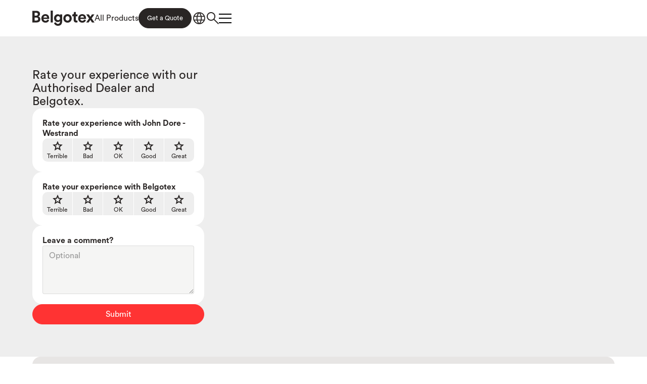

--- FILE ---
content_type: text/html; charset=utf-8
request_url: https://www.belgotex.co.za/sample-orders/recr4flNjzHnvAC8J
body_size: 20132
content:
<!DOCTYPE html><!-- Last Published: Tue Jan 20 2026 08:40:55 GMT+0000 (Coordinated Universal Time) --><html data-wf-domain="www.belgotex.co.za" data-wf-page="657aa6aae9ef69c0bfd5d4f3" data-wf-site="5e95827653bc52196099d44e" lang="en" data-wf-collection="657aa6aae9ef69c0bfd5d4dd" data-wf-item-slug="recr4flNjzHnvAC8J"><head><meta charset="utf-8"/><title>Sample Order Feedback</title><meta content="width=device-width, initial-scale=1" name="viewport"/><meta content="Chq7SAmGyaN5CC2TssqB6fveDrfVnmYwdelQ5L_zvGo" name="google-site-verification"/><link href="https://cdn.prod.website-files.com/5e95827653bc52196099d44e/css/belgotex.shared.fce0a9bf1.min.css" rel="stylesheet" type="text/css" integrity="sha384-/OCpvx1vaD0/ilmEpPG+pmS10S2qAWUD7FKmE0RPy7pDL3pr6qrZYrEy7B0Lsm8V" crossorigin="anonymous"/><script type="text/javascript">!function(o,c){var n=c.documentElement,t=" w-mod-";n.className+=t+"js",("ontouchstart"in o||o.DocumentTouch&&c instanceof DocumentTouch)&&(n.className+=t+"touch")}(window,document);</script><link href="https://cdn.prod.website-files.com/5e95827653bc52196099d44e/5f09aeb7c6636c0c33755dff_favicon.png" rel="shortcut icon" type="image/x-icon"/><link href="https://cdn.prod.website-files.com/5e95827653bc52196099d44e/5f09af090057b9f34735dda9_webclip.png" rel="apple-touch-icon"/><script async="" src="https://www.googletagmanager.com/gtag/js?id=G-J48C476K4M"></script><script type="text/javascript">window.dataLayer = window.dataLayer || [];function gtag(){dataLayer.push(arguments);}gtag('set', 'developer_id.dZGVlNj', true);gtag('js', new Date());gtag('config', 'G-J48C476K4M');</script><script src="https://www.google.com/recaptcha/api.js" type="text/javascript"></script><!-- Load Google Consent Mode V2 -->
<script>
  // Define getCookie function
  function getCookie(name) {
      let match = document.cookie.match(new RegExp('(^| )' + name + '=([^;]+)'));
      return match ? decodeURIComponent(match[2]) : null;
  }
  window.dataLayer = window.dataLayer || [];
  function gtag(){ dataLayer.push(arguments); }
  let hasStoredConsent = getCookie("user_consent") !== null;
  gtag('consent', 'default', {
      'ad_storage': 'denied',
      'analytics_storage': 'denied',
      'ad_user_data': 'denied',
      'ad_personalization': 'denied',
      'wait_for_update': hasStoredConsent ? 0 : 500 // Wait 500ms only if no stored consent
  });
</script>

<!-- Google Tag Manager -->
<script>(function (w, d, s, l, i) {
w[l] = w[l] || []; w[l].push({
'gtm.start':
new Date().getTime(), event: 'gtm.js'
}); var f = d.getElementsByTagName(s)[0],
j = d.createElement(s), dl = l != 'dataLayer' ? '&l=' + l : ''; j.async = true; j.src =
'https://www.googletagmanager.com/gtm.js?id=' + i + dl; f.parentNode.insertBefore(j, f);
})(window, document, 'script', 'dataLayer', 'GTM-NPGS2XR');</script>
<!-- End Google Tag Manager --><script type="text/javascript">window.__WEBFLOW_CURRENCY_SETTINGS = {"currencyCode":"USD","symbol":"$","decimal":".","fractionDigits":2,"group":",","template":"{{wf {\"path\":\"symbol\",\"type\":\"PlainText\"} }} {{wf {\"path\":\"amount\",\"type\":\"CommercePrice\"} }} {{wf {\"path\":\"currencyCode\",\"type\":\"PlainText\"} }}","hideDecimalForWholeNumbers":false};</script></head><body><div class="page-wrapper"><nav class="nav"><div class="global-styles w-embed"><style>
.flip_h {
    transform: scaleX(-1);
}
.dim,.opacity50 {opacity:0.5;}
h1,h2,h3,h4 {text-wrap: balance;}
.limit-text-length {
  overflow: hidden;
  display: -webkit-box;
  -webkit-line-clamp: 6;
  -webkit-box-orient: vertical;
}
.w-select {
		font-size: 16px;
    border: 1px solid rgba(0,0,0,.1);
    border-radius: 4px;
    margin-bottom: 0;
    }
#wf-form-Samples-Order-Form .w-select,
#quoteForm .w-select {background-color:#F5F5F5;}
.colour-checkbox.fs-cmsfilter_active,
.look-checkbox.fs-cmsfilter_active {
  outline-color: #3cb300;
  outline-offset: 1px;
  outline-style: solid;
  outline-width: 3px;
}
.w-dyn-empty {
  display: none !important;
}
/* Get rid of top margin on first element in any rich text element */
.w-richtext> :not(div):first-child,
.w-richtext>div:first-child> :first-child {
  margin-top: 0 !important;
}
/* Get rid of bottom margin on last element in any rich text element */
.w-richtext>:last-child,
.w-richtext ol li:last-child,
.w-richtext ul li:last-child {
  margin-bottom: 0 !important;
}
/* Prevent all click and hover interaction with an element */
.pointer-events-off {
  pointer-events: none;
}
/* Enables all click and hover interaction with an element */
.pointer-events-on {
  pointer-events: auto;
}
/* Snippet enables you to add class of div-square which creates and maintains a 1:1 dimension of a div.*/
.div-square::after {
  content: "";
  display: block;
  padding-bottom: 100%;
}
/*Hide focus outline for main content element*/
main:focus-visible {
  outline: -webkit-focus-ring-color auto 0px;
}
/* Make sure containers never lose their center alignment*/
.container-medium,
.container-small,
.container-large {
  margin-right: auto !important;
  margin-left: auto !important;
}
/*Reset selects, buttons, and links styles*/
.w-input,
.w-select,
a {
  color: inherit;
  text-decoration: inherit;
  font-size: inherit;
}
/*Apply "..." after 3 lines of text */
.text-style-3lines {
  display: -webkit-box;
  overflow: hidden;
  -webkit-line-clamp: 3;
  -webkit-box-orient: vertical;
}
/* Apply "..." after 2 lines of text */
.text-style-2lines {
  display: -webkit-box;
  overflow: hidden;
  -webkit-line-clamp: 2;
  -webkit-box-orient: vertical;
}
/* Apply "..." at 100% width */
.truncate-width {
  width: 100%;
  white-space: nowrap;
  overflow: hidden;
  text-overflow: ellipsis;
}
/* Removes native scrollbar */
.no-scrollbar {
  -ms-overflow-style: none; /* IE 10+ */
  overflow: -moz-scrollbars-none; /* Firefox */
}
.no-scrollbar::-webkit-scrollbar {
  display: none; /* Safari and Chrome */
}
/* Adds inline flex display */
.display-inlineflex {
  display: inline-flex;
}
/* These classes are never overwritten */
.hide {
  display: none !important;
}
@media screen and (max-width: 991px) {
  .hide,
  .hide-tablet {
    display: none !important;
  }
}
@media screen and (max-width: 767px) {
  .hide-mobile-landscape {
    display: none !important;
  }
}
@media screen and (max-width: 479px) {
  .hide-mobile {
    display: none !important;
  }
}
.margin-0 {
  margin: 0rem !important;
}
.padding-0 {
  padding: 0rem !important;
}
.spacing-clean {
  padding: 0rem !important;
  margin: 0rem !important;
}
.margin-top {
  margin-right: 0rem !important;
  margin-bottom: 0rem !important;
  margin-left: 0rem !important;
}
.padding-top {
  padding-right: 0rem !important;
  padding-bottom: 0rem !important;
  padding-left: 0rem !important;
}
.margin-right {
  margin-top: 0rem !important;
  margin-bottom: 0rem !important;
  margin-left: 0rem !important;
}
.padding-right {
  padding-top: 0rem !important;
  padding-bottom: 0rem !important;
  padding-left: 0rem !important;
}
.margin-bottom {
  margin-top: 0rem !important;
  margin-right: 0rem !important;
  margin-left: 0rem !important;
}
.padding-bottom {
  padding-top: 0rem !important;
  padding-right: 0rem !important;
  padding-left: 0rem !important;
}
.margin-left {
  margin-top: 0rem !important;
  margin-right: 0rem !important;
  margin-bottom: 0rem !important;
}
.padding-left {
  padding-top: 0rem !important;
  padding-right: 0rem !important;
  padding-bottom: 0rem !important;
}
.margin-horizontal {
  margin-top: 0rem !important;
  margin-bottom: 0rem !important;
}
.padding-horizontal {
  padding-top: 0rem !important;
  padding-bottom: 0rem !important;
}
.margin-vertical {
  margin-right: 0rem !important;
  margin-left: 0rem !important;
}
.padding-vertical {
  padding-right: 0rem !important;
  padding-left: 0rem !important;
}
.favourite-toggle[data-favourited="true"]:not(.reverse) {
  background-color: #FF3333;
  color: white;
  display: none;
}
.favourite-toggle[data-favourited="true"]:hover {
  background-color: white;
  color: #FF3333;
}
.no-scroll {
  overflow: hidden;
  height: 100%;
}
button:disabled,
button:disabled:hover,
.button:disabled,
.button:disabled:hover {
	color: #999 !important;
  border-color: #999 !important;
  background-color: #EEE !important;
  cursor: not-allowed;
}
</style></div><header class="nav-main"><a href="/" class="w-inline-block"><div class="belgotex-logo w-embed"><svg xmlns="http://www.w3.org/2000/svg" viewBox="0 0 618.74 150.36" fill="currentColor"><path d="M59.56,57.98c9.55-3.24,16.67-12.79,16.67-24.6,0-17.81-12.62-30.92-34.96-30.92H0v114.76h44.34c21.53,0,35.45-13.44,35.45-32.05,0-14.24-9.06-24.44-20.23-27.19ZM22.02,21.24h15.7c10.84,0,16.51,5.51,16.51,14.24s-6.15,14.4-16.35,14.4h0s-15.86,0-15.86,0v-28.65ZM40.14,98.6h-18.13v-30.27h18.45c11.17,0,17,6.15,17,15.38s-6.47,14.89-17.32,14.89ZM128.6,35.12c-20.39,0-39.17,16.51-39.17,41.92,0,26.87,19.26,42.57,41.11,42.57,19.59,0,32.21-11.49,36.26-25.25l-17.97-5.34c-2.59,7.12-8.09,12.14-18.13,12.14-10.68,0-19.58-7.61-20.07-18.13h56.98c0-.33.32-3.56.32-6.64,0-25.57-14.73-41.27-39.33-41.27ZM111.12,68.3c.48-7.29,6.63-15.7,17.8-15.7,12.3,0,17.49,7.77,17.81,15.7h-35.61ZM182.15,117.18h21.53V0h-21.53v117.18ZM275.6,46.94c-2.76-5.34-10.04-10.85-22.66-10.85-21.86,0-37.07,17.81-37.07,38.85,0,22.33,15.87,38.68,37.07,38.68,11.49,0,18.93-5.02,22.17-10.2v5.83c0,15.37-7.6,22.17-21.2,22.17-10.2,0-17.16-6.31-18.61-15.05l-19.42,5.18c2.26,15.21,16.83,28.81,38.68,28.81,29.95,0,41.76-19.91,41.76-41.76V37.55h-20.72v9.39ZM256.66,95.17c-11.17,0-19.1-7.93-19.1-20.23s8.73-20.07,19.1-20.07,18.78,7.77,18.78,20.07-7.61,20.23-18.78,20.23ZM350.24,35.12c-23.79,0-41.76,17.81-41.76,42.25s17.97,42.25,41.76,42.25,41.76-17.81,41.76-42.25-17.97-42.25-41.76-42.25ZM350.23,100.03c-10.52,0-20.23-7.61-20.23-22.66s9.7-22.66,20.23-22.66,20.24,7.61,20.24,22.66-9.72,22.66-20.24,22.66ZM432.67,89.99v-33.34h16.02v-19.1h-16.02.01V13.75h-19.42v11.17c0,7.13-3.89,12.63-12.3,12.63h-4.05v19.1h14.4v37.07c0,15.37,9.71,24.6,25.25,24.6,6.31,0,10.2-1.13,12.14-1.94v-17.81c-1.13.33-4.05.65-6.64.65-6.15,0-9.39-2.27-9.39-9.23ZM495.14,35.12c-20.39,0-39.17,16.51-39.17,41.92,0,26.87,19.26,42.57,41.11,42.57,19.59,0,32.21-11.49,36.26-25.25h0l-17.97-5.34c-2.59,7.12-8.09,12.14-18.13,12.14-10.68,0-19.58-7.61-20.07-18.13h56.98c0-.33.32-3.56.32-6.64,0-25.57-14.73-41.27-39.33-41.27ZM477.66,68.3c.48-7.29,6.63-15.7,17.8-15.7,12.31,0,17.49,7.77,17.81,15.7h-35.61ZM589.93,76.56l27.84-39.01h-24.44l-15.7,23.63c-2.75-4.37-13.11-19.26-15.86-23.63h-25.57l28.32,39.65h-.01l-28.32,39.98h24.28c2.76-4.37,13.44-20.07,16.35-24.44l16.67,24.44h25.25l-28.81-40.62Z"/></svg></div></a><nav class="nav-main-right"><a href="/all-products" class="nav-link-main">All Products</a><a id="nav-get-quote" href="#" class="button nav-button get-a-quote w-button">Get a Quote</a><div class="localisation"><div class="world-icon w-embed"><svg xmlns="http://www.w3.org/2000/svg" viewBox="0 -960 960 960">
<path fill="currentColor" d="M480-100.001q-78.154 0-147.499-29.962-69.346-29.961-120.962-81.576-51.615-51.616-81.576-120.962Q100.001-401.846 100.001-480q0-78.769 29.962-147.807 29.961-69.038 81.576-120.654 51.616-51.615 120.962-81.576Q401.846-859.999 480-859.999q78.769 0 147.807 29.962 69.038 29.961 120.654 81.576 51.615 51.616 81.576 120.654Q859.999-558.769 859.999-480q0 78.154-29.962 147.499-29.961 69.346-81.576 120.962-51.616 51.615-120.654 81.576Q558.769-100.001 480-100.001Zm0-60.845q30.616-40.616 51.539-81.924 20.923-41.308 34.077-90.308H394.384q13.923 50.539 34.462 91.847 20.538 41.308 51.154 80.385Zm-77.46-11q-23-33-41.308-75.039t-28.462-86.193H197.076q31.693 62.309 85.001 104.694 53.309 42.385 120.463 56.538Zm154.92 0q67.154-14.153 120.463-56.538 53.308-42.385 85.001-104.694H627.23q-12.077 44.539-30.385 86.578t-39.385 74.654Zm-385.537-221.23h148.693q-3.769-22.308-5.461-43.731-1.692-21.424-1.692-43.193t1.692-43.193q1.692-21.423 5.461-43.731H171.923q-5.769 20.385-8.846 42.385Q160-502.539 160-480t3.077 44.539q3.077 22 8.846 42.385Zm208.692 0h198.77q3.769-22.308 5.462-43.347 1.692-21.038 1.692-43.577 0-22.539-1.692-43.577-1.693-21.039-5.462-43.347h-198.77q-3.769 22.308-5.462 43.347-1.692 21.038-1.692 43.577 0 22.539 1.692 43.577 1.693 21.039 5.462 43.347Zm258.769 0h148.693q5.769-20.385 8.846-42.385Q800-457.461 800-480t-3.077-44.539q-3.077-22-8.846-42.385H639.384q3.769 22.308 5.461 43.731 1.692 21.424 1.692 43.193t-1.692 43.193q-1.692 21.423-5.461 43.731ZM627.23-626.922h135.694Q730.846-690 678.5-731.616q-52.347-41.615-121.04-56.923 23 34.923 40.923 76.385 17.924 41.462 28.847 85.232Zm-232.846 0h171.232q-13.923-50.154-35.039-92.424-21.115-42.269-50.577-79.808-29.462 37.539-50.577 79.808-21.116 42.27-35.039 92.424Zm-197.308 0H332.77q10.923-43.77 28.847-85.232 17.923-41.462 40.923-76.385-69.077 15.308-121.232 57.116-52.154 41.808-84.232 104.501Z"/>
</svg></div><div class="choose-site"><a href="https://www.belgotex.co.za" class="choose-site-link active">South Africa</a><a href="https://africa.belgotex.com" class="choose-site-link">Africa</a><a href="https://middle-east.belgotex.com" class="choose-site-link">Middle East</a><a href="https://india.belgotex.com" class="choose-site-link">India</a></div></div><div id="search-trigger" class="search-trigger"><div class="search-icon w-embed"><svg xmlns="http://www.w3.org/2000/svg" viewBox="0 0 36.000000536 36.000000536"><path fill="currentColor" d="m33.800000504,36.000000536l-13.150000196-13.150000196c-1.000000015.866667188-2.165983614,1.541667198-3.497949271,2.02500003s-2.749316447.725000011-4.252050845.725000011c-3.605400139,0-6.656749825-1.250000019-9.154049819-3.750000056S0,16.333334594,0,12.800000191,1.250000019,6.250000093,3.750000056,3.750000056,9.275000138,0,12.825000191,0s6.566667273,1.250000019,9.050000135,3.750000056c2.483334388,2.500000037,3.725000056,5.519168173,3.725000056,9.057501356,0,1.428332541-.233334354,2.809164471-.70000001,4.142498841-.466665656,1.333332845-1.166665667,2.583332863-2.100000031,3.750000056l13.200000197,13.100000195-2.200000033,2.200000033Zm-20.950000312-13.4000002c2.708332865,0,5.01041725-.958332839,6.906250103-2.875000043,1.895834379-1.916667204,2.843750042-4.225000063,2.843750042-6.925000103s-.947915664-5.008334425-2.843750042-6.925000103c-1.895832853-1.916665678-4.197917238-2.875000043-6.906250103-2.875000043-2.73610081,0-5.061799697.958334365-6.977100476,2.875000043-1.915266447,1.916665678-2.87289967,4.225000063-2.87289967,6.925000103s.957633223,5.008332899,2.872900433,6.925000103c1.915300016,1.916667204,4.240998904,2.875000043,6.977099713,2.875000043Z"/></svg></div></div><div class="burger-trigger"><div class="burger-open"><div class="burger-bar _1"></div><div class="burger-bar _2"></div><div class="burger-bar _3"></div></div><div class="burger-close"><div class="burger-bar close-1"></div><div class="burger-bar close-2"></div></div></div></nav></header><div class="nav-sub"><div class="nav-sub-first"><form action="/search" id="w-node-_9cdc6c43-508a-78fa-0192-a6e177fece99-3f8556d4" class="nav-search w-form"><input class="text-input search-input w-input" maxlength="256" name="query" placeholder="Search…" type="search" id="search-2" required=""/><input type="submit" class="button w-button" value="Search"/></form><div class="nav-sub-list"><a href="/all-products" class="nav-link-cta all-products">All Products</a><a href="/all-products?sector=Residential" class="nav-link-major">Residential</a><a href="/all-products?sector=Commercial" class="nav-link-major">Commercial</a><a href="/all-products?solution=Carpet" class="nav-link-minor">Carpets</a><a href="/all-products?solution=Carpet+Tile" class="nav-link-minor">Carpet Tiles</a><a href="/all-products?solution=Vinyl" class="nav-link-minor">Vinyl </a><a href="/all-products?solution=Rug" class="nav-link-minor">Rugs</a><a href="/browse-collections" class="nav-link-major">Collections</a></div><div class="nav-sub-list"><a href="/find-installers" class="nav-link-major">Find Installers</a><a href="/wholesalers" class="nav-link-major">Wholesalers</a><a href="/contact" class="nav-link-major">Contact</a></div></div><div class="nav-sub-last"><div class="nav-sub-list"><a href="/downloads" class="nav-link-minor">Downloads</a><a href="/certifications" class="nav-link-minor">Certifications</a><a href="/custom-carpets" class="nav-link-minor">Custom Carpets</a><a href="/project-showcase" class="nav-link-minor">Showcase</a><a href="/sdx" class="nav-link-minor">SDX</a><a href="/augmented-reality" class="nav-link-minor">Augmented Reality</a><a href="https://cdn.prod.website-files.com/5e95827653bc52196099d44e/608fc93d7874986e006d344a_belgotex-asthma-related-q%2Ba.pdf" target="_blank" class="nav-link-minor">Asthma Q&amp;A</a></div><div class="nav-sub-list"><a href="/our-story" class="nav-link-major">Our Story</a><a href="/our-green-journey" class="nav-link-major">Our Green Journey</a><a href="/careers" class="nav-link-major">Careers</a><a href="/the-go-group" class="nav-link-major w-inline-block"><div>The Go Group</div></a><a href="https://www.belgotexgrass.co.za/" class="nav-link-minor w-inline-block"><div class="icon-external-link w-embed"><svg xmlns="http://www.w3.org/2000/svg" viewBox="0 0 25.700000383 25.700000383"><path fill="currentColor" d="m2.100000031,25.700000383l-2.100000031-2.100000031L20.600000307,3.000000045H1.700000025V0h24.000000358v24.000000358h-3.000000045V5.100000076L2.100000031,25.700000383Z"/></svg></div><div>Belgotex Grass</div></a><a href="https://www.belgotexsport.co.za/" class="nav-link-minor w-inline-block"><div class="icon-external-link w-embed"><svg xmlns="http://www.w3.org/2000/svg" viewBox="0 0 25.700000383 25.700000383"><path fill="currentColor" d="m2.100000031,25.700000383l-2.100000031-2.100000031L20.600000307,3.000000045H1.700000025V0h24.000000358v24.000000358h-3.000000045V5.100000076L2.100000031,25.700000383Z"/></svg></div><div>Belgotex Sport</div></a><a href="https://www.yudu.co.za" class="nav-link-minor w-inline-block"><div class="icon-external-link w-embed"><svg xmlns="http://www.w3.org/2000/svg" viewBox="0 0 25.700000383 25.700000383"><path fill="currentColor" d="m2.100000031,25.700000383l-2.100000031-2.100000031L20.600000307,3.000000045H1.700000025V0h24.000000358v24.000000358h-3.000000045V5.100000076L2.100000031,25.700000383Z"/></svg></div><div>YUDU Rugs</div></a></div></div></div><div class="nav-bg"></div></nav><main class="main-wrapper"><div class="form-block-rating w-form"><form id="wf-form-Sample-Order-Feedback" name="wf-form-Sample-Order-Feedback" data-name="Sample Order Feedback" method="post" action="https://hook.integromat.com/mui3fnwlbsgcj5v335kjvj24dj6mx0qk" class="form-sample-feedback" data-wf-page-id="657aa6aae9ef69c0bfd5d4f3" data-wf-element-id="6be33caa-ad50-4020-a9f5-8dbe51c799fc" data-turnstile-sitekey="0x4AAAAAAAQTptj2So4dx43e"><div class="h1 rating-header w-embed">Rate your experience with our Authorised Dealer and Belgotex.</div><div class="div-block-319"><div class="form-group"><div class="bold w-embed">Rate your experience with John Dore - Westrand</div><div id="RatePartner" class="stars-grid"><label class="radio-star w-radio"><div class="star-wrapper"><div class="star-outline w-embed"><svg xmlns="http://www.w3.org/2000/svg" height="24px" viewBox="0 -960 960 960" width="24px" fill="currentColor"><path d="m354-287 126-76 126 77-33-144 111-96-146-13-58-136-58 135-146 13 111 97-33 143ZM233-120l65-281L80-590l288-25 112-265 112 265 288 25-218 189 65 281-247-149-247 149Zm247-350Z"/></svg></div><div class="star-solid w-embed"><svg xmlns="http://www.w3.org/2000/svg" height="24px" viewBox="0 -960 960 960" width="24px" fill="currentColor"><path d="m233-120 65-281L80-590l288-25 112-265 112 265 288 25-218 189 65 281-247-149-247 149Z"/></svg></div></div><div class="w-form-formradioinput w-form-formradioinput--inputType-custom radio-button-star w-radio-input"></div><input type="radio" data-name="RatePartner" required="" name="RatePartner" id="RatePartnerTerrible" style="opacity:0;position:absolute;z-index:-1" value="Terrible"/><span for="RatePartnerTerrible" class="star-label w-form-label">Terrible</span></label><label class="radio-star w-radio"><div class="star-wrapper"><div class="star-outline w-embed"><svg xmlns="http://www.w3.org/2000/svg" height="24px" viewBox="0 -960 960 960" width="24px" fill="currentColor"><path d="m354-287 126-76 126 77-33-144 111-96-146-13-58-136-58 135-146 13 111 97-33 143ZM233-120l65-281L80-590l288-25 112-265 112 265 288 25-218 189 65 281-247-149-247 149Zm247-350Z"/></svg></div><div class="star-solid w-embed"><svg xmlns="http://www.w3.org/2000/svg" height="24px" viewBox="0 -960 960 960" width="24px" fill="currentColor"><path d="m233-120 65-281L80-590l288-25 112-265 112 265 288 25-218 189 65 281-247-149-247 149Z"/></svg></div></div><div class="w-form-formradioinput w-form-formradioinput--inputType-custom radio-button-star w-radio-input"></div><input type="radio" data-name="RatePartner" required="" name="RatePartner" id="RatePartnerBad" style="opacity:0;position:absolute;z-index:-1" value="Bad"/><span for="RatePartnerBad" class="star-label w-form-label">Bad</span></label><label class="radio-star w-radio"><div class="star-wrapper"><div class="star-outline w-embed"><svg xmlns="http://www.w3.org/2000/svg" height="24px" viewBox="0 -960 960 960" width="24px" fill="currentColor"><path d="m354-287 126-76 126 77-33-144 111-96-146-13-58-136-58 135-146 13 111 97-33 143ZM233-120l65-281L80-590l288-25 112-265 112 265 288 25-218 189 65 281-247-149-247 149Zm247-350Z"/></svg></div><div class="star-solid w-embed"><svg xmlns="http://www.w3.org/2000/svg" height="24px" viewBox="0 -960 960 960" width="24px" fill="currentColor"><path d="m233-120 65-281L80-590l288-25 112-265 112 265 288 25-218 189 65 281-247-149-247 149Z"/></svg></div></div><div class="w-form-formradioinput w-form-formradioinput--inputType-custom radio-button-star w-radio-input"></div><input type="radio" data-name="RatePartner" required="" name="RatePartner" id="Ok" style="opacity:0;position:absolute;z-index:-1" value="Ok"/><span for="Ok" class="star-label w-form-label">OK</span></label><label class="radio-star w-radio"><div class="star-wrapper"><div class="star-outline w-embed"><svg xmlns="http://www.w3.org/2000/svg" height="24px" viewBox="0 -960 960 960" width="24px" fill="currentColor"><path d="m354-287 126-76 126 77-33-144 111-96-146-13-58-136-58 135-146 13 111 97-33 143ZM233-120l65-281L80-590l288-25 112-265 112 265 288 25-218 189 65 281-247-149-247 149Zm247-350Z"/></svg></div><div class="star-solid w-embed"><svg xmlns="http://www.w3.org/2000/svg" height="24px" viewBox="0 -960 960 960" width="24px" fill="currentColor"><path d="m233-120 65-281L80-590l288-25 112-265 112 265 288 25-218 189 65 281-247-149-247 149Z"/></svg></div></div><div class="w-form-formradioinput w-form-formradioinput--inputType-custom radio-button-star w-radio-input"></div><input type="radio" data-name="RatePartner" required="" name="RatePartner" id="RatePartnerGood" style="opacity:0;position:absolute;z-index:-1" value="Good"/><span for="RatePartnerGood" class="star-label w-form-label">Good</span></label><label class="radio-star w-radio"><div class="star-wrapper"><div class="star-outline w-embed"><svg xmlns="http://www.w3.org/2000/svg" height="24px" viewBox="0 -960 960 960" width="24px" fill="currentColor"><path d="m354-287 126-76 126 77-33-144 111-96-146-13-58-136-58 135-146 13 111 97-33 143ZM233-120l65-281L80-590l288-25 112-265 112 265 288 25-218 189 65 281-247-149-247 149Zm247-350Z"/></svg></div><div class="star-solid w-embed"><svg xmlns="http://www.w3.org/2000/svg" height="24px" viewBox="0 -960 960 960" width="24px" fill="currentColor"><path d="m233-120 65-281L80-590l288-25 112-265 112 265 288 25-218 189 65 281-247-149-247 149Z"/></svg></div></div><div class="w-form-formradioinput w-form-formradioinput--inputType-custom radio-button-star w-radio-input"></div><input type="radio" data-name="RatePartner" required="" name="RatePartner" id="RatePartnerGreat" style="opacity:0;position:absolute;z-index:-1" value="Great"/><span for="RatePartnerGreat" class="star-label w-form-label">Great</span></label></div></div><div class="form-group"><div class="bold">Rate your experience with Belgotex</div><div id="RateBelgotex" class="stars-grid"><label class="radio-star w-radio"><div class="star-wrapper"><div class="star-outline w-embed"><svg xmlns="http://www.w3.org/2000/svg" height="24px" viewBox="0 -960 960 960" width="24px" fill="currentColor"><path d="m354-287 126-76 126 77-33-144 111-96-146-13-58-136-58 135-146 13 111 97-33 143ZM233-120l65-281L80-590l288-25 112-265 112 265 288 25-218 189 65 281-247-149-247 149Zm247-350Z"/></svg></div><div class="star-solid w-embed"><svg xmlns="http://www.w3.org/2000/svg" height="24px" viewBox="0 -960 960 960" width="24px" fill="currentColor"><path d="m233-120 65-281L80-590l288-25 112-265 112 265 288 25-218 189 65 281-247-149-247 149Z"/></svg></div></div><div class="w-form-formradioinput w-form-formradioinput--inputType-custom radio-button-star w-radio-input"></div><input type="radio" data-name="RateBelgotex" required="" name="RateBelgotex" id="RateBelgotexTerrible" style="opacity:0;position:absolute;z-index:-1" value="Terrible"/><span for="RateBelgotexTerrible" class="star-label w-form-label">Terrible</span></label><label class="radio-star w-radio"><div class="star-wrapper"><div class="star-outline w-embed"><svg xmlns="http://www.w3.org/2000/svg" height="24px" viewBox="0 -960 960 960" width="24px" fill="currentColor"><path d="m354-287 126-76 126 77-33-144 111-96-146-13-58-136-58 135-146 13 111 97-33 143ZM233-120l65-281L80-590l288-25 112-265 112 265 288 25-218 189 65 281-247-149-247 149Zm247-350Z"/></svg></div><div class="star-solid w-embed"><svg xmlns="http://www.w3.org/2000/svg" height="24px" viewBox="0 -960 960 960" width="24px" fill="currentColor"><path d="m233-120 65-281L80-590l288-25 112-265 112 265 288 25-218 189 65 281-247-149-247 149Z"/></svg></div></div><div class="w-form-formradioinput w-form-formradioinput--inputType-custom radio-button-star w-radio-input"></div><input type="radio" data-name="RateBelgotex" required="" name="RateBelgotex" id="RateBelgotexBad" style="opacity:0;position:absolute;z-index:-1" value="Bad"/><span for="RateBelgotexBad" class="star-label w-form-label">Bad</span></label><label class="radio-star w-radio"><div class="star-wrapper"><div class="star-outline w-embed"><svg xmlns="http://www.w3.org/2000/svg" height="24px" viewBox="0 -960 960 960" width="24px" fill="currentColor"><path d="m354-287 126-76 126 77-33-144 111-96-146-13-58-136-58 135-146 13 111 97-33 143ZM233-120l65-281L80-590l288-25 112-265 112 265 288 25-218 189 65 281-247-149-247 149Zm247-350Z"/></svg></div><div class="star-solid w-embed"><svg xmlns="http://www.w3.org/2000/svg" height="24px" viewBox="0 -960 960 960" width="24px" fill="currentColor"><path d="m233-120 65-281L80-590l288-25 112-265 112 265 288 25-218 189 65 281-247-149-247 149Z"/></svg></div></div><div class="w-form-formradioinput w-form-formradioinput--inputType-custom radio-button-star w-radio-input"></div><input type="radio" data-name="RateBelgotex" required="" name="RateBelgotex" id="Ok-2" style="opacity:0;position:absolute;z-index:-1" value="Ok"/><span for="Ok-2" class="star-label w-form-label">OK</span></label><label class="radio-star w-radio"><div class="star-wrapper"><div class="star-outline w-embed"><svg xmlns="http://www.w3.org/2000/svg" height="24px" viewBox="0 -960 960 960" width="24px" fill="currentColor"><path d="m354-287 126-76 126 77-33-144 111-96-146-13-58-136-58 135-146 13 111 97-33 143ZM233-120l65-281L80-590l288-25 112-265 112 265 288 25-218 189 65 281-247-149-247 149Zm247-350Z"/></svg></div><div class="star-solid w-embed"><svg xmlns="http://www.w3.org/2000/svg" height="24px" viewBox="0 -960 960 960" width="24px" fill="currentColor"><path d="m233-120 65-281L80-590l288-25 112-265 112 265 288 25-218 189 65 281-247-149-247 149Z"/></svg></div></div><div class="w-form-formradioinput w-form-formradioinput--inputType-custom radio-button-star w-radio-input"></div><input type="radio" data-name="RateBelgotex" required="" name="RateBelgotex" id="RateBelgotexGood" style="opacity:0;position:absolute;z-index:-1" value="Good"/><span for="RateBelgotexGood" class="star-label w-form-label">Good</span></label><label class="radio-star w-radio"><div class="star-wrapper"><div class="star-outline w-embed"><svg xmlns="http://www.w3.org/2000/svg" height="24px" viewBox="0 -960 960 960" width="24px" fill="currentColor"><path d="m354-287 126-76 126 77-33-144 111-96-146-13-58-136-58 135-146 13 111 97-33 143ZM233-120l65-281L80-590l288-25 112-265 112 265 288 25-218 189 65 281-247-149-247 149Zm247-350Z"/></svg></div><div class="star-solid w-embed"><svg xmlns="http://www.w3.org/2000/svg" height="24px" viewBox="0 -960 960 960" width="24px" fill="currentColor"><path d="m233-120 65-281L80-590l288-25 112-265 112 265 288 25-218 189 65 281-247-149-247 149Z"/></svg></div></div><div class="w-form-formradioinput w-form-formradioinput--inputType-custom radio-button-star w-radio-input"></div><input type="radio" data-name="RateBelgotex" required="" name="RateBelgotex" id="RateBelgotexGreat" style="opacity:0;position:absolute;z-index:-1" value="Great"/><span for="RateBelgotexGreat" class="star-label w-form-label">Great</span></label></div></div><div class="form-group"><div class="bold">Leave a comment?</div><textarea data-name="Comment" maxlength="5000" id="Comment" name="Comment" placeholder="Optional" class="form-textarea samples-rating w-input"></textarea></div></div><div class="hide w-embed"><input type="hidden" id="AirtableId" name="AirtableId" value="recr4flNjzHnvAC8J"></div><input type="submit" data-wait="Please wait..." class="button button-cta w-button" value="Submit"/></form><div class="rating-success w-form-done"><div id="step-1" class="callout rateing-header-success"><div class="container rating w-container"><div class="rate-content"><div class="accent-bar"></div><h1 class="rating-header">Thank you!</h1><div class="rating-subhead-wrappeer bold h5"><div class="rating-subhead">Your submission has been received.</div></div><a href="#" class="button-old black rating w-button">Explore Belgotex.co.za</a></div></div></div></div><div class="rating-error w-form-fail"><div>Oops! Something went wrong while submitting the form.</div></div></div></main><footer class="footer"><div class="footer-container w-container"><div class="footer-top"><a href="#" class="w-inline-block"><div class="belgotex-logo w-embed"><svg xmlns="http://www.w3.org/2000/svg" viewBox="0 0 618.74 150.36" fill="currentColor"><path d="M59.56,57.98c9.55-3.24,16.67-12.79,16.67-24.6,0-17.81-12.62-30.92-34.96-30.92H0v114.76h44.34c21.53,0,35.45-13.44,35.45-32.05,0-14.24-9.06-24.44-20.23-27.19ZM22.02,21.24h15.7c10.84,0,16.51,5.51,16.51,14.24s-6.15,14.4-16.35,14.4h0s-15.86,0-15.86,0v-28.65ZM40.14,98.6h-18.13v-30.27h18.45c11.17,0,17,6.15,17,15.38s-6.47,14.89-17.32,14.89ZM128.6,35.12c-20.39,0-39.17,16.51-39.17,41.92,0,26.87,19.26,42.57,41.11,42.57,19.59,0,32.21-11.49,36.26-25.25l-17.97-5.34c-2.59,7.12-8.09,12.14-18.13,12.14-10.68,0-19.58-7.61-20.07-18.13h56.98c0-.33.32-3.56.32-6.64,0-25.57-14.73-41.27-39.33-41.27ZM111.12,68.3c.48-7.29,6.63-15.7,17.8-15.7,12.3,0,17.49,7.77,17.81,15.7h-35.61ZM182.15,117.18h21.53V0h-21.53v117.18ZM275.6,46.94c-2.76-5.34-10.04-10.85-22.66-10.85-21.86,0-37.07,17.81-37.07,38.85,0,22.33,15.87,38.68,37.07,38.68,11.49,0,18.93-5.02,22.17-10.2v5.83c0,15.37-7.6,22.17-21.2,22.17-10.2,0-17.16-6.31-18.61-15.05l-19.42,5.18c2.26,15.21,16.83,28.81,38.68,28.81,29.95,0,41.76-19.91,41.76-41.76V37.55h-20.72v9.39ZM256.66,95.17c-11.17,0-19.1-7.93-19.1-20.23s8.73-20.07,19.1-20.07,18.78,7.77,18.78,20.07-7.61,20.23-18.78,20.23ZM350.24,35.12c-23.79,0-41.76,17.81-41.76,42.25s17.97,42.25,41.76,42.25,41.76-17.81,41.76-42.25-17.97-42.25-41.76-42.25ZM350.23,100.03c-10.52,0-20.23-7.61-20.23-22.66s9.7-22.66,20.23-22.66,20.24,7.61,20.24,22.66-9.72,22.66-20.24,22.66ZM432.67,89.99v-33.34h16.02v-19.1h-16.02.01V13.75h-19.42v11.17c0,7.13-3.89,12.63-12.3,12.63h-4.05v19.1h14.4v37.07c0,15.37,9.71,24.6,25.25,24.6,6.31,0,10.2-1.13,12.14-1.94v-17.81c-1.13.33-4.05.65-6.64.65-6.15,0-9.39-2.27-9.39-9.23ZM495.14,35.12c-20.39,0-39.17,16.51-39.17,41.92,0,26.87,19.26,42.57,41.11,42.57,19.59,0,32.21-11.49,36.26-25.25h0l-17.97-5.34c-2.59,7.12-8.09,12.14-18.13,12.14-10.68,0-19.58-7.61-20.07-18.13h56.98c0-.33.32-3.56.32-6.64,0-25.57-14.73-41.27-39.33-41.27ZM477.66,68.3c.48-7.29,6.63-15.7,17.8-15.7,12.31,0,17.49,7.77,17.81,15.7h-35.61ZM589.93,76.56l27.84-39.01h-24.44l-15.7,23.63c-2.75-4.37-13.11-19.26-15.86-23.63h-25.57l28.32,39.65h-.01l-28.32,39.98h24.28c2.76-4.37,13.44-20.07,16.35-24.44l16.67,24.44h25.25l-28.81-40.62Z"/></svg></div></a></div><div class="footer-grid"><div id="w-node-e0b1abc2-a37b-d308-c96d-54c7093742a3-0937429d" class="footer-link-wrapper"><div><a href="/contact" class="footer-link-block w-inline-block"><div>Contact</div></a><a href="/all-products" class="footer-link-block w-inline-block"><div>All Products</div></a><a href="/find-installers" class="footer-link-block hide-tier-2 hide-tier-3 hide-tier-1 w-inline-block"><div>Find Installers</div></a><a data-w-id="e0b1abc2-a37b-d308-c96d-54c7093742b0" href="#" class="footer-link-block get-a-quote w-inline-block"><div>Get a Quote</div></a><a href="/downloads" class="footer-link-block w-inline-block"><div>Downloads</div></a><a href="/certifications" class="footer-link-block w-inline-block"><div>Certifications</div></a><a href="/careers" class="footer-link-block w-inline-block"><div>Careers</div></a><a data-w-id="e0b1abc2-a37b-d308-c96d-54c7093742b9" href="#" class="footer-link-block hide-tier-2 w-inline-block"><div>Search</div></a><div class="menu-devider"></div><a href="/terms-and-conditions" class="footer-link-block w-inline-block"><div>Terms &amp; Conditions</div></a><a href="https://cdn.prod.website-files.com/5e95827653bc52196099d44e/60ed1a1d05523542797d6df7_Belgotex%20POPIA%20Notice.pdf" class="footer-link-block w-inline-block"><div>POPIA Notice</div></a></div></div><div id="w-node-e0b1abc2-a37b-d308-c96d-54c7093742c3-0937429d" class="fotter-social-wrapper-new"><a href="https://www.linkedin.com/company/belgotex/" target="_blank" class="social-link w-inline-block"><div class="social-icon w-embed"><svg xmlns="http://www.w3.org/2000/svg" viewBox="0 0 24 24"><path fill="currentColor" d="M19 0h-14c-2.761 0-5 2.239-5 5v14c0 2.761 2.239 5 5 5h14c2.762 0 5-2.239 5-5v-14c0-2.761-2.238-5-5-5zm-11 19h-3v-11h3v11zm-1.5-12.268c-.966 0-1.75-.79-1.75-1.764s.784-1.764 1.75-1.764 1.75.79 1.75 1.764-.783 1.764-1.75 1.764zm13.5 12.268h-3v-5.604c0-3.368-4-3.113-4 0v5.604h-3v-11h3v1.765c1.396-2.586 7-2.777 7 2.476v6.759z"/></svg></div></a><a href="https://www.facebook.com/belgotex" target="_blank" class="social-link w-inline-block"><div class="social-icon w-embed"><svg xmlns="http://www.w3.org/2000/svg" viewBox="0 0 257.72 257.72"><path fill="currentColor" d="M243.49,0H14.22A14.22,14.22,0,0,0,0,14.22V243.49a14.23,14.23,0,0,0,14.22,14.23H137.66v-99.8H104.07V119h33.59V90.34c0-33.29,20.32-51.42,50-51.42a273.05,273.05,0,0,1,30,1.54V75.24H197.1c-16.15,0-19.28,7.68-19.28,18.94V119h38.52l-5,38.9h-33.5v99.8h65.67a14.23,14.23,0,0,0,14.23-14.23V14.22A14.23,14.23,0,0,0,243.49,0Z"/></svg></div></a><a href="https://www.instagram.com/belgotex" target="_blank" class="social-link w-inline-block"><div class="social-icon w-embed"><svg xmlns="http://www.w3.org/2000/svg" viewBox="0 0 503.84 503.84"><path fill="currentColor" d="M251.92,45.39c67.27,0,75.23.26,101.8,1.47,24.56,1.12,37.9,5.22,46.78,8.67a78,78,0,0,1,29,18.85,78,78,0,0,1,18.85,29c3.45,8.88,7.55,22.22,8.67,46.78,1.21,26.57,1.47,34.53,1.47,101.8s-.26,75.23-1.47,101.8c-1.12,24.56-5.22,37.9-8.67,46.78a83.51,83.51,0,0,1-47.81,47.81c-8.88,3.45-22.22,7.55-46.78,8.67-26.56,1.21-34.53,1.47-101.8,1.47s-75.24-.26-101.8-1.47c-24.56-1.12-37.9-5.22-46.78-8.67a78,78,0,0,1-29-18.85,78,78,0,0,1-18.85-29c-3.45-8.88-7.55-22.22-8.67-46.78-1.21-26.57-1.47-34.53-1.47-101.8s.26-75.23,1.47-101.8c1.12-24.56,5.22-37.9,8.67-46.78a78,78,0,0,1,18.85-29,78,78,0,0,1,29-18.85c8.88-3.45,22.22-7.55,46.78-8.67,26.57-1.21,34.53-1.47,101.8-1.47m0-45.39c-68.42,0-77,.29-103.87,1.52S102.93,7,86.9,13.23A123.52,123.52,0,0,0,42.28,42.28a123.52,123.52,0,0,0-29,44.62C7,102.93,2.74,121.24,1.52,148.05S0,183.5,0,251.92s.29,77,1.52,103.87S7,400.91,13.23,416.94a123.52,123.52,0,0,0,29.05,44.62A123.68,123.68,0,0,0,86.9,490.62c16,6.22,34.34,10.48,61.15,11.71s35.45,1.51,103.87,1.51,77-.29,103.87-1.51,45.12-5.49,61.15-11.71a128.85,128.85,0,0,0,73.68-73.68c6.22-16,10.48-34.34,11.71-61.15s1.51-35.45,1.51-103.87-.29-77-1.51-103.87-5.49-45.12-11.71-61.15a123.68,123.68,0,0,0-29.06-44.62,123.52,123.52,0,0,0-44.62-29C400.91,7,382.6,2.74,355.79,1.52S320.34,0,251.92,0Z"/><path fill="currentColor" d="M251.92,122.56A129.37,129.37,0,1,0,381.29,251.92,129.35,129.35,0,0,0,251.92,122.56Zm0,213.33a84,84,0,1,1,84-84A84,84,0,0,1,251.92,335.89Z"/><circle fill="currentColor" cx="386.4" cy="117.44" r="30.23"/></svg></div></a></div></div><div class="footer-bottom"><div id="w-node-_876ec699-a41f-a9d9-e835-3d1d4bc4cf87-0937429d" class="footer-b-logo w-embed"><svg version="1.1" xmlns="http://www.w3.org/2000/svg" xmlns:xlink="http://www.w3.org/1999/xlink" viewBox="0 0 191.3 275.1">
<style type="text/css">.st0{opacity:0.1;}</style>
<path class="st0" fill="currentColour" d="M96.2,230.5c26,0,41.5-13.6,41.5-35.7s-14-36.9-40.8-36.9H52.8v72.6C52.8,230.5,96.2,230.5,96.2,230.5z M90.8,113.7 c24.5,0,39.2-13.6,39.2-34.5S116.4,45,90.4,45H52.8v68.7L90.8,113.7L90.8,113.7z M98.9,0c53.6,0,83.8,31.4,83.8,74.1 c0,28.3-17.1,51.2-40,59c26.8,6.6,48.5,31,48.5,65.2c0,44.6-33.4,76.8-85,76.8H0V0H98.9z"/></svg></div><div id="w-node-e0b1abc2-a37b-d308-c96d-54c7093742cc-0937429d" class="legal-wrapper"><div class="legal-text">© 2024 Belgotex. All rights reserved.</div></div></div></div><div class="global-modals"><div class="all-installers-list"><div class="installers-list-wrapper w-dyn-list"><div role="list" class="w-dyn-items"><div role="listitem" class="w-dyn-item"><div class="json-installer w-embed w-script"><script type="application/json" data="installers">{"name": "Summit Flooring - Rustenburg","province": "North West","city": "Rustenburg","suburb": "CBD","all_suburbs": "CBD","paylater": "false"}</script></div></div><div role="listitem" class="w-dyn-item"><div class="json-installer w-embed w-script"><script type="application/json" data="installers">{"name": "Advanced Blinds and Flooring","province": "Gauteng","city": "Johannesburg","suburb": "Johannesburg","all_suburbs": "Linmeyer","paylater": "false"}</script></div></div><div role="listitem" class="w-dyn-item"><div class="json-installer w-embed w-script"><script type="application/json" data="installers">{"name": "Legea Groups","province": "Gauteng","city": "Johannesburg","suburb": "Johannesburg","all_suburbs": "Towerby","paylater": "false"}</script></div></div><div role="listitem" class="w-dyn-item"><div class="json-installer w-embed w-script"><script type="application/json" data="installers">{"name": "Indukuenhle","province": "Gauteng","city": "Johannesburg","suburb": "Johannesburg","all_suburbs": "Orange Farm","paylater": "false"}</script></div></div><div role="listitem" class="w-dyn-item"><div class="json-installer w-embed w-script"><script type="application/json" data="installers">{"name": "Hlela Sorts","province": "KwaZulu-Natal","city": "Pietermaritzburg ","suburb": "Pietermaritzburg","all_suburbs": "Lester Park","paylater": "false"}</script></div></div><div role="listitem" class="w-dyn-item"><div class="json-installer w-embed w-script"><script type="application/json" data="installers">{"name": "Exclusive Home Décor","province": "KwaZulu-Natal","city": "Durban","suburb": "Hillcrest","all_suburbs": "Mahlabathini Area","paylater": "false"}</script></div></div><div role="listitem" class="w-dyn-item"><div class="json-installer w-embed w-script"><script type="application/json" data="installers">{"name": "Eligat","province": "Western Cape","city": "Cape Town","suburb": "Cape Town","all_suburbs": "Manenberg","paylater": "false"}</script></div></div><div role="listitem" class="w-dyn-item"><div class="json-installer w-embed w-script"><script type="application/json" data="installers">{"name": "Aobakwe Flooring &amp; Blinds","province": "Gauteng","city": "Johannesburg","suburb": "Roodepoort","all_suburbs": "Grobler Park","paylater": "false"}</script></div></div><div role="listitem" class="w-dyn-item"><div class="json-installer w-embed w-script"><script type="application/json" data="installers">{"name": "Top Carpets &amp; Floors - Polokwane","province": "Limpopo","city": "Polokwane","suburb": "Polokwane","all_suburbs": "","paylater": "false"}</script></div></div><div role="listitem" class="w-dyn-item"><div class="json-installer w-embed w-script"><script type="application/json" data="installers">{"name": "Top Carpets &amp; Floors - Westville (Mobile)","province": "KwaZulu-Natal","city": "Mobile Showroom","suburb": "","all_suburbs": "Westville, Northdene","paylater": "false"}</script></div></div><div role="listitem" class="w-dyn-item"><div class="json-installer w-embed w-script"><script type="application/json" data="installers">{"name": "Bedford Interiors","province": "Eastern Cape","city": "Kenton","suburb": "Kenton-on-Sea","all_suburbs": "Kenton-on-sea","paylater": "false"}</script></div></div><div role="listitem" class="w-dyn-item"><div class="json-installer w-embed w-script"><script type="application/json" data="installers">{"name": "Top Carpets &amp; Floors - Kramerville","province": "Gauteng","city": "Sandton","suburb": "Kramerville","all_suburbs": "Sandton","paylater": "false"}</script></div></div><div role="listitem" class="w-dyn-item"><div class="json-installer w-embed w-script"><script type="application/json" data="installers">{"name": "Interiors","province": "Eastern Cape","city": "Queenstown","suburb": "Queenstown","all_suburbs": "Queenstown","paylater": "false"}</script></div></div><div role="listitem" class="w-dyn-item"><div class="json-installer w-embed w-script"><script type="application/json" data="installers">{"name": "Nolans Flooring &amp; Blinds - Knysna","province": "Western Cape","city": "Knysna","suburb": "Knysna Central","all_suburbs": "Knysna Central","paylater": "false"}</script></div></div><div role="listitem" class="w-dyn-item"><div class="json-installer w-embed w-script"><script type="application/json" data="installers">{"name": "Top Carpets &amp; Floors - Fourways","province": "Gauteng","city": "Johannesburg","suburb": "Midrand","all_suburbs": "Midrand","paylater": "false"}</script></div></div><div role="listitem" class="w-dyn-item"><div class="json-installer w-embed w-script"><script type="application/json" data="installers">{"name": "Nolans Flooring &amp; Blinds - George","province": "Western Cape","city": "George","suburb": "George","all_suburbs": "George","paylater": "false"}</script></div></div><div role="listitem" class="w-dyn-item"><div class="json-installer w-embed w-script"><script type="application/json" data="installers">{"name": "Selrite Interiors","province": "KwaZulu-Natal","city": "Ballito","suburb": "Ballito","all_suburbs": "Ballito","paylater": "false"}</script></div></div><div role="listitem" class="w-dyn-item"><div class="json-installer w-embed w-script"><script type="application/json" data="installers">{"name": "Floors Up - Fourways","province": "Gauteng","city": "Randburg","suburb": "Northriding","all_suburbs": "Northriding","paylater": "true"}</script></div></div><div role="listitem" class="w-dyn-item"><div class="json-installer w-embed w-script"><script type="application/json" data="installers">{"name": "Design Your Floors - Newcastle","province": "KwaZulu-Natal","city": "Newcastle","suburb": "Newcastle Central","all_suburbs": "Newcastle Central","paylater": "false"}</script></div></div><div role="listitem" class="w-dyn-item"><div class="json-installer w-embed w-script"><script type="application/json" data="installers">{"name": "Brentwood Flooring","province": "KwaZulu-Natal","city": "Howick","suburb": "Greendale Park","all_suburbs": "Greendale Park","paylater": "false"}</script></div></div><div role="listitem" class="w-dyn-item"><div class="json-installer w-embed w-script"><script type="application/json" data="installers">{"name": "Alpha Flooring","province": "KwaZulu-Natal","city": "Howick","suburb": "Howick","all_suburbs": "","paylater": "false"}</script></div></div><div role="listitem" class="w-dyn-item"><div class="json-installer w-embed w-script"><script type="application/json" data="installers">{"name": "Top Carpets &amp; Floors - Bredasdorp","province": "Western Cape","city": "Bredasdorp","suburb": "","all_suburbs": "","paylater": "false"}</script></div></div><div role="listitem" class="w-dyn-item"><div class="json-installer w-embed w-script"><script type="application/json" data="installers">{"name": "Top Carpets &amp; Floors - Montague Gardens","province": "Western Cape","city": "Cape Town","suburb": "Montague Gardens","all_suburbs": "Montague Gardens","paylater": "true"}</script></div></div><div role="listitem" class="w-dyn-item"><div class="json-installer w-embed w-script"><script type="application/json" data="installers">{"name": "Top Carpets &amp; Floors - Malmesbury","province": "Western Cape","city": "Malmesbury","suburb": "Malmesbury","all_suburbs": "Malmesbury","paylater": "false"}</script></div></div><div role="listitem" class="w-dyn-item"><div class="json-installer w-embed w-script"><script type="application/json" data="installers">{"name": "Top Carpets &amp; Floors - Stellenbosch","province": "Western Cape","city": "Stellenbosch","suburb": "Dalsig","all_suburbs": "Dalsig","paylater": "false"}</script></div></div><div role="listitem" class="w-dyn-item"><div class="json-installer w-embed w-script"><script type="application/json" data="installers">{"name": "Top Carpets &amp; Floors - Plumstead","province": "Western Cape","city": "Cape Town","suburb": "Constantia","all_suburbs": "Constantia","paylater": "false"}</script></div></div><div role="listitem" class="w-dyn-item"><div class="json-installer w-embed w-script"><script type="application/json" data="installers">{"name": "Top Carpets &amp; Floors - Bentleytex","province": "Western Cape","city": "Cape Town","suburb": "City Centre","all_suburbs": "City Centre","paylater": "false"}</script></div></div><div role="listitem" class="w-dyn-item"><div class="json-installer w-embed w-script"><script type="application/json" data="installers">{"name": "Top Carpets &amp; Floors - Vryheid","province": "KwaZulu-Natal","city": "Vryheid","suburb": "Vryheid","all_suburbs": "Vryheid","paylater": "false"}</script></div></div><div role="listitem" class="w-dyn-item"><div class="json-installer w-embed w-script"><script type="application/json" data="installers">{"name": "Cardinal Flooring Specialists","province": "Western Cape","city": "Bellville","suburb": "Oakdale","all_suburbs": "Oakdale","paylater": "false"}</script></div></div><div role="listitem" class="w-dyn-item"><div class="json-installer w-embed w-script"><script type="application/json" data="installers">{"name": "Anza Flooring","province": "Western Cape","city": "Langebaan","suburb": "Skiathos Laguna","all_suburbs": "Skiathos Laguna","paylater": "false"}</script></div></div><div role="listitem" class="w-dyn-item"><div class="json-installer w-embed w-script"><script type="application/json" data="installers">{"name": "Langley Flooring","province": "Western Cape","city": "Cape Town","suburb": "Brackenfell","all_suburbs": "Brackenfell","paylater": "false"}</script></div></div><div role="listitem" class="w-dyn-item"><div class="json-installer w-embed w-script"><script type="application/json" data="installers">{"name": "Florstore","province": "Western Cape","city": "Fish Hoek","suburb": "Kirstenhof","all_suburbs": "Kirstenhof","paylater": "false"}</script></div></div><div role="listitem" class="w-dyn-item"><div class="json-installer w-embed w-script"><script type="application/json" data="installers">{"name": "Floor Trader - Somerset West","province": "Western Cape","city": "Somerset West","suburb": "Firgrove Rural","all_suburbs": "Firgrove Rural","paylater": "false"}</script></div></div><div role="listitem" class="w-dyn-item"><div class="json-installer w-embed w-script"><script type="application/json" data="installers">{"name": "Culemborg Flooring","province": "Western Cape","city": "Cape Town","suburb": "Lochiel","all_suburbs": "Lochiel","paylater": "true"}</script></div></div><div role="listitem" class="w-dyn-item"><div class="json-installer w-embed w-script"><script type="application/json" data="installers">{"name": "Blinds and Flooring Studio","province": "Western Cape","city": "Gansbaai","suburb": "Gansbaai","all_suburbs": "Gansbaai","paylater": "false"}</script></div></div><div role="listitem" class="w-dyn-item"><div class="json-installer w-embed w-script"><script type="application/json" data="installers">{"name": "Top Carpets &amp; Floors - Swellendam","province": "Western Cape","city": "Swellendam","suburb": "","all_suburbs": "","paylater": "false"}</script></div></div><div role="listitem" class="w-dyn-item"><div class="json-installer w-embed w-script"><script type="application/json" data="installers">{"name": "AC Flooring","province": "Western Cape","city": "Cape Town","suburb": "Thornton","all_suburbs": "Thornton","paylater": "true"}</script></div></div><div role="listitem" class="w-dyn-item"><div class="json-installer w-embed w-script"><script type="application/json" data="installers">{"name": "Top Carpets &amp; Floors - Worcester","province": "Western Cape","city": "Worcester","suburb": "Worcester","all_suburbs": "Worcester","paylater": "false"}</script></div></div><div role="listitem" class="w-dyn-item"><div class="json-installer w-embed w-script"><script type="application/json" data="installers">{"name": "World of Carpets","province": "Western Cape","city": "Cape Town","suburb": "Diep River","all_suburbs": "Diep River","paylater": "false"}</script></div></div><div role="listitem" class="w-dyn-item"><div class="json-installer w-embed w-script"><script type="application/json" data="installers">{"name": "Nolans Flooring &amp; Blinds - Somerset West","province": "Western Cape","city": "Somerset West","suburb": "Audas Estate","all_suburbs": "Audas Estate","paylater": "true"}</script></div></div><div role="listitem" class="w-dyn-item"><div class="json-installer w-embed w-script"><script type="application/json" data="installers">{"name": "HiDe Flooring - Flooring Company - Cape Town","province": "Western Cape","city": "Cape Town","suburb": "Tokai","all_suburbs": "Tokai","paylater": "false"}</script></div></div><div role="listitem" class="w-dyn-item"><div class="json-installer w-embed w-script"><script type="application/json" data="installers">{"name": "Leicester Floors - Pietermaritzburg","province": "KwaZulu-Natal","city": "Pietermaritzburg","suburb": "CBD","all_suburbs": "CBD","paylater": "true"}</script></div></div><div role="listitem" class="w-dyn-item"><div class="json-installer w-embed w-script"><script type="application/json" data="installers">{"name": "Winners Carpets","province": "Gauteng","city": "Brakpan","suburb": "Brakpan","all_suburbs": "","paylater": "false"}</script></div></div><div role="listitem" class="w-dyn-item"><div class="json-installer w-embed w-script"><script type="application/json" data="installers">{"name": "Websters Flooring","province": "Eastern Cape","city": "Port Elizabeth","suburb": "Walmer","all_suburbs": "Walmer","paylater": "true"}</script></div></div><div role="listitem" class="w-dyn-item"><div class="json-installer w-embed w-script"><script type="application/json" data="installers">{"name": "Ultra Flooring","province": "Gauteng","city": "Roodepoort","suburb": "meadowdale","all_suburbs": "Stormill","paylater": "true"}</script></div></div><div role="listitem" class="w-dyn-item"><div class="json-installer w-embed w-script"><script type="application/json" data="installers">{"name": "Top Carpets &amp; Floors - West Rand","province": "Gauteng","city": "Roodepoort","suburb": "Florida","all_suburbs": "Florida","paylater": "false"}</script></div></div><div role="listitem" class="w-dyn-item"><div class="json-installer w-embed w-script"><script type="application/json" data="installers">{"name": "Top Carpets &amp; Floors - Welkom","province": "Free State","city": "Welkom","suburb": "","all_suburbs": "","paylater": "false"}</script></div></div><div role="listitem" class="w-dyn-item"><div class="json-installer w-embed w-script"><script type="application/json" data="installers">{"name": "Top Carpets &amp; Floors - Vredenburg","province": "Western Cape","city": "Vredenburg","suburb": "Marais Industria","all_suburbs": "Marais Industria","paylater": "false"}</script></div></div><div role="listitem" class="w-dyn-item"><div class="json-installer w-embed w-script"><script type="application/json" data="installers">{"name": "Top Carpets &amp; Floors - Virginia","province": "Free State","city": "Welkom","suburb": "","all_suburbs": "","paylater": "false"}</script></div></div><div role="listitem" class="w-dyn-item"><div class="json-installer w-embed w-script"><script type="application/json" data="installers">{"name": "Top Carpets &amp; Floors - Vereeniging","province": "Gauteng","city": "Vereeniging","suburb": "Duncanville","all_suburbs": "Duncanville","paylater": "false"}</script></div></div><div role="listitem" class="w-dyn-item"><div class="json-installer w-embed w-script"><script type="application/json" data="installers">{"name": "Top Carpets &amp; Floors - Upington","province": "Northern Cape","city": "Upington","suburb": "Upington","all_suburbs": "","paylater": "false"}</script></div></div><div role="listitem" class="w-dyn-item"><div class="json-installer w-embed w-script"><script type="application/json" data="installers">{"name": "Top Carpets &amp; Floors - Umhlanga","province": "KwaZulu-Natal","city": "Umhlanga","suburb": "","all_suburbs": "","paylater": "true"}</script></div></div><div role="listitem" class="w-dyn-item"><div class="json-installer w-embed w-script"><script type="application/json" data="installers">{"name": "Top Carpets &amp; Floors - Tygerberg","province": "Western Cape","city": "Cape Town","suburb": "Vasco Estate","all_suburbs": "Vasco Estate","paylater": "false"}</script></div></div><div role="listitem" class="w-dyn-item"><div class="json-installer w-embed w-script"><script type="application/json" data="installers">{"name": "Top Carpets &amp; Floors - Standerton","province": "Mpumalanga","city": "Standerton","suburb": "","all_suburbs": "","paylater": "false"}</script></div></div><div role="listitem" class="w-dyn-item"><div class="json-installer w-embed w-script"><script type="application/json" data="installers">{"name": "Top Carpets &amp; Floors - St Francis Bay","province": "Eastern Cape","city": "St Francis Bay","suburb": "St Francis Bay","all_suburbs": "St Francis Bay","paylater": "true"}</script></div></div><div role="listitem" class="w-dyn-item"><div class="json-installer w-embed w-script"><script type="application/json" data="installers">{"name": "Top Carpets &amp; Floors - Somerset West","province": "Western Cape","city": "Somerset West","suburb": "Somerset West","all_suburbs": "Somerset West","paylater": "false"}</script></div></div><div role="listitem" class="w-dyn-item"><div class="json-installer w-embed w-script"><script type="application/json" data="installers">{"name": "Top Carpets &amp; Floors - Rustenburg","province": "North West","city": "Rustenburg","suburb": "Safari Gardens","all_suburbs": "Safari Gardens","paylater": "true"}</script></div></div><div role="listitem" class="w-dyn-item"><div class="json-installer w-embed w-script"><script type="application/json" data="installers">{"name": "Top Carpets &amp; Floors - Randpark Ridge","province": "Gauteng","city": "Johannesburg","suburb": "Weltevreden Park","all_suburbs": "Roodepoort, Fourways, Randpark Ridge","paylater": "true"}</script></div></div><div role="listitem" class="w-dyn-item"><div class="json-installer w-embed w-script"><script type="application/json" data="installers">{"name": "PMK - Blinds &amp; Floors – Pretoria","province": "Gauteng","city": "Pretoria","suburb": "Pretoria West","all_suburbs": "Pretoria West","paylater": "false"}</script></div></div><div role="listitem" class="w-dyn-item"><div class="json-installer w-embed w-script"><script type="application/json" data="installers">{"name": "Top Carpets &amp; Floors - Port Elizabeth","province": "Eastern Cape","city": "Port Elizabeth","suburb": "South End","all_suburbs": "South End","paylater": "false"}</script></div></div><div role="listitem" class="w-dyn-item"><div class="json-installer w-embed w-script"><script type="application/json" data="installers">{"name": "Top Carpets &amp; Floors - Pietermaritzburg","province": "KwaZulu-Natal","city": "Pietermaritzburg","suburb": "","all_suburbs": "","paylater": "false"}</script></div></div><div role="listitem" class="w-dyn-item"><div class="json-installer w-embed w-script"><script type="application/json" data="installers">{"name": "Top Carpets &amp; Floors - Parys","province": "Free State","city": "Parys","suburb": "Parys","all_suburbs": "","paylater": "false"}</script></div></div><div role="listitem" class="w-dyn-item"><div class="json-installer w-embed w-script"><script type="application/json" data="installers">{"name": "Notties Floors","province": "KwaZulu-Natal","city": "Nottingham Road","suburb": "Mooi River","all_suburbs": "Mooi River","paylater": "false"}</script></div></div><div role="listitem" class="w-dyn-item"><div class="json-installer w-embed w-script"><script type="application/json" data="installers">{"name": "Top Carpets &amp; Floors - Northern Suburbs","province": "Gauteng","city": "Randburg","suburb": "Sundowner","all_suburbs": "Sundowner","paylater": "false"}</script></div></div><div role="listitem" class="w-dyn-item"><div class="json-installer w-embed w-script"><script type="application/json" data="installers">{"name": "Top Carpets &amp; Floors - Nelspruit","province": "Mpumalanga","city": "Nelspruit","suburb": "Vintonia","all_suburbs": "Vintonia","paylater": "true"}</script></div></div><div role="listitem" class="w-dyn-item"><div class="json-installer w-embed w-script"><script type="application/json" data="installers">{"name": "Top Carpets &amp; Floors - Midrand","province": "Gauteng","city": "Midrand","suburb": "Kyalami","all_suburbs": "Kyalami","paylater": "false"}</script></div></div><div role="listitem" class="w-dyn-item"><div class="json-installer w-embed w-script"><script type="application/json" data="installers">{"name": "Top Carpets &amp; Floors - Lydenburg","province": "Mpumalanga","city": "Lydenburg","suburb": "Lydenburg","all_suburbs": "Lydenburg","paylater": "false"}</script></div></div><div role="listitem" class="w-dyn-item"><div class="json-installer w-embed w-script"><script type="application/json" data="installers">{"name": "Top Carpets &amp; Floors - Kroonstad","province": "Free State","city": "Kroonstad","suburb": "","all_suburbs": "","paylater": "false"}</script></div></div><div role="listitem" class="w-dyn-item"><div class="json-installer w-embed w-script"><script type="application/json" data="installers">{"name": "Top Carpets &amp; Floors - Knysna","province": "Western Cape","city": "Knysna","suburb": "Knysna","all_suburbs": "Knysna","paylater": "false"}</script></div></div><div role="listitem" class="w-dyn-item"><div class="json-installer w-embed w-script"><script type="application/json" data="installers">{"name": "Top Carpets &amp; Floors - Kleinmond","province": "Western Cape","city": "Kleinmond","suburb": "Kleinmond","all_suburbs": "Kleinmond","paylater": "false"}</script></div></div><div role="listitem" class="w-dyn-item"><div class="json-installer w-embed w-script"><script type="application/json" data="installers">{"name": "Top Carpets &amp; Floors - Kimberley","province": "Northern Cape","city": "Kimberley","suburb": "","all_suburbs": "","paylater": "false"}</script></div></div><div role="listitem" class="w-dyn-item"><div class="json-installer w-embed w-script"><script type="application/json" data="installers">{"name": "Top Carpets &amp; Floors - Kensington","province": "Gauteng","city": "Johannesburg","suburb": "South Kensington","all_suburbs": "South Kensington","paylater": "false"}</script></div></div><div role="listitem" class="w-dyn-item"><div class="json-installer w-embed w-script"><script type="application/json" data="installers">{"name": "Top Carpets &amp; Floors - Hermanus","province": "Western Cape","city": "Hermanus","suburb": "Industrial Area","all_suburbs": "Industrial Area","paylater": "true"}</script></div></div><div role="listitem" class="w-dyn-item"><div class="json-installer w-embed w-script"><script type="application/json" data="installers">{"name": "Top Carpets &amp; Floors - Hatfield","province": "Gauteng","city": "Pretoria","suburb": "Brooklyn","all_suburbs": "Brooklyn","paylater": "false"}</script></div></div><div role="listitem" class="w-dyn-item"><div class="json-installer w-embed w-script"><script type="application/json" data="installers">{"name": "Top Carpets &amp; Floors - Harrismith","province": "Free State","city": "Harrismith","suburb": "Harrismith","all_suburbs": "","paylater": "false"}</script></div></div><div role="listitem" class="w-dyn-item"><div class="json-installer w-embed w-script"><script type="application/json" data="installers">{"name": "Top Carpets &amp; Floors - Grahamstown","province": "Eastern Cape","city": "Grahamstown","suburb": "","all_suburbs": "","paylater": "false"}</script></div></div><div role="listitem" class="w-dyn-item"><div class="json-installer w-embed w-script"><script type="application/json" data="installers">{"name": "Top Carpets &amp; Floors - Graaff Reinet","province": "Eastern Cape","city": "Graaff-Reinet","suburb": "Graaff Reinet","all_suburbs": "Graaff Reinet","paylater": "false"}</script></div></div><div role="listitem" class="w-dyn-item"><div class="json-installer w-embed w-script"><script type="application/json" data="installers">{"name": "Top Carpets &amp; Floors - George","province": "Western Cape","city": "George","suburb": "Eastern Ext","all_suburbs": "Eastern Ext","paylater": "false"}</script></div></div><div role="listitem" class="w-dyn-item"><div class="json-installer w-embed w-script"><script type="application/json" data="installers">{"name": "Top Carpets &amp; Floors - Fontainbleau","province": "Gauteng","city": "Randburg","suburb": "Fontainebleau","all_suburbs": "Fontainebleau","paylater": "true"}</script></div></div><div role="listitem" class="w-dyn-item"><div class="json-installer w-embed w-script"><script type="application/json" data="installers">{"name": "Top Carpets &amp; Floors - Durban North","province": "KwaZulu-Natal","city": "Durban","suburb": "Durban North","all_suburbs": "Durban North","paylater": "true"}</script></div></div><div role="listitem" class="w-dyn-item"><div class="json-installer w-embed w-script"><script type="application/json" data="installers">{"name": "Top Carpets &amp; Floors - Constantiaberg","province": "Western Cape","city": "Cape Town","suburb": "Constantiaberg ","all_suburbs": "Constantiaberg","paylater": "false"}</script></div></div><div role="listitem" class="w-dyn-item"><div class="json-installer w-embed w-script"><script type="application/json" data="installers">{"name": "Top Carpets &amp; Floors - Centurion","province": "Gauteng","city": "Centurion","suburb": "Wierda Park","all_suburbs": "Wierda Park","paylater": "true"}</script></div></div><div role="listitem" class="w-dyn-item"><div class="json-installer w-embed w-script"><script type="application/json" data="installers">{"name": "Top Carpets &amp; Floors - Brits","province": "North West","city": "Brits","suburb": "","all_suburbs": "","paylater": "false"}</script></div></div><div role="listitem" class="w-dyn-item"><div class="json-installer w-embed w-script"><script type="application/json" data="installers">{"name": "Top Carpets &amp; Floors - Brackenfell","province": "Western Cape","city": "Cape Town","suburb": "Brackenfell","all_suburbs": "Brackenfell","paylater": "false"}</script></div></div><div role="listitem" class="w-dyn-item"><div class="json-installer w-embed w-script"><script type="application/json" data="installers">{"name": "Top Carpets &amp; Floors - Bloemfontein","province": "Free State","city": "Bloemfontein","suburb": "Bloemfontein Central","all_suburbs": "Bloemfontein Central","paylater": "true"}</script></div></div><div role="listitem" class="w-dyn-item"><div class="json-installer w-embed w-script"><script type="application/json" data="installers">{"name": "Top Carpets &amp; Floors - Bethlehem","province": "Free State","city": "Bethlehem","suburb": "","all_suburbs": "","paylater": "false"}</script></div></div><div role="listitem" class="w-dyn-item"><div class="json-installer w-embed w-script"><script type="application/json" data="installers">{"name": "Top Carpets &amp; Floors - Ballito","province": "KwaZulu-Natal","city": "Ballito","suburb": "Ballito","all_suburbs": "Ballito","paylater": "false"}</script></div></div><div role="listitem" class="w-dyn-item"><div class="json-installer w-embed w-script"><script type="application/json" data="installers">{"name": "Top Carpets &amp; Floors - Atterbury","province": "Gauteng","city": "Pretoria","suburb": "Garsfontein","all_suburbs": "Garsfontein","paylater": "true"}</script></div></div><div role="listitem" class="w-dyn-item"><div class="json-installer w-embed w-script"><script type="application/json" data="installers">{"name": "Top Carpets &amp; Floors - Athlone","province": "Western Cape","city": "Cape Town","suburb": "Rylands Estate","all_suburbs": "Rylands Estate","paylater": "false"}</script></div></div><div role="listitem" class="w-dyn-item"><div class="json-installer w-embed w-script"><script type="application/json" data="installers">{"name": "Tile &amp; Carpet Centre","province": "KwaZulu-Natal","city": "Durban","suburb": "Hillcrest","all_suburbs": "Hillcrest","paylater": "false"}</script></div></div><div role="listitem" class="w-dyn-item"><div class="json-installer w-embed w-script"><script type="application/json" data="installers">{"name": "Summit Flooring - Prieska Matte","province": "Northern Cape","city": "Prieska","suburb": "","all_suburbs": "","paylater": "false"}</script></div></div><div role="listitem" class="w-dyn-item"><div class="json-installer w-embed w-script"><script type="application/json" data="installers">{"name": "Saffys Carpet Centre","province": "Eastern Cape","city": "East London","suburb": "Berea","all_suburbs": "Berea","paylater": "false"}</script></div></div><div role="listitem" class="w-dyn-item"><div class="json-installer w-embed w-script"><script type="application/json" data="installers">{"name": "Riga Bros","province": "KwaZulu-Natal","city": "Ladysmith","suburb": "C B D","all_suburbs": "C B D","paylater": "false"}</script></div></div><div role="listitem" class="w-dyn-item"><div class="json-installer w-embed w-script"><script type="application/json" data="installers">{"name": "Professional Carpets","province": "Gauteng","city": "Kempton Park","suburb": "Kempton Park","all_suburbs": "Kempton Park","paylater": "true"}</script></div></div><div role="listitem" class="w-dyn-item"><div class="json-installer w-embed w-script"><script type="application/json" data="installers">{"name": "Nolans Flooring &amp; Blinds - St Francis Bay","province": "Eastern Cape","city": "St Francis Bay","suburb": "","all_suburbs": "","paylater": "false"}</script></div></div><div role="listitem" class="w-dyn-item"><div class="json-installer w-embed w-script"><script type="application/json" data="installers">{"name": "Nolans Flooring &amp; Blinds - Plettenberg Bay","province": "Western Cape","city": "Plettenberg Bay","suburb": "Plettenberg Bay","all_suburbs": "Plettenberg Bay","paylater": "true"}</script></div></div><div role="listitem" class="w-dyn-item"><div class="json-installer w-embed w-script"><script type="application/json" data="installers">{"name": "National Carpets at Top Carpets &amp; Floors Randburg","province": "Gauteng","city": "Randburg","suburb": "Strijdom Park","all_suburbs": "Strijdom Park","paylater": "true"}</script></div></div><div role="listitem" class="w-dyn-item"><div class="json-installer w-embed w-script"><script type="application/json" data="installers">{"name": "Mpumalanga Blinds and Flooring","province": "Mpumalanga","city": "Nelspruit","suburb": "Riverside Park","all_suburbs": "Riverside Park","paylater": "true"}</script></div></div><div role="listitem" class="w-dyn-item"><div class="json-installer w-embed w-script"><script type="application/json" data="installers">{"name": "Millennium Floors and Blinds - Brackenfell","province": "Western Cape","city": "Cape Town","suburb": "Brackenfell","all_suburbs": "Brackenfell","paylater": "true"}</script></div></div><div role="listitem" class="w-dyn-item"><div class="json-installer w-embed w-script"><script type="application/json" data="installers">{"name": "KBAC - Johannesburg","province": "Gauteng","city": "Johannesburg","suburb": "Sandton","all_suburbs": "Sandton, Bryanston, Centurion","paylater": "true"}</script></div></div></div></div><div class="installers-list-wrapper w-dyn-list"><div role="list" class="w-dyn-items"><div role="listitem" class="w-dyn-item"><div class="json-installer w-embed w-script"><script type="application/json" data="installers">{"name": "Kay&#39;s Interiors","province": "Mpumalanga","city": "Emalahleni","suburb": "Corridor Hill","all_suburbs": "Corridor Hill","paylater": "true"}</script></div></div><div role="listitem" class="w-dyn-item"><div class="json-installer w-embed w-script"><script type="application/json" data="installers">{"name": "HAV Carpets - Klerksdorp","province": "North West","city": "Klerksdorp","suburb": "Pienaarsdorp","all_suburbs": "Pienaarsdorp","paylater": "true"}</script></div></div><div role="listitem" class="w-dyn-item"><div class="json-installer w-embed w-script"><script type="application/json" data="installers">{"name": "George Carpets &amp; Curtains","province": "Western Cape","city": "George","suburb": "George Central","all_suburbs": "George Central","paylater": "true"}</script></div></div><div role="listitem" class="w-dyn-item"><div class="json-installer w-embed w-script"><script type="application/json" data="installers">{"name": "Genesis Flooring","province": "Gauteng","city": "Johannesburg South","suburb": "City Deep","all_suburbs": "City Deep","paylater": "true"}</script></div></div><div role="listitem" class="w-dyn-item"><div class="json-installer w-embed w-script"><script type="application/json" data="installers">{"name": "East Cape Carpets","province": "Eastern Cape","city": "Port Elizabeth","suburb": "South End","all_suburbs": "South End","paylater": "false"}</script></div></div><div role="listitem" class="w-dyn-item"><div class="json-installer w-embed w-script"><script type="application/json" data="installers">{"name": "Top Carpets &amp; Floors - Hillcrest","province": "KwaZulu-Natal","city": "Hillcrest","suburb": "Hillcrest","all_suburbs": "","paylater": "false"}</script></div></div><div role="listitem" class="w-dyn-item"><div class="json-installer w-embed w-script"><script type="application/json" data="installers">{"name": "Dave Moon Floorcoverings","province": "KwaZulu-Natal","city": "Durban North","suburb": "Glen Anil","all_suburbs": "Glen Anil","paylater": "false"}</script></div></div><div role="listitem" class="w-dyn-item"><div class="json-installer w-embed w-script"><script type="application/json" data="installers">{"name": "Coastline Flooring Specialists","province": "Western Cape","city": "Hermanus","suburb": "Hermanus","all_suburbs": "Hermanus","paylater": "false"}</script></div></div><div role="listitem" class="w-dyn-item"><div class="json-installer w-embed w-script"><script type="application/json" data="installers">{"name": "Summit Flooring - Nelspruit","province": "Mpumalanga","city": "Nelspruit","suburb": "CBD","all_suburbs": "CBD","paylater": "true"}</script></div></div><div role="listitem" class="w-dyn-item"><div class="json-installer w-embed w-script"><script type="application/json" data="installers">{"name": "Carpetmasters","province": "Eastern Cape","city": "East London","suburb": "Beacon Bay","all_suburbs": "Beacon Bay","paylater": "false"}</script></div></div><div role="listitem" class="w-dyn-item"><div class="json-installer w-embed w-script"><script type="application/json" data="installers">{"name": "CarpetWorld - Cape Town","province": "Western Cape","city": "Cape Town","suburb": "Firgrove Rural","all_suburbs": "Firgrove Rural","paylater": "false"}</script></div></div><div role="listitem" class="w-dyn-item"><div class="json-installer w-embed w-script"><script type="application/json" data="installers">{"name": "Carpet Trend","province": "Eastern Cape","city": "East London","suburb": "Chiselhurst","all_suburbs": "Chiselhurst","paylater": "false"}</script></div></div><div role="listitem" class="w-dyn-item"><div class="json-installer w-embed w-script"><script type="application/json" data="installers">{"name": "Carpet Discount House","province": "Western Cape","city": "Knysna","suburb": "Central","all_suburbs": "Central","paylater": "false"}</script></div></div><div role="listitem" class="w-dyn-item"><div class="json-installer w-embed w-script"><script type="application/json" data="installers">{"name": "Carpet &amp; Decor - Trichardt","province": "Mpumalanga","city": "Trichardt","suburb": "Mphumalanga","all_suburbs": "mphumalanga","paylater": "true"}</script></div></div><div role="listitem" class="w-dyn-item"><div class="json-installer w-embed w-script"><script type="application/json" data="installers">{"name": "Carpet &amp; Decor - Springs","province": "Gauteng","city": "Springs","suburb": "Springs","all_suburbs": "Springs","paylater": "false"}</script></div></div><div role="listitem" class="w-dyn-item"><div class="json-installer w-embed w-script"><script type="application/json" data="installers">{"name": "Carpet &amp; Decor - Polokwane","province": "Limpopo","city": "Polokwane","suburb": "Superbia","all_suburbs": "Superbia","paylater": "true"}</script></div></div><div role="listitem" class="w-dyn-item"><div class="json-installer w-embed w-script"><script type="application/json" data="installers">{"name": "Carpet &amp; Decor - Nelspruit","province": "Mpumalanga","city": "Nelspruit","suburb": "Riverside industrial","all_suburbs": "Riverside industrial","paylater": "true"}</script></div></div><div role="listitem" class="w-dyn-item"><div class="json-installer w-embed w-script"><script type="application/json" data="installers">{"name": "Carpet &amp; Decor - Johannesburg","province": "Gauteng","city": "Johannesburg","suburb": "Crown Mines ","all_suburbs": "Crown Mines","paylater": "true"}</script></div></div><div role="listitem" class="w-dyn-item"><div class="json-installer w-embed w-script"><script type="application/json" data="installers">{"name": "Carpet &amp; Decor - Cape Town","province": "Western Cape","city": "Cape Town","suburb": "Lansdowne","all_suburbs": "Lansdowne","paylater": "true"}</script></div></div><div role="listitem" class="w-dyn-item"><div class="json-installer w-embed w-script"><script type="application/json" data="installers">{"name": "Carpet Co.","province": "Western Cape","city": "Knysna","suburb": "Knysna Central","all_suburbs": "Knysna Central","paylater": "true"}</script></div></div><div role="listitem" class="w-dyn-item"><div class="json-installer w-embed w-script"><script type="application/json" data="installers">{"name": "Canyon Floors","province": "Gauteng","city": "Randburg","suburb": "Ferndale","all_suburbs": "Ferndale","paylater": "false"}</script></div></div><div role="listitem" class="w-dyn-item"><div class="json-installer w-embed w-script"><script type="application/json" data="installers">{"name": "Border Flooring","province": "Eastern Cape","city": "East London","suburb": "Arcadia","all_suburbs": "Arcadia","paylater": "false"}</script></div></div><div role="listitem" class="w-dyn-item"><div class="json-installer w-embed w-script"><script type="application/json" data="installers">{"name": "Binnehuis - Middelburg","province": "Eastern Cape","city": "Middelburg","suburb": "Middelburg","all_suburbs": "Middelburg","paylater": "false"}</script></div></div><div role="listitem" class="w-dyn-item"><div class="json-installer w-embed w-script"><script type="application/json" data="installers">{"name": "Binnehuis - Cradock","province": "Eastern Cape","city": "Cradock","suburb": "Cradock ","all_suburbs": "","paylater": "false"}</script></div></div><div role="listitem" class="w-dyn-item"><div class="json-installer w-embed w-script"><script type="application/json" data="installers">{"name": "Bethlehem Matte","province": "Free State","city": "Bethlehem","suburb": "BETHLEHEM","all_suburbs": "Bethlehem","paylater": "false"}</script></div></div><div role="listitem" class="w-dyn-item"><div class="json-installer w-embed w-script"><script type="application/json" data="installers">{"name": "Barry Kapelus Carpeting","province": "Eastern Cape","city": "Port Elizabeth","suburb": "Newton Park","all_suburbs": "Newton Park","paylater": "true"}</script></div></div><div role="listitem" class="w-dyn-item"><div class="json-installer w-embed w-script"><script type="application/json" data="installers">{"name": "Anza Floorworx","province": "Western Cape","city": "Cape Town","suburb": "Durbanville","all_suburbs": "Durbanville","paylater": "false"}</script></div></div><div role="listitem" class="w-dyn-item"><div class="json-installer w-embed w-script"><script type="application/json" data="installers">{"name": "KBAC - Cape Town","province": "Western Cape","city": "Cape Town","suburb": "District Six","all_suburbs": "District Six","paylater": "true"}</script></div></div></div></div><div class="installers-list-wrapper w-dyn-list"><div class="w-dyn-empty"><div>No items found.</div></div></div></div><div class="samples-order"><div id="samples-tab" class="samples-tab"><img loading="lazy" src="https://cdn.prod.website-files.com/5e95827653bc52196099d44e/610941e82c3e7061141144c3_icon-samples.svg" alt="Flooring samples icon" class="samples-tab-icon"/><div class="samples-tab-count">0</div></div><div class="samples-cart"><div class="samples-cart-bg"></div><div class="samples-content"><div class="samples-top"><div class="samples-header"><div class="h4 bold">Samples Order</div></div><div class="sample-notes"><div>Ordering up to 5 samples is a convenient way to view the colours and textures of a product before finalising your installation decision.</div></div><template class="template"><div class="samples-detail"><div class="samples-image-wrapper"><img sizes="100vw" srcset="https://cdn.prod.website-files.com/5e95827653bc52196099d44e/66755c34c9382283322e0baa_westminster-empath.webp 500w, https://cdn.prod.website-files.com/5e95827653bc52196099d44e/66755c34c9382283322e0baa_westminster-empath.webp 800w, https://cdn.prod.website-files.com/5e95827653bc52196099d44e/66755c34c9382283322e0baa_westminster-empath.webp 1000w" alt="Brown carpet sample" src="https://cdn.prod.website-files.com/5e95827653bc52196099d44e/66755c34c9382283322e0baa_westminster-empath.webp" loading="lazy" class="samples-image"/></div><div class="samples-name-wrapper"><div class="samples-name"><a href="#" class="samples-range-link w-inline-block"><div class="sample-range">Westminster</div></a><div class="hide"> - </div><div class="sample-colour">Deft</div></div><div class="remove-samples"><div class="remove-icon"><div class="remove-bar"></div></div></div></div></div></template><div class="samples-detail-wrapper"><div class="remove-notice hide"><div>All samples have been removed! Please add samples to your order.<br/></div></div></div></div><div id="samplesButtons" class="samples-cta-wrapper"><div class="sample-cta-wrapper"><a id="triggerSamplesCustomer" data-w-id="f6bba72e-004b-ec06-6369-948187c3926b" href="#" class="button button-cta w-button">Order For R150</a><div class="form-cta-note">Samples cost R150 with delivery and you <strong>get a R150 discount voucher for an online Rug purchase.</strong> <a href="https://cdn.prod.website-files.com/5e95827653bc52196099d44e/6135c9145c8d9760e70be4cc_belgotex-online-samples-terms.pdf" class="text-link">Terms &amp; Conditions apply.</a></div></div><div id="pro-btn-wrapper" class="sample-cta-wrapper professionals"><a id="triggerSamplesPro" data-w-id="f6bba72e-004b-ec06-6369-948187c39275" href="#" class="button samples-button pro w-button">Order for Professionals</a></div></div><button class="samples-close-cart"><div class="icon w-embed"><svg xmlns="http://www.w3.org/2000/svg" height="24px" viewBox="0 -960 960 960" width="24px" fill="currentColor"><path d="m256-200-56-56 224-224-224-224 56-56 224 224 224-224 56 56-224 224 224 224-56 56-224-224-224 224Z"/></svg></div></button></div></div><div class="samples-form-wrapper"><div class="samples-form-bg"></div><div class="samples-form-content"><div class="h4 bold">Sample Order</div><button class="samples-form-close"><div class="icon w-embed"><svg xmlns="http://www.w3.org/2000/svg" height="24px" viewBox="0 -960 960 960" width="24px" fill="currentColor"><path d="m256-200-56-56 224-224-224-224 56-56 224 224 224-224 56 56-224 224 224 224-56 56-224-224-224 224Z"/></svg></div></button><div id="samplesCustomer" class="samples-form-block w-form"><form id="Samples-Orders" name="wf-form-Samples-Orders" data-name="Samples Orders" method="get" class="samples-form" data-wf-page-id="657aa6aae9ef69c0bfd5d4f3" data-wf-element-id="f6bba72e-004b-ec06-6369-948187c39281" data-turnstile-sitekey="0x4AAAAAAAQTptj2So4dx43e"><div class="samples-form-top"><div class="hide w-embed"><input type="hidden" maxlength="256" name="Samples-Ordered" data-name="Samples Ordered" id="selectedConsumer" value=""></div><div class="hide w-embed"><input type="hidden" name="UTM Source" value="" maxlength="256">
<input type="hidden" name="UTM Medium" value="" maxlength="256">
<input type="hidden" name="UTM Campaign" value="" maxlength="256">
<input type="hidden" name="UTM Content" value="" maxlength="256">
<input type="hidden" name="UTM Term" value="" maxlength="256">
<input type="hidden" name="UTM Duration" value="" maxlength="256">

<input type="hidden" name="Site Name" value="Belgotex" maxlength="256">
<input type="hidden" name="Page Title" value="" maxlength="256">
<input type="hidden" name="Page URL" value="" maxlength="512"></div><div class="form-group"><label class="w-checkbox checkbox_toggle"><div class="checkbox_toggle-dot"></div><input type="checkbox" name="Samples-Dealer" id="samples-dealer" data-name="Samples Dealer" class="w-checkbox-input checkbox_toggle-button"/><span class="checkbox_toggle-label w-form-label" for="Samples-Dealer">Would you like one of our Authorised Dealers to contact you to assist?</span><div class="checkbox_toggle-mask"></div></label></div></div><div id="sample-form-section" class="form-section"><div class="form-group"><div class="samples-instruction"><div class="heading-style-h5">Your Details</div></div><div class="samples-field-grid"><div class="samples-fieldset"><label for="Samples-First-Name" class="field-label">First Name</label><input class="samples-input w-input" maxlength="256" name="First-Name" data-name="First Name" placeholder="First Name" type="text" id="Samples-First-Name" required=""/></div><div class="samples-fieldset"><label for="Samples-Last-Name" class="field-label-old">Last Name</label><input class="samples-input w-input" maxlength="256" name="Last-Name" data-name="Last Name" placeholder="Last Name" type="text" id="Samples-Last-Name" required=""/></div></div><div class="samples-field-grid"><div class="samples-fieldset"><label for="Samples-Email" class="field-label-old">Email</label><input class="samples-input w-input" maxlength="256" name="Email" data-name="Email" placeholder="Email" type="email" id="Samples-Email" required=""/></div><div class="samples-fieldset"><label for="Samples-Phone" class="field-label-old">Phone</label><input class="samples-input w-input" maxlength="256" name="Phone" data-name="Phone" placeholder="Phone" type="tel" id="Samples-Phone" required=""/></div></div><div class="samples-field-grid"><div class="samples-fieldset"><label for="Samples-Suburb" class="field-label-old">Suburb</label><input class="samples-input w-input" maxlength="256" name="Suburb" data-name="Suburb" placeholder="Suburb" type="text" id="Samples-Suburb" required=""/></div><div class="samples-fieldset"><label for="Samples-City" class="field-label-old">City</label><input class="samples-input w-input" maxlength="256" name="City" data-name="City" placeholder="City" type="text" id="Samples-City" required=""/></div></div></div><div class="form-group"><div class="samples-instruction"><div class="heading-style-h5">Your Requirements</div></div><label class="w-checkbox checkbox_toggle"><div class="checkbox_toggle-dot"></div><input type="checkbox" name="Samples-for-Wall-to-wall-installation-2" id="Samples-for-Wall-to-wall-installation-2" data-name="Samples For Wall To Wall Installation 2" class="w-checkbox-input checkbox_toggle-button"/><span class="checkbox_toggle-label w-form-label" for="Samples-for-Wall-to-wall-installation-2">Wall-to-wall installation</span><div class="checkbox_toggle-mask"></div></label><label class="w-checkbox checkbox_toggle"><div class="checkbox_toggle-dot"></div><input type="checkbox" name="Sample-for-Rugs" id="Samples-Rugs" data-name="Sample for Rugs" class="w-checkbox-input checkbox_toggle-button"/><span class="checkbox_toggle-label w-form-label" for="Sample-for-Rugs">Rugs</span><div class="checkbox_toggle-mask"></div></label><div class="requirements-wrapper"><label for="sample-equirements" class="field-label">Requirements</label><textarea id="sample-equirements" name="Requirements" maxlength="5000" data-name="Requirements" placeholder="Details (required)" required="" class="form-textarea grey w-input"></textarea></div></div><div class="choose-partner"><div class="form-group"><div class="heading-style-h5">Your Closest Authorised Dealer</div><div class="filter-note pay-later"> Filtered by Pay Later participating installers</div><div class="w-embed"><div class="installer-selector" data-prefix="FixedQuote" data-class-prefix="fixedquote">Loading...</div></div><template class="template"><div class="installer-selector unstyle"><select id="City" name="City" data-name="City" class="form-select w-select"><option value="">Select one...</option><option value="First">First choice</option><option value="Second">Second choice</option><option value="Third">Third choice</option></select></div></template></div></div></div><div class="samples-form-bottom"><div class="recapture-wrapper"><div data-sitekey="6LcxfKoZAAAAAJgosFe9ekQ8UGTsxFQfk1CeWwMi" class="w-form-formrecaptcha recaptcha g-recaptcha g-recaptcha-error g-recaptcha-disabled"></div></div><div class="form-group"><input type="submit" data-wait="Please wait..." id="checkoutButton" class="button button-cta w-button" value="Checkout"/><div class="form-cta-note">Samples cost R150 with delivery and you <strong>get a R150 discount voucher for an online Rug purchase.</strong> <a href="https://cdn.prod.website-files.com/5e95827653bc52196099d44e/6135c9145c8d9760e70be4cc_belgotex-online-samples-terms.pdf" class="text-link">Terms &amp; Conditions apply.</a></div></div></div></form><div id="samples-success" class="samples-success-message w-form-done"><div>Thank you. You can complete your order on the Belgotex Shopify store.</div></div><div id="samples-error" class="error-message-new w-form-fail"><div>Oops! Something went wrong while submitting the form.</div></div></div><div id="samplesPro" class="samples-form-block w-form"><form id="Samples-Professionals" name="wf-form-Samples-Professionals" data-name="Samples Professionals" method="get" class="samples-form" data-wf-page-id="657aa6aae9ef69c0bfd5d4f3" data-wf-element-id="f6bba72e-004b-ec06-6369-948187c392dd" data-turnstile-sitekey="0x4AAAAAAAQTptj2So4dx43e"><div class="hide w-embed"><input type="hidden" maxlength="256" name="Samples-Ordered" data-name="Samples Ordered" id="selectedPro" value=""></div><div class="hide w-embed"><input type="hidden" name="UTM Source" value="" maxlength="256">
<input type="hidden" name="UTM Medium" value="" maxlength="256">
<input type="hidden" name="UTM Campaign" value="" maxlength="256">
<input type="hidden" name="UTM Content" value="" maxlength="256">
<input type="hidden" name="UTM Term" value="" maxlength="256">
<input type="hidden" name="UTM Duration" value="" maxlength="256">

<input type="hidden" name="Site Name" value="Belgotex" maxlength="256">
<input type="hidden" name="Page Title" value="" maxlength="256">
<input type="hidden" name="Page URL" value="" maxlength="512"></div><div class="form-section"><div class="form-group"><div class="samples-instruction"><div class="heading-style-h5">Belgotex PRAC Number</div></div><div class="samples-fieldset"><input class="samples-input w-input" maxlength="256" name="PRAC-Number" data-name="PRAC Number" placeholder="PRAC Number" type="text" id="PRAC-Number-2"/><input class="hide w-input" maxlength="256" name="is-professional-2" data-name="Is Professional 2" placeholder="Is Professional" type="text" id="is-professional-2"/></div></div><div class="form-group"><div class="samples-instruction"><div class="heading-style-h5">Your Details</div></div><div class="samples-field-grid"><div class="samples-fieldset"><label for="SamplesPro-First-Name" class="field-label">First Name</label><input class="samples-input w-input" maxlength="256" name="First-Name" data-name="First Name" placeholder="First Name" type="text" id="SamplesPro-First-Name" required=""/></div><div class="samples-fieldset"><label for="SamplesPro-Last-Name" class="field-label-old">Last Name</label><input class="samples-input w-input" maxlength="256" name="Last-Name" data-name="Last Name" placeholder="Last Name" type="text" id="SamplesPro-Last-Name" required=""/></div></div><div class="samples-field-grid"><div class="samples-fieldset"><label for="SamplesPro-Email" class="field-label-old">Email</label><input class="samples-input w-input" maxlength="256" name="Email" data-name="Email" placeholder="Email" type="email" id="SamplesPro-Email" required=""/></div><div class="samples-fieldset"><label for="SamplesPro-Phone" class="field-label-old">Phone</label><input class="samples-input w-input" maxlength="256" name="Phone" data-name="Phone" placeholder="Phone" type="tel" id="SamplesPro-Phone" required=""/></div></div><div class="samples-field-grid"><div class="samples-fieldset"><label for="SamplesPro-Company" class="field-label-old">Company (optional)</label><input class="samples-input w-input" maxlength="256" name="Company" data-name="Company" placeholder="Company (optional)" type="text" id="SamplesPro-Company"/></div><div class="samples-fieldset"><label for="SamplesPro-VAT" class="field-label-old">VAT Number (optional)</label><input class="samples-input w-input" maxlength="256" name="VAT" data-name="VAT" placeholder="VAT Number (optional)" type="text" id="SamplesPro-VAT"/></div></div></div><div class="form-group"><div class="samples-instruction"><div class="heading-style-h5">Shipping Address</div></div><div class="samples-fieldset"><label for="SamplesPro-Address-1" class="field-label-old">Address Line 1</label><input class="samples-input w-input" maxlength="256" name="Address-1" data-name="Address 1" placeholder="Address Line 1" type="text" id="SamplesPro-Address-1" required=""/></div><div class="samples-fieldset"><label for="SamplesPro-Address-2" class="field-label-old">Address Line 2 (Optional)</label><input class="samples-input w-input" maxlength="256" name="Address-2" data-name="Address 2" placeholder="Address Line 2 (optional)" type="text" id="SamplesPro-Address-2"/></div><div class="samples-field-grid"><div class="samples-fieldset"><label for="SamplesPro-Suburb" class="field-label-old">Suburb</label><input class="samples-input w-input" maxlength="256" name="Suburb" data-name="Suburb" placeholder="Suburb" type="text" id="SamplesPro-Suburb" required=""/></div><div class="samples-fieldset"><label for="SamplesPro-City" class="field-label-old">City</label><input class="samples-input w-input" maxlength="256" name="City" data-name="City" placeholder="City" type="text" id="SamplesPro-City" required=""/></div></div><div class="samples-field-grid"><div class="samples-fieldset last"><label for="SamplesPro-Postal-Code" class="field-label-old">Postal Code</label><input class="samples-input w-input" maxlength="256" name="Postal-Code" data-name="Postal Code" placeholder="Postal Code" type="text" id="SamplesPro-Postal-Code" required=""/></div><div class="samples-fieldset last"><label for="SamplesPro-Province" class="field-label-old">Province</label><select id="SamplesPro-Province" name="Province" data-name="Province" required="" class="select-field-2 w-select"><option value="">Province</option><option value="Eastern Cape">Eastern Cape</option><option value="Free State">Free State</option><option value="Gauteng">Gauteng</option><option value="KwaZulu-Natal">KwaZulu-Natal</option><option value="Limpopo">Limpopo</option><option value="Mpumalanga">Mpumalanga</option><option value="North West">North West</option><option value="Northern Cape">Northern Cape</option><option value="Western Cape">Western Cape</option></select></div></div></div><div class="form-group"><div data-sitekey="6LcxfKoZAAAAAJgosFe9ekQ8UGTsxFQfk1CeWwMi" class="w-form-formrecaptcha recaptcha g-recaptcha g-recaptcha-error g-recaptcha-disabled"></div></div><div class="form-group"><input type="submit" data-wait="Please wait..." id="professionalsSubmit" class="button samples-submit w-button" value="Place Order"/><div class="form-cta-note">Allow us to send you your selection of samples at no charge. A Belgotex representative will be in contact with you within 24h to discuss how we may better assist you.</div></div></div></form><div id="samplesPro-success" class="samples-success-message w-form-done"><div>Thank you! Your order has been requested.</div></div><div id="samplesPro-error" class="error-message-new w-form-fail"><div>Oops! <br/>Something went wrong while submitting the form.</div></div></div></div></div></div><div class="modal-get-a-quote"><div class="bg-modal-get-a-quote"></div><div class="modal-content quote"><div class="quote-form-new w-form"><div class="quote-form-top"><h2 class="heading-style-h4">Get a Fitted Quote</h2><div>One of our friendly Authorised Dealers will contact you to assist with your requirements.</div></div><form id="quoteForm" name="wf-form-Quote-Request" data-name="Quote Request" method="get" class="quote-form" data-wf-page-id="657aa6aae9ef69c0bfd5d4f3" data-wf-element-id="8e3efbd9-4f6f-1002-f1c9-3027a3fd5952" data-turnstile-sitekey="0x4AAAAAAAQTptj2So4dx43e"><div class="hide w-embed"><input type="hidden" name="UTM Source" value="" maxlength="256">
<input type="hidden" name="UTM Medium" value="" maxlength="256">
<input type="hidden" name="UTM Campaign" value="" maxlength="256">
<input type="hidden" name="UTM Content" value="" maxlength="256">
<input type="hidden" name="UTM Term" value="" maxlength="256">
<input type="hidden" name="UTM Duration" value="" maxlength="256">

<input type="hidden" name="Site Name" value="Belgotex" maxlength="256">
<input type="hidden" name="Page Title" value="" maxlength="256">
<input type="hidden" name="Page URL" value="" maxlength="512"></div><div class="form-group"><div class="heading-style-h5">Your Details</div><div class="w-layout-grid form-grid-2up"><div><label for="quoteFirst-Name" class="field-label">First Name</label><input class="text-input grey w-input" maxlength="256" name="First-Name" data-name="First Name" placeholder="First Name" type="text" id="quoteFirst-Name" required=""/></div><div><label for="quoteLast-Name" class="field-label">Last Name</label><input class="text-input grey w-input" maxlength="256" name="Last-Name" data-name="Last Name" placeholder="Last Name" type="text" id="quoteLast-Name" required=""/></div></div><div class="form-grid-2up"><div><label for="quoteEmail" class="field-label">Email</label><input class="text-input grey w-input" maxlength="256" name="Email" data-name="Email" placeholder="Email" type="email" id="quoteEmail" required=""/></div><div><label for="Phone" class="field-label">Phone</label><input class="text-input grey w-input" maxlength="256" name="Phone" data-name="Phone" placeholder="Phone" type="tel" id="quotePhone" required=""/></div></div><div class="w-layout-grid form-grid-2up"><div><label for="quoteSuburb" class="field-label">Suburb</label><input class="text-input grey w-input" maxlength="256" name="Suburb" data-name="Suburb" placeholder="Suburb" type="text" id="quoteSuburb" required=""/></div><div><label for="quoteCity" class="field-label">City</label><input class="text-input grey w-input" maxlength="256" name="City" data-name="City" placeholder="City" type="text" id="quoteCity" required=""/></div></div></div><div class="form-group"><div class="heading-style-h5">Your Requirements</div><div class="div-block-318"><label id="checkbox-residential" class="w-checkbox checkbox_toggle"><div class="checkbox_toggle-dot"></div><input type="checkbox" name="Residential-Carpets" id="quoteResidential-Carpets" data-name="Residential Carpets" class="w-checkbox-input checkbox_toggle-button"/><span class="checkbox_toggle-label w-form-label" for="Residential-Carpets">Residential Carpets</span><div class="checkbox_toggle-mask"></div></label><label id="checkbox-commercial" class="w-checkbox checkbox_toggle"><div class="checkbox_toggle-dot"></div><input type="checkbox" name="Commercial-Carpets" id="quote-commercial" data-name="Commercial Carpets" class="w-checkbox-input checkbox_toggle-button"/><span class="checkbox_toggle-label w-form-label" for="Commercial-Carpets">Commercial Carpets</span><div class="checkbox_toggle-mask"></div></label><label id="checkbox-vinyl" class="w-checkbox checkbox_toggle"><div class="checkbox_toggle-dot"></div><input type="checkbox" name="Vinyl-Flooring" id="quote-vinyl" data-name="Vinyl Flooring" class="w-checkbox-input checkbox_toggle-button"/><span class="checkbox_toggle-label w-form-label" for="Vinyl-Flooring">Vinyl Flooring</span><div class="checkbox_toggle-mask"></div></label><label id="checkbox-rugs" class="w-checkbox checkbox_toggle"><div class="checkbox_toggle-dot"></div><input type="checkbox" name="Rugs" id="quote-rugs" data-name="Rugs" class="w-checkbox-input checkbox_toggle-button"/><span class="checkbox_toggle-label w-form-label" for="Rugs">Rugs</span><div class="checkbox_toggle-mask"></div></label></div><div><label for="quoteRequirements" class="field-label">Requirements</label><textarea id="quoteRequirements" name="Requirements" maxlength="5000" data-name="Requirements" placeholder="Details of your requirements" required="" class="form-textarea grey w-input"></textarea></div></div><div class="choose-partner"><div class="form-group"><div class="heading-style-h5">Your Closest Authorised Dealer</div><div class="filter-note pay-later"> Filtered by Pay Later participating installers</div><div class="w-embed"><div class="installer-selector" data-prefix="FixedQuote" data-class-prefix="fixedquote">Loading...</div></div><template class="template"><div class="installer-selector unstyle"><select id="Field-3" name="Field-3" data-name="Field 3" class="form-select w-select"><option value="">Select one...</option><option value="First">First choice</option><option value="Second">Second choice</option><option value="Third">Third choice</option></select></div></template></div></div><div class="form-group"><div data-sitekey="6LcxfKoZAAAAAJgosFe9ekQ8UGTsxFQfk1CeWwMi" class="w-form-formrecaptcha recaptcha g-recaptcha g-recaptcha-error g-recaptcha-disabled"></div></div><div class="form-group cta"><input type="submit" data-wait="Please wait..." id="quoteSubmit" class="button button-cta w-button" value="Submit"/><div class="form-cta-note">By clicking submit you provide permission for us to contact you with more information.</div></div></form><div id="quoteSuccess" class="success-message-2 w-form-done"><div class="success-text">Thank you! <br/>Your submission has been received!</div></div><div id="quoteError" class="error-message w-form-fail"><div>Oops! <br/>Something went wrong while submitting the form.</div></div></div><button class="close-modal-get-a-quote"><div class="icon w-embed"><svg xmlns="http://www.w3.org/2000/svg" height="24px" viewBox="0 -960 960 960" width="24px" fill="currentColor"><path d="m256-200-56-56 224-224-224-224 56-56 224 224 224-224 56 56-224 224 224 224-56 56-224-224-224 224Z"/></svg></div></button></div></div><div class="modal-search"><div class="search-bg-new"></div><div class="search-content-new"><form action="/search" class="search-wrapper-new w-form"><input class="search-input-old w-input" maxlength="256" name="query" placeholder="Search Site…" type="search" id="search" required=""/><input type="submit" class="button w-button" value="Search"/></form></div></div><div id="hideShopifyBuyButton" class="hide-buy-button"><div class="shopify-buy-button-component w-embed"><div id='product-component-1617260095404'></div></div></div><div id="sitesModal" class="sitesmodal"><div class="sitesmodal-container"><div class="sitesmodal-heading">Choose <br/>Your Location</div><div class="sitesmodal-za">Belgotex South Africa</div><a href="https://belgotex-af-2.webflow.io" class="sitesmodal-link">Belgotex Africa</a><a href="https://belgotex-me-2.webflow.io" class="sitesmodal-link">Belgotex Middle East</a><a href="https://belgotex-in-2.webflow.io" class="sitesmodal-link">Belgotex India</a></div></div></div><div id="cookie-banner" fs-cc="banner" class="cookie-banner"><div class="cookie-content"><h2 class="cookie-heading">This website uses cookies<br/></h2><div><strong>Essential Cookies</strong> – always enabled, required for site functionality.<strong> <br/>Analytics &amp; Marketing Cookies</strong> – help us improve the site and serve personalised ads.<br/></div><div class="cookie-button-wrap"><button id="accept-all-cookies" class="button is-small cookie-button">Accept All</button><button id="customise-cookies" class="button is-small cookie-button cookie-btn-outlined">Customise</button></div><div class="cookie-form-wrap w-form"><div class="hide w-embed"><style>
input.cookie-checkbox:checked {
  background: #333;
  border: 2px solid #333;
  outline-color: var(--white);
  outline-offset: -4px;
  outline-style: solid;
  outline-width: 2px;
}
.cookie-checkbox-field.disabled {
  pointer-events: none;
  opacity: 0.5;
}
</style></div><form id="email-form" name="email-form" data-name="Email Form" method="get" class="cookie-form" data-wf-page-id="657aa6aae9ef69c0bfd5d4f3" data-wf-element-id="2d81c482-7948-7cb3-b4ad-c483cf7ee53d" data-turnstile-sitekey="0x4AAAAAAAQTptj2So4dx43e"><label class="w-checkbox cookie-checkbox-field disabled"><input type="checkbox" name="Essential" id="EssentialCookie" data-name="Essential" class="w-checkbox-input cookie-checkbox" checked=""/><span class="cookie-label w-form-label" for="Essential"><strong>Essential Cookies</strong> – always enabled, required for site functionality</span></label><label class="w-checkbox cookie-checkbox-field"><input type="checkbox" name="Analytics" id="AnalyticsCookie" data-name="Analytics" class="w-checkbox-input cookie-checkbox" checked=""/><span class="cookie-label w-form-label" for="Analytics"><strong>Analytics Cookies</strong> – understand how visitors interact with our website</span></label><label class="w-checkbox cookie-checkbox-field"><input type="checkbox" name="Marketing" id="MarketingCookie" data-name="Marketing" class="w-checkbox-input cookie-checkbox checked" checked=""/><span class="cookie-label w-form-label" for="Marketing"><strong>Marketing Cookies</strong> – track users across sites to show relevant ads</span></label></form><div class="w-form-done"><div>Thank you! Your submission has been received!</div></div><div class="w-form-fail"><div>Oops! Something went wrong while submitting the form.</div></div></div><div class="cookie-save-wrap"><button id="accept-all-cookies-2" class="button is-small cookie-button">Accept All</button><button id="save-cookies" class="button is-small cookie-button cookie-btn-outlined">Save Settings</button></div></div></div></footer></div><script src="https://d3e54v103j8qbb.cloudfront.net/js/jquery-3.5.1.min.dc5e7f18c8.js?site=5e95827653bc52196099d44e" type="text/javascript" integrity="sha256-9/aliU8dGd2tb6OSsuzixeV4y/faTqgFtohetphbbj0=" crossorigin="anonymous"></script><script src="https://cdn.prod.website-files.com/5e95827653bc52196099d44e/js/belgotex.schunk.59c6248219f37ae8.js" type="text/javascript" integrity="sha384-SiwpjJNf9ZitucDlWa0ARYbaOcz0PUxo+U1JokcCeias7QOSgb93xI+PogbjFilN" crossorigin="anonymous"></script><script src="https://cdn.prod.website-files.com/5e95827653bc52196099d44e/js/belgotex.schunk.58626051614298c0.js" type="text/javascript" integrity="sha384-j1OyIQ/p/v332gufuuueQpnbFtJbVJTggik0A4MTf5Ac1YVZ/H6Zqj6To7WiC9/N" crossorigin="anonymous"></script><script src="https://cdn.prod.website-files.com/5e95827653bc52196099d44e/js/belgotex.2c33d3a4.96a726efaaedd9f2.js" type="text/javascript" integrity="sha384-UiyNUA0Qp1k/1ltV4KeCeI9YyJ3AXUXcpWlF3uGZovCrY/yLQRHXWWE74hKNvwx0" crossorigin="anonymous"></script><script src="https://sdks.shopifycdn.com/js-buy-sdk/v3/latest/index.umd.min.js"></script>
<script src="https://cdn.jsdelivr.net/gh/oliviertheneworder/belgotex@v4.0.2/dist/index.js"></script>
<!--<script async src="http://127.0.0.1:5501/dist/index.js"></script>--><script src="https://files.belgotex.co.za/js/v3/samples-feedback.js"></script></body></html>

--- FILE ---
content_type: text/html; charset=utf-8
request_url: https://www.google.com/recaptcha/api2/anchor?ar=1&k=6LcxfKoZAAAAAJgosFe9ekQ8UGTsxFQfk1CeWwMi&co=aHR0cHM6Ly93d3cuYmVsZ290ZXguY28uemE6NDQz&hl=en&v=N67nZn4AqZkNcbeMu4prBgzg&size=normal&anchor-ms=20000&execute-ms=30000&cb=27546cxg1wmu
body_size: 49415
content:
<!DOCTYPE HTML><html dir="ltr" lang="en"><head><meta http-equiv="Content-Type" content="text/html; charset=UTF-8">
<meta http-equiv="X-UA-Compatible" content="IE=edge">
<title>reCAPTCHA</title>
<style type="text/css">
/* cyrillic-ext */
@font-face {
  font-family: 'Roboto';
  font-style: normal;
  font-weight: 400;
  font-stretch: 100%;
  src: url(//fonts.gstatic.com/s/roboto/v48/KFO7CnqEu92Fr1ME7kSn66aGLdTylUAMa3GUBHMdazTgWw.woff2) format('woff2');
  unicode-range: U+0460-052F, U+1C80-1C8A, U+20B4, U+2DE0-2DFF, U+A640-A69F, U+FE2E-FE2F;
}
/* cyrillic */
@font-face {
  font-family: 'Roboto';
  font-style: normal;
  font-weight: 400;
  font-stretch: 100%;
  src: url(//fonts.gstatic.com/s/roboto/v48/KFO7CnqEu92Fr1ME7kSn66aGLdTylUAMa3iUBHMdazTgWw.woff2) format('woff2');
  unicode-range: U+0301, U+0400-045F, U+0490-0491, U+04B0-04B1, U+2116;
}
/* greek-ext */
@font-face {
  font-family: 'Roboto';
  font-style: normal;
  font-weight: 400;
  font-stretch: 100%;
  src: url(//fonts.gstatic.com/s/roboto/v48/KFO7CnqEu92Fr1ME7kSn66aGLdTylUAMa3CUBHMdazTgWw.woff2) format('woff2');
  unicode-range: U+1F00-1FFF;
}
/* greek */
@font-face {
  font-family: 'Roboto';
  font-style: normal;
  font-weight: 400;
  font-stretch: 100%;
  src: url(//fonts.gstatic.com/s/roboto/v48/KFO7CnqEu92Fr1ME7kSn66aGLdTylUAMa3-UBHMdazTgWw.woff2) format('woff2');
  unicode-range: U+0370-0377, U+037A-037F, U+0384-038A, U+038C, U+038E-03A1, U+03A3-03FF;
}
/* math */
@font-face {
  font-family: 'Roboto';
  font-style: normal;
  font-weight: 400;
  font-stretch: 100%;
  src: url(//fonts.gstatic.com/s/roboto/v48/KFO7CnqEu92Fr1ME7kSn66aGLdTylUAMawCUBHMdazTgWw.woff2) format('woff2');
  unicode-range: U+0302-0303, U+0305, U+0307-0308, U+0310, U+0312, U+0315, U+031A, U+0326-0327, U+032C, U+032F-0330, U+0332-0333, U+0338, U+033A, U+0346, U+034D, U+0391-03A1, U+03A3-03A9, U+03B1-03C9, U+03D1, U+03D5-03D6, U+03F0-03F1, U+03F4-03F5, U+2016-2017, U+2034-2038, U+203C, U+2040, U+2043, U+2047, U+2050, U+2057, U+205F, U+2070-2071, U+2074-208E, U+2090-209C, U+20D0-20DC, U+20E1, U+20E5-20EF, U+2100-2112, U+2114-2115, U+2117-2121, U+2123-214F, U+2190, U+2192, U+2194-21AE, U+21B0-21E5, U+21F1-21F2, U+21F4-2211, U+2213-2214, U+2216-22FF, U+2308-230B, U+2310, U+2319, U+231C-2321, U+2336-237A, U+237C, U+2395, U+239B-23B7, U+23D0, U+23DC-23E1, U+2474-2475, U+25AF, U+25B3, U+25B7, U+25BD, U+25C1, U+25CA, U+25CC, U+25FB, U+266D-266F, U+27C0-27FF, U+2900-2AFF, U+2B0E-2B11, U+2B30-2B4C, U+2BFE, U+3030, U+FF5B, U+FF5D, U+1D400-1D7FF, U+1EE00-1EEFF;
}
/* symbols */
@font-face {
  font-family: 'Roboto';
  font-style: normal;
  font-weight: 400;
  font-stretch: 100%;
  src: url(//fonts.gstatic.com/s/roboto/v48/KFO7CnqEu92Fr1ME7kSn66aGLdTylUAMaxKUBHMdazTgWw.woff2) format('woff2');
  unicode-range: U+0001-000C, U+000E-001F, U+007F-009F, U+20DD-20E0, U+20E2-20E4, U+2150-218F, U+2190, U+2192, U+2194-2199, U+21AF, U+21E6-21F0, U+21F3, U+2218-2219, U+2299, U+22C4-22C6, U+2300-243F, U+2440-244A, U+2460-24FF, U+25A0-27BF, U+2800-28FF, U+2921-2922, U+2981, U+29BF, U+29EB, U+2B00-2BFF, U+4DC0-4DFF, U+FFF9-FFFB, U+10140-1018E, U+10190-1019C, U+101A0, U+101D0-101FD, U+102E0-102FB, U+10E60-10E7E, U+1D2C0-1D2D3, U+1D2E0-1D37F, U+1F000-1F0FF, U+1F100-1F1AD, U+1F1E6-1F1FF, U+1F30D-1F30F, U+1F315, U+1F31C, U+1F31E, U+1F320-1F32C, U+1F336, U+1F378, U+1F37D, U+1F382, U+1F393-1F39F, U+1F3A7-1F3A8, U+1F3AC-1F3AF, U+1F3C2, U+1F3C4-1F3C6, U+1F3CA-1F3CE, U+1F3D4-1F3E0, U+1F3ED, U+1F3F1-1F3F3, U+1F3F5-1F3F7, U+1F408, U+1F415, U+1F41F, U+1F426, U+1F43F, U+1F441-1F442, U+1F444, U+1F446-1F449, U+1F44C-1F44E, U+1F453, U+1F46A, U+1F47D, U+1F4A3, U+1F4B0, U+1F4B3, U+1F4B9, U+1F4BB, U+1F4BF, U+1F4C8-1F4CB, U+1F4D6, U+1F4DA, U+1F4DF, U+1F4E3-1F4E6, U+1F4EA-1F4ED, U+1F4F7, U+1F4F9-1F4FB, U+1F4FD-1F4FE, U+1F503, U+1F507-1F50B, U+1F50D, U+1F512-1F513, U+1F53E-1F54A, U+1F54F-1F5FA, U+1F610, U+1F650-1F67F, U+1F687, U+1F68D, U+1F691, U+1F694, U+1F698, U+1F6AD, U+1F6B2, U+1F6B9-1F6BA, U+1F6BC, U+1F6C6-1F6CF, U+1F6D3-1F6D7, U+1F6E0-1F6EA, U+1F6F0-1F6F3, U+1F6F7-1F6FC, U+1F700-1F7FF, U+1F800-1F80B, U+1F810-1F847, U+1F850-1F859, U+1F860-1F887, U+1F890-1F8AD, U+1F8B0-1F8BB, U+1F8C0-1F8C1, U+1F900-1F90B, U+1F93B, U+1F946, U+1F984, U+1F996, U+1F9E9, U+1FA00-1FA6F, U+1FA70-1FA7C, U+1FA80-1FA89, U+1FA8F-1FAC6, U+1FACE-1FADC, U+1FADF-1FAE9, U+1FAF0-1FAF8, U+1FB00-1FBFF;
}
/* vietnamese */
@font-face {
  font-family: 'Roboto';
  font-style: normal;
  font-weight: 400;
  font-stretch: 100%;
  src: url(//fonts.gstatic.com/s/roboto/v48/KFO7CnqEu92Fr1ME7kSn66aGLdTylUAMa3OUBHMdazTgWw.woff2) format('woff2');
  unicode-range: U+0102-0103, U+0110-0111, U+0128-0129, U+0168-0169, U+01A0-01A1, U+01AF-01B0, U+0300-0301, U+0303-0304, U+0308-0309, U+0323, U+0329, U+1EA0-1EF9, U+20AB;
}
/* latin-ext */
@font-face {
  font-family: 'Roboto';
  font-style: normal;
  font-weight: 400;
  font-stretch: 100%;
  src: url(//fonts.gstatic.com/s/roboto/v48/KFO7CnqEu92Fr1ME7kSn66aGLdTylUAMa3KUBHMdazTgWw.woff2) format('woff2');
  unicode-range: U+0100-02BA, U+02BD-02C5, U+02C7-02CC, U+02CE-02D7, U+02DD-02FF, U+0304, U+0308, U+0329, U+1D00-1DBF, U+1E00-1E9F, U+1EF2-1EFF, U+2020, U+20A0-20AB, U+20AD-20C0, U+2113, U+2C60-2C7F, U+A720-A7FF;
}
/* latin */
@font-face {
  font-family: 'Roboto';
  font-style: normal;
  font-weight: 400;
  font-stretch: 100%;
  src: url(//fonts.gstatic.com/s/roboto/v48/KFO7CnqEu92Fr1ME7kSn66aGLdTylUAMa3yUBHMdazQ.woff2) format('woff2');
  unicode-range: U+0000-00FF, U+0131, U+0152-0153, U+02BB-02BC, U+02C6, U+02DA, U+02DC, U+0304, U+0308, U+0329, U+2000-206F, U+20AC, U+2122, U+2191, U+2193, U+2212, U+2215, U+FEFF, U+FFFD;
}
/* cyrillic-ext */
@font-face {
  font-family: 'Roboto';
  font-style: normal;
  font-weight: 500;
  font-stretch: 100%;
  src: url(//fonts.gstatic.com/s/roboto/v48/KFO7CnqEu92Fr1ME7kSn66aGLdTylUAMa3GUBHMdazTgWw.woff2) format('woff2');
  unicode-range: U+0460-052F, U+1C80-1C8A, U+20B4, U+2DE0-2DFF, U+A640-A69F, U+FE2E-FE2F;
}
/* cyrillic */
@font-face {
  font-family: 'Roboto';
  font-style: normal;
  font-weight: 500;
  font-stretch: 100%;
  src: url(//fonts.gstatic.com/s/roboto/v48/KFO7CnqEu92Fr1ME7kSn66aGLdTylUAMa3iUBHMdazTgWw.woff2) format('woff2');
  unicode-range: U+0301, U+0400-045F, U+0490-0491, U+04B0-04B1, U+2116;
}
/* greek-ext */
@font-face {
  font-family: 'Roboto';
  font-style: normal;
  font-weight: 500;
  font-stretch: 100%;
  src: url(//fonts.gstatic.com/s/roboto/v48/KFO7CnqEu92Fr1ME7kSn66aGLdTylUAMa3CUBHMdazTgWw.woff2) format('woff2');
  unicode-range: U+1F00-1FFF;
}
/* greek */
@font-face {
  font-family: 'Roboto';
  font-style: normal;
  font-weight: 500;
  font-stretch: 100%;
  src: url(//fonts.gstatic.com/s/roboto/v48/KFO7CnqEu92Fr1ME7kSn66aGLdTylUAMa3-UBHMdazTgWw.woff2) format('woff2');
  unicode-range: U+0370-0377, U+037A-037F, U+0384-038A, U+038C, U+038E-03A1, U+03A3-03FF;
}
/* math */
@font-face {
  font-family: 'Roboto';
  font-style: normal;
  font-weight: 500;
  font-stretch: 100%;
  src: url(//fonts.gstatic.com/s/roboto/v48/KFO7CnqEu92Fr1ME7kSn66aGLdTylUAMawCUBHMdazTgWw.woff2) format('woff2');
  unicode-range: U+0302-0303, U+0305, U+0307-0308, U+0310, U+0312, U+0315, U+031A, U+0326-0327, U+032C, U+032F-0330, U+0332-0333, U+0338, U+033A, U+0346, U+034D, U+0391-03A1, U+03A3-03A9, U+03B1-03C9, U+03D1, U+03D5-03D6, U+03F0-03F1, U+03F4-03F5, U+2016-2017, U+2034-2038, U+203C, U+2040, U+2043, U+2047, U+2050, U+2057, U+205F, U+2070-2071, U+2074-208E, U+2090-209C, U+20D0-20DC, U+20E1, U+20E5-20EF, U+2100-2112, U+2114-2115, U+2117-2121, U+2123-214F, U+2190, U+2192, U+2194-21AE, U+21B0-21E5, U+21F1-21F2, U+21F4-2211, U+2213-2214, U+2216-22FF, U+2308-230B, U+2310, U+2319, U+231C-2321, U+2336-237A, U+237C, U+2395, U+239B-23B7, U+23D0, U+23DC-23E1, U+2474-2475, U+25AF, U+25B3, U+25B7, U+25BD, U+25C1, U+25CA, U+25CC, U+25FB, U+266D-266F, U+27C0-27FF, U+2900-2AFF, U+2B0E-2B11, U+2B30-2B4C, U+2BFE, U+3030, U+FF5B, U+FF5D, U+1D400-1D7FF, U+1EE00-1EEFF;
}
/* symbols */
@font-face {
  font-family: 'Roboto';
  font-style: normal;
  font-weight: 500;
  font-stretch: 100%;
  src: url(//fonts.gstatic.com/s/roboto/v48/KFO7CnqEu92Fr1ME7kSn66aGLdTylUAMaxKUBHMdazTgWw.woff2) format('woff2');
  unicode-range: U+0001-000C, U+000E-001F, U+007F-009F, U+20DD-20E0, U+20E2-20E4, U+2150-218F, U+2190, U+2192, U+2194-2199, U+21AF, U+21E6-21F0, U+21F3, U+2218-2219, U+2299, U+22C4-22C6, U+2300-243F, U+2440-244A, U+2460-24FF, U+25A0-27BF, U+2800-28FF, U+2921-2922, U+2981, U+29BF, U+29EB, U+2B00-2BFF, U+4DC0-4DFF, U+FFF9-FFFB, U+10140-1018E, U+10190-1019C, U+101A0, U+101D0-101FD, U+102E0-102FB, U+10E60-10E7E, U+1D2C0-1D2D3, U+1D2E0-1D37F, U+1F000-1F0FF, U+1F100-1F1AD, U+1F1E6-1F1FF, U+1F30D-1F30F, U+1F315, U+1F31C, U+1F31E, U+1F320-1F32C, U+1F336, U+1F378, U+1F37D, U+1F382, U+1F393-1F39F, U+1F3A7-1F3A8, U+1F3AC-1F3AF, U+1F3C2, U+1F3C4-1F3C6, U+1F3CA-1F3CE, U+1F3D4-1F3E0, U+1F3ED, U+1F3F1-1F3F3, U+1F3F5-1F3F7, U+1F408, U+1F415, U+1F41F, U+1F426, U+1F43F, U+1F441-1F442, U+1F444, U+1F446-1F449, U+1F44C-1F44E, U+1F453, U+1F46A, U+1F47D, U+1F4A3, U+1F4B0, U+1F4B3, U+1F4B9, U+1F4BB, U+1F4BF, U+1F4C8-1F4CB, U+1F4D6, U+1F4DA, U+1F4DF, U+1F4E3-1F4E6, U+1F4EA-1F4ED, U+1F4F7, U+1F4F9-1F4FB, U+1F4FD-1F4FE, U+1F503, U+1F507-1F50B, U+1F50D, U+1F512-1F513, U+1F53E-1F54A, U+1F54F-1F5FA, U+1F610, U+1F650-1F67F, U+1F687, U+1F68D, U+1F691, U+1F694, U+1F698, U+1F6AD, U+1F6B2, U+1F6B9-1F6BA, U+1F6BC, U+1F6C6-1F6CF, U+1F6D3-1F6D7, U+1F6E0-1F6EA, U+1F6F0-1F6F3, U+1F6F7-1F6FC, U+1F700-1F7FF, U+1F800-1F80B, U+1F810-1F847, U+1F850-1F859, U+1F860-1F887, U+1F890-1F8AD, U+1F8B0-1F8BB, U+1F8C0-1F8C1, U+1F900-1F90B, U+1F93B, U+1F946, U+1F984, U+1F996, U+1F9E9, U+1FA00-1FA6F, U+1FA70-1FA7C, U+1FA80-1FA89, U+1FA8F-1FAC6, U+1FACE-1FADC, U+1FADF-1FAE9, U+1FAF0-1FAF8, U+1FB00-1FBFF;
}
/* vietnamese */
@font-face {
  font-family: 'Roboto';
  font-style: normal;
  font-weight: 500;
  font-stretch: 100%;
  src: url(//fonts.gstatic.com/s/roboto/v48/KFO7CnqEu92Fr1ME7kSn66aGLdTylUAMa3OUBHMdazTgWw.woff2) format('woff2');
  unicode-range: U+0102-0103, U+0110-0111, U+0128-0129, U+0168-0169, U+01A0-01A1, U+01AF-01B0, U+0300-0301, U+0303-0304, U+0308-0309, U+0323, U+0329, U+1EA0-1EF9, U+20AB;
}
/* latin-ext */
@font-face {
  font-family: 'Roboto';
  font-style: normal;
  font-weight: 500;
  font-stretch: 100%;
  src: url(//fonts.gstatic.com/s/roboto/v48/KFO7CnqEu92Fr1ME7kSn66aGLdTylUAMa3KUBHMdazTgWw.woff2) format('woff2');
  unicode-range: U+0100-02BA, U+02BD-02C5, U+02C7-02CC, U+02CE-02D7, U+02DD-02FF, U+0304, U+0308, U+0329, U+1D00-1DBF, U+1E00-1E9F, U+1EF2-1EFF, U+2020, U+20A0-20AB, U+20AD-20C0, U+2113, U+2C60-2C7F, U+A720-A7FF;
}
/* latin */
@font-face {
  font-family: 'Roboto';
  font-style: normal;
  font-weight: 500;
  font-stretch: 100%;
  src: url(//fonts.gstatic.com/s/roboto/v48/KFO7CnqEu92Fr1ME7kSn66aGLdTylUAMa3yUBHMdazQ.woff2) format('woff2');
  unicode-range: U+0000-00FF, U+0131, U+0152-0153, U+02BB-02BC, U+02C6, U+02DA, U+02DC, U+0304, U+0308, U+0329, U+2000-206F, U+20AC, U+2122, U+2191, U+2193, U+2212, U+2215, U+FEFF, U+FFFD;
}
/* cyrillic-ext */
@font-face {
  font-family: 'Roboto';
  font-style: normal;
  font-weight: 900;
  font-stretch: 100%;
  src: url(//fonts.gstatic.com/s/roboto/v48/KFO7CnqEu92Fr1ME7kSn66aGLdTylUAMa3GUBHMdazTgWw.woff2) format('woff2');
  unicode-range: U+0460-052F, U+1C80-1C8A, U+20B4, U+2DE0-2DFF, U+A640-A69F, U+FE2E-FE2F;
}
/* cyrillic */
@font-face {
  font-family: 'Roboto';
  font-style: normal;
  font-weight: 900;
  font-stretch: 100%;
  src: url(//fonts.gstatic.com/s/roboto/v48/KFO7CnqEu92Fr1ME7kSn66aGLdTylUAMa3iUBHMdazTgWw.woff2) format('woff2');
  unicode-range: U+0301, U+0400-045F, U+0490-0491, U+04B0-04B1, U+2116;
}
/* greek-ext */
@font-face {
  font-family: 'Roboto';
  font-style: normal;
  font-weight: 900;
  font-stretch: 100%;
  src: url(//fonts.gstatic.com/s/roboto/v48/KFO7CnqEu92Fr1ME7kSn66aGLdTylUAMa3CUBHMdazTgWw.woff2) format('woff2');
  unicode-range: U+1F00-1FFF;
}
/* greek */
@font-face {
  font-family: 'Roboto';
  font-style: normal;
  font-weight: 900;
  font-stretch: 100%;
  src: url(//fonts.gstatic.com/s/roboto/v48/KFO7CnqEu92Fr1ME7kSn66aGLdTylUAMa3-UBHMdazTgWw.woff2) format('woff2');
  unicode-range: U+0370-0377, U+037A-037F, U+0384-038A, U+038C, U+038E-03A1, U+03A3-03FF;
}
/* math */
@font-face {
  font-family: 'Roboto';
  font-style: normal;
  font-weight: 900;
  font-stretch: 100%;
  src: url(//fonts.gstatic.com/s/roboto/v48/KFO7CnqEu92Fr1ME7kSn66aGLdTylUAMawCUBHMdazTgWw.woff2) format('woff2');
  unicode-range: U+0302-0303, U+0305, U+0307-0308, U+0310, U+0312, U+0315, U+031A, U+0326-0327, U+032C, U+032F-0330, U+0332-0333, U+0338, U+033A, U+0346, U+034D, U+0391-03A1, U+03A3-03A9, U+03B1-03C9, U+03D1, U+03D5-03D6, U+03F0-03F1, U+03F4-03F5, U+2016-2017, U+2034-2038, U+203C, U+2040, U+2043, U+2047, U+2050, U+2057, U+205F, U+2070-2071, U+2074-208E, U+2090-209C, U+20D0-20DC, U+20E1, U+20E5-20EF, U+2100-2112, U+2114-2115, U+2117-2121, U+2123-214F, U+2190, U+2192, U+2194-21AE, U+21B0-21E5, U+21F1-21F2, U+21F4-2211, U+2213-2214, U+2216-22FF, U+2308-230B, U+2310, U+2319, U+231C-2321, U+2336-237A, U+237C, U+2395, U+239B-23B7, U+23D0, U+23DC-23E1, U+2474-2475, U+25AF, U+25B3, U+25B7, U+25BD, U+25C1, U+25CA, U+25CC, U+25FB, U+266D-266F, U+27C0-27FF, U+2900-2AFF, U+2B0E-2B11, U+2B30-2B4C, U+2BFE, U+3030, U+FF5B, U+FF5D, U+1D400-1D7FF, U+1EE00-1EEFF;
}
/* symbols */
@font-face {
  font-family: 'Roboto';
  font-style: normal;
  font-weight: 900;
  font-stretch: 100%;
  src: url(//fonts.gstatic.com/s/roboto/v48/KFO7CnqEu92Fr1ME7kSn66aGLdTylUAMaxKUBHMdazTgWw.woff2) format('woff2');
  unicode-range: U+0001-000C, U+000E-001F, U+007F-009F, U+20DD-20E0, U+20E2-20E4, U+2150-218F, U+2190, U+2192, U+2194-2199, U+21AF, U+21E6-21F0, U+21F3, U+2218-2219, U+2299, U+22C4-22C6, U+2300-243F, U+2440-244A, U+2460-24FF, U+25A0-27BF, U+2800-28FF, U+2921-2922, U+2981, U+29BF, U+29EB, U+2B00-2BFF, U+4DC0-4DFF, U+FFF9-FFFB, U+10140-1018E, U+10190-1019C, U+101A0, U+101D0-101FD, U+102E0-102FB, U+10E60-10E7E, U+1D2C0-1D2D3, U+1D2E0-1D37F, U+1F000-1F0FF, U+1F100-1F1AD, U+1F1E6-1F1FF, U+1F30D-1F30F, U+1F315, U+1F31C, U+1F31E, U+1F320-1F32C, U+1F336, U+1F378, U+1F37D, U+1F382, U+1F393-1F39F, U+1F3A7-1F3A8, U+1F3AC-1F3AF, U+1F3C2, U+1F3C4-1F3C6, U+1F3CA-1F3CE, U+1F3D4-1F3E0, U+1F3ED, U+1F3F1-1F3F3, U+1F3F5-1F3F7, U+1F408, U+1F415, U+1F41F, U+1F426, U+1F43F, U+1F441-1F442, U+1F444, U+1F446-1F449, U+1F44C-1F44E, U+1F453, U+1F46A, U+1F47D, U+1F4A3, U+1F4B0, U+1F4B3, U+1F4B9, U+1F4BB, U+1F4BF, U+1F4C8-1F4CB, U+1F4D6, U+1F4DA, U+1F4DF, U+1F4E3-1F4E6, U+1F4EA-1F4ED, U+1F4F7, U+1F4F9-1F4FB, U+1F4FD-1F4FE, U+1F503, U+1F507-1F50B, U+1F50D, U+1F512-1F513, U+1F53E-1F54A, U+1F54F-1F5FA, U+1F610, U+1F650-1F67F, U+1F687, U+1F68D, U+1F691, U+1F694, U+1F698, U+1F6AD, U+1F6B2, U+1F6B9-1F6BA, U+1F6BC, U+1F6C6-1F6CF, U+1F6D3-1F6D7, U+1F6E0-1F6EA, U+1F6F0-1F6F3, U+1F6F7-1F6FC, U+1F700-1F7FF, U+1F800-1F80B, U+1F810-1F847, U+1F850-1F859, U+1F860-1F887, U+1F890-1F8AD, U+1F8B0-1F8BB, U+1F8C0-1F8C1, U+1F900-1F90B, U+1F93B, U+1F946, U+1F984, U+1F996, U+1F9E9, U+1FA00-1FA6F, U+1FA70-1FA7C, U+1FA80-1FA89, U+1FA8F-1FAC6, U+1FACE-1FADC, U+1FADF-1FAE9, U+1FAF0-1FAF8, U+1FB00-1FBFF;
}
/* vietnamese */
@font-face {
  font-family: 'Roboto';
  font-style: normal;
  font-weight: 900;
  font-stretch: 100%;
  src: url(//fonts.gstatic.com/s/roboto/v48/KFO7CnqEu92Fr1ME7kSn66aGLdTylUAMa3OUBHMdazTgWw.woff2) format('woff2');
  unicode-range: U+0102-0103, U+0110-0111, U+0128-0129, U+0168-0169, U+01A0-01A1, U+01AF-01B0, U+0300-0301, U+0303-0304, U+0308-0309, U+0323, U+0329, U+1EA0-1EF9, U+20AB;
}
/* latin-ext */
@font-face {
  font-family: 'Roboto';
  font-style: normal;
  font-weight: 900;
  font-stretch: 100%;
  src: url(//fonts.gstatic.com/s/roboto/v48/KFO7CnqEu92Fr1ME7kSn66aGLdTylUAMa3KUBHMdazTgWw.woff2) format('woff2');
  unicode-range: U+0100-02BA, U+02BD-02C5, U+02C7-02CC, U+02CE-02D7, U+02DD-02FF, U+0304, U+0308, U+0329, U+1D00-1DBF, U+1E00-1E9F, U+1EF2-1EFF, U+2020, U+20A0-20AB, U+20AD-20C0, U+2113, U+2C60-2C7F, U+A720-A7FF;
}
/* latin */
@font-face {
  font-family: 'Roboto';
  font-style: normal;
  font-weight: 900;
  font-stretch: 100%;
  src: url(//fonts.gstatic.com/s/roboto/v48/KFO7CnqEu92Fr1ME7kSn66aGLdTylUAMa3yUBHMdazQ.woff2) format('woff2');
  unicode-range: U+0000-00FF, U+0131, U+0152-0153, U+02BB-02BC, U+02C6, U+02DA, U+02DC, U+0304, U+0308, U+0329, U+2000-206F, U+20AC, U+2122, U+2191, U+2193, U+2212, U+2215, U+FEFF, U+FFFD;
}

</style>
<link rel="stylesheet" type="text/css" href="https://www.gstatic.com/recaptcha/releases/N67nZn4AqZkNcbeMu4prBgzg/styles__ltr.css">
<script nonce="yGixPnYKJEzPJiGzBTZG0g" type="text/javascript">window['__recaptcha_api'] = 'https://www.google.com/recaptcha/api2/';</script>
<script type="text/javascript" src="https://www.gstatic.com/recaptcha/releases/N67nZn4AqZkNcbeMu4prBgzg/recaptcha__en.js" nonce="yGixPnYKJEzPJiGzBTZG0g">
      
    </script></head>
<body><div id="rc-anchor-alert" class="rc-anchor-alert"></div>
<input type="hidden" id="recaptcha-token" value="[base64]">
<script type="text/javascript" nonce="yGixPnYKJEzPJiGzBTZG0g">
      recaptcha.anchor.Main.init("[\x22ainput\x22,[\x22bgdata\x22,\x22\x22,\[base64]/[base64]/[base64]/ZyhXLGgpOnEoW04sMjEsbF0sVywwKSxoKSxmYWxzZSxmYWxzZSl9Y2F0Y2goayl7RygzNTgsVyk/[base64]/[base64]/[base64]/[base64]/[base64]/[base64]/[base64]/bmV3IEJbT10oRFswXSk6dz09Mj9uZXcgQltPXShEWzBdLERbMV0pOnc9PTM/bmV3IEJbT10oRFswXSxEWzFdLERbMl0pOnc9PTQ/[base64]/[base64]/[base64]/[base64]/[base64]\\u003d\x22,\[base64]\x22,\x22dMOfwoPDmcKiL8OKwqHChcKxw7vCgBnDh8ORBmtRUkbCnVhnwq5CwpMsw4fCsXtOIcKoR8OrA8O+wos0T8OnwoDCuMKnLBjDvcK/w5cYNcKUQEhdwoBrK8OCRi8NSlcOw5s/[base64]/EFPDiMOWwq0AWUvDk8OBMiXCgcKVSwjDhcKzwpBlwqTDsFLDmRdlw6swJMOiwrxPw5B0MsOxR0gRYkwqTsOWQloBeMOWw6kTXAXDiF/CtykBTzwXw7vCqsKoQcK1w6FuIMKhwrYmSizCi0bChUBOwrhcw6/CqRHCvsK3w73DliHCtlTCvw0LPMOjVcKCwpcqfl3DoMKgFcKCwoPCnB0uw5HDhMKIfzV0wqcbScKmw6BDw47DtAHDg2nDj0HDkxoxw7hRPxnCl3rDncK6w71waTzDvsKUdhYmwq/DhcKGw6XDoAhBV8KEwrRfw5onI8OGFcOvWcK5wqMTKsOOCMKsU8O0wrnCmsKPTR4majBMLBt0woFmwq7DlMKOX8OERQTDrMKJb2M+RsORIMOSw4HCpsK8QgByw4fCoBHDi0vCssO+wojDuDFbw6UcOyTClVHDvcKSwqpHPjIoKSfDm1fCnS/CmMKLSsKHwo7CgRciwoDCh8K5ZcKMG8OXwopeGMOTJXsLDsOMwoJNGht5C8Oyw7dIGWlzw6PDtkQIw5rDusK9FsOLRUHDkWIzTHDDlhNRbcOxdsKBPMO+w4XDk8KmMzkUWMKxcD/DmMKBwpJDSkoURcOACwdNwrbCisKLeMKqH8KBw57CmsOnP8KzecKEw6bCosOVwqpFw5nCn2ghTBBDYcK7XsKkZlbDncO6w4JgAiYcw5fCscKmTcKMBHLCvMOfV2N+wqwDScKNDcKAwoIhw6Q1KcONw5BnwoMxwpfDpMO0Lhc9HMO9XifCvnHCosOtwpROwpgtwo0/w63DosOJw5HCt0LDswXDvsOkcMKdJj1mR27DhA/Dl8K2A2deQCBIL27Cuyt5RFMSw5fCqMKpPsKeISEJw6zDtGrDhwTCmsOkw7XCnys6dsOkwr0jSMKdSyfCmF7Cn8K7wrhzwoHDqGnCqsKeVFMPw4LDrMO4b8OvMMO+wpLDpnLDrkUDam/[base64]/DvzHCpsKNF8Oaw79BXWMdEAl7w4x6dATDuMK2JMOSasKYZcKuwprDvcOqTgd7JBfCvMOkY3HCmUfDoA4ew4hCCMOIwpBGw4XCtQhww4zDvsKmwoJGOMKYwqnCmVLDmsKJwqNVCgwywrrDj8OGwofCtXwDSn8YFTbCrcKqwo3CvMO/wpF6w58qw5jCsMKaw6BaR0/CqSHDmn9fTXfDuMKjIMKyJEt7w5HDr1IhUDvCqMKOwqIYZ8OHbAlxJFVPwqtCw5TCpcORw4rCtB0Jw67CpcOCw5/ClhcPSjNlw6zDkEAHwq0BGsKIU8O2Rgx3w7vDiMKeXgJlYAjCuMO+QADCqcOndBVmZiUAwoZfLl/[base64]/DswskOTEpwpc8DgEQbhLCtcOxDsKYEmdJJhjDosKPHFnDlcKsW2vDjMOlDcOywqYKwrgpcBvCjsKdwpXChsOiw5/[base64]/CkzsawqPDtF/CkEPChMKOwr0YwpfCkEHCvD5rHcOFw7bCnsO9PA7CvMOIwpMow7rCsDPCv8OiesOSwoDDvMKqw4YfNsOJfcOPw6rDqiDCmMOvwqHCuBPDpjYQX8OlR8KJacOhw5Y9w7DDpyksS8Ojw4bCogsAPsOmwrHDj8OxD8K2w4XDm8Oiw51WZHNzwqkHCMOow7nDkAIWwp/DjVbDtzLDosKpw48/csKvw5tmdBRjw63DiHZGcVIJGcKrccOHaTDCoyzCnSQOLiAgw5HCo1MRAsKvAcOSag7CkA12GsKsw4cEY8OOwr18esKxwofCjXUUX1B0FBwNHcKJw4/[base64]/CmsOPw53CnMKXwqkaAMKpRsOzw5I+w63DrHJNFj9RP8K4dDvDq8KIfGJ0wrDCsMKbw7wNBwfDvXvCmcKkBsK7TFjCtEpGw6QvTCLCkcObA8KLWRsgO8KzJDJbwoYowoTCrMOfHE/CgmxfwrjDpMOjwoRYwpXDrMKBw7rDt0nDjgtxwobCmcOXwoMfC0dkw6xhw50gw4PCmStdb1/Dih7Cky0tPSgad8O/a3hSwpw1VFpYYSnCjUYDwpvCncKUw6Y6MTbDv3EFwogcw6XCkS1eUcKBThp/[base64]/CrVvDqcK3JMOoWcO+GcKnwpRjwrN+G2XCpMObTsOSFHBVXMKJfMKqw77CpsOiw5xDb33CgsOJwrFCTcKOw53DllbDn0dNwqk1wo0TwovClhRvw5LDqGrDscO4XhcuOW0Tw4/DgEB0w7YcNgQXeStPwpFOwqDCpzLDhHvCr01iwqEFw4oiwrFmRcK+cEHDiB/CiMKrwpwXPHFawpnCqDgTU8OJWsKELsKoJ0QidcOuGjBTwp46wqNcd8K5wrnCisKsasO/w6nDikl3OnLCkHjDuMO8Wk/DucO/UiBXAcOGwocHEUDDlnvCuGbDh8KHU37Cr8OUw7h7Ah09OFvDuhrCqsORF2NVw7sPAhfDssOlw4ADw5Q/ecKKw5sAw4zCgsOpw4AzLXVQbjzDncKPE0LCisKJw7nCjsOdw4sBCMKHdjZ+KwfCicO3wq9uP1fCrcKlw5sBdkB5wpkUSWbDlx/Dt0I5wp7CvWbCnMKqRcKRw7luw5gXAj4eRTh5w67CrhxEw6HCnizCkDdraR7CscOGYUjCucO5ZsOaw4MFw5zCgXpAwqMdw7V7w4nCjcOZaU/[base64]/KT3CpxAOw5HCtsOFwrfDjcObJsOXA3o+wqZ+GhjDqMOswrN6w7TDhnXDp2PCpMO/Q8OJw44sw7lQf27Cpl7DpQdFVz3CqWPDmsOGHXDDvQV5w5LCscOmw5bCvU9vw4N1LkzDnDBjw6zCkMOsRsOefX8sCV7DpxzCtcO4wrzDssOnworDmMOwwox8w47CkcOwRhg/[base64]/[base64]/ChlbCsMOTaW8wDsKmbcK/WBUqWsO3FsORW8KaAsO2L1E9KEs1RMO9DShVe3zDn25zw5t8fx1pb8OYb0/DoF1xw5RVw5wCbi96wp3Ch8OxajN9wpt2wohnwpPDqGDCvV/DncKqQynCv07CpsOnIcKKw7YtccKDDzPDlMKaw7nDvh/DtmfDh1oNw7XCkRjCscOqXMOVShxQM2rDpcOSwqc7w69Ew5MVw6HDnsKHL8KcNMKew7RnWwAEU8OZTnIGwr4gHWo9wq1KwrcxbFo8Ez8JwpjCpifDnEbCv8ONwq0lw6LClwHCmMK5S2fDo0NfwqfCgDBlYxPDlgxNw5XDs10lwqvDocO7w4/DoSPDujXCo1gOZF4YwojCth4/[base64]/w7VdwohRw5LCq8OEwo4vwrQlw7dYw7fCncK5w4jDswDCkMOqAhDDrnvDoRXDpT/CoMOxF8O5P8OXw4rCrMKVOxTCqsK7w4M7bHnCssO4YcOUEMOTecOCNE/CiCvDmAbDtic3JXNFRXg7w6gHw53ChAPCmcKjSl11EAnDosKfw4Yaw5leTybCgMOdwoHDgcKcw5XCpTPCpsO5wrQpwqbDiMKqw6ZPIR7CmcK6KMOCYMKlbcKKTsKtW8KSLwN9Z0fCvW3CuMKyVCDCi8K2w5PCp8Orw6LCsg7CsCo5w4/Ct3UScxHDklc8w4jCh2zDkh8ZIiXDiBhZLsK6w6sZd3/Ci8OFAcONwrbCpMKgwo/CkMOEwp0Rwph+wrrCtCYzJEQqAcKCwpZNw4x4wqUowqLCl8O7A8KIB8OrUUJAe14xwrBSe8KFIMOGA8Ohw7okw58iw5nDrxJJesKiw73DoMOJwqoZwqnCklTDksO7aMKDBBgcLn/CkMOGworDtsOAwqPChjrDlUwXwoxcd8KCwrDCoBbDt8KfZMKpez3DkcOyT11kwpDDjMKuBWfChxMiwovDsVE+B2piFW5VwqN5cylmw7vCvAVXaUHDoUnCisOQwqh2wrDDqMOBBsOCwpMDw77CpB1ww5DDmU3CuVJIw61CwoR/PsK3NcOfH8Kcw4hgw7TClQVYw7DDuENWw58Qwo4eDsOOwp8xFMKRcsOnw4R1dcKoAzXDtg/CtsKvwo8gCsODw5/Dp3bDocOCQ8KhKcOcwpdhL2BKwrFOw63CtcOuwqwBw6JWbzRfeh3DscOybMKDwrjCr8Klw5UKwqMFAcOIKmXCm8Omw4rCk8Orw7VEP8KfWT/Cl8KJwoPDq1h4PsKCCg/DszzClcOhPHkUw4VfH8OfwpDCgHFbCXF3wrHCqgvClcKrw5bCuzXCucOrLijDgF9rw75Sw4jChkXDo8Ocwp7CgMK3aEECLMOLSzcWw6/DrcOvT2crw641wrfCucKdS1QwVcKMwoBcecK/IXonw5LCl8KYwoZLdMK+a8KTwqpqw6pHSMKhw5wfw6PDhcKhPGDDrcO+w6Zfw5M8w4HDu8KWEn19RsOdHcKhPF/[base64]/DicOZXl1Ww61cwoIYBMOhw7rCqsKGFGTCj8OIw5oNw7Auw5xdVhbCpcOVwos1wp/[base64]/[base64]/DkRfCm8KDEB/Dn8O+X3J9wpTDpcKowr4Hw4HCgm3CisOQw7oewqvCvMKjK8KRw6cRYQQhV3TDqMKHMMKgwpbCpFbDrcKEw7jCvcKTw7LDpSwiBhzCowzCoUkoWVdBwqwFbsKxL11/w5vClTfDq1rChMK6W8KVwrIiAcOpwoPCojjDkysYwqnCqMKFe1dQwrzDsRhkJsKHFFTDoMO9I8Oiwq4rwqg6wow/w7rDiGbDnsK9w6piwo3CicKYw48JJj/[base64]/[base64]/SxHCscK3RBHDlwDCvEDClcKdBMOhwp0iworDrAt5HBQkw6Fcwo0KNcKtcmfDlBR+VW3Dt8Krwq54RsOkTsKSwoZQbMO5wq5KL1pAwpTDvcKJZ27DosOLw5zDpcKpYTEFw5JXThVUOVrDtAV3BURgwq/CnFMHXj1ZVcO4w77DgsK5wpnCuHF9DjDDkcKNJMKDO8O6w5bCrAoRw7oCf0LDjUYewrDChiVFw6PDkjjCtcOOXMKFw542w5xLwrk9woJ5w4J6w7zCvCgBJ8OlT8OELSTCo23CqhktRzoIwqUsw4wWw5Vtw6x1w6jDs8KRS8OnwojCmDppw4wewr3CpSUvwrVEw4/[base64]/w4zDhMKFIEsHw5bDu34GacOKJGVjARrDscOOw6vCpcO0YsOUFWwMwplmUjbCnsOPCmbCoMOUGMKqfUTCgcKsCzldPcK/QnHCusKOQsK+wr3Crg57wrjCrXgOC8OgZcOjTR0Dw63Dmyx/w4QEGjgZNDwuG8KVSmodw6sfw5XDswlsSzvCr3jCrsK2YHwqwpBqwrZSIsOta2Alw5HDn8K4w6hvw6XDskHCvcOdAUsrCC8Sw5cmfcK4w6rDjw44w7nChjULZR3Dv8O+w67CqsO6wocKwrbDrShfwp7DuMOMDsKBwqU/woLDpg/DqMOMHg8yHsKXwrVKVyk1w5IBJ2IwFsOsJcO3w4DCjcOjAU87LSZqIsOUw7VQwqVrCzTDlSwqw4LDu0w1w6YFw4TCiF88V2jCm8Kaw6x8MsOQwrbDuHPCjsOXw6TDoMOxaMOSw7LCom4ZwpBnXsKYw4rDi8ODHFQew6fCgXvChcOdQxLDjMOJwoLDpsOjwq/DrDbDhcODw4TCoygiSUsqaRB1FMKHOUc6SRRhdTjCsCnDo2F1w4vCnVE7J8Kiw7sRwrjCsATDjRPDl8KswrdlM3AvTMO1VRnChcKMNA3DgMO7w7RAwqshEMOdw7xddcO5QBN5ZMOowpXDpTFmwqnCsxfDu0/CkHLDh8K/wqp7w4jCtlTDiwJ/w4EpwqrDn8OmwpouaVvDlcKFbiBxSU9gwrBsJFDCu8Ona8K6KHtowq5SwqZKFcKzUcOJw7/DpcKHw7/DjAsOfsONMlbClGpWOhcpwqh/BUxVT8K6H0xrbXRlUGJWSCstMcOYGVsAwpzCvQnDlMKFwqw9w7DDgETCu0FxesKLw5DCmFgrPsK/NW/CkcOEwqk2w7zCj1gxwo/[base64]/DksKyTMO6C8OPBR1KDsOFw43DkzoAwqTDnn0zw5Vcw73DrD5rSMKHH8OKQsOJecO2w6YFB8O/[base64]/DmzQqwrbDvWRZw7dxDMOlOxPCvlLCq0jCqcKALsKPwrgMXcKYP8OHKMKFMMKgGgfCjBVUC8K6asKiRFE7woLDs8OUwrcOAMO9fHDDp8KKw7jCrVgDeMOdwoJ/wqQ+w4fClmMbMMK3wpRvB8O8wrQFTkdXw77DmcKYN8KdwpfCl8K4EcKXPC7CjcObwrJmwoHDvcKCwo7DgcK9Y8OvPQEjw7InZ8OKSsOUcRsowq8pGS/DnmYxGX4Lw5rCt8K7wpY7wp7CjMO7fQbCln/CksKmDcKpw6fCpWzCjcOtTMODBcO0GXN+w7s/b8K4NcO7IMKaw4/DoC7DgsKew740JsOdBkLDvR1GwpodbcOAMydeV8OfwrNRcHbCpCzDvyHCqCnCoXRFwo8kw6rCnTjCoB5Wwqd6w5zCny3Dk8OBTlHCvlvCv8OzwprDmMOIIXrDj8Kiwr4Owp/[base64]/wq/Dk3DDuB/[base64]/CtcKhw6HDqsKBO8KxeMKZYDhowpTCjBfCuA/Dk3B2w69Jw4bCqsKVw7pxEcKMAcOWw6bDuMKuJsKuwrnDn37CqF7CuQLChFJ1w5V2UcKzw55GZ2wswp3DiFZyXSTDigvCrMO0MRl1w4jCqj7DmXwXwp5wwqHCqMOxwp9ORMKgAsK/XMOQw6ctw7TDgRwSFMKvGsKmw6XCl8KrwozDlsKrcMKuw6nCvsONw4PCisOvw6cfw5cgQDw+Z8Kqw5vDtcOFHFNBDVwfwp55FCfCqcOCPcOCw5rCq8OSw6XDoMOCA8OLJyDDhMKVEsKWVX7DocKKwq4kwqTDssOfwrXDsRTDmi/Dl8KdHn3DuX7DsAxiwoPCkMK2w5IUw6/CuMK1O8KHwrDCm8KqwrlbdMKNw7/CmgLCnB/CrBfDvibCo8O3dcKvw5nDm8OBwpXCncOHwpzDsDTCv8OCOcOFa0HCuMODFMKvw7EuOkdSKcO+VsKkbwo6dk3DoMK1wo7Co8OWwoguw4IyBw/Dh1/DskbDscO/wqTDmlBTw5NmWycXw5XDsC3Dkh9jI1TDvRpww7vDlhzCmMKaworDth3CqsOHw4tDw7wDwphEwoLDk8Olw5rClDt0VikqVAUwwobDmMK/woDCjcK7w5PDuwTCsQ0VYitLGMKqf2fDqSQ8w73Cv8KKdsOkwoJ2RsOTwrLCscKZwpMAw5HDusKxw57Ds8K4a8K/XyrDhcKyw4fCpnnDgzrDs8KTwp7DgyN3wpwewqxMw6PDoMOPRilMaDrDr8KFFSDCg8Kxw5nDgFQRw7zCkXHDscKmwpDCvmvCoDkaKXEPw5DDhm/CpX9CdcOfwqkgBXrDlwcWDMKzw6jDiG1RwqfCscKQQTzClXDDh8KiUcOsSzvDmMKDMwMOYUE/L3UEwqzDsz/[base64]/[base64]/wo7Dr2zDgDkcXX8qFMK0aMKpwpDDiyd0anDDssOLScOteGJ0CiNRw4jCiw4vMWkgw67Dt8OBw6F5wo3Dk0M2bikOw7HDuwRcwpHDncOUw7Qkw6IxalDDt8OGacOmw6Q7AcKKw6ALSi/DmcKKT8O/YcKwdjXCkUXCuCjDlzXCtMKIDMKeB8OvCgLDmRjDnlfDqsOQwqTDs8KWw7Y2CsOrw6xAawnDgFXDhUfCrl3CthM4LAbDqsKIw77CvsKbwofDgT5/TETDl31yUsKww5vCoMKswoPCpFrDuj46exAgEnVbfFbDvU7ClMKBwrHChsK5K8ObwrfDu8O5ZGPDl2TDtFXDkcOwAsOpwo/CoMKew5TDvcKHLxBhwp1MwrzDsVZVwrnClsKRw6dnw6Vswr/ClMKaXwXDoVHDo8O3woopwqs0YMKCw7PCvWTDn8Ojw6DDuMOUdkPDs8O+wq/DnDbDtcKrVHLDk1VFwonDucOLw58iNMODw4LCtVB9wqhzw4bCo8OmR8KZPRLCqcKNS1TDu2gNwqPCqwAPw681wpgbDWHDl3Bww4xPw7QmwothwrpZwox4Lk7Cjk3CgcKYw4bCtMKww5EFw4UTwr1OwoLCsMKdAy0xw6g8woAOwqfCjB/[base64]/wqTCrBc1wrRdS8OtaUkSZcK2wqPDjwbClBtiw6rCl1DCt8KVw6HDpgPCnMOLwoTDiMKWaMOOGzXCgsODLMK9JDlFQE1dcQHDjD9ow5LChF3DjELCn8OpOMOJcHsDLVPDrMKMw5ARKCbCnMOwwozDg8K/w48MPMKvwoRTTcKuF8OxVsOyw7nDr8KbBU/CmhN4ElAWwrkgMcOMQ3lmT8OdwrTCp8OIwqNbFsO3w5/DhgkFwoPDnsOVw4HDosKPwp1qw77Ci37CthTCp8K2wq/CpcOqwr3DtMOZwoDCucK0aUABNsKhw5dYwq0KVUvCgHzCmcK0wq7DgcKNHMKdwoTCpcO3FU8Nb1UydMKREMOEw77DoTPClU8Rwq/DlsKSw7TDjQrDg3PDuBrClFrCqkgxw543w7gvw5Btw4HDgj0LwpVWw7/CmsKSJ8KSw6sea8KKw67DhETCoGFZUHNTMsKaNGbCq8Kcw6ZYdi7Cj8KcDcOwBxByw5RSb2wmFT0swoxZEGYiw7UVw5x8bMOrw49zO8O5w6zCsXFzFsKYwozCjsKCasKtcMKnVHLDo8O/wrNzw6VxwppTe8Opw7lAw4HCgsKcNMKtbEzDp8Kyw4/[base64]/JURlwoRCw6c1NBPDtFzCkcOyw7FLw7PClsO9w7paw6NTw51bw7/[base64]/CtMKDw6TCvsKOKMOBVB9zw6lxwow7w4Fywp4ZfMKbCBsbKj5hVsODG0fCh8Kmw6pAw6TDryp8w5oGw7oVw5lyaHRNEEAtM8OEZwrDulXDosOYfVpAwrfDscOVw7kbw7LDuFcAaSs1w7jDlcK0LsO/[base64]/H8K/E1PCmz7CusOwwrIUXcKrb8Oswq1zwrhuw4LDozFaw7Ynwo53SMOiOlorwpHCnsKTLxDDpsO8w5dvwo9Rwpg6TFPDiFHDrHDDiTUjLQtZFMK9L8Khw48NL0fCjMK/w7HDssKQO3zDtR3CjMOGE8OXIS7Ch8K9w40Vw4UXwpbDnnYrwq/Cih/Cn8KOwrEoNABmw5IAwpfDicKLXiLDmynCvMKgMsOnTV0JwpnDnD3DnB8vf8Knw6gPS8KnWHRfw54URMKgIcOoIMO7I3QWwrowwoPDlcOwwpvDk8OAwqMbwo3Dr8ODHsOKZ8OodkvCnmHClHrCpXYlwq/[base64]/wpcrVcOQw4bCi8O/[base64]/Cq1nCsD5wYsKywrPCuhLDjMK5TMOcWMOZw5VmwrFnOR8Ow4XCrX/[base64]/CgQAjw7bDvQXCtWMRccOZw5Uqw5/Cg1UnFz3DkcK2w6UwIsK5wqPDlcOtVcOOwrojYz3DqU/[base64]/DtcO+HsOiwr8tVcOdblETS2jDnMKdecKlwpXCusOsTl/CjiHDlVnCjxZ3R8OSJ8OwwpDDm8Otwocdwq9kPHVAaMOEwooGCMOgSBTCuMKvbxPDuxsFckp1B3bCgsKCwqQgLybCu8KAX2bDlh3CsMOKw4RdAsOXwq/[base64]/[base64]/ClsOBw6Qow5ohw7vClsOxfF8bfMKVGcOrwo/CmMO8c8Kpw6IFE8KTwobDowRYeMKSa8OZPsOxL8KtBSzDocOPSn5tJTVUwqwMOCZGAMK2wqtBZCZBw4IIw4nCji7DjFF8wqt5LB/[base64]/Pm0uw5RlMDZRXMKDw703QMOSw4/Do8OxE2QhQ8OPwpbCs1RCwobCngPCoh0lw7NxKyQ+w5vDtmhAW0fCsilIw6rCqCvClmAMw7JxIsOXw4TCugDDjsKTw7oTwojCqW5rwq5Vf8OXXcKWYMKrRH3Dljt0VEtnB8KFChIKwqjCh13DscOmwoHCj8KiCysTw5obw6d7ZlQzw4HDuG/[base64]/[base64]/w6zChXnDrzvCqcOFOR9JLsOww5V1wpjCp8O/wrcRwphkw6MDbcODwpLDr8KkOXjCkMOpwokpw67DhDMaw5LDt8KmBHRgRw/CgC5QJMO5UnvDmsKswoLCgSLCu8O6wpPCkcKUwpFPTMKsUMOFMcO9wqTCp1osw4oFwpXCrUVgIsKmUcOUZW3CvgY8KMKFw7nDjcKuHXAjDWfDtxjCnmLDmn0+DsKhTcK/UzTCs2bDgHzDlSDDlMK3c8O+wp3DoMOOwrNAYyXDs8OMJsONwqPChcOrEMKnQwVtRmvCqsKvLMO/HnURw7J/wq/Dmjorw67ClcKbwpsFw6kifH8xMSJLwrVswpbDs1o1XMKqw7fCojRWBwXDh3N0D8KAMcO2fyfClcOuwp8WG8KjCwdmw4Iyw7rDnMOSARnDgFLDgsKQR0siw7/CqcKrw5LCksO8wpHDtWUgwp/CngLDr8OnMHsdbSIVwpDCvcK7w4rCmcK+w742SSxWe2JZwrfCu0vDkFTChsOkwpHDpMK4fEfDnGvCuMO3w4XDiMK+wqYkFjTCsRUQRwfCscOxRFzCnFXCmMOYwrPCuUFndjFgw5nDrmPDhBFJNgliw7HDmCxMWBNkEMKnTMODHQTDj8OYWMOIwrI+YnY/wq/Ci8KBCcKDKBxVMsOvw6TCvCzCnWlmw6XDk8OUw5/CnMOAw4bCr8KXwrAgw5/CpcOFIsKjwo/CjAh9wo0qW3XCvMK4w5jDucKiCMOuTVHDi8O6fj3DlkTDucK7w44XCMOaw6vDgEnDncKrZRx7NsK4Y8Kzwo/CpMKjwqESw67DklY2w7rCs8Knw4JMOsOyc8KOMU3CkcO9HcKiwq4ENBwsQcKUw4R7wp9yGsK6CcKmw7PCvzHCucKFIcOTRFXDrcOOScK5b8OAw4EUwr/DnsOYHTx5d8OYRykDwolCw4BSVQYGZMOgYzd2fsKvfTjDplrClcK2w5Btw5nDg8KDw5HCisOhXUoMw7VAQ8KQXTXDmMKew6VSVzw7w5rCgjPCszM0EsORwqtewq1RZcKuQsOjwrjDvEcrKBpQVU7DqF7CvSrCqcODwpjDmMKLGsK/[base64]/wrpNw5/[base64]/WhPCgg/DjsKEJ8Kiw6fCk8KlSxPCgsO/[base64]/[base64]/MAxJKcO/w5Qyw6HDj8OuwrLCpljDscOjEBQMdsOGdRp/[base64]/DjDzCnD1/REjCs3Uww4jCnWhPf8K3CcKKQVTDrxzCpEsaG8O5M8OuwrHCg2gKw4rCisKqw69cJg3DpE1uBGLDkD8SwrfDlEHCqHXCtDV0woY5wq7CuD4OPlECeMKtPGYyaMO1wq0Owrglw48owpwcdTnDiRlQC8OjcMKow7vClcKVw4rCnxZhd8OwwqR1XcO/Lh4LfVglwqdEwppjwpPCisKkIMOWw7XDtsOQYzU6ClTDhsOxwrIOw5FOwrPCnhvCocKJwqwhwqXDoizCo8OlST4QfCDDtsKvUHZMwqjDrVHCh8O8w6E3KEAFw7MyAcKqGcOBw4cswq8CNcKfw5TClsKZEcKXwpVICX7CqitCH8OHdh7CoCEAwp7Ckj0Ww7tfNMK2WF/CgHvDlcKYR1TCiA17w61KCsKjVsKPLU0qRA/CoX/DhMOKbVDCmR7DvTlZc8Kaw50dw5XCosKmTy1HJGIJRsOIw7vDnsOywrDDln9zw7lKT33Ck8ONFSDDosOuwqMOD8O7wqzChxALdcKQMmXDnjnCncKndDF1w7Z7RE7DtBlWwrPCrgPChU9Ww5shw5zDsiQFDcOBAMK/wq0iwq4uwqEKwp3DvcKqwqDCshTDvcOVHSzDlcOSSMKEbH3CsggBwpkeOsKlw6HCn8OPw5FOwqttwroXbiHDrmbChAkgw4LDjcKLScOeIB0ewowuwqHCisKGwrHDlMO9w5jDgMK2wplzwpc3RCF0wptoZMKUw4PCsyI9Ax0NbcO3woDDuMOTPW/DnW/DiihBNMKBw5HDksKuw5XCi1ErwpjChMOpWcObwpE4Hg3CssOmTR0Bw6vCtRjDnS0KwrZlDRdacEbDi3jCisKHGS3DvsOOwocoS8OZwqLCn8Ocw4HCmsKZwpvCtmLClXHDicOhWnPCgMOpcC3DkcO5wrvCtEjDp8KUHAjDqcOIbcK9w5fDkw/DgFtSw7lScGjCusOqTsKFccOPAsO5WMKvw5xzc3fDtCbCnMKfRsKcwrLDpFHCmlEbwrzCi8O4woTDtMKEPCzDmMOZw5kZWkfCosKKOQJmESzDq8KvZ0gWbMK/DsK6T8KDw6PCtcOpZsOtYcO2wrA5cXLCl8O9wp3CqcOew4hOwrHCqjFHHcOELwTCt8OvUSh0wqlIwqd4PMK1w7MIw5hcwqvColHDlMKZccK8wpZbwpxDw7/Cvgopw6HDiHPDgcObw4hdQD1two7DkmYawoEqZsKjw5/CrVVvw7vDgsKFT8KkOWHCsDbCoiR9wqBdw5dmA8ObA2p7woPDisOXwqXDkcKjwoLDt8OddsKcbsKxw6XCrsKbwqLCrMKUOMOgw4E1wo5oYsOOw7/CrcOuw4HDkMKAw5rCqCRtwpXCklRDEjDCly/CuF0qwqTCisO/TsOQwrzDu8Kww5UIWWnCjQXCpsKxwqPCvysIwrAbAsOew7nCoMKxw7HCp8KhGMO3AMKXw4/DisOuw6/ChTnCqEFgw6zClxXCim9Fw4TCpQ9lwpbDmW02wp/CjF7DhzfDlsKoI8KpDMKlbsOqw4QvwoLClmbCnMOtwqcSwp0cYxAhwqgGTm1Yw4wDwrpOw5oiw5rCn8OJb8O9wrjDnsOCBsK3IBhaI8KUbz7DsXXDpBvCr8KMGMONGMKjwqQNw4vDt2vChsOvw6bDrcO5ahllw64/w7zDksK0w5J6OnQRc8K3XDbCi8OCfVrDncKnasK8DgzDoAsIZMK3wrDCgjLDl8OwUiM+wqcGwpRFwoksXn0cw7ZSw77DrDIFDsKQO8KMwo19Lk85IxXCogEow4PCpWPDgMKnUWvDlMOMM8Oow5rDgMOLIMOKTsOoGUnDh8OlOisZw4wZW8OTJcOiwqDDnzYVKw/Drit1wpJ6wrkZORAPBsODYsKMw5pbw7kmw7sHQ8KRw6Y+w61SHsOIAMK/wqx0w4nCgMOxZFd2BWzCh8ORwoXClcOjw7LCg8OCwr5HFinDlMOCWcKQw6TDsCEWesKNwpATE2HCrcKhwr/DrCbCosKmHTbCjhfCizY0VsOSCF/[base64]/wq/DlMOgwqA1w5vCs8K+w6rDgkDDiXnDhGZIwqNaMjDCoMOewpLChMKnw6rCvcOkfcKpecOCw6PCk0bCicKpwrxOwqLDmlhSw5/DmsKKHDwIwqnCqjPCqCzCl8OmwqrDu2MVwrlxwovCgcOLB8KUccKRUHlDKQA3dsKGwrQww6wjRksyaMOkD34oAQDDvh9fZMOpbj4lAMKkBW3CnmzCri4jwoxPw7rCi8Ovw5VLwrjCvSEkdRt/wqjDpMOpw6TCgh7ClCnDkMKzwqJFw6nDhzFTwqTDvwrDq8KqwoHDsRlYw4cjwqZowr3DhWnDtGbCjkTDqsKKDjTDg8Klwp/Dk1QswrQEJsKnw5ZzCcKPHsO9w6DCmsKoCXbDqsKDw7FMw6tGw7jCkSJjUyDDucORw7HCukpza8OXw5DCo8OEdy/Dp8Oyw71Ud8Ofw7wNOMKZw5g0JMKRaR/CnsKcFcOFd3jDumN6wocwRXXCtcKswovDksOUwrHDs8OnQmgrwojDt8Kow4AQRnnChcOzO0fCmsOoDxTChMO5w4o7P8OwRcKuw4o5YUrClcKqw6XDgQXCr8Kww6zCvm7DvsKYwrg/c1QyX0wRw7jDkMOtb2/[base64]/CnFhZwoUWwrdLEGxaUFvDicOnwoR0SBB7w4vCvQPDtgTDklIaAUpgO19SwoU1w6vDqcOiwqXCqsOofMOBw4VGwpcZw6FCw7DDiMO5w4/DpcK3YcOKKAsCDGZIQMKHw54ew5hxwr0CwpnDkBk4OwFMYcKOXMKjSE/Dm8KFfWBnwpbCpMOzwrfCkEHDuXbCiMOBwr3CoMKHw69vwpLClcOyw47CrUFKHMKVw6zDkcO7w4duRMONw5/Cl8O0w54iAMOPNw7CjG0FwozCucO/[base64]/DrcOqIhDDt8Klw6PCh2XCpAEKw4rDs8O0wr9nw5lJwpfCoMKjw6XDqAbDqsOOwp/Cjmkmwr04w792w6LDjsK6HcK6w7c1CsOqfcKMTR/CpsKawocnw5nCqWDCnxYsA03CiyMQwoDDrA8jdwXCtALCncO1a8K/[base64]/CqcOPw53DlsO5IsO0wofDksO+K8KnwpPCtsKkw60hScO1wpI/w6/[base64]/CpXEeYMOgwozDhh8cagpUwqbCqsOwwqUmw4UEwpLCnz4vw6fDjcOwwrATP27Dr8KIKxB7OWTCuMKEw5sSwrBsF8KvCEPCoBYQdcKJw4TCildxNm0ww4jCpU5jw5QEw5vCl2zCigZ8B8K6CXrCvMKww6psYCHCpT/ClR9ZwqTDssKVb8KWwplSw4zCv8KFFF4/H8OAw4jCtcK4b8ObShXDlkUIcMKOw53Coy9Aw601wpwAQBDDu8OZWwjCvF5lfMO2w4IGS0HCtE/DpMKzw7LDoCjCncKhw69ZwrvDiChqWFgRf3pCw555w4vCpRrDkSrCqklqw5t6KHAoPBvCn8OeNsO2wqQmPgRITQXDnMKGbQV+ZmEyfsKTdMK0K2hUchfCjsOvDsKhdmN3YltKRXFHwrPDkmxkDcK/w7PDsinCgFVSw6New7BJIkJfw4PCqGbDjg3CmsKiwo5iw6wvIcO7w40Xw6LCt8KxPQrDgMK1QsO6EsKnw57CuMOaw5HCumTDjS8EUhLCly8nA03DpsOWw6wewq3Cj8KxwrTDiSQqwpYra1bDrWx+wrvDvRzClmVtw77CsGvDlwfCnMK1w4cEG8O8M8Kww7zDg8K/f0wVw5rDlsOSJgoWdsO6XRPDtGAzw5XDvAhyWsOHwq5+ORjDpCtQw73Dl8OJwpcuw7RswoHDpsOYwo55EVHCiDQ9wphMw5/[base64]/w4DCsMOww5fDnhYVEMKKccO6IBkQQ8ORbyXDlQzDvcKEZcOIecK9wq/CrcKEIivCj8KawrDCjR1lw4/CrAofS8OYTQJfwpHDli3DmcK1w7fCgsOFw6sqCsOpwqLCv8KGC8Oiwr0Swp3DnsOQwq7DjMKrGiE1w6MzLXHCvW7CjkjDkTXDtHrCqMOVWF4bwqTCkXHDmXkWaRbCisOHFcOgwqnCicK3IsO0w4rDpsOww55sc1czc0QreyAww4DDiMOdwrPDtjQnWw8Bwq/CmCJaYsOhVF9DR8O/LFgyWDfCpsOhwqIsHnbDqErDqn3CucOyesOtw74eccOEw7HDsEDCiQPCsw7DgcKTEGsQwptrwqrCqUPDsxk1w4QLCDAiXcK6AsOsw4rCk8OkZ0fDssKyeMO6w4E5FsK5wr4qwqTDiBEvGMO6YCJzDcOQw4l9w4/CpgXCl14DBXTDncKTwpAGwo/CpmnCjcKMwpQPw6FaACfCoi5MwqrCtcKZPMKHw45Jw4p8VMO4RXAGwprCoyrCoMORw4wSCWcnXRjCiXzChXEIw6jDg0bCk8OnQUTCnsKWekzCtMKtFndYw7rDlMO1wq/DhMO6JXY4SsKAw4AKOk9MwoAjPcKdTMK+w6RWJMKVNxMFfcOmNsK2w4jCp8KZw6UMasKMCFPClsK/CyHCs8KywovCsnjCrsOQAVMdOsOiw7/DpEtJw5HCp8KaWMO/w7xDF8KuUkrCo8Kow6fCiCbChSprwp8RemhRworDujlnw4ZBwqDCj8KJw5LDnMOkPFk+wrdPwrAAGcK4OmLCigvClCcdw7LCsMKgDMKpblphwrFFwo/CiTkxcjosJg5TwrbCjcKgAsOawojCscKiMyMJHTZhOHjDtUnDqMKbdn3CtMOBPsKQZ8Ofwpksw54cwrLCimRdf8OMwrcsC8Otw6TCh8KPC8O/YkvCi8KMAlXCqMOAJ8KJwpXDiFrDjcO4w57ClRnCrlHCvQjDojMUw6kBw5QMEsOkwrQ3BRZ/wr3CkRzDnMOFesOuM3bDr8Knw4bCtnoYwqwpfMKsw5I0w59DH8KkRsOYwp5SIzIyOcOYw7taTsKFwofCq8OSCsKNGMOPwp3CkzArOVIPw4V2Dn3DmSfCoTNUwpzDnV1UfcOGwo/DusOfwqdUw4HCrF5YDsKvUcKOwqxWw6rDt8OdwqfCtcKFw67Cs8OuUWvCjAlrYMKYAA55bsOYKcKxwqLDgsOMbBbChl3DnQLCuyVJwohCw54dP8OQwrXDrm4rH2N/[base64]/ClFAuf1FjZMOfwoIww7xQw4h0HkTCsHU4wpVzR0LCqRfDlRfDk8Ogw5vCvwlgB8K7wo3DisOXXUEQVVRSwoUnO8OHwqHCnBlSwrtjTzs/w5drw6DCphECWjd2w4tmXsKvIcK8wr/CnsKOw7lMwr7CvSzCp8Knwp0aA8OswqNww5EDHUJtwqJVTcKjQxbDksOiMsOfLMKxMMORGcOzSTLCocOJPMOvw5QrEAAuwq3CuEvCpiPDnsOXQzvDsT1xwqFea8KKwrwywrdkS8KwGcOJIC4gEyAsw4MEw4TDuTjDqgUCwrXCosO9MAkWbsKgwp/CrXx/w7xdVMKpw5HCtsKrw5HCgWnChlV9VX9YccKICsOmSMOyd8OTwpdTw7xSw6FSc8Oaw4tKJ8OEVkBcW8OfwqIxw63CnSg+ThF5w45yw6nCgQwJwpfDkcOiFSUABsOvFFnCjE/CtMOJYMK1HQ7Dhn/CgsK6XsKww7xSworCu8KDB0XCtMOWcjl1woVYUTvDlXzDiwvDuHXCsnV3w4Euw44Qw6Zgw64sw7zDm8OuasKYdsOVwrfDg8OLw5dpSsOUSArCusKCw4nCl8KOwoUQMEnCgF/[base64]/Co33Dl0TCq1bDnkIASyfCpnfDgVYBbMOZwp1JwqZ5wp0Zwql3w59/RMKlLBrDvHN9LcObw451WCBsw7UFKcKow4lww7HCtMOkw7hJDMOQw78tFMKZw7zDocKDw7HDtDtqwoPCmCkWH8KbCMO/RsKCw6lbwqtlw61kTR3Cj8KKD3/Co8KKKRd6w4PDkRQmICjCoMOww4wfwqgDJwR9V8O5wrbCkkPDmsOFLMKjYMKaI8Obb3bCvsOIw5nDsQoDw5/[base64]/DjzTCvMKOW8Kjwo/Cg8KxwqhJHBp0w7JvAcKywqjCpmDCnMKPw6E4wojCmMKSw6PCpj5iwqXDjywDH8O2NwxswqLClMOGw5HDv2p/XcO4eMORw5tCDcOhGlQZwo0iPsKcw4EOw6BCw4XCsGBiw7jDscK5wo3CvcOsBBwlBcOXWA7DvGXChx4bw6TDoMO0wqDDpmPDk8O/[base64]/ChHANwqJPIMK6P8OTwqE2wqEQw6zCvMKVCMKzw6E1wrXCksOZwpAdw4XCljPDlcOOD2xPwq7CqRETKcK9fMO3wqnCgsOaw5bCrkLCrcKZQkA8w5vDnUrDoE3CsHDDqcKDwoYtwqzCucKywqJxQhBSCMOfF1JZwpTCoVJ8MBAiQMKxc8KtwrTDmjNuwpfCq0w5w7/DkMOHw5hCwpTCjDfCp1LCqMO0VMOVM8O5w4wJwoRDwrXCgsOxT05PVGDCrsKaw4QBw6PCtC5uw7d7Hg\\u003d\\u003d\x22],null,[\x22conf\x22,null,\x226LcxfKoZAAAAAJgosFe9ekQ8UGTsxFQfk1CeWwMi\x22,0,null,null,null,0,[2,21,125,63,73,95,87,41,43,42,83,102,105,109,121],[7059694,236],0,null,null,null,null,0,null,0,1,700,1,null,0,\[base64]/76lBhmnigkZhAoZnOKMAhmv8xEZ\x22,0,0,null,null,1,null,0,1,null,null,null,0],\x22https://www.belgotex.co.za:443\x22,null,[1,1,1],null,null,null,0,3600,[\x22https://www.google.com/intl/en/policies/privacy/\x22,\x22https://www.google.com/intl/en/policies/terms/\x22],\x22IbWFctgCLDBTBkeUxQKwREGB/8dgTejlBGDiCjXLcsM\\u003d\x22,0,0,null,1,1769525205184,0,0,[121,65,180],null,[37],\x22RC-d3V3ySKCAgdbLg\x22,null,null,null,null,null,\x220dAFcWeA44phReMnh5j3k1Z7yOt764OHn6FTsmgs20Itz7_i6M1fDo3Nuk0GwPx_Dm7XZ2WJ6Eafkcld82ept3U4aFQL6VZsqqEg\x22,1769608004911]");
    </script></body></html>

--- FILE ---
content_type: text/html; charset=utf-8
request_url: https://www.google.com/recaptcha/api2/anchor?ar=1&k=6LcxfKoZAAAAAJgosFe9ekQ8UGTsxFQfk1CeWwMi&co=aHR0cHM6Ly93d3cuYmVsZ290ZXguY28uemE6NDQz&hl=en&v=N67nZn4AqZkNcbeMu4prBgzg&size=normal&anchor-ms=20000&execute-ms=30000&cb=escxrexl9p7s
body_size: 49180
content:
<!DOCTYPE HTML><html dir="ltr" lang="en"><head><meta http-equiv="Content-Type" content="text/html; charset=UTF-8">
<meta http-equiv="X-UA-Compatible" content="IE=edge">
<title>reCAPTCHA</title>
<style type="text/css">
/* cyrillic-ext */
@font-face {
  font-family: 'Roboto';
  font-style: normal;
  font-weight: 400;
  font-stretch: 100%;
  src: url(//fonts.gstatic.com/s/roboto/v48/KFO7CnqEu92Fr1ME7kSn66aGLdTylUAMa3GUBHMdazTgWw.woff2) format('woff2');
  unicode-range: U+0460-052F, U+1C80-1C8A, U+20B4, U+2DE0-2DFF, U+A640-A69F, U+FE2E-FE2F;
}
/* cyrillic */
@font-face {
  font-family: 'Roboto';
  font-style: normal;
  font-weight: 400;
  font-stretch: 100%;
  src: url(//fonts.gstatic.com/s/roboto/v48/KFO7CnqEu92Fr1ME7kSn66aGLdTylUAMa3iUBHMdazTgWw.woff2) format('woff2');
  unicode-range: U+0301, U+0400-045F, U+0490-0491, U+04B0-04B1, U+2116;
}
/* greek-ext */
@font-face {
  font-family: 'Roboto';
  font-style: normal;
  font-weight: 400;
  font-stretch: 100%;
  src: url(//fonts.gstatic.com/s/roboto/v48/KFO7CnqEu92Fr1ME7kSn66aGLdTylUAMa3CUBHMdazTgWw.woff2) format('woff2');
  unicode-range: U+1F00-1FFF;
}
/* greek */
@font-face {
  font-family: 'Roboto';
  font-style: normal;
  font-weight: 400;
  font-stretch: 100%;
  src: url(//fonts.gstatic.com/s/roboto/v48/KFO7CnqEu92Fr1ME7kSn66aGLdTylUAMa3-UBHMdazTgWw.woff2) format('woff2');
  unicode-range: U+0370-0377, U+037A-037F, U+0384-038A, U+038C, U+038E-03A1, U+03A3-03FF;
}
/* math */
@font-face {
  font-family: 'Roboto';
  font-style: normal;
  font-weight: 400;
  font-stretch: 100%;
  src: url(//fonts.gstatic.com/s/roboto/v48/KFO7CnqEu92Fr1ME7kSn66aGLdTylUAMawCUBHMdazTgWw.woff2) format('woff2');
  unicode-range: U+0302-0303, U+0305, U+0307-0308, U+0310, U+0312, U+0315, U+031A, U+0326-0327, U+032C, U+032F-0330, U+0332-0333, U+0338, U+033A, U+0346, U+034D, U+0391-03A1, U+03A3-03A9, U+03B1-03C9, U+03D1, U+03D5-03D6, U+03F0-03F1, U+03F4-03F5, U+2016-2017, U+2034-2038, U+203C, U+2040, U+2043, U+2047, U+2050, U+2057, U+205F, U+2070-2071, U+2074-208E, U+2090-209C, U+20D0-20DC, U+20E1, U+20E5-20EF, U+2100-2112, U+2114-2115, U+2117-2121, U+2123-214F, U+2190, U+2192, U+2194-21AE, U+21B0-21E5, U+21F1-21F2, U+21F4-2211, U+2213-2214, U+2216-22FF, U+2308-230B, U+2310, U+2319, U+231C-2321, U+2336-237A, U+237C, U+2395, U+239B-23B7, U+23D0, U+23DC-23E1, U+2474-2475, U+25AF, U+25B3, U+25B7, U+25BD, U+25C1, U+25CA, U+25CC, U+25FB, U+266D-266F, U+27C0-27FF, U+2900-2AFF, U+2B0E-2B11, U+2B30-2B4C, U+2BFE, U+3030, U+FF5B, U+FF5D, U+1D400-1D7FF, U+1EE00-1EEFF;
}
/* symbols */
@font-face {
  font-family: 'Roboto';
  font-style: normal;
  font-weight: 400;
  font-stretch: 100%;
  src: url(//fonts.gstatic.com/s/roboto/v48/KFO7CnqEu92Fr1ME7kSn66aGLdTylUAMaxKUBHMdazTgWw.woff2) format('woff2');
  unicode-range: U+0001-000C, U+000E-001F, U+007F-009F, U+20DD-20E0, U+20E2-20E4, U+2150-218F, U+2190, U+2192, U+2194-2199, U+21AF, U+21E6-21F0, U+21F3, U+2218-2219, U+2299, U+22C4-22C6, U+2300-243F, U+2440-244A, U+2460-24FF, U+25A0-27BF, U+2800-28FF, U+2921-2922, U+2981, U+29BF, U+29EB, U+2B00-2BFF, U+4DC0-4DFF, U+FFF9-FFFB, U+10140-1018E, U+10190-1019C, U+101A0, U+101D0-101FD, U+102E0-102FB, U+10E60-10E7E, U+1D2C0-1D2D3, U+1D2E0-1D37F, U+1F000-1F0FF, U+1F100-1F1AD, U+1F1E6-1F1FF, U+1F30D-1F30F, U+1F315, U+1F31C, U+1F31E, U+1F320-1F32C, U+1F336, U+1F378, U+1F37D, U+1F382, U+1F393-1F39F, U+1F3A7-1F3A8, U+1F3AC-1F3AF, U+1F3C2, U+1F3C4-1F3C6, U+1F3CA-1F3CE, U+1F3D4-1F3E0, U+1F3ED, U+1F3F1-1F3F3, U+1F3F5-1F3F7, U+1F408, U+1F415, U+1F41F, U+1F426, U+1F43F, U+1F441-1F442, U+1F444, U+1F446-1F449, U+1F44C-1F44E, U+1F453, U+1F46A, U+1F47D, U+1F4A3, U+1F4B0, U+1F4B3, U+1F4B9, U+1F4BB, U+1F4BF, U+1F4C8-1F4CB, U+1F4D6, U+1F4DA, U+1F4DF, U+1F4E3-1F4E6, U+1F4EA-1F4ED, U+1F4F7, U+1F4F9-1F4FB, U+1F4FD-1F4FE, U+1F503, U+1F507-1F50B, U+1F50D, U+1F512-1F513, U+1F53E-1F54A, U+1F54F-1F5FA, U+1F610, U+1F650-1F67F, U+1F687, U+1F68D, U+1F691, U+1F694, U+1F698, U+1F6AD, U+1F6B2, U+1F6B9-1F6BA, U+1F6BC, U+1F6C6-1F6CF, U+1F6D3-1F6D7, U+1F6E0-1F6EA, U+1F6F0-1F6F3, U+1F6F7-1F6FC, U+1F700-1F7FF, U+1F800-1F80B, U+1F810-1F847, U+1F850-1F859, U+1F860-1F887, U+1F890-1F8AD, U+1F8B0-1F8BB, U+1F8C0-1F8C1, U+1F900-1F90B, U+1F93B, U+1F946, U+1F984, U+1F996, U+1F9E9, U+1FA00-1FA6F, U+1FA70-1FA7C, U+1FA80-1FA89, U+1FA8F-1FAC6, U+1FACE-1FADC, U+1FADF-1FAE9, U+1FAF0-1FAF8, U+1FB00-1FBFF;
}
/* vietnamese */
@font-face {
  font-family: 'Roboto';
  font-style: normal;
  font-weight: 400;
  font-stretch: 100%;
  src: url(//fonts.gstatic.com/s/roboto/v48/KFO7CnqEu92Fr1ME7kSn66aGLdTylUAMa3OUBHMdazTgWw.woff2) format('woff2');
  unicode-range: U+0102-0103, U+0110-0111, U+0128-0129, U+0168-0169, U+01A0-01A1, U+01AF-01B0, U+0300-0301, U+0303-0304, U+0308-0309, U+0323, U+0329, U+1EA0-1EF9, U+20AB;
}
/* latin-ext */
@font-face {
  font-family: 'Roboto';
  font-style: normal;
  font-weight: 400;
  font-stretch: 100%;
  src: url(//fonts.gstatic.com/s/roboto/v48/KFO7CnqEu92Fr1ME7kSn66aGLdTylUAMa3KUBHMdazTgWw.woff2) format('woff2');
  unicode-range: U+0100-02BA, U+02BD-02C5, U+02C7-02CC, U+02CE-02D7, U+02DD-02FF, U+0304, U+0308, U+0329, U+1D00-1DBF, U+1E00-1E9F, U+1EF2-1EFF, U+2020, U+20A0-20AB, U+20AD-20C0, U+2113, U+2C60-2C7F, U+A720-A7FF;
}
/* latin */
@font-face {
  font-family: 'Roboto';
  font-style: normal;
  font-weight: 400;
  font-stretch: 100%;
  src: url(//fonts.gstatic.com/s/roboto/v48/KFO7CnqEu92Fr1ME7kSn66aGLdTylUAMa3yUBHMdazQ.woff2) format('woff2');
  unicode-range: U+0000-00FF, U+0131, U+0152-0153, U+02BB-02BC, U+02C6, U+02DA, U+02DC, U+0304, U+0308, U+0329, U+2000-206F, U+20AC, U+2122, U+2191, U+2193, U+2212, U+2215, U+FEFF, U+FFFD;
}
/* cyrillic-ext */
@font-face {
  font-family: 'Roboto';
  font-style: normal;
  font-weight: 500;
  font-stretch: 100%;
  src: url(//fonts.gstatic.com/s/roboto/v48/KFO7CnqEu92Fr1ME7kSn66aGLdTylUAMa3GUBHMdazTgWw.woff2) format('woff2');
  unicode-range: U+0460-052F, U+1C80-1C8A, U+20B4, U+2DE0-2DFF, U+A640-A69F, U+FE2E-FE2F;
}
/* cyrillic */
@font-face {
  font-family: 'Roboto';
  font-style: normal;
  font-weight: 500;
  font-stretch: 100%;
  src: url(//fonts.gstatic.com/s/roboto/v48/KFO7CnqEu92Fr1ME7kSn66aGLdTylUAMa3iUBHMdazTgWw.woff2) format('woff2');
  unicode-range: U+0301, U+0400-045F, U+0490-0491, U+04B0-04B1, U+2116;
}
/* greek-ext */
@font-face {
  font-family: 'Roboto';
  font-style: normal;
  font-weight: 500;
  font-stretch: 100%;
  src: url(//fonts.gstatic.com/s/roboto/v48/KFO7CnqEu92Fr1ME7kSn66aGLdTylUAMa3CUBHMdazTgWw.woff2) format('woff2');
  unicode-range: U+1F00-1FFF;
}
/* greek */
@font-face {
  font-family: 'Roboto';
  font-style: normal;
  font-weight: 500;
  font-stretch: 100%;
  src: url(//fonts.gstatic.com/s/roboto/v48/KFO7CnqEu92Fr1ME7kSn66aGLdTylUAMa3-UBHMdazTgWw.woff2) format('woff2');
  unicode-range: U+0370-0377, U+037A-037F, U+0384-038A, U+038C, U+038E-03A1, U+03A3-03FF;
}
/* math */
@font-face {
  font-family: 'Roboto';
  font-style: normal;
  font-weight: 500;
  font-stretch: 100%;
  src: url(//fonts.gstatic.com/s/roboto/v48/KFO7CnqEu92Fr1ME7kSn66aGLdTylUAMawCUBHMdazTgWw.woff2) format('woff2');
  unicode-range: U+0302-0303, U+0305, U+0307-0308, U+0310, U+0312, U+0315, U+031A, U+0326-0327, U+032C, U+032F-0330, U+0332-0333, U+0338, U+033A, U+0346, U+034D, U+0391-03A1, U+03A3-03A9, U+03B1-03C9, U+03D1, U+03D5-03D6, U+03F0-03F1, U+03F4-03F5, U+2016-2017, U+2034-2038, U+203C, U+2040, U+2043, U+2047, U+2050, U+2057, U+205F, U+2070-2071, U+2074-208E, U+2090-209C, U+20D0-20DC, U+20E1, U+20E5-20EF, U+2100-2112, U+2114-2115, U+2117-2121, U+2123-214F, U+2190, U+2192, U+2194-21AE, U+21B0-21E5, U+21F1-21F2, U+21F4-2211, U+2213-2214, U+2216-22FF, U+2308-230B, U+2310, U+2319, U+231C-2321, U+2336-237A, U+237C, U+2395, U+239B-23B7, U+23D0, U+23DC-23E1, U+2474-2475, U+25AF, U+25B3, U+25B7, U+25BD, U+25C1, U+25CA, U+25CC, U+25FB, U+266D-266F, U+27C0-27FF, U+2900-2AFF, U+2B0E-2B11, U+2B30-2B4C, U+2BFE, U+3030, U+FF5B, U+FF5D, U+1D400-1D7FF, U+1EE00-1EEFF;
}
/* symbols */
@font-face {
  font-family: 'Roboto';
  font-style: normal;
  font-weight: 500;
  font-stretch: 100%;
  src: url(//fonts.gstatic.com/s/roboto/v48/KFO7CnqEu92Fr1ME7kSn66aGLdTylUAMaxKUBHMdazTgWw.woff2) format('woff2');
  unicode-range: U+0001-000C, U+000E-001F, U+007F-009F, U+20DD-20E0, U+20E2-20E4, U+2150-218F, U+2190, U+2192, U+2194-2199, U+21AF, U+21E6-21F0, U+21F3, U+2218-2219, U+2299, U+22C4-22C6, U+2300-243F, U+2440-244A, U+2460-24FF, U+25A0-27BF, U+2800-28FF, U+2921-2922, U+2981, U+29BF, U+29EB, U+2B00-2BFF, U+4DC0-4DFF, U+FFF9-FFFB, U+10140-1018E, U+10190-1019C, U+101A0, U+101D0-101FD, U+102E0-102FB, U+10E60-10E7E, U+1D2C0-1D2D3, U+1D2E0-1D37F, U+1F000-1F0FF, U+1F100-1F1AD, U+1F1E6-1F1FF, U+1F30D-1F30F, U+1F315, U+1F31C, U+1F31E, U+1F320-1F32C, U+1F336, U+1F378, U+1F37D, U+1F382, U+1F393-1F39F, U+1F3A7-1F3A8, U+1F3AC-1F3AF, U+1F3C2, U+1F3C4-1F3C6, U+1F3CA-1F3CE, U+1F3D4-1F3E0, U+1F3ED, U+1F3F1-1F3F3, U+1F3F5-1F3F7, U+1F408, U+1F415, U+1F41F, U+1F426, U+1F43F, U+1F441-1F442, U+1F444, U+1F446-1F449, U+1F44C-1F44E, U+1F453, U+1F46A, U+1F47D, U+1F4A3, U+1F4B0, U+1F4B3, U+1F4B9, U+1F4BB, U+1F4BF, U+1F4C8-1F4CB, U+1F4D6, U+1F4DA, U+1F4DF, U+1F4E3-1F4E6, U+1F4EA-1F4ED, U+1F4F7, U+1F4F9-1F4FB, U+1F4FD-1F4FE, U+1F503, U+1F507-1F50B, U+1F50D, U+1F512-1F513, U+1F53E-1F54A, U+1F54F-1F5FA, U+1F610, U+1F650-1F67F, U+1F687, U+1F68D, U+1F691, U+1F694, U+1F698, U+1F6AD, U+1F6B2, U+1F6B9-1F6BA, U+1F6BC, U+1F6C6-1F6CF, U+1F6D3-1F6D7, U+1F6E0-1F6EA, U+1F6F0-1F6F3, U+1F6F7-1F6FC, U+1F700-1F7FF, U+1F800-1F80B, U+1F810-1F847, U+1F850-1F859, U+1F860-1F887, U+1F890-1F8AD, U+1F8B0-1F8BB, U+1F8C0-1F8C1, U+1F900-1F90B, U+1F93B, U+1F946, U+1F984, U+1F996, U+1F9E9, U+1FA00-1FA6F, U+1FA70-1FA7C, U+1FA80-1FA89, U+1FA8F-1FAC6, U+1FACE-1FADC, U+1FADF-1FAE9, U+1FAF0-1FAF8, U+1FB00-1FBFF;
}
/* vietnamese */
@font-face {
  font-family: 'Roboto';
  font-style: normal;
  font-weight: 500;
  font-stretch: 100%;
  src: url(//fonts.gstatic.com/s/roboto/v48/KFO7CnqEu92Fr1ME7kSn66aGLdTylUAMa3OUBHMdazTgWw.woff2) format('woff2');
  unicode-range: U+0102-0103, U+0110-0111, U+0128-0129, U+0168-0169, U+01A0-01A1, U+01AF-01B0, U+0300-0301, U+0303-0304, U+0308-0309, U+0323, U+0329, U+1EA0-1EF9, U+20AB;
}
/* latin-ext */
@font-face {
  font-family: 'Roboto';
  font-style: normal;
  font-weight: 500;
  font-stretch: 100%;
  src: url(//fonts.gstatic.com/s/roboto/v48/KFO7CnqEu92Fr1ME7kSn66aGLdTylUAMa3KUBHMdazTgWw.woff2) format('woff2');
  unicode-range: U+0100-02BA, U+02BD-02C5, U+02C7-02CC, U+02CE-02D7, U+02DD-02FF, U+0304, U+0308, U+0329, U+1D00-1DBF, U+1E00-1E9F, U+1EF2-1EFF, U+2020, U+20A0-20AB, U+20AD-20C0, U+2113, U+2C60-2C7F, U+A720-A7FF;
}
/* latin */
@font-face {
  font-family: 'Roboto';
  font-style: normal;
  font-weight: 500;
  font-stretch: 100%;
  src: url(//fonts.gstatic.com/s/roboto/v48/KFO7CnqEu92Fr1ME7kSn66aGLdTylUAMa3yUBHMdazQ.woff2) format('woff2');
  unicode-range: U+0000-00FF, U+0131, U+0152-0153, U+02BB-02BC, U+02C6, U+02DA, U+02DC, U+0304, U+0308, U+0329, U+2000-206F, U+20AC, U+2122, U+2191, U+2193, U+2212, U+2215, U+FEFF, U+FFFD;
}
/* cyrillic-ext */
@font-face {
  font-family: 'Roboto';
  font-style: normal;
  font-weight: 900;
  font-stretch: 100%;
  src: url(//fonts.gstatic.com/s/roboto/v48/KFO7CnqEu92Fr1ME7kSn66aGLdTylUAMa3GUBHMdazTgWw.woff2) format('woff2');
  unicode-range: U+0460-052F, U+1C80-1C8A, U+20B4, U+2DE0-2DFF, U+A640-A69F, U+FE2E-FE2F;
}
/* cyrillic */
@font-face {
  font-family: 'Roboto';
  font-style: normal;
  font-weight: 900;
  font-stretch: 100%;
  src: url(//fonts.gstatic.com/s/roboto/v48/KFO7CnqEu92Fr1ME7kSn66aGLdTylUAMa3iUBHMdazTgWw.woff2) format('woff2');
  unicode-range: U+0301, U+0400-045F, U+0490-0491, U+04B0-04B1, U+2116;
}
/* greek-ext */
@font-face {
  font-family: 'Roboto';
  font-style: normal;
  font-weight: 900;
  font-stretch: 100%;
  src: url(//fonts.gstatic.com/s/roboto/v48/KFO7CnqEu92Fr1ME7kSn66aGLdTylUAMa3CUBHMdazTgWw.woff2) format('woff2');
  unicode-range: U+1F00-1FFF;
}
/* greek */
@font-face {
  font-family: 'Roboto';
  font-style: normal;
  font-weight: 900;
  font-stretch: 100%;
  src: url(//fonts.gstatic.com/s/roboto/v48/KFO7CnqEu92Fr1ME7kSn66aGLdTylUAMa3-UBHMdazTgWw.woff2) format('woff2');
  unicode-range: U+0370-0377, U+037A-037F, U+0384-038A, U+038C, U+038E-03A1, U+03A3-03FF;
}
/* math */
@font-face {
  font-family: 'Roboto';
  font-style: normal;
  font-weight: 900;
  font-stretch: 100%;
  src: url(//fonts.gstatic.com/s/roboto/v48/KFO7CnqEu92Fr1ME7kSn66aGLdTylUAMawCUBHMdazTgWw.woff2) format('woff2');
  unicode-range: U+0302-0303, U+0305, U+0307-0308, U+0310, U+0312, U+0315, U+031A, U+0326-0327, U+032C, U+032F-0330, U+0332-0333, U+0338, U+033A, U+0346, U+034D, U+0391-03A1, U+03A3-03A9, U+03B1-03C9, U+03D1, U+03D5-03D6, U+03F0-03F1, U+03F4-03F5, U+2016-2017, U+2034-2038, U+203C, U+2040, U+2043, U+2047, U+2050, U+2057, U+205F, U+2070-2071, U+2074-208E, U+2090-209C, U+20D0-20DC, U+20E1, U+20E5-20EF, U+2100-2112, U+2114-2115, U+2117-2121, U+2123-214F, U+2190, U+2192, U+2194-21AE, U+21B0-21E5, U+21F1-21F2, U+21F4-2211, U+2213-2214, U+2216-22FF, U+2308-230B, U+2310, U+2319, U+231C-2321, U+2336-237A, U+237C, U+2395, U+239B-23B7, U+23D0, U+23DC-23E1, U+2474-2475, U+25AF, U+25B3, U+25B7, U+25BD, U+25C1, U+25CA, U+25CC, U+25FB, U+266D-266F, U+27C0-27FF, U+2900-2AFF, U+2B0E-2B11, U+2B30-2B4C, U+2BFE, U+3030, U+FF5B, U+FF5D, U+1D400-1D7FF, U+1EE00-1EEFF;
}
/* symbols */
@font-face {
  font-family: 'Roboto';
  font-style: normal;
  font-weight: 900;
  font-stretch: 100%;
  src: url(//fonts.gstatic.com/s/roboto/v48/KFO7CnqEu92Fr1ME7kSn66aGLdTylUAMaxKUBHMdazTgWw.woff2) format('woff2');
  unicode-range: U+0001-000C, U+000E-001F, U+007F-009F, U+20DD-20E0, U+20E2-20E4, U+2150-218F, U+2190, U+2192, U+2194-2199, U+21AF, U+21E6-21F0, U+21F3, U+2218-2219, U+2299, U+22C4-22C6, U+2300-243F, U+2440-244A, U+2460-24FF, U+25A0-27BF, U+2800-28FF, U+2921-2922, U+2981, U+29BF, U+29EB, U+2B00-2BFF, U+4DC0-4DFF, U+FFF9-FFFB, U+10140-1018E, U+10190-1019C, U+101A0, U+101D0-101FD, U+102E0-102FB, U+10E60-10E7E, U+1D2C0-1D2D3, U+1D2E0-1D37F, U+1F000-1F0FF, U+1F100-1F1AD, U+1F1E6-1F1FF, U+1F30D-1F30F, U+1F315, U+1F31C, U+1F31E, U+1F320-1F32C, U+1F336, U+1F378, U+1F37D, U+1F382, U+1F393-1F39F, U+1F3A7-1F3A8, U+1F3AC-1F3AF, U+1F3C2, U+1F3C4-1F3C6, U+1F3CA-1F3CE, U+1F3D4-1F3E0, U+1F3ED, U+1F3F1-1F3F3, U+1F3F5-1F3F7, U+1F408, U+1F415, U+1F41F, U+1F426, U+1F43F, U+1F441-1F442, U+1F444, U+1F446-1F449, U+1F44C-1F44E, U+1F453, U+1F46A, U+1F47D, U+1F4A3, U+1F4B0, U+1F4B3, U+1F4B9, U+1F4BB, U+1F4BF, U+1F4C8-1F4CB, U+1F4D6, U+1F4DA, U+1F4DF, U+1F4E3-1F4E6, U+1F4EA-1F4ED, U+1F4F7, U+1F4F9-1F4FB, U+1F4FD-1F4FE, U+1F503, U+1F507-1F50B, U+1F50D, U+1F512-1F513, U+1F53E-1F54A, U+1F54F-1F5FA, U+1F610, U+1F650-1F67F, U+1F687, U+1F68D, U+1F691, U+1F694, U+1F698, U+1F6AD, U+1F6B2, U+1F6B9-1F6BA, U+1F6BC, U+1F6C6-1F6CF, U+1F6D3-1F6D7, U+1F6E0-1F6EA, U+1F6F0-1F6F3, U+1F6F7-1F6FC, U+1F700-1F7FF, U+1F800-1F80B, U+1F810-1F847, U+1F850-1F859, U+1F860-1F887, U+1F890-1F8AD, U+1F8B0-1F8BB, U+1F8C0-1F8C1, U+1F900-1F90B, U+1F93B, U+1F946, U+1F984, U+1F996, U+1F9E9, U+1FA00-1FA6F, U+1FA70-1FA7C, U+1FA80-1FA89, U+1FA8F-1FAC6, U+1FACE-1FADC, U+1FADF-1FAE9, U+1FAF0-1FAF8, U+1FB00-1FBFF;
}
/* vietnamese */
@font-face {
  font-family: 'Roboto';
  font-style: normal;
  font-weight: 900;
  font-stretch: 100%;
  src: url(//fonts.gstatic.com/s/roboto/v48/KFO7CnqEu92Fr1ME7kSn66aGLdTylUAMa3OUBHMdazTgWw.woff2) format('woff2');
  unicode-range: U+0102-0103, U+0110-0111, U+0128-0129, U+0168-0169, U+01A0-01A1, U+01AF-01B0, U+0300-0301, U+0303-0304, U+0308-0309, U+0323, U+0329, U+1EA0-1EF9, U+20AB;
}
/* latin-ext */
@font-face {
  font-family: 'Roboto';
  font-style: normal;
  font-weight: 900;
  font-stretch: 100%;
  src: url(//fonts.gstatic.com/s/roboto/v48/KFO7CnqEu92Fr1ME7kSn66aGLdTylUAMa3KUBHMdazTgWw.woff2) format('woff2');
  unicode-range: U+0100-02BA, U+02BD-02C5, U+02C7-02CC, U+02CE-02D7, U+02DD-02FF, U+0304, U+0308, U+0329, U+1D00-1DBF, U+1E00-1E9F, U+1EF2-1EFF, U+2020, U+20A0-20AB, U+20AD-20C0, U+2113, U+2C60-2C7F, U+A720-A7FF;
}
/* latin */
@font-face {
  font-family: 'Roboto';
  font-style: normal;
  font-weight: 900;
  font-stretch: 100%;
  src: url(//fonts.gstatic.com/s/roboto/v48/KFO7CnqEu92Fr1ME7kSn66aGLdTylUAMa3yUBHMdazQ.woff2) format('woff2');
  unicode-range: U+0000-00FF, U+0131, U+0152-0153, U+02BB-02BC, U+02C6, U+02DA, U+02DC, U+0304, U+0308, U+0329, U+2000-206F, U+20AC, U+2122, U+2191, U+2193, U+2212, U+2215, U+FEFF, U+FFFD;
}

</style>
<link rel="stylesheet" type="text/css" href="https://www.gstatic.com/recaptcha/releases/N67nZn4AqZkNcbeMu4prBgzg/styles__ltr.css">
<script nonce="viKpOtRwjXfDRfeTqGwlIQ" type="text/javascript">window['__recaptcha_api'] = 'https://www.google.com/recaptcha/api2/';</script>
<script type="text/javascript" src="https://www.gstatic.com/recaptcha/releases/N67nZn4AqZkNcbeMu4prBgzg/recaptcha__en.js" nonce="viKpOtRwjXfDRfeTqGwlIQ">
      
    </script></head>
<body><div id="rc-anchor-alert" class="rc-anchor-alert"></div>
<input type="hidden" id="recaptcha-token" value="[base64]">
<script type="text/javascript" nonce="viKpOtRwjXfDRfeTqGwlIQ">
      recaptcha.anchor.Main.init("[\x22ainput\x22,[\x22bgdata\x22,\x22\x22,\[base64]/[base64]/[base64]/ZyhXLGgpOnEoW04sMjEsbF0sVywwKSxoKSxmYWxzZSxmYWxzZSl9Y2F0Y2goayl7RygzNTgsVyk/[base64]/[base64]/[base64]/[base64]/[base64]/[base64]/[base64]/bmV3IEJbT10oRFswXSk6dz09Mj9uZXcgQltPXShEWzBdLERbMV0pOnc9PTM/bmV3IEJbT10oRFswXSxEWzFdLERbMl0pOnc9PTQ/[base64]/[base64]/[base64]/[base64]/[base64]\\u003d\x22,\[base64]\\u003d\x22,\x22wohtARDDkMKVIkBTw7bCgMKLYcOtGRnCnmTCvTM4X8K2QMOUT8O+B8OuXMORMcKVw5rCkh3Dm17DhsKCQ37CvVfCmMKeYcKrwpLDqsOGw6Fdw6LCvW0FH27CusKgw7LDgTnDrsKywo8RFMOwEMOje8Ksw6Vnw4nDsnXDuFHCvm3DjT/DhQvDtsOAwoZtw7TCrMO4wqRHwpBjwrs/wqAxw6fDgMKxWArDrhXCnT7Cj8O1asO/TcKXGsOYZ8O6KsKaOiFXXAHCocKzD8OQwpYlLhIUKcOxwqh6GcO1NcOQAMKlwpvDqcOewo8gX8OgDyrCjSzDpkHCplrCvEdnwrUSSVQ6TMKqwp3Dg2fDlh0zw5fCpE/DqMOye8K+wq1pwo/DrcK1wqodwp7CrsKiw5xjw7x2wobDpsOOw5/Ckx7DiQrCi8OzWSTCnMK7CsOwwqHCt0bDkcKIw7dpb8Ksw6UtE8OJRcKfwpYYCMK0w7PDm8OSSijCuEHDv0Y8wqEeS1ttEQTDuXDCh8OoCxplw5Ecwphfw6vDq8Kew4caCMKmw55pwrQqwo3CoR/DgXPCrMK4w5/DoU/CjsOiwpDCuyPCusOtV8K2AADChTrChVnDtMOCDHBbwpvDvMOkw7ZMXidewoPDvnnDgMKJdirCpMOWw5TCgsKEwrvCpMKlwqsYwpbCmFvClgTCs0DDvcKbJgrDgsKQFMOuQMONBUllw6PCuV3DkDQPw5zCgsOGwqFPPcKpMTB/P8KIw4U+wofCosOJEsKtbwp1woXDn33DvmccNDfDnsOWwo5vw5Zowq/CjE/Cp8O5b8OAwpo4OMOHKMK0w7DDs28jNMOXZ1zCqi/[base64]/DuhrCnH1QUwjDtMO0cMOjwqDDj8Kgw5TCpsKZw4bCmCRHwo99EcKpRMOlw5nCmG4gwrE9QsKQOcOaw5/DjcOUwp1TCMKZwpEbA8KabgdXw6TCs8OtwofDvhA3eG90Q8KWwpLDuDZhw70HXcOQwo9wTMKJw7fDoWh5wr0DwqJNwro+wp/CjkHCkMK0DC/Cu0/[base64]/Dm8Obw7Zsw4cAw6bChmnDoCdbGsOgwqzCv8KuCjBReMKAw5ZWwprDoljCl8Kfcmw6w68RwqRJXMKGYiw2W8K+U8OSw7/CujVSwp9iwr/[base64]/wqsyDWTDvsOBKMO6w70MwpDDljnCnwHDsCVxw6U7wozDr8OvwrQ2cHfChsOKwpTDqRp6w6fDocKXXcKIw4PCuA3DjcO8wpbClMK1wrrCkcO7wo/[base64]/ChMK0wobChMKgw514dsO+w5FKW8OGE3BLaXDCqVvClhTDmcKawrjCicK8wpfCgSNlb8ODWyrCssKuwptVZGPDqWrCoAHDlsKSw5XDosOvw50+aEnCqRnCnW5fDcKfwpnDoAjCjEbCsT42JsOEw6klEwBVKcOywrVPw5bChMOGwoZ4w6PCnHoww7/Ch0/[base64]/Cl8K+P8KYAl3CqV19w6Rgw7TCpMKMw4DClMKzR8Kcw4JswrsBwqbDu8Oeb1xRV0VAwoZowrYnwoTCj8K5w7nDsyrDi2jDi8K3BxLCqsKMY8OlfcKbSsK0Xn3DtsOPwow5w4XChURBIg/Cp8Klw5ErCMK9bXbCoQDDj1kRwoZmZjJSwqgabMOOPlnDr1DCvcOqw5Uuwqskw4fDuEfDtcKvw6Z4wrBaw7NUwo0vGS/[base64]/CuMOZwoTDhi1Qwp3CumAbw6ZywqVVwprCg8KrLXnCs2tnQQsSZjpqCsO/wrkJJMOyw61ow4vDnsKFWMO+w65wDQkqw6hNGRFWw5oQF8OQRSUrwrjDj8Kbwo4ucMOEYMO/[base64]/DilnDuk7DlMKAAsOLZnQgw4fDk3jDjQnDqC9Aw514HsOjwp/DmDprwq1kwqwpaMO2wpsnIifDo2HDtMK5wpNQEcKTw49mw4pMwr0nw5FxwqQqw6PDgsKWLXvCm2E9w5Q9wrnDrXHDllNgw59nwqVTw50FwqzDixsrT8Kce8Otwr7CrMOiw6M+wr/[base64]/CosOtwq/DmEEwFlDDssKHwphGwo/DlGLCiMKqw6PDlcOYwoEUw6LDjMK6QznDlw5SIwHDvgp1wo5eJHHCpC/Cv8KebTzDnMKpwrwFMwJhGsKSBcKYw4nDi8Kzwo3CuEcteE/DisOcKsKDwq5/VXjCpcKww63DuVsfcRPDhMOlW8KYw5TCvXVBwqlsw4TCvcOjXsOuw5jCm3jCnCJFw5rCmBFBwrnDmsK2w6vCp8OqGcOowr7CuhfCtELCjTJYw7nDkinClsKQFCNfZcO/w5vDqyVjPj/DnMOuD8K4w7vDmDHDnMOkNcOZGVtKS8O6dsOwZC81QMOcNMKLwpHCnsKywrLDrBFYw4hyw43DrsKKCsK/[base64]/w7LDsGFgwrMlw5rCtC8hID5bw5ckwq7CgXsTw5dXw5DDs1PChMOBFMOrw47Dv8KPesOVw5kOR8K4wp0Twq4Rw4/DmsOdIWkkwq7DhcOiwqYPwqjCjzjDhcOTOBHDiF1BwoLCjsKew5xqw4BsSMK0TTZXEEZBesKFN8KvwpFcSRHCl8OrfTXCnsOkwo/DqcKYwq0fQMKKAcOBKsO7QGQ0w58rOgfCjsKpw4IBw7kje15jw7nDkSzDrMO9w7lNwqhybMOCKsKDwohzw5xdwofDhDLDkcKJLwJrwpLCqDXDm3HChHHDo1bDuDvDo8Ohwqd7TcOJX1hBJsKod8K2Ejh1DBnCqw/DmMOUw5TCngd4wp4wQVIuw6gtw61PwqzDnj/Cjnl9woAlW2LDgcKfw4jCn8O8FkdaYsKMRVIMwrxFTsK8csO1W8KGwrx8w4bDi8KIwotcw74rfcKLw4vDp0fDhT5dw5DCo8OIOsKfwqdDE3XCqhrDt8K/FMO2LMOiC1zCpQ4STMK7w5nCgMOCwqhjw4rCq8K2HMOeYW1PBMO9PQtrRmfCusKcw5kZwovDtgTDv8OcecKuwoAfTsKqw6zCksKeGyLDsGjDsMOgccOww7/CsCnCpikuIsOuLsKJwrvDuyLDvMK/[base64]/Di3nCu8OMw5zDpcKfw5BSZzcuwrXCglPDpsKAckkmZMOwfjhJw6XCmsOlw77DkSt4w446w7pIwrfDpsK8JB4uw5DDocOhQsORw69+PAjCgcOODTM/w7Z7TMKXwoHDgDbDl0DDg8OkDE3DqMOdw4TDu8OkblXCkcORw5crZkDCp8OkwpVMwr/Cq3ZlUlvDki7CosO7XxvDjcKqFVp2FsO2N8KbB8OGwotCw5zCrzRrCMKlG8OUI8K9GMOBeRbCqg/CjmHDhsKmDMO/FcKYw5JpVsKcVcOuw6sDw5kcFUw4YcOecT/Ci8Klw6XDt8KRw73CocO0OcKfTMOHc8OOIcOtwo5cwr7DjijCrUQpYnbCt8KbYETDhDMEXkfDrWwFwqtMCcKiDXLCiAJfwpIXwobCkRnDhMOBw7h/w7Qow7wieSjDk8Olwo1aeWJ2wrbClBvClMOLBcOtQcOfwp3CsxFnOztpb2rCg1jDgwbCtknDukk0YAhgXMKEBB/Cn2zClGPDksK+w7XDhcO5IsO7wqA6PMKYHsO6wpPCnX7CghxeD8KwwrsYIWRPXUUHPsOZcGHDhsOLwoA2w5tIwqNeJy7CmyLCjsOkw7DDrVgXwpPCuXx1w47DryPClD0wYWHCjMKNw63CrsKhwr9Fw6nDsTHCkMO/wrTCmWTChQfCgsOwSR9HGMOJwpZxw7vDh2VmwopXwqlCKMOZw4wRQT3DlcKswqA6wpA2OcKcCMKLwpQWwooEw4oFw7fClDTCrsOJRy/[base64]/[base64]/DssOWWMKvIsOJawYFwrVPQ3NVw5Miw6zDnMKlwoEoUHTDgcOLwq3Djm3Dp8OjwoRlRsOyw5h3C8O9OibCiSsZwqt/dB/[base64]/[base64]/w40sdcOkw7NkdcK4wroxwrUiOcKeA8K3w5nDo8KSwognM2jDqH3ClG8FdXs1woQywrXCtcK9w5hjdsKWw6/CjhrCnRnDq1zCu8KVwoF9w5rDpsO4aMOnS8KzwrUpwoo5LFHDhMO5wqTChMKlDHnDj8KKwpzDhg4Xw4M1w7Ykw593KVB6w4TCgcKtbjpsw6tUaHBwKsKLZMObwoYWeUPDncOjPlzCt2MkA8O4Ok3CrcO6XcOtRjM5RkzDvMOkSWp2wqnCmRLCsMK6Kz/[base64]/w5PDi0FiwrBYwowBwrQPPMOSw5Bvw4Y0w61LwpPCtcOUwr96RW3CgcKzw7gJRcO3w65Gw7k7w4jDq0HCq2EswpfDlcK6wrNTw48NcMKYQ8K6wrDDqDLCjAHDtTHDsMKeZsOdU8KNAcKEOMOvw6l1w7LDusKswrfDusKHw5fDoMO0XQEWw6hgecOMKx/Do8KYSX/DgGQ5dsK5KMKdcsKXw5x4w4Mpw71vw79NNFUFIm7ClCALwr/CvMO5dBDDk1/DhMOGwpU5w4fDkF/CrMO/McKhYT9WBMKVF8K4MD3DrETDg35xT8Kuw5TDrcKIwpnDqQ7DqcO6w4nDl2fCtgZWw4gXw7oxwo1ow7PCp8KMw5XDl8Ovwr08XyEALH/Cm8O8wq5WdsOURnRVw5oQw5HDh8KHwqk0w65cwrPCqMO/w6HCgcONw64EJFXDhX7CkR8qw7A8w7p+w6bDuEdkwrM3FMK7U8Otw7rCulRdQsO4H8Oqwp15w4Nbw6NNw5fDpUFfwr5uMwlfAsOCX8O2wr/DgkUWZMOgOUxXOGJQEh4ew4HCpcKywqt1w6pIFxYfXcKLw7Zlw6oZw5/[base64]/Dvy7CqMOowp/DmsKcTcOpwrFowqfDgMOMwoFUw5bCpMKxLcOkw7QQU8OqTl1jw5PCs8O+wroHDSbDrEzChXEDISIYwpDCqsOiwoLCl8KLVcKLw77DuU4lBsKtwrRlwoTCrcK3ITLCjcKow6nCvQcvw4XCp0lZwq81KcKnw40/IsO6TMKYCsOhJMOEw63DoDXCkMOvfUAQYV7DlcOkZsOeCV0dfB8Aw6YWwrRzWsONw4EgRyhzGcO0fsOXw7/[base64]/Clw0Aw4zDj8KrUXFhwoAla8O1w69TwoHCpzzDh1jCnFfDiyliw69BIErCsVDCk8Opwp5OeiLDhcKbaxhewoLDtsKVwozDlhgSXcKUwqIMw5o/HsKVIsKOYcOqwpQxb8KdJcKwdsOpwpjCgcKRXiUDdTB4KwtjwopQwrDDncKoesObS1TDv8KUYXYHW8OfW8ONw5HCtMKSMh9mwr/CiQ/[base64]/[base64]/fcKNwrHCh8OuwoJhw5TCosOhYWYhwp3DnMKmwoN4w7/[base64]/CicKFw7Vyw5EYS8KZNcOawo9dwqbDqcOrCB5qPCXDgMOjw6AJasOQwpvCgBVJwp/[base64]/w6seBcOvw5sqNDLDp8K/c8Oow6HDg8OfwrDCrhvDtMOuw5lxXMKDbMO7PxnCpzfDg8ODaETCkMOYJcKwN37DoMOuNQczw5vDs8KRBMOeYR7Cki/Ci8K/w5DDmBpOdXN4wpQvwqYmw7LCrmLDu8OUwp/[base64]/ClMOXwonCm2PDkx43ecO3Z8KSb8K+w5IZw7XDkycVOMOQw4fCgnU5F8OSwqDCvsOGYMK/w7XDlsKGw7tOfnl4wrIWKMKVw57DoDkSw6/[base64]/[base64]/[base64]/DtMOaP8OlIAJpVsKtNzFLLyjDqcOKYcO7LsOjQsOYw4/ClMORw4gfw74lw6XCqWpdL3BXwrDDqcKMw7Bjw4YraVomwoHDlRrCr8O0JhrCoMOEw67CoB3Cvn7DhsKTO8ODQsKlZsKGwpdwwqViPHXCicOdWMOyOilUXMK7IsKuwr7CkcOIw5tNSl/CmsOhwpFJTcKyw5/DjlvClWJEwrszw7QfwrXCh3Zvw7rDrljDqcOEWXkdLVIjw4rDqX1hw7trO3s1eGF0wpxuw5vCgRbDoizCgW9ow5kpwo08w6pjQMKoc2rDiEbDsMKxwpBPNhNRwqPCsxgtBsOzTsK7e8KoNnxxKMK6Amxdwrwzwr5aUsKYwr/DksKTR8O+w4nDn15xcHvCn3bDssKLcFLDhsKBflZdNsOUwq0UFn7DmXPCvzDDpMK7LFjDs8KMwpl/[base64]/w5ozw5jCnk9BwqQHwrVywqDCt8OFV2DCkMOlw5PDpzbCmsOxw7fDjMOvfMKBw6PDphQrNMOUw7pWNEYNwq7DqzrDuykoTmLCuw/CsGZ+KsOYFTlhwpgVw5cOwrfDmhLCiSnCq8OFO0ZSasKsQFXDl1s1CmswwrnDmMOkCRdEWcO+HMKfw5IkwrXDj8Ogw6BAGBsTB3ooFsOWTcKdXcOJJRTDjFDDmG7DrG1qIyM4wrp/GibDk00IDMKBwoIjU8KGw65gwrRsw5bCssK4w6bDij7DrE7CsDoow41zwr/Dg8OYw6vCuh8hwp3Dq1LCmcOZw6p7w4bCoVPDsT4QcnAmNRDCn8KNwoRUwqnDtCfDksOiw5Eww6PDlcK3O8K1JMO9HSnChDECwrTDsMK5wofCmMOTAMOMezlZwoUgA0zDsMOFwolOw7rDg2nCoWHCicOJXMOjw5kpw6tXQhPCp0/DmBJsfwbCl0nDucKfOi/DtFhYw4jCmcKQw7zCrjA6wrxHUxLCsg1pwo3Dr8ONI8KrPgUNWl/CpivDqMOUwp/DiMK0wrHDtsO+w5Bhw6/Ch8KjbA4YwoN/wpLCuWnClcOtw6pyW8Ojw7drV8K8w5wLwrIpMALDu8KQWcK3C8Ojw6PCqMOPwoEhIXcww5DCvX8caCfCjcO1GUxcwpDDrMOjwqc5ScK2EFlpR8KEIcOywr/Cq8OvAMKQwrHDn8KSc8KUOMOPHB1Rw6JJU2EkHsO/[base64]/[base64]/Cr8KOwqc5w69jw5N4w7fDuMKrQsKzccKbwqFNdRN7cMOyTVQUwoMfWmg5woQxwoJiVEM0FxtNwpXDsibChVjDgsOBwr4cw7vCgxLDqsOGST/DmXpWwprCijxkbR3DjxcNw4TDtl4iwqXCkMOdw6jDvy/CjzPCtXpwQDgUw5TCpxoVwp/CgsK+wo/Cq0RkwoZaMCXCq2BawpvDh8KxKA3CicOGWiHCuR/CmsOww7LCk8KuwozDm8KbXUzCq8OzOi8WfcOHwpDDumMwaWslUcKnOcK9RF/CgFXCqMOxQn7CqsOyI8KlYMKIwrI/DsOrVsKeSBkuSMKJwqZREW/Du8O0CcKYO8O9e1HDtcOuw53Cl8O+OkPDkQ5swpUxwrLDmcObw6MVwooUw5LDlsOTw6IYwr8Ywpcgw7TCiMObw4nDqTLDkMOgBzXCvVPCnDDCvBXCpsOBFcOXIsOMw4zCssOEYhfCtcO1w5k5ck/[base64]/DuF05w6jCv1vDlBxbfQjDkxxNCsKnw7wyJ0zDvMOhLMOhwq/[base64]/Dhm/CuQ5Dw4dKw4VlPsKmZMO+WcKLw5FMw6TCvkRUwr/DsRJjwr4ow7VhCcOVw6otFcKtDcOxwr1tKMK8IUrCoV/Dl8OZw7c/H8KgwonDnXTCosKsbMO/OcKjwoElDWFAwpNsw7TCh8K+wpYYw4B6KnUsOQjCisKBa8KZw4PCkcKLw6VvwokiJsKwMVvCksK6w63CqcOtw6o1AsKZVRnDisKtw53DiVtwM8KwGi/DoFrCmsOpHkkVw7RlM8OfwrnCiCR1JTRJwrzCkU/Dv8KMw5DDqCXCt8KaMx/DllIOw5liw6jCi27DoMOywpLCpsKtNWANEsK7SyhuwpHCqcK4OX4vw7onw6/CqMKFdgUtHcOuw6YHe8KiFh8Dw7rDlsOtwphlacOJQ8OEwrI8w44jesOaw68ow4PDnMOeQFTClsKJwpVgw4pPwpbCpcKzKmcYBMOLDsO0Cy7Dp1rDjsKcw7BZwpd1wpjDnG88TSjCisKAwr/CpcKcw6nCgH0qO0YHw6g2w47CoWVfO3PCo1PCrMOAw4nDjGHCtsOQJVjCj8K9Qx3DpMODw6kiJcOiw7jCghDDpMK7bsKQJsOMwprDjRbCncKnaMOow5jCiyNQw4hTUsOawp7Dn0YEwo82wrzCoF/[base64]/DviDCrU14FUsLdMKtw79IwoBrQw5Mw5fDgRTCssOwI8KcBTHCkcOlw6Imw49MWsO0GS/[base64]/DmsKJwq/CpcKywoDDhS17fjDCilbCt3IaHyJqwoQWe8KyOlZSw6bChhnDnFXCnsOkCcKRwrsZZcOsw5DCtlzDgXcww7bCpsOmcH0gwrrCl2hDUsKrDmvDocO5IsOOwp9Zwr8KwphEw4PDhzvCn8KZwr4kwpTCrcK5w5RZQRzDhQPDp8KewoJ7w6/[base64]/ChlkhNDwvPyssOEHDpcOewogCCUrDp8O3bRnCvG0Vwp/DrMKkw53DgMK6eEFlIAFcCX0uen7DgMOUDTAnwq7CgjvDmsOYSnZpw4hUwrdVw4DDtcKVw4dySWF9JcOyZjI7w7MAYsKJPUXCpcOqw58WwoHDvcOtcsKfwrbCthDCmm9Sw5DDl8OSw57Di2PDk8O8wrzDucOcDMKZN8K1b8KywqrDscORA8KBw7HDmMOWwpwEGSjDiF/[base64]/CmhgXw7tCZ17DjXwDwoPCgH0Tw67DjAXChcOBTsOYw7osw4UVwrtEwo9jwrNUw6fCljg3UcO+dMOWWzzCumDDkRwnDWcKwp0gwpIcwpEnwr9gw4jCrMOCWcKhworDrk9sw51pwozCtBV3wrcAw6bDrsO/IwrDhEARA8OEw4pJw5UQw4XCgFfDuMK1w5F7HwRXwokjwoFawq01KFQcwpvCrMKrQcOQwqbCm2cOw7sVXDZMw6bCssKYwqxuw4bDgDkvw6nDlFNydcOYE8Ofw7/CjXRdwqzDsz5PJkTDoB0Mw4E9w47DggknwpASKwPCu8K6wpnDvlbCk8OawqgoQcKicsKRTBI5wqbDnSnCt8KbTydUSgkzeAzDngNiZXw9w7MbWgQeWcKqwrcjwqrCu8OJw4DDpMORGGYbwrjCnsO5MXg/[base64]/DuMONGVojw4jDlCTCuMO9AAjDr8OkwrHDqcO8woLDqyPDqMKrw6/CgGoNOUsTSid0OcKuOE8jaAciDw/CpxbDj0pow7nDsA45JcOvw5AEwo3CohrDhD/DoMKiwq5tJWYGccO7eTDCgcOVGSPDncOcw5BUwpV0FMOuw49XX8OrYxV8TMORwq3DijYiw5vCgBLDhU/DqnPChsONwrFgwpDCn0HDuiZqw50swo7DisOTwqdKRnzDisKiVyRxCVFFwrBgE17Cl8OFXsK1K29UwoxIwrNKCMKKV8O3w7fDg8KOw4vCsT88ccK/NV/[base64]/DpsKjw79qURRDwpPDvcOLwrfDvsKZw6I7QsKJwpPDm8K0UsK/A8OHDTN9CMOow6nDny0uwrvDhFgTw5Fiw6bDsSVoTMKFGMK2WsOSaMO7w7sLTcO+Xy7CocO2ZMOgw6cpIR7DjcKww4HCvxTDjXJXbVtXRHoIwo7Cuh7DqT3DnMOGAmXDgwbDs0HCph3CnsKLwr0Uw5oYc2YBwqnCnnQ/w4XDrMO8w5vDsHQRw63DtVovWmZxw6FXecKzwr/CgDTDnXzDtsOkw7REwqJtWMO7w43CpyE4w4BcJVc+wrBbAyIXZWd8wrdGU8KuEMKoIVMpXMOpSmjCqD3CoH3DicK9woXDq8KiwqhCwqkpc8OXZ8O8TW44wrJqwol1cDjDnMOtA1hdwq7Cjn/CvjPDlWbDrhjDpsO0w7dgwrBxw4Fvax/CtWXDhhXDg8OLcjwXXsOcZEolZ0DDpj4QFB/ChmNiOsOwwoMxKToQEjPDv8KYQHFfwqPCrybDrMKxw5UtUnfDicOJOXTDvScYSMKqR281w6PDr2rDqsKpw7Vqw6Y1CcK2fS/CkcK8w51PTFzDjcKRawnDl8KyU8OpwpDCoBApwpfCu3d7w7RoNcOuKkLCtUTDoxnCgcKpKMKWwpF3U8OZGsOCGMO+C8KpTkbCmjZDWsKDOMKgciEOwpXDj8OYwqEIUsO4USPDvMO9w5TDsHl3asKrwo9Ywogxw5/CiGUGTsKKwqNzPcK+wqoFU0JNw67DncK1FcKUwpXDtsKZJMKXBCvDv8OjwrlUwrLDvcKiwpvDl8K1c8ODFw0kw58XfsK3YMOIZT4HwpodDAPDtFI0Hn0ew7bCk8KQwrt5wrfDtcO9exvCsyrCocKsDMOvw67ChmrCg8O9VsKQA8OoWC98w6wLGcKjHsOIbMKowq/DgHLDu8K1w5NpKMOAPR/Dtx0Nw4IYGcOOGx1occO+wqtbCX7CpFXDm2HCrwjCindgwpUEw5vDhhLCiz04wpJxw57ClwrDv8O3cXLCjE/Co8OowrTDp8KyDmbDisKEw54jwofDlsKkw5bDr2R7OS4xw6h3w7gOJwrCiFwnw7rCsMO8Lw1aG8KBwoDDs2MswqRUZcOHwqxMblTCuljDhsOubsOVXF5WScKSwrwyw5nCggZqV1wbRAhZwobDnwsQw6s7wqRvHETCrcOdwqfChF0Bf8KwDMO/wrQ7IFliw7QZB8KvIcK0e1RFOnPDksKYwqfDk8KzUsOgw6fCogk8wpnDicKWQ8K8wrdDwpzDuTQzwrHCiMOddsOWHMOJwrLClcKnOcOfwrRfw4DDg8KOP3ILwqXCuVhsw5t+EGlAw6vDsyvCvFzCvcOUfg/Ck8OSbRt6WyUgwo1YLzgwY8OlQHgBEHYELk05ZMO7b8OUH8KJGMKMwpINSMOgA8OleUHDrMOBXhTCmjHDncKMKcOjSG1lTMK6TlTCicOBfcOWw5ZpU8O4akjCrWM5WsKWwrPDl1PDv8K6VnMCLyjDmgBrw49CTsKWw7DCoQd+w4BHwpzDvyLDqWbCnR/CtcOawq14KsKtO8K8w7lDwr3DoRPDsMK3w5XDrMO+B8KYUsO3GDEwwrfClTvCgTTDnlx6w5gHw6fClMOJw7JdFcKkYsObw73DkMO2ecKhwrHCs1jCq3zCsjHCg1Vww55TSsK1w7l8U3kVwr/DpHZjXxjDpwbCs8OJTWNowpfCjg7Dl24dwp5EwpfCv8O3wpZfR8KXDMKeXMObw4l9wqLCkUALGsO8R8K6w6/Cq8O1wq3DiMOqLcKdw67Ci8KQw5TCpMKZwrsZw5JvEy4+NcKDw6XDqcOLTEBcGn8Yw6IhRyPCqcO4YcODw5DCmcK0w6/CuMOZQMORRSLCpsKtR8OEGCvDssKPw5kkwovDmcKKw4rDu0jDlkHDt8KkGivDo3/[base64]/w7nDuR3CrAcoMTNRaMOPP0PDmwQlw4HCp8KJA8OLwpJyJcKvwpDDrMKOwooEwozDlsO9wr/CrsKMRsKwPxPChcKNwovDpzHDoB7DjMKZwoTDtAJJwq4dw5xnwoTClsOXQ1oZcxnDmMO/LhTCmsOvw5PDglhvw73Ds2jCksKXw7LCnmTCmBsODGV5woHDhnvChVgfX8Obw5Z6RWXCpEs4asK/wprDinEvwqLClcO6QyTCtU7Dn8KLdcOcSk/DosOjMBwOG28uVERewpDCiCLCuDN7w5bCjDDCp2RZHMKkworDsWvDvHAgw5vDgsOiPCPDqcO4S8KafXw0dxbDvw9CwpM7wrnDnQvDgCYywqfDucKsf8OeA8KCw5/Du8KXw4FYFcOLF8KJLETCrQjDgFA1DD3CvcOlwocGL3hhwrnDk38sXSDCsX0kHcKMcEZcw4PCqS/DpVogw5JTwrNPPiDDl8KBJg0KEmVTw4DDoE1xwqHCi8KdVxvDvMKVw7HDtRDDkU/Cr8OXwonCucK6wpoQbMOGw4nCjVjCkQTCjWfCi39nwrk2wrHDlRPDgUEIKcKIScKKwo1ww7xFNQ7ClhZAwo8PGMO/[base64]/Dij7DuwHDtsODwpDCjsKCw70dCMO4w7FbLRrDrlDCu0TCj1bDsyMfW2DDpcOCw6fDssKVwqbCuW0ucnfDn3t1DMKcw4LDt8Oww57CsiPCjBAnamIwBUtjUgbDiG3CvcKnwpzCm8O7OcOUwrLDq8OQemDDi3/DiHLDisOdJMOBwpPDu8K/w6rDksKgAiJFwqd7wpXDg315wr/Dv8O7w6c8w4dgw4XCoMOHW2PDtFzDk8Oywq0Kw4s3ScKPw6PCkWfDqcOkw5DDt8OCVCLDqsOsw7TDhAnCksK4XzfCq1IhwpDCvMOrwoRkQcO3w5HDkH5rw4omw6XCp8OqN8KZeTrDksOgXlbCq0pPwqTCozw7w6p3w6MlaGvDvERiw6FwwpkYwqVmw4BTwq1/C2bDkFTCtMObwpvCs8Ktw7RYw4Jxwp0Tw4XCq8O3Xis1w7ZhwqANwp7Co1zDkMORfcKjA3nCmW5BacOGRHpET8KxwqrDvBzDiCAXw7xnwoPDkMK1wp8CGcKFw5VSw4BQbTwCw5NPAGQdw7rDilfDlcOIOsO6B8KuHV1uR0oww5LCtcK2woA/RcOYwqpiw7wtwqbDv8OBFgQyckLCkMKYw4fChxvDusOWf8KzEsOMBR3Ct8KGQMOYFMKmTATDiEsqdkbCqMO1BcKlw6HDtsKiK8OEw6QBw64QwpDClx5jTx/DvGLCngUWCcOmXMOQDMOuacOtc8K8wphxw57DhibCj8OJZcOKwrjCq3DCgcO9wo4df0xSw74wwoDCvDLCrw3ChgU3TsKQHMOWw4tGEcKgw6VQfWvDp0tKwq/DqiXDviF/[base64]/DglPCvsOgF8OxYkkDMUHDkcKLw50mJybCiMOVwqzDm8Kpw6omKMKSwo0MEMK7JMKDfsO4w47Dk8KvC1rChjNePU4ewqENQMOheCR6RMOCwpzCjcOzwqBfHsOUwp3DqAgiwr3DmsO7w6bDq8KPwo50w7DCtQnDqh/CncKywqnCmMOIwqHCrMOxwqjCrMKFSU4IHcKpw7BOwqs+UWfDkXfDoMOGw4rDjcOROMK0wqXCr8OhHVIhRQQoccKlEMKdw5zDhz/DljEGwoDCqMK4w5/DmH/DsFzDgxLCmnvCvX8Ew70HwpYsw5FPw4HDqDYcwpVDw5XCv8OsdsKTw5cub8Kuw63DqUrChGMCaFNMDMOZZVTCpsK8w7d5UQHCg8KBIcOaPRRuwqVkT3lMAAcpwohxT2gQw7w3w7t4b8OEw7VPU8ORwr3CulJnV8KXwrLCrcO5ZcKyeMOmWH/DvsKuwoB8w4V/woAuRMOMw79gw4nChcK2TcKjLHrCv8OtwovCgcKVMMKbKcOTwoMOw5g8EV4RwojDo8OnwrLCoyzDrsOFw7RSw4fDkE7CnERIIMOFwqPDlTxRcnfCt3QMMsKvCsK1AcKrN1XDiylWwqPChcO3Fm7Cj2ssOsOBfsKYwrxZYyTDmxJJwq/DnRFawp3Dqwwye8KEYMO/M2zCscO0wobDqQfDmH0hJMOzw4bDusOCDTjDlsOOIcOAwrN6eUTCg3oPw5bDs1lWw5dlwoVjwr3CkcKbw73CsEocwpXDqGEvM8KNcgEKXcOHK3N+wo8Uw6QkFxnDlkTChcOPw5xGw4fDjcOyw5NUw41Tw6lEwpnCjMOKcsOMEgRiMw3CicKVwpswwq/DnsKnwq4hARsWABYQw7YQXcOAw653PMKRa3RRwobCh8K7w77DhmUmwr4dwrjDlhbDjGI4M8KKw4PDgcKZwrV/[base64]/KQknwo4ywrLDhlpRwqHDncKjw5vDgAsFDMOiwrjDlMOUwrt7w7oHNkwbQQXCjibDly/DjXzCk8KGPcKPwpbDrwrChnxHw7loH8KsFVbCqcOGw57CiMKJCMK/YBp8wpljwpkCw4l5wp8nbcKYCh8TaTR1SsO7OX3CtMK9w4Rfw6jDny54w5gDw7oFwrdyC3RBNlA8GcOuZyjCn3bDucOwBXRzwqXDssO1w5cCwovDnFQecggvw4HDj8KaF8KlP8KEw7c7Sk7CoQjCtWlqw61ZPsKOw4nDq8KeMsKJT3TDkcOzHcOKJsKGAE/CssOSw4PCqRzDvFFpwpQTf8KJwpgSw43CoMO1MTDCnMOnw5spDhoew4FgfA9sw6Bld8O/wrvDgsOUSx81GC7ClMKaw5vDoHDCssOcfsKpKkfDkMKLE0LClABTJwlrR8OJwp/[base64]/Cn8KqwrjDnMODOlzDnl8ew5fDjDcdZMOhPV4ZZn/[base64]/[base64]/wonDj8OPw7wKwrjCuMKcD8OOwq1Tw57CkcK9w6jDr8KKwobDr3XCrizDt1VvBsK4BsO3Wgp9wot/w4JHwo7DuMKeKj7DsRNOLsKXBi/DiB9KJsOIwp7CjsOLwrXCvsO5D27DicK8wpYGw6jClXTDrzIrwpfDjm02wofDmcOnVsK9wqzDlMKWSx4vworCt0AkaMOvwpAJccO9w5IYa1BwPsOpasKzSkrDoTVvw4N/wpvDvcKxwo5aVsOmw6nCvMOBwrDDv1XDoldGwobCjcKGwrPDjsOcbMKbwrgiJFdcb8ORw6vCrQo/Fi7CtMOST35twoTDjT4dwohaEcOibMKJbMO0dzoxacOZw7LCtmMXw5wobcK6wpJOLmDCjMOcw5vCtsOsbsKYfwnCnXVFwpdjwpF9EzTCqcKVL8O+woMAM8OgQk3Ci8OAw73CrFMOwr9SUMOLw6llVMKGNDZzw617wobCrsOXw4Y9wqUww5EvRl/[base64]/TcKDw7lQw4gUOwtPc8OWw6TCiMOnBMKYP23DusK8JsKiwpTDmMO0w4Q4w53Dh8KswopuDBIRwpTDhcK9YW3Du8OuacO+wr4mfMOYSlF1eSzDo8KbZcKRwqXCuMOuem3CrX3DljPCgzh1BcOgKcOewrXCnsOzwr9wwqNBYkR/NsOYwrEyF8OlXQbCvsKxIUDDsGofWmgDMHDCsMO9wqoyCiTDi8OSc13DozDCn8KWw4UhLMORwrvCg8KmRsOoNlfDocKDwps2wqPClsK2w5fDk3/CvVEyw4EUwo4mwpXClsKewq3Dp8OxSMK+FcOxw7VTwonDjMKDwq1rw4/Crg9ROsK/[base64]/CsMOLfMKlw5xlwrMZEMOAwr3CrcOEw6oUNcKVwrklwoPCnx/Cs8O3w47DhsO9w45xbMOeB8KTwqvCrBzChsK2woo9MxI9fEvCucKBdGsBFcKrXkTChMOpwoPDlRgqw5LDgGvCuWLCnwVpDcKAwo/Cnnp5wq3Crx1GwpDCkmTClsKyDk0XwqLCrcKpw73DhVrCmsOBA8OgUl0QT2IDF8OMwqjCk3NmWkTDkcOYwr/[base64]/CqcOIUTjDr2XClw5Yw7fCpFnCq8KiW8OkwoVMMcKIA3Vvw7IMJ8OZTjJFW2VDw67CqsO/w6/CgGcSX8OBwrFBexfDliAIB8KcTsKmwo8ew6VCw6pbwp3DtsKJKcObesKXwrXDiF7Dvms8wozChsKpMMODRsOgaMOrUsOBOcKfQsO6KC9bB8OaJwtgE102wo1FNMOGwojDpMOJwrTCpWfDgx/DocOrecKmYC9kwpRkBjNsJMKTw70NBsOxw5fCq8OAL1c5U8KfwonCoAhbwofChR3CoXUVw4tPM3grw6HCsTZjZj7Dqzlyw4/CqybCoysSwqJWLMKKwprDizTCkMKLw6Qww6/CrFAYw5MVUcOxI8KSSsOBBS/DiC4BKxQVN8OgLhBrw7vDj0nDtsKRw7zCk8OECyFpwohdw49nJV4lw47CnS3CjsKGaEvCrhjCpX7CtcKGN0YhLlYTwrvCksOyKMKZwoTCjMKlP8KlIMOhQULDrMOFAHzCo8KREyxHw4g0VAYnwqxmwq4BA8Owwpkww4/ClMOUwpogHUnDrnhlFXzDmh/DpsONw67DoMORCMOOworDqxJvwoNKWcKgw4xyX13ClMKYHMKKwqkjwqV0U2klH8Oww4nDjMO7S8K+OMO5w7nCrxo3w63CusKKGsKTMg/DkGwUwq3DusK5wqTCicKjw6FnLMO8w4wGDsK1LFBYwo/Cty8ybEcgNBnDnETDoDBzYh/CksOcw6NULcKeDiVkw5VBTcOmwrZYw5vCiSMDJMOKwpdhd8K4wqcLdkZ5w5sPwq8bwqvDjMK9w4zDkGlHw7YGwo7DqDUtc8OSwoJuAcOvDUrCtB7Dpl1HXMKiHk/CgwswP8KfD8Krw7jChgbDjGwBwrUqwpZKw6Nyw6zDk8Oqw7zChsK0YgTDknooRkNSCh8ewrVAwp0fwpxhw4k6LlvCvTjCvcK3woE1w49Xw6XCuxk/w6bCqwPDhcK0w6LCnGfDvR/ChsO5FSNpBcOKw7JXwoXCoMOiwrMLwqApw6kKG8KzwpfDvsOTD1DCisK0woMpw73Cim08w7nCjMKyHHQVZz/ClmxlRMOTe3LDnMK9w7/CvBXCs8KLwpPDk8Knw4EZQMKiNMKrHcOIwrTDoV1rwpQEwojCqWY7M8KKdsK5QQnCo0U1E8K3wp3DrsOMPiwII2zCtmPCkWHDg0Z+MMOhbMOfBHDDrELCuhHDjXTDiMOsVMOfwq3CpMOAwqprYgTDusO0NcOYwp/[base64]/[base64]/[base64]/w64Xw67DgMOfwoHDijQLIy/[base64]/[base64]/XsOnWk50woEgNQLCn8ORwq7Dlz/CmlERw6R+MsO6OcKbwqTDq2VGV8OQw6bCnAZuw4PCq8OQwrpjw6XCvcOCVR3ClsKWTFsCwqnCssKjw5Yhw4kVw6rDkRxZwpjDmHpCw4nDoMOAHcKMw50jWMK+w6oDw4QewoTDtcOWw44xOcO1w6/[base64]\\u003d\\u003d\x22],null,[\x22conf\x22,null,\x226LcxfKoZAAAAAJgosFe9ekQ8UGTsxFQfk1CeWwMi\x22,0,null,null,null,0,[21,125,63,73,95,87,41,43,42,83,102,105,109,121],[7059694,236],0,null,null,null,null,0,null,0,1,700,1,null,0,\[base64]/76lBhnEnQkZnOKMAhnM8xEZ\x22,0,0,null,null,1,null,0,1,null,null,null,0],\x22https://www.belgotex.co.za:443\x22,null,[1,1,1],null,null,null,0,3600,[\x22https://www.google.com/intl/en/policies/privacy/\x22,\x22https://www.google.com/intl/en/policies/terms/\x22],\x226ESwd/ZPYo5yd/JQJrFYwX+ofgpiEEJ5g6TjKlFQbWk\\u003d\x22,0,0,null,1,1769525205243,0,0,[125,174,228,175],null,[161],\x22RC-dYSLH8jhubc-Xw\x22,null,null,null,null,null,\x220dAFcWeA7L_x_pdEBASMQrnXSXlwesqkrwtmaZHsqBlax8BGjzdBCJWWhs82_YUV8fIXiWN1P5whF2gzuv_N1ZlA0IOziBIK8k2Q\x22,1769608005072]");
    </script></body></html>

--- FILE ---
content_type: text/html; charset=utf-8
request_url: https://www.google.com/recaptcha/api2/anchor?ar=1&k=6LcxfKoZAAAAAJgosFe9ekQ8UGTsxFQfk1CeWwMi&co=aHR0cHM6Ly93d3cuYmVsZ290ZXguY28uemE6NDQz&hl=en&v=N67nZn4AqZkNcbeMu4prBgzg&size=normal&anchor-ms=20000&execute-ms=30000&cb=k03etwdtm09a
body_size: 48950
content:
<!DOCTYPE HTML><html dir="ltr" lang="en"><head><meta http-equiv="Content-Type" content="text/html; charset=UTF-8">
<meta http-equiv="X-UA-Compatible" content="IE=edge">
<title>reCAPTCHA</title>
<style type="text/css">
/* cyrillic-ext */
@font-face {
  font-family: 'Roboto';
  font-style: normal;
  font-weight: 400;
  font-stretch: 100%;
  src: url(//fonts.gstatic.com/s/roboto/v48/KFO7CnqEu92Fr1ME7kSn66aGLdTylUAMa3GUBHMdazTgWw.woff2) format('woff2');
  unicode-range: U+0460-052F, U+1C80-1C8A, U+20B4, U+2DE0-2DFF, U+A640-A69F, U+FE2E-FE2F;
}
/* cyrillic */
@font-face {
  font-family: 'Roboto';
  font-style: normal;
  font-weight: 400;
  font-stretch: 100%;
  src: url(//fonts.gstatic.com/s/roboto/v48/KFO7CnqEu92Fr1ME7kSn66aGLdTylUAMa3iUBHMdazTgWw.woff2) format('woff2');
  unicode-range: U+0301, U+0400-045F, U+0490-0491, U+04B0-04B1, U+2116;
}
/* greek-ext */
@font-face {
  font-family: 'Roboto';
  font-style: normal;
  font-weight: 400;
  font-stretch: 100%;
  src: url(//fonts.gstatic.com/s/roboto/v48/KFO7CnqEu92Fr1ME7kSn66aGLdTylUAMa3CUBHMdazTgWw.woff2) format('woff2');
  unicode-range: U+1F00-1FFF;
}
/* greek */
@font-face {
  font-family: 'Roboto';
  font-style: normal;
  font-weight: 400;
  font-stretch: 100%;
  src: url(//fonts.gstatic.com/s/roboto/v48/KFO7CnqEu92Fr1ME7kSn66aGLdTylUAMa3-UBHMdazTgWw.woff2) format('woff2');
  unicode-range: U+0370-0377, U+037A-037F, U+0384-038A, U+038C, U+038E-03A1, U+03A3-03FF;
}
/* math */
@font-face {
  font-family: 'Roboto';
  font-style: normal;
  font-weight: 400;
  font-stretch: 100%;
  src: url(//fonts.gstatic.com/s/roboto/v48/KFO7CnqEu92Fr1ME7kSn66aGLdTylUAMawCUBHMdazTgWw.woff2) format('woff2');
  unicode-range: U+0302-0303, U+0305, U+0307-0308, U+0310, U+0312, U+0315, U+031A, U+0326-0327, U+032C, U+032F-0330, U+0332-0333, U+0338, U+033A, U+0346, U+034D, U+0391-03A1, U+03A3-03A9, U+03B1-03C9, U+03D1, U+03D5-03D6, U+03F0-03F1, U+03F4-03F5, U+2016-2017, U+2034-2038, U+203C, U+2040, U+2043, U+2047, U+2050, U+2057, U+205F, U+2070-2071, U+2074-208E, U+2090-209C, U+20D0-20DC, U+20E1, U+20E5-20EF, U+2100-2112, U+2114-2115, U+2117-2121, U+2123-214F, U+2190, U+2192, U+2194-21AE, U+21B0-21E5, U+21F1-21F2, U+21F4-2211, U+2213-2214, U+2216-22FF, U+2308-230B, U+2310, U+2319, U+231C-2321, U+2336-237A, U+237C, U+2395, U+239B-23B7, U+23D0, U+23DC-23E1, U+2474-2475, U+25AF, U+25B3, U+25B7, U+25BD, U+25C1, U+25CA, U+25CC, U+25FB, U+266D-266F, U+27C0-27FF, U+2900-2AFF, U+2B0E-2B11, U+2B30-2B4C, U+2BFE, U+3030, U+FF5B, U+FF5D, U+1D400-1D7FF, U+1EE00-1EEFF;
}
/* symbols */
@font-face {
  font-family: 'Roboto';
  font-style: normal;
  font-weight: 400;
  font-stretch: 100%;
  src: url(//fonts.gstatic.com/s/roboto/v48/KFO7CnqEu92Fr1ME7kSn66aGLdTylUAMaxKUBHMdazTgWw.woff2) format('woff2');
  unicode-range: U+0001-000C, U+000E-001F, U+007F-009F, U+20DD-20E0, U+20E2-20E4, U+2150-218F, U+2190, U+2192, U+2194-2199, U+21AF, U+21E6-21F0, U+21F3, U+2218-2219, U+2299, U+22C4-22C6, U+2300-243F, U+2440-244A, U+2460-24FF, U+25A0-27BF, U+2800-28FF, U+2921-2922, U+2981, U+29BF, U+29EB, U+2B00-2BFF, U+4DC0-4DFF, U+FFF9-FFFB, U+10140-1018E, U+10190-1019C, U+101A0, U+101D0-101FD, U+102E0-102FB, U+10E60-10E7E, U+1D2C0-1D2D3, U+1D2E0-1D37F, U+1F000-1F0FF, U+1F100-1F1AD, U+1F1E6-1F1FF, U+1F30D-1F30F, U+1F315, U+1F31C, U+1F31E, U+1F320-1F32C, U+1F336, U+1F378, U+1F37D, U+1F382, U+1F393-1F39F, U+1F3A7-1F3A8, U+1F3AC-1F3AF, U+1F3C2, U+1F3C4-1F3C6, U+1F3CA-1F3CE, U+1F3D4-1F3E0, U+1F3ED, U+1F3F1-1F3F3, U+1F3F5-1F3F7, U+1F408, U+1F415, U+1F41F, U+1F426, U+1F43F, U+1F441-1F442, U+1F444, U+1F446-1F449, U+1F44C-1F44E, U+1F453, U+1F46A, U+1F47D, U+1F4A3, U+1F4B0, U+1F4B3, U+1F4B9, U+1F4BB, U+1F4BF, U+1F4C8-1F4CB, U+1F4D6, U+1F4DA, U+1F4DF, U+1F4E3-1F4E6, U+1F4EA-1F4ED, U+1F4F7, U+1F4F9-1F4FB, U+1F4FD-1F4FE, U+1F503, U+1F507-1F50B, U+1F50D, U+1F512-1F513, U+1F53E-1F54A, U+1F54F-1F5FA, U+1F610, U+1F650-1F67F, U+1F687, U+1F68D, U+1F691, U+1F694, U+1F698, U+1F6AD, U+1F6B2, U+1F6B9-1F6BA, U+1F6BC, U+1F6C6-1F6CF, U+1F6D3-1F6D7, U+1F6E0-1F6EA, U+1F6F0-1F6F3, U+1F6F7-1F6FC, U+1F700-1F7FF, U+1F800-1F80B, U+1F810-1F847, U+1F850-1F859, U+1F860-1F887, U+1F890-1F8AD, U+1F8B0-1F8BB, U+1F8C0-1F8C1, U+1F900-1F90B, U+1F93B, U+1F946, U+1F984, U+1F996, U+1F9E9, U+1FA00-1FA6F, U+1FA70-1FA7C, U+1FA80-1FA89, U+1FA8F-1FAC6, U+1FACE-1FADC, U+1FADF-1FAE9, U+1FAF0-1FAF8, U+1FB00-1FBFF;
}
/* vietnamese */
@font-face {
  font-family: 'Roboto';
  font-style: normal;
  font-weight: 400;
  font-stretch: 100%;
  src: url(//fonts.gstatic.com/s/roboto/v48/KFO7CnqEu92Fr1ME7kSn66aGLdTylUAMa3OUBHMdazTgWw.woff2) format('woff2');
  unicode-range: U+0102-0103, U+0110-0111, U+0128-0129, U+0168-0169, U+01A0-01A1, U+01AF-01B0, U+0300-0301, U+0303-0304, U+0308-0309, U+0323, U+0329, U+1EA0-1EF9, U+20AB;
}
/* latin-ext */
@font-face {
  font-family: 'Roboto';
  font-style: normal;
  font-weight: 400;
  font-stretch: 100%;
  src: url(//fonts.gstatic.com/s/roboto/v48/KFO7CnqEu92Fr1ME7kSn66aGLdTylUAMa3KUBHMdazTgWw.woff2) format('woff2');
  unicode-range: U+0100-02BA, U+02BD-02C5, U+02C7-02CC, U+02CE-02D7, U+02DD-02FF, U+0304, U+0308, U+0329, U+1D00-1DBF, U+1E00-1E9F, U+1EF2-1EFF, U+2020, U+20A0-20AB, U+20AD-20C0, U+2113, U+2C60-2C7F, U+A720-A7FF;
}
/* latin */
@font-face {
  font-family: 'Roboto';
  font-style: normal;
  font-weight: 400;
  font-stretch: 100%;
  src: url(//fonts.gstatic.com/s/roboto/v48/KFO7CnqEu92Fr1ME7kSn66aGLdTylUAMa3yUBHMdazQ.woff2) format('woff2');
  unicode-range: U+0000-00FF, U+0131, U+0152-0153, U+02BB-02BC, U+02C6, U+02DA, U+02DC, U+0304, U+0308, U+0329, U+2000-206F, U+20AC, U+2122, U+2191, U+2193, U+2212, U+2215, U+FEFF, U+FFFD;
}
/* cyrillic-ext */
@font-face {
  font-family: 'Roboto';
  font-style: normal;
  font-weight: 500;
  font-stretch: 100%;
  src: url(//fonts.gstatic.com/s/roboto/v48/KFO7CnqEu92Fr1ME7kSn66aGLdTylUAMa3GUBHMdazTgWw.woff2) format('woff2');
  unicode-range: U+0460-052F, U+1C80-1C8A, U+20B4, U+2DE0-2DFF, U+A640-A69F, U+FE2E-FE2F;
}
/* cyrillic */
@font-face {
  font-family: 'Roboto';
  font-style: normal;
  font-weight: 500;
  font-stretch: 100%;
  src: url(//fonts.gstatic.com/s/roboto/v48/KFO7CnqEu92Fr1ME7kSn66aGLdTylUAMa3iUBHMdazTgWw.woff2) format('woff2');
  unicode-range: U+0301, U+0400-045F, U+0490-0491, U+04B0-04B1, U+2116;
}
/* greek-ext */
@font-face {
  font-family: 'Roboto';
  font-style: normal;
  font-weight: 500;
  font-stretch: 100%;
  src: url(//fonts.gstatic.com/s/roboto/v48/KFO7CnqEu92Fr1ME7kSn66aGLdTylUAMa3CUBHMdazTgWw.woff2) format('woff2');
  unicode-range: U+1F00-1FFF;
}
/* greek */
@font-face {
  font-family: 'Roboto';
  font-style: normal;
  font-weight: 500;
  font-stretch: 100%;
  src: url(//fonts.gstatic.com/s/roboto/v48/KFO7CnqEu92Fr1ME7kSn66aGLdTylUAMa3-UBHMdazTgWw.woff2) format('woff2');
  unicode-range: U+0370-0377, U+037A-037F, U+0384-038A, U+038C, U+038E-03A1, U+03A3-03FF;
}
/* math */
@font-face {
  font-family: 'Roboto';
  font-style: normal;
  font-weight: 500;
  font-stretch: 100%;
  src: url(//fonts.gstatic.com/s/roboto/v48/KFO7CnqEu92Fr1ME7kSn66aGLdTylUAMawCUBHMdazTgWw.woff2) format('woff2');
  unicode-range: U+0302-0303, U+0305, U+0307-0308, U+0310, U+0312, U+0315, U+031A, U+0326-0327, U+032C, U+032F-0330, U+0332-0333, U+0338, U+033A, U+0346, U+034D, U+0391-03A1, U+03A3-03A9, U+03B1-03C9, U+03D1, U+03D5-03D6, U+03F0-03F1, U+03F4-03F5, U+2016-2017, U+2034-2038, U+203C, U+2040, U+2043, U+2047, U+2050, U+2057, U+205F, U+2070-2071, U+2074-208E, U+2090-209C, U+20D0-20DC, U+20E1, U+20E5-20EF, U+2100-2112, U+2114-2115, U+2117-2121, U+2123-214F, U+2190, U+2192, U+2194-21AE, U+21B0-21E5, U+21F1-21F2, U+21F4-2211, U+2213-2214, U+2216-22FF, U+2308-230B, U+2310, U+2319, U+231C-2321, U+2336-237A, U+237C, U+2395, U+239B-23B7, U+23D0, U+23DC-23E1, U+2474-2475, U+25AF, U+25B3, U+25B7, U+25BD, U+25C1, U+25CA, U+25CC, U+25FB, U+266D-266F, U+27C0-27FF, U+2900-2AFF, U+2B0E-2B11, U+2B30-2B4C, U+2BFE, U+3030, U+FF5B, U+FF5D, U+1D400-1D7FF, U+1EE00-1EEFF;
}
/* symbols */
@font-face {
  font-family: 'Roboto';
  font-style: normal;
  font-weight: 500;
  font-stretch: 100%;
  src: url(//fonts.gstatic.com/s/roboto/v48/KFO7CnqEu92Fr1ME7kSn66aGLdTylUAMaxKUBHMdazTgWw.woff2) format('woff2');
  unicode-range: U+0001-000C, U+000E-001F, U+007F-009F, U+20DD-20E0, U+20E2-20E4, U+2150-218F, U+2190, U+2192, U+2194-2199, U+21AF, U+21E6-21F0, U+21F3, U+2218-2219, U+2299, U+22C4-22C6, U+2300-243F, U+2440-244A, U+2460-24FF, U+25A0-27BF, U+2800-28FF, U+2921-2922, U+2981, U+29BF, U+29EB, U+2B00-2BFF, U+4DC0-4DFF, U+FFF9-FFFB, U+10140-1018E, U+10190-1019C, U+101A0, U+101D0-101FD, U+102E0-102FB, U+10E60-10E7E, U+1D2C0-1D2D3, U+1D2E0-1D37F, U+1F000-1F0FF, U+1F100-1F1AD, U+1F1E6-1F1FF, U+1F30D-1F30F, U+1F315, U+1F31C, U+1F31E, U+1F320-1F32C, U+1F336, U+1F378, U+1F37D, U+1F382, U+1F393-1F39F, U+1F3A7-1F3A8, U+1F3AC-1F3AF, U+1F3C2, U+1F3C4-1F3C6, U+1F3CA-1F3CE, U+1F3D4-1F3E0, U+1F3ED, U+1F3F1-1F3F3, U+1F3F5-1F3F7, U+1F408, U+1F415, U+1F41F, U+1F426, U+1F43F, U+1F441-1F442, U+1F444, U+1F446-1F449, U+1F44C-1F44E, U+1F453, U+1F46A, U+1F47D, U+1F4A3, U+1F4B0, U+1F4B3, U+1F4B9, U+1F4BB, U+1F4BF, U+1F4C8-1F4CB, U+1F4D6, U+1F4DA, U+1F4DF, U+1F4E3-1F4E6, U+1F4EA-1F4ED, U+1F4F7, U+1F4F9-1F4FB, U+1F4FD-1F4FE, U+1F503, U+1F507-1F50B, U+1F50D, U+1F512-1F513, U+1F53E-1F54A, U+1F54F-1F5FA, U+1F610, U+1F650-1F67F, U+1F687, U+1F68D, U+1F691, U+1F694, U+1F698, U+1F6AD, U+1F6B2, U+1F6B9-1F6BA, U+1F6BC, U+1F6C6-1F6CF, U+1F6D3-1F6D7, U+1F6E0-1F6EA, U+1F6F0-1F6F3, U+1F6F7-1F6FC, U+1F700-1F7FF, U+1F800-1F80B, U+1F810-1F847, U+1F850-1F859, U+1F860-1F887, U+1F890-1F8AD, U+1F8B0-1F8BB, U+1F8C0-1F8C1, U+1F900-1F90B, U+1F93B, U+1F946, U+1F984, U+1F996, U+1F9E9, U+1FA00-1FA6F, U+1FA70-1FA7C, U+1FA80-1FA89, U+1FA8F-1FAC6, U+1FACE-1FADC, U+1FADF-1FAE9, U+1FAF0-1FAF8, U+1FB00-1FBFF;
}
/* vietnamese */
@font-face {
  font-family: 'Roboto';
  font-style: normal;
  font-weight: 500;
  font-stretch: 100%;
  src: url(//fonts.gstatic.com/s/roboto/v48/KFO7CnqEu92Fr1ME7kSn66aGLdTylUAMa3OUBHMdazTgWw.woff2) format('woff2');
  unicode-range: U+0102-0103, U+0110-0111, U+0128-0129, U+0168-0169, U+01A0-01A1, U+01AF-01B0, U+0300-0301, U+0303-0304, U+0308-0309, U+0323, U+0329, U+1EA0-1EF9, U+20AB;
}
/* latin-ext */
@font-face {
  font-family: 'Roboto';
  font-style: normal;
  font-weight: 500;
  font-stretch: 100%;
  src: url(//fonts.gstatic.com/s/roboto/v48/KFO7CnqEu92Fr1ME7kSn66aGLdTylUAMa3KUBHMdazTgWw.woff2) format('woff2');
  unicode-range: U+0100-02BA, U+02BD-02C5, U+02C7-02CC, U+02CE-02D7, U+02DD-02FF, U+0304, U+0308, U+0329, U+1D00-1DBF, U+1E00-1E9F, U+1EF2-1EFF, U+2020, U+20A0-20AB, U+20AD-20C0, U+2113, U+2C60-2C7F, U+A720-A7FF;
}
/* latin */
@font-face {
  font-family: 'Roboto';
  font-style: normal;
  font-weight: 500;
  font-stretch: 100%;
  src: url(//fonts.gstatic.com/s/roboto/v48/KFO7CnqEu92Fr1ME7kSn66aGLdTylUAMa3yUBHMdazQ.woff2) format('woff2');
  unicode-range: U+0000-00FF, U+0131, U+0152-0153, U+02BB-02BC, U+02C6, U+02DA, U+02DC, U+0304, U+0308, U+0329, U+2000-206F, U+20AC, U+2122, U+2191, U+2193, U+2212, U+2215, U+FEFF, U+FFFD;
}
/* cyrillic-ext */
@font-face {
  font-family: 'Roboto';
  font-style: normal;
  font-weight: 900;
  font-stretch: 100%;
  src: url(//fonts.gstatic.com/s/roboto/v48/KFO7CnqEu92Fr1ME7kSn66aGLdTylUAMa3GUBHMdazTgWw.woff2) format('woff2');
  unicode-range: U+0460-052F, U+1C80-1C8A, U+20B4, U+2DE0-2DFF, U+A640-A69F, U+FE2E-FE2F;
}
/* cyrillic */
@font-face {
  font-family: 'Roboto';
  font-style: normal;
  font-weight: 900;
  font-stretch: 100%;
  src: url(//fonts.gstatic.com/s/roboto/v48/KFO7CnqEu92Fr1ME7kSn66aGLdTylUAMa3iUBHMdazTgWw.woff2) format('woff2');
  unicode-range: U+0301, U+0400-045F, U+0490-0491, U+04B0-04B1, U+2116;
}
/* greek-ext */
@font-face {
  font-family: 'Roboto';
  font-style: normal;
  font-weight: 900;
  font-stretch: 100%;
  src: url(//fonts.gstatic.com/s/roboto/v48/KFO7CnqEu92Fr1ME7kSn66aGLdTylUAMa3CUBHMdazTgWw.woff2) format('woff2');
  unicode-range: U+1F00-1FFF;
}
/* greek */
@font-face {
  font-family: 'Roboto';
  font-style: normal;
  font-weight: 900;
  font-stretch: 100%;
  src: url(//fonts.gstatic.com/s/roboto/v48/KFO7CnqEu92Fr1ME7kSn66aGLdTylUAMa3-UBHMdazTgWw.woff2) format('woff2');
  unicode-range: U+0370-0377, U+037A-037F, U+0384-038A, U+038C, U+038E-03A1, U+03A3-03FF;
}
/* math */
@font-face {
  font-family: 'Roboto';
  font-style: normal;
  font-weight: 900;
  font-stretch: 100%;
  src: url(//fonts.gstatic.com/s/roboto/v48/KFO7CnqEu92Fr1ME7kSn66aGLdTylUAMawCUBHMdazTgWw.woff2) format('woff2');
  unicode-range: U+0302-0303, U+0305, U+0307-0308, U+0310, U+0312, U+0315, U+031A, U+0326-0327, U+032C, U+032F-0330, U+0332-0333, U+0338, U+033A, U+0346, U+034D, U+0391-03A1, U+03A3-03A9, U+03B1-03C9, U+03D1, U+03D5-03D6, U+03F0-03F1, U+03F4-03F5, U+2016-2017, U+2034-2038, U+203C, U+2040, U+2043, U+2047, U+2050, U+2057, U+205F, U+2070-2071, U+2074-208E, U+2090-209C, U+20D0-20DC, U+20E1, U+20E5-20EF, U+2100-2112, U+2114-2115, U+2117-2121, U+2123-214F, U+2190, U+2192, U+2194-21AE, U+21B0-21E5, U+21F1-21F2, U+21F4-2211, U+2213-2214, U+2216-22FF, U+2308-230B, U+2310, U+2319, U+231C-2321, U+2336-237A, U+237C, U+2395, U+239B-23B7, U+23D0, U+23DC-23E1, U+2474-2475, U+25AF, U+25B3, U+25B7, U+25BD, U+25C1, U+25CA, U+25CC, U+25FB, U+266D-266F, U+27C0-27FF, U+2900-2AFF, U+2B0E-2B11, U+2B30-2B4C, U+2BFE, U+3030, U+FF5B, U+FF5D, U+1D400-1D7FF, U+1EE00-1EEFF;
}
/* symbols */
@font-face {
  font-family: 'Roboto';
  font-style: normal;
  font-weight: 900;
  font-stretch: 100%;
  src: url(//fonts.gstatic.com/s/roboto/v48/KFO7CnqEu92Fr1ME7kSn66aGLdTylUAMaxKUBHMdazTgWw.woff2) format('woff2');
  unicode-range: U+0001-000C, U+000E-001F, U+007F-009F, U+20DD-20E0, U+20E2-20E4, U+2150-218F, U+2190, U+2192, U+2194-2199, U+21AF, U+21E6-21F0, U+21F3, U+2218-2219, U+2299, U+22C4-22C6, U+2300-243F, U+2440-244A, U+2460-24FF, U+25A0-27BF, U+2800-28FF, U+2921-2922, U+2981, U+29BF, U+29EB, U+2B00-2BFF, U+4DC0-4DFF, U+FFF9-FFFB, U+10140-1018E, U+10190-1019C, U+101A0, U+101D0-101FD, U+102E0-102FB, U+10E60-10E7E, U+1D2C0-1D2D3, U+1D2E0-1D37F, U+1F000-1F0FF, U+1F100-1F1AD, U+1F1E6-1F1FF, U+1F30D-1F30F, U+1F315, U+1F31C, U+1F31E, U+1F320-1F32C, U+1F336, U+1F378, U+1F37D, U+1F382, U+1F393-1F39F, U+1F3A7-1F3A8, U+1F3AC-1F3AF, U+1F3C2, U+1F3C4-1F3C6, U+1F3CA-1F3CE, U+1F3D4-1F3E0, U+1F3ED, U+1F3F1-1F3F3, U+1F3F5-1F3F7, U+1F408, U+1F415, U+1F41F, U+1F426, U+1F43F, U+1F441-1F442, U+1F444, U+1F446-1F449, U+1F44C-1F44E, U+1F453, U+1F46A, U+1F47D, U+1F4A3, U+1F4B0, U+1F4B3, U+1F4B9, U+1F4BB, U+1F4BF, U+1F4C8-1F4CB, U+1F4D6, U+1F4DA, U+1F4DF, U+1F4E3-1F4E6, U+1F4EA-1F4ED, U+1F4F7, U+1F4F9-1F4FB, U+1F4FD-1F4FE, U+1F503, U+1F507-1F50B, U+1F50D, U+1F512-1F513, U+1F53E-1F54A, U+1F54F-1F5FA, U+1F610, U+1F650-1F67F, U+1F687, U+1F68D, U+1F691, U+1F694, U+1F698, U+1F6AD, U+1F6B2, U+1F6B9-1F6BA, U+1F6BC, U+1F6C6-1F6CF, U+1F6D3-1F6D7, U+1F6E0-1F6EA, U+1F6F0-1F6F3, U+1F6F7-1F6FC, U+1F700-1F7FF, U+1F800-1F80B, U+1F810-1F847, U+1F850-1F859, U+1F860-1F887, U+1F890-1F8AD, U+1F8B0-1F8BB, U+1F8C0-1F8C1, U+1F900-1F90B, U+1F93B, U+1F946, U+1F984, U+1F996, U+1F9E9, U+1FA00-1FA6F, U+1FA70-1FA7C, U+1FA80-1FA89, U+1FA8F-1FAC6, U+1FACE-1FADC, U+1FADF-1FAE9, U+1FAF0-1FAF8, U+1FB00-1FBFF;
}
/* vietnamese */
@font-face {
  font-family: 'Roboto';
  font-style: normal;
  font-weight: 900;
  font-stretch: 100%;
  src: url(//fonts.gstatic.com/s/roboto/v48/KFO7CnqEu92Fr1ME7kSn66aGLdTylUAMa3OUBHMdazTgWw.woff2) format('woff2');
  unicode-range: U+0102-0103, U+0110-0111, U+0128-0129, U+0168-0169, U+01A0-01A1, U+01AF-01B0, U+0300-0301, U+0303-0304, U+0308-0309, U+0323, U+0329, U+1EA0-1EF9, U+20AB;
}
/* latin-ext */
@font-face {
  font-family: 'Roboto';
  font-style: normal;
  font-weight: 900;
  font-stretch: 100%;
  src: url(//fonts.gstatic.com/s/roboto/v48/KFO7CnqEu92Fr1ME7kSn66aGLdTylUAMa3KUBHMdazTgWw.woff2) format('woff2');
  unicode-range: U+0100-02BA, U+02BD-02C5, U+02C7-02CC, U+02CE-02D7, U+02DD-02FF, U+0304, U+0308, U+0329, U+1D00-1DBF, U+1E00-1E9F, U+1EF2-1EFF, U+2020, U+20A0-20AB, U+20AD-20C0, U+2113, U+2C60-2C7F, U+A720-A7FF;
}
/* latin */
@font-face {
  font-family: 'Roboto';
  font-style: normal;
  font-weight: 900;
  font-stretch: 100%;
  src: url(//fonts.gstatic.com/s/roboto/v48/KFO7CnqEu92Fr1ME7kSn66aGLdTylUAMa3yUBHMdazQ.woff2) format('woff2');
  unicode-range: U+0000-00FF, U+0131, U+0152-0153, U+02BB-02BC, U+02C6, U+02DA, U+02DC, U+0304, U+0308, U+0329, U+2000-206F, U+20AC, U+2122, U+2191, U+2193, U+2212, U+2215, U+FEFF, U+FFFD;
}

</style>
<link rel="stylesheet" type="text/css" href="https://www.gstatic.com/recaptcha/releases/N67nZn4AqZkNcbeMu4prBgzg/styles__ltr.css">
<script nonce="o5fo4Ix6gnWFdnd7DQrBKw" type="text/javascript">window['__recaptcha_api'] = 'https://www.google.com/recaptcha/api2/';</script>
<script type="text/javascript" src="https://www.gstatic.com/recaptcha/releases/N67nZn4AqZkNcbeMu4prBgzg/recaptcha__en.js" nonce="o5fo4Ix6gnWFdnd7DQrBKw">
      
    </script></head>
<body><div id="rc-anchor-alert" class="rc-anchor-alert"></div>
<input type="hidden" id="recaptcha-token" value="[base64]">
<script type="text/javascript" nonce="o5fo4Ix6gnWFdnd7DQrBKw">
      recaptcha.anchor.Main.init("[\x22ainput\x22,[\x22bgdata\x22,\x22\x22,\[base64]/[base64]/[base64]/ZyhXLGgpOnEoW04sMjEsbF0sVywwKSxoKSxmYWxzZSxmYWxzZSl9Y2F0Y2goayl7RygzNTgsVyk/[base64]/[base64]/[base64]/[base64]/[base64]/[base64]/[base64]/bmV3IEJbT10oRFswXSk6dz09Mj9uZXcgQltPXShEWzBdLERbMV0pOnc9PTM/bmV3IEJbT10oRFswXSxEWzFdLERbMl0pOnc9PTQ/[base64]/[base64]/[base64]/[base64]/[base64]\\u003d\x22,\[base64]\\u003d\x22,\x22w7fDumlrCTxKB8Olw718MMORSwMpEE47XMKIRcOjwqE8w5c4woN2acOiOMK1E8OyW0vCnDNJw7ZGw4vCvMKpWQpHS8KbwrA4G1vDtn7ClRzDqzBiLDDCvB8xS8KyEcKHXVvCvsKDwpHCkk/[base64]/w6Yfw4DDmcOkw7TCtVDCq8ODw7Q0Ow7DlMOYXjJ4AcKgw78lw7cQFxROwoUtwqJGbjDDmwM4FsKNG8OEQ8KZwo8/w4QSwpvDpGZoQFXDsUcfw6VzEyhxMMKfw6bDnBMJalvCt1/CsMOlPcO2w7DDocOAUjAIFz9aVRXDlGXCu2HDmwkSw7tEw4ZJwotDXg0JP8K/WzBkw6RnEjDChcKOIXbCosOHcsKrZMO/wrjCp8Kyw4Aqw5dDwr0ka8OiTMKrw73DoMO3wpYnCcKew7JQwrXCvMOuIcOmwrBmwqseRklyCgQZwp3CpcKRQ8K5w5Y2w4TDnMKOJ8ONw4rCnQPCozfDtyQqwpEmHcODwrPDs8K0w4XDqBLDkxw/E8KObQVKw6zDvcKvbMO+w4Zpw7JTwp/DiXbDgMOlH8OcbnJQwqZLw78XR1Mmwqxxw5rCtgc6w59IYsOCwr7Dt8Okwp5YZ8O+QShlwp8lZ8OQw5PDhznDpn0tDS1ZwrQBwqXDucKrw6jDk8KNw7TDncK3ZMOlwrfDrkIQAMKCUcKxwoZYw5bDrMOARljDpcOjHBXCusOffMOwBS11w73CgiTDgEnDk8Kbw5/DisK1UGxhLsOSw5p6SXFqwpvDpx8BccKaw6bChMKyFXDDuyxtTx3Cgg7Dn8KNwpDCvzjCmsKfw6fCuG/CkDLDk2szT8OSLn0wIEPDki9QW24MwrrCucOkAFBqazfCi8OWwp8nOjwAVg/[base64]/DjlNPwpBaw7HDj1lGCzTCuBrCtyoPAGLDvh7DinvCmAzChSQIExxvB3zDuzlbD3oww5ZJa8OFW086QmjDm29IwpFsecOfW8O0b0ZpYcOPw5rDslhWXcK/acO/MMOhw6Y/w417w5XDnWYywpJVwqHDlBnCjsO0A0XCrSYzw7rDhMO/woVcw7Mlw59SJsKSwqNbw4TDoknDrn8USyRxwprCo8KHOMKlZcO2TsO4w5DCkV7ClGjCjsKFdF4PXX7Dp28pBsKFGzJlK8KgFcKMREUdLk8gfMKew7kpw4ZAw5PDtcKECMOvwqEyw6/[base64]/Ci3XCug3CiGfCgD7Cul3CgnQof202wp9vwqTDg3Riwp/Cg8O+wrLDu8OawpI5wogIMcOLwr5xBXAhw5x8EsOQwotJw70lLn8iw4kBVivCtMOJKA5swo/[base64]/CqEzDlHPCrsK5TcO6wp1yUcKfw4IYRsOBKMOUTT/DlsKcDyTCowrDrsKfc3bCmD5awrgFwpTDm8ONAhrDm8Kgw4hkw7TCvUXDp2nDnsKEDTURa8K4VMKIwqXDhcKlfMOqKS1LNHgUwrzCszHChcO1w6jDqMKiU8KnVDrCmRUiwqfCsMOPwrPCncKpPi3DmH8Rwp7CtcK3wrdtchXDmjE2w4IlwrzDrApOEsO4GT/[base64]/w7Y/[base64]/DssKPUhnClFkkV8OZwrLDkcKGHsOow4/Du0/DtUNIc8KgVHxrd8KILsKfwrYbwow1wp3Cs8KPw4TCtk4Tw7nCmlxBS8K4wqo+UcO8P0ArS8Ozw5zDr8OEwoLCumHCsMKrw5/[base64]/anl4w6B1cEMGwrTDm8KuwoZMbsKdKMOUAcKAwrjDslTCljt9w4TDh8O5w5DDsS3Cm2gZwpUNRn3CjC5LRMOfw7hrw7jDvcKUYFUFLMOkVsO0wpzCh8KWw7HCg8OOMAjDpsOHZMKZw4rDsU/Du8KnAxdMwqMUw6/DlMKqw7xyPsKQQQrDqMK7w4/DtHnDgsOpKsOXwrJjdEY8S11uajwEwqPCicKrAk0zw5fDowgswqJNc8Kpw5nCoMKAwpHCvFlASiUBfD5QETRdw6DDgH1QOsKMw7khw6nDpAtYdMOLBcK/[base64]/DpU7CssODDsOQe8KXHcKqVcOZQcOawpBoGwDDr1TDqEIuwrR2w4gXAUg0PsKuE8OtTsOiWMOsNcOIwoTCuXvCoMKuwq88YcOnEsKzwrw/[base64]/DumFxwprDhH3DjMK9woYhDMKLwo9KeDrDqTrDu1JYMMKqw5MbdcOMLiA4MhR4LBrCokdbHMOYG8Oqw6sneG9OwpEgwonCnCJdVcO9fcKlbG/Dqi9WIsKFw7rCgcO8GMKNw407w4rDtiQyGWQoO8O4FnDCncOEw7grN8KjwqUfLFI/w57Ds8OEw7/DrMOCPsKBw4Jtc8OcwqbDqjrCisKsN8KUw6wDw6nDkjgPYz7Cp8KVMG5LHcOoIAFWADzDiyvDh8Odw5XDiCAyPWA/[base64]/TsKTcT50wpvCuFnCgA56TsKRP8KsbSPCtRXDlMOFwpPCjcOhw65+E13CjQB/wqJhcD8bCcOMRh9tBVPCvG5/XxMFRWJABW0IKUrDrlhSBsKPwr8NwrfCicOhKcKhw7w/[base64]/[base64]/wop6w4sZw6fDkW4pPCjDrXV4YX97w7k5EhcEw5V4SQjCrcKLCwxnDAgBwqHCqzp7IcKCw4EbwofDq8K2TVVxw4PDvWRAw5kQRXbDnhc2BMOCw5hyw6zCl8OCUsO5FCPDomhxwrbCs8KmN19aw4jCvkULw4bCvFvDp8OUwq4MPcOLwopcWMKoCi/DqhVgwpxIwr87wpnCiDjDsMKtOknDpwvDiQzDtg/ChQR4wpojQlbCrnLChFsPMcOQwrPDuMKdURzDqlNcw5vDvcOnwot+CGjDqsKMYsKKcsOWwo04BQDChsOwd0XDksOyWmRAS8ORwoXChRfCjsKsw5PCmAXCuBQGwonDi8KXT8Kcw5nCqsK/w4TCoEvDkQcKP8OcMkbCj2fDtTMGGcK5ITAawqlNGi5TOsObwo7Co8KMfMK2w7XDoloGw7cPwqLClQzDtMOFwptnwrDDpRfDvS7DmF1BfcOuJ13CqQ/DnzfCosO6w7okw63Cn8OJPCTDlT1mwrhDCMK+MRDCuCsMGDfCiMKqbA9WwqdkwohOwrEQw5ZIesKLIsO6w6wlw5EqFcKnXsObwpctwqLDoXJVwpxKw4nDmcKgw6XCrRBhw63CtMOtOcKaw6bCisORw5AWYRscW8OdY8OxCDJQwrk6FcK3wp/[base64]/CksOadCrCvEbDu8Opw7rCqFLCo8KUwrtdw699w709wqNgQsObdVXCo8OfQ017BMK4w4BYREEUwpkzwqbDo3cefsODwqh4w7spbcKUQ8OTwp3DmsKidX7CuBHCnF/DgcO9AMKqwoIFPSXCtAPCm8OUwoXCsMKUw6jCr2nDsMOCwpnDvsO0wqvCtcO9HMKJeUUENiTCmMOTw67DmydjQTh3HsOmAxQgwrDDnx/DmcO9woXDpcOFwqzDpTnDmTsmw4PCoyDDg24lw6LCssKFd8OJwoXCi8O7w4ESwrh1w5DCkGUjw4lFw4IPe8KQwpzDjsOjLMOvwqnCjQjCtMKOwpTCn8Oual/ChcO4w6xBw7ZFwqgnw75Zw5DDv1nDncKqw4rDgMK+w4DDpMKew6Bhwo/ClwbDklJFwojCtBnDn8O7LhocZ1bDrgDCl0wWWlUYw6DDhcKUw7jDlcOaNsOBJmchw4gkwoFFw57DgMObw4QML8KgXW8KaMKgw4I0wq0qaC0rw6o5R8KIw64vw6fCkMKUw4ANworDl8OhP8OsK8KLe8K/w4/Dq8O8wqYhTz8caW4YCsOew6LDs8K0wpbChMOuw5dcwpEuKyghVjfCnglqw50hN8Olw4LCojPDm8OHRQPCscO0wqjCh8KneMOzw6HDksKyw4DCsGrDlHltw5/DjcOPw6QwwrwFwqvCisKUw4IWa8OiCsOOT8KZw5vDhyVZTGpbwrTCpA90w4HCqsOAwpc/AcOVw7YKw6zCo8K8wptAwo4zMA5/GcKTw6VvwqR/XnXDv8KCATcCw60wKUXCm8Ohw7xTe8KdwpHChW5owp9awrTCuBLCqnFrw7/DiQECB0dtG3RFd8K2woVTwqwwR8O0woIgwq8be1PCjMKDwod3w4xrUMOFw5/[base64]/DvMK3w4c3R3Z7wpDDqx3Dg3VsSzsuXcOww4JKLB1WJ8Ofw7XDrMKCW8KAw51fBFklVsO2w50JNcK4w7rDrMOxCMOzADVjwqTDqi3DjcO5CH3CrsOaRmsHw5zDu0fDoH/DgXU0wo1NwoVZw59LwpbDuQzCsDzCkghPwqpjw4Qgw7bCncKmwqbCmsKjOwjDr8OgTGwAw68Lw4ZkwpQIw5oDNFV1w4rDk8Opw4HCgsKAwoVNUk58wqJ2UXLChsOXwoHCrMKmwqIrw504XVFsKi5vaXYPw5tSwrnDn8KdwoLCqi/CicOrwqfDv1Nbw7xUw4xIw7/DnivDgcKpwrXDocOow4TCk14jUcKYC8KCw5tRJMKgwr/ChcKQZcObYsOAwpTCrWJ6w4ENw7/ChMKZBsO0S1TChcO7w4xtw7PDg8Kjw5TDqllHwq7DlMKiwpEwwrTDiQ1hwqhzXMOLwrTDkMOGMgzDmsKzwq92QsKsfcOHw4fCmGzDvnZtwpbDmCgnw4AiE8KXw70jG8KrNsOCAlMzw6lpVcKTDMKmMMKHX8OGfcKrTjtKw4liwoHCmcKCwo3Cq8OMVMOIXsO/fcK6wqrCmgVtMsK2HsKGP8O1wpcQw6XCs0rCoC1bw4BDb23DmltRXkzCjMK9w78hwqolEMOpScK1w4PDqsK9MlvCh8OfX8OdfSsxJMOHYyJXE8Oyw5NSw4PDjE3DsSXDkzlpPWMGTsKlwrDDtcOnR3vCoMOxYsOZDMKiw7/Duy50ZxRdw4vDpsOmwo9bwrTDqUDCrg7Dn18Sw7LDr2LDmhzCoEoZw4c2dXdTwpTDpGjChsK2w5/DpTfDpsOaU8KxGMK4w6U6U1kFw6lDwrwRcTLDnyrCvVXDsWzCqxDCnsKmLMOnw5Q0wrPCgWvDo8KHwpl4wqfDm8OUPVxJAcOHLMKbwqACwrcXw5M5OW7DsB/DjcKTWQLCucOleEtSw6BbVMK3w4gLw6F5UmY9w6rDuknDlBPDs8OVHMO0H0TDmzQmeMOfw6LDmMOBwofCqhdEDy7DpmjCksOIw7fDrArCqhvCoMKpX3zDgHHDi1LDtW7DkwTDgMKawrEESsKyZX/CklpuJBPChsKbw6cowp0BQcOKwqhWwp3CjcOaw6MJwpjDvMKMw4jClFnDnDMOwrzDjQvCnQQDbFpWLXYJwpU/W8Oqw6Zfw5pFwqbDtyHCsHkTKglgw4LCtMOwIAstwrnDtcK2wp3CiMOFIhfCkMKcRhPChTTDnGjDicOgw7TDrj5+wrJ5eE1SXcK3Gm/Dq3QdW07DuMKYw5DDtcOneGXDicKCw5F2LMKTw6DDqMOEw7TCmsK3MMOSw5NOw4AMwrvCjcKNwq3Dp8KQw7PDocKPworCvF5gFBTCkMOmRMKhClp1wqpawp/Cn8OTw6TDiCjDjMKVw5rChBxcGxAXKEnDomjDhMO7wp5RwoYxUMKLwqXCgsKDw7V9w7oCw4YewrAnwrpiCsKjNcKLC8KNSsKYwoloFMO2bsKIw7/DpSbDj8OnFWPDssOLw5V9w5hFXxYPWBPDpjhFwpPDuMKRYFEVw5TChSXDo38bWMK7UGdbST04E8KMdVVGOsOCMsO/CkHDp8O5c3jDjMO1w4oOcxTCi8O/[base64]/wp7CgcKZdsK6wpbCpcO0MAsHFkVpFMKbVXjDnMKtMzvCtTcxdMKdw6zDhsKBw6BQW8KHDMKEw5Usw5kVXgDCuMODw6vChMKwUTAmw4sow5LCucKcb8KCFcOFcsKjEsKGNGQgwrwpV1IqCDzCukVhw5/DuT0WwqoyUWVySsOsW8K6wqQiWsKrMAcVwo0HV8Oxw7sHYMOEw4dvw753IyTDr8K9w49jMcOnw7JXTcKKGGTCpRbChlPCnlnCiC3Dinh+SMO9W8Oew6E/PS4CFsKawozClzloRsKRw5N7GMOpNsOewrMbwoEkwqYgw6PDr1bCi8KgYcOIMMOnHj3DlsKqwqIXIH/DglZKw7xNwojDnnUCw4QVamdlTWzCpy85BcKgbsKcw4d3QcOHw6TCn8OawqZxOBTCiMKrw5DDj8KReMKjCyJLHEgcwoEpw7dyw6VRwpTCtCHCv8Kdw5EkwrZcKcOSMCXCng5IwozCrsOXwr/[base64]/Dsi5hw6vDvStCwpRVVR0qM17CkcOswonCjMK6w5cZJwXCnw1rwpFJLsKFfsK7wpXCiFQIcmTCkmHDrSgEw6Qwwr7Dkg5QSUh3H8Kxw5Jxw655wqMXw7rDthvCkg3CoMK2w7rDrFYLc8KIwrfDsyg/[base64]/Cn0VjwoRtw7zDpMK2E27Dt1fDi8KvGMKUKMOKwrk5RcO0DMK2UW/CuzIfDcOMwpDCjwIsw4vCucO2UsKpdsKkPWp7w7VBw7x/w6s/IQUpUGLCmhrCucOEDRUbw77CrcOMwonCmgx+w50twq/DgBPDihoswobCusKHJsOUOcOvw7h5FsKfwr84wpHCi8KiRzQYKsO0D8Kww6fDlGcZw6g9wq/[base64]/[base64]/[base64]/RMKSZcO/w5wBwpHCv8KIwrzDpMKJw5bChG1QXBIlRCtGYCZBw4PCksKtJ8KecCLCpTjDuMOzwpfDliDDkcKJw59pIhPDqQ9PwrMDKsO0w71bwoZFFhTDlsOYDMOzwpBCYzsGw5PCpsORRxXCnMOgw6bDs33DjsKBKyE6wohOw788YsKUwqNAbH3CuBk6w5kQQcK+UW/CuSHChCfCjVZoKcKcD8KTVsOFKsKDa8O1woknd2x6GSLCucOsRD7DusK5wp3DtDvCu8OIw5lIfFrDpFXCgXJTw5I9WMKZUsKpw6VnUFUifcOJw71YA8KpeT/CniLDgjV3CBcUOMK+woFcUsKywqdrwpluw5/CpHQqwqJ7VEDDhMOFeMKIBB/DvxZQHUjDs07CjcOjVsOfMjYSblDDuMOkw5HDpCLCmDBrwqTCpBHCgcKTw7XDhcO1GMOBw5/Dq8KVSiQYFMKfw6XCpGxcw7TCu0PDg8O7AAbDshdvb2QQw6fCv07DisKbwpTDknxbw5Qlw4lZwq09bmfDqgzDp8Kww6DDsMKJasKlR05KSxrDvcOOODnDoG0NwqnCslpIw5ARO0BgGgVrwqPCgsKgJgs6wrnCsGViw7IdwpvCpsOxUADDqMOhwrbCo27Dsxt7w6/CsMK1EMOTw5PCicKJw4gHw4MNIsOhCMOdH8OtwovDgsKIw5HCmhXCvDjDtMKobMKQw73DtcOYdsKyw788YhDDhA7DiFt/wo/ClClKworDlsOBEsOoWcO7a3rDt1zDjcK+EMOXw5VTw5/[base64]/O8OyXE9vEMKoAsOQwqDCt2fCp8OPHMO3ExTCpcKXwrvDr8K5ChvCrcOkWMKZw6BZwpbDr8OSwoDDv8OHTjzCv1rCksKLw7kawobCq8KWPzcQFXxNwrvCiRdGJQDChkBlwr/DqMK+w7s1IMO/w6FWwr5zwpsDSwDCgsKLwr92asKbwqhxW8OHwqw8wozCghQ7I8KMwoHDlcOYw4Icw6zDuTbDi2hcEhA6fBLDjcKNw7Vpf2sYw7LDocK4w63CkUnCgcK4cHMiwpHDjEZyOMKYwp/[base64]/[base64]/DgSgZTSxAF8KBYy/Dl8O9wqTDu8K6wrhkw58Uw5LDllfCmkVaZMKVEhAwMCPCgMOnESfDhMKKwrXDiBoEKUPCrcOvwp5DcMKDwoUUwrgrAcOVaBgACMO8w6Q0Wn97w60TbMOjwo4XwoxnLcODaQ/Dj8OYw6QRw4bCg8OKCsK6wrFISMKWF1jDol7CmkbCmGt4w4wDfhJQOz3CggItEcO2wpBYw7jCmsOdwq7CgkUaLMO3GMOhQmNjC8Ovwp5owqzCqm5PwrEzwpZewpbCgj9hJwhTQ8KNwp/CqCvCusKZwrPCgSHCtnvDn0QEw6/DvB9DwqHDrBQHc8OROVIIHMOoXsOKJgLDt8OTMsKTwpbDssK+PAxBwohGdQtew7pcw6jCq8O6w4DDkADDjsKww6d0cMOEa2vCpMOUNFN/wqLCkXrCg8K3O8KfXQZ0Yh3CpcOlw6rDlDXDpDTCk8Kfwr5eN8KxwrfDvivCng8ww7xtAMKQw5zCpcKmw7vCjsO4fiLDisOGPRDChgxCNsK+w6g3DGpDLBozw5xWw5I/bWITw67DocOlSl/CsgA8F8OITHbCv8K1csKEwqZwA3PDncOEcgnCoMO5IGN9JMOOLsKjR8Kvw7/[base64]/[base64]/CncOOwo7DoMK8wqghPMKuwp0cwqrDjAFJWFsEVMKMwojDisOpwobCksKTFH8cWExEDcK/wpZLw7RNwpvDsMONw6jCjk91woFOwpDDicKAw6nCosKCYD17wpVFCUJjwpTDtSk4wpVewp/CgsK1woBuZWwOQ8OIw5RRwpk7SDV3WMOUw7M6Z0sUNRDDh07DsRotw7zCr2rDh8OLCUhkeMK0wo/Dlw/CgRw4Jz7DlcOwwr0OwrlaF8KTw7fDtMK/wo7Di8OGwpLCp8KDB8Kbw4jDhijCssK6w6ACVMKAeA5Kw73DicORw7PCj1/[base64]/DtBbCtGg8JGQgARrDiDU1wo/DmMOoOB1cOcKEw6BsWsK9wrrDh0pmHEkTeMO1QMKQwo3Dq8OPwoIgw5/Doi7Dt8OJwo4jw4kuw78NXHfCr14qw6fCjW/DmMOVccKRwq0Cwr/CtcK1Z8O8RMKAwo9xekzCjxdzOMOqdcOYGsO6wpsPLHXDhMOJZcKIw7PDqsOzwpYrGi90w77ClMKbB8O8woosfFfDvgXCo8OQXMOoWGoJw6TCusKPwrhjdsO9woRqD8OHw7VQDsKgw49hR8K/OWk6wp1BwpjChMKUwr7Dh8KEecO1w5rCiG8LwqbCkFLCv8OJS8KTKsKewrNfBsOmN8K8w7M3fMO9w7/DsMKUTkUlwqpDDsOSw5NUw7J4w7bDszLCgjTCicKZwrnCmMKrw47CinLCssKSwqrCqMO5VcKnUUYGeURhNHDDsnYfw7jCv3rCrsOkei8pK8K+fjrCpirDiHfCt8OQKsODLB7DlsOrTQTCrMOlOMO5bU/Ci2LDhAXCswt6IsOkwq12w5rDgsKVw47Cv1bCp2JLCSR9HmpGc8KQBzhdw7LDqcKJLxIDIMOMCX1OwonCvcKfwohRw4zCvU/[base64]/[base64]/wpjDizfDhcKgNFnCu8KVf8OwKsOfw4/DssOVXCXDq8O4wpbCgcO3WsKHwobDjMOpw5ZxwowdDUsZw4VfQ1o+fAzDgXHCnsOlHcKGesOew7FIN8O/FcONw58EwpPDj8Kgw6fDrFHDsMOiBsO3UiFvOgTDmcKbQ8OBw7PDpMOtwqpIw7jCpDIYHBHCnQJEGEMKPn8nw5wBAsO1w4pgLgLCrh3CiMOzwpdDw6ExZ8KxaH/DiyxxQMOrJUBDw4jCgcKTccK+ZyZcw49cVUHCgcOdPzHDlSoXw6zDuMKAw7U/[base64]/ClxFLBWjDsMKtLcK4MMOIB8KXFm4Xw6ckdz3Dm0vCo8OgwqzDqsOOwrZVHnHDr8OYBmrDiS5kZENIFMKsMsKwYMKbw7rCsibDs8O5w4DDvmtAHAJFwrvDqcKCMMOmf8KYw5k4wp7CssKLYsKIwrQnwo3DoiIcHhdEw4TDpVpxEMO5w7oxwp/DmsKgUwBZPMKAIjPDpmrCo8OyTMKpEBjCq8O7wrDDlRXCmsOmcgUKw51vXzvCk2ETwp5aJsK6wrJoVMKmBgDDimJowrk0w6LDoEN2w4RyKsOGcnXDownClV5KPFB8wpVowoLCvRNlwohhw5xiHwXCqcOVWMOvwo3CklICagUoO0TDu8OMw5jDmcKAw4x2XcO9SUFzwo/DgCFxw4PCq8KLBDbDtsKew5UEPH/DtAMRw5hzwpXCvn5oSsORTn5rw6goVsKYw6skwqFCUcKaTcKrw6ZHXFTDrHvCi8OWC8K8F8KebsKYw5XCk8KYwrM/[base64]/DkHDoMKCw5bDu8OAwqrDpMKxwq1Ow4dewr3DhHNEwqfDrw8aw6HDtcKQw7dQw6XCh0N+w6vCmTzCg8Kgw4pWw7gCScKoCHIkwrTDvT/[base64]/[base64]/[base64]/w6DCvmlcw47DhwzDuMOOw63DigDDjjHDvgQ7wrTDlDRoZsOOO0DCqiHDqcKaw7QQORIDw6E/JcOvcsKzIUYLLD/CuEDCnMKiLMO/[base64]/KMKgSMKhwrjDliDCjDPDlHkgRiYsH1fCm8KQLcO3BWEQN3HDiiFdCycyw7w5c3XCtisMOz/[base64]/DrMObdGTDssO/JzvCqsOLGjDCtBMzwqbCqDjDoUtTwqVPd8Knelt9wrPCvMKjw7bCqcKKw5vDo0d2EcKRw4DDqsODNVInw5PDqXpow6LDmEV9w5rDnMODEV/DjXXCucKcLltXw6rCmMOsw6QPw4/ChcOYwoZ2w7fCtsKzPlR+KwgNCsO6w4vCtG0Iw6NSG3rDkMKsfcO5P8Kkbyluw4TDj0YFwprCtx/DlcK2w5sXasOMwphZQMOlacOKw6VUw4bDlMOVSUvCtcKBw7TDt8Oswp3Cl8K/[base64]/AMODBzsnwp/[base64]/H3dsCUjDtMO4HMO1MMKnecK4wq8kfT52XDTCnQHCjwkPwo7DvSU8W8KBwrnDkMKVwpN0w7NFwq/Dg8KswoLCtcOjMMKRw5HDv8KQwpIPaSrCssO4w7DCh8O6BX/[base64]/[base64]/HsOmw7ERJ8O6woMBw7PCn8OUNiBRwobCi0/CnTbDkHbCtyMGVsOfFMOlwrFgw6TDpAxQwoTDqsKRw4TCkifCpwJiFTjCuMKlw5UoMxJOIMKNw4DDpGbDkWl/[base64]/DmcO2wr3DhsK+w6Q0w5bDlcOTwpLCiGbDp8Kbw6zDpTbCq8Kdw5TDl8OiMVbDqcOvN8OHwoU8WcOsNMOEE8KuAkYJw6w+VMO/I2HDgWrCnyPCiMOmOSrCjEfCo8OPwo7DhBvDmcOlwrEyaXAkwo1sw4UBwobCrcKfUcKxBcKeJE7ChsKsSMO7QhJXwoPDpcK9wrnDucKkw5TDi8KOw7pkwofCicKWecOED8Oaw6pnwrwxwqwGAGjDucOQSsO1w7gRw4VOwrszJQdpw7xnw6NXJ8OSOFtsw6bDm8OIwq/Dt8Kzc1vDgAbDpD3CggPCvcKSZsOFMhXDjcOlBMKew4N2OQjDuHbDqDHCugolwo7CvGkewrbCmcK9wqxZw7hWLlPDpcK5wpssQCgkccKOwpnDucKsBMOrJcKdwp4CNsOxwonDmMKzDDxZw4nCtD9vIw46w4/[base64]/[base64]/XMKHV8OowpPCt8KTwovComZ5w57CpcO7YigEH8KUIDjDmzfCribCiMKEZsKyw5rCncKmU1vDucKaw7YmBMKKw4zDiWrCmcKMNVHDjTLDjyTCr2rCjMOGwq10wrXCuW/DgwRGwopewoVPBcK0UMO4w5xKwr5IwqvCmXDDs08XwrjCpGPCtkPCjiYBwp/CrMK3w7JAdyLDvB7DvMKcwodgw57CoMKww5PCn2jCv8KXwr7DvMOywq8QJiLDtnrDrihbGAbDox8sw4s0w6PCvFDCr1zCrcK6wobCqTIJwo3Dp8KTw48/R8ODwqhAK0XDnUElH8Kyw7EOw7fCt8O1wr/Dl8ONJzTDtsKEwqLCsjXDi8KhNsKgw7/ClMKGwpvCohAEI8KlV3J4w4JAwr5qwq4Iw7Rmw5/Chl0CKcOwwqluw759Ki0vwprDpjPDgcO6wqnDvRzCh8Oqw4PDn8OLVlVdHRdvDEVcEsOzw7PCh8KrwqlxcVwGSMOTwroCMQ7Du0t7P13DkHYOOglqw5zDucKzDjRww4Vpw4JYwo7DtULCqcOJFH/Do8OKw458wpUDwoILw5nCvjReFsK5b8Kqwrl6w7UqWMKFTygiMHvClHDDisO9wpHDnldBw7rCp3vDrsK6CUTCiMOlCcOyw5MACB/Cp3YqeUfDqsKoWMOSwpgFw4tcNS99w5HCpcKEG8KkwoZEwqfCgcKWcMK5bwwswpwiTcKvwoDCthbCsMOIK8OVTVjDgng0AMKVwpgcw5/[base64]/ComZQwpw/wokZYMOAwr3CnSHCq2xoFMOzRcK7woAsF3IZDS8tT8K0w5DCj2PDvsK2wpTDkyINejQfXwggw4IMw53DsHh2wpHDlBHCqFDDrMOMKcO8CMKmwrFDbwjCl8KvbXDDvcOdwrvDvEHDrhs0wp3CoyUmwq7DrDzDusOmw5Vawr7DlMODwoxmw4AWwrl/w6k1bcKWCMOHHG3DgMK2P3IMf8Kvw6oLw6/Dh0/[base64]/DoiTDuF7DvcKLX0wrLcKdwo/Di1XDjjnDjMKYwrHCocOmw45Lw7VqHSnDmGTCgmPDuSbDqVrCp8OhMsOhXMK/w5TCt2EUVCPCvsO+wpApw6NccSHDryo+AA50w4BiHxpIw5M8w4DCkMOZwq9ye8KLwqlhKkQVWnnDs8KkHMOTXsOvcj1xwrJyOsKJZkVrwroKw64+w63Dh8O8wqQiKiPDgMKVw4bDuVJaDXFQYcKHElnDo8KOwq9SZ8KVVRpKDMORc8Kdwpg7Wj8/aMOnHUHCtgnDm8Kfw6XCvcKkX8K8wpRTw7/DosKUQRLCvsKpc8K5VTlKcsOGCXPDs0Yuw7XDrwzDlH7CqgXDuz3DvGoKwqXCpj7DhcOlHRcQLcKywoAewqU7w5nDhUQew49lcsK5fTLCn8KoGcOLW1vDuDnDhRsiGGo9KMKbacOhwolFwp1uBcObw4XDu0cJZVDDg8KFw5JQMsO/RHbDlsO3w4XCncOXwrkawpR5FSR3U3XDjxrDo0/Dpk/CpMKXfsOFc8OwKUnDocOGDD3DhFEwWgLCrsOJKMOcwqVQEnEkFcOXU8KZw7c/esKUwqLDgxM8QRrCqgAIw7VNwoXCpW7DhBVVw4I+wozCtl7Ck8KrE8KMwq/CiC1FwpDDsUpDdMKjdRwdw7NKwoY5w55fw69MRcOtOsO7CsOTf8OKG8Ofwq/DkGHCvW7CpMKswqvDgsKUXErDiTgCwrLCnsO6wqjCjsOBMDRmw4R6wozDpBINCcOcwoLCqkEVwqhzw6gxUMO7wqXDr1YFT1MfOMKGJsK4wos5HMOfR3bDk8KMZsOQDcORw6kCVMOgZ8Ksw4ZrFRzCpyzDlTZOw7BIHXzDsMK/XsK+woooUMKCTMOmN0PCv8OUS8KJw5/[base64]/DvMOlCcK0Bh0oaW/Cm8KQw7t/wp/Dv2nCkkPDhgvDo0JjwqLDqMOVwq0mIcKow4vDnMKaw6kedsKcwqzCr8KXYMOVQcOIw51eMg4bwpzCj27CicOnAsOBwp0Ww6hxQ8O+K8O7w7UOw5oEEVDDqR5xw6jCmwAWwqY7MjvDm8K+w4/[base64]/[base64]/ClcOPwp/Ds3dOIBTDjRs8w5hWw7cKa8KrwqTCpcKIw6Etw4rCpi8Yw4XCm8KGw6rDtHQTwpFfwoRVOsKcw5XDrjjCjQDCtsKFBMOJwp/[base64]/[base64]/w6JGP8KpwpTCogtPd8OBw4LDq1XCrRUWw7sDwr4QLcONfWksw4XDgcOXE3B6w7Uaw6TDoi8fw6bClABFLSHCiG08WMKKwofDgmt9GcOAVE4mHMO0MAEEw5LCpsKXNxbDgMO1wp7DnDQowo/[base64]/DpD01AAd3bT5KUA4Hw6LDgVsoWsO/HcOuEBgCOMKDw57Di1cXcW3CijRHQmYpI1bDikPDuxHCpRXCosKQJcOJecK1DsO4LsO8Uz4zMx5iVcK4GiNCw7jCisK1W8KGwqZAw5g5w4XCmsOkwoMpwqLDhWfCmcOrEMK6wptNMTcTbwXChGkZXE/DhFnCmlgew4E5wp/[base64]/wq4TAsOfRH5nCcKmScOPwppjX8KFVAjCqMKCwqDDqcOdOcO2Fi3DpMKww6XCjxbDosKmw5Nvw4UUwrvDosOMwpopbWw+RsKbw7gdw4PCslMvwrQubMOSw58Ow78KFsOWCsKGw6LDjsOCXcOSwqATw5/CpcKjMicCMMKvNzPCksOxwqJ6w45TwrQFwrDDucOxKsKiw7bCgsKcwq8UfGLDgMKjw43DscKcAAtrw6/Dr8KmTVfCocKjwqDDg8Ogw6HChsODw4I0w6vDlcKMZcK0YMOAOjzDmU7CuMKTQCzCvMOTwr3Dr8OROWYxDFItw5tKwqRLw6JVwr5WDmrDkU7CjTvCtHBwcMOFDHskwqUXw4DDlRzCi8KrwrdiHMOkfC7Ds0TCk8KQfXrCu03CjUoaFsOadkUGdw/DpsObw59JwogPWcKpw67CgEnDl8KFw7AuwrjCkXPDtg5hbxzClEgfXMK7F8KEDsOgScOHK8O3W2LDvcKGP8OHw5/Dk8KZC8Ksw6FkBXLCui3ClSjCj8OMw5hWMUnCsTfCgwdzwpJdw7FWw6hcTWBawq4/[base64]/w5pwd8O2w47DgMKtwrJow7Vjw6LDhMOKIMOCeFJHE8K3wqcRwqbDqsKVcsOZw6TCq0rDicOobsKiFsOnw7l5w4XClj4+w5PCjcO8w4fClQLCmMO/ZcOpBklTYBYRV0Blw6VGQMKBCsOuw4vCusOjwqnDvSHDgMK/C2bCgnnCosOewrAzCSU0wqNlw7pew5TDosOfw5DDmcOKWMOyBSY4w5gTw6VlwpYJwqzDssKAfE/[base64]/DjTpLN8O6F8K7dMKDfjcMXBEYw4TCjV0AwpAuLcO/w6vCrsOOw61Hw49pwp7CmsKdJcOEwp50axnDgsOUIMOFw4kRw6Ecw67DgsOWwp8zwr7CtsKHw4VBw6vDuMKXwrrCkMK5wrF3KUfDiMOuAsOiwrbDqARwwqDDo1t/[base64]/DlMOtF8KHccKPwpfCr37DkE/DoGLCqcK6wqbCt8OmBVrDtwF/[base64]/CqVoRwpPCi3Apw6EBwoHCln/[base64]/DqBPCq1bCtwZFXWoMdlBvwoLDiMKLwrdbcsKbesOPw5rDomrCmcKnwq0wE8KRX1Jxw6Vnw58aG8OZOwsQw6kzGMKdWsO/FinCgHxidMODKELDlG8ZF8OIdMK2w41ANcKjS8OST8Kaw6EZXlMWQB7Dt1PCsBnDrCAvSQDDv8KswozCoMOrJhXDpw3CscOGwq/DmQjChMO9w6lTQ1HCoF1iE1zCicKQKX82wqfDt8K4XlwzasKBXjLDrMKqGzjDrMKZwqImKk1KTcO/B8KSTyRpAgPDlk/CnCAbw4rDjsKLwrVBVQXCoHdfFMOIw5vCsDXCknvChMKAe8KAwp83JcKED1lEw6REIMOLLh1hwpbDnmkwIGFZw7bDuGh0\x22],null,[\x22conf\x22,null,\x226LcxfKoZAAAAAJgosFe9ekQ8UGTsxFQfk1CeWwMi\x22,0,null,null,null,0,[21,125,63,73,95,87,41,43,42,83,102,105,109,121],[7059694,236],0,null,null,null,null,0,null,0,1,700,1,null,0,\[base64]/76lBhnEnQkZnOKMAhnM8xEZ\x22,0,0,null,null,1,null,0,1,null,null,null,0],\x22https://www.belgotex.co.za:443\x22,null,[1,1,1],null,null,null,0,3600,[\x22https://www.google.com/intl/en/policies/privacy/\x22,\x22https://www.google.com/intl/en/policies/terms/\x22],\x22rbJeISJuGB319mFOqW7WsWmDmC++7AXBV7xgN6+BMLg\\u003d\x22,0,0,null,1,1769525205162,0,0,[219,51,134],null,[113],\x22RC-YhGHEhJ92aGAQg\x22,null,null,null,null,null,\x220dAFcWeA430jtV06SDl4P3yMD5PKj6afNAhX9oNO9LMNZbvv5gBAH_QO_hhVhDh5v6iHN582duJp4iuo0rpDdlhCtC_xqPiu2ZyA\x22,1769608005097]");
    </script></body></html>

--- FILE ---
content_type: text/css
request_url: https://cdn.prod.website-files.com/5e95827653bc52196099d44e/css/belgotex.shared.fce0a9bf1.min.css
body_size: 33326
content:
html{-webkit-text-size-adjust:100%;-ms-text-size-adjust:100%;font-family:sans-serif}body{margin:0}article,aside,details,figcaption,figure,footer,header,hgroup,main,menu,nav,section,summary{display:block}audio,canvas,progress,video{vertical-align:baseline;display:inline-block}audio:not([controls]){height:0;display:none}[hidden],template{display:none}a{background-color:#0000}a:active,a:hover{outline:0}abbr[title]{border-bottom:1px dotted}b,strong{font-weight:700}dfn{font-style:italic}h1{margin:.67em 0;font-size:2em}mark{color:#000;background:#ff0}small{font-size:80%}sub,sup{vertical-align:baseline;font-size:75%;line-height:0;position:relative}sup{top:-.5em}sub{bottom:-.25em}img{border:0}svg:not(:root){overflow:hidden}hr{box-sizing:content-box;height:0}pre{overflow:auto}code,kbd,pre,samp{font-family:monospace;font-size:1em}button,input,optgroup,select,textarea{color:inherit;font:inherit;margin:0}button{overflow:visible}button,select{text-transform:none}button,html input[type=button],input[type=reset]{-webkit-appearance:button;cursor:pointer}button[disabled],html input[disabled]{cursor:default}button::-moz-focus-inner,input::-moz-focus-inner{border:0;padding:0}input{line-height:normal}input[type=checkbox],input[type=radio]{box-sizing:border-box;padding:0}input[type=number]::-webkit-inner-spin-button,input[type=number]::-webkit-outer-spin-button{height:auto}input[type=search]{-webkit-appearance:none}input[type=search]::-webkit-search-cancel-button,input[type=search]::-webkit-search-decoration{-webkit-appearance:none}legend{border:0;padding:0}textarea{overflow:auto}optgroup{font-weight:700}table{border-collapse:collapse;border-spacing:0}td,th{padding:0}@font-face{font-family:webflow-icons;src:url([data-uri])format("truetype");font-weight:400;font-style:normal}[class^=w-icon-],[class*=\ w-icon-]{speak:none;font-variant:normal;text-transform:none;-webkit-font-smoothing:antialiased;-moz-osx-font-smoothing:grayscale;font-style:normal;font-weight:400;line-height:1;font-family:webflow-icons!important}.w-icon-slider-right:before{content:""}.w-icon-slider-left:before{content:""}.w-icon-nav-menu:before{content:""}.w-icon-arrow-down:before,.w-icon-dropdown-toggle:before{content:""}.w-icon-file-upload-remove:before{content:""}.w-icon-file-upload-icon:before{content:""}*{box-sizing:border-box}html{height:100%}body{color:#333;background-color:#fff;min-height:100%;margin:0;font-family:Arial,sans-serif;font-size:14px;line-height:20px}img{vertical-align:middle;max-width:100%;display:inline-block}html.w-mod-touch *{background-attachment:scroll!important}.w-block{display:block}.w-inline-block{max-width:100%;display:inline-block}.w-clearfix:before,.w-clearfix:after{content:" ";grid-area:1/1/2/2;display:table}.w-clearfix:after{clear:both}.w-hidden{display:none}.w-button{color:#fff;line-height:inherit;cursor:pointer;background-color:#3898ec;border:0;border-radius:0;padding:9px 15px;text-decoration:none;display:inline-block}input.w-button{-webkit-appearance:button}html[data-w-dynpage] [data-w-cloak]{color:#0000!important}.w-code-block{margin:unset}pre.w-code-block code{all:inherit}.w-optimization{display:contents}.w-webflow-badge,.w-webflow-badge>img{box-sizing:unset;width:unset;height:unset;max-height:unset;max-width:unset;min-height:unset;min-width:unset;margin:unset;padding:unset;float:unset;clear:unset;border:unset;border-radius:unset;background:unset;background-image:unset;background-position:unset;background-size:unset;background-repeat:unset;background-origin:unset;background-clip:unset;background-attachment:unset;background-color:unset;box-shadow:unset;transform:unset;direction:unset;font-family:unset;font-weight:unset;color:unset;font-size:unset;line-height:unset;font-style:unset;font-variant:unset;text-align:unset;letter-spacing:unset;-webkit-text-decoration:unset;text-decoration:unset;text-indent:unset;text-transform:unset;list-style-type:unset;text-shadow:unset;vertical-align:unset;cursor:unset;white-space:unset;word-break:unset;word-spacing:unset;word-wrap:unset;transition:unset}.w-webflow-badge{white-space:nowrap;cursor:pointer;box-shadow:0 0 0 1px #0000001a,0 1px 3px #0000001a;visibility:visible!important;opacity:1!important;z-index:2147483647!important;color:#aaadb0!important;overflow:unset!important;background-color:#fff!important;border-radius:3px!important;width:auto!important;height:auto!important;margin:0!important;padding:6px!important;font-size:12px!important;line-height:14px!important;text-decoration:none!important;display:inline-block!important;position:fixed!important;inset:auto 12px 12px auto!important;transform:none!important}.w-webflow-badge>img{position:unset;visibility:unset!important;opacity:1!important;vertical-align:middle!important;display:inline-block!important}h1,h2,h3,h4,h5,h6{margin-bottom:10px;font-weight:700}h1{margin-top:20px;font-size:38px;line-height:44px}h2{margin-top:20px;font-size:32px;line-height:36px}h3{margin-top:20px;font-size:24px;line-height:30px}h4{margin-top:10px;font-size:18px;line-height:24px}h5{margin-top:10px;font-size:14px;line-height:20px}h6{margin-top:10px;font-size:12px;line-height:18px}p{margin-top:0;margin-bottom:10px}blockquote{border-left:5px solid #e2e2e2;margin:0 0 10px;padding:10px 20px;font-size:18px;line-height:22px}figure{margin:0 0 10px}figcaption{text-align:center;margin-top:5px}ul,ol{margin-top:0;margin-bottom:10px;padding-left:40px}.w-list-unstyled{padding-left:0;list-style:none}.w-embed:before,.w-embed:after{content:" ";grid-area:1/1/2/2;display:table}.w-embed:after{clear:both}.w-video{width:100%;padding:0;position:relative}.w-video iframe,.w-video object,.w-video embed{border:none;width:100%;height:100%;position:absolute;top:0;left:0}fieldset{border:0;margin:0;padding:0}button,[type=button],[type=reset]{cursor:pointer;-webkit-appearance:button;border:0}.w-form{margin:0 0 15px}.w-form-done{text-align:center;background-color:#ddd;padding:20px;display:none}.w-form-fail{background-color:#ffdede;margin-top:10px;padding:10px;display:none}label{margin-bottom:5px;font-weight:700;display:block}.w-input,.w-select{color:#333;vertical-align:middle;background-color:#fff;border:1px solid #ccc;width:100%;height:38px;margin-bottom:10px;padding:8px 12px;font-size:14px;line-height:1.42857;display:block}.w-input::placeholder,.w-select::placeholder{color:#999}.w-input:focus,.w-select:focus{border-color:#3898ec;outline:0}.w-input[disabled],.w-select[disabled],.w-input[readonly],.w-select[readonly],fieldset[disabled] .w-input,fieldset[disabled] .w-select{cursor:not-allowed}.w-input[disabled]:not(.w-input-disabled),.w-select[disabled]:not(.w-input-disabled),.w-input[readonly],.w-select[readonly],fieldset[disabled]:not(.w-input-disabled) .w-input,fieldset[disabled]:not(.w-input-disabled) .w-select{background-color:#eee}textarea.w-input,textarea.w-select{height:auto}.w-select{background-color:#f3f3f3}.w-select[multiple]{height:auto}.w-form-label{cursor:pointer;margin-bottom:0;font-weight:400;display:inline-block}.w-radio{margin-bottom:5px;padding-left:20px;display:block}.w-radio:before,.w-radio:after{content:" ";grid-area:1/1/2/2;display:table}.w-radio:after{clear:both}.w-radio-input{float:left;margin:3px 0 0 -20px;line-height:normal}.w-file-upload{margin-bottom:10px;display:block}.w-file-upload-input{opacity:0;z-index:-100;width:.1px;height:.1px;position:absolute;overflow:hidden}.w-file-upload-default,.w-file-upload-uploading,.w-file-upload-success{color:#333;display:inline-block}.w-file-upload-error{margin-top:10px;display:block}.w-file-upload-default.w-hidden,.w-file-upload-uploading.w-hidden,.w-file-upload-error.w-hidden,.w-file-upload-success.w-hidden{display:none}.w-file-upload-uploading-btn{cursor:pointer;background-color:#fafafa;border:1px solid #ccc;margin:0;padding:8px 12px;font-size:14px;font-weight:400;display:flex}.w-file-upload-file{background-color:#fafafa;border:1px solid #ccc;flex-grow:1;justify-content:space-between;margin:0;padding:8px 9px 8px 11px;display:flex}.w-file-upload-file-name{font-size:14px;font-weight:400;display:block}.w-file-remove-link{cursor:pointer;width:auto;height:auto;margin-top:3px;margin-left:10px;padding:3px;display:block}.w-icon-file-upload-remove{margin:auto;font-size:10px}.w-file-upload-error-msg{color:#ea384c;padding:2px 0;display:inline-block}.w-file-upload-info{padding:0 12px;line-height:38px;display:inline-block}.w-file-upload-label{cursor:pointer;background-color:#fafafa;border:1px solid #ccc;margin:0;padding:8px 12px;font-size:14px;font-weight:400;display:inline-block}.w-icon-file-upload-icon,.w-icon-file-upload-uploading{width:20px;margin-right:8px;display:inline-block}.w-icon-file-upload-uploading{height:20px}.w-container{max-width:940px;margin-left:auto;margin-right:auto}.w-container:before,.w-container:after{content:" ";grid-area:1/1/2/2;display:table}.w-container:after{clear:both}.w-container .w-row{margin-left:-10px;margin-right:-10px}.w-row:before,.w-row:after{content:" ";grid-area:1/1/2/2;display:table}.w-row:after{clear:both}.w-row .w-row{margin-left:0;margin-right:0}.w-col{float:left;width:100%;min-height:1px;padding-left:10px;padding-right:10px;position:relative}.w-col .w-col{padding-left:0;padding-right:0}.w-col-1{width:8.33333%}.w-col-2{width:16.6667%}.w-col-3{width:25%}.w-col-4{width:33.3333%}.w-col-5{width:41.6667%}.w-col-6{width:50%}.w-col-7{width:58.3333%}.w-col-8{width:66.6667%}.w-col-9{width:75%}.w-col-10{width:83.3333%}.w-col-11{width:91.6667%}.w-col-12{width:100%}.w-hidden-main{display:none!important}@media screen and (max-width:991px){.w-container{max-width:728px}.w-hidden-main{display:inherit!important}.w-hidden-medium{display:none!important}.w-col-medium-1{width:8.33333%}.w-col-medium-2{width:16.6667%}.w-col-medium-3{width:25%}.w-col-medium-4{width:33.3333%}.w-col-medium-5{width:41.6667%}.w-col-medium-6{width:50%}.w-col-medium-7{width:58.3333%}.w-col-medium-8{width:66.6667%}.w-col-medium-9{width:75%}.w-col-medium-10{width:83.3333%}.w-col-medium-11{width:91.6667%}.w-col-medium-12{width:100%}.w-col-stack{width:100%;left:auto;right:auto}}@media screen and (max-width:767px){.w-hidden-main,.w-hidden-medium{display:inherit!important}.w-hidden-small{display:none!important}.w-row,.w-container .w-row{margin-left:0;margin-right:0}.w-col{width:100%;left:auto;right:auto}.w-col-small-1{width:8.33333%}.w-col-small-2{width:16.6667%}.w-col-small-3{width:25%}.w-col-small-4{width:33.3333%}.w-col-small-5{width:41.6667%}.w-col-small-6{width:50%}.w-col-small-7{width:58.3333%}.w-col-small-8{width:66.6667%}.w-col-small-9{width:75%}.w-col-small-10{width:83.3333%}.w-col-small-11{width:91.6667%}.w-col-small-12{width:100%}}@media screen and (max-width:479px){.w-container{max-width:none}.w-hidden-main,.w-hidden-medium,.w-hidden-small{display:inherit!important}.w-hidden-tiny{display:none!important}.w-col{width:100%}.w-col-tiny-1{width:8.33333%}.w-col-tiny-2{width:16.6667%}.w-col-tiny-3{width:25%}.w-col-tiny-4{width:33.3333%}.w-col-tiny-5{width:41.6667%}.w-col-tiny-6{width:50%}.w-col-tiny-7{width:58.3333%}.w-col-tiny-8{width:66.6667%}.w-col-tiny-9{width:75%}.w-col-tiny-10{width:83.3333%}.w-col-tiny-11{width:91.6667%}.w-col-tiny-12{width:100%}}.w-widget{position:relative}.w-widget-map{width:100%;height:400px}.w-widget-map label{width:auto;display:inline}.w-widget-map img{max-width:inherit}.w-widget-map .gm-style-iw{text-align:center}.w-widget-map .gm-style-iw>button{display:none!important}.w-widget-twitter{overflow:hidden}.w-widget-twitter-count-shim{vertical-align:top;text-align:center;background:#fff;border:1px solid #758696;border-radius:3px;width:28px;height:20px;display:inline-block;position:relative}.w-widget-twitter-count-shim *{pointer-events:none;-webkit-user-select:none;user-select:none}.w-widget-twitter-count-shim .w-widget-twitter-count-inner{text-align:center;color:#999;font-family:serif;font-size:15px;line-height:12px;position:relative}.w-widget-twitter-count-shim .w-widget-twitter-count-clear{display:block;position:relative}.w-widget-twitter-count-shim.w--large{width:36px;height:28px}.w-widget-twitter-count-shim.w--large .w-widget-twitter-count-inner{font-size:18px;line-height:18px}.w-widget-twitter-count-shim:not(.w--vertical){margin-left:5px;margin-right:8px}.w-widget-twitter-count-shim:not(.w--vertical).w--large{margin-left:6px}.w-widget-twitter-count-shim:not(.w--vertical):before,.w-widget-twitter-count-shim:not(.w--vertical):after{content:" ";pointer-events:none;border:solid #0000;width:0;height:0;position:absolute;top:50%;left:0}.w-widget-twitter-count-shim:not(.w--vertical):before{border-width:4px;border-color:#75869600 #5d6c7b #75869600 #75869600;margin-top:-4px;margin-left:-9px}.w-widget-twitter-count-shim:not(.w--vertical).w--large:before{border-width:5px;margin-top:-5px;margin-left:-10px}.w-widget-twitter-count-shim:not(.w--vertical):after{border-width:4px;border-color:#fff0 #fff #fff0 #fff0;margin-top:-4px;margin-left:-8px}.w-widget-twitter-count-shim:not(.w--vertical).w--large:after{border-width:5px;margin-top:-5px;margin-left:-9px}.w-widget-twitter-count-shim.w--vertical{width:61px;height:33px;margin-bottom:8px}.w-widget-twitter-count-shim.w--vertical:before,.w-widget-twitter-count-shim.w--vertical:after{content:" ";pointer-events:none;border:solid #0000;width:0;height:0;position:absolute;top:100%;left:50%}.w-widget-twitter-count-shim.w--vertical:before{border-width:5px;border-color:#5d6c7b #75869600 #75869600;margin-left:-5px}.w-widget-twitter-count-shim.w--vertical:after{border-width:4px;border-color:#fff #fff0 #fff0;margin-left:-4px}.w-widget-twitter-count-shim.w--vertical .w-widget-twitter-count-inner{font-size:18px;line-height:22px}.w-widget-twitter-count-shim.w--vertical.w--large{width:76px}.w-background-video{color:#fff;height:500px;position:relative;overflow:hidden}.w-background-video>video{object-fit:cover;z-index:-100;background-position:50%;background-size:cover;width:100%;height:100%;margin:auto;position:absolute;inset:-100%}.w-background-video>video::-webkit-media-controls-start-playback-button{-webkit-appearance:none;display:none!important}.w-background-video--control{background-color:#0000;padding:0;position:absolute;bottom:1em;right:1em}.w-background-video--control>[hidden]{display:none!important}.w-slider{text-align:center;clear:both;-webkit-tap-highlight-color:#0000;tap-highlight-color:#0000;background:#ddd;height:300px;position:relative}.w-slider-mask{z-index:1;white-space:nowrap;height:100%;display:block;position:relative;left:0;right:0;overflow:hidden}.w-slide{vertical-align:top;white-space:normal;text-align:left;width:100%;height:100%;display:inline-block;position:relative}.w-slider-nav{z-index:2;text-align:center;-webkit-tap-highlight-color:#0000;tap-highlight-color:#0000;height:40px;margin:auto;padding-top:10px;position:absolute;inset:auto 0 0}.w-slider-nav.w-round>div{border-radius:100%}.w-slider-nav.w-num>div{font-size:inherit;line-height:inherit;width:auto;height:auto;padding:.2em .5em}.w-slider-nav.w-shadow>div{box-shadow:0 0 3px #3336}.w-slider-nav-invert{color:#fff}.w-slider-nav-invert>div{background-color:#2226}.w-slider-nav-invert>div.w-active{background-color:#222}.w-slider-dot{cursor:pointer;background-color:#fff6;width:1em;height:1em;margin:0 3px .5em;transition:background-color .1s,color .1s;display:inline-block;position:relative}.w-slider-dot.w-active{background-color:#fff}.w-slider-dot:focus{outline:none;box-shadow:0 0 0 2px #fff}.w-slider-dot:focus.w-active{box-shadow:none}.w-slider-arrow-left,.w-slider-arrow-right{cursor:pointer;color:#fff;-webkit-tap-highlight-color:#0000;tap-highlight-color:#0000;-webkit-user-select:none;user-select:none;width:80px;margin:auto;font-size:40px;position:absolute;inset:0;overflow:hidden}.w-slider-arrow-left [class^=w-icon-],.w-slider-arrow-right [class^=w-icon-],.w-slider-arrow-left [class*=\ w-icon-],.w-slider-arrow-right [class*=\ w-icon-]{position:absolute}.w-slider-arrow-left:focus,.w-slider-arrow-right:focus{outline:0}.w-slider-arrow-left{z-index:3;right:auto}.w-slider-arrow-right{z-index:4;left:auto}.w-icon-slider-left,.w-icon-slider-right{width:1em;height:1em;margin:auto;inset:0}.w-slider-aria-label{clip:rect(0 0 0 0);border:0;width:1px;height:1px;margin:-1px;padding:0;position:absolute;overflow:hidden}.w-slider-force-show{display:block!important}.w-dropdown{text-align:left;z-index:900;margin-left:auto;margin-right:auto;display:inline-block;position:relative}.w-dropdown-btn,.w-dropdown-toggle,.w-dropdown-link{vertical-align:top;color:#222;text-align:left;white-space:nowrap;margin-left:auto;margin-right:auto;padding:20px;text-decoration:none;position:relative}.w-dropdown-toggle{-webkit-user-select:none;user-select:none;cursor:pointer;padding-right:40px;display:inline-block}.w-dropdown-toggle:focus{outline:0}.w-icon-dropdown-toggle{width:1em;height:1em;margin:auto 20px auto auto;position:absolute;top:0;bottom:0;right:0}.w-dropdown-list{background:#ddd;min-width:100%;display:none;position:absolute}.w-dropdown-list.w--open{display:block}.w-dropdown-link{color:#222;padding:10px 20px;display:block}.w-dropdown-link.w--current{color:#0082f3}.w-dropdown-link:focus{outline:0}@media screen and (max-width:767px){.w-nav-brand{padding-left:10px}}.w-lightbox-backdrop{cursor:auto;letter-spacing:normal;text-indent:0;text-shadow:none;text-transform:none;visibility:visible;white-space:normal;word-break:normal;word-spacing:normal;word-wrap:normal;color:#fff;text-align:center;z-index:2000;opacity:0;-webkit-user-select:none;-moz-user-select:none;-webkit-tap-highlight-color:transparent;background:#000000e6;outline:0;font-family:Helvetica Neue,Helvetica,Ubuntu,Segoe UI,Verdana,sans-serif;font-size:17px;font-style:normal;font-weight:300;line-height:1.2;list-style:disc;position:fixed;inset:0;-webkit-transform:translate(0)}.w-lightbox-backdrop,.w-lightbox-container{-webkit-overflow-scrolling:touch;height:100%;overflow:auto}.w-lightbox-content{height:100vh;position:relative;overflow:hidden}.w-lightbox-view{opacity:0;width:100vw;height:100vh;position:absolute}.w-lightbox-view:before{content:"";height:100vh}.w-lightbox-group,.w-lightbox-group .w-lightbox-view,.w-lightbox-group .w-lightbox-view:before{height:86vh}.w-lightbox-frame,.w-lightbox-view:before{vertical-align:middle;display:inline-block}.w-lightbox-figure{margin:0;position:relative}.w-lightbox-group .w-lightbox-figure{cursor:pointer}.w-lightbox-img{width:auto;max-width:none;height:auto}.w-lightbox-image{float:none;max-width:100vw;max-height:100vh;display:block}.w-lightbox-group .w-lightbox-image{max-height:86vh}.w-lightbox-caption{text-align:left;text-overflow:ellipsis;white-space:nowrap;background:#0006;padding:.5em 1em;position:absolute;bottom:0;left:0;right:0;overflow:hidden}.w-lightbox-embed{width:100%;height:100%;position:absolute;inset:0}.w-lightbox-control{cursor:pointer;background-position:50%;background-repeat:no-repeat;background-size:24px;width:4em;transition:all .3s;position:absolute;top:0}.w-lightbox-left{background-image:url([data-uri]);display:none;bottom:0;left:0}.w-lightbox-right{background-image:url([data-uri]);display:none;bottom:0;right:0}.w-lightbox-close{background-image:url([data-uri]);background-size:18px;height:2.6em;right:0}.w-lightbox-strip{white-space:nowrap;padding:0 1vh;line-height:0;position:absolute;bottom:0;left:0;right:0;overflow:auto hidden}.w-lightbox-item{box-sizing:content-box;cursor:pointer;width:10vh;padding:2vh 1vh;display:inline-block;-webkit-transform:translate(0,0)}.w-lightbox-active{opacity:.3}.w-lightbox-thumbnail{background:#222;height:10vh;position:relative;overflow:hidden}.w-lightbox-thumbnail-image{position:absolute;top:0;left:0}.w-lightbox-thumbnail .w-lightbox-tall{width:100%;top:50%;transform:translateY(-50%)}.w-lightbox-thumbnail .w-lightbox-wide{height:100%;left:50%;transform:translate(-50%)}.w-lightbox-spinner{box-sizing:border-box;border:5px solid #0006;border-radius:50%;width:40px;height:40px;margin-top:-20px;margin-left:-20px;animation:.8s linear infinite spin;position:absolute;top:50%;left:50%}.w-lightbox-spinner:after{content:"";border:3px solid #0000;border-bottom-color:#fff;border-radius:50%;position:absolute;inset:-4px}.w-lightbox-hide{display:none}.w-lightbox-noscroll{overflow:hidden}@media (min-width:768px){.w-lightbox-content{height:96vh;margin-top:2vh}.w-lightbox-view,.w-lightbox-view:before{height:96vh}.w-lightbox-group,.w-lightbox-group .w-lightbox-view,.w-lightbox-group .w-lightbox-view:before{height:84vh}.w-lightbox-image{max-width:96vw;max-height:96vh}.w-lightbox-group .w-lightbox-image{max-width:82.3vw;max-height:84vh}.w-lightbox-left,.w-lightbox-right{opacity:.5;display:block}.w-lightbox-close{opacity:.8}.w-lightbox-control:hover{opacity:1}}.w-lightbox-inactive,.w-lightbox-inactive:hover{opacity:0}.w-richtext:before,.w-richtext:after{content:" ";grid-area:1/1/2/2;display:table}.w-richtext:after{clear:both}.w-richtext[contenteditable=true]:before,.w-richtext[contenteditable=true]:after{white-space:initial}.w-richtext ol,.w-richtext ul{overflow:hidden}.w-richtext .w-richtext-figure-selected.w-richtext-figure-type-video div:after,.w-richtext .w-richtext-figure-selected[data-rt-type=video] div:after,.w-richtext .w-richtext-figure-selected.w-richtext-figure-type-image div,.w-richtext .w-richtext-figure-selected[data-rt-type=image] div{outline:2px solid #2895f7}.w-richtext figure.w-richtext-figure-type-video>div:after,.w-richtext figure[data-rt-type=video]>div:after{content:"";display:none;position:absolute;inset:0}.w-richtext figure{max-width:60%;position:relative}.w-richtext figure>div:before{cursor:default!important}.w-richtext figure img{width:100%}.w-richtext figure figcaption.w-richtext-figcaption-placeholder{opacity:.6}.w-richtext figure div{color:#0000;font-size:0}.w-richtext figure.w-richtext-figure-type-image,.w-richtext figure[data-rt-type=image]{display:table}.w-richtext figure.w-richtext-figure-type-image>div,.w-richtext figure[data-rt-type=image]>div{display:inline-block}.w-richtext figure.w-richtext-figure-type-image>figcaption,.w-richtext figure[data-rt-type=image]>figcaption{caption-side:bottom;display:table-caption}.w-richtext figure.w-richtext-figure-type-video,.w-richtext figure[data-rt-type=video]{width:60%;height:0}.w-richtext figure.w-richtext-figure-type-video iframe,.w-richtext figure[data-rt-type=video] iframe{width:100%;height:100%;position:absolute;top:0;left:0}.w-richtext figure.w-richtext-figure-type-video>div,.w-richtext figure[data-rt-type=video]>div{width:100%}.w-richtext figure.w-richtext-align-center{clear:both;margin-left:auto;margin-right:auto}.w-richtext figure.w-richtext-align-center.w-richtext-figure-type-image>div,.w-richtext figure.w-richtext-align-center[data-rt-type=image]>div{max-width:100%}.w-richtext figure.w-richtext-align-normal{clear:both}.w-richtext figure.w-richtext-align-fullwidth{text-align:center;clear:both;width:100%;max-width:100%;margin-left:auto;margin-right:auto;display:block}.w-richtext figure.w-richtext-align-fullwidth>div{padding-bottom:inherit;display:inline-block}.w-richtext figure.w-richtext-align-fullwidth>figcaption{display:block}.w-richtext figure.w-richtext-align-floatleft{float:left;clear:none;margin-right:15px}.w-richtext figure.w-richtext-align-floatright{float:right;clear:none;margin-left:15px}.w-nav{z-index:1000;background:#ddd;position:relative}.w-nav:before,.w-nav:after{content:" ";grid-area:1/1/2/2;display:table}.w-nav:after{clear:both}.w-nav-brand{float:left;color:#333;text-decoration:none;position:relative}.w-nav-link{vertical-align:top;color:#222;text-align:left;margin-left:auto;margin-right:auto;padding:20px;text-decoration:none;display:inline-block;position:relative}.w-nav-link.w--current{color:#0082f3}.w-nav-menu{float:right;position:relative}[data-nav-menu-open]{text-align:center;background:#c8c8c8;min-width:200px;position:absolute;top:100%;left:0;right:0;overflow:visible;display:block!important}.w--nav-link-open{display:block;position:relative}.w-nav-overlay{width:100%;display:none;position:absolute;top:100%;left:0;right:0;overflow:hidden}.w-nav-overlay [data-nav-menu-open]{top:0}.w-nav[data-animation=over-left] .w-nav-overlay{width:auto}.w-nav[data-animation=over-left] .w-nav-overlay,.w-nav[data-animation=over-left] [data-nav-menu-open]{z-index:1;top:0;right:auto}.w-nav[data-animation=over-right] .w-nav-overlay{width:auto}.w-nav[data-animation=over-right] .w-nav-overlay,.w-nav[data-animation=over-right] [data-nav-menu-open]{z-index:1;top:0;left:auto}.w-nav-button{float:right;cursor:pointer;-webkit-tap-highlight-color:#0000;tap-highlight-color:#0000;-webkit-user-select:none;user-select:none;padding:18px;font-size:24px;display:none;position:relative}.w-nav-button:focus{outline:0}.w-nav-button.w--open{color:#fff;background-color:#c8c8c8}.w-nav[data-collapse=all] .w-nav-menu{display:none}.w-nav[data-collapse=all] .w-nav-button,.w--nav-dropdown-open,.w--nav-dropdown-toggle-open{display:block}.w--nav-dropdown-list-open{position:static}@media screen and (max-width:991px){.w-nav[data-collapse=medium] .w-nav-menu{display:none}.w-nav[data-collapse=medium] .w-nav-button{display:block}}@media screen and (max-width:767px){.w-nav[data-collapse=small] .w-nav-menu{display:none}.w-nav[data-collapse=small] .w-nav-button{display:block}.w-nav-brand{padding-left:10px}}@media screen and (max-width:479px){.w-nav[data-collapse=tiny] .w-nav-menu{display:none}.w-nav[data-collapse=tiny] .w-nav-button{display:block}}.w-tabs{position:relative}.w-tabs:before,.w-tabs:after{content:" ";grid-area:1/1/2/2;display:table}.w-tabs:after{clear:both}.w-tab-menu{position:relative}.w-tab-link{vertical-align:top;text-align:left;cursor:pointer;color:#222;background-color:#ddd;padding:9px 30px;text-decoration:none;display:inline-block;position:relative}.w-tab-link.w--current{background-color:#c8c8c8}.w-tab-link:focus{outline:0}.w-tab-content{display:block;position:relative;overflow:hidden}.w-tab-pane{display:none;position:relative}.w--tab-active{display:block}@media screen and (max-width:479px){.w-tab-link{display:block}}.w-ix-emptyfix:after{content:""}@keyframes spin{0%{transform:rotate(0)}to{transform:rotate(360deg)}}.w-dyn-empty{background-color:#ddd;padding:10px}.w-dyn-hide,.w-dyn-bind-empty,.w-condition-invisible{display:none!important}.wf-layout-layout{display:grid}@font-face{font-family:Circular Pro;src:url(https://cdn.prod.website-files.com/5e95827653bc52196099d44e/5e9c2d84d3886a172ef3e915_CircularPro-Bold.woff)format("woff");font-weight:700;font-style:normal;font-display:swap}@font-face{font-family:Circular Pro;src:url(https://cdn.prod.website-files.com/5e95827653bc52196099d44e/5ebbc65551f0175e7b9a6393_CircularPro-Book.woff)format("woff");font-weight:400;font-style:normal;font-display:swap}@font-face{font-family:Circular Pro;src:url(https://cdn.prod.website-files.com/5e95827653bc52196099d44e/64b7904592eeacec8d0b7a19_CircularPro-Medium.woff)format("woff");font-weight:500;font-style:normal;font-display:swap}:root{--grey-800:#292524;--black-10:#0000001a;--red-retire:var(--red);--white:white;--white-smoke-2\<deleted\|variable-5e6252ec\>:#ebe9e4;--black:black;--silver:#bbb;--white-smoke:#eee;--dark:#333;--turquoise-light:#e7f5f6;--burnt-cream:#b6ab9c;--grey-200:#e7e5e4;--gainsboro:#d8dbce;--light-grey:#dbd6ce;--grey:#999;--green-1:#1f662a;--grey-100:#f5f5f4;--black-20:#0003;--red:#f33;--green-2:#3cb300;--turquoise:#86d0cb;--transparent:#0000;--white-smoke-3\<deleted\|variable-7d1ace9d\>:#ccc;--price-tier-1:#fdf0c3;--price-tier-2:#f6d3b4;--price-tier-3:#ecaea2;--black-30:#0000004d}.w-users-userformpagewrap{flex-direction:column;justify-content:center;align-items:stretch;max-width:340px;height:100vh;margin-left:auto;margin-right:auto;display:flex}.w-checkbox{margin-bottom:5px;padding-left:20px;display:block}.w-checkbox:before{content:" ";grid-area:1/1/2/2;display:table}.w-checkbox:after{content:" ";clear:both;grid-area:1/1/2/2;display:table}.w-layout-grid{grid-row-gap:16px;grid-column-gap:16px;grid-template-rows:auto auto;grid-template-columns:1fr 1fr;grid-auto-columns:1fr;display:grid}.w-form-formrecaptcha{margin-bottom:8px}.w-form-formradioinput--inputType-custom{border:1px solid #ccc;border-radius:50%;width:12px;height:12px}.w-form-formradioinput--inputType-custom.w--redirected-focus{box-shadow:0 0 3px 1px #3898ec}.w-form-formradioinput--inputType-custom.w--redirected-checked{border-width:4px;border-color:#3898ec}.w-users-userloginformwrapper{margin-bottom:0;padding-left:20px;padding-right:20px;position:relative}.w-users-userformbutton{text-align:center;width:100%}.w-users-userformfooter{justify-content:space-between;margin-top:12px;display:flex}.w-users-userformerrorstate{margin-left:20px;margin-right:20px;position:absolute;top:100%;left:0%;right:0%}.w-users-userresetpasswordformwrapper{margin-bottom:0;padding-left:20px;padding-right:20px;position:relative}.w-users-userformsuccessstate{display:none}.w-users-userformheader{text-align:center}.w-users-usersignupformwrapper{margin-bottom:0;padding-left:20px;padding-right:20px;position:relative}.w-checkbox-input{float:left;margin:4px 0 0 -20px;line-height:normal}.w-checkbox-input--inputType-custom{border:1px solid #ccc;border-radius:2px;width:12px;height:12px}.w-checkbox-input--inputType-custom.w--redirected-checked{background-color:#3898ec;background-image:url(https://d3e54v103j8qbb.cloudfront.net/static/custom-checkbox-checkmark.589d534424.svg);background-position:50%;background-repeat:no-repeat;background-size:cover;border-color:#3898ec}.w-checkbox-input--inputType-custom.w--redirected-focus{box-shadow:0 0 3px 1px #3898ec}.w-users-usersignupverificationmessage{display:none}.w-users-userupdatepasswordformwrapper{margin-bottom:0;padding-left:20px;padding-right:20px;position:relative}.w-users-useraccountwrapper{background-color:#f5f5f5;width:100%;min-height:100vh;padding:20px}.w-users-useraccountformsavebutton{text-align:center;margin-right:8px}.w-users-useraccountformcancelbutton{text-align:center;color:#333;background-color:#d3d3d3}body{color:var(--grey-800);font-family:Circular Pro,sans-serif;font-size:1rem;font-weight:400;line-height:1.3}h1{margin-top:0;margin-bottom:0;font-size:2.986rem;font-weight:700;line-height:1}h2{letter-spacing:-.03em;margin-top:0;margin-bottom:0;font-family:Circular Pro,sans-serif;font-size:2.448rem;font-weight:700;line-height:1}h3{letter-spacing:-.03em;margin-top:0;margin-bottom:0;font-size:2.074rem;font-weight:700;line-height:1}h4{margin-top:0;margin-bottom:0;font-size:1.728rem;font-weight:700;line-height:1}h5{margin-top:0;margin-bottom:0;font-size:1.44rem;font-weight:700;line-height:1}h6{margin-top:0;margin-bottom:0;font-size:1.2rem;font-weight:700;line-height:1}p{margin-bottom:1em}a{color:var(--grey-800);text-decoration:none}img{object-fit:cover;width:100%;max-width:100%;display:inline-block}label{margin-bottom:5px;padding-left:0;font-size:12px;font-weight:400}strong{font-weight:700}.utility-page-wrap{flex-direction:column;justify-content:center;align-items:center;width:100vw;max-width:100%;height:100vh;max-height:100%;display:flex}.utility-page-content{background-color:var(--black-10);text-align:center;border-radius:1rem;width:300px;margin-bottom:1.5rem;padding:1.5rem}.utility-page-content._404{grid-column-gap:1.5rem;grid-row-gap:1.5rem;background-color:var(--red-retire);color:var(--white);flex-direction:column;display:flex}.utility-page-form{grid-column-gap:1rem;grid-row-gap:1rem;flex-direction:column;align-items:stretch;display:flex}.button-old{background-color:var(--white-smoke-2\<deleted\|variable-5e6252ec\>);color:var(--black);text-align:center;letter-spacing:.1em;text-transform:uppercase;white-space:nowrap;justify-content:center;align-items:center;width:auto;margin:0;padding:10px 25px;font-size:12px;font-weight:700;display:flex;position:relative}.button-old:hover{background-color:var(--silver);color:var(--black)}.button-old.black{background-color:var(--black);color:var(--white-smoke)}.button-old.black:hover{background-color:var(--dark);color:var(--white)}.container{justify-content:flex-start;align-items:center;width:100%;max-width:1100px;padding:10vw 5vw;display:block;position:relative}.container.project-gallery,.container.sdx-content,.container.custom-carpet-container{padding-top:5vw;padding-bottom:5vw}.container.terms-conditions{grid-column-gap:5vw;grid-row-gap:5vw;flex-direction:column;display:flex}.mr-modal-content{z-index:1000;grid-column-gap:1.5rem;grid-row-gap:1.5rem;background-color:var(--turquoise-light);flex-flow:column;height:100vh;padding:5vw;display:flex;position:absolute;inset:0% 0% 0% auto;overflow:auto;box-shadow:0 0 20px #0003}.footer-bottom{grid-column-gap:0px;grid-row-gap:0px;grid-template-rows:auto;grid-template-columns:1fr 1fr 1fr 1fr;grid-auto-columns:1fr;padding-bottom:2.5vw;display:grid;overflow:hidden}.legal-wrapper{justify-content:flex-start;align-items:flex-end;display:flex}.social-icon{border-radius:5px;width:24px;height:24px;overflow:hidden}.legal-text{color:var(--grey-800);text-align:left;font-size:12px}.social-link{justify-content:center;align-items:center;width:40px;height:40px;display:flex}.footer-grid{grid-column-gap:0px;grid-row-gap:1rem;text-align:left;grid-template-rows:auto auto;grid-template-columns:1fr 1fr 1fr 1fr;grid-auto-columns:1fr;display:grid}.footer-top{grid-template-rows:auto;grid-template-columns:1fr 1fr 1fr 1fr;grid-auto-columns:1fr}.close-link-block{z-index:99;cursor:pointer;justify-content:center;align-items:center;width:40px;height:40px;padding-left:0;padding-right:0;display:flex;position:relative}.range-section{border-top:25px solid var(--white-smoke-2\<deleted\|variable-5e6252ec\>);background-color:var(--burnt-cream);margin-left:25px;margin-right:25px;position:relative}.range-section.ar-page{background-color:var(--grey-200);color:var(--black);border-top:1px #000;border-radius:1rem;margin-top:5vw;margin-left:5vw;margin-right:5vw}.image-rotate-wrapper{background-color:var(--white-smoke-2\<deleted\|variable-5e6252ec\>);width:100%;margin-bottom:25px;padding-bottom:0;padding-left:0;padding-right:0;display:flex;position:relative;overflow:hidden}.image-rotate-wrapper.no-margin{margin-bottom:0}.home-items-wrapper{color:var(--white);padding:0;display:block;position:absolute;inset:auto 0% 0%}.belgotex-logo{width:123.452px;height:30px;position:relative}.burger-bar{background-color:var(--black);width:25px;height:2px}.burger-bar.close-1{width:30px;position:absolute;right:-2.5px;transform:rotate(45deg)}.burger-bar.close-2{width:30px;position:absolute;right:-2.5px;transform:rotate(-45deg)}.info-block{background-color:var(--white);color:var(--black);flex-direction:column;justify-content:space-between;width:100%;max-width:350px;min-height:380px;margin-left:0;padding:50px;display:flex;position:relative}.info-block.collection-new{float:right;grid-column-gap:1rem;grid-row-gap:1rem;background-color:var(--grey-800);color:var(--white-smoke-2\<deleted\|variable-5e6252ec\>);border-radius:1rem;align-items:flex-start;margin:2rem;font-size:.875rem;position:relative}.callout{background-color:var(--grey-200);border-radius:1rem;flex-direction:column;justify-content:center;align-items:center;min-height:75svh;margin-left:5vw;margin-right:5vw;display:flex;position:relative}.callout.our-story{background-color:var(--grey-800);color:var(--grey-200)}.callout._2{background-color:var(--grey-200);border-radius:1rem;min-height:75svw}.callout.black{background-color:var(--grey-800);color:var(--white-smoke-2\<deleted\|variable-5e6252ec\>);border-radius:1rem;min-height:75svh}.callout.samples{background-image:url(https://cdn.prod.website-files.com/5e95827653bc52196099d44e/613f5263949d3071a89b3dba_samples-hero-1d.avif);background-position:50%;background-repeat:no-repeat;background-size:cover;background-attachment:fixed;border-radius:1rem;justify-content:flex-end;min-height:75vh;position:relative}.callout.samples-floor{background-color:var(--grey-800);color:var(--white);border-radius:1rem;min-height:75svh}.callout.samples-faq{background-color:var(--white-smoke-2\<deleted\|variable-5e6252ec\>);border-radius:1rem;min-height:75svh}.callout.rateing-header{min-height:auto;margin-bottom:5vw}.callout.rateing-header-success{background-color:#0000;min-height:auto}.callout.sample-feedback{min-height:auto;margin-bottom:5vw}.callout.showcase,.callout.project{border-radius:2rem;min-height:auto;margin-bottom:5vw}.callout.green-bg{background-color:var(--gainsboro)}.full-width{width:100%;height:100%;position:relative}.max-width{flex-direction:column;max-width:750px;display:block}.hero-ranges{color:var(--black);border-radius:1rem;flex-direction:column;justify-content:center;align-items:center;min-height:90vh;margin-bottom:5vw;margin-left:5vw;margin-right:5vw;padding:0;display:block;position:relative;overflow:hidden}.button-wrapper{flex-flow:column wrap;align-items:flex-start;margin-top:20px;margin-left:-5px;margin-right:-5px;display:flex}.close-bar{background-color:var(--black);width:31px;height:2px;position:absolute;transform:rotate(45deg)}.close-bar._2{transform:rotate(-45deg)}.close-bar.white{background-color:var(--white-smoke);height:2px}.footer-link-block{padding-top:2px;padding-bottom:2px;font-size:14px;transition:all .2s;display:block}.footer-link-block:hover{opacity:.33}.footer-link-block.w--current{opacity:.38}.menu-devider{border-top:1px solid #0003;height:0;margin-top:11.5px;margin-bottom:11.5px;padding-top:0;padding-bottom:0}.title-block-2{color:#333;background-color:#fff;flex-direction:column;justify-content:space-between;width:100%;max-width:380px;min-height:380px;margin-left:0;padding:50px;display:flex}.installer-item{grid-column-gap:1rem;grid-row-gap:0rem;border-bottom:1px solid var(--white);cursor:pointer;grid-template-rows:auto;grid-template-columns:3fr 1fr 1fr;width:100%;padding-top:.5rem;padding-bottom:.5rem;line-height:1}.link-block-record{border-bottom:1px solid var(--white);cursor:pointer;width:100%;margin-bottom:0;padding-top:5px;padding-bottom:5px}.link-block-record:hover{background-color:#ffffff80}.wholesalers-section{grid-column-gap:5vw;grid-row-gap:5vw;background-color:var(--grey-200);border-radius:1rem;flex-direction:column;margin-left:5vw;margin-right:5vw;padding:5vw;display:flex}.province{opacity:.6;text-align:right;font-size:1rem;display:block}.country,.district{opacity:.6;text-align:right}.sort{grid-column-gap:2px;grid-row-gap:2px;flex-wrap:wrap;display:flex}.filter-installer{color:var(--white);cursor:pointer;margin-bottom:0;padding-left:0;font-size:.8rem;font-weight:400;line-height:1;display:inline-block;position:relative}.filter-installer:hover{opacity:1}.filter-installer.sort-filter{background-color:var(--red-retire);border-radius:100vw}.filter-installer.sort-filter:active{background-color:#ff333380}.city{opacity:.6;text-align:left;align-items:center;font-size:1rem}.installer-name{font-size:1.125rem;font-weight:700}.installer-name.h6{padding-left:0}.filter-country{grid-column-gap:2px;grid-row-gap:2px;flex-wrap:wrap;display:flex}.filter-province{grid-column-gap:2px;grid-row-gap:2px;flex-wrap:wrap;display:flex;overflow:hidden}.form-filter{grid-column-gap:1rem;grid-row-gap:1rem;flex-direction:column;grid-template-rows:auto;grid-template-columns:1fr;grid-auto-columns:1fr;display:flex}.purchaseprice{font-size:2.2rem;font-weight:700;line-height:1}.search-wrapper{grid-column-gap:.5rem;grid-row-gap:.5rem;background-color:var(--black-10);border-radius:100vw;align-items:center;margin-bottom:0;padding:1.5rem;display:flex;position:relative}.search-result-item{flex-direction:row;display:flex}.search-result-list{grid-column-gap:1rem;grid-row-gap:1rem;grid-template-rows:auto auto;grid-template-columns:1fr 1fr 1fr;grid-auto-columns:1fr;display:grid}.badge-wrapper{z-index:5;grid-column-gap:10px;grid-row-gap:10px;justify-content:flex-end;align-items:flex-end;height:50px;margin-bottom:-25px;display:flex;position:absolute;bottom:0%;right:25px}.sdx-logo{width:100%;max-width:100px;margin-bottom:0}.sdx-intro{background-color:var(--light-grey);color:var(--white);background-image:url(https://cdn.prod.website-files.com/5e95827653bc52196099d44e/5ef9b899a8f839387eea43d1_sdx-hero-1.avif);background-position:50%;background-repeat:no-repeat;background-size:cover;background-attachment:fixed;flex-direction:column;justify-content:center;align-items:center;min-height:90vh;margin-left:25px;margin-right:25px;display:flex;position:relative;top:0;overflow:hidden}.sdx-intro.update{background-position:50%;border-radius:1rem;margin-bottom:5vw;margin-left:5vw;margin-right:5vw}.section{background-color:var(--grey-200);border-radius:1rem;margin-left:5vw;margin-right:5vw;position:relative}.section.sdx-benefit-section{background-color:var(--gainsboro);border-radius:1rem}.section.timeline{background-color:var(--gainsboro);color:var(--white-smoke-2\<deleted\|variable-5e6252ec\>);border-radius:1rem;margin-top:5vw}.section.first-for-sa{background-color:var(--gainsboro);color:var(--green-1);border-radius:1rem;margin-top:5vw;position:relative}.section.our-teams{background-color:var(--light-grey);border-radius:1rem;position:relative;top:auto}.section.showcase{background-color:var(--white)}.section.project-section{background-color:var(--grey-200);border-radius:2rem}.section.our-story{margin-top:5vw}.bg-image{opacity:1;object-fit:cover;width:100%;max-width:none;height:100%;position:absolute;inset:0%;overflow:hidden}.bg-image.focus-left{opacity:1;object-position:20% 50%}.bg-image.focus-top{object-position:50% 0%}.bg-image.focus-top.shadow{box-shadow:inset 0 0 12px #000}.bg-image.focus-far-left{opacity:1;object-position:0% 50%}.bg-image.focus-bottom{object-position:50% 80%}.grid-2-up{grid-column-gap:0px;grid-row-gap:0px;grid-template-rows:auto;grid-template-columns:1fr 1fr;margin-top:0;margin-bottom:0}.grid-2-up.margin-top-100{border-radius:1rem;overflow:hidden}.grid-2-up.working-at{margin-bottom:0}.grid-2-up.update{border-radius:1rem;margin-bottom:2rem;overflow:hidden}.grid-2-up.process-grid{grid-column-gap:5vw;grid-row-gap:5vw}.margin-bottom{margin-bottom:1em;font-size:18px}.green-card{background-color:var(--grey-100);color:#113617;flex-direction:column;justify-content:center;align-items:flex-start;padding:25px 50px;display:flex}.square-wrapper{background-color:var(--silver);width:100%;padding-bottom:100%;position:relative;overflow:hidden}.attributes-card{background-color:var(--white);color:var(--dark);flex-direction:column;justify-content:flex-start;align-items:flex-start;padding:50px;display:flex}.attributes-card.black{background-color:var(--grey-800);color:var(--white-smoke-2\<deleted\|variable-5e6252ec\>);justify-content:center}.attributes-card.culture{justify-content:center}.grid-list{grid-column-gap:10px;grid-row-gap:0px;grid-template-rows:auto;grid-template-columns:max-content 1fr;width:100%}.list-border{border-bottom:1px solid var(--black-20);justify-content:space-between;align-items:center;margin-bottom:5px;padding-bottom:5px;display:flex}.list-border.team{cursor:pointer;transition:all .2s}.list-border.team:hover{color:var(--black)}.list-border.programme{color:var(--dark);cursor:pointer;transition:all .2s;display:flex}.list-border.programme:hover{color:var(--black)}.sustainability-card{background-color:var(--white);color:var(--dark);flex-direction:column;justify-content:flex-start;align-items:flex-start;padding:50px;display:flex}.grid-7{grid-column-gap:25px;grid-row-gap:25px;grid-template-rows:auto;grid-template-columns:1fr 1fr 1fr 1fr;width:100%;margin-top:50px}.content-icon{max-width:75px;margin-bottom:20px;margin-left:-7px}.custom-intro{border-top:25px none var(--white-smoke-2\<deleted\|variable-5e6252ec\>);background-color:var(--burnt-cream);color:var(--white);background-image:linear-gradient(#3a311b80,#3a311b80),url(https://cdn.prod.website-files.com/5e95827653bc52196099d44e/5efb24011cebe162aea0568e_custom-hero-2.avif);background-position:0 0,50%;background-size:auto,cover;border-radius:1rem;flex-direction:column;justify-content:center;align-items:center;min-height:75vh;margin-bottom:5vw;margin-left:5vw;margin-right:5vw;display:flex;overflow:hidden}.accent-bar{background-color:var(--grey-800);width:5rem;height:.5rem}.accent-bar.update{width:5rem;height:.5rem;margin-bottom:0}.max-width-500{width:100%;max-width:500px}.h1{font-size:2.986rem;line-height:1}.h1.rating-header{text-align:left;font-size:1.5rem;line-height:1.1}.h2{font-size:2.448rem;line-height:1}.h3{letter-spacing:-.03em;font-size:2.074rem;line-height:1}.h4{grid-column-gap:10px;grid-row-gap:10px;font-size:1.728rem}.h5{font-size:1.44rem;line-height:1}.h6{font-size:1.3rem;line-height:1}.download-section{background-color:var(--grey-200);color:var(--black);border-radius:1rem;margin-left:5vw;margin-right:5vw}.downloads-grid{grid-column-gap:1rem;grid-row-gap:1rem;grid-template-rows:auto;grid-template-columns:1fr 1fr 1fr}.download-link-wrapper{grid-column-gap:.75rem;grid-row-gap:.75rem;flex-direction:column;align-items:flex-start;display:flex}.download-box{grid-column-gap:1.5rem;grid-row-gap:1.5rem;background-color:var(--white);border-radius:1rem;flex-direction:column;justify-content:flex-start;padding:1.5rem;display:flex}.download-link{grid-column-gap:.5em;grid-row-gap:.5em;align-items:center;line-height:1;display:flex}.div-block-64{grid-column-gap:5vw;grid-row-gap:5vw;flex-direction:column;display:flex}.close-modal{z-index:1000;cursor:pointer;justify-content:center;align-items:center;width:40px;height:40px;margin:20px;display:flex;position:absolute;inset:0% 0% auto auto}.errormessage{color:var(--red);background-color:#ffff80;border-radius:1rem;padding:1rem}.success-message{background-color:#527f4e;margin-top:20px}.checkbox-field{grid-column-gap:0px;grid-row-gap:0px;align-items:center;margin-top:0;margin-bottom:0;margin-left:0;padding-left:0;padding-right:0;display:flex}.text-block-4{color:#fff;text-align:left;font-weight:700}.checkbox{margin-left:0;margin-right:10px}.page-content{z-index:11;background-color:var(--white-smoke-2\<deleted\|variable-5e6252ec\>);color:var(--black);padding-top:100px;padding-bottom:0;position:relative}.page-content.terms{background-color:var(--grey-100);padding-top:0;padding-bottom:0}.terms-grid{grid-column-gap:20px;grid-row-gap:20px;grid-template-rows:auto;grid-template-columns:1fr 1fr;margin-top:0;margin-bottom:0}.terms-left{grid-column-gap:1.5rem;grid-row-gap:1.5rem;border-bottom:1px #666;flex-direction:column;align-items:flex-start;display:flex}.terms-right{background-color:#0000;border-bottom:1px #666;flex-direction:column;justify-content:flex-start;align-items:flex-start;display:flex}.story-intro{background-color:var(--light-grey);color:var(--white);background-image:url(https://cdn.prod.website-files.com/5e95827653bc52196099d44e/5ef9601ade22d6503a556f88_bg-our-story.avif);background-position:50%;background-repeat:no-repeat;background-size:cover;background-attachment:fixed;flex-direction:column;justify-content:center;align-items:center;min-height:90vh;margin-left:25px;margin-right:25px;display:flex;position:relative;top:0;overflow:hidden}.story-intro.story-bg{color:var(--grey-200);background-position:40%;border-radius:1rem;min-height:75vh;margin-bottom:5vw;margin-left:5vw;margin-right:5vw}.icon-green{max-width:60px;margin-bottom:20px;margin-left:0}.grid-sa-first{grid-column-gap:1.5rem;grid-row-gap:1.5rem;grid-template-rows:auto;grid-template-columns:1fr 1fr;margin-top:5vw}.date-wrapper{color:var(--green-2);font-size:1.5rem;font-weight:700}.text-wrapper{padding-right:50px}.grid-timeline{grid-column-gap:25px;border-top:1px solid var(--green-2);grid-template-rows:auto;grid-template-columns:.33333fr 1fr;margin-top:1rem;padding-top:1rem}.list{margin-bottom:0;padding-left:0}.black-card{grid-column-gap:1.5rem;grid-row-gap:1.5rem;background-color:var(--grey-800);color:var(--grey-200);flex-direction:column;justify-content:center;align-items:flex-start;padding:5vw;display:flex}.green-intro{background-color:var(--light-grey);color:var(--white);background-image:linear-gradient(#10361733,#10361733),url(https://cdn.prod.website-files.com/5e95827653bc52196099d44e/5ef84c92374cfd52a9d31ec6_bg-green-journey.avif);background-position:0 0,50%;background-repeat:repeat,no-repeat;background-size:auto,cover;background-attachment:scroll,fixed;border-radius:1rem;flex-direction:column;justify-content:center;align-items:center;min-height:75vh;margin-bottom:5vw;margin-left:5vw;margin-right:5vw;display:flex;position:relative}.body-password,.body-404{margin-top:0}.link-block-ar-icon,.link-block-badge{display:block;position:relative}.process{background-color:var(--white);color:var(--black);margin-left:5vw;margin-right:5vw;position:relative}.custom-card{grid-column-gap:1.5rem;grid-row-gap:1.5rem;background-color:var(--grey-100);flex-direction:column;justify-content:center;align-items:flex-start;padding:5vw;display:flex}.number-block{border-bottom:1px solid #0000;width:15px;margin-bottom:5px;padding-bottom:5px}.custom-blocks{background-color:var(--grey-200);border-radius:1rem;margin-left:5vw;margin-right:5vw;padding-top:5vw;padding-bottom:5vw;position:relative}.process-card{grid-column-gap:5vw;grid-row-gap:5vw;color:var(--dark);flex-direction:column;justify-content:flex-start;align-items:flex-start;display:flex}.steps-card{grid-column-gap:1.5rem;grid-row-gap:1.5rem;color:var(--dark);flex-direction:column;justify-content:flex-start;align-items:flex-start;display:flex}.custom-swatch-grid{grid-column-gap:0px;grid-row-gap:0px;grid-template-rows:auto auto auto;grid-template-columns:1fr 1fr 1fr;width:100%;height:100%;position:absolute}.custom-swatch{object-fit:cover;width:100%;height:100%}.application{background-color:var(--grey-200);color:var(--black);position:relative}.div-block-70{grid-column-gap:50px;grid-row-gap:50px;grid-template-rows:auto;grid-template-columns:max-content 1fr;grid-auto-columns:1fr;display:grid}.sdx-card{background-color:var(--white);color:var(--grey-800);flex-direction:column;justify-content:center;align-items:flex-start;padding:5vw;display:flex}.custom-carpet-form{grid-column-gap:1.5rem;grid-row-gap:1.5rem;background-color:var(--grey-100);border-radius:1rem;flex-direction:column;width:50%;margin-bottom:0;margin-left:auto;margin-right:auto;padding:2rem;display:flex}.ar-intro{background-color:var(--light-grey);color:var(--white);background-image:url(https://cdn.prod.website-files.com/5e95827653bc52196099d44e/5f2269b109f234320bcd4da5_ar-hero.avif);background-position:50%;background-repeat:no-repeat;background-size:cover;background-attachment:fixed;border-radius:1rem;flex-direction:column;justify-content:center;align-items:center;min-height:75vh;margin-bottom:5vw;margin-left:5vw;margin-right:5vw;display:flex;position:relative;top:0;overflow:hidden}.div-block-72{margin-top:30px;margin-left:-34px}.ar-wrapper{background-image:linear-gradient(#00000040,#00000040),url(https://cdn.prod.website-files.com/5e95827653bc52196099d44e/5f0d4c1439406bb5fbda0e9c_ar-room-background.avif);background-position:0 0,0 0;background-size:auto,cover;justify-content:center;align-items:center;display:flex;position:absolute;inset:0%}.ar-frame{border-radius:0;height:80%;position:absolute}.img-ar{z-index:10;height:100%;position:relative}.ar-background{border-radius:12%;display:block;position:absolute;inset:2%;overflow:hidden}.ar-bg-img{border-radius:6px;max-width:none;height:100%}.address-wrapper{flex-direction:column;align-items:flex-start;display:flex}.phone-wrapper{grid-column-gap:10px;grid-row-gap:0px;grid-template-rows:auto;grid-template-columns:max-content 1fr;grid-auto-columns:1fr;display:block}.contact-box{grid-column-gap:1.5rem;grid-row-gap:1.5rem;background-color:var(--white);border-radius:1rem;flex-direction:column;justify-content:space-between;padding:1.5rem;display:flex}.contact-box.black-box{grid-column-gap:0rem;grid-row-gap:0rem;background-color:var(--grey-800);color:var(--white);align-items:flex-start;min-height:200px}.contact-box.other-sites{background-color:var(--grey-800);color:var(--white)}.contact-box.anonymous{grid-column-gap:1.5rem;grid-row-gap:1.5rem;background-color:var(--red);color:var(--white);align-items:flex-start;min-height:200px}.contact-grid{grid-column-gap:2px;grid-row-gap:2px;grid-template-rows:auto;grid-template-columns:1fr 1fr 1fr}.contact-grid.main{grid-column-gap:1rem;grid-row-gap:1rem;grid-template-columns:1fr 1fr}.contact-grid.showrooms,.contact-grid.contact-last{grid-column-gap:1rem;grid-row-gap:1rem;grid-template-columns:1fr 1fr 1fr 1fr}.contact-section{background-color:var(--grey-200);border-radius:1rem;margin-left:5vw;margin-right:5vw;padding-top:10svh;padding-bottom:10svh}.contact-top{grid-column-gap:1.5rem;grid-row-gap:1.5rem;flex-direction:column;display:flex}.disclaimer-wrapper{height:0;margin-top:10px}.text-block-6{margin-top:20px}.b-logo{max-width:120px;margin-bottom:50px}.footer-container{text-align:left;justify-content:flex-start;align-items:center;width:100%;max-width:none;padding-top:5vw;padding-left:5vw;padding-right:5vw;display:block;position:relative}.small-text{opacity:.75;font-size:11px}.search-icon{width:100%}.div-block-90{grid-column-gap:1.5rem;grid-row-gap:1.5rem;flex-direction:column;align-items:flex-start;display:flex}.icon-pdf{opacity:.7;margin-right:5px}.grid-wholesalers{grid-template-rows:auto;grid-template-columns:1fr .25fr .25fr;width:100%}.phone-number{text-align:right}.phone-number.left{text-align:left}.bold{font-weight:700}.notice{color:var(--red-retire)}.slide-nav-hero{font-size:.5rem}.cto-total-wrapper{grid-column-gap:1rem;grid-row-gap:1rem;grid-template-rows:auto;grid-template-columns:max-content 1fr;grid-auto-columns:1fr;align-items:center;display:grid}.cto-form-block{grid-column-gap:20px;grid-row-gap:20px;flex-flow:column;margin-bottom:0;display:flex}.image-rotate{object-fit:cover;width:100%;max-height:66svh}.custom-size{grid-column-gap:10px;grid-row-gap:10px;grid-template-rows:auto;grid-template-columns:1fr 1fr;grid-auto-columns:1fr;display:grid}.collection-list-wrapper-colour-names{display:none}.room-thumb-box{cursor:pointer;width:100%;padding-bottom:100%;position:relative;overflow:hidden}.modal-room-renders{z-index:99999;background-color:var(--white-smoke-2\<deleted\|variable-5e6252ec\>);cursor:default;grid-template-rows:auto auto;grid-template-columns:1fr 1fr;grid-auto-columns:1fr;justify-content:center;align-items:center;display:none;position:fixed;inset:0%}.text-link{text-decoration:underline}.thepricezar{font-size:2.2rem;font-weight:700;line-height:1}.modal-bg-samples-old{z-index:999;cursor:pointer;background-color:#000000bf;display:block;position:absolute;inset:0%}.fs-cc-manager_trigger{display:none}.fs-cc-prefs_checkbox{z-index:1;opacity:0;cursor:pointer;width:100%;height:100%;margin-top:0;margin-left:0;position:absolute;inset:0%}.fs-cc-banner_trigger,.fs-cc-prefs_trigger{display:none}.cookie-banner{z-index:9999;opacity:1;background-color:#000000bf;flex-flow:wrap;justify-content:center;align-items:center;transition:opacity .2s;display:none;position:fixed;inset:0%;box-shadow:0 0 10px #0003}.cookie-banner.show{display:flex}.cookie-banner.v1{background-color:var(--white);visibility:visible;border-radius:20px;padding:40px;font-size:.9rem;display:none;position:relative;inset:auto}.cookie-grid{grid-column-gap:20px;grid-row-gap:20px;flex-flow:wrap;grid-template-rows:auto;grid-template-columns:auto auto;grid-auto-columns:auto;justify-content:space-between;align-items:center;display:grid}.cookie-text-link{color:var(--black);text-decoration:underline}.cookie-heading{font-size:1.5rem;font-weight:400}.cookie-wrapper{z-index:9999999;pointer-events:none;padding-bottom:5vw;padding-left:5vw;padding-right:5vw;display:flex;position:fixed;inset:auto 0% 0%}.shopify-buy-button-component{display:flex}.hide-buy-button{display:none}.thank-you{background-color:var(--light-grey);color:var(--white);background-image:url(https://cdn.prod.website-files.com/5e95827653bc52196099d44e/5ea128f46a54930c07558912_area-residential.avif);background-position:100% 100%;background-repeat:no-repeat;background-size:cover;background-attachment:scroll;border-radius:1rem;flex-direction:column;justify-content:center;align-items:center;min-height:75vh;margin-left:5vw;margin-right:5vw;display:flex;position:relative;top:0;overflow:hidden}.homepage-header{max-width:25ch;line-height:1}.custom-carpets-form{grid-column-gap:10px;grid-row-gap:10px;flex-direction:column;width:100%;display:flex}.all-collections{z-index:2;background-color:var(--white-smoke-2\<deleted\|variable-5e6252ec\>);position:relative}.div-block-148{flex-direction:column;align-items:flex-start;display:flex}.samples-bg-old{cursor:pointer;background-color:#00000080;position:fixed;inset:0%}.samples-form-close-old{cursor:pointer;justify-content:center;align-items:center;width:40px;height:40px;display:flex;position:absolute;inset:1rem 1rem auto auto}.samples-form-bg-old{cursor:pointer;background-color:#00000080;position:fixed;inset:0%}.div-block-162{max-width:56ch;margin-top:40px}.how-section{grid-column-gap:1.5rem;grid-row-gap:1.5rem;border-bottom:1px solid var(--white);flex-direction:column;align-items:flex-start;padding-bottom:2rem;display:flex}.how-section.last{border-bottom-style:none;padding-bottom:0}.div-block-164{flex-direction:column;align-items:flex-start;margin-top:20px;display:flex}.how-grid{grid-column-gap:5vw;grid-row-gap:5vw;grid-template-rows:auto;grid-template-columns:1fr 1fr;grid-auto-columns:1fr;display:grid}.text-block-15{font-size:3rem;font-weight:700}.orange{color:var(--red)}.text-block-17{max-width:50ch;margin-bottom:30px}.samples-faq-grid{grid-column-gap:5vw;grid-row-gap:5vw;grid-template-rows:auto;grid-template-columns:1fr 1fr;grid-auto-columns:1fr;margin-top:25px;display:grid}.samples-faq-grid.hide{display:none}.div-block-168{grid-column-gap:1.5rem;grid-row-gap:1.5rem;flex-direction:column;display:flex}.no-margin{margin:0}.text-span{font-size:18px;font-weight:700}.div-block-171{align-items:center;margin-right:20px;display:flex}.all-installers-list{display:none}.select-field{background-color:var(--white);border-radius:4px;height:42px;margin-bottom:0;padding:11px 8px 0;font-size:15px}.career-intro{background-color:var(--light-grey);color:var(--white);background-image:linear-gradient(#0000 40%,#000000b3),url(https://cdn.prod.website-files.com/5e95827653bc52196099d44e/6141f414a5211d3009445fad__MG_7116.avif);background-position:0 0,50%;background-repeat:repeat,no-repeat;background-size:auto,cover;background-attachment:scroll,fixed;flex-direction:column;justify-content:flex-end;align-items:center;min-height:90vh;margin-left:25px;margin-right:25px;display:flex;position:relative;overflow:hidden}.career-intro.new-round{border-radius:1rem;min-height:60svh;margin-bottom:5vw;margin-left:5vw;margin-right:5vw}.div-block-179{grid-column-gap:1.5rem;grid-row-gap:1.5rem;color:var(--white);flex-direction:column;max-width:50ch;display:flex}.how-grid-item{grid-column-gap:1.5rem;grid-row-gap:1.5rem;flex-direction:column;display:flex}.div-block-182{display:flex}.div-block-183{z-index:1;grid-column-gap:1.5rem;grid-row-gap:1.5rem;flex-direction:column;align-items:flex-start;display:flex;position:relative}.teams-heading-wrapper{grid-column-gap:1.5rem;grid-row-gap:1.5rem;flex-direction:column;margin-top:5vw;margin-bottom:5vw;display:flex}.cover-image{object-fit:cover;width:100%;height:100%;position:absolute}.team-card{background-color:var(--white);color:var(--dark);flex-direction:column;justify-content:space-between;align-items:stretch;padding:50px;display:flex}.team-modal-container{z-index:1000;background-color:var(--white);border-radius:1rem;flex-direction:column;justify-content:center;width:100%;max-width:600px;margin-left:25px;margin-right:25px;padding:50px;position:relative}.team-modal-container.center{display:flex}.team-modal-container.long{height:100vh;overflow:auto}.team-rich-text{margin-top:40px;margin-left:-22px;margin-right:-22px;display:flex}.modal{z-index:999;justify-content:center;align-items:center;display:none;position:fixed;inset:0%}.modal.team{z-index:999;background-color:#000000bf;grid-template-rows:auto auto;grid-template-columns:1fr 1fr;grid-auto-columns:1fr;justify-content:center;align-items:center;display:none;position:fixed;inset:0%;overflow:visible}.close-modal-team{cursor:pointer;background-color:#ffffff7d;border-radius:50%;justify-content:center;align-items:center;width:40px;height:40px;padding-left:5px;padding-right:5px;display:flex;position:absolute;inset:20px 20px auto auto}.team-button-grid{grid-column-gap:.5rem;grid-row-gap:.5rem;grid-template-rows:auto;justify-items:stretch;display:flex}.div-block-187{margin-top:40px}.team-text{flex-direction:column;justify-content:space-between;align-items:flex-start}.transformation-grid{grid-column-gap:0px;grid-row-gap:0px;grid-template-rows:auto;grid-template-columns:1fr 1fr;grid-auto-columns:1fr;align-items:center;margin-top:40px;display:grid}.team-modal-image{object-fit:cover;width:100%;height:100%}.team-text-wrapper{background-color:var(--white-smoke);flex-direction:column;justify-content:space-between;height:100%;padding:15px}.team-text-wrapper.dark{background-color:var(--silver)}.circle-vision-img{max-width:190px;position:relative}.circle-vision-wrapper{width:190px;position:relative}.rate-content{grid-column-gap:1rem;grid-row-gap:1rem;background-color:var(--white);border-radius:1rem;flex-direction:column;padding:1.5rem;display:flex}.bold-text{display:inline-block}.rating-header{text-align:center}.rating-header.h4{font-weight:700;display:inline}.stars-grid{grid-column-gap:1px;grid-row-gap:1px;border-radius:10px;grid-template-rows:auto;grid-template-columns:1fr 1fr 1fr 1fr 1fr;grid-auto-columns:1fr;justify-content:space-between;display:grid;overflow:hidden}.radio-star{grid-column-gap:5px;grid-row-gap:5px;background-color:var(--white-smoke);text-align:center;flex-direction:column;justify-content:center;align-items:center;margin-bottom:0;padding:5px;font-weight:700;display:flex;position:relative}.star-wrapper{aspect-ratio:1;justify-content:center;align-items:center;width:24px;height:24px;display:flex;position:relative}.radio-button-star{opacity:0;cursor:pointer;width:100%;height:100%;margin-top:0;margin-left:0;position:absolute;inset:0%}.star-outline{position:absolute}.star-label{margin-bottom:0;font-size:12px;line-height:1}.star-solid{color:var(--red);display:none;position:absolute}.rating-comments{border-radius:4px;width:100%;min-height:200px;margin-top:30px;margin-bottom:30px}.form-block-rating{background-color:var(--white-smoke);justify-content:center;align-items:center;margin-bottom:0;padding:5vw}.div-block-189{z-index:2;margin-top:5vw;position:relative}.rating-subhead-wrappeer{flex-flow:wrap;align-items:flex-start;max-width:500px;margin-bottom:40px;display:block}.rating-subhead-wrappeer.bold.h5{max-width:530px;margin-bottom:0}.rating-subhead{display:inline}.rating-success{background-color:var(--white-smoke-2\<deleted\|variable-5e6252ec\>);padding:0}.rating-error{background-color:var(--red-retire);color:var(--white);text-align:center;margin-top:0;margin-left:25px;margin-right:25px;padding:25px;font-size:16px;font-weight:700}.site-name{display:none}.project-details-wrapper{grid-column-gap:1rem;grid-row-gap:1rem;flex-direction:column;justify-content:space-between;height:100%;display:flex}.showcase-link-block{flex-direction:column;align-content:flex-start;align-items:flex-start;margin-right:10px;text-decoration:underline;display:flex}.sqm-wrapper{display:flex}.showcase-title{opacity:.5;font-size:12px}.project-showcase{z-index:1;background-color:var(--grey-200);border-radius:2rem;flex-direction:column;align-items:center;margin-left:5vw;margin-right:5vw;padding:5vw;position:relative}.showcase-collection-list{grid-column-gap:.5rem;grid-row-gap:.5rem;grid-template-rows:auto;grid-template-columns:1fr 1fr 1fr;grid-auto-columns:1fr;display:grid}.project-card{grid-column-gap:1rem;grid-row-gap:1rem;background-color:var(--white);border-radius:2rem;flex-direction:column;width:100%;padding:1rem 1rem 1.5rem;display:flex;position:relative}.text-span-2{text-transform:uppercase;margin-left:2px;font-size:10px}.detail-item-wrapper{grid-column-gap:5px;grid-row-gap:5px;border-bottom:1px solid #0000001a;flex-direction:column;padding-top:.5rem;padding-bottom:.5rem;display:flex}.detail-item-wrapper.no-border{border:1px #000;padding-bottom:0}.div-block-198{flex-wrap:wrap;display:flex}.project-item{padding-bottom:100%;position:relative}.project-list-grid{grid-column-gap:10px;grid-row-gap:10px;grid-template-rows:auto;grid-template-columns:1fr 1fr 1fr;grid-auto-columns:1fr;display:grid}.project-image{object-fit:cover;border-radius:1rem;width:100%;height:100%;position:absolute;inset:0% auto auto 0%}.link-project{width:100%}.project-image-wrapper{width:100%;padding-bottom:100%;position:relative}.project-modal-trigger{background-color:var(--white);border-radius:100vw;justify-content:center;align-items:center;width:30px;height:30px;margin:1rem;display:flex;position:absolute;inset:auto 0% 0% auto}.project-trigger-bar{background-color:var(--black);width:70%;height:2px;position:absolute}.project-trigger-bar.rotate{transform:rotate(90deg)}.div-block-199{max-width:80ch}.project-thumb{background-color:var(--gainsboro);cursor:pointer;object-fit:cover;border-radius:1rem;width:100%;height:100%;max-height:100vh;position:absolute;inset:0%}.collection-list-wrapper-5{margin-right:10px}.project-ranges-list{grid-column-gap:5px;grid-row-gap:5px;flex-flow:column wrap;display:flex}.gogroup-intro{background-color:var(--light-grey);color:var(--white);background-image:linear-gradient(#0000 40%,#000000b3),url(https://cdn.prod.website-files.com/5e95827653bc52196099d44e/6284efe31f0716ee1751042b_textile-header-01.avif);background-position:0 0,50%;background-repeat:repeat,no-repeat;background-size:auto,cover;background-attachment:scroll,fixed;border-radius:1rem;flex-direction:column;justify-content:flex-end;align-items:center;min-height:75svh;margin-bottom:5vw;margin-left:5vw;margin-right:5vw;padding-top:25svh;display:flex;position:relative;overflow:hidden}.text-block-30{font-weight:700}.icon-list{width:1em}.modal-bg{cursor:pointer;background-color:#000000bf;position:absolute;inset:0%}.year-heading{color:var(--green-2);font-size:2rem}.smaller{font-size:.75em}.add-to-cart-disabled{border:1px solid var(--grey);background-color:var(--grey);color:#ebe9e3;text-align:center;cursor:wait;border-radius:100vw;justify-content:center;align-items:center;width:100%;padding:.75rem 1rem;line-height:1;display:none}.select-field{border:1px solid #0000001a;height:auto;margin-bottom:10px;padding-top:8px;padding-bottom:8px}.miraclerug-product-grid{grid-column-gap:1rem;grid-row-gap:1rem;grid-template-rows:auto;grid-template-columns:1fr 1fr 1fr 1fr;grid-auto-columns:1fr;display:grid}.miraclerug-img{aspect-ratio:2/3;cursor:pointer;width:100%;position:absolute}.mr-product-section{grid-column-gap:5vw;grid-row-gap:5vw;background-color:var(--turquoise-light);color:var(--grey-800);border-radius:1rem;flex-direction:column;margin-top:5vw;margin-left:5vw;margin-right:5vw;padding:5vw;display:flex;position:relative}.miraclerug-img-wrapper{cursor:pointer;margin-top:5px;padding-bottom:150%;position:relative}.miraclerug-img-wrapper.modal-trigger{display:flex;overflow:hidden}.miraclerug-icons-2{object-fit:fill;width:auto;max-width:none;max-height:44px}.miracle-rug-slider{color:var(--turquoise);height:100%}.slider-img{object-fit:cover;object-position:50% 100%;width:100%;height:100%;position:relative}.mr-modal-grid{grid-column-gap:1rem;grid-row-gap:1rem;grid-template-rows:auto;grid-template-columns:1fr 1fr 1fr 1fr;grid-auto-columns:1fr;display:grid;position:relative}.red{color:var(--red-retire)}.miraclerug-lifestyle{aspect-ratio:2/3;opacity:0;object-fit:cover;object-position:50% 100%;width:100%;position:absolute;inset:0%}.mr-lifestyle-img{aspect-ratio:1;height:100%}.mr-lifestyle-wrapper{background-color:var(--grey-800);border-radius:1rem;position:relative;overflow:hidden}.miracle-button-grid{grid-column-gap:.5rem;grid-row-gap:.5rem;flex-flow:column wrap;grid-template-rows:auto;grid-template-columns:1fr 1fr 1fr;grid-auto-columns:1fr;width:100%;display:flex}.size-choice{border:1px solid var(--red-retire);color:var(--red-retire);text-align:center;cursor:pointer;background-color:#0000;border-radius:100vw;padding:.5rem 1.2rem;transition:all .2s}.size-choice:hover,.size-choice.active{background-color:var(--red-retire);color:var(--white)}.mr-img-wrapper{border-radius:1rem;position:relative}.modal-img-miraclerug{object-fit:contain;width:100%;height:100%;position:relative}.modal-trigger{cursor:pointer}.miracle-price.update-price{color:var(--red)}.modal-container{width:100%;height:100%;padding:60px;position:relative}.zoom-trigger{cursor:pointer;justify-content:center;align-items:center;width:40px;height:40px;display:flex;position:absolute;inset:auto 1rem 1rem auto}.zoom-ring{background-color:#00000080;border-radius:100vw;justify-content:center;align-items:center;width:100%;height:100%;display:flex;position:relative}.zoom-ring:hover{background-color:#000000bf}.zoom-bar{background-color:#fff;width:50%;height:2px;position:absolute}.zoom-bar.flip{transform:rotate(90deg)}.modal-zoom{z-index:2000;justify-content:center;align-items:center;display:none;position:fixed;inset:0%}.modal-zoom-bg{cursor:pointer;background-color:#000000bf;position:absolute;inset:0%}.modal-zoom-bg.miraclerug{background-color:var(--white)}.ar-qr{grid-column-gap:10px;grid-row-gap:10px;background-color:var(--grey-800);color:var(--white);border-radius:1rem;flex-direction:column;align-items:flex-start;padding:1rem;display:flex}.qr-code{border-radius:.5rem;width:50%}.close-modal-zoom{z-index:2000;cursor:pointer;justify-content:center;align-items:center;width:40px;height:40px;display:flex;position:absolute;inset:20px 20px auto auto}.close-modal-zoom:hover{background-color:#ffffff80}.miraclerug-main-img{aspect-ratio:2/3}.miraclerug-range{grid-column-gap:20px;grid-row-gap:10px;grid-template-rows:auto;grid-template-columns:1fr 1fr 1fr 1fr;grid-auto-columns:1fr;display:grid}.miraclerug-size-ratio{align-items:center;height:100%;display:none;position:relative}.miraclerug-size-ratio.show{display:flex}.miraclerug-hero{aspect-ratio:2/3;width:100%;position:relative;inset:0%}.miraclerug-ar-icon{width:80px;transition:all .2s}.miraclerug-ar-icon:hover{transform:scale(1.25)}.miraclerug-ar-link{justify-content:center;align-items:center;display:flex;position:absolute;inset:0%}.ar-android-modal{z-index:9999;cursor:pointer;background-color:#0009;justify-content:center;align-items:center;display:none;position:fixed;inset:0%}.ar-android-box{background-color:var(--turquoise);flex-direction:column;justify-content:center;align-items:center;width:100%;max-width:330px;min-height:330px;margin:25px;padding:60px 40px;display:flex;position:relative}.ar-android-text{margin-bottom:20px;font-size:18px;font-weight:700}.ar-android-close{cursor:pointer;justify-content:center;align-items:center;width:40px;height:40px;margin:10px;display:flex;position:absolute;inset:0% 0% auto auto}.ar-android-close-bar{background-color:var(--red-retire);width:70%;height:3px;position:absolute;transform:rotate(45deg)}.ar-android-close-bar.flip{transform:rotate(-45deg)}.text-span-3{color:var(--red-retire)}.div-block-226{grid-column-gap:40px;grid-row-gap:40px;flex-direction:column;justify-content:space-between;align-items:center;width:100%;display:flex;position:absolute;inset:auto 0% 20px}.miracle-rug-collection-item{grid-column-gap:.5rem;grid-row-gap:.5rem;cursor:pointer;flex-direction:column;grid-template-rows:auto auto;grid-template-columns:1fr 1fr;grid-auto-columns:1fr;justify-content:space-between;height:100%;display:flex;position:relative}.close-bar{width:2rem;transform:rotate(45deg)}.out-of-stock-wrapper{background-color:var(--grey-800);color:var(--white);text-align:center;border-radius:1rem;justify-content:center;align-items:center;padding:1rem;display:flex;position:absolute;inset:0%}.link-4{white-space:normal}.white{color:var(--white)}.tipoff-text{max-width:58ch}.project-modal{z-index:999;background-color:var(--black);width:100vw;height:100vh;padding-top:25px;padding-left:25px;padding-right:25px;display:none;position:fixed;top:0%;left:0%;right:0%;overflow:auto}.project-images{object-fit:contain;width:100%;height:90vh;margin-bottom:25px}.project-close{color:#000000bf;cursor:pointer;justify-content:center;align-items:center;width:40px;height:40px;margin-top:25px;margin-right:25px;display:flex;position:fixed;inset:0% 0% auto auto}.checkbox-field-user-account{margin-bottom:0}.form-block-users{grid-column-gap:1rem;grid-row-gap:1rem;background-color:var(--grey-200);border-radius:1rem;flex-direction:column;margin-bottom:0;padding:1.5rem;display:flex;position:relative}.form-block-users.access-denied{background-color:var(--red-retire);color:var(--white);text-align:center;align-items:center}.user-account-form{grid-column-gap:1rem;grid-row-gap:1rem;flex-direction:column;display:flex}.page-wrapper-users{background-color:#0000;flex-direction:column;justify-content:center;align-items:stretch;max-width:340px;height:100vh;margin-left:auto;margin-right:auto;display:flex}.form-radio-label{width:100%;margin-bottom:0;position:absolute}.field-label{font-size:12px;font-weight:400}.field-label.bottom{opacity:.7;margin-top:5px;margin-bottom:0}.form-radio{justify-content:space-between;align-items:center;margin-bottom:0;padding-left:0;display:flex;position:relative}.heading-style-h5{font-size:1.5rem;font-weight:700;line-height:1}.button{grid-column-gap:.75em;grid-row-gap:.75em;border:1px solid var(--grey-800);background-color:var(--grey-800);color:#fff;text-align:center;white-space:nowrap;cursor:pointer;border-radius:100vw;justify-content:center;align-items:center;height:40px;padding:.5rem 1rem;font-size:1rem;line-height:1;transition:all .2s;display:flex;position:relative}.button:hover{color:#000;background-color:#0000}.button.is-small{pointer-events:auto;font-size:.8rem}.button.is-small.cookie-button:hover{background-color:var(--black);color:var(--white)}.button.is-small.cookie-button.cookie-btn-outlined{background-color:var(--transparent);color:var(--black)}.button.is-small.apply-filter{display:none}.button.is-alternative{color:#1c1917;background-color:#fdfdfc;border-color:#fdfdfc;font-weight:500}.button.is-alternative:hover{color:#fff;background-color:#292524;border-color:#292524}.button.is-alternative.is-small.buynow{background-color:var(--red);color:var(--white);border-style:none;position:absolute;top:auto;bottom:15%}.button.is-alternative.get-a-quote{border-color:var(--red);background-color:var(--red);color:var(--white)}.button.is-alternative.get-a-quote:hover{border-color:var(--white);background-color:var(--transparent)}.button.is-alternative.brochure{height:40px}.button.is-alternative.fliptile{border-color:var(--red-retire);background-color:var(--red-retire);color:var(--white)}.button.is-alternative.fliptile:hover{border-color:var(--grey-800);background-color:var(--grey-800)}.button.is-secondary{color:#1c1917;background-color:#0000;border:1px solid #1c1917;font-weight:500}.button.is-secondary:hover{color:#fff;background-color:#292524;border-color:#292524}.button.is-secondary.is-small.quick-view{height:auto}.button.is-secondary.is-alternative{border-color:var(--white);color:var(--white)}.button.is-secondary.is-alternative:hover{background-color:var(--white);color:var(--grey-800)}.button.nav-button{font-size:.8rem}.button.nav-button.get-a-quote{pointer-events:auto}.button.filter-trigger,.button.add-to-cart{border-color:var(--red-retire);background-color:var(--red-retire)}.button.add-to-cart:hover{color:var(--red-retire);background-color:#0000}.button.button-cta{border-color:var(--red);background-color:var(--red);padding:0}.button.button-cta:hover{background-color:var(--white);color:var(--red)}.button.button-submit{border-color:var(--red);background-color:var(--red);min-height:40px}.button.button-submit:hover{background-color:var(--white);color:var(--red)}.button.on-red-bg{border-color:var(--white);background-color:var(--white);color:var(--red)}.button.on-red-bg:hover{background-color:var(--transparent);color:var(--white)}.button.on-yellow-bg{color:#ffff80}.button.on-yellow-bg:hover{color:var(--grey-800)}.button.home_chooser{color:var(--dark);background-color:#fdfdfc;border-style:none;font-weight:500;box-shadow:0 0 10px #0003}.button.home_chooser.dim:hover{opacity:1}.button.is-white{border-color:var(--white);background-color:var(--white);color:var(--red);font-weight:700}.button.is-white:hover{background-color:var(--transparent);color:var(--white)}.text-weight-bold{font-weight:700}.shadow-xxlarge{box-shadow:0 32px 64px -12px #00000024}.icon-embed-xsmall{flex-direction:column;justify-content:center;align-items:center;width:1.5rem;height:1.5rem;display:flex}.global-styles{display:block;position:fixed;inset:0% auto auto 0%}.text-size-tiny{opacity:.5;word-break:break-all;font-size:12px}.text-size-small{font-size:.875rem}.heading-style-h4{font-size:2rem;font-weight:700;line-height:1}.page-wrapper{width:100%;position:relative;overflow:hidden}.main-wrapper{margin-bottom:15svh;padding-top:4.5rem;position:relative}.main-wrapper.new-home{grid-column-gap:5vw;grid-row-gap:5vw;flex-flow:column;padding-top:0;display:flex}.form-radio-icon{border:2.5px solid var(--white);cursor:pointer;background-color:#999;border-radius:100vw;order:1;width:20px;height:20px;margin-top:0;margin-left:0}.form-radio-icon.w--redirected-checked{border-color:var(--green-2);background-color:#fff;outline-width:3px;outline-color:#3bb300}.toggle-switch{background-color:#999;border-radius:100%;width:15px;height:15px;margin:0 3px;position:absolute;right:0}.filter-group{grid-column-gap:5px;grid-row-gap:5px;border-top:1px solid #fff;flex-direction:column;padding-top:.5rem;padding-left:1rem;padding-right:1rem;display:flex;position:relative}.filter-group.filter-clear-all{align-items:flex-start;padding-top:1rem}.filter-group.search-group{padding-left:.5rem;padding-right:.5rem}.filter-group.range-page{border-bottom:1px solid var(--white);padding-top:.75rem;padding-bottom:.75rem}.filter-group.last-range{border-top-style:none}.colour-checkbox{cursor:pointer;border-radius:100vw;justify-content:center;align-items:center;width:25px;height:25px;margin-bottom:0;padding-left:0;display:flex;position:relative}.colour-checkbox.medium-grey{background-color:gray}.colour-checkbox.yellow{background-color:#bfbf30}.colour-checkbox.blue{background-color:#336680}.colour-checkbox.orange{background-color:#b28659}.colour-checkbox.white{background-color:#fff}.colour-checkbox.black{background-color:#000}.colour-checkbox.red{background-color:#80191b}.colour-checkbox.green{background-color:#6b998a}.home-product-item{position:relative;overflow:hidden}.filter-form{grid-column-gap:8px;grid-row-gap:8px;flex-direction:column;justify-content:space-between;height:100%;display:flex;position:relative}.filter-form.range-page{grid-column-gap:.5rem;grid-row-gap:.5rem}.home-product-img{width:100%;display:block}.home-product-img.mobile{display:none}.checkbox-toggle{margin:0;display:none;position:absolute;inset:0%}.checkbox-toggle.w--redirected-checked{background-color:#f33}.home-grid-5{grid-column-gap:1px;grid-row-gap:1px;border-radius:1rem;grid-template-rows:auto;grid-template-columns:1fr 1fr 1fr 1fr 1fr;grid-auto-columns:1fr;align-items:end;display:grid;overflow:hidden}.range-promo{border-radius:2rem;align-items:center;width:100vw;height:100svh;display:flex;position:relative}.checkbox-label-toggle{white-space:nowrap;align-items:center;margin-bottom:0;margin-left:0;margin-right:0;display:flex;position:absolute;inset:0%}.checkbox-label-colour{color:#fff;justify-content:center;align-items:center;margin-bottom:0;font-size:0;display:flex;position:absolute;inset:0%}.home-product-button-wrapper{justify-content:center;align-items:center;display:flex;position:absolute;inset:0%}.checkbox-img{border-radius:100vw;position:absolute;inset:0%;overflow:hidden}.checkbox-img.rotate-90{transform:rotate(90deg)}.checkbox-img.rotate-45{transform:rotate(45deg)}.checkbox-img.solid{opacity:.5}.filter-form-bloc{background-color:#e7e5e4;border-radius:1rem;flex-direction:column;width:100%;height:100%;margin-bottom:0;padding:1rem 0;display:flex}.filter-form-bloc.all-products{border-radius:1rem;height:auto;position:sticky;top:1.5rem}.filter-group-colour{grid-column-gap:1.5rem;grid-row-gap:1.5rem;flex-wrap:wrap;grid-template-rows:auto;grid-template-columns:max-content 1fr;grid-auto-columns:1fr;justify-content:space-between;align-items:center;display:grid}.toggle-pill{background-color:#fff;border-radius:10px;justify-content:flex-start;align-items:center;width:36px;height:20px;display:flex;position:absolute;right:0}.toggle-checkbox{justify-content:space-between;align-items:center;height:1rem;margin-bottom:0;padding-left:0;display:flex;position:relative}.filter-colour-wrapper{grid-column-gap:5px;grid-row-gap:5px;flex-wrap:wrap;grid-template-rows:auto;grid-template-columns:1fr 1fr 1fr 1fr;grid-auto-columns:1fr;display:grid;position:relative}.home-products{grid-column-gap:1px;grid-row-gap:1px;border-radius:1rem;grid-template-rows:auto;grid-template-columns:1fr 1fr 1fr 1fr;grid-auto-columns:1fr;align-items:end;display:grid;overflow:hidden}.feature-section{grid-column-gap:5vw;grid-row-gap:5vw;flex-direction:column;grid-template-rows:auto auto;grid-template-columns:1fr 1fr;grid-auto-columns:1fr;justify-content:center;min-height:100svh;padding:15svh 5vw;display:flex;position:relative}.feature-section.all-collections{background-color:var(--grey-100)}.filter-collection-item{grid-column-gap:1rem;grid-row-gap:1rem;background-color:var(--grey-200);flex-direction:column;justify-content:space-between;padding:0;display:flex;position:relative;overflow:hidden}.filter-collection-item.all-products{background-color:var(--grey-200)}.icon{flex:1;align-self:baseline;width:24px;height:24px;margin:8px}.icon.solid{opacity:0;position:absolute;inset:0%}.icon.swatch{position:absolute;inset:0% auto auto 0%}.icon.room{align-self:flex-end;position:absolute;inset:auto 0% 0% auto}.filter-tag{grid-column-gap:.75em;grid-row-gap:.75em;background-color:var(--grey-200);border-radius:100vw;align-items:center;padding:.75em 1.25em;font-size:.8rem;font-weight:500;line-height:1;transition:all .2s;display:flex;position:relative}.filter-tag:hover{background-color:var(--red-retire);color:var(--white)}.filter-empty{grid-column-gap:1rem;grid-row-gap:1rem;background-color:var(--dark);color:var(--white-smoke);border-radius:1rem;flex-direction:column;justify-content:center;align-items:center;width:100%;height:100%;padding:3rem;display:none;position:relative}.filter-tag-wrapper{grid-column-gap:.5rem;grid-row-gap:.5rem;flex-wrap:wrap;display:none}.collection-list-swatch{grid-column-gap:3px;grid-row-gap:3px;flex-wrap:wrap;grid-template-rows:auto;grid-template-columns:1fr 1fr 1fr 1fr 1fr 1fr 1fr 1fr 1fr;grid-auto-columns:1fr;display:flex}.collection-item-swatch{aspect-ratio:1;width:20px;position:relative}.filter-collection-list{grid-column-gap:1px;grid-row-gap:1px;background-color:var(--grey-100);border-radius:1rem;grid-template-rows:auto;grid-template-columns:1fr 1fr 1fr 1fr;grid-auto-columns:1fr;height:100%;display:grid;overflow:hidden}.filter-collection-list.for-ranges{border-radius:1rem}.filter-all-swatches{grid-column-gap:5px;grid-row-gap:5px;grid-template-rows:auto;grid-template-columns:1fr 1fr 1fr 1fr 1fr;grid-auto-columns:1fr;max-width:100vw}.filter{grid-column-gap:1px;grid-row-gap:1px;background-color:#fff;border-radius:2rem;grid-template-rows:auto;grid-template-columns:max-content 2fr;grid-auto-columns:1fr;padding:1.5rem;display:grid;position:relative}.filter.collection-template{display:flex}.filter-section{grid-column-gap:5vw;grid-row-gap:5vw;background-color:#e7e5e4;flex-direction:column;margin-bottom:10vh;padding:10vh 5vw;display:flex}.text-field{background-color:#fff;border-style:none;border-radius:100vw;height:30px;margin-bottom:0;padding:10px;font-size:16px}.text-field::placeholder{color:#999}.text-field.filter-search{padding:.5rem}.filter-results{grid-column-gap:1rem;grid-row-gap:1rem;flex-direction:column;height:100%;display:flex}.filter-results.collection{border-radius:1rem;width:100%;overflow:hidden}.filter-look-right{justify-content:flex-end;display:flex}.filter-feedback{color:var(--red-retire);padding-left:1rem;padding-right:1rem;font-weight:700}.filter-nav{grid-column-gap:1rem;grid-row-gap:1rem;background-color:#fff;flex-direction:column;display:flex}.range-variant-list{grid-column-gap:1px;grid-row-gap:1px;border-radius:1rem;grid-template-rows:auto;grid-template-columns:1fr 1fr 1fr;grid-auto-columns:1fr;display:grid;overflow:hidden}.spec-text-wrap{grid-column-gap:1.5rem;grid-row-gap:1.5rem;color:#fff;flex-direction:column;align-items:flex-start;padding:5vw;display:none;position:sticky;top:0}.campaign-text{max-width:40ch;font-size:1.5rem;font-weight:700;line-height:1}.hero-subheading{font-size:1.5rem;font-weight:700;line-height:1}.facts-card{grid-column-gap:1px;grid-row-gap:1px;border-radius:1rem;flex-direction:column;width:100%;display:flex;overflow:hidden}.hero-colour-comp{min-height:50vw;position:relative}.spec-img{object-fit:cover;object-position:50% 100%;width:100%;height:100%;position:absolute}.hero-img-backup{object-fit:cover;width:100%;height:100%;position:absolute;inset:0%}.hero-img-backup.flip-horizontal{transform-style:preserve-3d;transform:rotateX(0)rotateY(180deg)rotate(0)}.hero-colour-swatch{background-color:var(--grey-200);object-fit:cover;object-position:50% 100%;border-radius:2rem;width:100%;height:100%;position:relative}.campaign-img{object-fit:cover;object-position:50% 100%;width:100%;height:100%;position:absolute}.attribute-icon-text{font-size:.8rem}.div-block-276{grid-column-gap:5px;grid-row-gap:5px;grid-template-rows:auto;grid-template-columns:1fr 1fr;grid-auto-columns:1fr;align-items:center;width:100%;display:grid}.range-variant-item{grid-column-gap:1px;grid-row-gap:1px;flex-direction:column;font-size:.875rem;display:flex}.range-variant-item.range-variant{background-color:var(--black-10);justify-content:space-between}.hero-colour-img{object-fit:cover;object-position:50% 100%;width:100%;height:100%;position:absolute}.attribute-icon-round{border-radius:100vw;width:40px;height:40px}.colour-swatch{cursor:pointer;border-radius:100vw;width:30px;height:30px;position:relative}.campaign-wrapper{min-height:50svh;position:relative}.colour-name-confirmation{font-weight:700}.campaign-title{margin-bottom:8rem;font-size:3rem;font-weight:700;line-height:1;position:sticky;top:1.5rem}.range-card{grid-column-gap:1.5rem;grid-row-gap:1.5rem;background-color:#fff;border-radius:2rem;flex-direction:column;align-items:flex-start;max-width:33rem;padding:1.5rem;display:flex;position:relative}.range-card.shadow-xxlarge{width:100%}.range-card.no-max-width{max-width:none}.range-card.range-card-modal{margin-top:3rem}.hero-colour-content{color:#fff;flex-direction:row;justify-content:space-between;align-items:flex-end;padding:10vw;display:flex;position:absolute;inset:0%}.filter-colour-heading{grid-column-gap:.5rem;grid-row-gap:.5rem;flex-direction:row;align-items:center;padding-left:1rem;padding-right:1rem;display:flex}.tooltip1_element-wrapper{opacity:0;color:#292524}.range-new-section{grid-column-gap:0px;grid-row-gap:0px;grid-template-rows:auto;grid-template-columns:1fr 1fr;grid-auto-columns:1fr;display:grid;position:relative}.quote-buy-sample-wrapper{grid-column-gap:2rem;grid-row-gap:2rem;background-color:#d7d3d0;background-image:none;flex-direction:column;justify-content:center;align-items:center;padding:5vw;display:flex}.preview-swatch-list{background-color:#e7e5e4;border-radius:1rem;width:100%;height:100%;padding-bottom:100%;position:relative;overflow:hidden}.page-style{display:none}.range-variant-wrapper{width:100%}.hero-colour-swatch-wrapper{width:100%;height:100%;padding:5vw;position:absolute}.hero-flex{grid-column-gap:1.5rem;grid-row-gap:1.5rem;flex-direction:column;justify-content:space-between;align-items:flex-start;display:flex;position:sticky;top:5vw}.gradient-overlay{mix-blend-mode:overlay;background-image:linear-gradient(#00000080,#0000 50%);height:100%;position:absolute;inset:0% 0% auto}.hero-new{grid-column-gap:0px;grid-row-gap:0px;grid-template-rows:auto;grid-template-columns:1fr 1fr;grid-auto-columns:1fr;min-height:75svh;display:flex;position:relative}.colour-grid{grid-column-gap:5px;grid-row-gap:5px;flex-wrap:wrap;grid-template-rows:auto;grid-template-columns:max-content max-content max-content max-content max-content max-content max-content max-content max-content;grid-auto-columns:max-content;display:flex}.hero-colour-mask{mix-blend-mode:multiply;width:100%;height:100%;position:absolute;inset:0%}.colour-swatch-confirmation{background-color:#fff;border-radius:100vw;width:2rem;height:2rem;position:relative;overflow:hidden}.hero-intro{grid-column-gap:5rem;grid-row-gap:5rem;color:var(--white);background-image:linear-gradient(90deg,#00000080,#0000 50%);flex-direction:column;justify-content:flex-end;min-width:50vw;padding:5vw;display:flex;position:relative}.hero-intro.miraclerug{color:var(--turquoise)}.colour-control-grid{grid-column-gap:.5rem;grid-row-gap:.5rem;grid-template-rows:auto;grid-template-columns:1fr 1fr;grid-auto-columns:1fr;width:100%;display:grid}.range-gallery-item{background-color:#e7e5e4;border-radius:1rem;position:relative;overflow:hidden}.range-variant-box{border-bottom:1px solid var(--white);background-color:var(--grey-200);flex-direction:column;align-items:flex-start;padding:1rem;display:flex}.range-variant-box.bottom{border-bottom-style:none}.range-variant-box.bottom.single{align-items:flex-start}.range-variant-box.header{grid-column-gap:1rem;grid-row-gap:1rem;background-color:#e7e5e4;flex-direction:column}.range-variant-box.no-line{border-bottom-style:none}.hero-img{object-fit:cover;width:100%;height:100%;position:absolute;inset:0%}.range-gallery-list{grid-column-gap:1rem;grid-row-gap:1rem;grid-template-rows:auto;grid-template-columns:1fr 1fr 1fr;grid-auto-columns:1fr;grid-auto-flow:dense;margin-top:5vw;padding-left:5vw;padding-right:5vw;display:grid}.smaller-new{font-size:.875em}.text-normal{font-weight:400}.style-2{display:none}.attribute-icon-wrapper{grid-column-gap:5px;grid-row-gap:10px;flex-wrap:wrap;align-items:center;display:flex}.hero-colour-tint{width:100%;height:100%;padding:5vw;position:absolute}.campain-elements{color:#fff;background-image:linear-gradient(135deg,#0003,#0000 50%);flex-direction:column;justify-content:space-between;align-items:flex-start;width:100%;height:100%;padding:5vw;display:flex;position:absolute;inset:0% auto auto 0%}.preview-swatch-item{-webkit-backdrop-filter:blur(10px);backdrop-filter:blur(10px);color:#fff;width:100%;max-width:100vw;height:100%;max-height:100svh;position:absolute;overflow:hidden}.colour-control{flex-direction:column;display:flex;position:relative}.hero-text{max-width:50ch}.compare-grid{grid-column-gap:0rem;grid-row-gap:0rem;grid-template-rows:auto;grid-template-columns:1fr 1fr 1fr;grid-auto-columns:1fr;width:100%;margin-left:auto;margin-right:auto;display:grid}.compare-grid.no-grid{display:block}.compare-grid.no-grid.fix{height:auto}.compare-section{grid-column-gap:1.5rem;grid-row-gap:1.5rem;background-color:#e7e5e4;flex-direction:column;align-items:center;padding:5vw;display:flex}.compare-section.miraclerug{background-color:var(--turquoise-light)}.compare-section.standard-plus{background-color:#d7d3d0;background-image:linear-gradient(#fff3,#fff0 50%)}.compare-section.oak-trifecta{background-color:#d7d3d0;background-image:linear-gradient(#fff3,#fff0 50%);justify-content:center;align-items:center}.body-new{background-color:var(--white);font-size:1rem}.filter-img-wrapper{background-color:var(--black-10);justify-content:center;align-items:center;width:100%;padding-bottom:100%;display:flex;position:relative;overflow:hidden}.filter-img{object-fit:cover;width:100%;height:100%;position:absolute;inset:0%}.filter-img.rug{border-radius:10px}.filter-description{grid-column-gap:1rem;grid-row-gap:1rem;cursor:pointer;flex-direction:column;justify-content:space-between;height:100%;padding-left:1rem;padding-right:1rem;display:flex}.filter-heading-swatches{grid-column-gap:1rem;grid-row-gap:1rem;flex-direction:column;display:flex}.filter-heading-wrapper{position:relative}.filter-heading{font-size:1.1rem}.heading-solution-type{font-size:.875rem;display:inline}.filter-swatches{padding-top:0;padding-bottom:0}.filter-attr-icon-wrapper{grid-column-gap:5px;grid-row-gap:5px;flex-wrap:wrap;display:flex}.filter-items-grid{grid-column-gap:0px;grid-row-gap:0px;grid-template-rows:auto;grid-template-columns:1fr 1fr 1fr;grid-auto-columns:1fr;display:grid}.filter-items{grid-column-gap:.5em;grid-row-gap:.5em;flex-direction:column;padding:1rem;font-size:.75rem;display:none}.icon-pdf-3{opacity:.7;width:24px}.range-card-header{width:100%;position:relative}.bg-modal-quickview{z-index:-1;cursor:pointer;background-color:#000000bf;width:100%;height:100%;position:absolute;inset:0%}.filter-modal-wrapper{grid-column-gap:5px;grid-row-gap:.5rem;flex-wrap:wrap;justify-content:space-between;align-items:flex-end;padding:1rem;display:flex}.filter-modal-wrapper.range-page-filter-modal{background-color:var(--white)}.button-3{grid-column-gap:.5em;grid-row-gap:.5em;color:#fff;text-align:center;white-space:nowrap;cursor:pointer;background-color:#292524;border:1px solid #1c1917;border-radius:100vw;justify-content:center;align-items:center;padding:.5em 1.5em;transition:all .2s;display:flex}.button-3:hover{color:#000;background-color:#0000}.button-3.is-small{font-size:.8rem}.modal-hero-img{width:100%}.modal-heading{font-size:2rem}.modal2_close-button{cursor:pointer;justify-content:center;align-items:center;width:40px;height:40px;display:flex;position:fixed;top:1rem;right:1rem}.div-block-265{position:absolute;inset:0% 0% auto auto}.filter-modal-trigger{cursor:pointer;width:30px;height:30px;transition:opacity .2s}.filter-modal-trigger:hover{opacity:1}.link-block-12{grid-column-gap:1em;grid-row-gap:1em;align-items:center;display:flex}.favourite-button{cursor:pointer;border-radius:100vw;width:30px;height:30px;position:relative}.favourite-button:hover{color:var(--red-retire)}.modal-content{grid-column-gap:1.5rem;grid-row-gap:1.5rem;background-color:var(--grey-200);flex-direction:column;width:100%;max-width:30rem;height:100vh;padding:1.5rem;display:flex;position:absolute;overflow:scroll}.modal-content.range-page{padding-top:4rem}.modal-content.quote{padding:0}.swatch-hex{background-color:#0000;border-radius:100%;width:100%;height:100%}.swatch-hex-img{object-fit:cover;width:100%;height:100%;position:absolute}.range-variant-header{grid-column-gap:.5rem;grid-row-gap:.5rem;flex-direction:column;align-items:flex-start;display:flex}.range-variant-gbb{color:#3bb300;font-weight:700}.link-block-13{grid-column-gap:.5rem;grid-row-gap:.5rem;align-items:center;display:flex}.icon-pdf-4{opacity:.7;width:24px}.div-block-277{grid-column-gap:.5em;grid-row-gap:.5em;display:flex}.colour-swatch-img{object-fit:cover;border-radius:100vw;width:30px;height:30px;display:none}.colour-name{color:#f33;text-align:center;white-space:nowrap;background-color:#f5f5f4;width:200%;margin-top:-1.25rem;margin-left:-50%;font-size:.8rem;display:none;position:absolute;top:0}.preview-swatch-img{object-fit:cover;border-radius:1rem;width:100%;height:100%;position:relative}.preview-swatch-name{color:#fff;flex-direction:column;align-items:flex-start;font-size:1.5rem;font-weight:700;display:none;position:absolute;inset:0% 0% auto}.preview-swatch-favourite{margin-top:1rem;margin-right:1rem;position:absolute;top:0%;right:0%}.preview-swatch-zoom{color:#292524;cursor:pointer;background-color:#f5f5f4;border-radius:100vw;width:30px;height:30px;margin-bottom:1rem;margin-right:1rem;position:absolute;inset:auto 0% 0% auto}.hero-ar-link{grid-column-gap:7px;grid-row-gap:7px;color:#000;background-color:#fff;border-radius:100vw;align-items:center;padding-right:.75rem;font-size:.8rem;display:none}.colour-ar-link{display:none}.range-gallery-img{object-fit:cover;object-position:50% 100%;width:100%;height:100%;max-height:50svh}.range-gallery-content{grid-column-gap:1rem;grid-row-gap:1rem;color:#fff;background-image:linear-gradient(#00000040,#0000 50%);flex-direction:column;width:100%;height:100%;padding:1.5rem;display:flex;position:absolute;inset:0%}.range-gallery-text{position:sticky}.collection-list{flex-direction:column;display:flex}.range-gallery-zoom{color:#292524;cursor:pointer;border-radius:100vw;width:30px;height:30px;margin:1rem;position:absolute;inset:auto 0% 0% auto}.feature{border-radius:2rem;align-items:flex-end;display:flex;position:relative;overflow:hidden}.feature-box{grid-column-gap:1.5rem;grid-row-gap:1.5rem;-webkit-backdrop-filter:blur(10px);backdrop-filter:blur(10px);color:var(--grey-100);background-color:#00000080;border-radius:1rem;flex-direction:column;justify-content:space-between;align-items:flex-start;width:100%;max-width:400px;min-height:400px;margin:1.5rem;padding:2rem;display:flex;position:absolute;inset:auto auto 0% 0%}.cto-price-total{display:flex}.colour-control-buy{grid-column-gap:1rem;grid-row-gap:1rem;background-color:var(--grey-200);border-radius:1rem;flex-direction:column;width:100%;padding:1rem;display:flex}.text-input{border:1px solid #0000001a;border-radius:4px;height:40px;margin-bottom:0;padding:1em;font-size:16px}.text-input.search-input{border-color:var(--white);border-radius:100vw;width:100%;max-width:350px;padding-left:1.5em;padding-right:1.5em}.text-input.password{text-align:center;border-radius:100vw}.text-input.grey{background-color:#f5f5f4}.cto-form{grid-column-gap:1rem;grid-row-gap:1rem;flex-direction:column;display:flex}.close-buy-rug{cursor:pointer;width:30px;height:30px;transform:rotate(45deg)}.div-block-288{grid-column-gap:.5rem;grid-row-gap:.5rem;grid-template-rows:auto;grid-template-columns:1fr max-content;grid-auto-columns:1fr;justify-content:flex-end;display:grid}.installer-wrapper{background-color:var(--grey-200);border-radius:1rem;margin-left:5vw;margin-right:5vw;position:relative}.installer-detail{grid-column-gap:1rem;grid-row-gap:1rem;border-top:1px solid var(--grey-200);grid-template-rows:auto;grid-template-columns:1fr 1fr;grid-auto-columns:1fr;width:100%;padding-top:.25rem;padding-bottom:.25rem;display:grid}.installer-card{grid-column-gap:1rem;grid-row-gap:1rem;background-color:#fff;border-radius:2rem;flex-direction:column;max-width:33rem;padding:1.5rem;font-size:.875rem;display:flex;position:relative}.footer{background-color:var(--grey-200);border-top:1px #000;border-top-left-radius:1rem;border-top-right-radius:1rem;align-items:flex-start;margin-left:5vw;margin-right:5vw;position:relative}.fotter-social-wrapper-new{grid-column-gap:0px;grid-row-gap:0px;align-items:flex-start;margin-left:-8px;display:flex}.filter-range-link{grid-column-gap:1rem;grid-row-gap:1rem;flex-direction:column;display:flex}.section-new{background-color:var(--grey-200);border-radius:1rem;margin-bottom:5vw;margin-left:5vw;margin-right:5vw;padding-top:0;padding-bottom:0;position:relative}.section-new.our-teams-new{margin-top:2rem}.div-block-294{grid-column-gap:1rem;grid-row-gap:1rem;flex-direction:column;align-items:flex-start;width:50%;display:flex}.heading-18{font-size:3rem;line-height:1}.div-block-295{border-radius:1rem;overflow:hidden}.container-home-new{justify-content:flex-start;align-items:center;width:100%;max-width:none;padding:5vw;display:block;position:relative}.all-collections-new{z-index:2;background-color:var(--white-smoke-2\<deleted\|variable-5e6252ec\>);margin-top:15svh;position:relative}.info-block-new{grid-column-gap:1.5rem;grid-row-gap:1.5rem;background-color:var(--white);color:var(--black);border-radius:1rem;flex-direction:column;justify-content:space-between;align-items:flex-start;width:100%;max-width:25rem;margin-left:0;padding:2rem;display:flex;position:relative}.range-items-list{grid-column-gap:1px;grid-row-gap:1px;background-color:var(--grey-100);border-radius:1rem;grid-template-rows:auto auto;grid-template-columns:1fr 1fr 1fr 1fr;grid-auto-columns:1fr;display:grid;overflow:hidden}.aspect-1x1{width:100%;padding-bottom:100%;position:relative}.range-items-content{padding:1rem}.range-items-link{width:100%}.range-items-heading{font-size:1rem;line-height:1}.range-items-wrapper{border-radius:1rem;margin-top:2rem}.range-items-section{border-radius:1rem;margin-top:4rem;overflow:hidden}.range-items-item{background-color:var(--white)}.range-items-img{object-fit:cover;width:100%;height:100%;position:absolute;inset:0%}.flex-accordion{display:flex;overflow:hidden}.shopify-buy__btn{grid-column-gap:.5em;grid-row-gap:.5em;border:1px solid var(--red);background-color:var(--red);color:#fff;text-align:center;white-space:nowrap;cursor:pointer;border-radius:100vw;justify-content:center;align-items:center;padding:.75em 1.5em;line-height:1;transition:all .2s;display:flex}.shopify-buy__btn:hover{background-color:var(--transparent);color:var(--red)}.inputcolour{display:none}.rug-options{grid-column-gap:10px;grid-row-gap:10px;grid-template-rows:auto;grid-template-columns:1fr 1fr;grid-auto-columns:1fr;display:flex}.icon-new{width:2.3rem;height:2.3rem;display:block}.icon-new.over-img{position:absolute;inset:.5rem .5rem auto auto}.fav-new-wrapper{grid-column-gap:5px;grid-row-gap:5px;display:none}.more-collection-item{flex-direction:column;display:flex;position:relative;overflow:hidden}.nav-link-minor{grid-column-gap:1em;grid-row-gap:1em;background-color:var(--white);pointer-events:auto;color:var(--grey-800);border-radius:100vw;justify-content:flex-start;align-items:center;padding:.75rem 1.5rem;transition:all .2s;display:flex}.nav-link-minor:hover{opacity:.7}.nav-link-minor.nav-link-search{display:none}.form-textarea{border:1px solid #0000001a;border-radius:4px;min-height:6rem;margin-bottom:0;font-size:16px}.form-textarea.samples-rating{background-color:var(--grey-100);max-width:400px}.form-textarea.grey{background-color:#f5f5f4}.form-select{background-color:var(--grey-100);border:1px solid #0000001a;border-radius:4px;height:40px;font-size:16px}.form-select.chooserange,.form-select.cityselect,.form-select.installerselect{display:none}.home-grid-5-buttons{grid-column-gap:1px;grid-row-gap:1rem;border-radius:1rem;grid-template-rows:auto;grid-template-columns:1fr 1fr 1fr 1fr 1fr;grid-auto-columns:1fr;align-items:end;display:grid;overflow:hidden}.home-grid-4-buttons{grid-column-gap:1px;grid-row-gap:1rem;border-radius:1rem;grid-template-rows:auto;grid-template-columns:1fr 1fr 1fr 1fr;grid-auto-columns:1fr;align-items:end;max-width:1920px;display:grid;overflow:hidden}.filter-img-rug{object-fit:cover;width:100%;height:100%;position:absolute;inset:0%}.tooltip1_component{justify-content:center;align-items:center;display:flex;position:relative}.tooltip1_tooltip-wrapper{padding-bottom:.5rem;position:absolute;bottom:100%}.tooltip1_card-wrapper{z-index:3;background-color:var(--white);color:var(--grey-800);border-radius:3px;padding:2px 10px;font-size:.8rem;font-weight:400;position:relative}.tooltip1_pointer{z-index:2;background-color:var(--white);flex-direction:column;justify-content:center;align-items:center;width:.5rem;height:.5rem;margin-bottom:.25rem;margin-left:auto;margin-right:auto;display:flex;position:absolute;bottom:0%;left:0%;right:0%;transform:rotate(45deg)}.tooltip1_responsive{display:none}.search-bg-new{z-index:200;cursor:pointer;background-color:#000000bf;flex-direction:column;justify-content:center;align-items:center;display:flex;position:absolute;inset:0%}.search-content-new{z-index:200;margin:25px;position:relative}.search-wrapper-new{grid-column-gap:.5rem;grid-row-gap:.5rem;background-color:var(--grey-200);border-radius:100vw;justify-content:flex-start;align-items:center;margin-bottom:0;padding:2rem;display:flex;position:relative;box-shadow:0 0 20px #00000080}.search-input-old{border-radius:100vw;width:230px;margin-bottom:0;padding-top:0;padding-bottom:0;font-size:16px;line-height:1}.search-trigger{pointer-events:auto;cursor:pointer;justify-content:center;align-items:center;height:100%;padding-top:1.5rem;padding-bottom:1.5rem;display:flex;position:relative}.more-ranges{grid-column-gap:1.5rem;grid-row-gap:1.5rem;background-color:var(--grey-200);border-radius:2rem;flex-direction:column;grid-template-rows:auto;grid-template-columns:max-content 2fr;grid-auto-columns:1fr;margin-top:5vw;margin-left:5vw;margin-right:5vw;padding:1.5rem;display:flex;position:relative}.more-collection-list{grid-column-gap:1px;grid-row-gap:1px;background-color:var(--grey-100);border-radius:1rem;grid-template-rows:auto;grid-template-columns:1fr 1fr 1fr 1fr 1fr;grid-auto-columns:1fr;display:grid;overflow:hidden}.more-details{grid-column-gap:1rem;grid-row-gap:1rem;background-color:var(--white);cursor:pointer;flex-direction:column;justify-content:space-between;padding:1rem;display:block}.filter-modal-icon{border-radius:100vw;width:30px;height:30px}.div-block-306{grid-column-gap:.5em;grid-row-gap:.5em;display:flex}.shopify-wrapper-new{grid-column-gap:10px;grid-row-gap:10px;grid-template-rows:auto;grid-template-columns:1fr 1fr;grid-auto-columns:1fr;align-items:flex-start;display:grid}.fs-rangeslider_wrapper-3{align-items:center;width:100%;padding:.5rem 1.15rem;line-height:1;display:block;position:relative}.fs-rangeslider_track-3{background-color:var(--white);color:var(--white);border-radius:100vw;height:.5rem;margin-left:auto;margin-right:auto;position:relative}.fs-rangeslider_handle-left-3{z-index:1;background-color:var(--green-2);cursor:grab;border-radius:100vw;flex-direction:row;flex:none;grid-template-rows:auto auto;grid-template-columns:1fr 1fr;grid-auto-columns:1fr;justify-content:center;align-items:center;padding:.25rem .5rem;display:flex;position:absolute;top:50%;transform:translate(-50%,-50%)}.fs-rangeslider_handle-left-3:hover{background-color:var(--grey-800)}.fs-rangeslider_handle-left-3:active{z-index:1000}.fs-rangeslider_handle-left-3:focus{background-color:var(--grey-800)}.fs-rangeslider_handle-left-3:focus-visible,.fs-rangeslider_handle-left-3[data-wf-focus-visible]{background-color:var(--grey-800);outline-color:var(--green-2);outline-offset:1px;outline-width:2px;outline-style:solid}.fs-rangeslider_handle-right-3{z-index:1;background-color:var(--green-2);cursor:grab;border-radius:100vw;flex-direction:row;flex:none;grid-template-rows:auto auto;grid-template-columns:1fr 1fr;grid-auto-columns:1fr;justify-content:center;align-items:center;padding:.25rem .5rem;display:flex;position:absolute;top:50%;transform:translate(-50%,-50%)}.fs-rangeslider_handle-right-3:hover{background-color:var(--grey-800)}.fs-rangeslider_handle-right-3:active{z-index:1000}.fs-rangeslider_handle-right-3:focus{background-color:var(--grey-800)}.fs-rangeslider_handle-right-3:focus-visible,.fs-rangeslider_handle-right-3[data-wf-focus-visible]{background-color:var(--grey-800);outline-color:var(--green-2);outline-offset:1px;outline-width:2px;outline-style:solid}.fs-rangeslider_fill-3{background-color:var(--green-2);border-radius:100vw;width:20%;height:100%;position:absolute}.fs-rangeslider_input-3{margin-bottom:0;font-size:10px;line-height:1;display:none}.fs-checkbox_toggle-7{cursor:pointer;border-radius:100vw;flex-direction:row;justify-content:flex-start;align-items:center;width:100%;height:20px;margin-bottom:0;padding:.25rem;display:flex;position:relative}.fs-checkbox_toggle-dot-7{z-index:2;background-color:var(--white);border-radius:999rem;flex:none;width:15px;height:15px;display:block;position:absolute;right:18px}.fs-checkbox_button-7{opacity:0;border-radius:100vw;width:36px;height:100%;margin:0;display:block;position:absolute;inset:0% 0% 0% auto;overflow:hidden}.fs-checkbox_button-7:focus-visible,.fs-checkbox_button-7[data-wf-focus-visible]{outline-color:var(--green-2);outline-offset:2px;outline-width:2px;outline-style:solid}.fs-checkbox_label-7{width:100%;margin-bottom:0;font-size:1rem;position:absolute;left:0%}.fs-checkbox_mask-7{background-color:var(--grey);border-radius:100vw;width:36px;height:20px;position:absolute;top:0%;bottom:0%;right:0%}.filter-about-long{display:none}.modal-pay-later-details{grid-column-gap:1em;grid-row-gap:1em;flex-flow:wrap;align-items:center;display:flex}.icon-attribute{background-color:var(--white);color:var(--black);letter-spacing:-.025em;border-radius:100vw;justify-content:center;align-items:center;width:40px;height:40px;font-size:15px;font-weight:700;line-height:1;display:flex}.icon-attribute.sdx{background-color:#0000;border-radius:0}.div-block-309{grid-column-gap:5px;grid-row-gap:5px;justify-content:space-between;width:100%;display:flex}.look-checkbox{cursor:pointer;border:1px solid #00000080;border-radius:100vw;justify-content:center;align-items:center;width:25px;height:25px;margin-bottom:0;padding-left:0;font-size:0;display:flex;position:relative}.filter-look-wrapper{grid-column-gap:5px;grid-row-gap:5px;flex-wrap:wrap;grid-template-rows:auto;grid-template-columns:1fr 1fr 1fr;grid-auto-columns:1fr;display:grid;position:relative}.checkbox-label-look{background-color:#ffffff80;justify-content:center;align-items:center;margin-bottom:0;font-size:8px;display:none;position:absolute;inset:0%}.wtw-fallback,.cto-fallback{display:none}.footer-b-logo{width:75%;height:auto;margin-bottom:-50%}.search-icon{width:24px;height:24px}.nav{z-index:100;position:fixed;inset:0% 0% auto}.nav-main{z-index:102;grid-column-gap:1rem;grid-row-gap:1rem;background-color:var(--white);justify-content:space-between;align-items:center;width:100%;max-width:100%;padding-left:5vw;padding-right:5vw;display:flex;position:relative;inset:0% 0% auto}.nav-main-right{grid-column-gap:1rem;grid-row-gap:1rem;flex:1;justify-content:flex-end;align-items:center;display:flex;position:relative}.nav-link-main{pointer-events:auto;height:100%;padding-top:1.5rem;padding-bottom:1.5rem}.nav-sub{z-index:101;background-color:var(--grey-200);pointer-events:auto;background-image:linear-gradient(#0000 67%,#0000000d);justify-content:space-between;align-items:stretch;width:100%;max-width:100%;height:auto;max-height:100svh;padding-top:4.375rem;padding-bottom:2rem;display:flex;position:absolute;inset:0% 0% auto;overflow:auto;transform:translateY(-100%)}.nav-sub-first{grid-column-gap:1.5rem;grid-row-gap:1.5rem;flex:1;grid-template-rows:auto;grid-template-columns:1fr 1fr;grid-auto-columns:1fr;padding:2rem 1rem 2rem 5vw;display:grid}.nav-sub-last{grid-column-gap:1.5rem;grid-row-gap:1.5rem;flex:1;grid-template-rows:auto;grid-template-columns:1fr 1fr;grid-auto-columns:1fr;padding:2rem 5vw 2rem 1rem;display:grid}.burger-open{z-index:100;flex-direction:column;justify-content:space-between;align-items:center;width:25px;height:19px;display:flex;position:relative}.burger-trigger{pointer-events:auto;cursor:pointer;justify-content:center;align-items:center;height:100%;padding-top:1.5rem;padding-bottom:1.5rem;display:flex;position:relative}.nav-link-major{background-color:var(--white-smoke-3\<deleted\|variable-7d1ace9d\>);pointer-events:auto;color:var(--grey-800);border-radius:100vw;padding:.75rem 1.4rem;transition:all .2s}.nav-link-major:hover{opacity:.7}.nav-sub-list{grid-column-gap:10px;grid-row-gap:10px;flex-direction:column;grid-template-rows:max-content;grid-template-columns:1fr;grid-auto-rows:max-content;grid-auto-columns:1fr;display:flex}.icon-external-link{width:1rem;height:1rem}.nav-bg{z-index:100;width:100vw;height:100svh;display:none;position:absolute;inset:0% auto auto 0%;transform:translateY(-100%)}.burger-close{z-index:101;opacity:0;flex-direction:column;justify-content:center;align-items:center;width:25px;height:19px;display:flex;position:absolute}.nav-link-cta{background-color:var(--grey-800);color:var(--white);border-radius:100vw;justify-content:space-between;align-items:center;padding:.75rem 1.5rem;transition:all .2s;display:flex}.nav-link-cta:hover{opacity:.7}.nav-link-cta.all-products{pointer-events:auto;display:none}.nav-link-cta.get-a-quote{display:none}.modal-search{z-index:200;justify-content:center;align-items:center;display:none;position:fixed;inset:0%}.home-intro-section{grid-column-gap:5vw;grid-row-gap:5vw;background-color:var(--grey-200);flex-direction:column;grid-template-rows:auto auto;grid-template-columns:1fr 1fr;grid-auto-columns:1fr;justify-content:center;padding:15svh 5vw;display:flex;position:relative}.button-text{line-height:0}.filter-controll{display:none}.close-tag{width:1em;height:1em}.close-tag:hover{color:var(--red-retire)}.icon-filter{object-fit:contain;width:1em;height:1em}.close-filter{display:none}.div-block-311{grid-column-gap:5px;grid-row-gap:5px;justify-content:space-between;width:100%;display:flex}.icon-pdf{opacity:1;width:1em;height:1em;margin-right:0}.quick-view-trigger{cursor:pointer;width:30px;height:30px;transition:opacity .2s;display:none}.quick-view-trigger:hover{opacity:1}.modal-quick-view{z-index:140;justify-content:flex-end;align-items:center;width:100vw;height:100vh;display:none;position:fixed;inset:0%}.close-modal-quick-view{z-index:141;cursor:pointer;justify-content:center;align-items:center;width:2rem;height:2rem;display:flex;position:absolute;top:1.5rem;right:1.5rem}.feature-list{grid-column-gap:5vw;grid-row-gap:5vw;flex-direction:column;display:flex}.flex-vert-1-5{grid-column-gap:1.5rem;grid-row-gap:1.5rem;flex-direction:column;display:flex}.career-modal-trigger-icon{width:1.5rem}.flex-vert-5vw{grid-column-gap:5vw;grid-row-gap:5vw;flex-direction:column;display:flex}.how-section-wrapper{grid-column-gap:1.5rem;grid-row-gap:1.5rem;flex-direction:column;display:flex}.brows-collection-list{grid-column-gap:5vw;grid-row-gap:5vw;flex-direction:column;display:flex}.max-width-60{max-width:60ch}.div-block-312{border-radius:1rem;overflow:hidden}.green{color:var(--green-1);-webkit-text-stroke-color:var(--green-1)}.div-block-313{border-radius:1rem;overflow:hidden}.green-bright{color:var(--green-2);-webkit-text-stroke-color:var(--green-1)}.grid-green-timeline{grid-column-gap:1.5rem;grid-row-gap:0rem;color:var(--green-1)}.div-block-314{justify-content:space-between;align-items:center;display:flex}.round-corners{border-radius:1rem;overflow:hidden}.range-collection-wrapper{background-color:var(--white);border-radius:2rem;padding:1.5rem}.installer-content{grid-column-gap:5vw;grid-row-gap:5vw;flex-direction:column;display:flex}.search-results{grid-column-gap:5vw;grid-row-gap:5vw;background-color:var(--grey-200);border-radius:1rem;flex-direction:column;margin-left:5vw;margin-right:5vw;padding:5vw;display:flex}.search-result-link{grid-column-gap:1rem;grid-row-gap:1rem;background-color:var(--grey-100);border-radius:1rem;flex-direction:column;width:100%;padding:1.5rem;display:flex}.search-result-link:hover{background-color:var(--white)}.modal-installer{z-index:900;justify-content:flex-end;align-items:center;width:100vw;height:100vh;display:none;position:fixed;inset:0%}.close-modal-installer{cursor:pointer;justify-content:center;align-items:center;width:40px;height:40px;display:flex;position:fixed;top:1rem;right:1rem}.form-sample-feedback{grid-column-gap:20px;grid-row-gap:20px;flex-direction:column;max-width:340px;display:flex}.page-header-wrapper{margin-bottom:15svh}.page-header-wrapper.all-collections{background-color:#0000;max-width:78ch}.filter-initial{grid-column-gap:.5rem;grid-row-gap:.5rem;background-color:var(--grey-800);color:var(--white);text-align:center;border-radius:1rem;flex-direction:column;justify-content:center;align-items:center;width:100%;height:100%;min-height:33.1rem;max-height:100svh;padding:1.5rem;display:flex;position:relative;overflow:hidden}.initial-img{opacity:.5;height:100%;position:absolute}.initial-heading{text-shadow:0 0 10px #0006;font-size:2rem;font-weight:700;line-height:1;position:relative}.initial-text{text-shadow:0 0 5px #00000080;position:relative}.modal2_background-overlay-copy{z-index:-1;background-color:#000000bf;width:100%;height:100%;position:absolute;inset:0%}.broadloom-rug{grid-column-gap:.2em;justify-content:flex-start;align-items:flex-start;width:100%;display:flex}.and-rug{white-space:nowrap;font-size:.875rem;display:inline}.mto-note{color:var(--red-retire);font-size:.8rem;line-height:1}.mto-flag{display:none}.note{opacity:.65;font-size:.8rem;line-height:1.25}.custom-carpets-radio-wrapper{grid-column-gap:5px;grid-row-gap:5px;flex-direction:column;display:flex}.div-block-316{background-color:var(--white);border:1px solid #0000001a;border-radius:4px;padding:1em}.more-solution-box{grid-column-gap:.25em;flex-wrap:wrap;display:flex}.nav-search{pointer-events:auto;display:none}.close-modal-get-a-quote-old{cursor:pointer;justify-content:center;align-items:center;width:40px;height:40px;display:flex;position:absolute;top:1rem;right:1rem}.bg-modal-get-a-quote-old,.bg-modal-installer{z-index:-1;background-color:#000000bf;width:100%;height:100%;position:absolute;inset:0%}.radio-installer{background-color:#29252480;border-style:none;border-radius:100vw;width:100%;height:100%;margin:0;position:absolute;inset:0%}.radio-installer.w--redirected-checked{background-color:var(--grey-800)}.label-installer{margin-top:0;margin-bottom:0;padding:.5rem 1rem;display:block;position:relative}.colour-swatch-confirmation-img{height:100%}.pdf-link-block{grid-column-gap:.5rem;grid-row-gap:.5rem;align-items:center;text-decoration:underline;display:flex}.samples-cart-close-old{cursor:pointer;justify-content:center;align-items:center;width:40px;height:40px;padding-left:0;padding-right:0;display:flex;position:relative}.icon-rug,.icon-sdx,.icon-ar{width:2.3rem;height:2.3rem}.project-link{text-decoration:underline}.pay-later-flag{display:none}.feature-top{grid-column-gap:1.5rem;grid-row-gap:1.5rem;flex-direction:column;display:flex}.sign-up-form{grid-column-gap:1rem;grid-row-gap:1rem;flex-direction:column;display:flex}.form-footer,.form-footer-2{margin-top:0}.log-in-form,.reset-password-form,.update-password-form{grid-column-gap:1rem;grid-row-gap:1rem;flex-direction:column;display:flex}.tag-remove{position:absolute;inset:0%}.hero-img-gradient{background-image:linear-gradient(45deg,#000000e6,#0000 66%);position:absolute;inset:0%}.mr-price-selector{grid-column-gap:1rem;grid-row-gap:1rem;background-color:var(--white);border-radius:1rem;flex-direction:column;justify-content:space-between;padding:1rem;display:flex;position:relative;box-shadow:0 0 1rem -.5rem #0003}.mr-price-wrapper{grid-column-gap:.5rem;grid-row-gap:.5rem;background-color:var(--grey-200);border-radius:1rem;flex-direction:column;justify-content:flex-start;align-items:flex-start;padding:1rem;display:flex}.miraclerug-ar-link-2{grid-column-gap:7px;grid-row-gap:7px;color:#000;background-color:#fff;border-radius:100vw;align-items:center;padding-right:.75rem;font-size:.8rem;display:none}.mr-range-header{grid-column-gap:5vw;grid-row-gap:5vw;background-color:var(--turquoise-light);color:var(--grey-800);border-radius:1rem;flex-direction:column;margin-left:5vw;margin-right:5vw;padding:5vw;display:flex;position:relative}.facts-section{grid-column-gap:1rem;grid-row-gap:1rem;background-color:var(--grey-200);flex-direction:column;align-items:flex-start;padding:1rem;display:flex}.page-header{color:#000;flex-direction:column;justify-content:space-between;align-items:flex-start;padding:30px;display:flex;position:relative}.image-31{max-width:44px;margin-bottom:8px;margin-left:3px}.dashboard-wrapper{padding-bottom:56.25%;position:relative}.about-long{display:none}.downloads-text{font-size:.8rem;line-height:1.1}.custom-list{grid-column-gap:5px;grid-row-gap:5px;flex-wrap:wrap;display:flex}.no-sample-flag{display:none}.filter-group-look{grid-column-gap:1.5rem;grid-row-gap:1.5rem;flex-wrap:wrap;grid-template-rows:auto;grid-template-columns:max-content 1fr;grid-auto-columns:1fr;justify-content:space-between;align-items:center;display:grid}.filter-item{flex-direction:column;justify-content:space-between;height:100%;display:flex}.swiper.swiper-navigator{position:relative;overflow:visible}.navigator-heading-wrapper{grid-column-gap:.5rem;grid-row-gap:.5rem;flex-flow:column;display:flex}.navigator-text{max-width:55ch;display:none}.sector-commercial{border-top:2px solid #000;width:100%;position:relative}.navigator-section{grid-column-gap:1rem;grid-row-gap:1rem;flex-direction:column;padding-top:10svh;display:flex}.navigator-img{aspect-ratio:2;border-bottom-right-radius:1rem;border-bottom-left-radius:1rem}.navigator-heading{background-color:var(--black-10);padding-top:.6rem;padding-bottom:.6rem;padding-left:.5rem;font-size:.9375rem;font-weight:700;line-height:1;position:relative;overflow:hidden}.sector-residential{border-top:2px solid var(--transparent);width:100%;position:relative}.sector-both{border-top:2px dashed var(--black);width:100%;position:relative}.navigator-list-item{cursor:pointer;width:250px}.navigator-modal-close{-webkit-backdrop-filter:blur(5px);backdrop-filter:blur(5px);background-color:#ffffffb3;border-radius:100vw;justify-content:center;align-items:center;width:36px;height:36px;display:flex;position:fixed;top:1rem;right:1rem}.swiper-drag.is-slider-main{background-color:var(--red);border-radius:100vw;width:20%;height:100%}.swiper-slide.swiper-navigator{cursor:pointer;flex:none;width:33.3333%;overflow:hidden}.swiper-drag-wrapper.is-slider-main{background-color:#0000001a;border-radius:100vw;width:100%;max-width:100%;height:3px;margin-top:1rem}.swiper-wrapper.swiper-navigator{grid-template-rows:auto auto;grid-template-columns:1fr 1fr 1fr 1fr;grid-auto-columns:1fr;display:flex}.slider-main_component{grid-column-gap:1rem;grid-row-gap:1rem;flex-direction:column;display:block}.page-code{display:none}.navigator{margin-top:80px;padding:10svh 5vw;position:relative;overflow:hidden}.navigator.on-range-template{margin-top:0;padding-top:0}.navigator-price{display:none}.navigator-link{font-weight:700;display:block}.navigatior-modal-close{background-color:var(--white-smoke);cursor:pointer;border-radius:100vw;justify-content:center;align-items:center;width:2rem;height:2rem;transition:all .2s;display:flex;position:relative}.navigatior-modal-close:hover{background-color:#d4d4d4}.favourite-button-navigation{background-color:var(--white-smoke);cursor:pointer;border-radius:100vw;justify-content:center;align-items:center;width:2rem;height:2rem;transition:all .2s;display:flex;position:relative}.favourite-button-navigation:hover{background-color:var(--red);color:var(--white)}.form{grid-column-gap:1rem;grid-row-gap:1rem;flex-direction:column;display:flex}.hide-about-long{display:none}.localisation{pointer-events:auto;cursor:pointer;justify-content:center;align-items:center;display:flex;position:relative}.choose-site{grid-column-gap:.5em;grid-row-gap:.5em;background-color:#fff;border-radius:.5rem;flex-direction:column;margin-top:.5rem;padding:1rem;display:none;position:absolute;top:100%;right:0%;box-shadow:0 0 5px #0003}.choose-site-link{white-space:nowrap;position:relative}.choose-site-link:hover{text-decoration:underline}.choose-site-link.active{opacity:.5;pointer-events:none}.world-icon{width:30px;height:30px;position:relative}.sitesmodal{z-index:9999;background-color:#000000bf;justify-content:center;align-items:center;display:none;position:fixed;inset:0%}.sitesmodal-container{grid-column-gap:.5rem;grid-row-gap:.5rem;background-color:var(--white-smoke);border-radius:1rem;flex-direction:column;align-items:flex-start;padding:1.5rem;display:flex;position:relative;box-shadow:0 0 10px #00000080}.sitesmodal-heading{border-bottom:1px solid #0003;width:100%;margin-bottom:.5em;padding-bottom:.75em;font-weight:700}.sitesmodal-link{opacity:.6}.sitesmodal-link:hover{opacity:1}.sitesmodal-za{cursor:pointer}.navigator-heading-2{font-size:1.5rem;font-weight:700;line-height:1}.navigator-grid-item{cursor:pointer}.icon-container{z-index:100;grid-column-gap:5px;grid-row-gap:5px;display:flex}.icon-button{background-color:var(--transparent);cursor:pointer;border-radius:100vw;justify-content:center;align-items:center;width:40px;height:40px;padding:0;display:flex;position:relative}.icon-button:active{background-color:var(--red);color:var(--white)}.icon-button.favourite-toggle{color:var(--red)}.icon-button.favourite-toggle.reverse:hover{background-color:var(--red);color:var(--white)}.icon-button.fav-count{grid-column-gap:9px;grid-row-gap:9px;background-color:var(--red);color:var(--white);grid-template-rows:auto;grid-template-columns:40px auto;grid-auto-columns:1fr;justify-content:center;place-items:center;width:65px;display:flex}.nav-range-heading{font-size:1.5rem}.nav-range-about{max-width:50ch;display:none}.nav-range-top{grid-template-rows:auto auto;grid-template-columns:1fr 1fr}.nav-range-list-swatches{grid-column-gap:16px;grid-row-gap:16px;grid-template-rows:auto;grid-template-columns:1fr 1fr 1fr 1fr 1fr;grid-auto-columns:1fr;display:grid}.nav-range-swatch{background-color:var(--white);border-radius:1rem;justify-content:center;align-items:center;padding:0;display:flex;position:relative}.nav-range-swatch-name{color:var(--white);text-align:center;text-shadow:0 0 5px #00000026;width:100%;padding-left:1rem;padding-right:1rem;position:absolute}.nav-range-swatch-img{aspect-ratio:1;border-radius:1rem;position:relative}.nav-range-descriptor{font-weight:700}.icon-text{display:none}.favourite-item{background-color:var(--white);color:var(--red);border-radius:100vw;grid-template-rows:auto;grid-template-columns:1fr auto;grid-auto-columns:1fr;font-size:16px;display:grid;position:relative}.fav-modal{z-index:200;background-color:#000000bf;justify-content:center;align-items:center;display:none;position:fixed;inset:0%}.fav-content{grid-column-gap:2rem;grid-row-gap:2rem;background-color:var(--white-smoke);border-radius:1rem;flex-flow:column;width:100%;max-width:350px;max-height:90svh;padding:1.5rem;display:flex;position:relative;overflow:auto}.form-block{margin-bottom:0}.fav-list{grid-column-gap:5px;grid-row-gap:5px;flex-flow:column;padding:0;display:flex}.range-variant-stats{border-top:1px solid var(--white)}.filter-collection-wrapper{height:0}.favourite-link{border-radius:100vw;justify-content:flex-start;align-items:center;width:100%;height:40px;padding-left:1rem;display:flex}.favourite-link:hover{background-color:var(--red);color:var(--white)}.favourite-heading{padding-right:40px;font-size:1.25rem;font-weight:700;line-height:1.2}.close-fav-modal{margin-top:1rem;margin-right:1rem;position:absolute;inset:0% 0% auto auto}.fav-count{justify-content:center;align-items:center;width:40px;height:40px;display:flex;position:absolute;inset:0% 0% auto auto}.fav-button{background-color:var(--red);color:var(--white);border-radius:100vw;width:70px;height:40px;padding:0;display:none;position:relative}.successmessage{text-align:left;background-color:#aaff80;border-radius:1rem;padding:1rem}.favouritesdata{display:none}.body-navigator{background-color:var(--white)}.modal-nav-zoom-trigger{color:var(--white);cursor:pointer;flex-flow:row;justify-content:space-around;align-items:stretch;display:flex;position:absolute;inset:0%}.modal-nav-zoom{z-index:200;background-color:#000000bf;width:100%;height:100%;display:none;position:fixed;inset:0%}.close-modal-nav-zoom{background-color:var(--white);border-radius:100vw;position:absolute;inset:5svw 5svw auto auto}.modal-nav-zoom-img{object-position:50% 100%;height:100%;position:relative}.modal-nav-zoom-name{color:var(--white);text-align:center;text-shadow:0 0 5px #00000080;width:100%;line-height:1.2;position:absolute;bottom:60px}.navigator-intro{font-size:1.5rem;font-weight:700;line-height:1}.fav-nav-modal{z-index:200;background-color:#000000bf;justify-content:center;align-items:center;display:none;position:fixed;inset:0%}.close-nav-fav-modal{margin-top:1rem;margin-right:1rem;position:absolute;inset:0% 0% auto auto}.fav-nav-link-wrapper{grid-column-gap:.5rem;grid-row-gap:.5rem;flex-flow:column;font-weight:700;display:flex}.fav-nav{z-index:100;background-color:var(--white);justify-content:space-between;align-items:center;padding:20px 5svw;display:flex;position:fixed;inset:0% 0% auto}.nav-range{grid-column-gap:5svw;grid-row-gap:5svw;flex-flow:column;margin-top:80px;padding-top:5svh;padding-left:5vw;padding-right:5vw;display:flex;position:relative;overflow:hidden}.logo-text{font-size:2rem;font-weight:700}.link-table{z-index:1000;background-color:#000000bf;justify-content:center;align-items:center;display:none;position:fixed;inset:0%}.selector-wrapper{grid-column-gap:10px;grid-row-gap:10px;background-color:var(--white);border-radius:1rem;flex-direction:column;padding:1rem;display:flex}.hide-json-qr,.hide-json-installers{display:none}.flex-vert-1{grid-column-gap:1rem;grid-row-gap:1rem;flex-direction:column;display:flex}.nav-range-price{display:none}.key-budget{grid-column-gap:5px;grid-row-gap:5px;grid-template-rows:auto;grid-template-columns:1fr 1fr 1fr 1fr;grid-auto-columns:1fr;font-weight:700;display:grid}.price-r{background-color:var(--price-tier-1);text-align:center}.price-r.rr{background-color:var(--price-tier-2)}.price-r.rrr{background-color:var(--price-tier-3)}.key-wrapper{grid-column-gap:1rem;grid-row-gap:1rem;background-color:var(--white);border-radius:1rem;flex-flow:column;padding:1rem;font-size:.75rem;line-height:1.8;display:flex}.key-sector{grid-column-gap:5px;grid-row-gap:5px;grid-template-rows:auto;grid-template-columns:1fr 1fr 1fr;grid-auto-columns:1fr;font-weight:700;display:grid}.sector-key{background-color:var(--black-10);text-align:center;border-top:2px solid #0000}.sector-key.commercial{border-top:2px solid #000}.sector-key.both{border-top-style:dotted;border-top-color:var(--black)}.swiper-link{width:100%}.lead-body{grid-column-gap:60px;grid-row-gap:60px;background-color:var(--white-smoke);flex-direction:column;grid-template-rows:auto auto;grid-template-columns:1fr 1fr;grid-auto-columns:1fr;justify-content:center;align-items:flex-start;min-height:100svh;padding:15svh 5vw;display:flex;position:relative}.lead-body.red-bg{background-color:var(--red);color:var(--white)}.lead-body.yellow-bg{background-color:#ffff80}.samples-fieldset{grid-column-gap:5px;flex-direction:column;margin-top:0;margin-bottom:0;display:flex}.samples-fieldset.last{margin-bottom:0}.form-group{grid-column-gap:10px;grid-row-gap:10px;background-color:#fff;border-radius:20px;flex-direction:column;padding:20px;display:flex}.form-group.cta{border-bottom-right-radius:0;border-bottom-left-radius:0}.samples-instruction{margin-top:0;margin-bottom:0}.samples-image{object-fit:cover;width:100%;height:75px}.select-field-2{border-radius:4px;height:40px;margin-bottom:0;padding-top:11px;padding-bottom:0;font-size:16px}.samples-form-wrapper{justify-content:center;align-items:center;display:none;position:fixed;inset:0%;overflow:auto;transform:none}.checkbox_toggle-button{z-index:2;opacity:0;cursor:pointer;border-radius:100vw;width:100%;height:100%;margin:0;display:block;position:absolute;right:0%;overflow:hidden}.checkbox_toggle-button:focus-visible,.checkbox_toggle-button[data-wf-focus-visible]{outline-offset:2px;outline:2px solid #8ae68a}.samples-form-top{grid-column-gap:20px;grid-row-gap:20px;flex-flow:column;display:flex}.samples-success-message{background-color:#8ae68a;border-radius:1rem;padding:1.5rem}.remove-notice{color:#fff;text-align:center;background-color:#f33;border-radius:1rem;padding:1rem}.remove-notice.hide{border-radius:10px}.samples-form-block{flex-flow:column;flex:1;margin-top:20px;margin-bottom:0;display:flex;position:relative}.requirements-wrapper{margin-top:10px}.samples-form-content{background-color:#e7e5e4;flex-direction:column;grid-template-rows:max-content auto;grid-template-columns:1fr;grid-auto-columns:1fr;justify-content:space-between;width:100%;max-width:30rem;min-height:100vh;padding:20px;display:flex;position:absolute;top:0%;left:0%;overflow:auto}.samples-content{background-color:#ebe9e4;flex-direction:column;justify-content:space-between;width:100%;max-width:30rem;padding-top:20px;padding-left:20px;padding-right:20px;display:flex;position:fixed;inset:0% auto 0% 0%;overflow:auto}.samples-image-wrapper{border-top-left-radius:10px;border-bottom-left-radius:10px;overflow:hidden}.samples-field-grid{grid-column-gap:10px;grid-row-gap:10px;grid-template-rows:auto;grid-template-columns:1fr 1fr;grid-auto-columns:1fr;display:grid}.samples-range-link{font-weight:700;text-decoration:underline}.checkbox_toggle-label{width:100%;margin-bottom:0;padding-right:60px;font-size:1rem;position:relative;left:0%}.filter-note{color:#f33}.filter-note.pay-later{font-size:12px;display:none}.samples-order{z-index:250;position:fixed;top:0;bottom:0;left:0}.checkbox_toggle-mask{background-color:#999;border-radius:100vw;width:36px;height:20px;transition:background-color .5s;position:absolute;right:0%}.remove-bar{background-color:#fff;width:60%;height:2px}.samples-form{grid-column-gap:5px;grid-row-gap:5px;flex-direction:column;flex:1;justify-content:space-between;height:100%;display:flex}.samples-top{grid-column-gap:1rem;grid-row-gap:1rem;flex-direction:column;display:flex}.sample-cta-wrapper{grid-column-gap:10px;grid-row-gap:10px;flex-flow:column;display:flex}.samples-cta-wrapper{grid-column-gap:20px;grid-row-gap:20px;color:#333;background-color:#fff;border-radius:40px 40px 0 0;flex-direction:column;margin-top:20px;padding:20px;display:flex}.samples-input{background-color:#f5f5f4;border:1px solid #0000001a;border-radius:4px;height:40px;margin-bottom:0;font-size:16px;transition:all .2s}.checkbox_toggle-dot{z-index:2;background-color:#fff;border-radius:999rem;flex:none;width:15px;height:15px;transition:right .5s;display:block;position:absolute;right:18px}.samples-tab{color:#fff;cursor:pointer;background-color:#f33;border-radius:0 .5rem .5rem 0;flex-direction:column;grid-template-rows:auto auto;grid-template-columns:1fr;grid-auto-columns:1fr;justify-content:space-between;place-items:center;width:46px;height:69px;margin-top:-34.5px;margin-left:0;padding:10px 5px;font-size:18px;font-weight:700;line-height:1;transition:all .2s;display:none;position:fixed;top:50%;left:0}.samples-header{padding-right:50px}.samples-detail{grid-column-gap:0px;grid-row-gap:0px;background-color:#fff;border-radius:10px;grid-template-rows:auto;grid-template-columns:1fr 1fr;grid-auto-columns:1fr;align-items:center;margin-bottom:10px;display:grid}.samples-cart-bg{cursor:pointer;background-color:#00000080;position:fixed;inset:0%}.field-label-old{font-size:12px;font-weight:400}.remove-icon{justify-content:center;align-items:center;width:100%;height:100%;display:flex}.form-section{grid-column-gap:5px;grid-row-gap:5px;flex-flow:column;display:flex}.samples-name-wrapper{align-items:center;width:100%;height:100%;padding-left:10px;padding-right:20px;display:flex;position:relative}.samples-tab-icon{width:28px}.remove-samples{cursor:pointer;background-color:#f33;border-radius:100%;justify-content:center;align-items:center;width:20px;height:20px;margin-top:-10px;margin-right:-10px;transition:all .2s;display:flex;position:absolute;inset:50% 0% auto auto}.remove-samples:hover{background-color:#f33}.sample-colour{font-weight:400}.samples-close-cart{color:#f33;background-color:#0000;justify-content:center;align-items:center;width:40px;height:40px;margin-top:20px;margin-right:20px;padding:0;display:flex;position:absolute;inset:0% 0% auto auto}.sample-range{text-transform:capitalize}.samples-form-close{color:#f33;background-color:#0000;justify-content:center;align-items:center;width:40px;height:40px;padding:0;display:flex;position:absolute;inset:20px 20px auto auto}.error-message-new{color:#f33;text-align:center;background-color:#ff0;border:1px solid #0000001a;border-radius:1rem;margin-top:1rem;padding:1.5rem;font-weight:700}.form-cta-note{text-align:center;margin-top:5px;font-size:14px}.installer-selector{grid-column-gap:10px;grid-row-gap:10px;background-color:#fff;border-radius:1rem;flex-direction:column;display:flex}.installer-selector.unstyle{padding:0;display:block}.samples-form-bg{cursor:pointer;background-color:#00000080;position:fixed;inset:0%}.checkbox_toggle{border-radius:100vw;flex-direction:row;justify-content:flex-start;align-items:center;width:100%;margin-bottom:0;padding:0;display:flex;position:relative}.checkbox_toggle.is-for-cookie{background-color:var(--white);padding:10px}.samples-cart{align-items:flex-start;display:none;position:fixed;inset:0%}.modal-get-a-quote{z-index:300;justify-content:flex-end;align-items:center;width:100vw;height:100vh;display:none;position:fixed;inset:0%}.quote-form{grid-column-gap:5px;grid-row-gap:5px;flex-direction:column;justify-content:space-between;display:flex;position:relative}.div-block-318{grid-column-gap:5px;grid-row-gap:5px;flex-direction:column;padding-top:.5rem;padding-bottom:.5rem;display:flex}.button-5{grid-column-gap:.75em;grid-row-gap:.75em;color:#fff;text-align:center;white-space:nowrap;cursor:pointer;background-color:#292524;border:1px solid #292524;border-radius:100vw;justify-content:center;align-items:center;height:40px;padding:.5rem 1em;font-size:1rem;line-height:1;transition:all .2s;display:flex}.button-5.button-cta{background-color:#f33;border-color:#f33;width:100%}.button-5.button-cta:hover{color:#f33;background-color:#fff}.close-modal-get-a-quote{color:#f33;cursor:pointer;background-color:#0000;justify-content:center;align-items:center;width:40px;height:40px;display:flex;position:absolute;top:1rem;right:1rem}.form-grid-2up{grid-column-gap:10px;grid-row-gap:10px;grid-template-rows:auto;grid-template-columns:1fr 1fr;grid-auto-columns:1fr;display:grid}.success-text{text-align:left}.success-message-2{aspect-ratio:2;color:#292524;background-color:#8ae68a;border-radius:10px 10px 0 0;position:relative}.bg-modal-get-a-quote{z-index:-1;background-color:#000000bf;width:100%;height:100%;position:absolute;inset:0%}.error-message{aspect-ratio:2;color:#f33;text-align:center;background-color:#ffff80;border-radius:10px;margin-top:0;padding:20px;position:relative}.quote-form-top{grid-column-gap:20px;grid-row-gap:20px;flex-flow:column;display:flex}.quote-form-new{grid-column-gap:20px;grid-row-gap:20px;flex-direction:column;justify-content:space-between;align-items:stretch;min-height:100vh;margin-bottom:0;padding-top:20px;padding-left:20px;padding-right:20px;display:flex}.div-block-319,.samples-form-bottom{grid-column-gap:5px;grid-row-gap:5px;flex-flow:column;display:flex}.new_hero{justify-content:flex-start;align-items:center;width:100vw;height:100vh;display:flex;position:relative;overflow:hidden}.new-icon{background-color:var(--transparent);width:24px;height:24px}.new_nav-main{grid-column-gap:20px;grid-row-gap:20px;background-color:var(--transparent);color:var(--white-smoke);grid-template-rows:auto;grid-template-columns:1fr auto 1fr;grid-auto-columns:1fr;justify-content:space-between;align-items:center;width:100vw;padding:20px 40px;display:flex;position:relative}.logo{width:auto;height:30px}.div-block-322{grid-column-gap:20px;grid-row-gap:20px;justify-content:flex-start;align-items:center;display:flex}.new_button{grid-column-gap:.75em;grid-row-gap:.75em;background-color:var(--white-smoke);color:var(--dark);text-align:center;white-space:nowrap;cursor:pointer;border-radius:100vw;justify-content:center;align-items:center;padding:.6rem 1.2em;font-size:1rem;line-height:1;transition:all .2s;display:flex}.new_hero_img{object-position:50% 100%;height:100vh}.hero-colour-noise{opacity:.66;mix-blend-mode:overlay;height:100%;position:absolute;inset:0%}.new_hero-content{grid-column-gap:40px;grid-row-gap:40px;color:var(--white-smoke);background-image:none;grid-template-rows:auto;grid-template-columns:1fr 1fr 1fr;grid-auto-columns:1fr;justify-content:center;align-items:center;min-width:100%;padding:40px;display:flex;position:absolute;inset:0% auto 0% 0%}.new_hero_img-gradient{background-image:linear-gradient(#000000bf,#0000);height:25%;position:absolute;inset:0% 0% auto}.new_hero-text{grid-column-gap:20px;grid-row-gap:20px;text-align:center;flex-flow:column;justify-content:center;align-items:center;display:flex;position:relative}.body-sandbox{grid-column-gap:40px;grid-row-gap:40px;flex-flow:column;padding:40px;display:flex}.new_icon-button{background-color:var(--transparent);border-radius:100vw;justify-content:center;align-items:center;min-width:40px;min-height:40px;padding:0;display:flex}.new_icon-button:hover{background-color:var(--dark);color:var(--white)}.new_hero-blur{opacity:.53;filter:blur(70px);background-color:#000;border-radius:100vw;width:50vw;height:20vw;position:absolute}.new_nav{z-index:100;position:fixed;top:0}.new_nav-more{display:block;position:absolute;inset:0% 0% auto;overflow:hidden}.div-block-326{grid-column-gap:0px;grid-row-gap:0px;grid-template-rows:auto;grid-template-columns:1fr 1fr 1fr;grid-auto-columns:1fr;display:grid}.flex-block-2{grid-column-gap:50px;grid-row-gap:50px;background-color:var(--white-smoke);justify-content:space-between;padding:40px;position:relative}.flex-block-2.first{background-color:var(--white)}.flex-block-2.last{background-color:#dbdbdb;border-right-style:none}.flex-block-3{grid-column-gap:5px;grid-row-gap:5px}.search{width:100%;position:relative}.new_search-input{border-radius:100vw;width:100%;height:40px;margin-bottom:0;padding:0 15px;font-size:16px;line-height:1}.div-block-327{position:absolute;inset:0% 0% 0% auto}.home_slider-wrapper{aspect-ratio:16/9;background-color:var(--white);border-radius:20px;position:relative;overflow:hidden}.home_slide-img{object-position:50% 85%;height:100%}.home_slide-img.vinyl{object-position:50% 100%}.home_slider{z-index:0;background-color:var(--dark);width:100%;height:100%;position:relative;inset:0%}.home_slide-content{grid-column-gap:1rem;grid-row-gap:1rem;justify-content:center;align-items:center;display:flex;position:absolute;inset:0%}.button-6{grid-column-gap:.75em;grid-row-gap:.75em;color:#fff;text-align:center;white-space:nowrap;cursor:pointer;background-color:#292524;border:1px solid #292524;border-radius:100vw;justify-content:center;align-items:center;padding:.75em 1em;font-size:1rem;line-height:1;transition:all .2s;display:flex}.button-6:hover{color:#000;background-color:#0000}.button-6.is-alternative{color:#1c1917;background-color:#fdfdfc;border-color:#fdfdfc;font-weight:500}.button-6.is-alternative:hover{color:#fff;background-color:#292524;border-color:#292524}.miracle-sale-note{background-color:var(--red);color:var(--white);border-radius:5px;padding:.5em;font-weight:700;line-height:1;display:none}.sale-block{aspect-ratio:1;background-color:var(--red);color:var(--white);text-transform:uppercase;padding:.5em;font-weight:700;line-height:1;display:none;position:absolute;top:0;right:0}.quote-notice{background-color:var(--red);color:var(--white);text-align:center;justify-content:center;align-items:center;padding:.5em 40px}.miraclerug-notice{color:var(--red);font-weight:700;display:none}.grass-link{color:var(--red);font-weight:700}.text-link-underline{text-decoration:underline}.text-link-wrapper{grid-column-gap:1em;grid-row-gap:1em;flex-flow:wrap;display:flex}.miraclerug-links{grid-column-gap:1em;grid-row-gap:1em;flex-flow:wrap;justify-content:center;align-items:center;display:flex}.div-block-329{grid-column-gap:10px;grid-row-gap:10px;flex-flow:column;grid-template-rows:auto;grid-template-columns:1fr 1fr;grid-auto-columns:1fr;font-size:.8rem;display:grid}.recaptcha{margin-bottom:0}.recapture-wrapper{grid-column-gap:10px;grid-row-gap:10px;background-color:#fff;border-radius:20px;flex-direction:column;padding:20px;display:flex}.cookie-button-wrap{grid-column-gap:10px;grid-row-gap:10px;grid-template-rows:auto;grid-template-columns:1fr 1fr;grid-auto-columns:1fr;display:grid}.cookie-content{grid-column-gap:30px;grid-row-gap:30px;background-color:var(--white-smoke);border-radius:20px;flex-flow:column;margin:5vw;padding:30px;display:flex;position:relative;overflow:auto;box-shadow:0 0 20px #00000080}.list-2{padding-left:20px}.cookie-form{grid-column-gap:5px;grid-row-gap:5px;background-color:var(--transparent);flex-flow:column;display:flex}.cookie-label{font-size:1rem}.cookie-checkbox{aspect-ratio:1;border-top-style:solid;border-top-width:2px;border-top-color:var(--dark);border-right-style:solid;border-right-width:2px;border-right-color:var(--dark);border-bottom-style:solid;border-bottom-width:2px;border-bottom-color:var(--dark);border-left-style:solid;border-left-width:2px;border-left-color:var(--dark);background-color:var(--transparent);-webkit-appearance:none;appearance:none;border-radius:100vw;width:20px;height:20px;margin-top:0;margin-left:0;margin-right:0;display:block;position:relative}.cookie-checkbox.disabled{pointer-events:none}.cookie-checkbox.checked{outline-color:var(--white);outline-offset:-4px;outline-width:2px;outline-style:solid}.cookie-checkbox-field{grid-column-gap:10px;grid-row-gap:10px;background-color:var(--white);border-radius:100vw;justify-content:flex-start;align-items:center;margin-bottom:0;padding:10px;line-height:1.1;display:flex}.cookie-form-wrap{display:none}.cookie-save-wrap{grid-column-gap:10px;grid-row-gap:10px;grid-template-rows:auto;grid-template-columns:1fr 1fr;grid-auto-columns:1fr;display:none}.table-head{grid-column-gap:5px;grid-row-gap:5px;border-bottom:1px solid var(--black-20);grid-template-rows:auto;grid-template-columns:1fr 1fr 1fr;grid-auto-columns:1fr;width:100%;font-weight:700;line-height:2.5;display:grid}.div-block-330{width:100%}.table-row{grid-column-gap:5px;grid-row-gap:5px;border-bottom:1px solid var(--black-20);grid-template-rows:auto;grid-template-columns:1fr 1fr 1fr;grid-auto-columns:1fr;width:100%;line-height:2.5;display:grid}.tarkett_attribution{grid-column-gap:2px;grid-row-gap:2px;flex-flow:column;justify-content:flex-start;align-items:flex-start;margin-top:5px;font-weight:700;display:flex}.tarkett-logo{height:24px}@media screen and (min-width:1280px){.container{max-width:1500px}.form-filter{grid-template-columns:1fr}.section.sdx-benefit-section{padding-top:25px}.grid-sa-first{margin-top:50px}.footer-container{max-width:1500px}.cookie-heading{max-width:80ch}.showcase-collection-list{column-count:4;grid-template-columns:1fr 1fr 1fr 1fr}.filter-collection-list{grid-template-columns:1fr 1fr 1fr 1fr 1fr}.container-home-new{max-width:1500px}.grid-green-timeline{grid-template-columns:1fr 1fr 1fr 1fr}}@media screen and (min-width:1440px){.callout.rateing-header-success{background-color:var(--grey-200);min-height:75svh}.form-filter{grid-template-columns:1fr}.search-result-list{grid-template-columns:1fr 1fr 1fr}.downloads-grid{grid-template-columns:1fr 1fr 1fr 1fr}.rate-content{grid-column-gap:1.5rem;grid-row-gap:1.5rem}.project-list-grid{grid-template-columns:1fr 1fr 1fr 1fr}.miraclerug-product-grid,.mr-modal-grid{grid-template-columns:1fr 1fr 1fr 1fr 1fr}.filter-collection-list{grid-template-columns:1fr 1fr 1fr 1fr 1fr 1fr}.grid-green-timeline{grid-template-columns:1fr 1fr 1fr 1fr}}@media screen and (min-width:1920px){.range-section{margin-bottom:25px;margin-left:25px;margin-right:25px}.info-block{flex-direction:column;justify-content:flex-end;display:flex}.max-width{max-width:900px}.title-block-2{flex-direction:column;justify-content:flex-end;display:flex}.search-result-list{grid-template-columns:1fr 1fr 1fr 1fr}.sdx-logo{width:100%;margin-bottom:0}.sdx-intro{background-color:var(--grey);color:var(--white);background-image:url(https://cdn.prod.website-files.com/5e95827653bc52196099d44e/5ef9b7f48647a64e5022f739_sdx-hero-1.avif);background-position:50%;background-size:cover}.section.sdx-benefit-section{background-color:var(--burnt-cream);padding-top:0}.downloads-grid{grid-template-columns:1fr 1fr 1fr 1fr}.download-link{transition:opacity .2s}.download-link:hover{opacity:.5}.div-block-70{grid-auto-columns:1fr;display:grid}.ar-intro{background-color:var(--grey);color:var(--white);background-image:url(https://cdn.prod.website-files.com/5e95827653bc52196099d44e/5ef9b7f48647a64e5022f739_sdx-hero-1.avif);background-position:50%;background-size:cover}.image-rotate{margin-bottom:0;padding-bottom:0}.career-intro{color:var(--white)}.star-wrapper{padding-bottom:100%;padding-right:0}.showcase-collection-list{column-count:4;grid-template-columns:1fr 1fr 1fr 1fr 1fr}.gogroup-intro{color:var(--white)}.miraclerug-product-grid{grid-template-columns:1fr 1fr 1fr 1fr 1fr 1fr}.mr-product-section{margin-left:25px;margin-right:25px}.home-products{border-radius:1rem}.info-block-new{flex-direction:column;justify-content:flex-end;display:flex}.grid-green-timeline{grid-template-columns:1fr 1fr 1fr 1fr}.mr-range-header{margin-left:25px;margin-right:25px}}@media screen and (max-width:991px){h1{font-size:3.25rem}h2{font-size:2.75rem}h3{font-size:2.25rem}h4{font-size:1.75rem}.footer-bottom{grid-template-columns:1fr 1fr 1fr;padding-bottom:5vw}.footer-grid{grid-template-columns:1fr 1fr 1fr}.info-block{margin-left:0}.footer-link-block{line-height:1.3}.search-result-list{grid-template-columns:1fr 1fr}.sdx-intro{background-color:var(--silver)}.section.first-for-sa{margin-top:0;margin-bottom:0}.bg-image{opacity:1}.grid-7{grid-template-columns:1fr 1fr 1fr 1fr}.h1{font-size:56.83px}.h1.rating-header{width:auto}.h2{font-size:42.63px}.h3{font-size:31.98px}.h4{font-size:23.99px}.h5{font-size:18px}.downloads-grid{grid-template-columns:1fr 1fr}.terms-grid{grid-row-gap:20px}.story-intro{background-color:var(--silver)}.story-intro.story-bg{background-position:80%}.text-wrapper{padding-right:0}.black-card{padding-top:50px;padding-bottom:50px}.green-intro{background-color:var(--silver)}.process{margin-left:0;margin-right:0}.custom-blocks{padding-top:0;padding-bottom:0}.custom-carpet-form{width:66%}.ar-intro{background-color:var(--silver)}.contact-box.black-box,.contact-box.anonymous,.contact-grid{margin-bottom:25px}.contact-grid.showrooms,.contact-grid.contact-last{grid-template-columns:1fr 1fr}.grid-wholesalers{grid-column-gap:10px;grid-row-gap:0px;grid-template-columns:1fr .5fr .5fr}.image-rotate{min-height:80vh;position:relative}.thank-you,.career-intro{background-color:var(--silver)}.team-button-grid{grid-column-gap:25px;justify-items:stretch}.rate-content{width:100%}.rating-comments{min-height:180px}.showcase-collection-list{column-count:2;grid-template-columns:1fr 1fr}.project-list-grid{grid-template-columns:1fr 1fr 1fr}.gogroup-intro{background-color:var(--silver)}.icon-list{margin-left:10px}.miraclerug-product-grid{grid-template-columns:1fr 1fr 1fr}.mr-product-section{border-radius:0;margin-top:0;margin-left:0;margin-right:0}.miraclerug-icons-2{max-height:38px}.mr-modal-grid{grid-template-columns:1fr 1fr}.project-images{height:auto}.button.close-window{display:none}.heading-style-h4{font-size:1.75rem}.home-products{grid-template-columns:1fr 1fr 1fr 1fr}.filter-empty{min-height:34.5rem}.collection-list-swatch{grid-template-columns:1fr 1fr 1fr 1fr}.collection-item-swatch{width:18px}.filter-collection-list{grid-template-columns:1fr 1fr 1fr}.hero-colour-comp,.campaign-wrapper{min-height:100vw}.range-new-section{grid-column-gap:0px;grid-row-gap:0px;grid-template-rows:auto;grid-template-columns:1fr;grid-auto-columns:1fr}.hero-new{min-height:100vw}.hero-ar-link{display:flex}.feature-box{aspect-ratio:1;max-width:50%;min-height:auto;margin:1.5rem;padding:1.5rem;position:relative}.container-home-new{padding-left:25px;padding-right:25px}.info-block-new{margin-left:0}.range-items-list{grid-template-columns:1fr 1fr 1fr}.range-items-item{background-color:var(--white)}.home-grid-5-buttons,.home-grid-4-buttons{grid-template-columns:1fr 1fr 1fr 1fr}.search-wrapper-new{justify-content:center}.more-collection-list{grid-template-columns:1fr 1fr 1fr}.feature-img{height:100%;position:absolute}.nav-sub{flex-direction:column;align-items:stretch}.nav-sub-first{padding-right:5vw}.nav-sub-last{padding-left:5vw}.grid-green-timeline{grid-template-columns:1fr 1fr}.search-results{border-radius:0;margin-left:0;margin-right:0;padding-top:10svh}.filter-initial{min-height:34.5rem}.mr-price-selector{grid-column-gap:.5rem;grid-row-gap:.5rem}.miraclerug-ar-link-2{display:flex}.mr-range-header{border-radius:0;margin-top:0;margin-left:0;margin-right:0}.swiper-slide.swiper-navigator{width:50%}.navigatior-modal-close,.favourite-button-navigation{transform:translate(25%)}.quote-form{text-align:left}.new_hero-blur{width:80vw}}@media screen and (max-width:767px){h1{font-size:2.5rem}h2{font-size:2.25rem}h3{font-size:2rem}h5{font-size:1.25rem}h6{font-size:1.125rem}.container.rating{padding-left:0;padding-right:0}.mr-modal-content{width:100%;left:0%}.footer-bottom,.footer-grid{grid-template-columns:1fr 1fr}.footer-top{grid-template-columns:1fr 1fr 1fr}.info-block{max-width:300px;min-height:auto;margin-left:0;padding:25px}.callout.black{min-height:auto}.callout.samples{min-height:100vw}.callout.samples-floor,.callout.samples-faq{position:relative}.installer-item{grid-template-columns:1fr 1fr}.country{text-align:left}.district.categ{display:none}.search-wrapper{padding:25px}.search-result-list{grid-template-columns:1fr}.sdx-logo{max-width:100px}.sdx-intro.update{min-height:auto}.section.sdx-benefit-section{margin-left:25px;margin-right:25px}.section.first-for-sa{margin-top:0;margin-bottom:0}.bg-image{opacity:1}.grid-2-up{border-radius:1rem;grid-template-columns:1fr;overflow:hidden}.green-card,.attributes-card{padding-top:50px;padding-bottom:50px}.list-border{align-items:center}.sustainability-card{padding-top:50px;padding-bottom:50px}.grid-7{grid-template-columns:1fr 1fr}.h1{font-size:42.63px}.h2{font-size:31.98px}.h3,.h4{font-size:23.99px}.downloads-grid{grid-template-columns:1fr 1fr}.page-content{padding-top:100px}.terms-grid{grid-template-columns:1fr;margin-top:0}.terms-left{padding-bottom:0}.story-intro.story-bg{background-position:80%}.grid-timeline{grid-column-gap:25px}.black-card{padding-top:50px;padding-bottom:50px}.custom-card{padding:1.5rem}.process-card{padding-top:50px;padding-bottom:50px;padding-right:0}.steps-card{padding-top:50px;padding-bottom:50px;padding-left:0}.sdx-card{padding-top:10vw;padding-bottom:10vw}.custom-carpet-form{width:100%;padding:1.5rem}.contact-grid,.contact-grid.main{grid-template-columns:1fr}.footer-container{padding-top:10vw}.grid-wholesalers{grid-column-gap:10px;grid-template-columns:1fr .5fr}.phone-number{text-align:left}.custom-size{grid-column-gap:10px}.cookie-grid{grid-column-gap:25px}.how-grid{grid-column-gap:1.5rem;grid-row-gap:1.5rem;flex-direction:column;display:flex}.samples-faq-grid{grid-column-gap:1rem;grid-row-gap:1rem;flex-direction:column;display:flex}.div-block-168{grid-column-gap:1rem;grid-row-gap:1rem}.team-card{padding-top:50px;padding-bottom:50px}.team-button-grid{grid-column-gap:25px;grid-row-gap:16px;grid-template-rows:auto;grid-template-columns:1fr 1fr;grid-auto-columns:1fr;justify-items:stretch;display:grid}.rating-comments{min-height:160px}.showcase-title{padding-bottom:0}.showcase-collection-list{grid-template-columns:1fr}.gogroup-intro{min-height:90vw}.miraclerug-product-grid{grid-column-gap:5px;grid-template-columns:1fr 1fr 1fr}.miracle-button-grid{grid-column-gap:10px;grid-row-gap:10px;flex-direction:column;align-items:stretch;display:flex}.modal-container{padding-left:40px;padding-right:40px}.miraclerug-range{grid-column-gap:5px;grid-template-columns:1fr 1fr 1fr}.heading-style-h5{font-size:1.25rem}.button.is-small.apply-filter{display:flex}.button.filter-trigger.is-small{overflow:hidden}.main-wrapper{margin-bottom:0}.filter-form-bloc.all-products{z-index:150;border-radius:1rem;padding:76px 5vw 15svh;display:none;position:fixed;inset:0%;overflow:auto}.filter-tag-text{text-transform:capitalize}.filter-empty{border-radius:1rem}.filter-tag-wrapper{grid-column-gap:5px;grid-row-gap:5px;align-items:flex-start;display:flex}.collection-list-swatch{grid-template-columns:1fr 1fr 1fr}.collection-item-swatch{width:16px}.filter-collection-list{background-color:var(--grey-100);border-radius:1rem}.filter{grid-column-gap:1rem;grid-row-gap:1rem;flex-direction:column;padding:0;display:flex}.filter-section{background-color:#0000;margin-bottom:0}.filter-results{grid-column-gap:.9rem;grid-row-gap:.9rem;flex-direction:column;display:flex}.filter-nav{grid-column-gap:1rem;grid-row-gap:1rem;flex-direction:column;display:flex}.hero-new,.range-gallery-list{grid-template-columns:1fr}.modal-content{max-width:none}.feature{border-radius:1rem;min-height:auto;display:block}.feature-box{aspect-ratio:auto;background-color:var(--grey-800);-webkit-backdrop-filter:none;backdrop-filter:none;border-radius:0;max-width:none;margin:0;padding-top:2rem}.text-input.search-input{max-width:none}.footer{border-radius:0;margin-left:0;margin-right:0}.div-block-294{width:100%}.div-block-295{grid-column-gap:10vw;grid-row-gap:10vw;flex-direction:column;display:flex}.container-home-new{padding-left:0;padding-right:0}.info-block-new{max-width:300px;min-height:auto;margin-left:0;padding:25px}.search-wrapper-new{padding:1.5rem}.more-collection-list{grid-template-columns:1fr 1fr}.feature-img{position:relative}.nav-link-main{display:none}.nav-sub-first{flex-direction:column;grid-auto-columns:1fr;padding-top:1.5rem;padding-bottom:1.5rem}.nav-sub-last{padding-top:1.5rem;padding-bottom:1.5rem}.nav-sub-list{grid-row-gap:.5rem;max-width:none}.nav-link-cta.all-products,.filter-controll{display:flex}.close-tag{width:1em;height:1em}.close-filter{cursor:pointer;justify-content:center;align-items:center;width:40px;height:40px;display:flex;position:absolute;inset:1rem 1rem auto auto}.div-block-312{grid-column-gap:1.5rem;grid-row-gap:1.5rem;flex-direction:column;display:flex}.grid-green-timeline{grid-template-columns:1fr}.round-corners.our-story{grid-column-gap:5vw;grid-row-gap:5vw;flex-direction:column;display:flex}.filter-initial{border-radius:1rem;min-height:auto;padding-top:15svh;padding-bottom:15svh}.navigator-section{background-color:#0000}.swiper-slide.swiper-navigator{width:100%}.navigatior-modal-close,.favourite-button-navigation{transform:translate(0%)}.nav-range-list-swatches{grid-template-columns:1fr 1fr 1fr 1fr}.samples-form-content{max-width:none}.button-6{font-size:.8rem}}@media screen and (max-width:479px){h1{font-size:2.5rem}h4{font-size:23.99px}.button-old{text-align:center;justify-content:center}.button-old.black.rating{width:100%}.container{padding-top:10svh;padding-bottom:10svh}.mr-modal-content{padding:50px 20px 20px}.footer-bottom,.footer-grid{grid-template-columns:1fr 1fr;display:block}.footer-top{grid-template-columns:1fr 1fr}.range-section{margin-left:0;margin-right:0;overflow:hidden}.image-rotate-wrapper{background-image:none;flex-direction:column;margin-top:0;margin-bottom:0}.home-items-wrapper{padding-top:0;position:relative;inset:auto}.belgotex-logo{width:102.876px;height:25px}.info-block{max-width:none;min-height:auto;margin-left:0;padding:50px 25px}.info-block.collection-new{width:auto;margin-left:25px;margin-right:25px}.callout{border-radius:0;margin-left:0;margin-right:0}.callout._2,.callout.black,.callout.samples,.callout.samples-floor,.callout.samples-faq{border-radius:0}.callout.rateing-header-success{margin-left:25px;margin-right:25px}.hero-ranges{margin-left:0;margin-right:0}.menu-devider{display:block}.installer-item{grid-template-columns:1fr max-content}.link-block-record:hover{background-color:#0000}.province,.district{display:none}.city{text-align:right}.search-input{border-radius:0}.sdx-logo{max-width:75px}.sdx-intro{min-height:90vh;margin-left:0;margin-right:0}.section{margin-left:0;margin-right:0;padding-top:0;padding-bottom:0}.section.sdx-benefit-section,.section.timeline{margin-left:0;margin-right:0}.section.first-for-sa{background-color:var(--white);border-top-style:none;margin:0;padding-top:50px;padding-bottom:50px}.section.our-teams{background-color:var(--white);border-top-style:none;padding-top:50px;padding-bottom:50px}.grid-2-up{grid-template-columns:1fr;position:relative}.green-card{background-color:var(--light-grey);color:var(--dark);padding:50px 20px}.attributes-card,.sustainability-card{padding:50px 20px}.grid-7{grid-template-columns:1fr}.content-icon{max-width:60px;margin-bottom:10px}.custom-intro{z-index:0;background-image:linear-gradient(90deg,#00000080,#0000 80%),linear-gradient(#3a311b80,#3a311b80),url(https://cdn.prod.website-files.com/5e95827653bc52196099d44e/5efb24011cebe162aea0568e_custom-hero-2.avif);background-position:0 0,0 0,50%;background-size:auto,auto,cover;border-radius:0;margin-bottom:0;margin-left:0;margin-right:0;padding-top:100px;padding-bottom:100px}.accent-bar{width:60px;height:6px}.h6.miraclerug{font-size:16px}.download-section{border-radius:0;margin-left:0;margin-right:0}.downloads-grid{grid-template-columns:1fr}.terms-grid{display:block}.terms-left{padding-top:0;padding-bottom:50px}.terms-right{text-align:left;justify-content:flex-start}.story-intro{min-height:90vh;margin-left:0;margin-right:0;padding-top:100px;padding-bottom:100px}.story-intro.story-bg{background-position:80%}.grid-sa-first{grid-row-gap:0px;grid-template-columns:1fr}.grid-timeline{grid-template-columns:.5fr 1fr}.black-card{padding:50px 20px}.green-intro{min-height:90vh;margin-left:0;margin-right:0;padding-top:100px;padding-bottom:100px}.process{z-index:2;margin-left:0;margin-right:0}.custom-blocks{z-index:1;border-radius:0;margin-left:0;margin-right:0;padding-top:0;padding-bottom:0}.process-card{padding:25px 0}.steps-card{padding:0 0 25px}.application{z-index:3;margin-left:0;margin-right:0}.div-block-70{grid-template-columns:1fr}.custom-carpet-form{width:auto;padding:1rem}.ar-intro{min-height:90vh;margin-left:0;margin-right:0;padding-top:100px;padding-bottom:100px}.div-block-72{margin-left:0}.contact-box.black-box,.contact-box.anonymous{min-height:250px}.contact-grid,.contact-grid.main,.contact-grid.showrooms,.contact-grid.contact-last{grid-template-columns:1fr}.contact-section{border-radius:0;margin-left:0;margin-right:0}.b-logo{max-width:80px;margin-bottom:25px}.footer-container{grid-column-gap:1.5rem;grid-row-gap:1.5rem;flex-direction:column;align-items:flex-start;padding-left:1.5rem;padding-right:1.5rem;display:flex}.grid-wholesalers{grid-template-rows:auto;grid-template-columns:1fr}.image-rotate{object-fit:cover;height:100vw;min-height:auto;display:block;inset:auto}.cookie-banner.v1{padding:20px}.cookie-grid{grid-row-gap:25px;grid-template-columns:auto}.thank-you{min-height:90vh;margin-left:0;margin-right:0;padding-top:100px;padding-bottom:100px}.how-grid{grid-template-columns:1fr}.samples-faq-grid{grid-row-gap:10px;grid-template-columns:1fr}.div-block-171{align-items:stretch;margin-right:0;display:block}.career-intro{min-height:90vh;margin-left:0;margin-right:0;padding-top:100px;padding-bottom:100px}.div-block-182{grid-column-gap:16px;grid-row-gap:16px;grid-template-rows:auto auto;grid-template-columns:1fr;grid-auto-columns:1fr;width:100%;display:grid}.team-card{padding:50px 0 0}.team-modal-container{margin-left:0;margin-right:0;padding:50px 25px}.team-rich-text{margin-right:0}.team-button-grid{grid-column-gap:0px;grid-row-gap:25px;flex-direction:column;grid-template-rows:auto;grid-template-columns:1fr;grid-auto-columns:1fr;display:grid}.transformation-grid{grid-template-columns:1fr}.rate-content{padding-left:1rem;padding-right:1rem}.rating-header.h4{font-weight:700}.stars-grid{width:100%}.star-label{font-size:14px}.rating-comments{min-height:140px}.form-block-rating{padding-top:10vw;padding-bottom:10vw}.rating-error{margin-left:0;margin-right:0}.showcase-title{margin-top:5px}.showcase-detail{line-height:1}.project-showcase{margin-left:0;margin-right:0}.showcase-collection-list{column-count:1}.project-list-grid{grid-template-columns:1fr 1fr}.gogroup-intro{min-height:90vh;margin-left:0;margin-right:0;padding-top:100px;padding-bottom:100px}.miraclerug-product-grid{grid-column-gap:5px;grid-template-columns:1fr 1fr}.mr-product-section{padding-top:10svh;padding-bottom:10svh}.mr-modal-grid{grid-column-gap:10px;grid-template-columns:1fr}.mr-lifestyle-img{position:absolute;inset:0%}.mr-lifestyle-wrapper{padding-bottom:150%}.miracle-button-grid{grid-template-columns:1fr}.modal-container{padding-bottom:20px;padding-left:20px;padding-right:20px}.miraclerug-range{grid-template-columns:1fr 1fr}.project-modal{padding-top:10px;padding-left:10px;padding-right:10px}.project-images{margin-bottom:10px}.project-close{margin-top:10px;margin-right:10px}.button.home_chooser:hover{background-color:var(--white);color:var(--dark)}.home-product-img{display:none}.home-product-img.mobile{display:block}.home-grid-5{grid-template-columns:1fr 1fr}.home-product-button-wrapper{font-size:1.25rem}.home-products,.collection-list-swatch{grid-template-columns:1fr 1fr}.collection-item-swatch{width:14px}.filter-collection-list{grid-template-columns:1fr 1fr}.filter{grid-column-gap:5vw;grid-row-gap:5vw;flex-direction:column;display:flex}.filter-nav{grid-column-gap:1rem;grid-row-gap:1rem;flex-direction:column;display:flex}.range-variant-list{grid-template-columns:1fr}.hero-colour-swatch{border-radius:1rem}.preview-swatch-wrapper{min-height:25svh}.range-card.shadow-xxlarge{box-shadow:none;border-radius:0}.quote-buy-sample-wrapper{grid-column-gap:5vw;grid-row-gap:5vw;background-color:var(--white);padding:10vw 0}.gradient-overlay{display:none}.hero-new{display:block}.hero-intro{background-color:var(--grey-800);background-image:none;padding-top:10vw;padding-bottom:10vw}.hero-intro.miraclerug{background-color:var(--turquoise);color:var(--grey-800)}.colour-control-grid{grid-template-columns:1fr}.hero-img{min-height:100vw;position:relative}.range-gallery-list{margin-top:0}.compare-section{background-color:var(--white);padding:10svh 0}.compare-section.miraclerug,.compare-section.standard-plus,.compare-section.oak-trifecta{padding-top:0;padding-bottom:0}.modal2_close-button{top:5vw;right:5vw}.feature{display:block}.feature-box{border-radius:0}.installer-wrapper{border-radius:0;margin-left:0;margin-right:0}.footer{z-index:9;text-align:left;border-radius:0;overflow:hidden}.fotter-social-wrapper-new{margin-top:1rem}.section-new{margin-left:0;margin-right:0;padding-top:0;padding-bottom:0}.container-home-new{padding:0}.info-block-new{max-width:none;min-height:auto;margin-left:0;padding:50px 25px}.range-items-list{grid-template-columns:1fr 1fr}.home-grid-5-buttons,.home-grid-4-buttons{grid-template-columns:1fr 1fr;justify-content:flex-start;display:flex}.search-wrapper-new{border-radius:2rem;flex-direction:column;align-items:stretch}.search-trigger{display:none}.more-ranges{border-radius:0;margin-top:10svh;margin-left:0;margin-right:0;padding:10svh 5vw}.shopify-wrapper-new{grid-template-columns:1fr}.feature-img{object-position:50% 100%;min-height:90vw;position:relative}.footer-b-logo{display:none}.search-icon{width:1em;height:1em}.nav-sub-first{grid-template-columns:1fr;padding-bottom:0;display:grid}.nav-sub-last{grid-template-columns:1fr}.nav-link-cta.get-a-quote{display:flex}.home-intro-section{padding-top:5svh}.flex-vert-5vw.reset-for-mobile{display:block}.page-margin{padding-left:5vw;padding-right:5vw}.grid-green-timeline{grid-template-columns:1fr}.installer-content{grid-column-gap:10svh;grid-row-gap:10svh}.modal-installer{display:none}.close-modal-installer{top:5vw;right:5vw}.form-sample-feedback{max-width:none}.filter-initial{min-height:90vw}.nav-search{grid-column-gap:5px;grid-row-gap:5px;align-items:center;margin-bottom:0;display:flex}.close-modal-get-a-quote-old{top:5vw;right:5vw}.mr-range-header{padding-top:10svh;padding-bottom:10svh}.page-header{grid-row-gap:20px;flex-direction:column;align-items:flex-start;padding:10px}.nav-range-list-swatches{grid-template-columns:1fr 1fr}.logo-text{font-size:1.5rem}.modal-get-a-quote{display:none}.close-modal-get-a-quote{top:5vw;right:5vw}.form-grid-2up{grid-column-gap:1rem;grid-row-gap:1rem;flex-direction:column;grid-template-columns:1fr;display:flex}.new_hero-blur{transform:rotate(90deg)}.home_slider-wrapper{aspect-ratio:2/2.5;border-bottom-right-radius:0;border-bottom-left-radius:0;flex-flow:column}.home_slide-content{grid-column-gap:.5rem;grid-row-gap:.5rem;height:50%;top:auto}.home_slider-section{border-radius:20px;overflow:hidden}.cookie-button-wrap{grid-template-columns:1fr}.cookie-content{padding:20px}.cookie-save-wrap{grid-template-columns:1fr}}#w-node-_3858bbe5-9c01-77b3-4131-52509020e538-bfd5d4b7,#w-node-dcfc9fa9-7d32-4960-51b9-44613a45cecb-bfd5d4b7,#w-node-e408eac7-2c57-5c82-db21-fa0cb28954a3-bfd5d4b7,#w-node-d6e4c5a5-58e4-dd63-ddff-9272ced8688e-bfd5d4b7,#w-node-bc88d381-e590-c3d8-6647-8cc972594dd1-bfd5d4b7,#w-node-_2cf38502-07ea-e43b-fd93-13abfb19969e-bfd5d4b7,#w-node-_8228528f-9ca1-f521-f07f-3c3d4ef81cf0-bfd5d4b7{grid-area:span 1/span 1/span 1/span 1}#w-node-_58af97c3-4e55-8987-d54e-a48b16f1e3a9-bfd5d4b7,#w-node-_58af97c3-4e55-8987-d54e-a48b16f1e3ac-bfd5d4b7,#w-node-_58af97c3-4e55-8987-d54e-a48b16f1e3b8-bfd5d4b7,#w-node-f70b8563-ed84-9bcb-d356-be14c687c36c-bfd5d4b7,#w-node-_58af97c3-4e55-8987-d54e-a48b16f1e3b0-bfd5d4b7,#w-node-_58af97c3-4e55-8987-d54e-a48b16f1e3bd-bfd5d4b7,#w-node-_58af97c3-4e55-8987-d54e-a48b16f1e3c0-bfd5d4b7,#w-node-_58af97c3-4e55-8987-d54e-a48b16f1e3c4-bfd5d4b7,#w-node-_58af97c3-4e55-8987-d54e-a48b16f1e3d9-bfd5d4b7,#w-node-_58af97c3-4e55-8987-d54e-a48b16f1e3df-bfd5d4b7{grid-area:span 1/span 3/span 1/span 3}#w-node-_8228528f-9ca1-f521-f07f-3c3d4ef81d01-bfd5d4b7{grid-area:span 1/span 1/span 1/span 1}#w-node-e0b1abc2-a37b-d308-c96d-54c7093742a3-0937429d{grid-area:1/4/2/5}#w-node-e0b1abc2-a37b-d308-c96d-54c7093742c3-0937429d{grid-area:2/4/3/5}#w-node-_876ec699-a41f-a9d9-e835-3d1d4bc4cf87-0937429d{grid-area:span 1/span 1/span 1/span 1}#w-node-e0b1abc2-a37b-d308-c96d-54c7093742cc-0937429d{grid-area:1/4/2/5}#w-node-ed35d847-ecb3-8b11-870f-db253d4cc609-bfd5d4d1{grid-area:span 1/span 2/span 1/span 2}#w-node-_65b9f07b-6472-18bf-a306-753139d0320b-bfd5d4d1{grid-area:span 1/span 3/span 1/span 3}#w-node-_1285e170-52c4-d56e-a1d9-55629d6f0564-bfd5d4d5{grid-area:span 1/span 1/span 1/span 1}#w-node-_105190de-75f7-4558-bfd9-61d9c1d7f456-bfd5d4d5,#w-node-_105190de-75f7-4558-bfd9-61d9c1d7f459-bfd5d4d5,#w-node-_105190de-75f7-4558-bfd9-61d9c1d7f45c-bfd5d4d5,#w-node-_105190de-75f7-4558-bfd9-61d9c1d7f461-bfd5d4d5,#w-node-_105190de-75f7-4558-bfd9-61d9c1d7f466-bfd5d4d5,#w-node-_105190de-75f7-4558-bfd9-61d9c1d7f469-bfd5d4d5,#w-node-_105190de-75f7-4558-bfd9-61d9c1d7f46f-bfd5d4d5,#w-node-_105190de-75f7-4558-bfd9-61d9c1d7f472-bfd5d4d5,#w-node-_105190de-75f7-4558-bfd9-61d9c1d7f478-bfd5d4d5{grid-area:span 1/span 3/span 1/span 3}#w-node-_1285e170-52c4-d56e-a1d9-55629d6f05d1-bfd5d4d5,#w-node-a4433218-0a43-2498-fb1e-e0c857019ba6-bfd5d4db,#w-node-a4433218-0a43-2498-fb1e-e0c857019bcc-bfd5d4db{grid-area:span 1/span 1/span 1/span 1}#w-node-a4433218-0a43-2498-fb1e-e0c857019be7-bfd5d4db{grid-area:span 1/span 2/span 1/span 2}#w-node-_41de2ac7-1021-2855-c445-e8423e98eadf-3e98eac9,#w-node-_41de2ac7-1021-2855-c445-e8423e98eb0b-3e98eac9{grid-area:span 1/span 1/span 1/span 1}#w-node-_41de2ac7-1021-2855-c445-e8423e98eb26-3e98eac9,#w-node-_82e9aa3a-78e0-2876-da96-98c816c72f79-bfd5d4f1,#flex-accordion.w-node-cb85e05f-7214-eced-a385-ff3f324385d3-bfd5d4f1,#w-node-_207a4de4-9af7-7b21-43af-7b5ba862a892-bfd5d4f1,#rug-options.w-node-_8d60ff87-adf3-99ee-fbad-ac9a767837d8-bfd5d4f1,#inputColour.w-node-_34b69774-765c-c2ee-483a-3705bd72e68b-bfd5d4f1{grid-area:span 1/span 2/span 1/span 2}#w-node-f81ec8e2-6160-c1b6-e368-a4bbdf8360fe-bfd5d4f1,#w-node-f81ec8e2-6160-c1b6-e368-a4bbdf836105-bfd5d4f1,#w-node-f81ec8e2-6160-c1b6-e368-a4bbdf836109-bfd5d4f1,#w-node-f81ec8e2-6160-c1b6-e368-a4bbdf83610b-bfd5d4f1,#w-node-f81ec8e2-6160-c1b6-e368-a4bbdf83610d-bfd5d4f1,#w-node-f81ec8e2-6160-c1b6-e368-a4bbdf836110-bfd5d4f1,#w-node-f81ec8e2-6160-c1b6-e368-a4bbdf836116-bfd5d4f1,#w-node-_0055c1b0-a1f7-f81e-1c4f-f550ab33b367-bfd5d4f1,#w-node-_0055c1b0-a1f7-f81e-1c4f-f550ab33b36a-bfd5d4f1,#w-node-_0055c1b0-a1f7-f81e-1c4f-f550ab33b36d-bfd5d4f1,#w-node-_0055c1b0-a1f7-f81e-1c4f-f550ab33b36e-bfd5d4f1,#w-node-_0055c1b0-a1f7-f81e-1c4f-f550ab33b376-bfd5d4f1,#w-node-_0055c1b0-a1f7-f81e-1c4f-f550ab33b37b-bfd5d4f1,#w-node-_0055c1b0-a1f7-f81e-1c4f-f550ab33b37e-bfd5d4f1,#w-node-_0055c1b0-a1f7-f81e-1c4f-f550ab33b384-bfd5d4f1,#w-node-_0055c1b0-a1f7-f81e-1c4f-f550ab33b387-bfd5d4f1,#w-node-_0055c1b0-a1f7-f81e-1c4f-f550ab33b38d-bfd5d4f1{grid-area:span 1/span 3/span 1/span 3}#w-node-_0a25eef9-b5ee-b33c-65ec-cb614e5c21f0-bfd5d4f6,#w-node-_0a25eef9-b5ee-b33c-65ec-cb614e5c21f3-bfd5d4f6,#w-node-_0a25eef9-b5ee-b33c-65ec-cb614e5c21f8-bfd5d4f6,#w-node-_0a25eef9-b5ee-b33c-65ec-cb614e5c21fc-bfd5d4f6,#w-node-_0a25eef9-b5ee-b33c-65ec-cb614e5c220d-bfd5d4f6,#w-node-_9bcb2c71-7472-2cd4-8474-1cb612a0edf6-bfd5d4f6,#w-node-_534d2a9a-3849-d16a-3d4a-9ce8cf8c071a-bfd5d4f6,#w-node-_534d2a9a-3849-d16a-3d4a-9ce8cf8c071d-bfd5d4f6,#w-node-_534d2a9a-3849-d16a-3d4a-9ce8cf8c0722-bfd5d4f6,#w-node-_534d2a9a-3849-d16a-3d4a-9ce8cf8c0726-bfd5d4f6,#w-node-_534d2a9a-3849-d16a-3d4a-9ce8cf8c0737-bfd5d4f6,#w-node-_0514bee3-7ce4-c986-096a-acb18897ee9c-bfd5d4f6,#w-node-ed8b46ea-281f-480b-aa02-6caefa8e6f33-bfd5d4f6,#w-node-ed8b46ea-281f-480b-aa02-6caefa8e6f36-bfd5d4f6,#w-node-ed8b46ea-281f-480b-aa02-6caefa8e6f3b-bfd5d4f6,#w-node-ed8b46ea-281f-480b-aa02-6caefa8e6f3f-bfd5d4f6,#w-node-ed8b46ea-281f-480b-aa02-6caefa8e6f50-bfd5d4f6,#w-node-_63b6046b-3f16-f97e-6b95-df665651f1a2-bfd5d4f6,#w-node-_63b6046b-3f16-f97e-6b95-df665651f1ac-bfd5d4f6,#w-node-_63b6046b-3f16-f97e-6b95-df665651f1af-bfd5d4f6,#w-node-_63b6046b-3f16-f97e-6b95-df665651f1b4-bfd5d4f6,#w-node-_63b6046b-3f16-f97e-6b95-df665651f1b8-bfd5d4f6,#w-node-_63b6046b-3f16-f97e-6b95-df665651f1c9-bfd5d4f6{grid-area:span 1/span 1/span 1/span 1}#w-node-c54626fe-aa9d-6cb2-3540-7797c3c665fb-bfd5d4fc,#w-node-c54626fe-aa9d-6cb2-3540-7797c3c66603-bfd5d4fc,#w-node-c54626fe-aa9d-6cb2-3540-7797c3c66605-bfd5d4fc,#w-node-c54626fe-aa9d-6cb2-3540-7797c3c66607-bfd5d4fc,#w-node-c54626fe-aa9d-6cb2-3540-7797c3c6660f-bfd5d4fc,#w-node-c54626fe-aa9d-6cb2-3540-7797c3c66615-bfd5d4fc{grid-area:span 1/span 3/span 1/span 3}#w-node-_00ff2f42-bee6-bfa7-584d-a2b3ab427478-bfd5d54c,#w-node-_00ff2f42-bee6-bfa7-584d-a2b3ab427479-bfd5d54c{align-self:center}#w-node-_64dcf6fa-3ec6-90d9-167e-e5e75d0b0d3b-bfd5d54c,#w-node-_64dcf6fa-3ec6-90d9-167e-e5e75d0b0d3e-bfd5d54c,#w-node-_64dcf6fa-3ec6-90d9-167e-e5e75d0b0d43-bfd5d54c{grid-area:span 1/span 1/span 1/span 1}@media screen and (min-width:1440px){#w-node-_58af97c3-4e55-8987-d54e-a48b16f1e3a9-bfd5d4b7,#w-node-_58af97c3-4e55-8987-d54e-a48b16f1e3ac-bfd5d4b7,#w-node-_58af97c3-4e55-8987-d54e-a48b16f1e3b8-bfd5d4b7,#w-node-f70b8563-ed84-9bcb-d356-be14c687c36c-bfd5d4b7,#w-node-_58af97c3-4e55-8987-d54e-a48b16f1e3bd-bfd5d4b7,#w-node-_58af97c3-4e55-8987-d54e-a48b16f1e3d9-bfd5d4b7,#w-node-_58af97c3-4e55-8987-d54e-a48b16f1e3df-bfd5d4b7,#w-node-_105190de-75f7-4558-bfd9-61d9c1d7f456-bfd5d4d5,#w-node-_105190de-75f7-4558-bfd9-61d9c1d7f459-bfd5d4d5,#w-node-_105190de-75f7-4558-bfd9-61d9c1d7f461-bfd5d4d5,#w-node-_105190de-75f7-4558-bfd9-61d9c1d7f466-bfd5d4d5,#w-node-_105190de-75f7-4558-bfd9-61d9c1d7f472-bfd5d4d5,#w-node-_105190de-75f7-4558-bfd9-61d9c1d7f478-bfd5d4d5,#w-node-f81ec8e2-6160-c1b6-e368-a4bbdf8360fe-bfd5d4f1,#w-node-f81ec8e2-6160-c1b6-e368-a4bbdf836105-bfd5d4f1,#w-node-f81ec8e2-6160-c1b6-e368-a4bbdf836109-bfd5d4f1,#w-node-f81ec8e2-6160-c1b6-e368-a4bbdf836110-bfd5d4f1,#w-node-f81ec8e2-6160-c1b6-e368-a4bbdf836116-bfd5d4f1,#w-node-_0055c1b0-a1f7-f81e-1c4f-f550ab33b367-bfd5d4f1,#w-node-_0055c1b0-a1f7-f81e-1c4f-f550ab33b36a-bfd5d4f1,#w-node-_0055c1b0-a1f7-f81e-1c4f-f550ab33b36d-bfd5d4f1,#w-node-_0055c1b0-a1f7-f81e-1c4f-f550ab33b36e-bfd5d4f1,#w-node-_0055c1b0-a1f7-f81e-1c4f-f550ab33b37b-bfd5d4f1,#w-node-_0055c1b0-a1f7-f81e-1c4f-f550ab33b387-bfd5d4f1,#w-node-_0055c1b0-a1f7-f81e-1c4f-f550ab33b38d-bfd5d4f1,#w-node-c54626fe-aa9d-6cb2-3540-7797c3c665fb-bfd5d4fc,#w-node-c54626fe-aa9d-6cb2-3540-7797c3c66603-bfd5d4fc,#w-node-c54626fe-aa9d-6cb2-3540-7797c3c66605-bfd5d4fc,#w-node-c54626fe-aa9d-6cb2-3540-7797c3c6660f-bfd5d4fc,#w-node-c54626fe-aa9d-6cb2-3540-7797c3c66615-bfd5d4fc{grid-area:span 1/span 1/span 1/span 1}}@media screen and (min-width:1280px){#w-node-_00ff2f42-bee6-bfa7-584d-a2b3ab427477-bfd5d54c{grid-area:1/1/2/2}#w-node-_00ff2f42-bee6-bfa7-584d-a2b3ab427478-bfd5d54c{grid-area:1/2/2/3}#w-node-_00ff2f42-bee6-bfa7-584d-a2b3ab427479-bfd5d54c{grid-area:1/4/2/5}}@media screen and (max-width:991px){#w-node-e0b1abc2-a37b-d308-c96d-54c7093742a3-0937429d,#w-node-e0b1abc2-a37b-d308-c96d-54c7093742c3-0937429d,#w-node-e0b1abc2-a37b-d308-c96d-54c7093742cc-0937429d{grid-column:3/4}#w-node-f81ec8e2-6160-c1b6-e368-a4bbdf836155-bfd5d4f1{order:-9999}#w-node-_0a25eef9-b5ee-b33c-65ec-cb614e5c21ea-bfd5d4f6{grid-area:span 1/span 1/span 1/span 1}#w-node-c54626fe-aa9d-6cb2-3540-7797c3c66654-bfd5d4fc,#w-node-afef0e6f-7118-9a4e-ead3-5dedd500afe4-bfd5d4fc{order:-9999}#w-node-_00ff2f42-bee6-bfa7-584d-a2b3ab427477-bfd5d54c,#w-node-_00ff2f42-bee6-bfa7-584d-a2b3ab427479-bfd5d54c{grid-area:span 1/span 1/span 1/span 1}}@media screen and (max-width:767px){#w-node-e0b1abc2-a37b-d308-c96d-54c7093742a3-0937429d{grid-area:1/2/2/3}#w-node-e0b1abc2-a37b-d308-c96d-54c7093742c3-0937429d{grid-area:2/2/3/3}#w-node-e0b1abc2-a37b-d308-c96d-54c7093742cc-0937429d{grid-area:span 1/span 1/span 1/span 1}#w-node-_55b55805-7d7b-3212-1bba-975c0562c11a-bfd5d4b8,#w-node-_55b55805-7d7b-3212-1bba-975c0562c11a-bfd5d4bb{order:-9999}#w-node-ed35d847-ecb3-8b11-870f-db253d4cc609-bfd5d4d1,#w-node-_65b9f07b-6472-18bf-a306-753139d0320b-bfd5d4d1{grid-column:span 1/span 1}#w-node-_55b55805-7d7b-3212-1bba-975c0562c11a-bfd5d4d2,#w-node-_5d21ccb5-a237-1256-0566-9b2fdb01ca6e-bfd5d4d2{order:-9999}#w-node-_0a25eef9-b5ee-b33c-65ec-cb614e5c21e6-bfd5d4f6{grid-area:span 1/span 2/span 1/span 2}#w-node-c54626fe-aa9d-6cb2-3540-7797c3c665f6-bfd5d4fc{order:-9999}#w-node-afef0e6f-7118-9a4e-ead3-5dedd500afe4-bfd5d4fc{order:9999}#w-node-afef0e6f-7118-9a4e-ead3-5dedd500af78-bfd5d4fc,#w-node-_55b55805-7d7b-3212-1bba-975c0562c11a-bfd5d50f,#w-node-_55b55805-7d7b-3212-1bba-975c0562c11a-bfd5d510,#w-node-_55b55805-7d7b-3212-1bba-975c0562c11a-bfd5d51e{order:-9999}}@media screen and (max-width:479px){#w-node-e0b1abc2-a37b-d308-c96d-54c7093742a3-0937429d{grid-area:1/2/2/3}#w-node-e0b1abc2-a37b-d308-c96d-54c7093742c3-0937429d{grid-area:2/2/3/3}#w-node-e0b1abc2-a37b-d308-c96d-54c7093742cc-0937429d{grid-area:2/2/3/3;align-self:start}#w-node-_9cdc6c43-508a-78fa-0192-a6e177fece99-3f8556d4{grid-area:span 1/span 1/span 1/span 1}#w-node-_72b5d552-5d71-5f5a-2e45-8dd1853f5c62-bfd5d4bb{grid-area:4/1/5/2}#w-node-a220b5ab-5fee-54a9-ac95-94a85bcdddec-bfd5d4bb{grid-area:8/1/9/2}#w-node-ed35d847-ecb3-8b11-870f-db253d4cc609-bfd5d4d1,#flex-accordion.w-node-cb85e05f-7214-eced-a385-ff3f324385d3-bfd5d4f1,#w-node-_0a25eef9-b5ee-b33c-65ec-cb614e5c21e6-bfd5d4f6{grid-column:span 1/span 1}#w-node-_0a25eef9-b5ee-b33c-65ec-cb614e5c21e7-bfd5d4f6,#w-node-_0a25eef9-b5ee-b33c-65ec-cb614e5c21e8-bfd5d4f6,#w-node-_0a25eef9-b5ee-b33c-65ec-cb614e5c21e9-bfd5d4f6,#w-node-_00ff2f42-bee6-bfa7-584d-a2b3ab427477-bfd5d54c,#w-node-_00ff2f42-bee6-bfa7-584d-a2b3ab427478-bfd5d54c{grid-area:span 1/span 1/span 1/span 1}}

--- FILE ---
content_type: application/javascript
request_url: https://files.belgotex.co.za/js/v3/samples-feedback.js
body_size: 305
content:
$(document).ready(function(){
	
	$("#next-1").css("opacity", "0");
	$("#next-2").css("opacity", "0");
	
	$(':radio[name="RatePartner"]').change(function() {
		
	    RatePartner = $('input[name="RatePartner"]:checked').val();
	    
	    if(RatePartner){
			$("#RatePartner .star-solid").css("display", "none");
			$(this).parent().find(".star-wrapper").find(".star-solid").css("display", "inline-block");
			$("#next-1").css("opacity", "1");
	    }
		
	});
		
	$(':radio[name="RateBelgotex"]').change(function() {
		
	    RateBelgotex = $('input[name="RateBelgotex"]:checked').val();
	    
	    if(RateBelgotex){
			$("#RateBelgotex .star-solid").css("display", "none");
			$(this).parent().find(".star-wrapper").find(".star-solid").css("display", "inline-block");
			$("#next-2").css("opacity", "1");
	    }
				
	});
	
});

--- FILE ---
content_type: application/javascript; charset=utf-8
request_url: https://cdn.jsdelivr.net/gh/oliviertheneworder/belgotex@v4.0.2/dist/index.js
body_size: 13155
content:
(()=>{var I=document.getElementById("cookie-banner"),Re=document.getElementById("customise-cookies"),Ie=document.getElementById("save-cookies"),Be=document.getElementById("accept-all-cookies"),Ue=document.getElementById("accept-all-cookies-2"),Oe=document.querySelector(".cookie-form-wrap"),Pe=document.querySelector(".cookie-save-wrap"),Me=document.querySelector(".cookie-button-wrap"),De=document.getElementById("AnalyticsCookie"),Ee=document.getElementById("MarketingCookie");function K(e,t,o){let a=new Date;a.setTime(a.getTime()+o*24*60*60*1e3),document.cookie=`${e}=${encodeURIComponent(t)}; expires=${a.toUTCString()}; path=/; SameSite=Lax; Secure`}function Ne(e){let t=document.cookie.split("; ");for(let o=0;o<t.length;o++){let[a,i]=t[o].split("=");if(a===e)return decodeURIComponent(i)}return null}function ze(){let e=Ne("user_consent");try{if(e){let t=JSON.parse(e);W(t),I.style.display="none"}else I.style.display="flex"}catch{I.style.display="flex"}}function W(e){typeof gtag=="function"&&gtag("consent","update",{ad_storage:e.marketing?"granted":"denied",analytics_storage:e.analytics?"granted":"denied",ad_user_data:e.marketing?"granted":"denied",ad_personalization:e.marketing?"granted":"denied"}),typeof fbq=="function"&&!e.marketing&&fbq("consent","revoke")}function Ae(){let e={analytics:De.checked,marketing:Ee.checked};K("user_consent",JSON.stringify(e),365),W(e),ee()}function X(){let e={analytics:!0,marketing:!0};K("user_consent",JSON.stringify(e),365),W(e),ee()}function ee(){I.style.opacity="0",setTimeout(()=>I.style.display="none",300)}function We(){Oe.style.display="block",Pe.style.display="grid",Me.style.display="none"}Re.addEventListener("click",We);Ie.addEventListener("click",Ae);Be.addEventListener("click",X);Ue.addEventListener("click",X);ze();var te=window.location.search,T={},oe=je("utm_tracking");oe&&(T=JSON.parse(oe));if(te.length>0){let e=Object.fromEntries(new URLSearchParams(te));T={...T,...e,utm_duration:Date.now()},Je("utm_tracking",JSON.stringify(T),365)}$("form").each(function(){$(this).find('input[name="UTM Source"]').val(T.utm_source||""),$(this).find('input[name="UTM Medium"]').val(T.utm_medium||""),$(this).find('input[name="UTM Campaign"]').val(T.utm_campaign||""),$(this).find('input[name="UTM Content"]').val(T.utm_content||""),$(this).find('input[name="UTM Term"]').val(T.utm_term||""),$(this).find('input[name="UTM Duration"]').val(Math.floor(T.utm_duration/(1e3*60*60*24))||"")});$("#quoteForm").on("submit",function(){let e="Thank You | "+document.title,t=window.location.pathname+"/thank-you";He(t,e)});function Je(e,t,o){let a=new Date(Date.now()+o*864e5).toUTCString();document.cookie=e+"="+encodeURIComponent(t)+"; expires="+a+"; path=/"}function je(e){return document.cookie.split("; ").reduce((t,o)=>{let a=o.split("=");return a[0]===e?decodeURIComponent(a[1]):t},"")}function He(e,t){if(typeof ga=="function"){let o=typeof google_tag_manager<"u"?ga.getAll()[0].get("name")+".send":"send";ga(o,"pageview",{page:e,title:t})}else console.log("ga() not defined")}Ge();function Ve(e){return e.replace(/&amp;/g,"&").replace(/[\u0000-\u001F\u007F-\u009F\u2028\u2029\uFEFF\uFFFD]/g,"").trim()}function Qe(){let e=[];return $('[data="installers"]').each(function(){try{let t=$(this).text().replace(",}","}"),o=Ve(t),a=JSON.parse(o);e.push(a)}catch(t){console.error("Failed to parse JSON:",$(this).text(),t)}}),e}function Ze(e,t,o){return`
            <div class="${t}-fieldset ${t}-fieldset-province">
                <label for="${e}-Province" class="field-label">Province</label>
                <select autocomplete="dont-auto-complete" id="${e}-Province" name="${e}-Province" data-name="Installer" required class="${t}-select-field select-field w-select">
                    <option value="">Select one...</option>
                </select>
            </div>
            <div class="${t}-fieldset ${t}-fieldset-city" style="display: none;">
                <label for="${e}-City" class="field-label">City</label>
                <select autocomplete="dont-auto-complete" id="${e}-City" name="${e}-City" data-name="${e} City" required class="${t}-select-field select-field w-select">
                    <option value="">Select one...</option>
                </select>
            </div>
            ${o?`
            <div class="${t}-fieldset ${t}-fieldset-suburb" style="display: none;">
                <label for="${e}-Suburb" class="field-label">Suburb</label>
                <select autocomplete="dont-auto-complete" id="${e}-Suburb" name="${e}-Suburb" data-name="${e} Suburb" class="${t}-select-field select-field w-select">
                    <option value="">Select one...</option>
                </select>
            </div>
            <div class="${t}-fieldset ${t}-fieldset-installer" style="display: none;">
                <label for="${e}-Installer" class="field-label">Authorised Installer</label>
                <select autocomplete="dont-auto-complete" id="${e}-Installer" name="${e}-Installer" data-name="Authorised Installer" class="${t}-select-field select-field w-select">
                    <option value="">Select one...</option>
                </select>
            </div>`:""}
        `}function Ge(){if($(".installer-selector").length===0)return;let e=Qe();$(".installer-selector").each(function(){let t=$(this).data("prefix"),o=$(this).data("class-prefix"),a=$(this).closest("#belgotexTableForm").length>0,i=Ze(t,o,a);$(this).html(i);let n=$(this).find(`[name="${t}-Province"]`),s=$(this).find(`.${o}-fieldset-city`),l=$(this).find(`[name="${t}-City"]`),r=$(this).find(`.${o}-fieldset-suburb`),p=$(this).find(`[name="${t}-Suburb"]`),h=$(this).find(`.${o}-fieldset-installer`),v=$(this).find(`[name="${t}-Installer"]`),f=[...new Set(e.map(c=>c.province.trim()).sort())];n.html(m(f)).on("change",function(){let c=$(this).val(),g=[...new Set(e.filter(S=>S.province.trim()===c).map(S=>S.city.trim()).sort())];s.hide(),r.hide(),h.hide(),g.length>0&&(s.show(),l.html(m(g)).off("change").on("change",function(){let S=$(this).val(),w=e.filter(b=>b.province.trim()===c&&b.city.trim()===S);if(r.hide(),h.hide(),a){let b=[...new Set(w.flatMap(d=>d.all_suburbs?d.all_suburbs.split(",").map(u=>u.trim()):[d.suburb.trim()]).sort())];if(w.length>5&&b.length>0)r.show(),p.html(m(b)).off("change").on("change",function(){let d=$(this).val(),u=[...new Set(w.filter(C=>C.all_suburbs?C.all_suburbs.split(",").map(P=>P.trim()).includes(d):C.suburb.trim()===d).map(C=>C.name).sort())];h.show(),v.html(m(u))});else{let d=[...new Set(w.map(u=>u.name).sort())];h.show(),v.html(m(d))}}else{let b=[...new Set(w.map(d=>d.name).sort())];h.show(),v.html(m(b))}}))});function m(c){return`<option value="">Select one...</option>${c.map(g=>`<option value="${g}">${g}</option>`).join("")}`}n.html(m(f))})}var ae=ShopifyBuy.buildClient({domain:"belgotex.myshopify.com",storefrontAccessToken:"70183538aae9e241ad5035415de0a843"}),_=document.querySelector("#checkoutButton");_&&!_.disabled&&_.addEventListener("click",async e=>{_.disabled=!0,_.textContent="Processing...";try{let t=window.open("","_blank");t.document.write("Loading checkout...");let o=await ae.checkout.create(),a=document.querySelectorAll(".samples-detail-sdk");if(!a.length)throw new Error("No samples selected");let i="",n=0;a.forEach(f=>{let m=f.querySelector(".sample-range")?.textContent||"Unknown Range",c=f.querySelector(".sample-colour")?.textContent||"Unknown Colour";n=150,i+=i.length?` / ${m} - ${c}`:`${m} - ${c}`});let s={variantString:i,price:n.toString()},r=await fetch("https://yudu-server.herokuapp.com/belgotex-sample-rug-api",{method:"POST",body:JSON.stringify(s),headers:{"Content-Type":"Application/JSON"}});if(!r.ok)throw new Error(`Failed to fetch variant ID: ${r.statusText}`);let h=[{variantId:(await r.json()).id,quantity:1}],v=await ae.checkout.addLineItems(o.id,h);t.location.href=v.webUrl}catch(t){console.error("Error during checkout process:",t.message),alert("An error occurred while processing your checkout. Please try again later.")}finally{_.disabled=!1,_.textContent="Checkout"}});(function(){let e="https://sdks.shopifycdn.com/buy-button/latest/buy-button-storefront.min.js";function t(a){let i=document.createElement("script");i.async=!0,i.src=e,i.onload=a,document.head.appendChild(i)}function o(){let a=ShopifyBuy.buildClient({domain:"shop.belgotex.co.za",storefrontAccessToken:"70183538aae9e241ad5035415de0a843"});ShopifyBuy.UI.onReady(a).then(function(n){n.createComponent("collection",{id:"264254750874",node:document.getElementById("product-component-1617260095404"),moneyFormat:"R%20%7B%7Bamount%7D%7D",options:{product:{DOMEvents:{"click .shopify-buy__btn":async function(s){if(s.detail<2){$(parent.document.querySelector(".shopify-buy-button-component")).hide(),$(parent.document.querySelector(".add-to-cart-disabled")).show();let h="https://yudu-server.herokuapp.com/belgotex-custom-rug-api/",v=parent.document.querySelector("#inputWidth").value,f=parent.document.querySelector("#inputLength").value,m=parent.document.querySelector("#inputColour").value,c=parent.document.querySelector("#purchasePrice").innerHTML,g=parent.document.querySelector("#productCapture").innerText,S="Overlocked Edge",w="";[...$(parent.document.querySelectorAll(".preview-swatch-item"))].forEach(u=>{$(u).css("display")=="block"&&(w=$(u).find("img").attr("src"))});let d="";if(v&&f&&g&&m&&c&&w){let u="";d.length<1?u=`${v}cm x ${f}cm / ${g} / ${S} /`:u=`${v}cm x ${f}cm / ${g} / ${S} / ${d}`;let C,P;if(n.components.cart[0].lineItemCache.forEach(L=>{console.log("EVT title - ",L.variant.title),console.log("sameVariant - ",u),console.log("EVT title length - ",L.variant.title.length),console.log("sameVariant length - ",u.length),L.variant.title===u&&(C=L.variant,P=L.variant.id)}),P){n.components.collection[0].cart.addVariantToCart(C),s.stopPropagation(),n.openCart(),$(parent.document.querySelector(".shopify-buy-button-component")).show(),$(parent.document.querySelector(".add-to-cart-disabled")).hide();var l=$(parent.document.querySelector("#productCapture")).text().slice(0,-4).replace(/ /g,"-");console.log("title name: ",l);var r=`Add To Cart: ${l}`,p=`/add-to-cart/${l.toLowerCase()}`;console.log("track page view: ",p,r),BT_logPageView(p,r)}else{let qe={method:"POST",body:JSON.stringify({width:v,length:f,colour:m,name:g,trim:S,price:c,swatch:w,discount:d}),headers:{"Content-Type":"Application/JSON"}},_e=await fetch(h,qe).then(Le=>Le.json());n.components.collection[0].cart.addVariantToCart(_e);var l=$(parent.document.querySelector("#productCapture")).text().slice(0,-4).replace(/ /g,"-");console.log("title name: ",l);var r=`Add To Cart: ${l}`,p=`/add-to-cart/${l.toLowerCase()}`;console.log("track page view: ",p,r),BT_logPageView(p,r),$(parent.document.querySelector(".shopify-buy-button-component")).show(),$(parent.document.querySelector(".add-to-cart-disabled")).hide()}}}}},iframe:!1,styles:{product:{"@media (min-width: 601px)":{width:"100%","margin-left":"0","margin-bottom":"0"},width:"100%","margin-left":"0","margin-bottom":"0",options:{display:"none"}},button:{"font-family":"'Circular Pro', Helvetica, sans-serif",margin:"0","font-size":"1rem",padding:"0.75em 1.5em",color:"#FFF","background-color":"#292524",border:"0","border-radius":"100vw",":hover":{color:"#FFF","background-color":"#f33"},":focus":{"background-color":"#f33",color:"#FFF",border:"none"}}},contents:{img:!1,title:!1,price:!1},text:{button:"Add to Cart"}},productSet:{styles:{products:{"@media (min-width: 601px)":{"margin-left":"-20px"}}}},modalProduct:{contents:{img:!1,imgWithCarousel:!0,button:!1,buttonWithQuantity:!0},styles:{product:{"@media (min-width: 601px)":{"max-width":"100%","margin-left":"0px","margin-bottom":"0px"}},button:{"font-weight":"bold","background-color":"#FF3333","border-radius":"0px",":hover":{"background-color":"#FF3333"},":focus":{"background-color":"#FF3333"}}},text:{button:"Add to Cart"}},option:{},cart:{styles:{button:{"font-weight":"bold",":hover":{"background-color":"#FF3333"},"background-color":"#FF3333",":focus":{"background-color":"#FF3333"},"border-radius":"0px"}},text:{total:"Subtotal",button:"Checkout"},events:{afterInit:s=>{s.onCheckout=()=>{let l=s.model.webUrl;s.checkout.config.cart.popup=!1,window.open(l,"_blank")}}}},toggle:{styles:{toggle:{"font-weight":"bold","background-color":"#FF3333",":hover":{"background-color":"#FF3333"},":focus":{"background-color":"#FF3333"}}}}}})});let i={};$(".miraclerug-product-wrapper, .miracle-rug-collection-item").each((n,s)=>{let l=$(s).find(".miraclerug-name").html(),r=$(s).find('.size-choice[rugsize="small"]'),p=$(s).find('.size-choice[rugsize="medium"]'),h=$(s).find('.size-choice[rugsize="large"]'),v=$(s).find(".price-small").html(),f=$(s).find(".price-small-sale").html(),m=$(s).find(".price-medium").html(),c=$(s).find(".price-medium-sale").html(),g=$(s).find(".price-large").html(),S=$(s).find(".price-large-sale").html(),w=b=>{let d,u;switch(b){case"small":d=f,u=v;break;case"medium":d=c,u=m;break;case"large":d=S,u=g;break}$(s).find(".update-price").html(`R ${ie(d)}`),$(s).find(".update-sales-price").html(`R ${ie(u)}`)};r.css("display")!="none"?(r.addClass("active"),w("small")):p.css("display")!="none"?(p.addClass("active"),w("medium")):h.css("display")!="none"&&(h.addClass("active"),w("large")),$(s).find(".size-choice").click(function(){let b=$(this).attr("rugsize");$(s).find(".size-choice").removeClass("active"),$(this).addClass("active"),w(b)}),$(s).find("#Miracle_add_to_cart").click(function(b){let d=$(s).find(".size-choice.active").attr("rugsize"),u=$(s).find(`.id-${d}`).html();i.id=window.btoa(u);let C=ShopifyBuy.UI.init(a);C.components.cart[0].addVariantToCart(i),b.stopPropagation(),C.openCart()})})}t(()=>{window.ShopifyBuy&&ShopifyBuy.UI?o():console.error("ShopifyBuy SDK failed to load.")})})();jQuery(".miraclerug-ar-link").each(function(){$ar_link=jQuery(this),$ar_link.on("click",function(){var e=jQuery(this).closest(".miraclerug-size-ratio").siblings(".h6").text(),t=`${e} - Augmented Reality`,o=`/miraclerug/ar-download/${e.toLowerCase()}`;console.log("track page view: ",o,t),BT_logPageView(o,t)})});function ie(e){return e.toString().replace(/\B(?=(\d{3})+(?!\d))/g,",")}var E=["chevron","cubed","mesh","relic","scales","swirl","tulle"],ne=$("#cto-price").text(),Ye=35,Ke=155;var re=1.8;for(M=0;M<E.length;M++)if(window.location.href.indexOf(E[M])>-1){re=2;break}var M,R,B,y,k,q,D;$(":input#chooseSize").prop("selectedIndex",2);$("#theWidth").text("160");$("#theLength").text("240");$("#inputWidth").val(160);$("#inputLength").val(240);$(function(){$(":input#chooseSize").change(function(){R=$(this).val(),R=="80 x 300 cm"?($("#inputWidth").val(80),$("#inputLength").val(300),y=80,k=300):R=="160 x 240 cm"?($("#inputWidth").val(160),$("#inputLength").val(240),y=160,k=240):R=="200 x 300 cm"?($("#inputWidth").val(200),$("#inputLength").val(300),y=200,k=300):R=="240 x 340 cm"?($("#inputWidth").val(240),$("#inputLength").val(340),y=240,k=340):R=="300 x 400 cm"&&($("#inputWidth").val(300),$("#inputLength").val(400),y=300,k=400),$("#theWidth").text(y),$("#theLength").text(k),t()}),$("#inputSwatchWrapper .w-dyn-item").addClass("hide"),B=$("#inputRange").val(),y=$("#inputWidth").val(),k=$("#inputLength").val(),B==="Timbavati"&&$("#cto-note").html("Delivered to your door with a 60mm fabric trim edge.<br>No installation required."),$("select#inputColour").change(function(){q=$(this).children("option:selected").text(),activeColourName=$(this).children("option:selected").text(),$("#theColour").text(activeColourName),activeColourClean=q.toLowerCase().replace(/\s/g,"-"),$(".inputswatch").parent().addClass("hide"),$(".inputswatch[src*='"+activeColourClean+"']").parent().removeClass("hide"),D=B+" "+q,$("#productName").text(D)});function e(){q=$(".room-render-hero .w-slide:not([aria-hidden]) .colour-name").text(),$("#inputColour option").filter(function(){return $(this).text()==q}).prop("selected",!0),$("#theColour").text(q),activeColourClean=q.toLowerCase().replace(/\s/g,"-"),$(".inputswatch").parent().addClass("hide"),$(".inputswatch[src*='"+activeColourClean+"']").parent().removeClass("hide"),D=B+" "+q,$("#productName").text(D)}$(".w-slider").click(function(){e()});function t(){var o=y/100,a=k/100,i=o,n=a;i>n&&(i=a,n=o),i<=2&&n<=2||i>2&&i<=4&&n>2&&n<=4||n>=3.5&&n<=4?(o=n,a=i):(o=i,a=n);for(var s=0;s<E.length;s++)if(window.location.href.indexOf(E[s])>-1){o=i,a=n;break}if(o<=2)var l=2;else var l=4;required_length=a+.2;var r=o*required_length,p=l*required_length;i<=1.2?shippingCost=326.09:i<=1.6?shippingCost=434.78:i<=2?shippingCost=543.48:i<=3?shippingCost=652.17:shippingCost=817.39;var h=p*ne,v=r*ne*re;let f=i*2+n*2,m=B==="Timbavati"?f*Ke:f*Ye;var c=300,g=h+v+m+c+shippingCost,S=g*1.15,w=Math.ceil(S),b=w.toString().replace(/\B(?=(\d{3})+(?!\d))/g,",");$("#purchasePrice").text(b)}$(':input[type="number"]').change(function(){$(":input#chooseSize").prop("selectedIndex",0),y=$("#inputWidth").val(),k=$("#inputLength").val(),y>400&&($("#inputWidth").val(400),y=400,alert("Width must be between 80cm and 400cm")),k>1e3&&($("#inputLength").val(1e3),k=1e3,alert("Length must be between 100cm and 1000cm")),y<80&&($("#inputWidth").val(80),y=80,alert("Width must be between 80cm and 400cm")),k<100&&($("#inputLength").val(100),k=100,alert("Length must be between 100cm and 1000cm")),$("#theWidth").text(y),$("#theLength").text(k),t()}),window.addEventListener("load",function(){e()}),t()});setTimeout(function(){$("select#inputColour").change()},2e3);$("#next-1").css("opacity","0");$("#next-2").css("opacity","0");$(':radio[name="RatePartner"]').change(function(){RatePartner=$('input[name="RatePartner"]:checked').val(),RatePartner&&($("#RatePartner .star-solid").css("display","none"),$(this).parent().find(".star-wrapper").find(".star-solid").css("display","inline-block"),$("#next-1").css("opacity","1"))});$(':radio[name="RateBelgotex"]').change(function(){RateBelgotex=$('input[name="RateBelgotex"]:checked').val(),RateBelgotex&&($("#RateBelgotex .star-solid").css("display","none"),$(this).parent().find(".star-wrapper").find(".star-solid").css("display","inline-block"),$("#next-2").css("opacity","1"))});var x=JSON.parse(localStorage.getItem("sampleArray"))||[],F=JSON.parse(localStorage.getItem("sampleItems"))||[];function se(e){return e.map(t=>t.replace(/-/g," ").replace(/\b\w/g,o=>o.toUpperCase())).join(", ")}$("template").remove();$("#triggerSamplesCustomer").click(function(){$("#samplesCustomer").show(),$("#samplesPro").hide();var e=se(x);$("#selectedConsumer").val(e)});$("#triggerSamplesPro").click(function(){$("#samplesPro").show(),$("#samplesCustomer").hide();var e=se(x);$("#selectedPro").val(e)});$(".samples-detail-wrapper").append("<a id='addMoreSamples' class='addMoreSamples button w-button hide' style='margin-top:20px;pointer-events:auto;'>Add More Samples</a>");$("#addMoreSamples").click(function(){$(".samples-close-cart").click()});function N(){var e=$(".samples-detail-wrapper .samples-detail").length;$(".samples-tab .samples-tab-count").text(e),e>0?($(".remove-notice").addClass("hide"),$(".samples-tab").css("display","flex"),$("#addMoreSamples").removeClass("hide")):($(".remove-notice").removeClass("hide"),$(".samples-tab").css("display","none"),$("#addMoreSamples").addClass("hide"),x=[],F={}),e===5&&$("#addMoreSamples, #addSamplesNote").addClass("hide")}function le(e){var t=e.theRange,o=e.theColor,a=e.theSwatch,i=e.rangeURL.split(/[#?]/)[0];return t?`
        <div class='samples-detail samples-detail-sdk'>
            <div class='samples-image-wrapper'>
                <img src='${a}' loading='lazy' sizes='100vw' alt='Sample Swatch' class='samples-image'>
            </div>
            <div class='samples-name-wrapper'>
                <div class='samples-name'>
                    <a href='${i}' class='samples-range-link w-inline-block'>
                        <div class='sample-range'>${t}</div>
                    </a>
                    <div class='sample-colour'>${o}</div>
                </div>
                <div class='remove-samples'>
                    <div class='remove-icon'>
                        <div class='remove-bar'></div>
                    </div>
                </div>
            </div>
        </div>`:""}function ce(e){var t=e.sampleID,o=le(e);$(".samples-detail-wrapper .samples-detail").length<5?x.includes(t)?alert(e.theRange+" "+e.theColor+" has already been added."):($(".samples-detail-wrapper").prepend(o),x.push(t),F[t]=e,localStorage.setItem("sampleArray",JSON.stringify(x)),localStorage.setItem("sampleItems",JSON.stringify(F))):alert("Sample limit reached! Orders are limited to 5 samples."),N()}function Xe(){for(var e in F){var t=le(F[e]);t&&$(".samples-detail-wrapper").prepend(t)}}$(".modal-contant-product .order-sample").click(function(){var e=$(this).parents(".modal-contant-product").find(".modal-titles").find("h2").text();e=e.replace(/-/g," ").replace(/\b\w/g,s=>s.toUpperCase());var t=$(this).parents(".modal-contant-product").find(".modal-titles").find("h3").text(),o=$(this).parents(".modal-contant-product").find(".room-render-grid").find("img").attr("src"),a=window.location.pathname.split(/[#?]/)[0],i=e+"-"+t,n={sampleID:i,theRange:e,theColor:t,theSwatch:o,rangeURL:a};ce(n),$(".samples-tab").click().css("display","flex")});$("#range-get-sample").click(function(){var e=window.location.href.includes("/range/")?window.location.href.split("/range/")[1].split(/[#?]/)[0]:"";e=e.replace(/-/g," ").replace(/\b\w/g,s=>s.toUpperCase());var t=$(this).parents(".colour-control").find(".colour-name-confirmation").text(),o="";$(".preview-swatch-item").each(function(){$(this).css("display")=="block"&&(o=$(this).find(".preview-swatch-img").attr("src"))});var a=window.location.pathname.split(/[#?]/)[0],i=e+"-"+t,n={sampleID:i,theRange:e,theColor:t,theSwatch:o,rangeURL:a};ce(n),$(".samples-tab").click().css("display","flex")});$(".samples-detail-wrapper").on("click",".samples-detail .samples-name-wrapper .remove-samples",function(){var e=$(this).parents(".samples-name-wrapper").find(".sample-range").text(),t=$(this).parents(".samples-name-wrapper").find(".sample-colour").text(),o=e+"-"+t;x=x.filter(a=>a!=o),delete F[o],localStorage.setItem("sampleArray",JSON.stringify(x)),localStorage.setItem("sampleItems",JSON.stringify(F)),$(this).parents(".samples-detail-wrapper .samples-detail").fadeOut(200,function(){$(this).remove(),N()}),N()});$("#checkoutButton").prop("disabled",!0);window.resetSamples=function(){setTimeout(function(){$(".samples-detail").remove(),$(".remove-notice").removeClass("hide").css({"background-color":"#8ae68a",color:"#000"}).text("Your sample order is being processed."),$(".samples-close-cart, .samples-form-close").click(),$(".samples-tab").css("display","none"),x=[],F={},localStorage.setItem("sampleArray",JSON.stringify(x)),localStorage.setItem("sampleItems",JSON.stringify(F))},3e3)};function de(){let e=$("#samples-dealer").is(":checked");$("#sample-form-section").toggle(e),$("#sample-form-section input, #sample-form-section select, #sample-form-section textarea").prop("required",e),$('#sample-form-section input[type="checkbox"]').prop("required",!1)}function U(){let e=!0;$("#samples-dealer").is(":checked")?($("#sample-form-section input[required], #sample-form-section select[required], #sample-form-section textarea[required]").each(function(){if($(this).val()===""||$(this).val()===null)return e=!1,!1}),grecaptcha.getResponse()===""&&(e=!1)):e=!1,$("#checkoutButton").prop("disabled",$("#samples-dealer").is(":checked")&&!e)}de();U();$("#samples-dealer").change(function(){de(),U()});setTimeout(function(){var e=$("#Samples-Orders .recapture-wrapper");function t(){U()}e.hover(t),e.on("touchstart",t)},1500);$("#professionalsSubmit").prop("disabled",!0);$("#Samples-Professionals input, #Samples-Professionals select, #Samples-Professionals textarea").on("input change",function(){let e=!0;$("#Samples-Professionals input[required], #Samples-Professionals select[required], #Samples-Professionals textarea[required]").each(function(){if($(this).val()===""||$(this).val()===null)return e=!1,!1}),$("#professionalsSubmit").prop("disabled",!e)});$("#checkoutButton, #professionalsSubmit").click(function(){$(this).prop("disabled")||resetSamples()});$("#FixedQuote-City, .form-group, #sample-form-section input, #sample-form-section select, #sample-form-section textarea").on("input change",U);setTimeout(()=>{$("#checkoutButton, #professionalsSubmit").click(function(){$(this).prop("disabled")?U():resetSamples()})},500);Xe();N();$(window).on("pageshow",function(){J()});$(document).ready(function(){window.location.href.includes("/all-products")&&(J(),et(),tt(),ot(),at(),it(),nt(),rt(),st())});function J(){setTimeout(function(){$(".checkbox_toggle.fs-cmsfilter_active").each(function(){let e=$(this);e.find(".checkbox_toggle-dot").css("transform","translateX(15px)"),e.find(".checkbox_toggle-mask").css("background","#3cb300")}),$(".checkbox_toggle").not(".fs-cmsfilter_active").each(function(){let e=$(this);e.find(".checkbox_toggle-dot").css("transform","translateX(0)"),e.find(".checkbox_toggle-mask").css("background","#999")})},100)}function et(){new MutationObserver(function(){J()}).observe(document.body,{childList:!0,subtree:!0})}function tt(){let e=[{field:"residential",label:"Residential",filterField:"sector"},{field:"commercial",label:"Commercial",filterField:"sector"},{field:"cto",label:"Rug",filterField:"solution"}];$(".filter-collection-item").each(function(){let t=$(this);e.forEach(o=>{t.find(`[fs-cmsfilter-field="${o.field}"]`).text()==="true"&&t.find(".filter-items").append(`<div fs-cmsfilter-field="${o.filterField}">${o.label}</div>`)})})}function ot(){function e(){let t=$(".colour-checkbox.fs-cmsfilter_active .checkbox-label-colour"),o=$(".swatch-hex");t.length?(o.css("opacity","0.1"),t.each(function(){let a=$(this).text().trim();o.filter(function(){return $(this).text().trim()===a}).css("opacity","1")})):o.css("opacity","1")}$('[fs-cmsfilter-element="clear"], .colour-checkbox').on("click",function(){setTimeout(e,500)}),e()}function at(){let e=["#bfbf30","#b28659","#80191b","#6b998a","#336680","#ffffff","#808080","#000000"];$(".swatch-hex").each(function(){let a=$(this),i=a.css("background-color"),n="",s=1/0;e.forEach(l=>{let r=t(i,l);r<s&&(n=l,s=r)}),a.attr("fs-cmsfilter-field","colour"),a.html(a.html()+n.substring(1)),a.css({color:i,fontSize:"0px"})});function t(a,i){let n=o(a),s=o(i),l=n[0]-s[0],r=n[1]-s[1],p=n[2]-s[2];return Math.sqrt(l*l+r*r+p*p)}function o(a){let i=a.match(/^#?([0-9A-F]{6})$/i);if(i){let s=i[1],l=parseInt(s.substring(0,2),16),r=parseInt(s.substring(2,4),16),p=parseInt(s.substring(4,6),16);return[l,r,p]}let n=a.match(/^rgb\((\d{1,3}),\s*(\d{1,3}),\s*(\d{1,3})\)$/i);return n?[parseInt(n[1]),parseInt(n[2]),parseInt(n[3])]:[0,0,0]}}function it(){setTimeout(function(){$(".filter-collection-item").each(function(){let e=$(this),t=e.find(".collection-list-swatch").clone(),o=e.find(".filter-swatches-modal");e.find(".collection-item-swatch").css("width","20px"),t.appendTo(o)})},2e3)}function nt(){$("#filterForm").on("click",function(){setTimeout(function(){$("#rug-checkbox-wrapper").hasClass("fs-cmsfilter_active")?$(".filter-img-rug").removeClass("hide"):$(".filter-img-rug").addClass("hide")},500)}),$("#clearFilter1, #clearFilter2").on("click",function(){$(".filter-img-rug").addClass("hide")}),window.location.href.includes("solution=Rug")&&$(".filter-img-rug").removeClass("hide")}function rt(){setTimeout(function(){$(".filter-range-link").each(function(){$(this).attr("href").includes("miraclerug")&&$(this).find(".collection-list-swatch").remove()})},4e3)}function st(){let e=window.location.href;e.includes("/all-products")?$(".filter-item").each(function(){let t=$(this);t.find(".filter-heading").text().trim()==="Westminster"&&t.find(".compare-price").removeClass("w-condition-invisible")}):e.includes("/westminster")&&$("#w-node-f81ec8e2-6160-c1b6-e368-a4bbdf836105-bfd5d4f1").removeClass("w-condition-invisible")}var z=$("#home-ranges .w-dyn-items"),Q=z.children(".feature"),ge=Q.filter(function(){return $(this).find("h3").text().includes("Panthera")}),ve=Q.filter(function(){return $(this).find("h3").text().includes("Highlands")}),$e=Q.filter(function(){return $(this).find("h3").text().includes("Timbavati")});ge.remove();ve.remove();$e.remove();z.prepend($e);z.prepend(ve);z.prepend(ge);var j,ue,H,pe,me,xt=window.location.href;$('input[name="Page Title"]').val(window.location.href);$('input[name="Page URL"]').val(window.location.href);window.location.href.indexOf("/range/custom-carpets-by-belgotex")>-1&&(window.location.href="/custom-carpets");function lt(e,t,o){var a="";if(o){var i=new Date;i.setTime(i.getTime()+o*24*60*60*1e3),a="; expires="+i.toUTCString()}document.cookie=e+"="+(t||"")+a+"; path=/"}function ct(e){for(var t=e+"=",o=document.cookie.split(";"),a=0;a<o.length;a++){for(var i=o[a];i.charAt(0)==" ";)i=i.substring(1,i.length);if(i.indexOf(t)==0)return i.substring(t.length,i.length)}return null}function dt(){var e=new URLSearchParams(window.location.search),t=e.get("ref");if(t==="belgotex.com"){var o=ct("userHasVisited");o||(document.getElementById("sitesModal").style.display="flex",lt("userHasVisited","true",365))}}window.onload=function(){dt()};var O=!1;$("#range-buy-rug").click(function(){O=!0,$(".colour-swatch.active").trigger("click")});$("#close-buy-rug").click(function(){O=!1,$(".colour-swatch.active").trigger("click")});$("#search-trigger").click(function(){setTimeout(function(){$("#search").focus()},100)});$(".swatch-link-block").click(function(){j=window.location.pathname,ue=j.replace("/range/",""),H=$(this).find(".product-name").not(".thin").text().replace(/\s+/g,"-").toLowerCase(),pe=ue+" - "+H,me=j+"/"+H,BT_logPageView(me,pe)});$("#pro-btn-wrapper").click(function(){$("#is-professional").val("Yes")});$("#free-btn-wrapper").click(function(){$("#is-professional").val("")});$("#order-for-professional").on("click",function(){$("#is-professional").val("Yes")});window.location.href.indexOf("/range/")>-1&&($("#isPayLater").text()==="true"&&($(".is-pay-later").css("display","block"),he=$("#the-pay-later-price").text(),$("#pay-later-price").text(he)),$(".shopify-buy__btn-wrapper").css("margin-top","0 !important"),$("#hideShopifyBuyButton").remove(),$(".hero-colour-img").attr("src")&&$(".hero-colour-content").css("padding","5vw"),$(".more-collection-list").each(function(){if($(this).children(".more-collection-item").length>5){for(var e=$(this).children(".more-collection-item"),t=$.makeArray(e),o=t.length-1;o>0;o--){var a=Math.floor(Math.random()*(o+1)),i=t[o];t[o]=t[a],t[a]=i}var n=t.slice(0,5);$(this).empty(),$(this).append(n)}}));var he;$(".colour-swatch").on("click",function(){var e=$(this),t=e.find(".mto-flag"),o=e.find(".no-sample-flag"),a=$(".mto-note"),i=e.find(".colour-ar-link"),n=$(".hero-colour-swatch"),s=$(".colour-swatch-confirmation-img"),l=e.find(".wtw-fallback"),r=e.find(".cto-fallback");t.text()==="true"?a.removeClass("hide"):a.addClass("hide"),o.text()==="true"?$('[what_button="get_sample"]').hide():$('[what_button="get_sample"]').show(),$("#colour-control").css("display","flex"),$("#preview-swatch-wrapper").css("display","block"),i.attr("href")!==void 0&&$(".hero-ar-link").attr("href",i.attr("href"));var p=e.css("background-color"),h=e.find(".colour-name").text();h=h.replace("Lite","").replace("Ultra",""),$(".hero-colour-tint, .colour-swatch-confirmation").css("background-color",p),$(".colour-name-confirmation, .hero-colour-name, #colourName").text(h);var v=!1;if($(".preview-swatch-item").each(function(){var c=$(this);if(c.find(".preview-swatch-name").text()===h){c.css("display","block");var g=c.find(".preview-swatch-img").attr("src");n.attr("src",g),s.attr("src",g),v=!0}else c.css("display","none")}),O){if(r.length){var f=r.attr("src");f&&n.attr("src",f)}}else if(l.length){var m=l.attr("src");m&&n.attr("src",m)}});var ut=document.querySelectorAll(".colour-swatch"),we=Array.from(ut);we.sort(function(e,t){let o=e.style.backgroundColor.match(/\d+/g),a=t.style.backgroundColor.match(/\d+/g),i=fe(o[0],o[1],o[2]),n=fe(a[0],a[1],a[2]);return i[2]<n[2]?-1:i[2]>n[2]?1:i[0]<n[0]?-1:i[0]>n[0]?1:0});we.forEach(function(e){document.querySelector(".colour-grid").appendChild(e)});function fe(e,t,o){e/=255,t/=255,o/=255;let a=Math.max(e,t,o),i=Math.min(e,t,o),n,s,l=(a+i)/2;if(a==i)n=s=0;else{let r=a-i;switch(s=l>.5?r/(2-a-i):r/(a+i),a){case e:n=(t-o)/r+(t<o?6:0);break;case t:n=(o-e)/r+2;break;case o:n=(e-t)/r+4;break}n/=6}return[n,s,l]}$(".range-gallery-item").on("click",".range-gallery-zoom",be);$(".preview-swatch-item, .preview-swatch-img").on("click",".preview-swatch-zoom",be);function be(){let e=$(this).closest(".range-gallery-item"),t=e.find(".range-gallery-img"),o=e.find(".range-gallery-text"),a=$(this).closest(".preview-swatch-item"),i=a.find(".preview-swatch-name"),n=a.find(".preview-swatch-favourite"),s=a.find(".preview-swatch-img"),l=a.find(".preview-swatch-item").css("background-color"),r=$(this).hasClass("zoom-close");$("body").css("overflow",r?"auto":"hidden"),$(this).css({transform:r?"rotate(0deg)":"rotate(45deg)",top:r?"auto":"0",bottom:r?"0":"auto",position:r?"absolute":"fixed",margin:r?"1rem":"5vw"}),e.css({position:r?"relative":"fixed",width:r?"auto":"100vw",height:r?"auto":"100vh",overflow:r?"hidden":"auto",top:r?"auto":"0",left:r?"auto":"0","z-index":r?"auto":"9999","border-radius":r?"1rem":"0"}),t.css({width:"100%",height:r?"100%":"auto","max-height":r?"50dvh":"none"}),o.css({top:r?"1.5rem":"5vw","margin-left":r?"0":"5vw"}),a.css({position:r?"absolute":"fixed",top:r?"auto":"0",left:r?"auto":"0",width:r?"100%":"100vw",height:r?"100%":"100vh","z-index":r?"auto":"9999",display:r?"block":"flex","justify-content":r?"space-between":"center","align-items":r?"flex-start":"center","background-color":r?l:"rgba(0,0,0,0.5)"}),s.css({width:r?"100%":"auto",height:r?"100%":"auto",minWidth:r?"auto":"66vmin",minHeight:r?"auto":"66vmin"}),i.css({display:r?"none":"block",margin:r?"1.5rem":"5vw"}),n.css({display:r?"block":"none"}),$(this).toggleClass("zoom-close")}function ye(){let e=document.querySelectorAll(".header"),t=0;e.forEach(o=>{let a=o.offsetHeight;a>t&&(t=a)}),e.forEach(o=>{o.style.height=`${t}px`})}window.addEventListener("load",ye);window.addEventListener("resize",ye);$(".form-radio-label").each(function(){$(this).text().trim()==="Wall-to-wall"&&$(this).siblings(".form-radio-icon").addClass("w--redirected-checked")});$("#range-rug").click(function(){$(".hero-colour-img:not(.rug)").hide(),$(".hero-colour-mask:not(.rug)").hide(),O=!0,$(".colour-swatch.active").trigger("click")});$("#range-wall-to-wall").click(function(){$(".hero-colour-img:not(.rug)").show(),$(".hero-colour-mask:not(.rug)").show(),O=!1,$(".colour-swatch.active").trigger("click")});$("#range-buy-rug").css("display")!="none"&&$("#range-get-sample").css({"grid-column":"span 2"});$("#range-buy-rug, #close-buy-rug").click(function(){$(".switch-on-rug")[0].click()});var V=$(".colour-swatch"),pt=V.last();V.click(function(){V.removeClass("active").css("outline","none"),$(this).addClass("active").css("outline","3px solid #3bb300"),$(this).css("outlineOffset","1px"),$("#inputColour").val($(this).find(".colour-name").text().trim())});pt.click();$(".get-quote").click(function(){$("#nav-get-quote")[0].click()});if(window.location.href.indexOf("/range/")>-1){let e=function(t){var o="I'm interested in "+$(".hero-intro h1").text(),a=o;t&&(a+=" ("+t+")"),$("#quote-requirements").val(a)};mt=e,e(),$("#colour-grid .colour-swatch").click(function(){var t=$(this).find(".colour-name").text();e(t)})}var mt;$("a.rug-builder").each(function(){$(this).attr("href",$(this).attr("href")+"#range-controls")});window.location.href.indexOf("#range-controls")>-1&&setTimeout(function(){$(".switch-on-rug")[0].click(),$(".buy-rug")[0].click(),$(".colour-swatch.active").trigger("click")},1e3);function ht(e,t,o){var a=new Date;a.setTime(a.getTime()+o*24*60*60*1e3);var i="expires="+a.toUTCString();document.cookie=e+"="+t+";"+i+";path=/"}function ke(e){for(var t=e+"=",o=decodeURIComponent(document.cookie),a=o.split(";"),i=0;i<a.length;i++){for(var n=a[i];n.charAt(0)==" ";)n=n.substring(1);if(n.indexOf(t)==0)return n.substring(t.length,n.length)}return""}var Se=[];function ft(){$(".json-qr script").each(function(){var e=$(this).text().replace(/&#39;/g,"'").replace(/&amp;/g,"&").trim(),t=JSON.parse(e);Se.push(t.id)})}function Z(e){var t=new URLSearchParams(window.location.search);return t.get(e)}Z("id")&&ht("cookieQRCode",Z("id"),1);function gt(){var e=Z("id");$("#tableQrCode").val(e),e&&Se.includes(e)?$("#link-table").css("display","flex"):$("#link-table").css("display","none")}ft();gt();var A=[];function vt(){$(".json-installer script").each(function(){var e=JSON.parse($(this).text());A.push(e)})}function $t(){var e=[...new Set(A.map(t=>t.province))].sort();$("#provinceSelect").empty().append($("<option>").text("Select Province").attr("value","")),$.each(e,function(t,o){$("#provinceSelect").append($("<option>").text(o).attr("value",o))}),$("#provinceSelect").show(),$("#citySelect, #installerSelect").hide().empty()}function wt(e){var t=[...new Set(A.filter(o=>o.province===e).map(o=>o.city))].sort();$("#citySelect").empty().append($("<option>").text("Select City").attr("value","")),$.each(t,function(o,a){$("#citySelect").append($("<option>").text(a).attr("value",a))}),$("#citySelect").show(),$("#installerSelect").hide().empty()}function bt(e){var t=A.filter(o=>o.city===e);t.length>0?($("#installerSelect").empty().append($("<option>").text("Select Installer").attr("value","")),$.each(t,function(o,a){$("#installerSelect").append($("<option>").text(a.name).attr("value",a.id))}),$("#installerSelect").show()):$("#installerSelect").hide()}$("#provinceSelect").change(function(){var e=$(this).val();e?wt(e):$("#citySelect, #installerSelect").hide().empty()});$("#citySelect").change(function(){var e=$(this).val();e?bt(e):$("#installerSelect").hide().empty()});vt();$t();var Ce='<svg xmlns="http://www.w3.org/2000/svg" height="24" viewBox="0 -960 960 960" width="24"><path fill="currentColor" d="M440-501Zm0 381L313-234q-72-65-123.5-116t-85-96q-33.5-45-49-87T40-621q0-94 63-156.5T260-840q52 0 99 22t81 62q34-40 81-62t99-22q81 0 136 45.5T831-680h-85q-18-40-53-60t-73-20q-51 0-88 27.5T463-660h-46q-31-45-70.5-72.5T260-760q-57 0-98.5 39.5T120-621q0 33 14 67t50 78.5q36 44.5 98 104T440-228q26-23 61-53t56-50l9 9 19.5 19.5L605-283l9 9q-22 20-56 49.5T498-172l-58 52Zm280-160v-120H600v-80h120v-120h80v120h120v80H800v120h-80Z"/></svg>',G='<svg xmlns="http://www.w3.org/2000/svg" height="24" viewBox="0 -960 960 960" width="24"><path fill="currentColor" d="M440-501Zm0 381L313-234q-72-65-123.5-116t-85-96q-33.5-45-49-87T40-621q0-94 63-156.5T260-840q52 0 99 22t81 62q34-40 81-62t99-22q84 0 153 59t69 160q0 14-2 29.5t-6 31.5h-85q5-18 8-34t3-30q0-75-50-105.5T620-760q-51 0-88 27.5T463-660h-46q-31-45-70.5-72.5T260-760q-57 0-98.5 39.5T120-621q0 33 14 67t50 78.5q36 44.5 98 104T440-228q26-23 61-53t56-50l9 9 19.5 19.5L605-283l9 9q-22 20-56 49.5T498-172l-58 52Zm160-280v-80h320v80H600Z"/></svg>';ke("cookieQRCode")&&$("#favQrCode").val(ke("cookieQRCode"));$(document).on("click",".favourite-toggle",function(){var e=$(this),t=e.data("item-id"),o=e.attr("data-favourited")==="true",a=e.data("item-name"),i=window.location.href;if(o)localStorage.removeItem("fav-"+t),e.attr("data-favourited","false").html(Ce);else{var n={id:t,name:a,url:i};localStorage.setItem("fav-"+t,JSON.stringify(n)),e.attr("data-favourited","true").html(G)}Te()});function xe(){$(".favourite-toggle").each(function(){var e=$(this),t=e.data("item-id");localStorage.getItem("fav-"+t)?e.attr("data-favourited","true").html(G):e.attr("data-favourited","false").html(Ce)}),Y()}function Te(){$("#favouritesList").empty();for(var e=0;e<localStorage.length;e++){var t=localStorage.key(e);if(t.startsWith("fav-")){var o=JSON.parse(localStorage.getItem(t)),a=$('<div class="favourite-item"></div>');a.append($('<a class="favourite-link"></a>').attr("href",o.url).text(o.name));var i='<button class="icon-button favourite-toggle reverse" type="button" data-item-id="'+o.id+'" data-favourited="true" aria-label="Toggle Favourite" data-item-name="'+o.kind+" - "+o.name+'">';i+=G+"</button>",a.append($(i)),$("#favouritesList").append(a)}}xe(),Y()}function Y(){let e=0;for(let t=0;t<localStorage.length;t++)localStorage.key(t).startsWith("fav-")&&e++;e===0?($(".fav-button").hide(),$(".close-fav-modal").click()):$(".fav-button").show(),$(".fav-count").text(e)}function yt(){let e=[];for(let o=0;o<localStorage.length;o++){let a=localStorage.key(o);if(a.startsWith("fav-"))try{let i=JSON.parse(localStorage.getItem(a));e.push(i)}catch(i){console.error("Error parsing itemDetails for key:",a,i)}}let t=JSON.stringify(e);document.getElementById("favouritesData").value=t}xe();Te();Y();function Fe(e,t,o,a){$(e).on("submit",function(i){i.preventDefault(),console.log("Form submitted:",e);var n=$(this).serialize();$.ajax({type:"POST",url:a,data:n,success:function(s){$(e).hide(),$(t).show(),$(o).hide(),e==="#belgotexTableForm"&&setTimeout(function(){$("#link-table").fadeOut(1e3)},2e3)},error:function(){$(e).show(),$(t).hide(),$(o).show()}})})}$(".close-fav-modal").click(function(){$(".favourites-modal").removeClass("show"),$("#favouritesForm, #belgotexTableForm").show(),$("#successMessageFav, #successMessageTable").hide(),$("#errorMessagesFav, #errorMessagesTable").hide()});$("#favouritesForm").on("submit",function(e){e.preventDefault(),yt()});Fe("#favouritesForm","#successMessageFav","#errorMessagesFav","https://hook.eu1.make.com/l63sqerolwtsx195zt17yg8tv4f0n52r");Fe("#belgotexTableForm","#successMessageTable","#errorMessagesTable","https://hook.eu1.make.com/jolgn9v7yjamrs6ahjawbk6la3tflel3");function kt(e){return e>525?"#ecaea2":e>350?"#f6d3b4":e>100?"#fdf0c3":""}$(".navigator-price, .sector-both").each(function(){var e=$(this),t=parseFloat(e.text().trim()),o=kt(t);o&&e.closest(".swiper-slide").find(".navigator-heading").css("background-color",o)});$(".modal-nav-zoom-trigger").click(function(){$("body").addClass("no-scroll")});$(".close-modal-nav-zoom").click(function(){$("body").removeClass("no-scroll")});var St=$(".nav-range-heading").text(),Ct="belgotex-"+St.toLowerCase().replace(/\s+/g,"-").replace(/-{2,}/g,"-");$("#downloadPDF").on("click",function(e){e.preventDefault();var t=$(this).attr("href"),o=Ct;$.ajax({url:t,method:"GET",xhrFields:{responseType:"blob"},success:function(a){var i=new Blob([a],{type:"application/pdf"}),n=URL.createObjectURL(i),s=document.createElement("a");s.href=n,s.download=o,document.body.appendChild(s),s.click(),document.body.removeChild(s),URL.revokeObjectURL(n)},error:function(a,i,n){console.error("Error downloading PDF: ",n)}})});})();


--- FILE ---
content_type: text/javascript
request_url: https://cdn.prod.website-files.com/5e95827653bc52196099d44e/js/belgotex.schunk.58626051614298c0.js
body_size: 98705
content:
(self.webpackChunk=self.webpackChunk||[]).push([["122"],{12372:function(e,t,n){var a={"./af":"44445","./af.js":"44445","./ar":"8779","./ar-dz":"30230","./ar-dz.js":"30230","./ar-kw":"37885","./ar-kw.js":"37885","./ar-ly":"18449","./ar-ly.js":"18449","./ar-ma":"30721","./ar-ma.js":"30721","./ar-sa":"39707","./ar-sa.js":"39707","./ar-tn":"79625","./ar-tn.js":"79625","./ar.js":"8779","./az":"84507","./az.js":"84507","./be":"91008","./be.js":"91008","./bg":"1574","./bg.js":"1574","./bm":"60821","./bm.js":"60821","./bn":"92129","./bn-bd":"3012","./bn-bd.js":"3012","./bn.js":"92129","./bo":"64080","./bo.js":"64080","./br":"77473","./br.js":"77473","./bs":"87110","./bs.js":"87110","./ca":"43008","./ca.js":"43008","./cs":"20743","./cs.js":"20743","./cv":"35233","./cv.js":"35233","./cy":"24880","./cy.js":"24880","./da":"76103","./da.js":"76103","./de":"2781","./de-at":"54828","./de-at.js":"54828","./de-ch":"98941","./de-ch.js":"98941","./de.js":"2781","./dv":"22699","./dv.js":"22699","./el":"45997","./el.js":"45997","./en-au":"94829","./en-au.js":"94829","./en-ca":"83136","./en-ca.js":"83136","./en-gb":"55266","./en-gb.js":"55266","./en-ie":"69585","./en-ie.js":"69585","./en-il":"4793","./en-il.js":"4793","./en-in":"79131","./en-in.js":"79131","./en-nz":"19192","./en-nz.js":"19192","./en-sg":"65831","./en-sg.js":"65831","./eo":"8923","./eo.js":"8923","./es":"3905","./es-do":"84268","./es-do.js":"84268","./es-mx":"58594","./es-mx.js":"58594","./es-us":"1742","./es-us.js":"1742","./es.js":"3905","./et":"87344","./et.js":"87344","./eu":"68732","./eu.js":"68732","./fa":"33074","./fa.js":"33074","./fi":"22266","./fi.js":"22266","./fil":"29030","./fil.js":"29030","./fo":"51062","./fo.js":"51062","./fr":"21115","./fr-ca":"50255","./fr-ca.js":"50255","./fr-ch":"4946","./fr-ch.js":"4946","./fr.js":"21115","./fy":"738","./fy.js":"738","./ga":"23555","./ga.js":"23555","./gd":"62064","./gd.js":"62064","./gl":"69906","./gl.js":"69906","./gom-deva":"47743","./gom-deva.js":"47743","./gom-latn":"8219","./gom-latn.js":"8219","./gu":"47324","./gu.js":"47324","./he":"44376","./he.js":"44376","./hi":"70525","./hi.js":"70525","./hr":"74953","./hr.js":"74953","./hu":"77162","./hu.js":"77162","./hy-am":"8269","./hy-am.js":"8269","./id":"56133","./id.js":"56133","./is":"34248","./is.js":"34248","./it":"5432","./it-ch":"37968","./it-ch.js":"37968","./it.js":"5432","./ja":"60605","./ja.js":"60605","./jv":"12073","./jv.js":"12073","./ka":"99208","./ka.js":"99208","./kk":"70357","./kk.js":"70357","./km":"68406","./km.js":"68406","./kn":"58094","./kn.js":"58094","./ko":"52755","./ko.js":"52755","./ku":"36091","./ku.js":"36091","./ky":"51121","./ky.js":"51121","./lb":"9323","./lb.js":"9323","./lo":"68017","./lo.js":"68017","./lt":"28422","./lt.js":"28422","./lv":"42078","./lv.js":"42078","./me":"825","./me.js":"825","./mi":"41773","./mi.js":"41773","./mk":"60775","./mk.js":"60775","./ml":"13727","./ml.js":"13727","./mn":"97445","./mn.js":"97445","./mr":"78969","./mr.js":"78969","./ms":"26092","./ms-my":"32178","./ms-my.js":"32178","./ms.js":"26092","./mt":"80909","./mt.js":"80909","./my":"98378","./my.js":"98378","./nb":"46463","./nb.js":"46463","./ne":"89333","./ne.js":"89333","./nl":"64212","./nl-be":"87496","./nl-be.js":"87496","./nl.js":"64212","./nn":"81250","./nn.js":"81250","./oc-lnc":"1728","./oc-lnc.js":"1728","./pa-in":"82338","./pa-in.js":"82338","./pl":"25586","./pl.js":"25586","./pt":"56166","./pt-br":"63124","./pt-br.js":"63124","./pt.js":"56166","./ro":"84715","./ro.js":"84715","./ru":"59599","./ru.js":"59599","./sd":"86592","./sd.js":"86592","./se":"48916","./se.js":"48916","./si":"84228","./si.js":"84228","./sk":"17819","./sk.js":"17819","./sl":"50786","./sl.js":"50786","./sq":"4905","./sq.js":"4905","./sr":"15478","./sr-cyrl":"47955","./sr-cyrl.js":"47955","./sr.js":"15478","./ss":"43220","./ss.js":"43220","./sv":"22591","./sv.js":"22591","./sw":"42626","./sw.js":"42626","./ta":"59138","./ta.js":"59138","./te":"91821","./te.js":"91821","./tet":"53034","./tet.js":"53034","./tg":"61561","./tg.js":"61561","./th":"20370","./th.js":"20370","./tk":"48113","./tk.js":"48113","./tl-ph":"97743","./tl-ph.js":"97743","./tlh":"85970","./tlh.js":"85970","./tr":"16267","./tr.js":"16267","./tzl":"42925","./tzl.js":"42925","./tzm":"13483","./tzm-latn":"73987","./tzm-latn.js":"73987","./tzm.js":"13483","./ug-cn":"2433","./ug-cn.js":"2433","./uk":"7451","./uk.js":"7451","./ur":"30097","./ur.js":"30097","./uz":"24174","./uz-latn":"41928","./uz-latn.js":"41928","./uz.js":"24174","./vi":"73780","./vi.js":"73780","./x-pseudo":"10391","./x-pseudo.js":"10391","./yo":"35775","./yo.js":"35775","./zh-cn":"20635","./zh-cn.js":"20635","./zh-hk":"84000","./zh-hk.js":"84000","./zh-mo":"30360","./zh-mo.js":"30360","./zh-tw":"64314","./zh-tw.js":"64314"};function i(e){return n(o(e))}function o(e){if(!n.o(a,e)){var t=Error("Cannot find module '"+e+"'");throw t.code="MODULE_NOT_FOUND",t}return a[e]}i.keys=function(){return Object.keys(a)},i.resolve=o,e.exports=i,i.id=12372},95487:function(){"use strict";window.tram=function(e){function t(e,t){return(new D.Bare).init(e,t)}function n(e){var t=parseInt(e.slice(1),16);return[t>>16&255,t>>8&255,255&t]}function a(e,t,n){return"#"+(0x1000000|e<<16|t<<8|n).toString(16).slice(1)}function i(){}function o(e,t,n){if(void 0!==t&&(n=t),void 0===e)return n;var a=n;return q.test(e)||!$.test(e)?a=parseInt(e,10):$.test(e)&&(a=1e3*parseFloat(e)),0>a&&(a=0),a==a?a:n}function r(e){j.debug&&window&&window.console.warn(e)}var l,d,c,s=function(e,t,n){function a(e){return"object"==typeof e}function i(e){return"function"==typeof e}function o(){}return function r(l,d){function c(){var e=new s;return i(e.init)&&e.init.apply(e,arguments),e}function s(){}d===n&&(d=l,l=Object),c.Bare=s;var u,f=o[e]=l[e],p=s[e]=c[e]=new o;return p.constructor=c,c.mixin=function(t){return s[e]=c[e]=r(c,t)[e],c},c.open=function(e){if(u={},i(e)?u=e.call(c,p,f,c,l):a(e)&&(u=e),a(u))for(var n in u)t.call(u,n)&&(p[n]=u[n]);return i(p.init)||(p.init=l),c},c.open(d)}}("prototype",{}.hasOwnProperty),u={ease:["ease",function(e,t,n,a){var i=(e/=a)*e,o=i*e;return t+n*(-2.75*o*i+11*i*i+-15.5*o+8*i+.25*e)}],"ease-in":["ease-in",function(e,t,n,a){var i=(e/=a)*e,o=i*e;return t+n*(-1*o*i+3*i*i+-3*o+2*i)}],"ease-out":["ease-out",function(e,t,n,a){var i=(e/=a)*e,o=i*e;return t+n*(.3*o*i+-1.6*i*i+2.2*o+-1.8*i+1.9*e)}],"ease-in-out":["ease-in-out",function(e,t,n,a){var i=(e/=a)*e,o=i*e;return t+n*(2*o*i+-5*i*i+2*o+2*i)}],linear:["linear",function(e,t,n,a){return n*e/a+t}],"ease-in-quad":["cubic-bezier(0.550, 0.085, 0.680, 0.530)",function(e,t,n,a){return n*(e/=a)*e+t}],"ease-out-quad":["cubic-bezier(0.250, 0.460, 0.450, 0.940)",function(e,t,n,a){return-n*(e/=a)*(e-2)+t}],"ease-in-out-quad":["cubic-bezier(0.455, 0.030, 0.515, 0.955)",function(e,t,n,a){return(e/=a/2)<1?n/2*e*e+t:-n/2*(--e*(e-2)-1)+t}],"ease-in-cubic":["cubic-bezier(0.550, 0.055, 0.675, 0.190)",function(e,t,n,a){return n*(e/=a)*e*e+t}],"ease-out-cubic":["cubic-bezier(0.215, 0.610, 0.355, 1)",function(e,t,n,a){return n*((e=e/a-1)*e*e+1)+t}],"ease-in-out-cubic":["cubic-bezier(0.645, 0.045, 0.355, 1)",function(e,t,n,a){return(e/=a/2)<1?n/2*e*e*e+t:n/2*((e-=2)*e*e+2)+t}],"ease-in-quart":["cubic-bezier(0.895, 0.030, 0.685, 0.220)",function(e,t,n,a){return n*(e/=a)*e*e*e+t}],"ease-out-quart":["cubic-bezier(0.165, 0.840, 0.440, 1)",function(e,t,n,a){return-n*((e=e/a-1)*e*e*e-1)+t}],"ease-in-out-quart":["cubic-bezier(0.770, 0, 0.175, 1)",function(e,t,n,a){return(e/=a/2)<1?n/2*e*e*e*e+t:-n/2*((e-=2)*e*e*e-2)+t}],"ease-in-quint":["cubic-bezier(0.755, 0.050, 0.855, 0.060)",function(e,t,n,a){return n*(e/=a)*e*e*e*e+t}],"ease-out-quint":["cubic-bezier(0.230, 1, 0.320, 1)",function(e,t,n,a){return n*((e=e/a-1)*e*e*e*e+1)+t}],"ease-in-out-quint":["cubic-bezier(0.860, 0, 0.070, 1)",function(e,t,n,a){return(e/=a/2)<1?n/2*e*e*e*e*e+t:n/2*((e-=2)*e*e*e*e+2)+t}],"ease-in-sine":["cubic-bezier(0.470, 0, 0.745, 0.715)",function(e,t,n,a){return-n*Math.cos(e/a*(Math.PI/2))+n+t}],"ease-out-sine":["cubic-bezier(0.390, 0.575, 0.565, 1)",function(e,t,n,a){return n*Math.sin(e/a*(Math.PI/2))+t}],"ease-in-out-sine":["cubic-bezier(0.445, 0.050, 0.550, 0.950)",function(e,t,n,a){return-n/2*(Math.cos(Math.PI*e/a)-1)+t}],"ease-in-expo":["cubic-bezier(0.950, 0.050, 0.795, 0.035)",function(e,t,n,a){return 0===e?t:n*Math.pow(2,10*(e/a-1))+t}],"ease-out-expo":["cubic-bezier(0.190, 1, 0.220, 1)",function(e,t,n,a){return e===a?t+n:n*(-Math.pow(2,-10*e/a)+1)+t}],"ease-in-out-expo":["cubic-bezier(1, 0, 0, 1)",function(e,t,n,a){return 0===e?t:e===a?t+n:(e/=a/2)<1?n/2*Math.pow(2,10*(e-1))+t:n/2*(-Math.pow(2,-10*--e)+2)+t}],"ease-in-circ":["cubic-bezier(0.600, 0.040, 0.980, 0.335)",function(e,t,n,a){return-n*(Math.sqrt(1-(e/=a)*e)-1)+t}],"ease-out-circ":["cubic-bezier(0.075, 0.820, 0.165, 1)",function(e,t,n,a){return n*Math.sqrt(1-(e=e/a-1)*e)+t}],"ease-in-out-circ":["cubic-bezier(0.785, 0.135, 0.150, 0.860)",function(e,t,n,a){return(e/=a/2)<1?-n/2*(Math.sqrt(1-e*e)-1)+t:n/2*(Math.sqrt(1-(e-=2)*e)+1)+t}],"ease-in-back":["cubic-bezier(0.600, -0.280, 0.735, 0.045)",function(e,t,n,a,i){return void 0===i&&(i=1.70158),n*(e/=a)*e*((i+1)*e-i)+t}],"ease-out-back":["cubic-bezier(0.175, 0.885, 0.320, 1.275)",function(e,t,n,a,i){return void 0===i&&(i=1.70158),n*((e=e/a-1)*e*((i+1)*e+i)+1)+t}],"ease-in-out-back":["cubic-bezier(0.680, -0.550, 0.265, 1.550)",function(e,t,n,a,i){return void 0===i&&(i=1.70158),(e/=a/2)<1?n/2*e*e*(((i*=1.525)+1)*e-i)+t:n/2*((e-=2)*e*(((i*=1.525)+1)*e+i)+2)+t}]},f={"ease-in-back":"cubic-bezier(0.600, 0, 0.735, 0.045)","ease-out-back":"cubic-bezier(0.175, 0.885, 0.320, 1)","ease-in-out-back":"cubic-bezier(0.680, 0, 0.265, 1)"},p=window,m="bkwld-tram",I=/[\-\.0-9]/g,g=/[A-Z]/,E="number",T=/^(rgb|#)/,y=/(em|cm|mm|in|pt|pc|px)$/,b=/(em|cm|mm|in|pt|pc|px|%)$/,_=/(deg|rad|turn)$/,S="unitless",O=/(all|none) 0s ease 0s/,A=/^(width|height)$/,R=document.createElement("a"),v=["Webkit","Moz","O","ms"],L=["-webkit-","-moz-","-o-","-ms-"],C=function(e){if(e in R.style)return{dom:e,css:e};var t,n,a="",i=e.split("-");for(t=0;t<i.length;t++)a+=i[t].charAt(0).toUpperCase()+i[t].slice(1);for(t=0;t<v.length;t++)if((n=v[t]+a)in R.style)return{dom:n,css:L[t]+e}},h=t.support={bind:Function.prototype.bind,transform:C("transform"),transition:C("transition"),backface:C("backface-visibility"),timing:C("transition-timing-function")};if(h.transition){var N=h.timing.dom;if(R.style[N]=u["ease-in-back"][0],!R.style[N])for(var P in f)u[P][0]=f[P]}var U=t.frame=(l=p.requestAnimationFrame||p.webkitRequestAnimationFrame||p.mozRequestAnimationFrame||p.oRequestAnimationFrame||p.msRequestAnimationFrame)&&h.bind?l.bind(p):function(e){p.setTimeout(e,16)},M=t.now=(c=(d=p.performance)&&(d.now||d.webkitNow||d.msNow||d.mozNow))&&h.bind?c.bind(d):Date.now||function(){return+new Date},G=s(function(t){function n(e,t){var n=function(e){for(var t=-1,n=e?e.length:0,a=[];++t<n;){var i=e[t];i&&a.push(i)}return a}((""+e).split(" ")),a=n[0];t=t||{};var i=H[a];if(!i)return r("Unsupported property: "+a);if(!t.weak||!this.props[a]){var o=i[0],l=this.props[a];return l||(l=this.props[a]=new o.Bare),l.init(this.$el,n,i,t),l}}function a(e,t,a){if(e){var r=typeof e;if(t||(this.timer&&this.timer.destroy(),this.queue=[],this.active=!1),"number"==r&&t)return this.timer=new V({duration:e,context:this,complete:i}),void(this.active=!0);if("string"==r&&t){switch(e){case"hide":d.call(this);break;case"stop":l.call(this);break;case"redraw":c.call(this);break;default:n.call(this,e,a&&a[1])}return i.call(this)}if("function"==r)return void e.call(this,this);if("object"==r){var f=0;u.call(this,e,function(e,t){e.span>f&&(f=e.span),e.stop(),e.animate(t)},function(e){"wait"in e&&(f=o(e.wait,0))}),s.call(this),f>0&&(this.timer=new V({duration:f,context:this}),this.active=!0,t&&(this.timer.complete=i));var p=this,m=!1,I={};U(function(){u.call(p,e,function(e){e.active&&(m=!0,I[e.name]=e.nextStyle)}),m&&p.$el.css(I)})}}}function i(){if(this.timer&&this.timer.destroy(),this.active=!1,this.queue.length){var e=this.queue.shift();a.call(this,e.options,!0,e.args)}}function l(e){var t;this.timer&&this.timer.destroy(),this.queue=[],this.active=!1,"string"==typeof e?(t={})[e]=1:t="object"==typeof e&&null!=e?e:this.props,u.call(this,t,f),s.call(this)}function d(){l.call(this),this.el.style.display="none"}function c(){this.el.offsetHeight}function s(){var e,t,n=[];for(e in this.upstream&&n.push(this.upstream),this.props)(t=this.props[e]).active&&n.push(t.string);n=n.join(","),this.style!==n&&(this.style=n,this.el.style[h.transition.dom]=n)}function u(e,t,a){var i,o,r,l,d=t!==f,c={};for(i in e)r=e[i],i in W?(c.transform||(c.transform={}),c.transform[i]=r):(g.test(i)&&(i=i.replace(/[A-Z]/g,function(e){return"-"+e.toLowerCase()})),i in H?c[i]=r:(l||(l={}),l[i]=r));for(i in c){if(r=c[i],!(o=this.props[i])){if(!d)continue;o=n.call(this,i)}t.call(this,o,r)}a&&l&&a.call(this,l)}function f(e){e.stop()}function p(e,t){e.set(t)}function I(e){this.$el.css(e)}function E(e,n){t[e]=function(){return this.children?T.call(this,n,arguments):(this.el&&n.apply(this,arguments),this)}}function T(e,t){var n,a=this.children.length;for(n=0;a>n;n++)e.apply(this.children[n],t);return this}t.init=function(t){if(this.$el=e(t),this.el=this.$el[0],this.props={},this.queue=[],this.style="",this.active=!1,j.keepInherited&&!j.fallback){var n=Q(this.el,"transition");n&&!O.test(n)&&(this.upstream=n)}h.backface&&j.hideBackface&&K(this.el,h.backface.css,"hidden")},E("add",n),E("start",a),E("wait",function(e){e=o(e,0),this.active?this.queue.push({options:e}):(this.timer=new V({duration:e,context:this,complete:i}),this.active=!0)}),E("then",function(e){return this.active?(this.queue.push({options:e,args:arguments}),void(this.timer.complete=i)):r("No active transition timer. Use start() or wait() before then().")}),E("next",i),E("stop",l),E("set",function(e){l.call(this,e),u.call(this,e,p,I)}),E("show",function(e){"string"!=typeof e&&(e="block"),this.el.style.display=e}),E("hide",d),E("redraw",c),E("destroy",function(){l.call(this),e.removeData(this.el,m),this.$el=this.el=null})}),D=s(G,function(t){function n(t,n){var a=e.data(t,m)||e.data(t,m,new G.Bare);return a.el||a.init(t),n?a.start(n):a}t.init=function(t,a){var i=e(t);if(!i.length)return this;if(1===i.length)return n(i[0],a);var o=[];return i.each(function(e,t){o.push(n(t,a))}),this.children=o,this}}),w=s(function(e){function t(){var e=this.get();this.update("auto");var t=this.get();return this.update(e),t}e.init=function(e,t,n,a){this.$el=e,this.el=e[0];var i,r,l,d=t[0];n[2]&&(d=n[2]),X[d]&&(d=X[d]),this.name=d,this.type=n[1],this.duration=o(t[1],this.duration,500),this.ease=(i=t[2],r=this.ease,l="ease",void 0!==r&&(l=r),i in u?i:l),this.delay=o(t[3],this.delay,0),this.span=this.duration+this.delay,this.active=!1,this.nextStyle=null,this.auto=A.test(this.name),this.unit=a.unit||this.unit||j.defaultUnit,this.angle=a.angle||this.angle||j.defaultAngle,j.fallback||a.fallback?this.animate=this.fallback:(this.animate=this.transition,this.string=this.name+" "+this.duration+"ms"+("ease"!=this.ease?" "+u[this.ease][0]:"")+(this.delay?" "+this.delay+"ms":""))},e.set=function(e){e=this.convert(e,this.type),this.update(e),this.redraw()},e.transition=function(e){this.active=!0,e=this.convert(e,this.type),this.auto&&("auto"==this.el.style[this.name]&&(this.update(this.get()),this.redraw()),"auto"==e&&(e=t.call(this))),this.nextStyle=e},e.fallback=function(e){var n=this.el.style[this.name]||this.convert(this.get(),this.type);e=this.convert(e,this.type),this.auto&&("auto"==n&&(n=this.convert(this.get(),this.type)),"auto"==e&&(e=t.call(this))),this.tween=new Y({from:n,to:e,duration:this.duration,delay:this.delay,ease:this.ease,update:this.update,context:this})},e.get=function(){return Q(this.el,this.name)},e.update=function(e){K(this.el,this.name,e)},e.stop=function(){(this.active||this.nextStyle)&&(this.active=!1,this.nextStyle=null,K(this.el,this.name,this.get()));var e=this.tween;e&&e.context&&e.destroy()},e.convert=function(e,t){if("auto"==e&&this.auto)return e;var n,i,o="number"==typeof e,l="string"==typeof e;switch(t){case E:if(o)return e;if(l&&""===e.replace(I,""))return+e;i="number(unitless)";break;case T:if(l){if(""===e&&this.original)return this.original;if(t.test(e))return"#"==e.charAt(0)&&7==e.length?e:((n=/rgba?\((\d+),\s*(\d+),\s*(\d+)/.exec(e))?a(n[1],n[2],n[3]):e).replace(/#(\w)(\w)(\w)$/,"#$1$1$2$2$3$3")}i="hex or rgb string";break;case y:if(o)return e+this.unit;if(l&&t.test(e))return e;i="number(px) or string(unit)";break;case b:if(o)return e+this.unit;if(l&&t.test(e))return e;i="number(px) or string(unit or %)";break;case _:if(o)return e+this.angle;if(l&&t.test(e))return e;i="number(deg) or string(angle)";break;case S:if(o||l&&b.test(e))return e;i="number(unitless) or string(unit or %)"}return r("Type warning: Expected: ["+i+"] Got: ["+typeof e+"] "+e),e},e.redraw=function(){this.el.offsetHeight}}),F=s(w,function(e,t){e.init=function(){t.init.apply(this,arguments),this.original||(this.original=this.convert(this.get(),T))}}),x=s(w,function(e,t){e.init=function(){t.init.apply(this,arguments),this.animate=this.fallback},e.get=function(){return this.$el[this.name]()},e.update=function(e){this.$el[this.name](e)}}),k=s(w,function(e,t){function n(e,t){var n,a,i,o,r;for(n in e)i=(o=W[n])[0],a=o[1]||n,r=this.convert(e[n],i),t.call(this,a,r,i)}e.init=function(){t.init.apply(this,arguments),this.current||(this.current={},W.perspective&&j.perspective&&(this.current.perspective=j.perspective,K(this.el,this.name,this.style(this.current)),this.redraw()))},e.set=function(e){n.call(this,e,function(e,t){this.current[e]=t}),K(this.el,this.name,this.style(this.current)),this.redraw()},e.transition=function(e){var t=this.values(e);this.tween=new B({current:this.current,values:t,duration:this.duration,delay:this.delay,ease:this.ease});var n,a={};for(n in this.current)a[n]=n in t?t[n]:this.current[n];this.active=!0,this.nextStyle=this.style(a)},e.fallback=function(e){var t=this.values(e);this.tween=new B({current:this.current,values:t,duration:this.duration,delay:this.delay,ease:this.ease,update:this.update,context:this})},e.update=function(){K(this.el,this.name,this.style(this.current))},e.style=function(e){var t,n="";for(t in e)n+=t+"("+e[t]+") ";return n},e.values=function(e){var t,a={};return n.call(this,e,function(e,n,i){a[e]=n,void 0===this.current[e]&&(t=0,~e.indexOf("scale")&&(t=1),this.current[e]=this.convert(t,i))}),a}}),Y=s(function(t){function o(){var e,t,n,a=d.length;if(a)for(U(o),t=M(),e=a;e--;)(n=d[e])&&n.render(t)}var l={ease:u.ease[1],from:0,to:1};t.init=function(e){this.duration=e.duration||0,this.delay=e.delay||0;var t=e.ease||l.ease;u[t]&&(t=u[t][1]),"function"!=typeof t&&(t=l.ease),this.ease=t,this.update=e.update||i,this.complete=e.complete||i,this.context=e.context||this,this.name=e.name;var n=e.from,a=e.to;void 0===n&&(n=l.from),void 0===a&&(a=l.to),this.unit=e.unit||"","number"==typeof n&&"number"==typeof a?(this.begin=n,this.change=a-n):this.format(a,n),this.value=this.begin+this.unit,this.start=M(),!1!==e.autoplay&&this.play()},t.play=function(){this.active||(this.start||(this.start=M()),this.active=!0,1===d.push(this)&&U(o))},t.stop=function(){var t,n;this.active&&(this.active=!1,(n=e.inArray(this,d))>=0&&(t=d.slice(n+1),d.length=n,t.length&&(d=d.concat(t))))},t.render=function(e){var t,n=e-this.start;if(this.delay){if(n<=this.delay)return;n-=this.delay}if(n<this.duration){var i,o,r=this.ease(n,0,1,this.duration);return t=this.startRGB?(i=this.startRGB,o=this.endRGB,a(i[0]+r*(o[0]-i[0]),i[1]+r*(o[1]-i[1]),i[2]+r*(o[2]-i[2]))):Math.round((this.begin+r*this.change)*c)/c,this.value=t+this.unit,void this.update.call(this.context,this.value)}t=this.endHex||this.begin+this.change,this.value=t+this.unit,this.update.call(this.context,this.value),this.complete.call(this.context),this.destroy()},t.format=function(e,t){if(t+="","#"==(e+="").charAt(0))return this.startRGB=n(t),this.endRGB=n(e),this.endHex=e,this.begin=0,void(this.change=1);if(!this.unit){var a=t.replace(I,"");a!==e.replace(I,"")&&r("Units do not match [tween]: "+t+", "+e),this.unit=a}t=parseFloat(t),e=parseFloat(e),this.begin=this.value=t,this.change=e-t},t.destroy=function(){this.stop(),this.context=null,this.ease=this.update=this.complete=i};var d=[],c=1e3}),V=s(Y,function(e){e.init=function(e){this.duration=e.duration||0,this.complete=e.complete||i,this.context=e.context,this.play()},e.render=function(e){e-this.start<this.duration||(this.complete.call(this.context),this.destroy())}}),B=s(Y,function(e,t){e.init=function(e){var t,n;for(t in this.context=e.context,this.update=e.update,this.tweens=[],this.current=e.current,e.values)n=e.values[t],this.current[t]!==n&&this.tweens.push(new Y({name:t,from:this.current[t],to:n,duration:e.duration,delay:e.delay,ease:e.ease,autoplay:!1}));this.play()},e.render=function(e){var t,n,a=this.tweens.length,i=!1;for(t=a;t--;)(n=this.tweens[t]).context&&(n.render(e),this.current[n.name]=n.value,i=!0);return i?void(this.update&&this.update.call(this.context)):this.destroy()},e.destroy=function(){if(t.destroy.call(this),this.tweens){var e;for(e=this.tweens.length;e--;)this.tweens[e].destroy();this.tweens=null,this.current=null}}}),j=t.config={debug:!1,defaultUnit:"px",defaultAngle:"deg",keepInherited:!1,hideBackface:!1,perspective:"",fallback:!h.transition,agentTests:[]};t.fallback=function(e){if(!h.transition)return j.fallback=!0;j.agentTests.push("("+e+")");var t=RegExp(j.agentTests.join("|"),"i");j.fallback=t.test(navigator.userAgent)},t.fallback("6.0.[2-5] Safari"),t.tween=function(e){return new Y(e)},t.delay=function(e,t,n){return new V({complete:t,duration:e,context:n})},e.fn.tram=function(e){return t.call(null,this,e)};var K=e.style,Q=e.css,X={transform:h.transform&&h.transform.css},H={color:[F,T],background:[F,T,"background-color"],"outline-color":[F,T],"border-color":[F,T],"border-top-color":[F,T],"border-right-color":[F,T],"border-bottom-color":[F,T],"border-left-color":[F,T],"border-width":[w,y],"border-top-width":[w,y],"border-right-width":[w,y],"border-bottom-width":[w,y],"border-left-width":[w,y],"border-spacing":[w,y],"letter-spacing":[w,y],margin:[w,y],"margin-top":[w,y],"margin-right":[w,y],"margin-bottom":[w,y],"margin-left":[w,y],padding:[w,y],"padding-top":[w,y],"padding-right":[w,y],"padding-bottom":[w,y],"padding-left":[w,y],"outline-width":[w,y],opacity:[w,E],top:[w,b],right:[w,b],bottom:[w,b],left:[w,b],"font-size":[w,b],"text-indent":[w,b],"word-spacing":[w,b],width:[w,b],"min-width":[w,b],"max-width":[w,b],height:[w,b],"min-height":[w,b],"max-height":[w,b],"line-height":[w,S],"scroll-top":[x,E,"scrollTop"],"scroll-left":[x,E,"scrollLeft"]},W={};h.transform&&(H.transform=[k],W={x:[b,"translateX"],y:[b,"translateY"],rotate:[_],rotateX:[_],rotateY:[_],scale:[E],scaleX:[E],scaleY:[E],skew:[_],skewX:[_],skewY:[_]}),h.transform&&h.backface&&(W.z=[b,"translateZ"],W.rotateZ=[_],W.scaleZ=[E],W.perspective=[y]);var q=/ms/,$=/s|\./;return e.tram=t}(window.jQuery)},35756:function(e,t,n){"use strict";var a,i,o,r,l,d,c,s,u,f,p,m,I,g,E,T,y,b,_,S,O=window.$,A=n(95487)&&O.tram;(a={}).VERSION="1.6.0-Webflow",i={},o=Array.prototype,r=Object.prototype,l=Function.prototype,o.push,d=o.slice,o.concat,r.toString,c=r.hasOwnProperty,s=o.forEach,u=o.map,o.reduce,o.reduceRight,f=o.filter,o.every,p=o.some,m=o.indexOf,o.lastIndexOf,I=Object.keys,l.bind,g=a.each=a.forEach=function(e,t,n){if(null==e)return e;if(s&&e.forEach===s)e.forEach(t,n);else if(e.length===+e.length){for(var o=0,r=e.length;o<r;o++)if(t.call(n,e[o],o,e)===i)return}else for(var l=a.keys(e),o=0,r=l.length;o<r;o++)if(t.call(n,e[l[o]],l[o],e)===i)return;return e},a.map=a.collect=function(e,t,n){var a=[];return null==e?a:u&&e.map===u?e.map(t,n):(g(e,function(e,i,o){a.push(t.call(n,e,i,o))}),a)},a.find=a.detect=function(e,t,n){var a;return E(e,function(e,i,o){if(t.call(n,e,i,o))return a=e,!0}),a},a.filter=a.select=function(e,t,n){var a=[];return null==e?a:f&&e.filter===f?e.filter(t,n):(g(e,function(e,i,o){t.call(n,e,i,o)&&a.push(e)}),a)},E=a.some=a.any=function(e,t,n){t||(t=a.identity);var o=!1;return null==e?o:p&&e.some===p?e.some(t,n):(g(e,function(e,a,r){if(o||(o=t.call(n,e,a,r)))return i}),!!o)},a.contains=a.include=function(e,t){return null!=e&&(m&&e.indexOf===m?-1!=e.indexOf(t):E(e,function(e){return e===t}))},a.delay=function(e,t){var n=d.call(arguments,2);return setTimeout(function(){return e.apply(null,n)},t)},a.defer=function(e){return a.delay.apply(a,[e,1].concat(d.call(arguments,1)))},a.throttle=function(e){var t,n,a;return function(){t||(t=!0,n=arguments,a=this,A.frame(function(){t=!1,e.apply(a,n)}))}},a.debounce=function(e,t,n){var i,o,r,l,d,c=function(){var s=a.now()-l;s<t?i=setTimeout(c,t-s):(i=null,n||(d=e.apply(r,o),r=o=null))};return function(){r=this,o=arguments,l=a.now();var s=n&&!i;return i||(i=setTimeout(c,t)),s&&(d=e.apply(r,o),r=o=null),d}},a.defaults=function(e){if(!a.isObject(e))return e;for(var t=1,n=arguments.length;t<n;t++){var i=arguments[t];for(var o in i)void 0===e[o]&&(e[o]=i[o])}return e},a.keys=function(e){if(!a.isObject(e))return[];if(I)return I(e);var t=[];for(var n in e)a.has(e,n)&&t.push(n);return t},a.has=function(e,t){return c.call(e,t)},a.isObject=function(e){return e===Object(e)},a.now=Date.now||function(){return new Date().getTime()},a.templateSettings={evaluate:/<%([\s\S]+?)%>/g,interpolate:/<%=([\s\S]+?)%>/g,escape:/<%-([\s\S]+?)%>/g},T=/(.)^/,y={"'":"'","\\":"\\","\r":"r","\n":"n","\u2028":"u2028","\u2029":"u2029"},b=/\\|'|\r|\n|\u2028|\u2029/g,_=function(e){return"\\"+y[e]},S=/^\s*(\w|\$)+\s*$/,a.template=function(e,t,n){!t&&n&&(t=n);var i,o=RegExp([((t=a.defaults({},t,a.templateSettings)).escape||T).source,(t.interpolate||T).source,(t.evaluate||T).source].join("|")+"|$","g"),r=0,l="__p+='";e.replace(o,function(t,n,a,i,o){return l+=e.slice(r,o).replace(b,_),r=o+t.length,n?l+="'+\n((__t=("+n+"))==null?'':_.escape(__t))+\n'":a?l+="'+\n((__t=("+a+"))==null?'':__t)+\n'":i&&(l+="';\n"+i+"\n__p+='"),t}),l+="';\n";var d=t.variable;if(d){if(!S.test(d))throw Error("variable is not a bare identifier: "+d)}else l="with(obj||{}){\n"+l+"}\n",d="obj";l="var __t,__p='',__j=Array.prototype.join,print=function(){__p+=__j.call(arguments,'');};\n"+l+"return __p;\n";try{i=Function(t.variable||"obj","_",l)}catch(e){throw e.source=l,e}var c=function(e){return i.call(this,e,a)};return c.source="function("+d+"){\n"+l+"}",c},e.exports=a},9461:function(e,t,n){"use strict";var a=n(43949);a.define("brand",e.exports=function(e){var t,n={},i=document,o=e("html"),r=e("body"),l=window.location,d=/PhantomJS/i.test(navigator.userAgent),c="fullscreenchange webkitfullscreenchange mozfullscreenchange msfullscreenchange";function s(){var n=i.fullScreen||i.mozFullScreen||i.webkitIsFullScreen||i.msFullscreenElement||!!i.webkitFullscreenElement;e(t).attr("style",n?"display: none !important;":"")}function u(){var e=r.children(".w-webflow-badge"),n=e.length&&e.get(0)===t,i=a.env("editor");if(n){i&&e.remove();return}e.length&&e.remove(),i||r.append(t)}return n.ready=function(){var n,a,r,f=o.attr("data-wf-status"),p=o.attr("data-wf-domain")||"";/\.webflow\.io$/i.test(p)&&l.hostname!==p&&(f=!0),f&&!d&&(t=t||(n=e('<a class="w-webflow-badge"></a>').attr("href","https://webflow.com?utm_campaign=brandjs"),a=e("<img>").attr("src","https://d3e54v103j8qbb.cloudfront.net/img/webflow-badge-icon-d2.89e12c322e.svg").attr("alt","").css({marginRight:"4px",width:"26px"}),r=e("<img>").attr("src","https://d3e54v103j8qbb.cloudfront.net/img/webflow-badge-text-d2.c82cec3b78.svg").attr("alt","Made in Webflow"),n.append(a,r),n[0]),u(),setTimeout(u,500),e(i).off(c,s).on(c,s))},n})},60322:function(e,t,n){"use strict";var a=n(43949);a.define("edit",e.exports=function(e,t,n){if(n=n||{},(a.env("test")||a.env("frame"))&&!n.fixture&&!function(){try{return!!(window.top.__Cypress__||window.PLAYWRIGHT_TEST)}catch(e){return!1}}())return{exit:1};var i,o=e(window),r=e(document.documentElement),l=document.location,d="hashchange",c=n.load||function(){var t,n,a;i=!0,window.WebflowEditor=!0,o.off(d,u),t=function(t){var n;e.ajax({url:p("https://editor-api.webflow.com/api/editor/view"),data:{siteId:r.attr("data-wf-site")},xhrFields:{withCredentials:!0},dataType:"json",crossDomain:!0,success:(n=t,function(t){var a,i,o;if(!t)return void console.error("Could not load editor data");t.thirdPartyCookiesSupported=n,i=(a=t.scriptPath).indexOf("//")>=0?a:p("https://editor-api.webflow.com"+a),o=function(){window.WebflowEditor(t)},e.ajax({type:"GET",url:i,dataType:"script",cache:!0}).then(o,f)})})},(n=window.document.createElement("iframe")).src="https://webflow.com/site/third-party-cookie-check.html",n.style.display="none",n.sandbox="allow-scripts allow-same-origin",a=function(e){"WF_third_party_cookies_unsupported"===e.data?(m(n,a),t(!1)):"WF_third_party_cookies_supported"===e.data&&(m(n,a),t(!0))},n.onerror=function(){m(n,a),t(!1)},window.addEventListener("message",a,!1),window.document.body.appendChild(n)},s=!1;try{s=localStorage&&localStorage.getItem&&localStorage.getItem("WebflowEditor")}catch(e){}function u(){!i&&/\?edit/.test(l.hash)&&c()}function f(e,t,n){throw console.error("Could not load editor script: "+t),n}function p(e){return e.replace(/([^:])\/\//g,"$1/")}function m(e,t){window.removeEventListener("message",t,!1),e.remove()}return/[?&](update)(?:[=&?]|$)/.test(l.search)||/\?update$/.test(l.href)?function(){var e=document.documentElement,t=e.getAttribute("data-wf-site"),n=e.getAttribute("data-wf-page"),a=e.getAttribute("data-wf-item-slug"),i=e.getAttribute("data-wf-collection"),o=e.getAttribute("data-wf-domain");if(t&&n){var r="pageId="+n+"&mode=edit";r+="&simulateRole=editor",a&&i&&o&&(r+="&domain="+encodeURIComponent(o)+"&itemSlug="+encodeURIComponent(a)+"&collectionId="+i),window.location.href="https://webflow.com/external/designer/"+t+"?"+r}}():s?c():l.search?(/[?&](edit)(?:[=&?]|$)/.test(l.search)||/\?edit$/.test(l.href))&&c():o.on(d,u).triggerHandler(d),{}})},12338:function(e,t,n){"use strict";n(43949).define("focus-visible",e.exports=function(){return{ready:function(){if("undefined"!=typeof document)try{document.querySelector(":focus-visible")}catch(e){!function(e){var t=!0,n=!1,a=null,i={text:!0,search:!0,url:!0,tel:!0,email:!0,password:!0,number:!0,date:!0,month:!0,week:!0,time:!0,datetime:!0,"datetime-local":!0};function o(e){return!!e&&e!==document&&"HTML"!==e.nodeName&&"BODY"!==e.nodeName&&"classList"in e&&"contains"in e.classList}function r(e){e.getAttribute("data-wf-focus-visible")||e.setAttribute("data-wf-focus-visible","true")}function l(){t=!1}function d(){document.addEventListener("mousemove",c),document.addEventListener("mousedown",c),document.addEventListener("mouseup",c),document.addEventListener("pointermove",c),document.addEventListener("pointerdown",c),document.addEventListener("pointerup",c),document.addEventListener("touchmove",c),document.addEventListener("touchstart",c),document.addEventListener("touchend",c)}function c(e){e.target.nodeName&&"html"===e.target.nodeName.toLowerCase()||(t=!1,document.removeEventListener("mousemove",c),document.removeEventListener("mousedown",c),document.removeEventListener("mouseup",c),document.removeEventListener("pointermove",c),document.removeEventListener("pointerdown",c),document.removeEventListener("pointerup",c),document.removeEventListener("touchmove",c),document.removeEventListener("touchstart",c),document.removeEventListener("touchend",c))}document.addEventListener("keydown",function(n){n.metaKey||n.altKey||n.ctrlKey||(o(e.activeElement)&&r(e.activeElement),t=!0)},!0),document.addEventListener("mousedown",l,!0),document.addEventListener("pointerdown",l,!0),document.addEventListener("touchstart",l,!0),document.addEventListener("visibilitychange",function(){"hidden"===document.visibilityState&&(n&&(t=!0),d())},!0),d(),e.addEventListener("focus",function(e){if(o(e.target)){var n,a,l;(t||(a=(n=e.target).type,"INPUT"===(l=n.tagName)&&i[a]&&!n.readOnly||"TEXTAREA"===l&&!n.readOnly||n.isContentEditable||0))&&r(e.target)}},!0),e.addEventListener("blur",function(e){if(o(e.target)&&e.target.hasAttribute("data-wf-focus-visible")){var t;n=!0,window.clearTimeout(a),a=window.setTimeout(function(){n=!1},100),(t=e.target).getAttribute("data-wf-focus-visible")&&t.removeAttribute("data-wf-focus-visible")}},!0)}(document)}}}})},8334:function(e,t,n){"use strict";var a=n(43949);a.define("focus",e.exports=function(){var e=[],t=!1;function n(n){t&&(n.preventDefault(),n.stopPropagation(),n.stopImmediatePropagation(),e.unshift(n))}function i(n){var a,i;i=(a=n.target).tagName,(/^a$/i.test(i)&&null!=a.href||/^(button|textarea)$/i.test(i)&&!0!==a.disabled||/^input$/i.test(i)&&/^(button|reset|submit|radio|checkbox)$/i.test(a.type)&&!a.disabled||!/^(button|input|textarea|select|a)$/i.test(i)&&!Number.isNaN(Number.parseFloat(a.tabIndex))||/^audio$/i.test(i)||/^video$/i.test(i)&&!0===a.controls)&&(t=!0,setTimeout(()=>{for(t=!1,n.target.focus();e.length>0;){var a=e.pop();a.target.dispatchEvent(new MouseEvent(a.type,a))}},0))}return{ready:function(){"undefined"!=typeof document&&document.body.hasAttribute("data-wf-focus-within")&&a.env.safari&&(document.addEventListener("mousedown",i,!0),document.addEventListener("mouseup",n,!0),document.addEventListener("click",n,!0))}}})},7199:function(e){"use strict";var t=window.jQuery,n={},a=[],i=".w-ix",o={reset:function(e,t){t.__wf_intro=null},intro:function(e,a){a.__wf_intro||(a.__wf_intro=!0,t(a).triggerHandler(n.types.INTRO))},outro:function(e,a){a.__wf_intro&&(a.__wf_intro=null,t(a).triggerHandler(n.types.OUTRO))}};n.triggers={},n.types={INTRO:"w-ix-intro"+i,OUTRO:"w-ix-outro"+i},n.init=function(){for(var e=a.length,i=0;i<e;i++){var r=a[i];r[0](0,r[1])}a=[],t.extend(n.triggers,o)},n.async=function(){for(var e in o){var t=o[e];o.hasOwnProperty(e)&&(n.triggers[e]=function(e,n){a.push([t,n])})}},n.async(),e.exports=n},65134:function(e,t,n){"use strict";var a=n(7199);function i(e,t){var n=document.createEvent("CustomEvent");n.initCustomEvent(t,!0,!0,null),e.dispatchEvent(n)}var o=window.jQuery,r={},l=".w-ix";r.triggers={},r.types={INTRO:"w-ix-intro"+l,OUTRO:"w-ix-outro"+l},o.extend(r.triggers,{reset:function(e,t){a.triggers.reset(e,t)},intro:function(e,t){a.triggers.intro(e,t),i(t,"COMPONENT_ACTIVE")},outro:function(e,t){a.triggers.outro(e,t),i(t,"COMPONENT_INACTIVE")}}),e.exports=r},40941:function(e,t,n){"use strict";var a=n(43949),i=n(46011);i.setEnv(a.env),a.define("ix2",e.exports=function(){return i})},43949:function(e,t,n){"use strict";var a,i,o={},r={},l=[],d=window.Webflow||[],c=window.jQuery,s=c(window),u=c(document),f=c.isFunction,p=o._=n(35756),m=o.tram=n(95487)&&c.tram,I=!1,g=!1;function E(e){o.env()&&(f(e.design)&&s.on("__wf_design",e.design),f(e.preview)&&s.on("__wf_preview",e.preview)),f(e.destroy)&&s.on("__wf_destroy",e.destroy),e.ready&&f(e.ready)&&function(e){if(I)return e.ready();p.contains(l,e.ready)||l.push(e.ready)}(e)}function T(e){var t;f(e.design)&&s.off("__wf_design",e.design),f(e.preview)&&s.off("__wf_preview",e.preview),f(e.destroy)&&s.off("__wf_destroy",e.destroy),e.ready&&f(e.ready)&&(t=e,l=p.filter(l,function(e){return e!==t.ready}))}m.config.hideBackface=!1,m.config.keepInherited=!0,o.define=function(e,t,n){r[e]&&T(r[e]);var a=r[e]=t(c,p,n)||{};return E(a),a},o.require=function(e){return r[e]},o.push=function(e){if(I){f(e)&&e();return}d.push(e)},o.env=function(e){var t=window.__wf_design,n=void 0!==t;return e?"design"===e?n&&t:"preview"===e?n&&!t:"slug"===e?n&&window.__wf_slug:"editor"===e?window.WebflowEditor:"test"===e?window.__wf_test:"frame"===e?window!==window.top:void 0:n};var y=navigator.userAgent.toLowerCase(),b=o.env.touch="ontouchstart"in window||window.DocumentTouch&&document instanceof window.DocumentTouch,_=o.env.chrome=/chrome/.test(y)&&/Google/.test(navigator.vendor)&&parseInt(y.match(/chrome\/(\d+)\./)[1],10),S=o.env.ios=/(ipod|iphone|ipad)/.test(y);o.env.safari=/safari/.test(y)&&!_&&!S,b&&u.on("touchstart mousedown",function(e){a=e.target}),o.validClick=b?function(e){return e===a||c.contains(e,a)}:function(){return!0};var O="resize.webflow orientationchange.webflow load.webflow",A="scroll.webflow "+O;function R(e,t){var n=[],a={};return a.up=p.throttle(function(e){p.each(n,function(t){t(e)})}),e&&t&&e.on(t,a.up),a.on=function(e){"function"==typeof e&&(p.contains(n,e)||n.push(e))},a.off=function(e){if(!arguments.length){n=[];return}n=p.filter(n,function(t){return t!==e})},a}function v(e){f(e)&&e()}function L(){i&&(i.reject(),s.off("load",i.resolve)),i=new c.Deferred,s.on("load",i.resolve)}o.resize=R(s,O),o.scroll=R(s,A),o.redraw=R(),o.location=function(e){window.location=e},o.env()&&(o.location=function(){}),o.ready=function(){I=!0,g?(g=!1,p.each(r,E)):p.each(l,v),p.each(d,v),o.resize.up()},o.load=function(e){i.then(e)},o.destroy=function(e){e=e||{},g=!0,s.triggerHandler("__wf_destroy"),null!=e.domready&&(I=e.domready),p.each(r,T),o.resize.off(),o.scroll.off(),o.redraw.off(),l=[],d=[],"pending"===i.state()&&L()},c(o.ready),L(),e.exports=window.Webflow=o},27624:function(e,t,n){"use strict";var a=n(43949);a.define("links",e.exports=function(e,t){var n,i,o,r={},l=e(window),d=a.env(),c=window.location,s=document.createElement("a"),u="w--current",f=/index\.(html|php)$/,p=/\/$/;function m(){var e=l.scrollTop(),n=l.height();t.each(i,function(t){if(!t.link.attr("hreflang")){var a=t.link,i=t.sec,o=i.offset().top,r=i.outerHeight(),l=.5*n,d=i.is(":visible")&&o+r-l>=e&&o+l<=e+n;t.active!==d&&(t.active=d,I(a,u,d))}})}function I(e,t,n){var a=e.hasClass(t);(!n||!a)&&(n||a)&&(n?e.addClass(t):e.removeClass(t))}return r.ready=r.design=r.preview=function(){n=d&&a.env("design"),o=a.env("slug")||c.pathname||"",a.scroll.off(m),i=[];for(var t=document.links,r=0;r<t.length;++r)!function(t){if(!t.getAttribute("hreflang")){var a=n&&t.getAttribute("href-disabled")||t.getAttribute("href");if(s.href=a,!(a.indexOf(":")>=0)){var r=e(t);if(s.hash.length>1&&s.host+s.pathname===c.host+c.pathname){if(!/^#[a-zA-Z0-9\-\_]+$/.test(s.hash))return;var l=e(s.hash);l.length&&i.push({link:r,sec:l,active:!1});return}"#"!==a&&""!==a&&I(r,u,!d&&s.href===c.href||a===o||f.test(a)&&p.test(o))}}}(t[r]);i.length&&(a.scroll.on(m),m())},r})},30286:function(e,t,n){"use strict";var a=n(43949);a.define("scroll",e.exports=function(e){var t={WF_CLICK_EMPTY:"click.wf-empty-link",WF_CLICK_SCROLL:"click.wf-scroll"},n=window.location,i=!function(){try{return!!window.frameElement}catch(e){return!0}}()?window.history:null,o=e(window),r=e(document),l=e(document.body),d=window.requestAnimationFrame||window.mozRequestAnimationFrame||window.webkitRequestAnimationFrame||function(e){window.setTimeout(e,15)},c=a.env("editor")?".w-editor-body":"body",s="header, "+c+" > .header, "+c+" > .w-nav:not([data-no-scroll])",u='a[href="#"]',f='a[href*="#"]:not(.w-tab-link):not('+u+")",p=document.createElement("style");p.appendChild(document.createTextNode('.wf-force-outline-none[tabindex="-1"]:focus{outline:none;}'));var m=/^#[a-zA-Z0-9][\w:.-]*$/;let I="function"==typeof window.matchMedia&&window.matchMedia("(prefers-reduced-motion: reduce)");function g(e,t){var n;switch(t){case"add":(n=e.attr("tabindex"))?e.attr("data-wf-tabindex-swap",n):e.attr("tabindex","-1");break;case"remove":(n=e.attr("data-wf-tabindex-swap"))?(e.attr("tabindex",n),e.removeAttr("data-wf-tabindex-swap")):e.removeAttr("tabindex")}e.toggleClass("wf-force-outline-none","add"===t)}function E(t){var r=t.currentTarget;if(!(a.env("design")||window.$.mobile&&/(?:^|\s)ui-link(?:$|\s)/.test(r.className))){var c=m.test(r.hash)&&r.host+r.pathname===n.host+n.pathname?r.hash:"";if(""!==c){var u,f=e(c);f.length&&(t&&(t.preventDefault(),t.stopPropagation()),u=c,n.hash!==u&&i&&i.pushState&&!(a.env.chrome&&"file:"===n.protocol)&&(i.state&&i.state.hash)!==u&&i.pushState({hash:u},"",u),window.setTimeout(function(){!function(t,n){var a=o.scrollTop(),i=function(t){var n=e(s),a="fixed"===n.css("position")?n.outerHeight():0,i=t.offset().top-a;if("mid"===t.data("scroll")){var r=o.height()-a,l=t.outerHeight();l<r&&(i-=Math.round((r-l)/2))}return i}(t);if(a!==i){var r=function(e,t,n){if("none"===document.body.getAttribute("data-wf-scroll-motion")||I.matches)return 0;var a=1;return l.add(e).each(function(e,t){var n=parseFloat(t.getAttribute("data-scroll-time"));!isNaN(n)&&n>=0&&(a=n)}),(472.143*Math.log(Math.abs(t-n)+125)-2e3)*a}(t,a,i),c=Date.now(),u=function(){var e,t,o,l,s,f=Date.now()-c;window.scroll(0,(e=a,t=i,(o=f)>(l=r)?t:e+(t-e)*((s=o/l)<.5?4*s*s*s:(s-1)*(2*s-2)*(2*s-2)+1))),f<=r?d(u):"function"==typeof n&&n()};d(u)}}(f,function(){g(f,"add"),f.get(0).focus({preventScroll:!0}),g(f,"remove")})},300*!t))}}}return{ready:function(){var{WF_CLICK_EMPTY:e,WF_CLICK_SCROLL:n}=t;r.on(n,f,E),r.on(e,u,function(e){e.preventDefault()}),document.head.insertBefore(p,document.head.firstChild)}}})},93695:function(e,t,n){"use strict";n(43949).define("touch",e.exports=function(e){var t={},n=window.getSelection;function a(t){var a,i,o=!1,r=!1,l=Math.min(Math.round(.04*window.innerWidth),40);function d(e){var t=e.touches;t&&t.length>1||(o=!0,t?(r=!0,a=t[0].clientX):a=e.clientX,i=a)}function c(t){if(o){if(r&&"mousemove"===t.type){t.preventDefault(),t.stopPropagation();return}var a,d,c,s,f=t.touches,p=f?f[0].clientX:t.clientX,m=p-i;i=p,Math.abs(m)>l&&n&&""===String(n())&&(a="swipe",d=t,c={direction:m>0?"right":"left"},s=e.Event(a,{originalEvent:d}),e(d.target).trigger(s,c),u())}}function s(e){if(o&&(o=!1,r&&"mouseup"===e.type)){e.preventDefault(),e.stopPropagation(),r=!1;return}}function u(){o=!1}t.addEventListener("touchstart",d,!1),t.addEventListener("touchmove",c,!1),t.addEventListener("touchend",s,!1),t.addEventListener("touchcancel",u,!1),t.addEventListener("mousedown",d,!1),t.addEventListener("mousemove",c,!1),t.addEventListener("mouseup",s,!1),t.addEventListener("mouseout",u,!1),this.destroy=function(){t.removeEventListener("touchstart",d,!1),t.removeEventListener("touchmove",c,!1),t.removeEventListener("touchend",s,!1),t.removeEventListener("touchcancel",u,!1),t.removeEventListener("mousedown",d,!1),t.removeEventListener("mousemove",c,!1),t.removeEventListener("mouseup",s,!1),t.removeEventListener("mouseout",u,!1),t=null}}return e.event.special.tap={bindType:"click",delegateType:"click"},t.init=function(t){return(t="string"==typeof t?e(t).get(0):t)?new a(t):null},t.instance=t.init(document),t})},36524:function(e,t){"use strict";function n(e,t,n,a,i,o,r,l,d,c,s,u,f){return function(p){e(p);var m=p.form,I={name:m.attr("data-name")||m.attr("name")||"Untitled Form",pageId:m.attr("data-wf-page-id")||"",elementId:m.attr("data-wf-element-id")||"",domain:u("html").attr("data-wf-domain")||null,source:t.href,test:n.env(),fields:{},fileUploads:{},dolphin:/pass[\s-_]?(word|code)|secret|login|credentials/i.test(m.html()),trackingCookies:a()};let g=m.attr("data-wf-flow");g&&(I.wfFlow=g);let E=m.attr("data-wf-locale-id");E&&(I.localeId=E),i(p);var T=o(m,I.fields);return T?r(T):(I.fileUploads=l(m),d(p),c)?void u.ajax({url:f,type:"POST",data:I,dataType:"json",crossDomain:!0}).done(function(e){e&&200===e.code&&(p.success=!0),s(p)}).fail(function(){s(p)}):void s(p)}}Object.defineProperty(t,"default",{enumerable:!0,get:function(){return n}})},27527:function(e,t,n){"use strict";var a=n(43949);let i=(e,t,n,a)=>{let i=document.createElement("div");t.appendChild(i),turnstile.render(i,{sitekey:e,callback:function(e){n(e)},"error-callback":function(){a()}})};a.define("forms",e.exports=function(e,t){let o,r="TURNSTILE_LOADED";var l,d,c,s,u,f={},p=e(document),m=window.location,I=window.XDomainRequest&&!window.atob,g=".w-form",E=/e(-)?mail/i,T=/^\S+@\S+$/,y=window.alert,b=a.env();let _=p.find("[data-turnstile-sitekey]").data("turnstile-sitekey");var S=/list-manage[1-9]?.com/i,O=t.debounce(function(){console.warn("Oops! This page has improperly configured forms. Please contact your website administrator to fix this issue.")},100);function A(t,o){var l=e(o),c=e.data(o,g);c||(c=e.data(o,g,{form:l})),R(c);var f=l.closest("div.w-form");c.done=f.find("> .w-form-done"),c.fail=f.find("> .w-form-fail"),c.fileUploads=f.find(".w-file-upload"),c.fileUploads.each(function(t){!function(t,n){if(n.fileUploads&&n.fileUploads[t]){var a,i=e(n.fileUploads[t]),o=i.find("> .w-file-upload-default"),r=i.find("> .w-file-upload-uploading"),l=i.find("> .w-file-upload-success"),d=i.find("> .w-file-upload-error"),c=o.find(".w-file-upload-input"),s=o.find(".w-file-upload-label"),f=s.children(),p=d.find(".w-file-upload-error-msg"),m=l.find(".w-file-upload-file"),I=l.find(".w-file-remove-link"),g=m.find(".w-file-upload-file-name"),E=p.attr("data-w-size-error"),T=p.attr("data-w-type-error"),y=p.attr("data-w-generic-error");if(b||s.on("click keydown",function(e){("keydown"!==e.type||13===e.which||32===e.which)&&(e.preventDefault(),c.click())}),s.find(".w-icon-file-upload-icon").attr("aria-hidden","true"),I.find(".w-icon-file-upload-remove").attr("aria-hidden","true"),b)c.on("click",function(e){e.preventDefault()}),s.on("click",function(e){e.preventDefault()}),f.on("click",function(e){e.preventDefault()});else{I.on("click keydown",function(e){if("keydown"===e.type){if(13!==e.which&&32!==e.which)return;e.preventDefault()}c.removeAttr("data-value"),c.val(""),g.html(""),o.toggle(!0),l.toggle(!1),s.focus()}),c.on("change",function(i){var l,c,s;(a=i.target&&i.target.files&&i.target.files[0])&&(o.toggle(!1),d.toggle(!1),r.toggle(!0),r.focus(),g.text(a.name),L()||v(n),n.fileUploads[t].uploading=!0,l=a,c=O,s=new URLSearchParams({name:l.name,size:l.size}),e.ajax({type:"GET",url:`${u}?${s}`,crossDomain:!0}).done(function(e){c(null,e)}).fail(function(e){c(e)}))});var _=s.outerHeight();c.height(_),c.width(1)}}function S(e){var a=e.responseJSON&&e.responseJSON.msg,i=y;"string"==typeof a&&0===a.indexOf("InvalidFileTypeError")?i=T:"string"==typeof a&&0===a.indexOf("MaxFileSizeError")&&(i=E),p.text(i),c.removeAttr("data-value"),c.val(""),r.toggle(!1),o.toggle(!0),d.toggle(!0),d.focus(),n.fileUploads[t].uploading=!1,L()||R(n)}function O(t,n){if(t)return S(t);var i=n.fileName,o=n.postData,r=n.fileId,l=n.s3Url;c.attr("data-value",r),function(t,n,a,i,o){var r=new FormData;for(var l in n)r.append(l,n[l]);r.append("file",a,i),e.ajax({type:"POST",url:t,data:r,processData:!1,contentType:!1}).done(function(){o(null)}).fail(function(e){o(e)})}(l,o,a,i,A)}function A(e){if(e)return S(e);r.toggle(!1),l.css("display","inline-block"),l.focus(),n.fileUploads[t].uploading=!1,L()||R(n)}function L(){return(n.fileUploads&&n.fileUploads.toArray()||[]).some(function(e){return e.uploading})}}(t,c)}),_&&(function(e){let t=e.btn||e.form.find(':input[type="submit"]');e.btn||(e.btn=t),t.prop("disabled",!0),t.addClass("w-form-loading")}(c),L(l,!0),p.on("undefined"!=typeof turnstile?"ready":r,function(){i(_,o,e=>{c.turnstileToken=e,R(c),L(l,!1)},()=>{R(c),c.btn&&c.btn.prop("disabled",!0),L(l,!1)})}));var I=c.form.attr("aria-label")||c.form.attr("data-name")||"Form";c.done.attr("aria-label")||c.form.attr("aria-label",I),c.done.attr("tabindex","-1"),c.done.attr("role","region"),c.done.attr("aria-label")||c.done.attr("aria-label",I+" success"),c.fail.attr("tabindex","-1"),c.fail.attr("role","region"),c.fail.attr("aria-label")||c.fail.attr("aria-label",I+" failure");var E=c.action=l.attr("action");if(c.handler=null,c.redirect=l.attr("data-redirect"),S.test(E)){c.handler=U;return}if(!E){if(d){c.handler=(0,n(36524).default)(R,m,a,P,G,C,y,h,v,d,M,e,s);return}O()}}function R(e){var t=e.btn=e.form.find(':input[type="submit"]');e.wait=e.btn.attr("data-wait")||null,e.success=!1;let n=!!(_&&!e.turnstileToken);t.prop("disabled",n),t.removeClass("w-form-loading"),e.label&&t.val(e.label)}function v(e){var t=e.btn,n=e.wait;t.prop("disabled",!0),n&&(e.label=t.val(),t.val(n))}function L(e,t){let n=e.closest(".w-form");t?n.addClass("w-form-loading"):n.removeClass("w-form-loading")}function C(t,n){var a=null;return n=n||{},t.find(':input:not([type="submit"]):not([type="file"]):not([type="button"])').each(function(i,o){var r,l,d,c,s,u=e(o),f=u.attr("type"),p=u.attr("data-name")||u.attr("name")||"Field "+(i+1);p=encodeURIComponent(p);var m=u.val();if("checkbox"===f)m=u.is(":checked");else if("radio"===f){if(null===n[p]||"string"==typeof n[p])return;m=t.find('input[name="'+u.attr("name")+'"]:checked').val()||null}"string"==typeof m&&(m=e.trim(m)),n[p]=m,a=a||(r=u,l=f,d=p,c=m,s=null,"password"===l?s="Passwords cannot be submitted.":r.attr("required")?c?E.test(r.attr("type"))&&!T.test(c)&&(s="Please enter a valid email address for: "+d):s="Please fill out the required field: "+d:"g-recaptcha-response"!==d||c||(s="Please confirm you're not a robot."),s)}),a}function h(t){var n={};return t.find(':input[type="file"]').each(function(t,a){var i=e(a),o=i.attr("data-name")||i.attr("name")||"File "+(t+1),r=i.attr("data-value");"string"==typeof r&&(r=e.trim(r)),n[o]=r}),n}f.ready=f.design=f.preview=function(){_&&((o=document.createElement("script")).src="https://challenges.cloudflare.com/turnstile/v0/api.js",document.head.appendChild(o),o.onload=()=>{p.trigger(r)}),s="https://webflow.com/api/v1/form/"+(d=e("html").attr("data-wf-site")),I&&s.indexOf("https://webflow.com")>=0&&(s=s.replace("https://webflow.com","https://formdata.webflow.com")),u=`${s}/signFile`,(l=e(g+" form")).length&&l.each(A),(!b||a.env("preview"))&&!c&&function(){c=!0,p.on("submit",g+" form",function(t){var n=e.data(this,g);n.handler&&(n.evt=t,n.handler(n))});let t=".w-checkbox-input",n=".w-radio-input",a="w--redirected-checked",i="w--redirected-focus",o="w--redirected-focus-visible",r=[["checkbox",t],["radio",n]];p.on("change",g+' form input[type="checkbox"]:not('+t+")",n=>{e(n.target).siblings(t).toggleClass(a)}),p.on("change",g+' form input[type="radio"]',i=>{e(`input[name="${i.target.name}"]:not(${t})`).map((t,i)=>e(i).siblings(n).removeClass(a));let o=e(i.target);o.hasClass("w-radio-input")||o.siblings(n).addClass(a)}),r.forEach(([t,n])=>{p.on("focus",g+` form input[type="${t}"]:not(`+n+")",t=>{e(t.target).siblings(n).addClass(i),e(t.target).filter(":focus-visible, [data-wf-focus-visible]").siblings(n).addClass(o)}),p.on("blur",g+` form input[type="${t}"]:not(`+n+")",t=>{e(t.target).siblings(n).removeClass(`${i} ${o}`)})})}()};let N={_mkto_trk:"marketo"};function P(){return document.cookie.split("; ").reduce(function(e,t){let n=t.split("="),a=n[0];if(a in N){let t=N[a],i=n.slice(1).join("=");e[t]=i}return e},{})}function U(n){R(n);var a,i=n.form,o={};if(/^https/.test(m.href)&&!/^https/.test(n.action))return void i.attr("method","post");G(n);var r=C(i,o);if(r)return y(r);v(n),t.each(o,function(e,t){E.test(t)&&(o.EMAIL=e),/^((full[ _-]?)?name)$/i.test(t)&&(a=e),/^(first[ _-]?name)$/i.test(t)&&(o.FNAME=e),/^(last[ _-]?name)$/i.test(t)&&(o.LNAME=e)}),a&&!o.FNAME&&(o.FNAME=(a=a.split(" "))[0],o.LNAME=o.LNAME||a[1]);var l=n.action.replace("/post?","/post-json?")+"&c=?",d=l.indexOf("u=")+2;d=l.substring(d,l.indexOf("&",d));var c=l.indexOf("id=")+3;o["b_"+d+"_"+(c=l.substring(c,l.indexOf("&",c)))]="",e.ajax({url:l,data:o,dataType:"jsonp"}).done(function(e){n.success="success"===e.result||/already/.test(e.msg),n.success||console.info("MailChimp error: "+e.msg),M(n)}).fail(function(){M(n)})}function M(e){var t=e.form,n=e.redirect,i=e.success;if(i&&n)return void a.location(n);e.done.toggle(i),e.fail.toggle(!i),i?e.done.focus():e.fail.focus(),t.toggle(!i),R(e)}function G(e){e.evt&&e.evt.preventDefault(),e.evt=null}return f})},84345:function(e,t,n){"use strict";var a=n(43949),i=n(65134);let o={ARROW_LEFT:37,ARROW_UP:38,ARROW_RIGHT:39,ARROW_DOWN:40,SPACE:32,ENTER:13,HOME:36,END:35},r='a[href], area[href], [role="button"], input, select, textarea, button, iframe, object, embed, *[tabindex], *[contenteditable]';a.define("slider",e.exports=function(e,t){var n,l,d,c={},s=e.tram,u=e(document),f=a.env(),p=".w-slider",m="w-slider-force-show",I=i.triggers,g=!1;function E(){(n=u.find(p)).length&&(n.each(b),d||(T(),a.resize.on(y),a.redraw.on(c.redraw)))}function T(){a.resize.off(y),a.redraw.off(c.redraw)}function y(){n.filter(":visible").each(U)}function b(t,n){var a=e(n),i=e.data(n,p);i||(i=e.data(n,p,{index:0,depth:1,hasFocus:{keyboard:!1,mouse:!1},el:a,config:{}})),i.mask=a.children(".w-slider-mask"),i.left=a.children(".w-slider-arrow-left"),i.right=a.children(".w-slider-arrow-right"),i.nav=a.children(".w-slider-nav"),i.slides=i.mask.children(".w-slide"),i.slides.each(I.reset),g&&(i.maskWidth=0),void 0===a.attr("role")&&a.attr("role","region"),void 0===a.attr("aria-label")&&a.attr("aria-label","carousel");var o=i.mask.attr("id");if(o||(o="w-slider-mask-"+t,i.mask.attr("id",o)),l||i.ariaLiveLabel||(i.ariaLiveLabel=e('<div aria-live="off" aria-atomic="true" class="w-slider-aria-label" data-wf-ignore />').appendTo(i.mask)),i.left.attr("role","button"),i.left.attr("tabindex","0"),i.left.attr("aria-controls",o),void 0===i.left.attr("aria-label")&&i.left.attr("aria-label","previous slide"),i.right.attr("role","button"),i.right.attr("tabindex","0"),i.right.attr("aria-controls",o),void 0===i.right.attr("aria-label")&&i.right.attr("aria-label","next slide"),!s.support.transform){i.left.hide(),i.right.hide(),i.nav.hide(),d=!0;return}i.el.off(p),i.left.off(p),i.right.off(p),i.nav.off(p),_(i),l?(i.el.on("setting"+p,h(i)),C(i),i.hasTimer=!1):(i.el.on("swipe"+p,h(i)),i.left.on("click"+p,R(i)),i.right.on("click"+p,v(i)),i.left.on("keydown"+p,A(i,R)),i.right.on("keydown"+p,A(i,v)),i.nav.on("keydown"+p,"> div",h(i)),i.config.autoplay&&!i.hasTimer&&(i.hasTimer=!0,i.timerCount=1,L(i)),i.el.on("mouseenter"+p,O(i,!0,"mouse")),i.el.on("focusin"+p,O(i,!0,"keyboard")),i.el.on("mouseleave"+p,O(i,!1,"mouse")),i.el.on("focusout"+p,O(i,!1,"keyboard"))),i.nav.on("click"+p,"> div",h(i)),f||i.mask.contents().filter(function(){return 3===this.nodeType}).remove();var r=a.filter(":hidden");r.addClass(m);var c=a.parents(":hidden");c.addClass(m),g||U(t,n),r.removeClass(m),c.removeClass(m)}function _(e){var t={};t.crossOver=0,t.animation=e.el.attr("data-animation")||"slide","outin"===t.animation&&(t.animation="cross",t.crossOver=.5),t.easing=e.el.attr("data-easing")||"ease";var n=e.el.attr("data-duration");if(t.duration=null!=n?parseInt(n,10):500,S(e.el.attr("data-infinite"))&&(t.infinite=!0),S(e.el.attr("data-disable-swipe"))&&(t.disableSwipe=!0),S(e.el.attr("data-hide-arrows"))?t.hideArrows=!0:e.config.hideArrows&&(e.left.show(),e.right.show()),S(e.el.attr("data-autoplay"))){t.autoplay=!0,t.delay=parseInt(e.el.attr("data-delay"),10)||2e3,t.timerMax=parseInt(e.el.attr("data-autoplay-limit"),10);var a="mousedown"+p+" touchstart"+p;l||e.el.off(a).one(a,function(){C(e)})}var i=e.right.width();t.edge=i?i+40:100,e.config=t}function S(e){return"1"===e||"true"===e}function O(t,n,a){return function(i){if(n)t.hasFocus[a]=n;else if(e.contains(t.el.get(0),i.relatedTarget)||(t.hasFocus[a]=n,t.hasFocus.mouse&&"keyboard"===a||t.hasFocus.keyboard&&"mouse"===a))return;n?(t.ariaLiveLabel.attr("aria-live","polite"),t.hasTimer&&C(t)):(t.ariaLiveLabel.attr("aria-live","off"),t.hasTimer&&L(t))}}function A(e,t){return function(n){switch(n.keyCode){case o.SPACE:case o.ENTER:return t(e)(),n.preventDefault(),n.stopPropagation()}}}function R(e){return function(){P(e,{index:e.index-1,vector:-1})}}function v(e){return function(){P(e,{index:e.index+1,vector:1})}}function L(e){C(e);var t=e.config,n=t.timerMax;n&&e.timerCount++>n||(e.timerId=window.setTimeout(function(){null==e.timerId||l||(v(e)(),L(e))},t.delay))}function C(e){window.clearTimeout(e.timerId),e.timerId=null}function h(n){return function(i,r){r=r||{};var d,c,s=n.config;if(l&&"setting"===i.type){if("prev"===r.select)return R(n)();if("next"===r.select)return v(n)();if(_(n),M(n),null==r.select)return;return d=r.select,c=null,d===n.slides.length&&(E(),M(n)),t.each(n.anchors,function(t,n){e(t.els).each(function(t,a){e(a).index()===d&&(c=n)})}),void(null!=c&&P(n,{index:c,immediate:!0}))}if("swipe"===i.type)return s.disableSwipe||a.env("editor")?void 0:"left"===r.direction?v(n)():"right"===r.direction?R(n)():void 0;if(n.nav.has(i.target).length){var u=e(i.target).index();if("click"===i.type&&P(n,{index:u}),"keydown"===i.type)switch(i.keyCode){case o.ENTER:case o.SPACE:P(n,{index:u}),i.preventDefault();break;case o.ARROW_LEFT:case o.ARROW_UP:N(n.nav,Math.max(u-1,0)),i.preventDefault();break;case o.ARROW_RIGHT:case o.ARROW_DOWN:N(n.nav,Math.min(u+1,n.pages)),i.preventDefault();break;case o.HOME:N(n.nav,0),i.preventDefault();break;case o.END:N(n.nav,n.pages),i.preventDefault();break;default:return}}}}function N(e,t){var n=e.children().eq(t).focus();e.children().not(n)}function P(t,n){n=n||{};var a=t.config,i=t.anchors;t.previous=t.index;var o=n.index,d={};o<0?(o=i.length-1,a.infinite&&(d.x=-t.endX,d.from=0,d.to=i[0].width)):o>=i.length&&(o=0,a.infinite&&(d.x=i[i.length-1].width,d.from=-i[i.length-1].x,d.to=d.from-d.x)),t.index=o;var c=t.nav.children().eq(o).addClass("w-active").attr("aria-pressed","true").attr("tabindex","0");t.nav.children().not(c).removeClass("w-active").attr("aria-pressed","false").attr("tabindex","-1"),a.hideArrows&&(t.index===i.length-1?t.right.hide():t.right.show(),0===t.index?t.left.hide():t.left.show());var u=t.offsetX||0,f=t.offsetX=-i[t.index].x,p={x:f,opacity:1,visibility:""},m=e(i[t.index].els),E=e(i[t.previous]&&i[t.previous].els),T=t.slides.not(m),y=a.animation,b=a.easing,_=Math.round(a.duration),S=n.vector||(t.index>t.previous?1:-1),O="opacity "+_+"ms "+b,A="transform "+_+"ms "+b;if(m.find(r).removeAttr("tabindex"),m.removeAttr("aria-hidden"),m.find("*").removeAttr("aria-hidden"),T.find(r).attr("tabindex","-1"),T.attr("aria-hidden","true"),T.find("*").attr("aria-hidden","true"),l||(m.each(I.intro),T.each(I.outro)),n.immediate&&!g){s(m).set(p),L();return}if(t.index!==t.previous){if(l||t.ariaLiveLabel.text(`Slide ${o+1} of ${i.length}.`),"cross"===y){var R=Math.round(_-_*a.crossOver),v=Math.round(_-R);O="opacity "+R+"ms "+b,s(E).set({visibility:""}).add(O).start({opacity:0}),s(m).set({visibility:"",x:f,opacity:0,zIndex:t.depth++}).add(O).wait(v).then({opacity:1}).then(L);return}if("fade"===y){s(E).set({visibility:""}).stop(),s(m).set({visibility:"",x:f,opacity:0,zIndex:t.depth++}).add(O).start({opacity:1}).then(L);return}if("over"===y){p={x:t.endX},s(E).set({visibility:""}).stop(),s(m).set({visibility:"",zIndex:t.depth++,x:f+i[t.index].width*S}).add(A).start({x:f}).then(L);return}a.infinite&&d.x?(s(t.slides.not(E)).set({visibility:"",x:d.x}).add(A).start({x:f}),s(E).set({visibility:"",x:d.from}).add(A).start({x:d.to}),t.shifted=E):(a.infinite&&t.shifted&&(s(t.shifted).set({visibility:"",x:u}),t.shifted=null),s(t.slides).set({visibility:""}).add(A).start({x:f}))}function L(){m=e(i[t.index].els),T=t.slides.not(m),"slide"!==y&&(p.visibility="hidden"),s(T).set(p)}}function U(t,n){var a,i,o,r,d=e.data(n,p);if(d){if(i=(a=d).mask.width(),a.maskWidth!==i&&(a.maskWidth=i,1))return M(d);l&&(r=0,(o=d).slides.each(function(t,n){r+=e(n).outerWidth(!0)}),o.slidesWidth!==r&&(o.slidesWidth=r,1))&&M(d)}}function M(t){var n=1,a=0,i=0,o=0,r=t.maskWidth,d=r-t.config.edge;d<0&&(d=0),t.anchors=[{els:[],x:0,width:0}],t.slides.each(function(l,c){i-a>d&&(n++,a+=r,t.anchors[n-1]={els:[],x:i,width:0}),o=e(c).outerWidth(!0),i+=o,t.anchors[n-1].width+=o,t.anchors[n-1].els.push(c);var s=l+1+" of "+t.slides.length;e(c).attr("aria-label",s),e(c).attr("role","group")}),t.endX=i,l&&(t.pages=null),t.nav.length&&t.pages!==n&&(t.pages=n,function(t){var n,a=[],i=t.el.attr("data-nav-spacing");i&&(i=parseFloat(i)+"px");for(var o=0,r=t.pages;o<r;o++)(n=e('<div class="w-slider-dot" data-wf-ignore />')).attr("aria-label","Show slide "+(o+1)+" of "+r).attr("aria-pressed","false").attr("role","button").attr("tabindex","-1"),t.nav.hasClass("w-num")&&n.text(o+1),null!=i&&n.css({"margin-left":i,"margin-right":i}),a.push(n);t.nav.empty().append(a)}(t));var c=t.index;c>=n&&(c=n-1),P(t,{immediate:!0,index:c})}return c.ready=function(){l=a.env("design"),E()},c.design=function(){l=!0,setTimeout(E,1e3)},c.preview=function(){l=!1,E()},c.redraw=function(){g=!0,E(),g=!1},c.destroy=T,c})},49947:function(e,t,n){"use strict";var a;Object.defineProperty(t,"__esModule",{value:!0}),Object.defineProperty(t,"default",{enumerable:!0,get:function(){return r}});let i=(a=n(43949))&&a.__esModule?a:{default:a},o=n(66551);function r(){return(0,o.usysSiteBundle)()}i.default.define("usys",r)},34206:function(e,t){"use strict";Object.defineProperty(t,"__esModule",{value:!0});var n={ORDER_ITEMS_BINDING_CONTEXT_EXTERNAL_KEY:function(){return o},PRODUCTS_BINDING_CONTEXT_EXTERNAL_KEY:function(){return i}};for(var a in n)Object.defineProperty(t,a,{enumerable:!0,get:n[a]});let i="commerce-products-type",o="commerce-order-items-type"},10873:function(e,t,n){"use strict";Object.defineProperty(t,"__esModule",{value:!0});var a,i,o,r={ACTIVE_STRIPE_SUBSCRIPTION_STATUSES:function(){return x},ADVANCED_PRODUCT_TYPE:function(){return W},BILLING_METHOD_TYPES:function(){return Y},CSV_CURRENCY_TEMPLATE:function(){return h},CSV_INTEGRATION_CURRENCY_TEMPLATE:function(){return N},DEFAULT_PRICE_TEMPLATE_VALUE:function(){return C},DEFAULT_PRODUCT_TYPE_ID:function(){return $},DEFAULT_TAX_CATEGORY:function(){return m},DIGITAL_PRODUCT_TYPE:function(){return Q},DISCOUNTS_CSV_IMPORT_EXPORT_COLUMNS:function(){return ee},DISCOUNT_CODE_MAX_LENGTH:function(){return J},DOWNLOAD_FILES_EDITABLE_FIELDS:function(){return M},DOWNLOAD_FILES_FAKE_DATA:function(){return P},DOWNLOAD_FILES_KEY_PATH:function(){return U},ECOMMERCE_PROVIDER_NAME_ENUM:function(){return k},INFINITE_INVENTORY:function(){return E},INVENTORY_TYPE_FINITE:function(){return I},INVENTORY_TYPE_INFINITE:function(){return g},MAX_MEMBERSHIP_PRODUCTS:function(){return b},MAX_PRODUCT_DIMENSION:function(){return y},MAX_SEARCH_LIMIT:function(){return _},MAX_TOTAL_ORDER_PRICE:function(){return T},MEMBERSHIP_PRODUCT_TYPE:function(){return H},ORDER_ID_RE:function(){return f},ORDER_ITEMS_BINDING_CONTEXT_EXTERNAL_KEY:function(){return c.ORDER_ITEMS_BINDING_CONTEXT_EXTERNAL_KEY},ORDER_SORT_MODES:function(){return ea},PHYSICAL_PRODUCT_TYPE:function(){return K},PRICE_TEMPLATE_AMOUNT:function(){return A},PRICE_TEMPLATE_CURRENCY_CODE:function(){return R},PRICE_TEMPLATE_CURRENCY_SYMBOL:function(){return O},PRICE_TEMPLATE_OPTIONS:function(){return v},PRODUCTS_BINDING_CONTEXT_EXTERNAL_KEY:function(){return c.PRODUCTS_BINDING_CONTEXT_EXTERNAL_KEY},PRODUCT_TYPE_HELP_TEXT:function(){return Z},PRODUCT_TYPE_ID:function(){return V},REQUIRED_DISCOUNT_IMPORT_FIELDS:function(){return et},SERVICE_PRODUCT_TYPE:function(){return X},SHIPPING_METHODS:function(){return p},STRIPE_DISCONNECT_SUBSCRIPTIONS_ERROR_MESSAGE:function(){return en},STRIPE_SUBSCRIPTION_STATUS_ENUM:function(){return F},SUBSCRIPTION_INTERVAL_ENUM:function(){return G},SUBSCRIPTION_SORT_MODES:function(){return ei},SUBSCRIPTION_STATUS_ENUM:function(){return D},SUBSCRIPTION_STATUS_PRETTY_ENUM:function(){return w},TEMPLATE_PRODUCT_TYPES:function(){return q},TEMPLATE_PRODUCT_TYPES_BY_ID:function(){return z},paypalCurrencyList:function(){return s.paypalCurrencyList},stripeCurrencyList:function(){return u.stripeCurrencyList}};for(var l in r)Object.defineProperty(t,l,{enumerable:!0,get:r[l]});let d=(a=n(56034))&&a.__esModule?a:{default:a};i=n(41158),o=t,Object.keys(i).forEach(function(e){"default"===e||Object.prototype.hasOwnProperty.call(o,e)||Object.defineProperty(o,e,{enumerable:!0,get:function(){return i[e]}})});let c=n(34206),s=n(25766),u=n(37693),f=/^[0-9a-f]{5,}$/,p=Object.freeze({FLAT:"flat-rate",PERCENTAGE:"percentage",PRICE:"price",QUANTITY:"quantity",WEIGHT:"weight"}),m="standard-taxable",I="finite",g="infinite",E={inventoryType:g,quantity:0},T=0x5f5e0ff,y=9e15,b=20,_=100;function S({label:e,type:t="PlainText",path:n=(0,d.default)(e),options:a={readOnly:!1,isNotAddable:!1}}){return{label:e,type:t,...a,value:JSON.stringify({path:n,type:t})}}let O=S({label:"Currency symbol",path:"symbol"}),A=S({label:"Amount",type:"CommercePrice",options:{readOnly:!0,isNotAddable:!0}}),R=S({label:"Currency code"}),v=[O,A,R],L=e=>`{{wf ${e.value} }}`,C=[L(O)," ",L(A)," ",L(R)].join(""),h=[L(O),L(A)].join(""),N=[L(A)," ",L(R)].join(""),P=[{id:"5d8fcb6d94dd1853060fb3b3",name:"The modern web design process - Webflow Ebook.pdf",url:"https://assets-global.website-files.com/5cf6b7202bf8199f50d43e6c/5e9dd8a680b972888929747b_The%20modern%20web%20design%20process%20-%20Webflow%20Ebook.pdf"},{id:"5d8fcb6d94dd1853060fb3b4",name:"The freelance web designers guide - Webflow Ebook.pdf",url:"https://assets-global.website-files.com/5cf6b7202bf8199f50d43e6c/5e9dd8e6abe52b33243a22cf_The%20freelance%20web%20designer%E2%80%99s%20guide%20-%20Webflow%20Ebook.pdf"}],U="download-files",M={name:!0,url:!0},G=["day","week","month","year"],D={active:"active",pastdue:"pastdue",unpaid:"unpaid",canceled:"canceled",cancelPending:"cancelPending",incomplete:"incomplete",incompleteExpired:"incompleteExpired",trialing:"trialing",unknown:"unknown"},w={active:"active",pastdue:"pastdue",unpaid:"unpaid",canceled:"canceled",cancelPending:"cancelPending",incomplete:"incomplete",incompleteExpired:"incompleteExpired",trialing:"in trial",unknown:"unknown"},F={active:"active",past_due:"past_due",unpaid:"unpaid",canceled:"canceled",incomplete:"incomplete",incomplete_expired:"incomplete_expired",trialing:"trialing"},x=[F.active,F.past_due,F.trialing],k={stripe:"stripe"},Y={subscription:"subscription",oneTime:"one-time"},V={PHYSICAL:"ff42fee0113744f693a764e3431a9cc2",DIGITAL:"f22027db68002190aef89a4a2b7ac8a1",SERVICE:"c599e43b1a1c34d5a323aedf75d3adf6",MEMBERSHIP:"e348fd487d0102946c9179d2a94bb613",ADVANCED:"b6ccc1830db4b1babeb06a9ac5f6dd76"},B=[{fieldSlug:"name",required:!0},{fieldSlug:"slug",required:!0},{fieldSlug:"sku-properties",required:!1},{fieldSlug:"category",required:!1},{fieldSlug:"description",required:!1},{fieldSlug:"tax-category",required:!1},{fieldSlug:"default-sku",required:!1},{fieldSlug:"ec-product-type",required:!1},{fieldSlug:"options",required:!1}],j=[{fieldSlug:"sku-values",required:!1},{fieldSlug:"product",required:!1},{fieldSlug:"main-image",required:!1},{fieldSlug:"more-images",required:!1},{fieldSlug:"price",required:!0},{fieldSlug:"compare-at-price",required:!1},{fieldSlug:"ec-sku-subscription-plan",required:!1},{fieldSlug:"sku",required:!1},{fieldSlug:"ec-sku-billing-method",required:!1},{fieldSlug:"track-inventory",required:!1},{fieldSlug:"quantity",required:!1}],K={name:"Physical",id:V.PHYSICAL,fields:{product:[...B,{fieldSlug:"shippable",required:!1}],sku:[...j,{fieldSlug:"weight",required:!1},{fieldSlug:"width",required:!1},{fieldSlug:"height",required:!1},{fieldSlug:"length",required:!1}]}},Q={name:"Digital",id:V.DIGITAL,fields:{product:[...B],sku:[...j,{fieldSlug:"download-files",required:!0}]}},X={name:"Service",id:V.SERVICE,fields:{product:[...B],sku:[...j]}},H={name:"Membership",id:V.MEMBERSHIP,fields:{product:[...B,{fieldSlug:"shippable",required:!1}],sku:[...j,{fieldSlug:"weight",required:!1},{fieldSlug:"width",required:!1},{fieldSlug:"height",required:!1},{fieldSlug:"length",required:!1},{fieldSlug:"download-files",required:!1},{fieldSlug:"include-downloads",required:!1}]}},W={name:"Advanced",id:V.ADVANCED},q=[K,Q,X,H,W],$=V.PHYSICAL,z=Object.fromEntries(q.map(e=>[e.id,e])),Z={[K.id]:"Physical products are shipped to the customer (e.g., merchandise, apparel).",[Q.id]:"Digital products are immediately downloadable by the customer after checkout (e.g., audio files, ebooks).",[X.id]:"Service products do not require a shipping address during checkout (e.g., classes, consultations).",[H.id]:"Membership products give users access to gated content through recurring or one-time payment (e.g., subscriptions, one-time membership fee). Membership products require a user login and can only be purchased once.",[W.id]:"Advanced products provide all available customizable options."},J=255,ee=["name","code","notes","type","percentOff","amountOff","validOn","expiresOn","enabled","orderMinimum","totalUsage","maxAmountOff","usage.limit.total","usage.limit.customer","appliesTo.scope","appliesTo.filter","appliesTo.applyOnce"],et=["name","code","type",["percentOff","amountOff"]],en="Stripe disconnect attempted with non-canceled subscriptions",ea=Object.freeze({"-count":"-purchasedItemsCount -_id",count:"purchasedItemsCount _id","-name":"-customerInfo.fullName -_id",name:"customerInfo.fullName _id","-orderid":"-orderId",orderid:"orderId","-paid":"-customerPaid.unit -customerPaid.value -_id",paid:"customerPaid.unit customerPaid.value _id","-status":"-statusCode -_id",status:"statusCode _id","-time":"-acceptedOn -_id",time:"acceptedOn _id"}),ei=Object.freeze({"-lastBilled":"-lastInvoiced -_id",lastBilled:"lastInvoiced _id","-nextBilling":"-paidUntil -_id",nextBilling:"paidUntil _id","-orderid":"-orderId",orderid:"orderId","-purchased":"-subCreatedOn -_id",purchased:"subCreatedOn _id","-status":"-status -_id",status:"status _id","-trialing":"-trialing -_id",trialing:"trialing _id"})},25766:function(e,t){"use strict";Object.defineProperty(t,"__esModule",{value:!0}),Object.defineProperty(t,"paypalCurrencyList",{enumerable:!0,get:function(){return n}});let n=[{code:"AUD",digits:2,minCharge:1,name:"Australian Dollar"},{code:"BRL",digits:2,minCharge:1,name:"Brazilian Real"},{code:"CAD",digits:2,minCharge:1,name:"Canadian Dollar"},{code:"CNY",digits:2,minCharge:1,name:"Chinese Renmenbi"},{code:"CZK",digits:2,minCharge:1,name:"Czech Koruna"},{code:"DKK",digits:2,minCharge:1,name:"Danish Krone"},{code:"EUR",digits:2,minCharge:1,name:"Euro"},{code:"HKD",digits:2,minCharge:1,name:"Hong Kong Dollar"},{code:"INR",digits:2,minCharge:1,name:"Indian Rupee"},{code:"ILS",digits:2,minCharge:1,name:"Israeli New Sheqel"},{code:"JPY",digits:0,minCharge:1,name:"Japanese Yen"},{code:"MYR",digits:2,minCharge:1,name:"Malaysian Ringgit"},{code:"MXN",digits:2,minCharge:1,name:"Mexican Peso"},{code:"TWD",digits:0,minCharge:1,name:"New Taiwan Dollar"},{code:"NZD",digits:2,minCharge:1,name:"New Zealand Dollar"},{code:"NOK",digits:2,minCharge:1,name:"Norwegian Krone"},{code:"PHP",digits:2,minCharge:1,name:"Philippine Peso"},{code:"PLN",digits:2,minCharge:1,name:"Polish Złoty"},{code:"GBP",digits:2,minCharge:1,name:"British Pound"},{code:"RUB",digits:2,minCharge:1,name:"Russian Ruble"},{code:"SGD",digits:2,minCharge:1,name:"Singapore Dollar"},{code:"SEK",digits:2,minCharge:1,name:"Swedish Krona"},{code:"CHF",digits:2,minCharge:1,name:"Swiss Franc"},{code:"THB",digits:2,minCharge:1,name:"Thai Baht"},{code:"USD",digits:2,minCharge:1,name:"United States Dollar"}]},41158:function(e,t){"use strict";Object.defineProperty(t,"__esModule",{value:!0});var n={ADD_TO_CART_ERRORS:function(){return tO},ADD_TO_CART_ERROR_MESSAGE:function(){return tQ},ADD_TO_CART_LOADING:function(){return tj},ADD_TO_CART_STATES:function(){return en},ALIGN_DEFAULT:function(){return eV},ALIGN_KEY:function(){return eY},ANIMATION_DURATION_DEFAULT:function(){return th},ANIMATION_DURATION_KEY:function(){return tN},ANIMATION_DURATION_KEYPATH:function(){return tP},ANIMATION_EASING_DEFAULT:function(){return tR},ANIMATION_EASING_KEY:function(){return tv},ANIMATION_EASING_KEYPATH:function(){return tL},BILLING_ADDRESS_TOGGLE_DEFAULT:function(){return eL},BILLING_ADDRESS_TOGGLE_KEY:function(){return eR},BILLING_ADDRESS_TOGGLE_KEYPATH:function(){return ev},CART_CHECKOUT_BUTTON_TEXT_DEFAULT:function(){return eD},CART_CHECKOUT_ERROR_MESSAGE:function(){return tZ},CART_CHECKOUT_ERROR_MESSAGE_SELECTOR:function(){return tJ},CART_CHECKOUT_LOADING_TEXT_DEFAULT:function(){return ew},CART_COUNT_HIDE_RULES:function(){return ec},CART_ERRORS:function(){return tb},CART_ERROR_MESSAGE:function(){return t0},CART_ERROR_MESSAGE_SELECTOR:function(){return t1},CART_GENERAL_ERROR_MESSAGE:function(){return tz},CART_OPEN:function(){return t5},CART_PRODUCT_ADDED_DEFAULT:function(){return eQ},CART_PRODUCT_ADDED_KEY:function(){return ej},CART_PRODUCT_ADDED_KEYPATH:function(){return eK},CART_QUERY:function(){return t6},CART_STATE:function(){return eE},CART_STATES:function(){return ea},CART_STATES_AUTOMATION:function(){return ei},CART_TYPE:function(){return t2},CART_TYPES:function(){return ed},CART_TYPE_DROPDOWN_ON_OPEN:function(){return el},CART_TYPE_DROPDOWN_ON_OPEN_KEY:function(){return eB},CART_TYPE_KEY:function(){return ek},CHANGE_CART_EVENT:function(){return tK},CHECKOUT_BINDING_ROOT_QUERY_PATH:function(){return tD},CHECKOUT_DISABLED_ERROR_MESSAGE:function(){return tH},CHECKOUT_ERRORS:function(){return tm},CHECKOUT_PLACE_ORDER_BUTTON_TEXT_DEFAULT:function(){return eF},CHECKOUT_PLACE_ORDER_LOADING_TEXT_DEFAULT:function(){return ex},CHECKOUT_QUERY:function(){return tW},CHECKOUT_STATE:function(){return eb},CHECKOUT_STATES:function(){return eo},COMMERCE_CART_ITEM_ID_ATTR:function(){return eW},COMMERCE_CART_PUBLISHED_SITE_ACTIONS:function(){return eH},COMMERCE_CART_PUBLISHED_SITE_ACTION_ATTR:function(){return eX},COMMERCE_CATEGORY_COLLECTION_SLUG:function(){return e1},COMMERCE_DEFAULT_COPY:function(){return ni},COMMERCE_ERROR_CATEGORY:function(){return tp},COMMERCE_PLUGIN_KEY:function(){return e5},COMMERCE_PRODUCT_COLLECTION_SLUG:function(){return ez},COMMERCE_PRODUCT_FIELD_SLUG:function(){return eZ},COMMERCE_PRODUCT_TYPE_FIELD_SLUG:function(){return eJ},COMMERCE_SKU_BILLING_METHOD_FIELD_SLUG:function(){return e0},COMMERCE_SKU_COLLECTION_SLUG:function(){return eq},COMMERCE_SKU_FIELD_SLUG:function(){return e$},DATA_ATTR_ANIMATION_DURATION:function(){return tC},DATA_ATTR_ANIMATION_EASING:function(){return tA},DATA_ATTR_COMMERCE_OPTION_SET_ID:function(){return r},DATA_ATTR_COMMERCE_PRODUCT_CURRENT_SKU_VALUES:function(){return o},DATA_ATTR_COMMERCE_PRODUCT_ID:function(){return l},DATA_ATTR_COMMERCE_SKU_ID:function(){return i},DATA_ATTR_COUNT_HIDE_RULE:function(){return f},DATA_ATTR_DEFAULT_TEXT:function(){return m},DATA_ATTR_LOADING_TEXT:function(){return c},DATA_ATTR_NODE_TYPE:function(){return d},DATA_ATTR_OPEN_ON_HOVER:function(){return u},DATA_ATTR_OPEN_PRODUCT:function(){return s},DATA_ATTR_PRESELECT_DEFAULT_VARIANT:function(){return p},DATA_ATTR_PUBLISHABLE_KEY:function(){return tU},DATA_ATTR_SUBSCRIPTION_TEXT:function(){return I},DEFAULT_SKU_SLUG:function(){return e2},EASE_DEFAULT:function(){return nn},EASINGS:function(){return nt},EDITABLE_STYLE_NAMES:function(){return tM},HIDE_CART_COUNT_DEFAULT:function(){return eU},HIDE_CART_COUNT_KEY:function(){return eP},HIDE_CART_WHEN_EMPTY_DEFAULT:function(){return eN},HIDE_CART_WHEN_EMPTY_KEY:function(){return eC},HIDE_CART_WHEN_EMPTY_KEYPATH:function(){return eh},LOADING_TEXT:function(){return eM},LOADING_TEXT_DEFAULT:function(){return eG},NEEDS_REFRESH:function(){return tx},NODE_NAME_COMMERCE_ADD_TO_CART_QUANTITY_INPUT:function(){return N},NODE_TYPE_ADD_TO_CART_ERROR:function(){return et},NODE_TYPE_COMMERCE_ADD_TO_CART_BUTTON:function(){return ee},NODE_TYPE_COMMERCE_ADD_TO_CART_ERROR:function(){return E},NODE_TYPE_COMMERCE_ADD_TO_CART_FORM:function(){return g},NODE_TYPE_COMMERCE_ADD_TO_CART_OPTION_LIST:function(){return b},NODE_TYPE_COMMERCE_ADD_TO_CART_OPTION_SELECT:function(){return y},NODE_TYPE_COMMERCE_ADD_TO_CART_PILL:function(){return S},NODE_TYPE_COMMERCE_ADD_TO_CART_PILL_GROUP:function(){return _},NODE_TYPE_COMMERCE_BUY_NOW_BUTTON:function(){return Z},NODE_TYPE_COMMERCE_CART_APPLE_PAY_BUTTON:function(){return X},NODE_TYPE_COMMERCE_CART_CHECKOUT_BUTTON:function(){return C},NODE_TYPE_COMMERCE_CART_CLOSE_LINK:function(){return R},NODE_TYPE_COMMERCE_CART_CONTAINER:function(){return L},NODE_TYPE_COMMERCE_CART_CONTAINER_WRAPPER:function(){return v},NODE_TYPE_COMMERCE_CART_ERROR:function(){return T},NODE_TYPE_COMMERCE_CART_FORM:function(){return h},NODE_TYPE_COMMERCE_CART_OPEN_LINK:function(){return A},NODE_TYPE_COMMERCE_CART_QUICK_CHECKOUT_ACTIONS:function(){return K},NODE_TYPE_COMMERCE_CART_QUICK_CHECKOUT_BUTTON:function(){return Q},NODE_TYPE_COMMERCE_CART_WRAPPER:function(){return O},NODE_TYPE_COMMERCE_CHECKOUT_ADDITIONAL_INFO:function(){return H},NODE_TYPE_COMMERCE_CHECKOUT_BILLING_ADDRESS_TOGGLE_CHECKBOX:function(){return Y},NODE_TYPE_COMMERCE_CHECKOUT_BILLING_ADDRESS_WRAPPER:function(){return w},NODE_TYPE_COMMERCE_CHECKOUT_BILLING_ADDRESS_ZIP_FIELD:function(){return D},NODE_TYPE_COMMERCE_CHECKOUT_CUSTOMER_INFO_WRAPPER:function(){return U},NODE_TYPE_COMMERCE_CHECKOUT_DISCOUNT_FORM:function(){return $},NODE_TYPE_COMMERCE_CHECKOUT_DISCOUNT_INPUT:function(){return z},NODE_TYPE_COMMERCE_CHECKOUT_ERROR_STATE:function(){return B},NODE_TYPE_COMMERCE_CHECKOUT_FORM_CONTAINER:function(){return P},NODE_TYPE_COMMERCE_CHECKOUT_PLACE_ORDER_BUTTON:function(){return V},NODE_TYPE_COMMERCE_CHECKOUT_SHIPPING_ADDRESS_WRAPPER:function(){return M},NODE_TYPE_COMMERCE_CHECKOUT_SHIPPING_ADDRESS_ZIP_FIELD:function(){return G},NODE_TYPE_COMMERCE_CHECKOUT_SHIPPING_METHODS_EMPTY_STATE:function(){return k},NODE_TYPE_COMMERCE_CHECKOUT_SHIPPING_METHODS_LIST:function(){return x},NODE_TYPE_COMMERCE_CHECKOUT_SHIPPING_METHODS_WRAPPER:function(){return F},NODE_TYPE_COMMERCE_DOWNLOADS_BUTTON:function(){return J},NODE_TYPE_COMMERCE_ORDER_CONFIRMATION_WRAPPER:function(){return j},NODE_TYPE_COMMERCE_PAYPAL_CHECKOUT_ERROR_STATE:function(){return q},NODE_TYPE_COMMERCE_PAYPAL_CHECKOUT_FORM_CONTAINER:function(){return W},OPEN_STATE_DEFAULT:function(){return eA},OPEN_STATE_KEY:function(){return eS},OPEN_STATE_KEYPATH:function(){return eO},ORDER_QUERY:function(){return t3},ORDER_TYPE:function(){return tw},PAYPAL_BUTTON_ELEMENT_INSTANCE:function(){return t7},PAYPAL_ELEMENT_INSTANCE:function(){return t9},PREVIEW_ITEMS_DEFAULT:function(){return ef},PREVIEW_ITEMS_KEY:function(){return ep},PREVIEW_ITEMS_KEYPATH:function(){return em},QUANTITY_ENABLED:function(){return eI},QUICK_CHECKOUT_AUTOMATION:function(){return eu},QUICK_CHECKOUT_STATE:function(){return eT},QUICK_CHECKOUT_STATES:function(){return es},QUICK_CHECKOUT_STATE_KEYPATH:function(){return ey},RENDER_TREE_EVENT:function(){return tF},REQUIRES_ACTION:function(){return t$},REQUIRES_SHIPPING:function(){return tk},SECTION_NAMES:function(){return na},SHIPPING_METHODS_STATE:function(){return e_},SHIPPING_METHODS_STATES:function(){return er},STATE:function(){return eg},STRIPE_ECOMMERCE_ACCOUNT_ID:function(){return ne},STRIPE_ECOMMERCE_KEY:function(){return t8},STRIPE_ELEMENT_INSTANCE:function(){return tY},STRIPE_ELEMENT_STYLE:function(){return tB},STRIPE_ELEMENT_TYPE:function(){return tV},WF_BINDING_DATA_KEY:function(){return e6},WF_COLLECTION_DATA_KEY:function(){return e7},WF_CONDITION_DATA_KEY:function(){return e9},WF_SKU_BINDING_DATA_KEY:function(){return e3},WF_SKU_CONDITION_DATA_KEY:function(){return e8},WF_TEMPLATE_ID_DATA_KEY:function(){return e4},WF_TEMPLATE_TYPE:function(){return te},getATCErrorMessageForType:function(){return tX},getCartErrorMessageForType:function(){return t4},getCheckoutErrorMessageForType:function(){return tq},symbolMap:function(){return tG}};for(var a in n)Object.defineProperty(t,a,{enumerable:!0,get:n[a]});let i="data-commerce-sku-id",o="data-commerce-product-sku-values",r="data-commerce-option-set-id",l="data-commerce-product-id",d="data-node-type",c="data-loading-text",s="data-open-product",u="data-open-on-hover",f="data-count-hide-rule",p="data-preselect-default-variant",m="data-default-text",I="data-subscription-text",g="commerce-add-to-cart-form",E="commerce-add-to-cart-error",T="commerce-cart-error",y="commerce-add-to-cart-option-select",b="commerce-add-to-cart-option-list",_="commerce-add-to-cart-pill-group",S="commerce-add-to-cart-pill",O="commerce-cart-wrapper",A="commerce-cart-open-link",R="commerce-cart-close-link",v="commerce-cart-container-wrapper",L="commerce-cart-container",C="cart-checkout-button",h="commerce-cart-form",N="commerce-add-to-cart-quantity-input",P="commerce-checkout-form-container",U="commerce-checkout-customer-info-wrapper",M="commerce-checkout-shipping-address-wrapper",G="commerce-checkout-shipping-zip-field",D="commerce-checkout-billing-zip-field",w="commerce-checkout-billing-address-wrapper",F="commerce-checkout-shipping-methods-wrapper",x="commerce-checkout-shipping-methods-list",k="commerce-checkout-shipping-methods-empty-state",Y="commerce-checkout-billing-address-toggle-checkbox",V="commerce-checkout-place-order-button",B="commerce-checkout-error-state",j="commerce-order-confirmation-wrapper",K="commerce-cart-quick-checkout-actions",Q="commerce-cart-quick-checkout-button",X="commerce-cart-apple-pay-button",H="commerce-checkout-additional-info",W="commerce-paypal-checkout-form-container",q="commerce-checkout-error-state",$="commerce-checkout-discount-form",z="commerce-checkout-discount-input",Z="commerce-buy-now-button",J="commerce-downloads-button",ee="commerce-add-to-cart-button",et="commerce-add-to-cart-error",en={DEFAULT:"DEFAULT",OUT_OF_STOCK:"OUT_OF_STOCK",ERROR:"ERROR"},ea={DEFAULT:"DEFAULT",EMPTY:"EMPTY",ERROR:"ERROR"},ei={DEFAULT:"cart-default-button",EMPTY:"cart-empty-button",ERROR:"cart-error-button"},eo={DEFAULT:"DEFAULT",ERROR:"ERROR"},er={DEFAULT:"DEFAULT",EMPTY:"EMPTY"},el={CLICK:"CLICK",HOVER:"HOVER"},ed={MODAL:"modal",LEFT_SIDEBAR:"leftSidebar",RIGHT_SIDEBAR:"rightSidebar",LEFT_DROPDOWN:"leftDropdown",RIGHT_DROPDOWN:"rightDropdown",DROPDOWN:"dropdown"},ec={ALWAYS:"always",EMPTY:"empty"},es={NONE:"NONE",PAY_NOW:"PAY_NOW",APPLE_PAY:"APPLE_PAY"},eu={PAY_NOW:"quick-checkout-default-button",APPLE_PAY:"quick-checkout-apple-pay-button"},ef=3,ep="previewItems",em=["data","temp",ep],eI="quantityEnabled",eg="state",eE="state",eT="state",ey=["data","temp",eT],eb="state",e_="shippingMethodsState",eS="isOpen",eO=["data","temp",eS],eA=!1,eR="isBillingAddressOpen",ev=["data","temp",eR],eL=!0,eC="hideCartWhenEmpty",eh=["data","commerce",eC],eN=!1,eP="hideCartCount",eU=!1,eM="loadingText",eG="Adding to cart...",eD="Continue to Checkout",ew="Hang Tight...",eF="Place Order",ex="Placing Order...",ek="cartType",eY="align",eV="rightDropdown",eB="openOn",ej="openWhenProductAdded",eK=["data","commerce",ej],eQ=!0,eX="data-wf-cart-action",eH={UPDATE_ITEM_QUANTITY:"update-item-quantity",REMOVE_ITEM:"remove-item"},eW="data-wf-item-id",eq="sku",e$="sku",ez="product",eZ="product",eJ="ec-product-type",e0="ec-sku-billing-method",e1="category",e5="ecommerce",e2="default-sku",e6="data-wf-bindings",e9="data-wf-conditions",e7="data-wf-collection",e4="data-wf-template-id",e3="data-wf-sku-bindings",e8="data-wf-sku-conditions",te="text/x-wf-template",tt="INFO_ERROR",tn="SHIPPING_ERROR",ta="BILLING_ERROR",ti="PAYMENT_ERROR",to="PRICING_ERROR",tr="ORDER_MINIMUM_ERROR",tl="ORDER_EXTRAS_ERROR",td="PRODUCT_ERROR",tc="INVALID_DISCOUNT_ERROR",ts="EXPIRED_DISCOUNT_ERROR",tu="USAGE_REACHED_DISCOUNT_ERROR",tf="REQUIREMENTS_NOT_MET_DISCOUNT_ERROR",tp={GENERAL:{id:"GENERAL",label:"General Errors"},PRODUCT:{id:"PRODUCT",label:"Product Errors"},BILLING:{id:"BILLING",label:"Billing Errors"},DISCOUNT:{id:"DISCOUNT",label:"Discount Errors"},SUBSCRIPTION:{id:"SUBSCRIPTION",label:"Subscription Errors"}},tm={INFO:{id:tt,name:"General customer info error",category:tp.GENERAL,copy:"There was an error processing your customer info. Please try again, or contact us if you continue to have problems.",path:["data","commerce",tt]},SHIPPING:{id:tn,category:tp.GENERAL,name:"Shipping not available",copy:"Sorry. We can’t ship your order to the address provided.",path:["data","commerce",tn]},EXTRAS:{id:tl,category:tp.GENERAL,name:"Merchant setting changed",copy:"A merchant setting has changed that impacts your cart. Please refresh and try again.",path:["data","commerce",tl],requiresRefresh:!0},PRICING:{id:to,category:tp.PRODUCT,name:"Product price changed",copy:"The prices of one or more items in your cart have changed. Please refresh this page and try again.",path:["data","commerce",to],requiresRefresh:!0},PRODUCT:{id:td,category:tp.PRODUCT,name:"Product removed",copy:"One or more of the products in your cart have been removed. Please refresh the page and try again.",path:["data","commerce",td],requiresRefresh:!0},PAYMENT:{id:ti,category:tp.BILLING,name:"General payment error",copy:"There was an error processing your payment. Please try again, or contact us if you continue to have problems.",path:["data","commerce",ti]},BILLING:{id:ta,category:tp.BILLING,name:"Card declined",copy:"Your payment could not be completed with the payment information provided. Please make sure that your card and billing address information is correct, or try a different payment card, to complete this order. Contact us if you continue to have problems.",path:["data","commerce",ta]},MINIMUM:{id:tr,category:tp.BILLING,name:"Order minimum not met",copy:"The order minimum was not met. Add more items to your cart to continue.",path:["data","commerce",tr],note:{copy:"You can customize this message with the exact minimum based on your Stripe account's settlement currency.",cta:{copy:"Go to Stripe docs",link:"https://stripe.com/docs/currencies#minimum-and-maximum-charge-amounts"}}},INVALID_DISCOUNT:{id:tc,category:tp.DISCOUNT,name:"Invalid discount error",copy:"This discount is invalid.",path:["data","commerce",tc]},EXPIRED_DISCOUNT:{id:ts,category:tp.DISCOUNT,name:"Discount expired",copy:"This discount is no longer available.",path:["data","commerce",ts]},USAGE_REACHED_DISCOUNT:{id:tu,category:tp.DISCOUNT,name:"Discount usage limit reached",copy:"This discount is no longer available.",path:["data","commerce",tu]},REQUIREMENTS_NOT_MET_DISCOUNT:{id:tf,category:tp.DISCOUNT,name:"Discount requirements not met",copy:"Your order does not meet the requirements for this discount.",path:["data","commerce",tf]}},tI="QUANTITY_ERROR",tg="CHECKOUT_ERROR",tE="GENERAL_ERROR",tT="CART_ORDER_MIN_ERROR",ty="SUBSCRIPTION_ERR",tb={QUANTITY:{id:tI,name:"Quantity not available",category:tp.GENERAL,copy:"Product is not available in this quantity.",path:["data","commerce",tI]},GENERAL:{id:tE,category:tp.GENERAL,name:"General error",copy:"Something went wrong when adding this item to the cart.",path:["data","commerce",tE]},CHECKOUT:{id:tg,category:tp.GENERAL,name:"Checkout disabled",copy:"Checkout is disabled on this site.",path:["data","commerce",tg]},CART_ORDER_MIN:{id:tT,category:tp.BILLING,name:"Order minimum not met",copy:"The order minimum was not met. Add more items to your cart to continue.",path:["data","commerce",tT]},SUBSCRIPTION_ERROR:{id:ty,category:tp.SUBSCRIPTION,name:"Subscription not verified",copy:"Before you purchase, please use your email invite to verify your address so we can send order updates.",path:["data","commerce",ty]}},t_="ADD_TO_CART_QUANTITY_ERROR",tS="ADD_TO_CART_GENERAL_ERROR",tO={QUANTITY:{id:t_,category:tp.GENERAL,name:"Quantity not available",copy:"Product is not available in this quantity.",path:["data","commerce",t_]},GENERAL:{id:tS,category:tp.GENERAL,name:"Add to Cart error",copy:"Something went wrong when adding this item to the cart.",path:["data","commerce",tS]},MIXED_CART:{id:"ADD_TO_CART_MIXED_ERROR",category:tp.GENERAL,name:"Add to mixed Cart error",copy:"You can’t purchase another product with a subscription."},BUY_NOW:{id:"BUY_NOW_ERROR",category:tp.GENERAL,name:"Buy now error",copy:"Something went wrong when trying to purchase this item."},CHECKOUT_DISABLED:{id:"CHECKOUT_DISABLED_ERROR",category:tp.GENERAL,name:"Checkout disabled",copy:"Checkout is disabled on this site."},SELECT_ALL_OPTIONS:{id:"SELECT_ALL_OPTIONS",category:tp.GENERAL,name:"Option selection required",copy:"Please select an option in each set.",path:["data","commerce","SELECT_ALL_OPTIONS"]}},tA="data-wf-cart-easing",tR="ease-out-quad",tv="easingType",tL=["data","commerce",tv],tC="data-wf-cart-duration",th=300,tN="duration",tP=["data","commerce",tN],tU="data-publishable-key",tM=["backgroundColor","backgroundSize","backgroundPosition","backgroundImage","backgroundRepeat","border","borderRadius","boxShadow","clear","color","cursor","direction","display","filter","float","fontFamily","fontSize","fontStyle","fontWeight","height","lineHeight","letterSpacing","listStyleType","marginBottom","marginLeft","marginRight","marginTop","maxHeight","minHeight","maxWidth","minWidth","mixBlendMode","opacity","overflow","outlineColor","outlineOffset","outlineStyle","outlineWidth","paddingBottom","paddingLeft","paddingRight","paddingTop","position","textAlign","textColumns","textDecoration","textIndent","textTransform","textShadow","transform","transition","whiteSpace","width"],tG={aed:"د.إ",afn:"؋",all:"L",amd:"֏",ang:"ƒ",aoa:"Kz",ars:"$",aud:"$",awg:"ƒ",azn:"₼",bam:"KM",bbd:"$",bdt:"৳",bgn:"лв",bhd:".د.ب",bif:"FBu",bmd:"$",bnd:"$",bob:"$b",brl:"R$",bsd:"$",btc:"฿",btn:"Nu.",bwp:"P",byr:"Br",byn:"Br",bzd:"BZ$",cad:"$",cdf:"FC",chf:"CHF",clp:"$",cny:"\xa5",cop:"$",crc:"₡",cuc:"$",cup:"₱",cve:"$",czk:"Kč",djf:"Fdj",dkk:"kr",dop:"RD$",dzd:"دج",eek:"kr",egp:"\xa3",ern:"Nfk",etb:"Br",eth:"Ξ",eur:"€",fjd:"$",fkp:"\xa3",gbp:"\xa3",gel:"₾",ggp:"\xa3",ghc:"₵",ghs:"GH₵",gip:"\xa3",gmd:"D",gnf:"FG",gtq:"Q",gyd:"$",hkd:"$",hnl:"L",hrk:"kn",htg:"G",huf:"Ft",idr:"Rp",ils:"₪",imp:"\xa3",inr:"₹",iqd:"ع.د",irr:"﷼",isk:"kr",jep:"\xa3",jmd:"J$",jod:"JD",jpy:"\xa5",kes:"KSh",kgs:"лв",khr:"៛",kmf:"CF",kpw:"₩",krw:"₩",kwd:"KD",kyd:"$",kzt:"лв",lak:"₭",lbp:"\xa3",lkr:"₨",lrd:"$",lsl:"M",ltc:"Ł",ltl:"Lt",lvl:"Ls",lyd:"LD",mad:"MAD",mdl:"lei",mga:"Ar",mkd:"ден",mmk:"K",mnt:"₮",mop:"MOP$",mro:"UM",mru:"UM",mur:"₨",mvr:"Rf",mwk:"MK",mxn:"$",myr:"RM",mzn:"MT",nad:"$",ngn:"₦",nio:"C$",nok:"kr",npr:"₨",nzd:"$",omr:"﷼",pab:"B/.",pen:"S/.",pgk:"K",php:"₱",pkr:"₨",pln:"zł",pyg:"Gs",qar:"﷼",rmb:"￥",ron:"lei",rsd:"Дин.",rub:"₽",rwf:"R₣",sar:"﷼",sbd:"$",scr:"₨",sdg:"ج.س.",sek:"kr",sgd:"$",shp:"\xa3",sll:"Le",sos:"S",srd:"$",ssp:"\xa3",std:"Db",stn:"Db",svc:"$",syp:"\xa3",szl:"E",thb:"฿",tjs:"SM",tmt:"T",tnd:"د.ت",top:"T$",trl:"₤",try:"₺",ttd:"TT$",tvd:"$",twd:"NT$",tzs:"TSh",uah:"₴",ugx:"USh",usd:"$",uyu:"$U",uzs:"лв",vef:"Bs",vnd:"₫",vuv:"VT",wst:"WS$",xaf:"FCFA",xbt:"Ƀ",xcd:"$",xof:"CFA",xpf:"₣",yer:"﷼",zar:"R",zwd:"Z$"},tD=["database","commerceOrder"],tw={REQUIRE_SHIPPING:"shipping",NO_SHIPPING:"noShipping"},tF="wf-render-tree",tx="data-wf-needs-refresh",tk="data-wf-order-requires-shipping",tY="data-wf-stripe-element-instance",tV="data-wf-stripe-element-type",tB="data-wf-stripe-style",tj="data-wf-atc-loading",tK="wf-change-cart-state",tQ=".w-add-to-cart-error-msg",tX=e=>`data-w-add-to-cart-${e}-error`,tH="data-w-add-to-cart-checkout-disabled-error",tW="data-wf-checkout-query",tq=e=>`data-w-${e}-error`,t$="requires_action",tz="data-w-cart-general-error",tZ="data-w-cart-checkout-error",tJ=".w-checkout-error-msg",t0="cart-error-msg",t1=`.w-${t0}`,t5="data-cart-open",t2="data-wf-cart-type",t6="data-wf-cart-query",t9="data-wf-paypal-element",t7="data-wf-paypal-button",t4=e=>`data-w-cart-${e}-error`,t3="data-wf-order-query",t8="data-wf-ecomm-key",ne="data-wf-ecomm-acct-id",nt={ease:"Ease","ease-in":"Ease In","ease-out":"Ease Out","ease-in-out":"Ease In Out",linear:"Linear","ease-in-quad":"Ease In Quad","ease-in-cubic":"Ease In Cubic","ease-in-quart":"Ease In Quart","ease-in-quint":"Ease In Quint","ease-in-sine":"Ease In Sine","ease-in-expo":"Ease In Expo","ease-in-circ":"Ease In Circ","ease-in-back":"Ease In Back","ease-out-quad":"Ease Out Quad","ease-out-cubic":"Ease Out Cubic","ease-out-quart":"Ease Out Quart","ease-out-quint":"Ease Out Quint","ease-out-sine":"Ease Out Sine","ease-out-expo":"Ease Out Expo","ease-out-circ":"Ease Out Circ","ease-out-back":"Ease Out Back","ease-in-out-quad":"Ease In Out Quad","ease-in-out-cubic":"Ease In Out Cubic","ease-in-out-quart":"Ease In Out Quart","ease-in-out-quint":"Ease In Out Quint","ease-in-out-sine":"Ease In Out Sine","ease-in-out-expo":"Ease In Out Expo","ease-in-out-circ":"Ease In Out Circ","ease-in-out-back":"Ease In Out Back"},nn="ease-out-quad",na={ECOMMERCE:"Ecommerce",CHECKOUT_PAGE:"Checkout Page",ORDER_CONFIRMATION_PAGE:"Order Confirmation Page",PAYPAL_CHECKOUT_PAGE:"Checkout (PayPal) Page"},ni={INFO_ERROR:tm.INFO.copy,SHIPPING_ERROR:tm.SHIPPING.copy,ORDER_EXTRAS_ERROR:tm.EXTRAS.copy,PRICING_ERROR:tm.PRICING.copy,PRODUCT_ERROR:tm.PRODUCT.copy,PAYMENT_ERROR:tm.PAYMENT.copy,BILLING_ERROR:tm.BILLING.copy,ORDER_MINIMUM_ERROR:tm.MINIMUM.copy,INVALID_DISCOUNT_ERROR:tm.INVALID_DISCOUNT.copy,EXPIRED_DISCOUNT_ERROR:tm.EXPIRED_DISCOUNT.copy,USAGE_REACHED_DISCOUNT_ERROR:tm.USAGE_REACHED_DISCOUNT.copy,REQUIREMENTS_NOT_MET_DISCOUNT_ERROR:tm.REQUIREMENTS_NOT_MET_DISCOUNT.copy,COMMERCE_ADD_TO_CART_BUTTON_DEFAULT:"Add to Cart",COMMERCE_ADD_TO_CART_BUTTON_WAITING:"Adding to cart...",COMMERCE_BUY_NOW_BUTTON_DEFAULT:"Buy now",SUBSCRIPTION_BUTTON_DEFAULT:"Subscribe now",QUANTITY_ERROR:"Product is not available in this quantity.",GENERAL_ERROR:"Something went wrong when adding this item to the cart.",CHECKOUT_ERROR:"Checkout is disabled on this site.",CART_ORDER_MIN_ERROR:"The order minimum was not met. Add more items to your cart to continue.",SUBSCRIPTION_ERR:"Before you purchase, please use your email invite to verify your address so we can send order updates.",ADD_TO_CART_QUANTITY_ERROR:"Product is not available in this quantity.",ADD_TO_CART_GENERAL_ERROR:"Something went wrong when adding this item to the cart.",ADD_TO_CART_MIXED_ERROR:"You can’t purchase another product with a subscription.",BUY_NOW_ERROR:"Something went wrong when trying to purchase this item.",CHECKOUT_DISABLED_ERROR:"Checkout is disabled on this site.",SELECT_ALL_OPTIONS:"Please select an option in each set."}},37693:function(e,t){"use strict";Object.defineProperty(t,"__esModule",{value:!0}),Object.defineProperty(t,"stripeCurrencyList",{enumerable:!0,get:function(){return n}});let n=[{code:"AED",digits:2,minCharge:0,name:"United Arab Emirates Dirham"},{code:"AFN",digits:2,minCharge:0,name:"Afghanistan Afghani"},{code:"ALL",digits:2,minCharge:0,name:"Albanian Lek"},{code:"AMD",digits:2,minCharge:0,name:"Armenia Dram"},{code:"ANG",digits:2,minCharge:0,name:"Netherlands Antillean Gulden"},{code:"AOA",digits:2,minCharge:0,name:"Angola Kwanza"},{code:"ARS",digits:2,minCharge:0,name:"Argentine Peso"},{code:"AUD",digits:2,minCharge:50,name:"Australian Dollar"},{code:"AWG",digits:2,minCharge:0,name:"Aruban Florin"},{code:"AZN",digits:2,minCharge:0,name:"Azerbaijan Manat"},{code:"BAM",digits:2,minCharge:0,name:"Bosnia and Herzegovina Convertible Marka"},{code:"BBD",digits:2,minCharge:0,name:"Barbadian Dollar"},{code:"BDT",digits:2,minCharge:0,name:"Bangladeshi Taka"},{code:"BGN",digits:2,minCharge:0,name:"Bulgaria Lev"},{code:"BIF",digits:0,minCharge:0,name:"Burundian Franc"},{code:"BMD",digits:2,minCharge:0,name:"Bermudian Dollar"},{code:"BND",digits:2,minCharge:0,name:"Brunei Dollar"},{code:"BOB",digits:2,minCharge:0,name:"Bolivian Boliviano"},{code:"BRL",digits:2,minCharge:50,name:"Brazilian Real"},{code:"BSD",digits:2,minCharge:0,name:"Bahamian Dollar"},{code:"BWP",digits:2,minCharge:0,name:"Botswana Pula"},{code:"BZD",digits:2,minCharge:0,name:"Belize Dollar"},{code:"CAD",digits:2,minCharge:50,name:"Canadian Dollar"},{code:"CDF",digits:2,minCharge:0,name:"Congo/Kinshasa Franc"},{code:"CHF",digits:2,minCharge:50,name:"Swiss Franc"},{code:"CLP",digits:0,minCharge:0,name:"Chilean Peso"},{code:"CNY",digits:2,minCharge:0,name:"Chinese Renminbi Yuan"},{code:"COP",digits:2,minCharge:0,name:"Colombian Peso"},{code:"CRC",digits:2,minCharge:0,name:"Costa Rican Col\xf3n"},{code:"CVE",digits:2,minCharge:0,name:"Cape Verdean Escudo"},{code:"CZK",digits:2,minCharge:0,name:"Czech Koruna"},{code:"DJF",digits:0,minCharge:0,name:"Djiboutian Franc"},{code:"DKK",digits:2,minCharge:250,name:"Danish Krone"},{code:"DOP",digits:2,minCharge:0,name:"Dominican Peso"},{code:"DZD",digits:2,minCharge:0,name:"Algerian Dinar"},{code:"EGP",digits:2,minCharge:0,name:"Egyptian Pound"},{code:"ETB",digits:2,minCharge:0,name:"Ethiopian Birr"},{code:"EUR",digits:2,minCharge:50,name:"Euro"},{code:"FJD",digits:2,minCharge:0,name:"Fijian Dollar"},{code:"FKP",digits:2,minCharge:0,name:"Falkland Islands Pound"},{code:"GBP",digits:2,minCharge:30,name:"British Pound"},{code:"GEL",digits:2,minCharge:0,name:"Georgia Lari"},{code:"GIP",digits:2,minCharge:0,name:"Gibraltar Pound"},{code:"GMD",digits:2,minCharge:0,name:"Gambian Dalasi"},{code:"GNF",digits:0,minCharge:0,name:"Guinean Franc"},{code:"GTQ",digits:2,minCharge:0,name:"Guatemalan Quetzal"},{code:"GYD",digits:2,minCharge:0,name:"Guyanese Dollar"},{code:"HKD",digits:2,minCharge:400,name:"Hong Kong Dollar"},{code:"HNL",digits:2,minCharge:0,name:"Honduran Lempira"},{code:"HRK",digits:2,minCharge:0,name:"Croatian Kuna"},{code:"HTG",digits:2,minCharge:0,name:"Haitian Gourde"},{code:"HUF",digits:2,minCharge:0,name:"Hungarian Forint"},{code:"IDR",digits:2,minCharge:0,name:"Indonesian Rupiah"},{code:"ILS",digits:2,minCharge:0,name:"Israeli New Sheqel"},{code:"INR",digits:2,minCharge:50,name:"Indian Rupee"},{code:"ISK",digits:2,minCharge:0,name:"Icelandic Kr\xf3na"},{code:"JMD",digits:2,minCharge:0,name:"Jamaican Dollar"},{code:"JPY",digits:0,minCharge:50,name:"Japanese Yen"},{code:"KES",digits:2,minCharge:0,name:"Kenyan Shilling"},{code:"KGS",digits:2,minCharge:0,name:"Kyrgyzstan Som"},{code:"KHR",digits:2,minCharge:0,name:"Cambodian Riel"},{code:"KMF",digits:0,minCharge:0,name:"Comorian Franc"},{code:"KRW",digits:0,minCharge:0,name:"South Korean Won"},{code:"KYD",digits:2,minCharge:0,name:"Cayman Islands Dollar"},{code:"KZT",digits:2,minCharge:0,name:"Kazakhstani Tenge"},{code:"LAK",digits:2,minCharge:0,name:"Lao Kip"},{code:"LBP",digits:2,minCharge:0,name:"Lebanese Pound"},{code:"LKR",digits:2,minCharge:0,name:"Sri Lankan Rupee"},{code:"LRD",digits:2,minCharge:0,name:"Liberian Dollar"},{code:"LSL",digits:2,minCharge:0,name:"Lesotho Loti"},{code:"MAD",digits:2,minCharge:0,name:"Moroccan Dirham"},{code:"MDL",digits:2,minCharge:0,name:"Moldovan Leu"},{code:"MGA",digits:0,minCharge:0,name:"Madagascar Ariary"},{code:"MKD",digits:2,minCharge:0,name:"Macedonia Denar"},{code:"MMK",digits:2,minCharge:0,name:"Myanmar (Burma) Kyat"},{code:"MNT",digits:2,minCharge:0,name:"Mongolian T\xf6gr\xf6g"},{code:"MOP",digits:2,minCharge:0,name:"Macanese Pataca"},{code:"MRO",digits:2,minCharge:0,name:"Mauritanian Ouguiya"},{code:"MUR",digits:2,minCharge:0,name:"Mauritian Rupee"},{code:"MVR",digits:2,minCharge:0,name:"Maldivian Rufiyaa"},{code:"MWK",digits:2,minCharge:0,name:"Malawian Kwacha"},{code:"MXN",digits:2,minCharge:1e3,name:"Mexican Peso"},{code:"MYR",digits:2,minCharge:200,name:"Malaysian Ringgit"},{code:"MZN",digits:2,minCharge:0,name:"Mozambique Metical"},{code:"NAD",digits:2,minCharge:0,name:"Namibian Dollar"},{code:"NGN",digits:2,minCharge:0,name:"Nigerian Naira"},{code:"NIO",digits:2,minCharge:0,name:"Nicaraguan C\xf3rdoba"},{code:"NOK",digits:2,minCharge:300,name:"Norwegian Krone"},{code:"NPR",digits:2,minCharge:0,name:"Nepalese Rupee"},{code:"NZD",digits:2,minCharge:50,name:"New Zealand Dollar"},{code:"PAB",digits:2,minCharge:0,name:"Panamanian Balboa"},{code:"PEN",digits:2,minCharge:0,name:"Peruvian Nuevo Sol"},{code:"PGK",digits:2,minCharge:0,name:"Papua New Guinean Kina"},{code:"PHP",digits:2,minCharge:0,name:"Philippine Peso"},{code:"PKR",digits:2,minCharge:0,name:"Pakistani Rupee"},{code:"PLN",digits:2,minCharge:200,name:"Polish Złoty"},{code:"PYG",digits:0,minCharge:0,name:"Paraguayan Guaran\xed"},{code:"QAR",digits:2,minCharge:0,name:"Qatari Riyal"},{code:"RON",digits:2,minCharge:0,name:"Romania Leu"},{code:"RSD",digits:2,minCharge:0,name:"Serbia Dinar"},{code:"RUB",digits:2,minCharge:0,name:"Russian Ruble"},{code:"RWF",digits:0,minCharge:0,name:"Rwanda Franc"},{code:"SAR",digits:2,minCharge:0,name:"Saudi Riyal"},{code:"SBD",digits:2,minCharge:0,name:"Solomon Islands Dollar"},{code:"SCR",digits:2,minCharge:0,name:"Seychellois Rupee"},{code:"SEK",digits:2,minCharge:300,name:"Swedish Krona"},{code:"SGD",digits:2,minCharge:50,name:"Singapore Dollar"},{code:"SHP",digits:2,minCharge:0,name:"Saint Helenian Pound"},{code:"SLL",digits:2,minCharge:0,name:"Sierra Leonean Leone"},{code:"SOS",digits:2,minCharge:0,name:"Somali Shilling"},{code:"SRD",digits:2,minCharge:0,name:"Suriname Dollar"},{code:"STD",digits:2,minCharge:0,name:"S\xe3o Tom\xe9 and Pr\xedncipe Dobra"},{code:"SZL",digits:2,minCharge:0,name:"Swazi Lilangeni"},{code:"THB",digits:2,minCharge:0,name:"Thai Baht"},{code:"TJS",digits:2,minCharge:0,name:"Tajikistan Somoni"},{code:"TOP",digits:2,minCharge:0,name:"Tongan Paʻanga"},{code:"TRY",digits:2,minCharge:0,name:"Turkey Lira"},{code:"TTD",digits:2,minCharge:0,name:"Trinidad and Tobago Dollar"},{code:"TWD",digits:2,minCharge:0,name:"New Taiwan Dollar"},{code:"TZS",digits:2,minCharge:0,name:"Tanzanian Shilling"},{code:"UAH",digits:2,minCharge:0,name:"Ukrainian Hryvnia"},{code:"UGX",digits:0,minCharge:0,name:"Ugandan Shilling"},{code:"USD",digits:2,minCharge:50,name:"United States Dollar"},{code:"UYU",digits:2,minCharge:0,name:"Uruguayan Peso"},{code:"UZS",digits:2,minCharge:0,name:"Uzbekistani Som"},{code:"VND",digits:0,minCharge:0,name:"Vietnamese Đồng"},{code:"VUV",digits:0,minCharge:0,name:"Vanuatu Vatu"},{code:"WST",digits:2,minCharge:0,name:"Samoan Tala"},{code:"XAF",digits:0,minCharge:0,name:"Central African Cfa Franc"},{code:"XCD",digits:2,minCharge:0,name:"East Caribbean Dollar"},{code:"XOF",digits:0,minCharge:0,name:"West African Cfa Franc"},{code:"XPF",digits:0,minCharge:0,name:"Cfp Franc"},{code:"YER",digits:2,minCharge:0,name:"Yemeni Rial"},{code:"ZAR",digits:2,minCharge:0,name:"South African Rand"},{code:"ZMW",digits:2,minCharge:0,name:"Zambia Kwacha"}]},82988:function(e,t,n){"use strict";Object.defineProperty(t,"__esModule",{value:!0});var a={_invalid:function(){return h},convertPaypalAmountToWFPrice:function(){return G},convertWFPriceToPaypalAmount:function(){return M},convertWFPriceToPaypalAmountWithBreakdown:function(){return U},currencyInfoByCode:function(){return u},currencyInfoByCodePaypal:function(){return f},equalPrice:function(){return L},formatPrice:function(){return S},getCurrencyInfo:function(){return p},getCurrencyInfoPaypal:function(){return m},getCurrencySymbol:function(){return T},intToUnsafeFloat:function(){return b},parsePrice:function(){return C},renderPrice:function(){return _},scalePrice:function(){return v},subtractPrice:function(){return R},sumPrice:function(){return A},unsafeFloatToInt:function(){return y},validatePrice:function(){return O},zeroUnitPaypal:function(){return P},zeroUnitWF:function(){return N}};for(var i in a)Object.defineProperty(t,i,{enumerable:!0,get:a[i]});let o=s(n(3350)),r=s(n(84984)),l=s(n(81098)),d=s(n(91464)),c=n(10873);function s(e){return e&&e.__esModule?e:{default:e}}let u=(0,o.default)(c.stripeCurrencyList,"code"),f=(0,o.default)(c.paypalCurrencyList,"code");function p(e,t="stripe"){return I(e)?"stripe"===t?u[e.toUpperCase()]:f[e.toUpperCase()]:{code:"???",digits:2,minCharge:0,name:"Unknown currency"}}function m(e){return p(e,"paypal")}let I=e=>"string"==typeof e&&u.hasOwnProperty(e.toUpperCase());class g{format(e){return"NaN"}}let E=(0,r.default)((e,t="symbol")=>null!=e&&I(e)?new Intl.NumberFormat("en-US",{currency:e,style:"currency",currencyDisplay:t}):new g,(e,t="symbol")=>[String(e),t].join("::")),T=e=>{let t=String(E(e).format(0)).match(/^([^0-9\s]*)/);return t?t[0]:e},y=(e,t,n=Math.round)=>n(e*Math.pow(10,("object"==typeof t?t:p(t)).digits)),b=(e,t)=>e/Math.pow(10,("object"==typeof t?t:p(t)).digits);function _(e,t={}){let{isoFormat:n=!1,noCurrency:a=!1}=t,i=b(Number((e=O(e)?e:h()).value),p(e.unit));return Number.isNaN(i)?"NaN":a?String(i):E(e.unit,n?"code":"symbol").format(i)}function S(e){let t=_(e=O(e)?e:h());return{unit:e.unit,value:e.value,string:t}}function O(e){return!!e&&"object"==typeof e&&!!(0,d.default)(e.value)&&!!(0,l.default)(e.unit)&&!!I(e.unit)}function A(e,t){return O(e)&&O(t)&&e.unit===t.unit?{value:e.value+t.value,unit:e.unit}:h()}function R(e,t){return O(e)&&O(t)&&e.unit===t.unit?{value:e.value-t.value,unit:e.unit}:h()}function v(e,t){return O(e)&&(0,d.default)(t)?{value:Math.round(e.value*t),unit:e.unit}:h()}function L(e,t){return!!(e&&t&&e.value===t.value&&e.unit===t.unit)}function C(e,t,n){if("string"!=typeof e)throw Error("parsePrice must be called with a string");if(!I(t))throw Error(`parsePrice called with invalid currency ${t}`);if(!e)return n;let a=Number(e);return Number.isNaN(a)?n:{value:y(a,t),unit:t}}function h(){return{value:NaN,unit:"???"}}function N(e){return{unit:e,value:0}}function P(e){return M(N(e))}function U(e){let{total:t,subtotal:n,shipping:a,tax:i,discount:o,discountShipping:r}=e,l=(e,n)=>e?M(e,n):P(t.unit);return{...M(t),breakdown:{item_total:l(n),shipping:l(a),tax_total:l(i),discount:l(o,-1),shipping_discount:l(r,-1)}}}function M(e,t){let n=m(e.unit),a=b(t?v(e,t).value:e.value,n).toFixed(n.digits);return{currency_code:e.unit,value:a}}function G(e){let t=m(e.currency_code),n=y(parseFloat(e.value),t);return{unit:e.currency_code,value:n}}},60937:function(e,t,n){"use strict";function a(e,t){return Object.keys(e).forEach(function(n){"default"===n||Object.prototype.hasOwnProperty.call(t,n)||Object.defineProperty(t,n,{enumerable:!0,get:function(){return e[n]}})}),e}Object.defineProperty(t,"__esModule",{value:!0}),a(n(82988),t),a(n(9807),t)},9807:function(e,t,n){"use strict";Object.defineProperty(t,"__esModule",{value:!0});var a={formatPriceFromSettings:function(){return u},getCurrencySettingsFromCommerceSettings:function(){return f},renderAmountFromSettings:function(){return I},renderPriceFromSettings:function(){return g}};for(var i in a)Object.defineProperty(t,i,{enumerable:!0,get:a[i]});let o=s(n(24738)),r=s(n(80023)),l=n(41471),d=n(30805),c=n(82988);function s(e){return e&&e.__esModule?e:{default:e}}function u(e,t){let n=g(e=(0,c.validatePrice)(e)?e:(0,c._invalid)(),t);return{unit:e.unit,value:e.value,string:n}}let f=(0,n(23056).weakMemo)(e=>{let t="function"==typeof e.getIn?(t,n)=>e.getIn(t,n):(t,n)=>(0,o.default)(e,t,n);return{hideDecimalForWholeNumbers:t(["defaultCurrencyFormat","hideDecimalForWholeNumbers"],!1),fractionDigits:t(["defaultCurrencyFormat","fractionDigits"],2),template:t(["defaultCurrencyFormat","template"],""),decimal:t(["defaultCurrencyFormat","decimal"],"."),group:t(["defaultCurrencyFormat","group"],","),symbol:t(["defaultCurrencyFormat","symbol"],"$"),currencyCode:t(["defaultCurrency"],"USD")}}),p=String.fromCharCode(160),m=e=>e.replace(/\s/g,p);function I(e,t={}){if(void 0===e)return"";if("string"==typeof e){if("∞"===e)return e;throw Error(`amount has type string: got ${e}, expected ∞`)}let n=e/parseFloat(`1${"0".repeat(t.fractionDigits||0)}`),a=(0,r.default)(n)&&t.hideDecimalForWholeNumbers?0:t.fractionDigits;return(0,l.formatMoney)(n,{symbol:"",decimal:t.decimal,precision:a,thousand:t.group})}function g(e,t={},n={}){let{template:a,currencyCode:i}=t;return a&&e.unit===i?(e.value<0?"−":"")+(0,d.simpleReplaceTokens)((n.breakingWhitespace?t.template:m(t.template))||"",{amount:I(Math.abs(e.value),t),symbol:t.symbol,currencyCode:t.currencyCode}):(0,c.renderPrice)(e)}},71847:function(e,t,n){"use strict";Object.defineProperty(t,"__esModule",{value:!0});var a,i={extractToken:function(){return p},getAmountTokenPattern:function(){return s},getCatchAllTokenPattern:function(){return d},getExternalTokenPattern:function(){return c},getWfTokenPattern:function(){return l},parseTokenJson:function(){return f},parseTokenJsonFromMatch:function(){return u},stripLegacyShorthandSuffix:function(){return m}};for(var o in i)Object.defineProperty(t,o,{enumerable:!0,get:i[o]});let r=(a=n(94891))&&a.__esModule?a:{default:a},l=function(){return/{{\s*wf\s*({.*?})\s*}}/g},d=function(){return/{{\s*(.*?)\s*}}/g},c=function(){return/{\\{(\s*.*?\s*)}}/g},s=()=>/{{\s*wf\s*({&quot;path&quot;:&quot;amount&quot;,&quot;type&quot;:&quot;CommercePrice&quot;\\})\s*}}/;function u(e){let t,n=!1;try{let a=e.replace(/\\}/g,"}"),i=(0,r.default)(a);e!==a&&i!==a&&(n=!0),t=JSON.parse(i)}catch(e){return}if(t?.path&&t.type)return t.isEscaped=n,t}function f(e){if(!e.match(l()))return null;{let t;try{t=JSON.parse((0,r.default)(p(e).replace(/\\}/g,"}")))}catch(e){return null}return t&&t.path&&t.type?t:null}}function p(e,{shortHand:t}={}){return t?e.replace(d(),(e,t)=>m(t)):e.replace(l(),"$1")}function m(e){return e.split(":").map(e=>e.split(".")[0]).join(":")}},30805:function(e,t,n){"use strict";Object.defineProperty(t,"__esModule",{value:!0}),Object.defineProperty(t,"simpleReplaceTokens",{enumerable:!0,get:function(){return l}});let a=r(n(56644)),i=r(n(24738)),o=n(71847);function r(e){return e&&e.__esModule?e:{default:e}}function l(e,t){return e.replace((0,o.getWfTokenPattern)(),function(e){let n=((0,o.parseTokenJson)(e)||{}).path.split(".");return(0,a.default)(t.getIn)?t.getIn(n,""):(0,i.default)(t,n,"")})}},29197:function(e,t){"use strict";Object.defineProperty(t,"__esModule",{value:!0});var n={CLASS_NAME_W_DYN_BIND_EMPTY:function(){return c},COLLECTION_LIST_QUERY_MODES:function(){return I},COLLECTION_TYPES:function(){return y},CONDITION_INVISIBLE_CLASS:function(){return s},DATETIME_FORMAT_OPTIONS:function(){return S},DATE_FORMAT_OPTIONS:function(){return O},DEFAULT_NESTED_COLLECTION_LIST_LIMIT:function(){return m},FUTURE:function(){return o},MIN_COLLECTION_LIST_OFFSET:function(){return b},NON_EXISTING_ITEM_ID:function(){return u},PAST:function(){return r},QUERY_FILTER_FOR_STATES:function(){return f},SCHEDULED_PUBLISH_GRACE_PERIOD_IN_MS:function(){return T},SCHEDULED_PUBLISH_GRANULARITY_IN_MIN:function(){return g},SCHEDULED_PUBLISH_LIMIT_IN_MS:function(){return E},SET_FIELD_MAX_ITEMS:function(){return p},SHARED_ALLOWED_FIELD_TYPES:function(){return _},TENSES_ENUM:function(){return l},TENSES_TO_HUMAN_PHRASES_MAP:function(){return d},TIME_INTERVALS_ENUM:function(){return i}};for(var a in n)Object.defineProperty(t,a,{enumerable:!0,get:n[a]});let i={days:"days",weeks:"weeks",months:"months",years:"years"},o="FUTURE",r="PAST",l={FUTURE:o,PAST:r},d={FUTURE:"in the future",PAST:"in the past"},c="w-dyn-bind-empty",s="w-condition-invisible",u="000000000000000000000000",f={ALL:"ALL",ANY:"ANY"},p=25,m=5,I={CURATED:"curated",DYNAMIC:"dynamic"},g=5,E=31536e6*5,T=18e5,y={CATEGORIES:"CATEGORIES",CMS_COLLECTIONS:"CMS_COLLECTIONS",PRODUCTS:"PRODUCTS",SKUS:"SKUS"},b=0,_={innerHTML:{PlainText:"innerText",HighlightedText:"innerText",RichText:"innerHTML",Number:"innerText",Video:"innerHTML",Option:"innerText",Date:"innerText",Phone:"innerText",Email:"innerText",CommercePrice:"innerHTML",Link:"innerText",ImageRef:!1,FileRef:!1,ItemRef:!1,CommercePropValues:"innerText"},"style.color":{Color:!0},"style.background-color":{Color:!0},"style.border-color":{Color:!0},"style.background-image":{ImageRef:!0},src:["ImageRef"],alt:["PlainText","Option","Number","Date","Phone","Email","Video","Link"],href:["Phone","Email","Video","Link","FileRef"],id:["PlainText"],for:["PlainText"],value:["Number","PlainText"],checked:["Bool"],dataWHref:["PlainText","FullSlug"]},S=["MMMM D, YYYY","MMMM D, YYYY h:mm A","MMMM D, YYYY H:mm","MMM D, YYYY","MMM D, YYYY h:mm A","MMM D, YYYY H:mm","dddd, MMMM D, YYYY","DD MMMM YYYY","DD MMM YYYY","DD MMM YY","D MMMM YYYY","MMM Do, YYYY","MMMM Do, YYYY","DD.MM.YYYY","M/D/YYYY","M.D.YYYY","D/M/YYYY","D.M.YYYY","M/D/YYYY h:mm A","M/D/YYYY H:mm","M.D.YYYY h:mm A","M.D.YYYY H:mm","D/M/YYYY h:mm A","D/M/YYYY H:mm","D.M.YYYY h:mm A","D.M.YYYY H:mm","M/D/YY","M.D.YY","D/M/YY","D.M.YY","M/D/YY h:mm a","M/D/YY H:mm","M.D.YY h:mm a","M.D.YY H:mm","D/M/YY h:mm a","D/M/YY H:mm","D.M.YY h:mm a","D.M.YY H:mm","YYYY-MM-DD","YYYY-MM-DD h:mm a","YYYY-MM-DD H:mm","MMM D","D MMM","MMMM YYYY","MMM YYYY","MM/YYYY","h:mm a","H:mm","D","DD","ddd","dddd","M","MM","MMM","MMMM","YY","YYYY"],O=S.filter(e=>!/[hHmaA]/.test(e))},99369:function(e,t,n){"use strict";var a;Object.defineProperty(t,"__esModule",{value:!0}),Object.defineProperty(t,"testCondition",{enumerable:!0,get:function(){return S}});let i=n(95253),o=(a=n(47636))&&a.__esModule?a:{default:a},r=n(82985),l=n(23056),d=n(68490),c=n(29197),s=n(20574),u=e=>e._id||e.id||(e.get?e.get("_id",e.get("id")):null),f=e=>/^[0-9]{4}-[0-9]{2}-[0-9]{2}$/.test(e),p=e=>{let t=m(e);return"id"===t||(0,r.isDynamoGraphQLFieldSlug)(t)||"ecSkuInventoryQuantity"===t?t:(0,r.fieldSlug)(t)},m=e=>"_id"===e?"id":e,I=e=>null!==e&&"object"==typeof e&&!Array.isArray(e),g=e=>e&&!!e["@@__IMMUTABLE_MAP__@@"],E=e=>e&&!!e["@@__IMMUTABLE_LIST__@@"],T=e=>e&&!!e["@@__IMMUTABLE_RECORD__@@"],y=(0,l.weakMemo)(e=>e.toJS()),b=e=>g(e)||E(e)||T(e)?y(e):e,_=e=>g(e)?e.get("fields"):e.fields,S=({item:e,contextItem:t,timezone:n,condition:a,graphQLSlugs:o})=>{let r=o?p:m,l=b(a),d=A(b(e),r),c=R(l,t,r),u=(0,s.normalizeConditionFields)(c.fields).reduce((e,t)=>{let{fieldPath:a,type:o}=t,r=(0,i.getItemFieldValue)(d,a);return null==r||(e[a]=U(r,o,n)),e},{});return(0,i.test)(u,c,n)},O=(e,t)=>n=>{let a=b(n);return Array.isArray(n)?a.map(C(e,t)):Object.entries(a).reduce((n,a)=>{let[i,o]=L(e,t)(a);return n[i]=o,n},{})},A=(e,t)=>Object.keys(e).reduce((n,a)=>(n[t(a)]=e[a],n),{}),R=(e,t,n)=>({...e,fields:O(t,n)(_(e))}),v=(e,t)=>{let n=(0,d.getItemRefSlug)(e),a=(0,d.getValueFieldSlug)(e);return n?(0,d.createFieldPath)(t(n),t(a)):(0,d.createFieldPath)(t(a))},L=(e,t)=>n=>{let[a,i]=n,o=v(a,t),r=h(e,t);return[o,Object.entries(i).reduce((e,t)=>{let[n,a]=t;return r(e,a,n)},{})]},C=(e,t)=>n=>{let{fieldPath:a,value:i}=n,o=v(a,t);return{...n,fieldPath:o,value:N(e,t,i)}},h=(e,t)=>(n,a,i)=>(n[i]=N(e,t,a),n),N=(e,t,n)=>{let a=b(e),i=a?u(a):null;if("string"==typeof n){if("DYN_CONTEXT"===n&&i)return i;if(/^DYN_CONTEXT/.test(n)){let e=n.replace(/^DYN_CONTEXT\./,""),i=a&&a[t(e)],o=Array.isArray(i)?i.map(P):P(i);if(a)return o||c.NON_EXISTING_ITEM_ID}}return n},P=e=>I(e)?u(e):e,U=(e,t,n)=>{switch(t){case"Date":return f(e)?o.default.tz(e,n).toDate():o.default.utc(e).toDate();case"Option":case"ItemRef":return I(e)?u(e):e;case"ItemRefSet":return Array.isArray(e)&&e.length?Object.values(e).map(e=>{if("string"==typeof e)return{_id:e};let{id:t,...n}=e;return{...n,_id:u(e)}}):null;default:return e}}},44557:function(e,t,n){"use strict";var a,i;Object.defineProperty(t,"__esModule",{value:!0}),a=n(99369),i=t,Object.keys(a).forEach(function(e){"default"===e||Object.prototype.hasOwnProperty.call(i,e)||Object.defineProperty(i,e,{enumerable:!0,get:function(){return a[e]}})})},95253:function(e,t,n){"use strict";Object.defineProperty(t,"__esModule",{value:!0});var a,i={EXAMPLE_IMG_URL:function(){return c},castConditionValue:function(){return m},castItemValue:function(){return p},getItemFieldValue:function(){return O},parseDate:function(){return S},test:function(){return f}};for(var o in i)Object.defineProperty(t,o,{enumerable:!0,get:i[o]});let r=(a=n(47636))&&a.__esModule?a:{default:a},l=n(68490),d=n(20574),c="https://d3e54v103j8qbb.cloudfront.net/img/image-placeholder.svg",s={eq:function(e,t){return e==t},ne:function(e,t){return e!=t},gt:function(e,t){return e>t},lt:function(e,t){return e<t},gte:function(e,t){return e>=t},lte:function(e,t){return e<=t},exists:function(e,t){return(null!=e&&(Array.isArray(e)?e.length>0:"object"==typeof e?!("url"in e)||e.url!==c:"number"!=typeof e||!Number.isNaN(e)))==("yes"===t)},idin:function(e,t){return u(e,t)},idnin:function(e,t){return!u(e,t)},type:!1},u=(e,t)=>Array.isArray(e)&&"string"==typeof t?e.includes(t):Array.isArray(e)&&Array.isArray(t)?t.some(t=>e.includes(t)):!!("string"==typeof e&&Array.isArray(t))&&t.includes(e);function f(e,t,n){for(let a of(0,d.normalizeConditionFields)(t.fields))if(!function({conditionField:e,itemData:t,timezone:n}){let{fieldPath:a,operatorName:i,value:o,type:r}=e,l=s[i];if(!l)return console.warn(`Ignoring unsupported condition operator: ${i}`),!0;let d=t.hasOwnProperty(a)?t[a]:O(t,a),c=r?function(e){switch(e){case"Bool":case"CommercePrice":case"Date":case"ImageRef":case"ItemRef":case"ItemRefSet":case"Number":case"Option":case"Set":return e;case"FileRef":case"Video":return"ImageRef";default:return"String"}}(r):function(e,t){if("_id"===e)return"Id";switch(typeof t){case"number":return"Number";case"boolean":return"Bool";case"object":if(!t)return"Option";if(t instanceof Date)return"Date";if("_id"in t&&"_cid"in t)return"ItemRef";if(Array.isArray(t))return"ItemRefSet";if("url"in t)return"ImageRef";else if("value"in t&&"unit"in t)return"CommercePrice";else return"Option";default:return"String"}}(a,d);return l(function(e,t){switch(t){case"CommercePrice":return null!==e&&"object"==typeof e&&"number"==typeof e.value?e.value/100:NaN;case"ItemRef":return null!==e&&"object"==typeof e?e._id:e;case"ItemRefSet":return Array.isArray(e)?e.map(function(e){return e._id}):[];case"Option":return null!==e&&"object"==typeof e?e.id:e;case"Number":return null===e?NaN:e;default:return e}}(d,c),m(o,i,c,n))}({conditionField:a,itemData:e,timezone:n}))return!1;return!0}function p({operator:e,value:t,type:n,timezone:a}){if(void 0===t)return t;switch(n){case"Bool":return"boolean"==typeof t?t:"string"==typeof t?"true"===t.toLowerCase():!!t;case"Number":return parseFloat(t);case"Date":return S({operator:e,value:t,timezone:a});default:return t}}function m(e,t,n,a){return"exists"===t?e:p({operator:t,timezone:a,type:n,value:e})}let I=/^now$/i,g=/^(end of )?(today)$/i,E=/^(end of )?(tomorrow|yesterday)$/i,T=/^((?:\d+ (?:year|quarter|month|week|day|hour|minute|second)s? )+)(ago|from now)(?: (?:starting (?:now|(?:(end of )?(today|yesterday|tomorrow)))))?$/i,y=/^((?:\d+ (?:year|quarter|month|week|day|hour|minute|second)s? )+)in the (future|past)$/i,b=/\d+ (?:year|quarter|month|week|day|hour|minute|second)s?/gi,_=e=>E.test(e)||T.test(e);function S({operator:e,value:t,timezone:n="UTC",nowUtcString:a}){let i=a?r.default.utc(a):r.default.utc();function o(){return i.tz(n).startOf("day")}function l(){return i.tz(n).endOf("day")}let d=String(t).toLowerCase();if(I.test(d))return i.tz(n).toDate();if(_(d))return function({value:e,timezone:t,momentNowUtc:n}){function a(){return n.tz(t).startOf("day")}function i(){return n.tz(t).endOf("day")}let o=e.match(E);if(o){let[,e,t]=o,n=e?i:a;if("tomorrow"===t)return n().add(1,"day").toDate();if("yesterday"===t)return n().subtract(1,"day").toDate()}let r=e.match(T);if(r){let e,[,o,l,d,c]=r,s=d?i:a;switch(c){case"today":e=s();break;case"tomorrow":e=s().add(1,"day");break;case"yesterday":e=s().subtract(1,"day");break;default:e=n.tz(t)}let u=o.match(b);if(!u)return null;let f="from now"===l?"add":"subtract";return u.forEach(t=>{let[n,a]=t.split(" ");e[f](parseInt(n,10),a)}),e.toDate()}}({value:d,timezone:n,momentNowUtc:i});let c=d.match(g);if(c){let[,e]=c;return e?l().toDate():o().toDate()}let s=d.match(y);if(s){let[,t,n]=s,a=t.match(b);if(!a)return null;let i={future:"add",past:"subtract"}[n];return a.reduce((e,t)=>{let[n,a]=t.split(" ");return e[i](parseInt(n,10),a)},(e&&"lte"===e?l:o)()).toDate()}let u=r.default.utc(t,r.default.ISO_8601).tz(n);return u&&u.isValid()?u.toDate():null}function O(e,t){let n=(0,l.getItemRefSlug)(t),a=(0,l.getValueFieldSlug)(t);return n?e[n]&&e[n][a]:e[a]}},82688:function(e,t){"use strict";Object.defineProperty(t,"__esModule",{value:!0});var n={formatEmail:function(){return o},formatNumber:function(){return i},formatPhone:function(){return r}};for(var a in n)Object.defineProperty(t,a,{enumerable:!0,get:n[a]});function i(e,t){if("number"!=typeof e)return"";{let n=""===t||"none"===t?NaN:Number(t);return isNaN(n)?String(e):e.toFixed(n)}}function o(e,t,n){let a="href"===n?"mailto:":"";return e&&t?a+e+"?subject="+t:e?a+e:null}function r(e,t){if("href"===t){let t=e?e.replace(/\s/g,""):"";/\d/.test(t)?[[/a|b|c/gi,2],[/d|e|f/gi,3],[/g|h|i/gi,4],[/j|k|l/gi,5],[/m|n|o/gi,6],[/p|q|r|s/gi,7],[/t|u|v/gi,8],[/w|x|y|z/gi,9]].forEach(([e,n])=>{t=t.replace(e,n.toString())}):e="#",e=/\d/.test(t)?"tel:"+t:"#"}return e}},4880:function(e,t,n){"use strict";Object.defineProperty(t,"__esModule",{value:!0});var a={convertConditionFieldsFromObjectToArray:function(){return r},normalizeConditionFields:function(){return l}};for(var i in a)Object.defineProperty(t,i,{enumerable:!0,get:a[i]});let o=n(1242),r=e=>(0,o.flatMap)(t=>{let n=e[t].type;return Object.entries(e[t]).reduce((e,[a,i])=>("type"===a||e.push({fieldPath:t,operatorName:a,value:i,type:n}),e),[])})(Object.keys(e)),l=(e=[])=>Array.isArray(e)?e:r(e)},20574:function(e,t,n){"use strict";var a,i;Object.defineProperty(t,"__esModule",{value:!0}),a=n(4880),i=t,Object.keys(a).forEach(function(e){"default"===e||Object.prototype.hasOwnProperty.call(i,e)||Object.defineProperty(i,e,{enumerable:!0,get:function(){return a[e]}})})},68490:function(e,t){"use strict";Object.defineProperty(t,"__esModule",{value:!0});var n={createFieldPath:function(){return l},fieldPathsEqual:function(){return c},getItemRefSlug:function(){return r},getValueFieldSlug:function(){return o},isEmptyFieldPath:function(){return d},isFauxDynContextField:function(){return s},isFieldOfItemRef:function(){return i}};for(var a in n)Object.defineProperty(t,a,{enumerable:!0,get:n[a]});let i=e=>-1!==e.indexOf(":"),o=e=>{let t=e.split(":");return t[t.length-1]},r=e=>i(e)?e.split(":")[0]:null,l=(...e)=>e.join(":"),d=e=>""===e,c=(e,t)=>e===t,s=e=>!i(e)&&"_id"===o(e)},19336:function(e,t,n){"use strict";Object.defineProperty(t,"__esModule",{value:!0});var a={applyConditionToNode:function(){return u},removeWDynBindEmptyClass:function(){return d},walkDOM:function(){return function e(t,n){if(n(t),!t||!t.children)return t;let a=Array.from(t.children);return a.length&&a.forEach(t=>e(t,n)),t}}};for(var i in a)Object.defineProperty(t,i,{enumerable:!0,get:a[i]});let o=n(29197),r=n(44557),l=(e,t)=>{e.classList.contains(t)&&(e.classList.remove(t),0===e.classList.length&&e.removeAttribute("class"))},d=e=>l(e,o.CLASS_NAME_W_DYN_BIND_EMPTY),c=e=>{e.classList.add(o.CONDITION_INVISIBLE_CLASS)},s=e=>l(e,o.CONDITION_INVISIBLE_CLASS),u=(e,t,n,a=!1)=>{if(!n)return;let{condition:i,timezone:o}=n;t&&((0,r.testCondition)({item:t,contextItem:null,timezone:o,condition:i,graphQLSlugs:a})?s(e):c(e))}},86078:function(e,t,n){"use strict";var a,i;Object.defineProperty(t,"__esModule",{value:!0}),a=n(19336),i=t,Object.keys(a).forEach(function(e){"default"===e||Object.prototype.hasOwnProperty.call(i,e)||Object.defineProperty(i,e,{enumerable:!0,get:function(){return a[e]}})})},53083:function(e,t,n){"use strict";Object.defineProperty(t,"__esModule",{value:!0});var a,i={_crapCode:function(){return c},_test:function(){return f},collSlug:function(){return s},fieldSlug:function(){return u},restoreSlug:function(){return p}};for(var o in i)Object.defineProperty(t,o,{enumerable:!0,get:i[o]});let r=(a=n(61576))&&a.__esModule?a:{default:a},l={0:"b",1:"c",2:"d",3:"f",4:"g",5:"h",6:"j",7:"k",8:"l",9:"m",a:"n",b:"p",c:"q",d:"r",e:"s",f:"t"},d=(0,r.default)(l);function c(e){e=String(e);let t=[];return e.replace(/[^a-z0-9]/gi,(e,n)=>{let a=e.charCodeAt(0).toString(16).replace(/./g,e=>l[e]);return t.push(String(n)+a),"_"})+"_"+t.join("")}let s=e=>"c_"+c(e.slug),u=e=>"f_"+c(e.slug),f={_crapCode:c},p=e=>{let t=e.match(/^[fc]_([_A-Za-z0-9]+)_([0-9bcdfghjklmnpqrst]*)$/);if(!t||t.length<3)return e;let n=t[1],a=t[2];if(!a)return n;let i=n.split(""),o=/(\d+)([bcdfghjklmnpqrst]+)/g,r=o.exec(a);for(;null!==r&&r.length>2;){let e=Number(r[1]),t=String.fromCharCode(parseInt(r[2].replace(/./g,e=>d[e]),16));i[e]=t,r=o.exec(a)}return i.join("")}},24915:function(e,t,n){"use strict";var a,i;Object.defineProperty(t,"__esModule",{value:!0}),a=n(53083),i=t,Object.keys(a).forEach(function(e){"default"===e||Object.prototype.hasOwnProperty.call(i,e)||Object.defineProperty(i,e,{enumerable:!0,get:function(){return a[e]}})})},67526:function(e,t,n){"use strict";Object.defineProperty(t,"__esModule",{value:!0});var a={collectionSlug:function(){return d},fieldSlug:function(){return r},isDynamoGraphQLFieldSlug:function(){return l},restoreSlug:function(){return o.restoreSlug}};for(var i in a)Object.defineProperty(t,i,{enumerable:!0,get:a[i]});let o=n(24915),r=e=>"fullSlug"===e?e:(0,o.fieldSlug)({slug:e}),l=e=>e.startsWith("f_"),d=e=>(0,o.collSlug)({slug:e})},82985:function(e,t,n){"use strict";var a,i;Object.defineProperty(t,"__esModule",{value:!0}),a=n(67526),i=t,Object.keys(a).forEach(function(e){"default"===e||Object.prototype.hasOwnProperty.call(i,e)||Object.defineProperty(i,e,{enumerable:!0,get:function(){return a[e]}})})},73141:function(e,t,n){"use strict";Object.defineProperty(t,"__esModule",{value:!0}),Object.defineProperty(t,"transformers",{enumerable:!0,get:function(){return E}});let a=l(n(28929)),i=l(n(47636)),o=n(60937),r=n(82688);function l(e){return e&&e.__esModule?e:{default:e}}let d=e=>/^([0-9]{4})-([0-9]{2})-([0-9]{2})$/.test(e),c=(e,[t],{timezone:n="UTC"})=>{d(e)&&(n="UTC");let a=i.default.utc(e,i.default.ISO_8601);return a.isValid()?a.tz(n).format(t):""},s=(e,[t],{collectionSlugMap:n})=>{let a=n[t]||t;return e?`/${a}/${e}`:null},u=(e,[t])=>"background-image"===t?e?`url("${e}")`:"none":e,f=(e,[t])=>(0,r.formatNumber)(e,t),p=(e,t,{pageLinkHrefPrefix:n,collectionSlugMap:i})=>e?"string"!=typeof e?e:e.replace(/<a\s+[^>]+/g,e=>{let t=/\sdata-rt-link-type="page"/.test(e),o=n&&t,r=t&&/\sdata-rt-link-collectionid="([a-z0-9]{24})"/.exec(e);return o||r?e.replace(/(\shref=")([^"]+)/,(e,t,o)=>{let l=r?m(o,r[1],i):o,d=n?(0,a.default)(n):"";return`${t}${d}${l}`}):e}):null,m=(e,t,n)=>{let[a,i,...o]=e.split("/");return[a,n[t]||i,...o].join("/")},I=(e,t)=>null!=e&&"function"==typeof e.get?e.get(t):e[t],g=(e,t,n)=>e?(0,o.renderPriceFromSettings)({unit:I(e,"unit"),value:I(e,"value")},n.currencySettings):null,E=(e,t,n)=>{let{type:a,params:i}=t,o=function(e){switch(e){case"date":return c;case"detailPage":return s;case"style":return u;case"numberPrecision":return f;case"rich":return p;case"price":return g;default:return null}}(a);return o?o(e,i,n):e}},61649:function(e,t,n){"use strict";var a,i;Object.defineProperty(t,"__esModule",{value:!0}),a=n(73141),i=t,Object.keys(a).forEach(function(e){"default"===e||Object.prototype.hasOwnProperty.call(i,e)||Object.defineProperty(i,e,{enumerable:!0,get:function(){return a[e]}})})},13946:function(e,t,n){"use strict";Object.defineProperty(t,"__esModule",{value:!0});var a={actionListPlaybackChanged:function(){return Q},animationFrameChanged:function(){return k},clearRequested:function(){return D},elementStateChanged:function(){return K},eventListenerAdded:function(){return w},eventStateChanged:function(){return x},instanceAdded:function(){return V},instanceRemoved:function(){return j},instanceStarted:function(){return B},mediaQueriesDefined:function(){return H},parameterChanged:function(){return Y},playbackRequested:function(){return M},previewRequested:function(){return U},rawDataImported:function(){return C},sessionInitialized:function(){return h},sessionStarted:function(){return N},sessionStopped:function(){return P},stopRequested:function(){return G},testFrameRendered:function(){return F},viewportWidthChanged:function(){return X}};for(var i in a)Object.defineProperty(t,i,{enumerable:!0,get:a[i]});let o=n(7087),r=n(9468),{IX2_RAW_DATA_IMPORTED:l,IX2_SESSION_INITIALIZED:d,IX2_SESSION_STARTED:c,IX2_SESSION_STOPPED:s,IX2_PREVIEW_REQUESTED:u,IX2_PLAYBACK_REQUESTED:f,IX2_STOP_REQUESTED:p,IX2_CLEAR_REQUESTED:m,IX2_EVENT_LISTENER_ADDED:I,IX2_TEST_FRAME_RENDERED:g,IX2_EVENT_STATE_CHANGED:E,IX2_ANIMATION_FRAME_CHANGED:T,IX2_PARAMETER_CHANGED:y,IX2_INSTANCE_ADDED:b,IX2_INSTANCE_STARTED:_,IX2_INSTANCE_REMOVED:S,IX2_ELEMENT_STATE_CHANGED:O,IX2_ACTION_LIST_PLAYBACK_CHANGED:A,IX2_VIEWPORT_WIDTH_CHANGED:R,IX2_MEDIA_QUERIES_DEFINED:v}=o.IX2EngineActionTypes,{reifyState:L}=r.IX2VanillaUtils,C=e=>({type:l,payload:{...L(e)}}),h=({hasBoundaryNodes:e,reducedMotion:t})=>({type:d,payload:{hasBoundaryNodes:e,reducedMotion:t}}),N=()=>({type:c}),P=()=>({type:s}),U=({rawData:e,defer:t})=>({type:u,payload:{defer:t,rawData:e}}),M=({actionTypeId:e=o.ActionTypeConsts.GENERAL_START_ACTION,actionListId:t,actionItemId:n,eventId:a,allowEvents:i,immediate:r,testManual:l,verbose:d,rawData:c})=>({type:f,payload:{actionTypeId:e,actionListId:t,actionItemId:n,testManual:l,eventId:a,allowEvents:i,immediate:r,verbose:d,rawData:c}}),G=e=>({type:p,payload:{actionListId:e}}),D=()=>({type:m}),w=(e,t)=>({type:I,payload:{target:e,listenerParams:t}}),F=(e=1)=>({type:g,payload:{step:e}}),x=(e,t)=>({type:E,payload:{stateKey:e,newState:t}}),k=(e,t)=>({type:T,payload:{now:e,parameters:t}}),Y=(e,t)=>({type:y,payload:{key:e,value:t}}),V=e=>({type:b,payload:{...e}}),B=(e,t)=>({type:_,payload:{instanceId:e,time:t}}),j=e=>({type:S,payload:{instanceId:e}}),K=(e,t,n,a)=>({type:O,payload:{elementId:e,actionTypeId:t,current:n,actionItem:a}}),Q=({actionListId:e,isPlaying:t})=>({type:A,payload:{actionListId:e,isPlaying:t}}),X=({width:e,mediaQueries:t})=>({type:R,payload:{width:e,mediaQueries:t}}),H=()=>({type:v})},46011:function(e,t,n){"use strict";Object.defineProperty(t,"__esModule",{value:!0});var a,i={actions:function(){return c},destroy:function(){return m},init:function(){return p},setEnv:function(){return f},store:function(){return u}};for(var o in i)Object.defineProperty(t,o,{enumerable:!0,get:i[o]});let r=n(19516),l=(a=n(17243))&&a.__esModule?a:{default:a},d=n(51970),c=function(e,t){if(e&&e.__esModule)return e;if(null===e||"object"!=typeof e&&"function"!=typeof e)return{default:e};var n=s(t);if(n&&n.has(e))return n.get(e);var a={__proto__:null},i=Object.defineProperty&&Object.getOwnPropertyDescriptor;for(var o in e)if("default"!==o&&Object.prototype.hasOwnProperty.call(e,o)){var r=i?Object.getOwnPropertyDescriptor(e,o):null;r&&(r.get||r.set)?Object.defineProperty(a,o,r):a[o]=e[o]}return a.default=e,n&&n.set(e,a),a}(n(13946));function s(e){if("function"!=typeof WeakMap)return null;var t=new WeakMap,n=new WeakMap;return(s=function(e){return e?n:t})(e)}let u=(0,r.createStore)(l.default);function f(e){e()&&(0,d.observeRequests)(u)}function p(e){m(),(0,d.startEngine)({store:u,rawData:e,allowEvents:!0})}function m(){(0,d.stopEngine)(u)}},15012:function(e,t,n){"use strict";Object.defineProperty(t,"__esModule",{value:!0});var a={elementContains:function(){return y},getChildElements:function(){return _},getClosestElement:function(){return O},getProperty:function(){return m},getQuerySelector:function(){return g},getRefType:function(){return A},getSiblingElements:function(){return S},getStyle:function(){return p},getValidDocument:function(){return E},isSiblingNode:function(){return b},matchSelector:function(){return I},queryDocument:function(){return T},setStyle:function(){return f}};for(var i in a)Object.defineProperty(t,i,{enumerable:!0,get:a[i]});let o=n(9468),r=n(7087),{ELEMENT_MATCHES:l}=o.IX2BrowserSupport,{IX2_ID_DELIMITER:d,HTML_ELEMENT:c,PLAIN_OBJECT:s,WF_PAGE:u}=r.IX2EngineConstants;function f(e,t,n){e.style[t]=n}function p(e,t){return t.startsWith("--")?window.getComputedStyle(document.documentElement).getPropertyValue(t):e.style instanceof CSSStyleDeclaration?e.style[t]:void 0}function m(e,t){return e[t]}function I(e){return t=>t[l](e)}function g({id:e,selector:t}){if(e){let t=e;if(-1!==e.indexOf(d)){let n=e.split(d),a=n[0];if(t=n[1],a!==document.documentElement.getAttribute(u))return null}return`[data-w-id="${t}"], [data-w-id^="${t}_instance"]`}return t}function E(e){return null==e||e===document.documentElement.getAttribute(u)?document:null}function T(e,t){return Array.prototype.slice.call(document.querySelectorAll(t?e+" "+t:e))}function y(e,t){return e.contains(t)}function b(e,t){return e!==t&&e.parentNode===t.parentNode}function _(e){let t=[];for(let n=0,{length:a}=e||[];n<a;n++){let{children:a}=e[n],{length:i}=a;if(i)for(let e=0;e<i;e++)t.push(a[e])}return t}function S(e=[]){let t=[],n=[];for(let a=0,{length:i}=e;a<i;a++){let{parentNode:i}=e[a];if(!i||!i.children||!i.children.length||-1!==n.indexOf(i))continue;n.push(i);let o=i.firstElementChild;for(;null!=o;)-1===e.indexOf(o)&&t.push(o),o=o.nextElementSibling}return t}let O=Element.prototype.closest?(e,t)=>document.documentElement.contains(e)?e.closest(t):null:(e,t)=>{if(!document.documentElement.contains(e))return null;let n=e;do{if(n[l]&&n[l](t))return n;n=n.parentNode}while(null!=n);return null};function A(e){return null!=e&&"object"==typeof e?e instanceof Element?c:s:null}},51970:function(e,t,n){"use strict";Object.defineProperty(t,"__esModule",{value:!0});var a={observeRequests:function(){return z},startActionGroup:function(){return em},startEngine:function(){return ea},stopActionGroup:function(){return ep},stopAllActionGroups:function(){return ef},stopEngine:function(){return ei}};for(var i in a)Object.defineProperty(t,i,{enumerable:!0,get:a[i]});let o=T(n(19777)),r=T(n(24738)),l=T(n(64659)),d=T(n(13452)),c=T(n(86633)),s=T(n(53729)),u=T(n(32397)),f=T(n(35082)),p=n(7087),m=n(9468),I=n(13946),g=function(e,t){if(e&&e.__esModule)return e;if(null===e||"object"!=typeof e&&"function"!=typeof e)return{default:e};var n=y(t);if(n&&n.has(e))return n.get(e);var a={__proto__:null},i=Object.defineProperty&&Object.getOwnPropertyDescriptor;for(var o in e)if("default"!==o&&Object.prototype.hasOwnProperty.call(e,o)){var r=i?Object.getOwnPropertyDescriptor(e,o):null;r&&(r.get||r.set)?Object.defineProperty(a,o,r):a[o]=e[o]}return a.default=e,n&&n.set(e,a),a}(n(15012)),E=T(n(58955));function T(e){return e&&e.__esModule?e:{default:e}}function y(e){if("function"!=typeof WeakMap)return null;var t=new WeakMap,n=new WeakMap;return(y=function(e){return e?n:t})(e)}let b=Object.keys(p.QuickEffectIds),_=e=>b.includes(e),{COLON_DELIMITER:S,BOUNDARY_SELECTOR:O,HTML_ELEMENT:A,RENDER_GENERAL:R,W_MOD_IX:v}=p.IX2EngineConstants,{getAffectedElements:L,getElementId:C,getDestinationValues:h,observeStore:N,getInstanceId:P,renderHTMLElement:U,clearAllStyles:M,getMaxDurationItemIndex:G,getComputedStyle:D,getInstanceOrigin:w,reduceListToGroup:F,shouldNamespaceEventParameter:x,getNamespacedParameterId:k,shouldAllowMediaQuery:Y,cleanupHTMLElement:V,clearObjectCache:B,stringifyTarget:j,mediaQueriesEqual:K,shallowEqual:Q}=m.IX2VanillaUtils,{isPluginType:X,createPluginInstance:H,getPluginDuration:W}=m.IX2VanillaPlugins,q=navigator.userAgent,$=q.match(/iPad/i)||q.match(/iPhone/);function z(e){N({store:e,select:({ixRequest:e})=>e.preview,onChange:Z}),N({store:e,select:({ixRequest:e})=>e.playback,onChange:ee}),N({store:e,select:({ixRequest:e})=>e.stop,onChange:et}),N({store:e,select:({ixRequest:e})=>e.clear,onChange:en})}function Z({rawData:e,defer:t},n){let a=()=>{ea({store:n,rawData:e,allowEvents:!0}),J()};t?setTimeout(a,0):a()}function J(){document.dispatchEvent(new CustomEvent("IX2_PAGE_UPDATE"))}function ee(e,t){let{actionTypeId:n,actionListId:a,actionItemId:i,eventId:o,allowEvents:r,immediate:l,testManual:d,verbose:c=!0}=e,{rawData:s}=e;if(a&&i&&s&&l){let e=s.actionLists[a];e&&(s=F({actionList:e,actionItemId:i,rawData:s}))}if(ea({store:t,rawData:s,allowEvents:r,testManual:d}),a&&n===p.ActionTypeConsts.GENERAL_START_ACTION||_(n)){ep({store:t,actionListId:a}),eu({store:t,actionListId:a,eventId:o});let e=em({store:t,eventId:o,actionListId:a,immediate:l,verbose:c});c&&e&&t.dispatch((0,I.actionListPlaybackChanged)({actionListId:a,isPlaying:!l}))}}function et({actionListId:e},t){e?ep({store:t,actionListId:e}):ef({store:t}),ei(t)}function en(e,t){ei(t),M({store:t,elementApi:g})}function ea({store:e,rawData:t,allowEvents:n,testManual:a}){let{ixSession:i}=e.getState();if(t&&e.dispatch((0,I.rawDataImported)(t)),!i.active){(e.dispatch((0,I.sessionInitialized)({hasBoundaryNodes:!!document.querySelector(O),reducedMotion:document.body.hasAttribute("data-wf-ix-vacation")&&window.matchMedia("(prefers-reduced-motion)").matches})),n)&&(function(e){let{ixData:t}=e.getState(),{eventTypeMap:n}=t;el(e),(0,u.default)(n,(t,n)=>{let a=E.default[n];if(!a)return void console.warn(`IX2 event type not configured: ${n}`);!function({logic:e,store:t,events:n}){!function(e){if(!$)return;let t={},n="";for(let a in e){let{eventTypeId:i,target:o}=e[a],r=g.getQuerySelector(o);t[r]||(i===p.EventTypeConsts.MOUSE_CLICK||i===p.EventTypeConsts.MOUSE_SECOND_CLICK)&&(t[r]=!0,n+=r+"{cursor: pointer;touch-action: manipulation;}")}if(n){let e=document.createElement("style");e.textContent=n,document.body.appendChild(e)}}(n);let{types:a,handler:i}=e,{ixData:d}=t.getState(),{actionLists:c}=d,s=ed(n,es);if(!(0,l.default)(s))return;(0,u.default)(s,(e,a)=>{let i=n[a],{action:l,id:s,mediaQueries:u=d.mediaQueryKeys}=i,{actionListId:f}=l.config;K(u,d.mediaQueryKeys)||t.dispatch((0,I.mediaQueriesDefined)()),l.actionTypeId===p.ActionTypeConsts.GENERAL_CONTINUOUS_ACTION&&(Array.isArray(i.config)?i.config:[i.config]).forEach(n=>{let{continuousParameterGroupId:a}=n,i=(0,r.default)(c,`${f}.continuousParameterGroups`,[]),l=(0,o.default)(i,({id:e})=>e===a),d=(n.smoothing||0)/100,u=(n.restingState||0)/100;l&&e.forEach((e,a)=>{!function({store:e,eventStateKey:t,eventTarget:n,eventId:a,eventConfig:i,actionListId:o,parameterGroup:l,smoothing:d,restingValue:c}){let{ixData:s,ixSession:u}=e.getState(),{events:f}=s,m=f[a],{eventTypeId:I}=m,E={},T={},y=[],{continuousActionGroups:b}=l,{id:_}=l;x(I,i)&&(_=k(t,_));let A=u.hasBoundaryNodes&&n?g.getClosestElement(n,O):null;b.forEach(e=>{let{keyframe:t,actionItems:a}=e;a.forEach(e=>{let{actionTypeId:a}=e,{target:i}=e.config;if(!i)return;let o=i.boundaryMode?A:null,r=j(i)+S+a;if(T[r]=function(e=[],t,n){let a,i=[...e];return i.some((e,n)=>e.keyframe===t&&(a=n,!0)),null==a&&(a=i.length,i.push({keyframe:t,actionItems:[]})),i[a].actionItems.push(n),i}(T[r],t,e),!E[r]){E[r]=!0;let{config:t}=e;L({config:t,event:m,eventTarget:n,elementRoot:o,elementApi:g}).forEach(e=>{y.push({element:e,key:r})})}})}),y.forEach(({element:t,key:n})=>{let i=T[n],l=(0,r.default)(i,"[0].actionItems[0]",{}),{actionTypeId:s}=l,u=(s===p.ActionTypeConsts.PLUGIN_RIVE?0===(l.config?.target?.selectorGuids||[]).length:X(s))?H(s)?.(t,l):null,f=h({element:t,actionItem:l,elementApi:g},u);eI({store:e,element:t,eventId:a,actionListId:o,actionItem:l,destination:f,continuous:!0,parameterId:_,actionGroups:i,smoothing:d,restingValue:c,pluginInstance:u})})}({store:t,eventStateKey:s+S+a,eventTarget:e,eventId:s,eventConfig:n,actionListId:f,parameterGroup:l,smoothing:d,restingValue:u})})}),(l.actionTypeId===p.ActionTypeConsts.GENERAL_START_ACTION||_(l.actionTypeId))&&eu({store:t,actionListId:f,eventId:s})});let m=e=>{let{ixSession:a}=t.getState();ec(s,(o,r,l)=>{let c=n[r],s=a.eventState[l],{action:u,mediaQueries:f=d.mediaQueryKeys}=c;if(!Y(f,a.mediaQueryKey))return;let m=(n={})=>{let a=i({store:t,element:o,event:c,eventConfig:n,nativeEvent:e,eventStateKey:l},s);Q(a,s)||t.dispatch((0,I.eventStateChanged)(l,a))};u.actionTypeId===p.ActionTypeConsts.GENERAL_CONTINUOUS_ACTION?(Array.isArray(c.config)?c.config:[c.config]).forEach(m):m()})},E=(0,f.default)(m,12),T=({target:e=document,types:n,throttle:a})=>{n.split(" ").filter(Boolean).forEach(n=>{let i=a?E:m;e.addEventListener(n,i),t.dispatch((0,I.eventListenerAdded)(e,[n,i]))})};Array.isArray(a)?a.forEach(T):"string"==typeof a&&T(e)}({logic:a,store:e,events:t})});let{ixSession:a}=e.getState();a.eventListeners.length&&function(e){let t=()=>{el(e)};er.forEach(n=>{window.addEventListener(n,t),e.dispatch((0,I.eventListenerAdded)(window,[n,t]))}),t()}(e)}(e),function(){let{documentElement:e}=document;-1===e.className.indexOf(v)&&(e.className+=` ${v}`)}(),e.getState().ixSession.hasDefinedMediaQueries&&N({store:e,select:({ixSession:e})=>e.mediaQueryKey,onChange:()=>{ei(e),M({store:e,elementApi:g}),ea({store:e,allowEvents:!0}),J()}}));e.dispatch((0,I.sessionStarted)()),function(e,t){let n=a=>{let{ixSession:i,ixParameters:o}=e.getState();if(i.active)if(e.dispatch((0,I.animationFrameChanged)(a,o)),t){let t=N({store:e,select:({ixSession:e})=>e.tick,onChange:e=>{n(e),t()}})}else requestAnimationFrame(n)};n(window.performance.now())}(e,a)}}function ei(e){let{ixSession:t}=e.getState();if(t.active){let{eventListeners:n}=t;n.forEach(eo),B(),e.dispatch((0,I.sessionStopped)())}}function eo({target:e,listenerParams:t}){e.removeEventListener.apply(e,t)}let er=["resize","orientationchange"];function el(e){let{ixSession:t,ixData:n}=e.getState(),a=window.innerWidth;if(a!==t.viewportWidth){let{mediaQueries:t}=n;e.dispatch((0,I.viewportWidthChanged)({width:a,mediaQueries:t}))}}let ed=(e,t)=>(0,d.default)((0,s.default)(e,t),c.default),ec=(e,t)=>{(0,u.default)(e,(e,n)=>{e.forEach((e,a)=>{t(e,n,n+S+a)})})},es=e=>L({config:{target:e.target,targets:e.targets},elementApi:g});function eu({store:e,actionListId:t,eventId:n}){let{ixData:a,ixSession:i}=e.getState(),{actionLists:o,events:l}=a,d=l[n],c=o[t];if(c&&c.useFirstGroupAsInitialState){let o=(0,r.default)(c,"actionItemGroups[0].actionItems",[]);if(!Y((0,r.default)(d,"mediaQueries",a.mediaQueryKeys),i.mediaQueryKey))return;o.forEach(a=>{let{config:i,actionTypeId:o}=a,r=L({config:i?.target?.useEventTarget===!0&&i?.target?.objectId==null?{target:d.target,targets:d.targets}:i,event:d,elementApi:g}),l=X(o);r.forEach(i=>{let r=l?H(o)?.(i,a):null;eI({destination:h({element:i,actionItem:a,elementApi:g},r),immediate:!0,store:e,element:i,eventId:n,actionItem:a,actionListId:t,pluginInstance:r})})})}}function ef({store:e}){let{ixInstances:t}=e.getState();(0,u.default)(t,t=>{if(!t.continuous){let{actionListId:n,verbose:a}=t;eg(t,e),a&&e.dispatch((0,I.actionListPlaybackChanged)({actionListId:n,isPlaying:!1}))}})}function ep({store:e,eventId:t,eventTarget:n,eventStateKey:a,actionListId:i}){let{ixInstances:o,ixSession:l}=e.getState(),d=l.hasBoundaryNodes&&n?g.getClosestElement(n,O):null;(0,u.default)(o,n=>{let o=(0,r.default)(n,"actionItem.config.target.boundaryMode"),l=!a||n.eventStateKey===a;if(n.actionListId===i&&n.eventId===t&&l){if(d&&o&&!g.elementContains(d,n.element))return;eg(n,e),n.verbose&&e.dispatch((0,I.actionListPlaybackChanged)({actionListId:i,isPlaying:!1}))}})}function em({store:e,eventId:t,eventTarget:n,eventStateKey:a,actionListId:i,groupIndex:o=0,immediate:l,verbose:d}){let{ixData:c,ixSession:s}=e.getState(),{events:u}=c,f=u[t]||{},{mediaQueries:p=c.mediaQueryKeys}=f,{actionItemGroups:m,useFirstGroupAsInitialState:I}=(0,r.default)(c,`actionLists.${i}`,{});if(!m||!m.length)return!1;o>=m.length&&(0,r.default)(f,"config.loop")&&(o=0),0===o&&I&&o++;let E=(0===o||1===o&&I)&&_(f.action?.actionTypeId)?f.config.delay:void 0,T=(0,r.default)(m,[o,"actionItems"],[]);if(!T.length||!Y(p,s.mediaQueryKey))return!1;let y=s.hasBoundaryNodes&&n?g.getClosestElement(n,O):null,b=G(T),S=!1;return T.forEach((r,c)=>{let{config:s,actionTypeId:u}=r,p=X(u),{target:m}=s;m&&L({config:s,event:f,eventTarget:n,elementRoot:m.boundaryMode?y:null,elementApi:g}).forEach((s,f)=>{let m=p?H(u)?.(s,r):null,I=p?W(u)(s,r):null;S=!0;let T=D({element:s,actionItem:r}),y=h({element:s,actionItem:r,elementApi:g},m);eI({store:e,element:s,actionItem:r,eventId:t,eventTarget:n,eventStateKey:a,actionListId:i,groupIndex:o,isCarrier:b===c&&0===f,computedStyle:T,destination:y,immediate:l,verbose:d,pluginInstance:m,pluginDuration:I,instanceDelay:E})})}),S}function eI(e){let t,{store:n,computedStyle:a,...i}=e,{element:o,actionItem:r,immediate:l,pluginInstance:d,continuous:c,restingValue:s,eventId:u}=i,f=P(),{ixElements:m,ixSession:E,ixData:T}=n.getState(),y=C(m,o),{refState:b}=m[y]||{},_=g.getRefType(o),S=E.reducedMotion&&p.ReducedMotionTypes[r.actionTypeId];if(S&&c)switch(T.events[u]?.eventTypeId){case p.EventTypeConsts.MOUSE_MOVE:case p.EventTypeConsts.MOUSE_MOVE_IN_VIEWPORT:t=s;break;default:t=.5}let O=w(o,b,a,r,g,d);if(n.dispatch((0,I.instanceAdded)({instanceId:f,elementId:y,origin:O,refType:_,skipMotion:S,skipToValue:t,...i})),eE(document.body,"ix2-animation-started",f),l)return void function(e,t){let{ixParameters:n}=e.getState();e.dispatch((0,I.instanceStarted)(t,0)),e.dispatch((0,I.animationFrameChanged)(performance.now(),n));let{ixInstances:a}=e.getState();eT(a[t],e)}(n,f);N({store:n,select:({ixInstances:e})=>e[f],onChange:eT}),c||n.dispatch((0,I.instanceStarted)(f,E.tick))}function eg(e,t){eE(document.body,"ix2-animation-stopping",{instanceId:e.id,state:t.getState()});let{elementId:n,actionItem:a}=e,{ixElements:i}=t.getState(),{ref:o,refType:r}=i[n]||{};r===A&&V(o,a,g),t.dispatch((0,I.instanceRemoved)(e.id))}function eE(e,t,n){let a=document.createEvent("CustomEvent");a.initCustomEvent(t,!0,!0,n),e.dispatchEvent(a)}function eT(e,t){let{active:n,continuous:a,complete:i,elementId:o,actionItem:r,actionTypeId:l,renderType:d,current:c,groupIndex:s,eventId:u,eventTarget:f,eventStateKey:p,actionListId:m,isCarrier:E,styleProp:T,verbose:y,pluginInstance:b}=e,{ixData:_,ixSession:S}=t.getState(),{events:O}=_,{mediaQueries:v=_.mediaQueryKeys}=O&&O[u]?O[u]:{};if(Y(v,S.mediaQueryKey)&&(a||n||i)){if(c||d===R&&i){t.dispatch((0,I.elementStateChanged)(o,l,c,r));let{ixElements:e}=t.getState(),{ref:n,refType:a,refState:i}=e[o]||{},s=i&&i[l];(a===A||X(l))&&U(n,i,s,u,r,T,g,d,b)}if(i){if(E){let e=em({store:t,eventId:u,eventTarget:f,eventStateKey:p,actionListId:m,groupIndex:s+1,verbose:y});y&&!e&&t.dispatch((0,I.actionListPlaybackChanged)({actionListId:m,isPlaying:!1}))}eg(e,t)}}}},58955:function(e,t,n){"use strict";let a;Object.defineProperty(t,"__esModule",{value:!0}),Object.defineProperty(t,"default",{enumerable:!0,get:function(){return ep}});let i=u(n(85801)),o=u(n(24738)),r=u(n(43789)),l=n(7087),d=n(51970),c=n(13946),s=n(9468);function u(e){return e&&e.__esModule?e:{default:e}}let{MOUSE_CLICK:f,MOUSE_SECOND_CLICK:p,MOUSE_DOWN:m,MOUSE_UP:I,MOUSE_OVER:g,MOUSE_OUT:E,DROPDOWN_CLOSE:T,DROPDOWN_OPEN:y,SLIDER_ACTIVE:b,SLIDER_INACTIVE:_,TAB_ACTIVE:S,TAB_INACTIVE:O,NAVBAR_CLOSE:A,NAVBAR_OPEN:R,MOUSE_MOVE:v,PAGE_SCROLL_DOWN:L,SCROLL_INTO_VIEW:C,SCROLL_OUT_OF_VIEW:h,PAGE_SCROLL_UP:N,SCROLLING_IN_VIEW:P,PAGE_FINISH:U,ECOMMERCE_CART_CLOSE:M,ECOMMERCE_CART_OPEN:G,PAGE_START:D,PAGE_SCROLL:w}=l.EventTypeConsts,F="COMPONENT_ACTIVE",x="COMPONENT_INACTIVE",{COLON_DELIMITER:k}=l.IX2EngineConstants,{getNamespacedParameterId:Y}=s.IX2VanillaUtils,V=e=>t=>!!("object"==typeof t&&e(t))||t,B=V(({element:e,nativeEvent:t})=>e===t.target),j=V(({element:e,nativeEvent:t})=>e.contains(t.target)),K=(0,i.default)([B,j]),Q=(e,t)=>{if(t){let{ixData:n}=e.getState(),{events:a}=n,i=a[t];if(i&&!ee[i.eventTypeId])return i}return null},X=({store:e,event:t})=>{let{action:n}=t,{autoStopEventId:a}=n.config;return!!Q(e,a)},H=({store:e,event:t,element:n,eventStateKey:a},i)=>{let{action:r,id:l}=t,{actionListId:c,autoStopEventId:s}=r.config,u=Q(e,s);return u&&(0,d.stopActionGroup)({store:e,eventId:s,eventTarget:n,eventStateKey:s+k+a.split(k)[1],actionListId:(0,o.default)(u,"action.config.actionListId")}),(0,d.stopActionGroup)({store:e,eventId:l,eventTarget:n,eventStateKey:a,actionListId:c}),(0,d.startActionGroup)({store:e,eventId:l,eventTarget:n,eventStateKey:a,actionListId:c}),i},W=(e,t)=>(n,a)=>!0===e(n,a)?t(n,a):a,q={handler:W(K,H)},$={...q,types:[F,x].join(" ")},z=[{target:window,types:"resize orientationchange",throttle:!0},{target:document,types:"scroll wheel readystatechange IX2_PAGE_UPDATE",throttle:!0}],Z="mouseover mouseout",J={types:z},ee={PAGE_START:D,PAGE_FINISH:U},et=(()=>{let e=void 0!==window.pageXOffset,t="CSS1Compat"===document.compatMode?document.documentElement:document.body;return()=>({scrollLeft:e?window.pageXOffset:t.scrollLeft,scrollTop:e?window.pageYOffset:t.scrollTop,stiffScrollTop:(0,r.default)(e?window.pageYOffset:t.scrollTop,0,t.scrollHeight-window.innerHeight),scrollWidth:t.scrollWidth,scrollHeight:t.scrollHeight,clientWidth:t.clientWidth,clientHeight:t.clientHeight,innerWidth:window.innerWidth,innerHeight:window.innerHeight})})(),en=(e,t)=>!(e.left>t.right||e.right<t.left||e.top>t.bottom||e.bottom<t.top),ea=({element:e,nativeEvent:t})=>{let{type:n,target:a,relatedTarget:i}=t,o=e.contains(a);if("mouseover"===n&&o)return!0;let r=e.contains(i);return"mouseout"===n&&!!o&&!!r},ei=e=>{let{element:t,event:{config:n}}=e,{clientWidth:a,clientHeight:i}=et(),o=n.scrollOffsetValue,r="PX"===n.scrollOffsetUnit?o:i*(o||0)/100;return en(t.getBoundingClientRect(),{left:0,top:r,right:a,bottom:i-r})},eo=e=>(t,n)=>{let{type:a}=t.nativeEvent,i=-1!==[F,x].indexOf(a)?a===F:n.isActive,o={...n,isActive:i};return(!n||o.isActive!==n.isActive)&&e(t,o)||o},er=e=>(t,n)=>{let a={elementHovered:ea(t)};return(n?a.elementHovered!==n.elementHovered:a.elementHovered)&&e(t,a)||a},el=e=>(t,n={})=>{let a,i,{stiffScrollTop:o,scrollHeight:r,innerHeight:l}=et(),{event:{config:d,eventTypeId:c}}=t,{scrollOffsetValue:s,scrollOffsetUnit:u}=d,f=r-l,p=Number((o/f).toFixed(2));if(n&&n.percentTop===p)return n;let m=("PX"===u?s:l*(s||0)/100)/f,I=0;n&&(a=p>n.percentTop,I=(i=n.scrollingDown!==a)?p:n.anchorTop);let g=c===L?p>=I+m:p<=I-m,E={...n,percentTop:p,inBounds:g,anchorTop:I,scrollingDown:a};return n&&g&&(i||E.inBounds!==n.inBounds)&&e(t,E)||E},ed=(e,t)=>e.left>t.left&&e.left<t.right&&e.top>t.top&&e.top<t.bottom,ec=e=>(t,n={clickCount:0})=>{let a={clickCount:n.clickCount%2+1};return a.clickCount!==n.clickCount&&e(t,a)||a},es=(e=!0)=>({...$,handler:W(e?K:B,eo((e,t)=>t.isActive?q.handler(e,t):t))}),eu=(e=!0)=>({...$,handler:W(e?K:B,eo((e,t)=>t.isActive?t:q.handler(e,t)))}),ef={...J,handler:(a=(e,t)=>{let{elementVisible:n}=t,{event:a,store:i}=e,{ixData:o}=i.getState(),{events:r}=o;return!r[a.action.config.autoStopEventId]&&t.triggered?t:a.eventTypeId===C===n?(H(e),{...t,triggered:!0}):t},(e,t)=>{let n={...t,elementVisible:ei(e)};return(t?n.elementVisible!==t.elementVisible:n.elementVisible)&&a(e,n)||n})},ep={[b]:es(),[_]:eu(),[y]:es(),[T]:eu(),[R]:es(!1),[A]:eu(!1),[S]:es(),[O]:eu(),[G]:{types:"ecommerce-cart-open",handler:W(K,H)},[M]:{types:"ecommerce-cart-close",handler:W(K,H)},[f]:{types:"click",handler:W(K,ec((e,{clickCount:t})=>{X(e)?1===t&&H(e):H(e)}))},[p]:{types:"click",handler:W(K,ec((e,{clickCount:t})=>{2===t&&H(e)}))},[m]:{...q,types:"mousedown"},[I]:{...q,types:"mouseup"},[g]:{types:Z,handler:W(K,er((e,t)=>{t.elementHovered&&H(e)}))},[E]:{types:Z,handler:W(K,er((e,t)=>{t.elementHovered||H(e)}))},[v]:{types:"mousemove mouseout scroll",handler:({store:e,element:t,eventConfig:n,nativeEvent:a,eventStateKey:i},o={clientX:0,clientY:0,pageX:0,pageY:0})=>{let{basedOn:r,selectedAxis:d,continuousParameterGroupId:s,reverse:u,restingState:f=0}=n,{clientX:p=o.clientX,clientY:m=o.clientY,pageX:I=o.pageX,pageY:g=o.pageY}=a,E="X_AXIS"===d,T="mouseout"===a.type,y=f/100,b=s,_=!1;switch(r){case l.EventBasedOn.VIEWPORT:y=E?Math.min(p,window.innerWidth)/window.innerWidth:Math.min(m,window.innerHeight)/window.innerHeight;break;case l.EventBasedOn.PAGE:{let{scrollLeft:e,scrollTop:t,scrollWidth:n,scrollHeight:a}=et();y=E?Math.min(e+I,n)/n:Math.min(t+g,a)/a;break}case l.EventBasedOn.ELEMENT:default:{b=Y(i,s);let e=0===a.type.indexOf("mouse");if(e&&!0!==K({element:t,nativeEvent:a}))break;let n=t.getBoundingClientRect(),{left:o,top:r,width:l,height:d}=n;if(!e&&!ed({left:p,top:m},n))break;_=!0,y=E?(p-o)/l:(m-r)/d}}return T&&(y>.95||y<.05)&&(y=Math.round(y)),(r!==l.EventBasedOn.ELEMENT||_||_!==o.elementHovered)&&(y=u?1-y:y,e.dispatch((0,c.parameterChanged)(b,y))),{elementHovered:_,clientX:p,clientY:m,pageX:I,pageY:g}}},[w]:{types:z,handler:({store:e,eventConfig:t})=>{let{continuousParameterGroupId:n,reverse:a}=t,{scrollTop:i,scrollHeight:o,clientHeight:r}=et(),l=i/(o-r);l=a?1-l:l,e.dispatch((0,c.parameterChanged)(n,l))}},[P]:{types:z,handler:({element:e,store:t,eventConfig:n,eventStateKey:a},i={scrollPercent:0})=>{let{scrollLeft:o,scrollTop:r,scrollWidth:d,scrollHeight:s,clientHeight:u}=et(),{basedOn:f,selectedAxis:p,continuousParameterGroupId:m,startsEntering:I,startsExiting:g,addEndOffset:E,addStartOffset:T,addOffsetValue:y=0,endOffsetValue:b=0}=n;if(f===l.EventBasedOn.VIEWPORT){let e="X_AXIS"===p?o/d:r/s;return e!==i.scrollPercent&&t.dispatch((0,c.parameterChanged)(m,e)),{scrollPercent:e}}{let n=Y(a,m),o=e.getBoundingClientRect(),r=(T?y:0)/100,l=(E?b:0)/100;r=I?r:1-r,l=g?l:1-l;let d=o.top+Math.min(o.height*r,u),f=Math.min(u+(o.top+o.height*l-d),s),p=Math.min(Math.max(0,u-d),f)/f;return p!==i.scrollPercent&&t.dispatch((0,c.parameterChanged)(n,p)),{scrollPercent:p}}}},[C]:ef,[h]:ef,[L]:{...J,handler:el((e,t)=>{t.scrollingDown&&H(e)})},[N]:{...J,handler:el((e,t)=>{t.scrollingDown||H(e)})},[U]:{types:"readystatechange IX2_PAGE_UPDATE",handler:W(B,(e,t)=>{let n={finished:"complete"===document.readyState};return n.finished&&!(t&&t.finshed)&&H(e),n})},[D]:{types:"readystatechange IX2_PAGE_UPDATE",handler:W(B,(e,t)=>(t||H(e),{started:!0}))}}},34609:function(e,t,n){"use strict";Object.defineProperty(t,"__esModule",{value:!0}),Object.defineProperty(t,"ixData",{enumerable:!0,get:function(){return i}});let{IX2_RAW_DATA_IMPORTED:a}=n(7087).IX2EngineActionTypes,i=(e=Object.freeze({}),t)=>t.type===a?t.payload.ixData||Object.freeze({}):e},7718:function(e,t,n){"use strict";Object.defineProperty(t,"__esModule",{value:!0}),Object.defineProperty(t,"ixInstances",{enumerable:!0,get:function(){return _}});let a=n(7087),i=n(9468),o=n(81185),{IX2_RAW_DATA_IMPORTED:r,IX2_SESSION_STOPPED:l,IX2_INSTANCE_ADDED:d,IX2_INSTANCE_STARTED:c,IX2_INSTANCE_REMOVED:s,IX2_ANIMATION_FRAME_CHANGED:u}=a.IX2EngineActionTypes,{optimizeFloat:f,applyEasing:p,createBezierEasing:m}=i.IX2EasingUtils,{RENDER_GENERAL:I}=a.IX2EngineConstants,{getItemConfigByKey:g,getRenderType:E,getStyleProp:T}=i.IX2VanillaUtils,y=(e,t)=>{let n,a,i,r,{position:l,parameterId:d,actionGroups:c,destinationKeys:s,smoothing:u,restingValue:m,actionTypeId:I,customEasingFn:E,skipMotion:T,skipToValue:y}=e,{parameters:b}=t.payload,_=Math.max(1-u,.01),S=b[d];null==S&&(_=1,S=m);let O=f((Math.max(S,0)||0)-l),A=T?y:f(l+O*_),R=100*A;if(A===l&&e.current)return e;for(let e=0,{length:t}=c;e<t;e++){let{keyframe:t,actionItems:o}=c[e];if(0===e&&(n=o[0]),R>=t){n=o[0];let l=c[e+1],d=l&&R!==t;a=d?l.actionItems[0]:null,d&&(i=t/100,r=(l.keyframe-t)/100)}}let v={};if(n&&!a)for(let e=0,{length:t}=s;e<t;e++){let t=s[e];v[t]=g(I,t,n.config)}else if(n&&a&&void 0!==i&&void 0!==r){let e=(A-i)/r,t=p(n.config.easing,e,E);for(let e=0,{length:i}=s;e<i;e++){let i=s[e],o=g(I,i,n.config),r=(g(I,i,a.config)-o)*t+o;v[i]=r}}return(0,o.merge)(e,{position:A,current:v})},b=(e,t)=>{let{active:n,origin:a,start:i,immediate:r,renderType:l,verbose:d,actionItem:c,destination:s,destinationKeys:u,pluginDuration:m,instanceDelay:g,customEasingFn:E,skipMotion:T}=e,y=c.config.easing,{duration:b,delay:_}=c.config;null!=m&&(b=m),_=null!=g?g:_,l===I?b=0:(r||T)&&(b=_=0);let{now:S}=t.payload;if(n&&a){let t=S-(i+_);if(d){let t=b+_,n=f(Math.min(Math.max(0,(S-i)/t),1));e=(0,o.set)(e,"verboseTimeElapsed",t*n)}if(t<0)return e;let n=f(Math.min(Math.max(0,t/b),1)),r=p(y,n,E),l={},c=null;return u.length&&(c=u.reduce((e,t)=>{let n=s[t],i=parseFloat(a[t])||0,o=parseFloat(n)-i;return e[t]=o*r+i,e},{})),l.current=c,l.position=n,1===n&&(l.active=!1,l.complete=!0),(0,o.merge)(e,l)}return e},_=(e=Object.freeze({}),t)=>{switch(t.type){case r:return t.payload.ixInstances||Object.freeze({});case l:return Object.freeze({});case d:{let{instanceId:n,elementId:a,actionItem:i,eventId:r,eventTarget:l,eventStateKey:d,actionListId:c,groupIndex:s,isCarrier:u,origin:f,destination:p,immediate:I,verbose:g,continuous:y,parameterId:b,actionGroups:_,smoothing:S,restingValue:O,pluginInstance:A,pluginDuration:R,instanceDelay:v,skipMotion:L,skipToValue:C}=t.payload,{actionTypeId:h}=i,N=E(h),P=T(N,h),U=Object.keys(p).filter(e=>null!=p[e]&&"string"!=typeof p[e]),{easing:M}=i.config;return(0,o.set)(e,n,{id:n,elementId:a,active:!1,position:0,start:0,origin:f,destination:p,destinationKeys:U,immediate:I,verbose:g,current:null,actionItem:i,actionTypeId:h,eventId:r,eventTarget:l,eventStateKey:d,actionListId:c,groupIndex:s,renderType:N,isCarrier:u,styleProp:P,continuous:y,parameterId:b,actionGroups:_,smoothing:S,restingValue:O,pluginInstance:A,pluginDuration:R,instanceDelay:v,skipMotion:L,skipToValue:C,customEasingFn:Array.isArray(M)&&4===M.length?m(M):void 0})}case c:{let{instanceId:n,time:a}=t.payload;return(0,o.mergeIn)(e,[n],{active:!0,complete:!1,start:a})}case s:{let{instanceId:n}=t.payload;if(!e[n])return e;let a={},i=Object.keys(e),{length:o}=i;for(let t=0;t<o;t++){let o=i[t];o!==n&&(a[o]=e[o])}return a}case u:{let n=e,a=Object.keys(e),{length:i}=a;for(let r=0;r<i;r++){let i=a[r],l=e[i],d=l.continuous?y:b;n=(0,o.set)(n,i,d(l,t))}return n}default:return e}}},71540:function(e,t,n){"use strict";Object.defineProperty(t,"__esModule",{value:!0}),Object.defineProperty(t,"ixParameters",{enumerable:!0,get:function(){return r}});let{IX2_RAW_DATA_IMPORTED:a,IX2_SESSION_STOPPED:i,IX2_PARAMETER_CHANGED:o}=n(7087).IX2EngineActionTypes,r=(e={},t)=>{switch(t.type){case a:return t.payload.ixParameters||{};case i:return{};case o:{let{key:n,value:a}=t.payload;return e[n]=a,e}default:return e}}},17243:function(e,t,n){"use strict";Object.defineProperty(t,"__esModule",{value:!0}),Object.defineProperty(t,"default",{enumerable:!0,get:function(){return u}});let a=n(19516),i=n(34609),o=n(30628),r=n(25862),l=n(9468),d=n(7718),c=n(71540),{ixElements:s}=l.IX2ElementsReducer,u=(0,a.combineReducers)({ixData:i.ixData,ixRequest:o.ixRequest,ixSession:r.ixSession,ixElements:s,ixInstances:d.ixInstances,ixParameters:c.ixParameters})},30628:function(e,t,n){"use strict";Object.defineProperty(t,"__esModule",{value:!0}),Object.defineProperty(t,"ixRequest",{enumerable:!0,get:function(){return u}});let a=n(7087),i=n(81185),{IX2_PREVIEW_REQUESTED:o,IX2_PLAYBACK_REQUESTED:r,IX2_STOP_REQUESTED:l,IX2_CLEAR_REQUESTED:d}=a.IX2EngineActionTypes,c={preview:{},playback:{},stop:{},clear:{}},s=Object.create(null,{[o]:{value:"preview"},[r]:{value:"playback"},[l]:{value:"stop"},[d]:{value:"clear"}}),u=(e=c,t)=>{if(t.type in s){let n=[s[t.type]];return(0,i.setIn)(e,[n],{...t.payload})}return e}},25862:function(e,t,n){"use strict";Object.defineProperty(t,"__esModule",{value:!0}),Object.defineProperty(t,"ixSession",{enumerable:!0,get:function(){return g}});let a=n(7087),i=n(81185),{IX2_SESSION_INITIALIZED:o,IX2_SESSION_STARTED:r,IX2_TEST_FRAME_RENDERED:l,IX2_SESSION_STOPPED:d,IX2_EVENT_LISTENER_ADDED:c,IX2_EVENT_STATE_CHANGED:s,IX2_ANIMATION_FRAME_CHANGED:u,IX2_ACTION_LIST_PLAYBACK_CHANGED:f,IX2_VIEWPORT_WIDTH_CHANGED:p,IX2_MEDIA_QUERIES_DEFINED:m}=a.IX2EngineActionTypes,I={active:!1,tick:0,eventListeners:[],eventState:{},playbackState:{},viewportWidth:0,mediaQueryKey:null,hasBoundaryNodes:!1,hasDefinedMediaQueries:!1,reducedMotion:!1},g=(e=I,t)=>{switch(t.type){case o:{let{hasBoundaryNodes:n,reducedMotion:a}=t.payload;return(0,i.merge)(e,{hasBoundaryNodes:n,reducedMotion:a})}case r:return(0,i.set)(e,"active",!0);case l:{let{payload:{step:n=20}}=t;return(0,i.set)(e,"tick",e.tick+n)}case d:return I;case u:{let{payload:{now:n}}=t;return(0,i.set)(e,"tick",n)}case c:{let n=(0,i.addLast)(e.eventListeners,t.payload);return(0,i.set)(e,"eventListeners",n)}case s:{let{stateKey:n,newState:a}=t.payload;return(0,i.setIn)(e,["eventState",n],a)}case f:{let{actionListId:n,isPlaying:a}=t.payload;return(0,i.setIn)(e,["playbackState",n],a)}case p:{let{width:n,mediaQueries:a}=t.payload,o=a.length,r=null;for(let e=0;e<o;e++){let{key:t,min:i,max:o}=a[e];if(n>=i&&n<=o){r=t;break}}return(0,i.merge)(e,{viewportWidth:n,mediaQueryKey:r})}case m:return(0,i.set)(e,"hasDefinedMediaQueries",!0);default:return e}}},97377:function(e,t){"use strict";Object.defineProperty(t,"__esModule",{value:!0});var n={clearPlugin:function(){return s},createPluginInstance:function(){return d},getPluginConfig:function(){return i},getPluginDestination:function(){return l},getPluginDuration:function(){return o},getPluginOrigin:function(){return r},renderPlugin:function(){return c}};for(var a in n)Object.defineProperty(t,a,{enumerable:!0,get:n[a]});let i=e=>e.value,o=(e,t)=>{if("auto"!==t.config.duration)return null;let n=parseFloat(e.getAttribute("data-duration"));return n>0?1e3*n:1e3*parseFloat(e.getAttribute("data-default-duration"))},r=e=>e||{value:0},l=e=>({value:e.value}),d=e=>{let t=window.Webflow.require("lottie");if(!t)return null;let n=t.createInstance(e);return n.stop(),n.setSubframe(!0),n},c=(e,t,n)=>{if(!e)return;let a=t[n.actionTypeId].value/100;e.goToFrame(e.frames*a)},s=e=>{let t=window.Webflow.require("lottie");t&&t.createInstance(e).stop()}},92570:function(e,t){"use strict";Object.defineProperty(t,"__esModule",{value:!0});var n={clearPlugin:function(){return m},createPluginInstance:function(){return f},getPluginConfig:function(){return d},getPluginDestination:function(){return u},getPluginDuration:function(){return c},getPluginOrigin:function(){return s},renderPlugin:function(){return p}};for(var a in n)Object.defineProperty(t,a,{enumerable:!0,get:n[a]});let i="--wf-rive-fit",o="--wf-rive-alignment",r=e=>document.querySelector(`[data-w-id="${e}"]`),l=()=>window.Webflow.require("rive"),d=(e,t)=>e.value.inputs[t],c=()=>null,s=(e,t)=>{if(e)return e;let n={},{inputs:a={}}=t.config.value;for(let e in a)null==a[e]&&(n[e]=0);return n},u=e=>e.value.inputs??{},f=(e,t)=>{if((t.config?.target?.selectorGuids||[]).length>0)return e;let n=t?.config?.target?.pluginElement;return n?r(n):null},p=(e,{PLUGIN_RIVE:t},n)=>{let a=l();if(!a)return;let r=a.getInstance(e),d=a.rive.StateMachineInputType,{name:c,inputs:s={}}=n.config.value||{};function u(e){if(e.loaded)n();else{let t=()=>{n(),e?.off("load",t)};e?.on("load",t)}function n(){let n=e.stateMachineInputs(c);if(null!=n){if(e.isPlaying||e.play(c,!1),i in s||o in s){let t=e.layout,n=s[i]??t.fit,a=s[o]??t.alignment;(n!==t.fit||a!==t.alignment)&&(e.layout=t.copyWith({fit:n,alignment:a}))}for(let e in s){if(e===i||e===o)continue;let a=n.find(t=>t.name===e);if(null!=a)switch(a.type){case d.Boolean:null!=s[e]&&(a.value=!!s[e]);break;case d.Number:{let n=t[e];null!=n&&(a.value=n);break}case d.Trigger:s[e]&&a.fire()}}}}}r?.rive?u(r.rive):a.setLoadHandler(e,u)},m=(e,t)=>null},22866:function(e,t){"use strict";Object.defineProperty(t,"__esModule",{value:!0});var n={clearPlugin:function(){return m},createPluginInstance:function(){return f},getPluginConfig:function(){return l},getPluginDestination:function(){return u},getPluginDuration:function(){return d},getPluginOrigin:function(){return s},renderPlugin:function(){return p}};for(var a in n)Object.defineProperty(t,a,{enumerable:!0,get:n[a]});let i=e=>document.querySelector(`[data-w-id="${e}"]`),o=()=>window.Webflow.require("spline"),r=(e,t)=>e.filter(e=>!t.includes(e)),l=(e,t)=>e.value[t],d=()=>null,c=Object.freeze({positionX:0,positionY:0,positionZ:0,rotationX:0,rotationY:0,rotationZ:0,scaleX:1,scaleY:1,scaleZ:1}),s=(e,t)=>{let n=Object.keys(t.config.value);if(e){let t=r(n,Object.keys(e));return t.length?t.reduce((e,t)=>(e[t]=c[t],e),e):e}return n.reduce((e,t)=>(e[t]=c[t],e),{})},u=e=>e.value,f=(e,t)=>{let n=t?.config?.target?.pluginElement;return n?i(n):null},p=(e,t,n)=>{let a=o();if(!a)return;let i=a.getInstance(e),r=n.config.target.objectId,l=e=>{if(!e)throw Error("Invalid spline app passed to renderSpline");let n=r&&e.findObjectById(r);if(!n)return;let{PLUGIN_SPLINE:a}=t;null!=a.positionX&&(n.position.x=a.positionX),null!=a.positionY&&(n.position.y=a.positionY),null!=a.positionZ&&(n.position.z=a.positionZ),null!=a.rotationX&&(n.rotation.x=a.rotationX),null!=a.rotationY&&(n.rotation.y=a.rotationY),null!=a.rotationZ&&(n.rotation.z=a.rotationZ),null!=a.scaleX&&(n.scale.x=a.scaleX),null!=a.scaleY&&(n.scale.y=a.scaleY),null!=a.scaleZ&&(n.scale.z=a.scaleZ)};i?l(i.spline):a.setLoadHandler(e,l)},m=()=>null},11407:function(e,t,n){"use strict";Object.defineProperty(t,"__esModule",{value:!0});var a={clearPlugin:function(){return p},createPluginInstance:function(){return s},getPluginConfig:function(){return r},getPluginDestination:function(){return c},getPluginDuration:function(){return l},getPluginOrigin:function(){return d},renderPlugin:function(){return f}};for(var i in a)Object.defineProperty(t,i,{enumerable:!0,get:a[i]});let o=n(40380),r=(e,t)=>e.value[t],l=()=>null,d=(e,t)=>{if(e)return e;let n=t.config.value,a=t.config.target.objectId,i=getComputedStyle(document.documentElement).getPropertyValue(a);return null!=n.size?{size:parseInt(i,10)}:"%"===n.unit||"-"===n.unit?{size:parseFloat(i)}:null!=n.red&&null!=n.green&&null!=n.blue?(0,o.normalizeColor)(i):void 0},c=e=>e.value,s=()=>null,u={color:{match:({red:e,green:t,blue:n,alpha:a})=>[e,t,n,a].every(e=>null!=e),getValue:({red:e,green:t,blue:n,alpha:a})=>`rgba(${e}, ${t}, ${n}, ${a})`},size:{match:({size:e})=>null!=e,getValue:({size:e},t)=>"-"===t?e:`${e}${t}`}},f=(e,t,n)=>{let{target:{objectId:a},value:{unit:i}}=n.config,o=t.PLUGIN_VARIABLE,r=Object.values(u).find(e=>e.match(o,i));r&&document.documentElement.style.setProperty(a,r.getValue(o,i))},p=(e,t)=>{let n=t.config.target.objectId;document.documentElement.style.removeProperty(n)}},63690:function(e,t,n){"use strict";Object.defineProperty(t,"__esModule",{value:!0}),Object.defineProperty(t,"pluginMethodMap",{enumerable:!0,get:function(){return s}});let a=n(7087),i=c(n(97377)),o=c(n(22866)),r=c(n(92570)),l=c(n(11407));function d(e){if("function"!=typeof WeakMap)return null;var t=new WeakMap,n=new WeakMap;return(d=function(e){return e?n:t})(e)}function c(e,t){if(!t&&e&&e.__esModule)return e;if(null===e||"object"!=typeof e&&"function"!=typeof e)return{default:e};var n=d(t);if(n&&n.has(e))return n.get(e);var a={__proto__:null},i=Object.defineProperty&&Object.getOwnPropertyDescriptor;for(var o in e)if("default"!==o&&Object.prototype.hasOwnProperty.call(e,o)){var r=i?Object.getOwnPropertyDescriptor(e,o):null;r&&(r.get||r.set)?Object.defineProperty(a,o,r):a[o]=e[o]}return a.default=e,n&&n.set(e,a),a}let s=new Map([[a.ActionTypeConsts.PLUGIN_LOTTIE,{...i}],[a.ActionTypeConsts.PLUGIN_SPLINE,{...o}],[a.ActionTypeConsts.PLUGIN_RIVE,{...r}],[a.ActionTypeConsts.PLUGIN_VARIABLE,{...l}]])},48023:function(e,t){"use strict";Object.defineProperty(t,"__esModule",{value:!0});var n={IX2_ACTION_LIST_PLAYBACK_CHANGED:function(){return b},IX2_ANIMATION_FRAME_CHANGED:function(){return m},IX2_CLEAR_REQUESTED:function(){return u},IX2_ELEMENT_STATE_CHANGED:function(){return y},IX2_EVENT_LISTENER_ADDED:function(){return f},IX2_EVENT_STATE_CHANGED:function(){return p},IX2_INSTANCE_ADDED:function(){return g},IX2_INSTANCE_REMOVED:function(){return T},IX2_INSTANCE_STARTED:function(){return E},IX2_MEDIA_QUERIES_DEFINED:function(){return S},IX2_PARAMETER_CHANGED:function(){return I},IX2_PLAYBACK_REQUESTED:function(){return c},IX2_PREVIEW_REQUESTED:function(){return d},IX2_RAW_DATA_IMPORTED:function(){return i},IX2_SESSION_INITIALIZED:function(){return o},IX2_SESSION_STARTED:function(){return r},IX2_SESSION_STOPPED:function(){return l},IX2_STOP_REQUESTED:function(){return s},IX2_TEST_FRAME_RENDERED:function(){return O},IX2_VIEWPORT_WIDTH_CHANGED:function(){return _}};for(var a in n)Object.defineProperty(t,a,{enumerable:!0,get:n[a]});let i="IX2_RAW_DATA_IMPORTED",o="IX2_SESSION_INITIALIZED",r="IX2_SESSION_STARTED",l="IX2_SESSION_STOPPED",d="IX2_PREVIEW_REQUESTED",c="IX2_PLAYBACK_REQUESTED",s="IX2_STOP_REQUESTED",u="IX2_CLEAR_REQUESTED",f="IX2_EVENT_LISTENER_ADDED",p="IX2_EVENT_STATE_CHANGED",m="IX2_ANIMATION_FRAME_CHANGED",I="IX2_PARAMETER_CHANGED",g="IX2_INSTANCE_ADDED",E="IX2_INSTANCE_STARTED",T="IX2_INSTANCE_REMOVED",y="IX2_ELEMENT_STATE_CHANGED",b="IX2_ACTION_LIST_PLAYBACK_CHANGED",_="IX2_VIEWPORT_WIDTH_CHANGED",S="IX2_MEDIA_QUERIES_DEFINED",O="IX2_TEST_FRAME_RENDERED"},52686:function(e,t){"use strict";Object.defineProperty(t,"__esModule",{value:!0});var n={ABSTRACT_NODE:function(){return et},AUTO:function(){return K},BACKGROUND:function(){return x},BACKGROUND_COLOR:function(){return F},BAR_DELIMITER:function(){return H},BORDER_COLOR:function(){return k},BOUNDARY_SELECTOR:function(){return d},CHILDREN:function(){return W},COLON_DELIMITER:function(){return X},COLOR:function(){return Y},COMMA_DELIMITER:function(){return Q},CONFIG_UNIT:function(){return g},CONFIG_VALUE:function(){return f},CONFIG_X_UNIT:function(){return p},CONFIG_X_VALUE:function(){return c},CONFIG_Y_UNIT:function(){return m},CONFIG_Y_VALUE:function(){return s},CONFIG_Z_UNIT:function(){return I},CONFIG_Z_VALUE:function(){return u},DISPLAY:function(){return V},FILTER:function(){return M},FLEX:function(){return B},FONT_VARIATION_SETTINGS:function(){return G},HEIGHT:function(){return w},HTML_ELEMENT:function(){return J},IMMEDIATE_CHILDREN:function(){return q},IX2_ID_DELIMITER:function(){return i},OPACITY:function(){return U},PARENT:function(){return z},PLAIN_OBJECT:function(){return ee},PRESERVE_3D:function(){return Z},RENDER_GENERAL:function(){return ea},RENDER_PLUGIN:function(){return eo},RENDER_STYLE:function(){return ei},RENDER_TRANSFORM:function(){return en},ROTATE_X:function(){return v},ROTATE_Y:function(){return L},ROTATE_Z:function(){return C},SCALE_3D:function(){return R},SCALE_X:function(){return S},SCALE_Y:function(){return O},SCALE_Z:function(){return A},SIBLINGS:function(){return $},SKEW:function(){return h},SKEW_X:function(){return N},SKEW_Y:function(){return P},TRANSFORM:function(){return E},TRANSLATE_3D:function(){return _},TRANSLATE_X:function(){return T},TRANSLATE_Y:function(){return y},TRANSLATE_Z:function(){return b},WF_PAGE:function(){return o},WIDTH:function(){return D},WILL_CHANGE:function(){return j},W_MOD_IX:function(){return l},W_MOD_JS:function(){return r}};for(var a in n)Object.defineProperty(t,a,{enumerable:!0,get:n[a]});let i="|",o="data-wf-page",r="w-mod-js",l="w-mod-ix",d=".w-dyn-item",c="xValue",s="yValue",u="zValue",f="value",p="xUnit",m="yUnit",I="zUnit",g="unit",E="transform",T="translateX",y="translateY",b="translateZ",_="translate3d",S="scaleX",O="scaleY",A="scaleZ",R="scale3d",v="rotateX",L="rotateY",C="rotateZ",h="skew",N="skewX",P="skewY",U="opacity",M="filter",G="font-variation-settings",D="width",w="height",F="backgroundColor",x="background",k="borderColor",Y="color",V="display",B="flex",j="willChange",K="AUTO",Q=",",X=":",H="|",W="CHILDREN",q="IMMEDIATE_CHILDREN",$="SIBLINGS",z="PARENT",Z="preserve-3d",J="HTML_ELEMENT",ee="PLAIN_OBJECT",et="ABSTRACT_NODE",en="RENDER_TRANSFORM",ea="RENDER_GENERAL",ei="RENDER_STYLE",eo="RENDER_PLUGIN"},70262:function(e,t){"use strict";Object.defineProperty(t,"__esModule",{value:!0});var n={ActionAppliesTo:function(){return o},ActionTypeConsts:function(){return i}};for(var a in n)Object.defineProperty(t,a,{enumerable:!0,get:n[a]});let i={TRANSFORM_MOVE:"TRANSFORM_MOVE",TRANSFORM_SCALE:"TRANSFORM_SCALE",TRANSFORM_ROTATE:"TRANSFORM_ROTATE",TRANSFORM_SKEW:"TRANSFORM_SKEW",STYLE_OPACITY:"STYLE_OPACITY",STYLE_SIZE:"STYLE_SIZE",STYLE_FILTER:"STYLE_FILTER",STYLE_FONT_VARIATION:"STYLE_FONT_VARIATION",STYLE_BACKGROUND_COLOR:"STYLE_BACKGROUND_COLOR",STYLE_BORDER:"STYLE_BORDER",STYLE_TEXT_COLOR:"STYLE_TEXT_COLOR",OBJECT_VALUE:"OBJECT_VALUE",PLUGIN_LOTTIE:"PLUGIN_LOTTIE",PLUGIN_SPLINE:"PLUGIN_SPLINE",PLUGIN_RIVE:"PLUGIN_RIVE",PLUGIN_VARIABLE:"PLUGIN_VARIABLE",GENERAL_DISPLAY:"GENERAL_DISPLAY",GENERAL_START_ACTION:"GENERAL_START_ACTION",GENERAL_CONTINUOUS_ACTION:"GENERAL_CONTINUOUS_ACTION",GENERAL_COMBO_CLASS:"GENERAL_COMBO_CLASS",GENERAL_STOP_ACTION:"GENERAL_STOP_ACTION",GENERAL_LOOP:"GENERAL_LOOP",STYLE_BOX_SHADOW:"STYLE_BOX_SHADOW"},o={ELEMENT:"ELEMENT",ELEMENT_CLASS:"ELEMENT_CLASS",TRIGGER_ELEMENT:"TRIGGER_ELEMENT"}},7087:function(e,t,n){"use strict";Object.defineProperty(t,"__esModule",{value:!0});var a={ActionTypeConsts:function(){return r.ActionTypeConsts},IX2EngineActionTypes:function(){return l},IX2EngineConstants:function(){return d},QuickEffectIds:function(){return o.QuickEffectIds}};for(var i in a)Object.defineProperty(t,i,{enumerable:!0,get:a[i]});let o=c(n(61833),t),r=c(n(70262),t);c(n(28704),t),c(n(83213),t);let l=u(n(48023)),d=u(n(52686));function c(e,t){return Object.keys(e).forEach(function(n){"default"===n||Object.prototype.hasOwnProperty.call(t,n)||Object.defineProperty(t,n,{enumerable:!0,get:function(){return e[n]}})}),e}function s(e){if("function"!=typeof WeakMap)return null;var t=new WeakMap,n=new WeakMap;return(s=function(e){return e?n:t})(e)}function u(e,t){if(!t&&e&&e.__esModule)return e;if(null===e||"object"!=typeof e&&"function"!=typeof e)return{default:e};var n=s(t);if(n&&n.has(e))return n.get(e);var a={__proto__:null},i=Object.defineProperty&&Object.getOwnPropertyDescriptor;for(var o in e)if("default"!==o&&Object.prototype.hasOwnProperty.call(e,o)){var r=i?Object.getOwnPropertyDescriptor(e,o):null;r&&(r.get||r.set)?Object.defineProperty(a,o,r):a[o]=e[o]}return a.default=e,n&&n.set(e,a),a}},83213:function(e,t,n){"use strict";Object.defineProperty(t,"__esModule",{value:!0}),Object.defineProperty(t,"ReducedMotionTypes",{enumerable:!0,get:function(){return s}});let{TRANSFORM_MOVE:a,TRANSFORM_SCALE:i,TRANSFORM_ROTATE:o,TRANSFORM_SKEW:r,STYLE_SIZE:l,STYLE_FILTER:d,STYLE_FONT_VARIATION:c}=n(70262).ActionTypeConsts,s={[a]:!0,[i]:!0,[o]:!0,[r]:!0,[l]:!0,[d]:!0,[c]:!0}},61833:function(e,t){"use strict";Object.defineProperty(t,"__esModule",{value:!0});var n={EventAppliesTo:function(){return o},EventBasedOn:function(){return r},EventContinuousMouseAxes:function(){return l},EventLimitAffectedElements:function(){return d},EventTypeConsts:function(){return i},QuickEffectDirectionConsts:function(){return s},QuickEffectIds:function(){return c}};for(var a in n)Object.defineProperty(t,a,{enumerable:!0,get:n[a]});let i={NAVBAR_OPEN:"NAVBAR_OPEN",NAVBAR_CLOSE:"NAVBAR_CLOSE",TAB_ACTIVE:"TAB_ACTIVE",TAB_INACTIVE:"TAB_INACTIVE",SLIDER_ACTIVE:"SLIDER_ACTIVE",SLIDER_INACTIVE:"SLIDER_INACTIVE",DROPDOWN_OPEN:"DROPDOWN_OPEN",DROPDOWN_CLOSE:"DROPDOWN_CLOSE",MOUSE_CLICK:"MOUSE_CLICK",MOUSE_SECOND_CLICK:"MOUSE_SECOND_CLICK",MOUSE_DOWN:"MOUSE_DOWN",MOUSE_UP:"MOUSE_UP",MOUSE_OVER:"MOUSE_OVER",MOUSE_OUT:"MOUSE_OUT",MOUSE_MOVE:"MOUSE_MOVE",MOUSE_MOVE_IN_VIEWPORT:"MOUSE_MOVE_IN_VIEWPORT",SCROLL_INTO_VIEW:"SCROLL_INTO_VIEW",SCROLL_OUT_OF_VIEW:"SCROLL_OUT_OF_VIEW",SCROLLING_IN_VIEW:"SCROLLING_IN_VIEW",ECOMMERCE_CART_OPEN:"ECOMMERCE_CART_OPEN",ECOMMERCE_CART_CLOSE:"ECOMMERCE_CART_CLOSE",PAGE_START:"PAGE_START",PAGE_FINISH:"PAGE_FINISH",PAGE_SCROLL_UP:"PAGE_SCROLL_UP",PAGE_SCROLL_DOWN:"PAGE_SCROLL_DOWN",PAGE_SCROLL:"PAGE_SCROLL"},o={ELEMENT:"ELEMENT",CLASS:"CLASS",PAGE:"PAGE"},r={ELEMENT:"ELEMENT",VIEWPORT:"VIEWPORT"},l={X_AXIS:"X_AXIS",Y_AXIS:"Y_AXIS"},d={CHILDREN:"CHILDREN",SIBLINGS:"SIBLINGS",IMMEDIATE_CHILDREN:"IMMEDIATE_CHILDREN"},c={FADE_EFFECT:"FADE_EFFECT",SLIDE_EFFECT:"SLIDE_EFFECT",GROW_EFFECT:"GROW_EFFECT",SHRINK_EFFECT:"SHRINK_EFFECT",SPIN_EFFECT:"SPIN_EFFECT",FLY_EFFECT:"FLY_EFFECT",POP_EFFECT:"POP_EFFECT",FLIP_EFFECT:"FLIP_EFFECT",JIGGLE_EFFECT:"JIGGLE_EFFECT",PULSE_EFFECT:"PULSE_EFFECT",DROP_EFFECT:"DROP_EFFECT",BLINK_EFFECT:"BLINK_EFFECT",BOUNCE_EFFECT:"BOUNCE_EFFECT",FLIP_LEFT_TO_RIGHT_EFFECT:"FLIP_LEFT_TO_RIGHT_EFFECT",FLIP_RIGHT_TO_LEFT_EFFECT:"FLIP_RIGHT_TO_LEFT_EFFECT",RUBBER_BAND_EFFECT:"RUBBER_BAND_EFFECT",JELLO_EFFECT:"JELLO_EFFECT",GROW_BIG_EFFECT:"GROW_BIG_EFFECT",SHRINK_BIG_EFFECT:"SHRINK_BIG_EFFECT",PLUGIN_LOTTIE_EFFECT:"PLUGIN_LOTTIE_EFFECT"},s={LEFT:"LEFT",RIGHT:"RIGHT",BOTTOM:"BOTTOM",TOP:"TOP",BOTTOM_LEFT:"BOTTOM_LEFT",BOTTOM_RIGHT:"BOTTOM_RIGHT",TOP_RIGHT:"TOP_RIGHT",TOP_LEFT:"TOP_LEFT",CLOCKWISE:"CLOCKWISE",COUNTER_CLOCKWISE:"COUNTER_CLOCKWISE"}},28704:function(e,t){"use strict";Object.defineProperty(t,"__esModule",{value:!0}),Object.defineProperty(t,"InteractionTypeConsts",{enumerable:!0,get:function(){return n}});let n={MOUSE_CLICK_INTERACTION:"MOUSE_CLICK_INTERACTION",MOUSE_HOVER_INTERACTION:"MOUSE_HOVER_INTERACTION",MOUSE_MOVE_INTERACTION:"MOUSE_MOVE_INTERACTION",SCROLL_INTO_VIEW_INTERACTION:"SCROLL_INTO_VIEW_INTERACTION",SCROLLING_IN_VIEW_INTERACTION:"SCROLLING_IN_VIEW_INTERACTION",MOUSE_MOVE_IN_VIEWPORT_INTERACTION:"MOUSE_MOVE_IN_VIEWPORT_INTERACTION",PAGE_IS_SCROLLING_INTERACTION:"PAGE_IS_SCROLLING_INTERACTION",PAGE_LOAD_INTERACTION:"PAGE_LOAD_INTERACTION",PAGE_SCROLLED_INTERACTION:"PAGE_SCROLLED_INTERACTION",NAVBAR_INTERACTION:"NAVBAR_INTERACTION",DROPDOWN_INTERACTION:"DROPDOWN_INTERACTION",ECOMMERCE_CART_INTERACTION:"ECOMMERCE_CART_INTERACTION",TAB_INTERACTION:"TAB_INTERACTION",SLIDER_INTERACTION:"SLIDER_INTERACTION"}},40380:function(e,t){"use strict";Object.defineProperty(t,"__esModule",{value:!0}),Object.defineProperty(t,"normalizeColor",{enumerable:!0,get:function(){return a}});let n={aliceblue:"#F0F8FF",antiquewhite:"#FAEBD7",aqua:"#00FFFF",aquamarine:"#7FFFD4",azure:"#F0FFFF",beige:"#F5F5DC",bisque:"#FFE4C4",black:"#000000",blanchedalmond:"#FFEBCD",blue:"#0000FF",blueviolet:"#8A2BE2",brown:"#A52A2A",burlywood:"#DEB887",cadetblue:"#5F9EA0",chartreuse:"#7FFF00",chocolate:"#D2691E",coral:"#FF7F50",cornflowerblue:"#6495ED",cornsilk:"#FFF8DC",crimson:"#DC143C",cyan:"#00FFFF",darkblue:"#00008B",darkcyan:"#008B8B",darkgoldenrod:"#B8860B",darkgray:"#A9A9A9",darkgreen:"#006400",darkgrey:"#A9A9A9",darkkhaki:"#BDB76B",darkmagenta:"#8B008B",darkolivegreen:"#556B2F",darkorange:"#FF8C00",darkorchid:"#9932CC",darkred:"#8B0000",darksalmon:"#E9967A",darkseagreen:"#8FBC8F",darkslateblue:"#483D8B",darkslategray:"#2F4F4F",darkslategrey:"#2F4F4F",darkturquoise:"#00CED1",darkviolet:"#9400D3",deeppink:"#FF1493",deepskyblue:"#00BFFF",dimgray:"#696969",dimgrey:"#696969",dodgerblue:"#1E90FF",firebrick:"#B22222",floralwhite:"#FFFAF0",forestgreen:"#228B22",fuchsia:"#FF00FF",gainsboro:"#DCDCDC",ghostwhite:"#F8F8FF",gold:"#FFD700",goldenrod:"#DAA520",gray:"#808080",green:"#008000",greenyellow:"#ADFF2F",grey:"#808080",honeydew:"#F0FFF0",hotpink:"#FF69B4",indianred:"#CD5C5C",indigo:"#4B0082",ivory:"#FFFFF0",khaki:"#F0E68C",lavender:"#E6E6FA",lavenderblush:"#FFF0F5",lawngreen:"#7CFC00",lemonchiffon:"#FFFACD",lightblue:"#ADD8E6",lightcoral:"#F08080",lightcyan:"#E0FFFF",lightgoldenrodyellow:"#FAFAD2",lightgray:"#D3D3D3",lightgreen:"#90EE90",lightgrey:"#D3D3D3",lightpink:"#FFB6C1",lightsalmon:"#FFA07A",lightseagreen:"#20B2AA",lightskyblue:"#87CEFA",lightslategray:"#778899",lightslategrey:"#778899",lightsteelblue:"#B0C4DE",lightyellow:"#FFFFE0",lime:"#00FF00",limegreen:"#32CD32",linen:"#FAF0E6",magenta:"#FF00FF",maroon:"#800000",mediumaquamarine:"#66CDAA",mediumblue:"#0000CD",mediumorchid:"#BA55D3",mediumpurple:"#9370DB",mediumseagreen:"#3CB371",mediumslateblue:"#7B68EE",mediumspringgreen:"#00FA9A",mediumturquoise:"#48D1CC",mediumvioletred:"#C71585",midnightblue:"#191970",mintcream:"#F5FFFA",mistyrose:"#FFE4E1",moccasin:"#FFE4B5",navajowhite:"#FFDEAD",navy:"#000080",oldlace:"#FDF5E6",olive:"#808000",olivedrab:"#6B8E23",orange:"#FFA500",orangered:"#FF4500",orchid:"#DA70D6",palegoldenrod:"#EEE8AA",palegreen:"#98FB98",paleturquoise:"#AFEEEE",palevioletred:"#DB7093",papayawhip:"#FFEFD5",peachpuff:"#FFDAB9",peru:"#CD853F",pink:"#FFC0CB",plum:"#DDA0DD",powderblue:"#B0E0E6",purple:"#800080",rebeccapurple:"#663399",red:"#FF0000",rosybrown:"#BC8F8F",royalblue:"#4169E1",saddlebrown:"#8B4513",salmon:"#FA8072",sandybrown:"#F4A460",seagreen:"#2E8B57",seashell:"#FFF5EE",sienna:"#A0522D",silver:"#C0C0C0",skyblue:"#87CEEB",slateblue:"#6A5ACD",slategray:"#708090",slategrey:"#708090",snow:"#FFFAFA",springgreen:"#00FF7F",steelblue:"#4682B4",tan:"#D2B48C",teal:"#008080",thistle:"#D8BFD8",tomato:"#FF6347",turquoise:"#40E0D0",violet:"#EE82EE",wheat:"#F5DEB3",white:"#FFFFFF",whitesmoke:"#F5F5F5",yellow:"#FFFF00",yellowgreen:"#9ACD32"};function a(e){let t,a,i,o=1,r=e.replace(/\s/g,"").toLowerCase(),l=("string"==typeof n[r]?n[r].toLowerCase():null)||r;if(l.startsWith("#")){let e=l.substring(1);3===e.length||4===e.length?(t=parseInt(e[0]+e[0],16),a=parseInt(e[1]+e[1],16),i=parseInt(e[2]+e[2],16),4===e.length&&(o=parseInt(e[3]+e[3],16)/255)):(6===e.length||8===e.length)&&(t=parseInt(e.substring(0,2),16),a=parseInt(e.substring(2,4),16),i=parseInt(e.substring(4,6),16),8===e.length&&(o=parseInt(e.substring(6,8),16)/255))}else if(l.startsWith("rgba")){let e=l.match(/rgba\(([^)]+)\)/)[1].split(",");t=parseInt(e[0],10),a=parseInt(e[1],10),i=parseInt(e[2],10),o=parseFloat(e[3])}else if(l.startsWith("rgb")){let e=l.match(/rgb\(([^)]+)\)/)[1].split(",");t=parseInt(e[0],10),a=parseInt(e[1],10),i=parseInt(e[2],10)}else if(l.startsWith("hsla")){let e,n,r,d=l.match(/hsla\(([^)]+)\)/)[1].split(","),c=parseFloat(d[0]),s=parseFloat(d[1].replace("%",""))/100,u=parseFloat(d[2].replace("%",""))/100;o=parseFloat(d[3]);let f=(1-Math.abs(2*u-1))*s,p=f*(1-Math.abs(c/60%2-1)),m=u-f/2;c>=0&&c<60?(e=f,n=p,r=0):c>=60&&c<120?(e=p,n=f,r=0):c>=120&&c<180?(e=0,n=f,r=p):c>=180&&c<240?(e=0,n=p,r=f):c>=240&&c<300?(e=p,n=0,r=f):(e=f,n=0,r=p),t=Math.round((e+m)*255),a=Math.round((n+m)*255),i=Math.round((r+m)*255)}else if(l.startsWith("hsl")){let e,n,o,r=l.match(/hsl\(([^)]+)\)/)[1].split(","),d=parseFloat(r[0]),c=parseFloat(r[1].replace("%",""))/100,s=parseFloat(r[2].replace("%",""))/100,u=(1-Math.abs(2*s-1))*c,f=u*(1-Math.abs(d/60%2-1)),p=s-u/2;d>=0&&d<60?(e=u,n=f,o=0):d>=60&&d<120?(e=f,n=u,o=0):d>=120&&d<180?(e=0,n=u,o=f):d>=180&&d<240?(e=0,n=f,o=u):d>=240&&d<300?(e=f,n=0,o=u):(e=u,n=0,o=f),t=Math.round((e+p)*255),a=Math.round((n+p)*255),i=Math.round((o+p)*255)}if(Number.isNaN(t)||Number.isNaN(a)||Number.isNaN(i))throw Error(`Invalid color in [ix2/shared/utils/normalizeColor.js] '${e}'`);return{red:t,green:a,blue:i,alpha:o}}},9468:function(e,t,n){"use strict";Object.defineProperty(t,"__esModule",{value:!0});var a={IX2BrowserSupport:function(){return o},IX2EasingUtils:function(){return l},IX2Easings:function(){return r},IX2ElementsReducer:function(){return d},IX2VanillaPlugins:function(){return c},IX2VanillaUtils:function(){return s}};for(var i in a)Object.defineProperty(t,i,{enumerable:!0,get:a[i]});let o=f(n(12662)),r=f(n(78686)),l=f(n(73767)),d=f(n(85861)),c=f(n(31799)),s=f(n(4124));function u(e){if("function"!=typeof WeakMap)return null;var t=new WeakMap,n=new WeakMap;return(u=function(e){return e?n:t})(e)}function f(e,t){if(!t&&e&&e.__esModule)return e;if(null===e||"object"!=typeof e&&"function"!=typeof e)return{default:e};var n=u(t);if(n&&n.has(e))return n.get(e);var a={__proto__:null},i=Object.defineProperty&&Object.getOwnPropertyDescriptor;for(var o in e)if("default"!==o&&Object.prototype.hasOwnProperty.call(e,o)){var r=i?Object.getOwnPropertyDescriptor(e,o):null;r&&(r.get||r.set)?Object.defineProperty(a,o,r):a[o]=e[o]}return a.default=e,n&&n.set(e,a),a}},12662:function(e,t,n){"use strict";Object.defineProperty(t,"__esModule",{value:!0});var a,i={ELEMENT_MATCHES:function(){return c},FLEX_PREFIXED:function(){return s},IS_BROWSER_ENV:function(){return l},TRANSFORM_PREFIXED:function(){return u},TRANSFORM_STYLE_PREFIXED:function(){return p},withBrowser:function(){return d}};for(var o in i)Object.defineProperty(t,o,{enumerable:!0,get:i[o]});let r=(a=n(19777))&&a.__esModule?a:{default:a},l="undefined"!=typeof window,d=(e,t)=>l?e():t,c=d(()=>(0,r.default)(["matches","matchesSelector","mozMatchesSelector","msMatchesSelector","oMatchesSelector","webkitMatchesSelector"],e=>e in Element.prototype)),s=d(()=>{let e=document.createElement("i"),t=["flex","-webkit-flex","-ms-flexbox","-moz-box","-webkit-box"];try{let{length:n}=t;for(let a=0;a<n;a++){let n=t[a];if(e.style.display=n,e.style.display===n)return n}return""}catch(e){return""}},"flex"),u=d(()=>{let e=document.createElement("i");if(null==e.style.transform){let t=["Webkit","Moz","ms"],{length:n}=t;for(let a=0;a<n;a++){let n=t[a]+"Transform";if(void 0!==e.style[n])return n}}return"transform"},"transform"),f=u.split("transform")[0],p=f?f+"TransformStyle":"transformStyle"},73767:function(e,t,n){"use strict";Object.defineProperty(t,"__esModule",{value:!0});var a,i={applyEasing:function(){return u},createBezierEasing:function(){return s},optimizeFloat:function(){return c}};for(var o in i)Object.defineProperty(t,o,{enumerable:!0,get:i[o]});let r=function(e,t){if(e&&e.__esModule)return e;if(null===e||"object"!=typeof e&&"function"!=typeof e)return{default:e};var n=d(t);if(n&&n.has(e))return n.get(e);var a={__proto__:null},i=Object.defineProperty&&Object.getOwnPropertyDescriptor;for(var o in e)if("default"!==o&&Object.prototype.hasOwnProperty.call(e,o)){var r=i?Object.getOwnPropertyDescriptor(e,o):null;r&&(r.get||r.set)?Object.defineProperty(a,o,r):a[o]=e[o]}return a.default=e,n&&n.set(e,a),a}(n(78686)),l=(a=n(1361))&&a.__esModule?a:{default:a};function d(e){if("function"!=typeof WeakMap)return null;var t=new WeakMap,n=new WeakMap;return(d=function(e){return e?n:t})(e)}function c(e,t=5,n=10){let a=Math.pow(n,t),i=Number(Math.round(e*a)/a);return Math.abs(i)>1e-4?i:0}function s(e){return(0,l.default)(...e)}function u(e,t,n){return 0===t?0:1===t?1:n?c(t>0?n(t):t):c(t>0&&e&&r[e]?r[e](t):t)}},78686:function(e,t,n){"use strict";Object.defineProperty(t,"__esModule",{value:!0});var a,i={bounce:function(){return B},bouncePast:function(){return j},ease:function(){return l},easeIn:function(){return d},easeInOut:function(){return s},easeOut:function(){return c},inBack:function(){return M},inCirc:function(){return h},inCubic:function(){return m},inElastic:function(){return w},inExpo:function(){return v},inOutBack:function(){return D},inOutCirc:function(){return P},inOutCubic:function(){return g},inOutElastic:function(){return x},inOutExpo:function(){return C},inOutQuad:function(){return p},inOutQuart:function(){return y},inOutQuint:function(){return S},inOutSine:function(){return R},inQuad:function(){return u},inQuart:function(){return E},inQuint:function(){return b},inSine:function(){return O},outBack:function(){return G},outBounce:function(){return U},outCirc:function(){return N},outCubic:function(){return I},outElastic:function(){return F},outExpo:function(){return L},outQuad:function(){return f},outQuart:function(){return T},outQuint:function(){return _},outSine:function(){return A},swingFrom:function(){return Y},swingFromTo:function(){return k},swingTo:function(){return V}};for(var o in i)Object.defineProperty(t,o,{enumerable:!0,get:i[o]});let r=(a=n(1361))&&a.__esModule?a:{default:a},l=(0,r.default)(.25,.1,.25,1),d=(0,r.default)(.42,0,1,1),c=(0,r.default)(0,0,.58,1),s=(0,r.default)(.42,0,.58,1);function u(e){return Math.pow(e,2)}function f(e){return-(Math.pow(e-1,2)-1)}function p(e){return(e/=.5)<1?.5*Math.pow(e,2):-.5*((e-=2)*e-2)}function m(e){return Math.pow(e,3)}function I(e){return Math.pow(e-1,3)+1}function g(e){return(e/=.5)<1?.5*Math.pow(e,3):.5*(Math.pow(e-2,3)+2)}function E(e){return Math.pow(e,4)}function T(e){return-(Math.pow(e-1,4)-1)}function y(e){return(e/=.5)<1?.5*Math.pow(e,4):-.5*((e-=2)*Math.pow(e,3)-2)}function b(e){return Math.pow(e,5)}function _(e){return Math.pow(e-1,5)+1}function S(e){return(e/=.5)<1?.5*Math.pow(e,5):.5*(Math.pow(e-2,5)+2)}function O(e){return-Math.cos(Math.PI/2*e)+1}function A(e){return Math.sin(Math.PI/2*e)}function R(e){return -.5*(Math.cos(Math.PI*e)-1)}function v(e){return 0===e?0:Math.pow(2,10*(e-1))}function L(e){return 1===e?1:-Math.pow(2,-10*e)+1}function C(e){return 0===e?0:1===e?1:(e/=.5)<1?.5*Math.pow(2,10*(e-1)):.5*(-Math.pow(2,-10*--e)+2)}function h(e){return-(Math.sqrt(1-e*e)-1)}function N(e){return Math.sqrt(1-Math.pow(e-1,2))}function P(e){return(e/=.5)<1?-.5*(Math.sqrt(1-e*e)-1):.5*(Math.sqrt(1-(e-=2)*e)+1)}function U(e){return e<1/2.75?7.5625*e*e:e<2/2.75?7.5625*(e-=1.5/2.75)*e+.75:e<2.5/2.75?7.5625*(e-=2.25/2.75)*e+.9375:7.5625*(e-=2.625/2.75)*e+.984375}function M(e){return e*e*(2.70158*e-1.70158)}function G(e){return(e-=1)*e*(2.70158*e+1.70158)+1}function D(e){let t=1.70158;return(e/=.5)<1?.5*(e*e*(((t*=1.525)+1)*e-t)):.5*((e-=2)*e*(((t*=1.525)+1)*e+t)+2)}function w(e){let t=1.70158,n=0,a=1;return 0===e?0:1===e?1:(n||(n=.3),a<1?(a=1,t=n/4):t=n/(2*Math.PI)*Math.asin(1/a),-(a*Math.pow(2,10*(e-=1))*Math.sin(2*Math.PI*(e-t)/n)))}function F(e){let t=1.70158,n=0,a=1;return 0===e?0:1===e?1:(n||(n=.3),a<1?(a=1,t=n/4):t=n/(2*Math.PI)*Math.asin(1/a),a*Math.pow(2,-10*e)*Math.sin(2*Math.PI*(e-t)/n)+1)}function x(e){let t=1.70158,n=0,a=1;return 0===e?0:2==(e/=.5)?1:(n||(n=.3*1.5),a<1?(a=1,t=n/4):t=n/(2*Math.PI)*Math.asin(1/a),e<1)?-.5*(a*Math.pow(2,10*(e-=1))*Math.sin(2*Math.PI*(e-t)/n)):a*Math.pow(2,-10*(e-=1))*Math.sin(2*Math.PI*(e-t)/n)*.5+1}function k(e){let t=1.70158;return(e/=.5)<1?.5*(e*e*(((t*=1.525)+1)*e-t)):.5*((e-=2)*e*(((t*=1.525)+1)*e+t)+2)}function Y(e){return e*e*(2.70158*e-1.70158)}function V(e){return(e-=1)*e*(2.70158*e+1.70158)+1}function B(e){return e<1/2.75?7.5625*e*e:e<2/2.75?7.5625*(e-=1.5/2.75)*e+.75:e<2.5/2.75?7.5625*(e-=2.25/2.75)*e+.9375:7.5625*(e-=2.625/2.75)*e+.984375}function j(e){return e<1/2.75?7.5625*e*e:e<2/2.75?2-(7.5625*(e-=1.5/2.75)*e+.75):e<2.5/2.75?2-(7.5625*(e-=2.25/2.75)*e+.9375):2-(7.5625*(e-=2.625/2.75)*e+.984375)}},31799:function(e,t,n){"use strict";Object.defineProperty(t,"__esModule",{value:!0});var a={clearPlugin:function(){return I},createPluginInstance:function(){return p},getPluginConfig:function(){return c},getPluginDestination:function(){return f},getPluginDuration:function(){return u},getPluginOrigin:function(){return s},isPluginType:function(){return l},renderPlugin:function(){return m}};for(var i in a)Object.defineProperty(t,i,{enumerable:!0,get:a[i]});let o=n(12662),r=n(63690);function l(e){return r.pluginMethodMap.has(e)}let d=e=>t=>{if(!o.IS_BROWSER_ENV)return()=>null;let n=r.pluginMethodMap.get(t);if(!n)throw Error(`IX2 no plugin configured for: ${t}`);let a=n[e];if(!a)throw Error(`IX2 invalid plugin method: ${e}`);return a},c=d("getPluginConfig"),s=d("getPluginOrigin"),u=d("getPluginDuration"),f=d("getPluginDestination"),p=d("createPluginInstance"),m=d("renderPlugin"),I=d("clearPlugin")},4124:function(e,t,n){"use strict";Object.defineProperty(t,"__esModule",{value:!0});var a={cleanupHTMLElement:function(){return eQ},clearAllStyles:function(){return eB},clearObjectCache:function(){return eu},getActionListProgress:function(){return eq},getAffectedElements:function(){return eb},getComputedStyle:function(){return e_},getDestinationValues:function(){return eh},getElementId:function(){return eI},getInstanceId:function(){return ep},getInstanceOrigin:function(){return eR},getItemConfigByKey:function(){return eC},getMaxDurationItemIndex:function(){return eW},getNamespacedParameterId:function(){return eZ},getRenderType:function(){return eN},getStyleProp:function(){return eP},mediaQueriesEqual:function(){return e0},observeStore:function(){return eT},reduceListToGroup:function(){return e$},reifyState:function(){return eg},renderHTMLElement:function(){return eU},shallowEqual:function(){return s.default},shouldAllowMediaQuery:function(){return eJ},shouldNamespaceEventParameter:function(){return ez},stringifyTarget:function(){return e1}};for(var i in a)Object.defineProperty(t,i,{enumerable:!0,get:a[i]});let o=I(n(34075)),r=I(n(51455)),l=I(n(45720)),d=n(81185),c=n(7087),s=I(n(57164)),u=n(73767),f=n(40380),p=n(31799),m=n(12662);function I(e){return e&&e.__esModule?e:{default:e}}let{BACKGROUND:g,TRANSFORM:E,TRANSLATE_3D:T,SCALE_3D:y,ROTATE_X:b,ROTATE_Y:_,ROTATE_Z:S,SKEW:O,PRESERVE_3D:A,FLEX:R,OPACITY:v,FILTER:L,FONT_VARIATION_SETTINGS:C,WIDTH:h,HEIGHT:N,BACKGROUND_COLOR:P,BORDER_COLOR:U,COLOR:M,CHILDREN:G,IMMEDIATE_CHILDREN:D,SIBLINGS:w,PARENT:F,DISPLAY:x,WILL_CHANGE:k,AUTO:Y,COMMA_DELIMITER:V,COLON_DELIMITER:B,BAR_DELIMITER:j,RENDER_TRANSFORM:K,RENDER_GENERAL:Q,RENDER_STYLE:X,RENDER_PLUGIN:H}=c.IX2EngineConstants,{TRANSFORM_MOVE:W,TRANSFORM_SCALE:q,TRANSFORM_ROTATE:$,TRANSFORM_SKEW:z,STYLE_OPACITY:Z,STYLE_FILTER:J,STYLE_FONT_VARIATION:ee,STYLE_SIZE:et,STYLE_BACKGROUND_COLOR:en,STYLE_BORDER:ea,STYLE_TEXT_COLOR:ei,GENERAL_DISPLAY:eo,OBJECT_VALUE:er}=c.ActionTypeConsts,el=e=>e.trim(),ed=Object.freeze({[en]:P,[ea]:U,[ei]:M}),ec=Object.freeze({[m.TRANSFORM_PREFIXED]:E,[P]:g,[v]:v,[L]:L,[h]:h,[N]:N,[C]:C}),es=new Map;function eu(){es.clear()}let ef=1;function ep(){return"i"+ef++}let em=1;function eI(e,t){for(let n in e){let a=e[n];if(a&&a.ref===t)return a.id}return"e"+em++}function eg({events:e,actionLists:t,site:n}={}){let a=(0,r.default)(e,(e,t)=>{let{eventTypeId:n}=t;return e[n]||(e[n]={}),e[n][t.id]=t,e},{}),i=n&&n.mediaQueries,o=[];return i?o=i.map(e=>e.key):(i=[],console.warn("IX2 missing mediaQueries in site data")),{ixData:{events:e,actionLists:t,eventTypeMap:a,mediaQueries:i,mediaQueryKeys:o}}}let eE=(e,t)=>e===t;function eT({store:e,select:t,onChange:n,comparator:a=eE}){let{getState:i,subscribe:o}=e,r=o(function(){let o=t(i());if(null==o)return void r();a(o,l)||n(l=o,e)}),l=t(i());return r}function ey(e){let t=typeof e;if("string"===t)return{id:e};if(null!=e&&"object"===t){let{id:t,objectId:n,selector:a,selectorGuids:i,appliesTo:o,useEventTarget:r}=e;return{id:t,objectId:n,selector:a,selectorGuids:i,appliesTo:o,useEventTarget:r}}return{}}function eb({config:e,event:t,eventTarget:n,elementRoot:a,elementApi:i}){let o,r,l;if(!i)throw Error("IX2 missing elementApi");let{targets:d}=e;if(Array.isArray(d)&&d.length>0)return d.reduce((e,o)=>e.concat(eb({config:{target:o},event:t,eventTarget:n,elementRoot:a,elementApi:i})),[]);let{getValidDocument:s,getQuerySelector:u,queryDocument:f,getChildElements:p,getSiblingElements:I,matchSelector:g,elementContains:E,isSiblingNode:T}=i,{target:y}=e;if(!y)return[];let{id:b,objectId:_,selector:S,selectorGuids:O,appliesTo:A,useEventTarget:R}=ey(y);if(_)return[es.has(_)?es.get(_):es.set(_,{}).get(_)];if(A===c.EventAppliesTo.PAGE){let e=s(b);return e?[e]:[]}let v=(t?.action?.config?.affectedElements??{})[b||S]||{},L=!!(v.id||v.selector),C=t&&u(ey(t.target));if(L?(o=v.limitAffectedElements,r=C,l=u(v)):r=l=u({id:b,selector:S,selectorGuids:O}),t&&R){let e=n&&(l||!0===R)?[n]:f(C);if(l){if(R===F)return f(l).filter(t=>e.some(e=>E(t,e)));if(R===G)return f(l).filter(t=>e.some(e=>E(e,t)));if(R===w)return f(l).filter(t=>e.some(e=>T(e,t)))}return e}return null==r||null==l?[]:m.IS_BROWSER_ENV&&a?f(l).filter(e=>a.contains(e)):o===G?f(r,l):o===D?p(f(r)).filter(g(l)):o===w?I(f(r)).filter(g(l)):f(l)}function e_({element:e,actionItem:t}){if(!m.IS_BROWSER_ENV)return{};let{actionTypeId:n}=t;switch(n){case et:case en:case ea:case ei:case eo:return window.getComputedStyle(e);default:return{}}}let eS=/px/,eO=(e,t)=>t.reduce((e,t)=>(null==e[t.type]&&(e[t.type]=eG[t.type]),e),e||{}),eA=(e,t)=>t.reduce((e,t)=>(null==e[t.type]&&(e[t.type]=eD[t.type]||t.defaultValue||0),e),e||{});function eR(e,t={},n={},a,i){let{getStyle:r}=i,{actionTypeId:l}=a;if((0,p.isPluginType)(l))return(0,p.getPluginOrigin)(l)(t[l],a);switch(a.actionTypeId){case W:case q:case $:case z:return t[a.actionTypeId]||eM[a.actionTypeId];case J:return eO(t[a.actionTypeId],a.config.filters);case ee:return eA(t[a.actionTypeId],a.config.fontVariations);case Z:return{value:(0,o.default)(parseFloat(r(e,v)),1)};case et:{let t,i=r(e,h),l=r(e,N);return{widthValue:a.config.widthUnit===Y?eS.test(i)?parseFloat(i):parseFloat(n.width):(0,o.default)(parseFloat(i),parseFloat(n.width)),heightValue:a.config.heightUnit===Y?eS.test(l)?parseFloat(l):parseFloat(n.height):(0,o.default)(parseFloat(l),parseFloat(n.height))}}case en:case ea:case ei:return function({element:e,actionTypeId:t,computedStyle:n,getStyle:a}){let i=ed[t],r=a(e,i),l=(function(e,t){let n=e.exec(t);return n?n[1]:""})(ek,ex.test(r)?r:n[i]).split(V);return{rValue:(0,o.default)(parseInt(l[0],10),255),gValue:(0,o.default)(parseInt(l[1],10),255),bValue:(0,o.default)(parseInt(l[2],10),255),aValue:(0,o.default)(parseFloat(l[3]),1)}}({element:e,actionTypeId:a.actionTypeId,computedStyle:n,getStyle:r});case eo:return{value:(0,o.default)(r(e,x),n.display)};case er:return t[a.actionTypeId]||{value:0};default:return}}let ev=(e,t)=>(t&&(e[t.type]=t.value||0),e),eL=(e,t)=>(t&&(e[t.type]=t.value||0),e),eC=(e,t,n)=>{if((0,p.isPluginType)(e))return(0,p.getPluginConfig)(e)(n,t);switch(e){case J:{let e=(0,l.default)(n.filters,({type:e})=>e===t);return e?e.value:0}case ee:{let e=(0,l.default)(n.fontVariations,({type:e})=>e===t);return e?e.value:0}default:return n[t]}};function eh({element:e,actionItem:t,elementApi:n}){if((0,p.isPluginType)(t.actionTypeId))return(0,p.getPluginDestination)(t.actionTypeId)(t.config);switch(t.actionTypeId){case W:case q:case $:case z:{let{xValue:e,yValue:n,zValue:a}=t.config;return{xValue:e,yValue:n,zValue:a}}case et:{let{getStyle:a,setStyle:i,getProperty:o}=n,{widthUnit:r,heightUnit:l}=t.config,{widthValue:d,heightValue:c}=t.config;if(!m.IS_BROWSER_ENV)return{widthValue:d,heightValue:c};if(r===Y){let t=a(e,h);i(e,h,""),d=o(e,"offsetWidth"),i(e,h,t)}if(l===Y){let t=a(e,N);i(e,N,""),c=o(e,"offsetHeight"),i(e,N,t)}return{widthValue:d,heightValue:c}}case en:case ea:case ei:{let{rValue:a,gValue:i,bValue:o,aValue:r,globalSwatchId:l}=t.config;if(l&&l.startsWith("--")){let{getStyle:t}=n,a=t(e,l),i=(0,f.normalizeColor)(a);return{rValue:i.red,gValue:i.green,bValue:i.blue,aValue:i.alpha}}return{rValue:a,gValue:i,bValue:o,aValue:r}}case J:return t.config.filters.reduce(ev,{});case ee:return t.config.fontVariations.reduce(eL,{});default:{let{value:e}=t.config;return{value:e}}}}function eN(e){return/^TRANSFORM_/.test(e)?K:/^STYLE_/.test(e)?X:/^GENERAL_/.test(e)?Q:/^PLUGIN_/.test(e)?H:void 0}function eP(e,t){return e===X?t.replace("STYLE_","").toLowerCase():null}function eU(e,t,n,a,i,o,l,d,c){switch(d){case K:var s=e,u=t,f=n,I=i,g=l;let E=eF.map(e=>{let t=eM[e],{xValue:n=t.xValue,yValue:a=t.yValue,zValue:i=t.zValue,xUnit:o="",yUnit:r="",zUnit:l=""}=u[e]||{};switch(e){case W:return`${T}(${n}${o}, ${a}${r}, ${i}${l})`;case q:return`${y}(${n}${o}, ${a}${r}, ${i}${l})`;case $:return`${b}(${n}${o}) ${_}(${a}${r}) ${S}(${i}${l})`;case z:return`${O}(${n}${o}, ${a}${r})`;default:return""}}).join(" "),{setStyle:v}=g;eY(s,m.TRANSFORM_PREFIXED,g),v(s,m.TRANSFORM_PREFIXED,E),function({actionTypeId:e},{xValue:t,yValue:n,zValue:a}){return e===W&&void 0!==a||e===q&&void 0!==a||e===$&&(void 0!==t||void 0!==n)}(I,f)&&v(s,m.TRANSFORM_STYLE_PREFIXED,A);return;case X:return function(e,t,n,a,i,o){let{setStyle:l}=o;switch(a.actionTypeId){case et:{let{widthUnit:t="",heightUnit:i=""}=a.config,{widthValue:r,heightValue:d}=n;void 0!==r&&(t===Y&&(t="px"),eY(e,h,o),l(e,h,r+t)),void 0!==d&&(i===Y&&(i="px"),eY(e,N,o),l(e,N,d+i));break}case J:var d=a.config;let c=(0,r.default)(n,(e,t,n)=>`${e} ${n}(${t}${ew(n,d)})`,""),{setStyle:s}=o;eY(e,L,o),s(e,L,c);break;case ee:a.config;let u=(0,r.default)(n,(e,t,n)=>(e.push(`"${n}" ${t}`),e),[]).join(", "),{setStyle:f}=o;eY(e,C,o),f(e,C,u);break;case en:case ea:case ei:{let t=ed[a.actionTypeId],i=Math.round(n.rValue),r=Math.round(n.gValue),d=Math.round(n.bValue),c=n.aValue;eY(e,t,o),l(e,t,c>=1?`rgb(${i},${r},${d})`:`rgba(${i},${r},${d},${c})`);break}default:{let{unit:t=""}=a.config;eY(e,i,o),l(e,i,n.value+t)}}}(e,0,n,i,o,l);case Q:var P=e,U=i,M=l;let{setStyle:G}=M;if(U.actionTypeId===eo){let{value:e}=U.config;G(P,x,e===R&&m.IS_BROWSER_ENV?m.FLEX_PREFIXED:e);}return;case H:{let{actionTypeId:e}=i;if((0,p.isPluginType)(e))return(0,p.renderPlugin)(e)(c,t,i)}}}let eM={[W]:Object.freeze({xValue:0,yValue:0,zValue:0}),[q]:Object.freeze({xValue:1,yValue:1,zValue:1}),[$]:Object.freeze({xValue:0,yValue:0,zValue:0}),[z]:Object.freeze({xValue:0,yValue:0})},eG=Object.freeze({blur:0,"hue-rotate":0,invert:0,grayscale:0,saturate:100,sepia:0,contrast:100,brightness:100}),eD=Object.freeze({wght:0,opsz:0,wdth:0,slnt:0}),ew=(e,t)=>{let n=(0,l.default)(t.filters,({type:t})=>t===e);if(n&&n.unit)return n.unit;switch(e){case"blur":return"px";case"hue-rotate":return"deg";default:return"%"}},eF=Object.keys(eM),ex=/^rgb/,ek=RegExp("rgba?\\(([^)]+)\\)");function eY(e,t,n){if(!m.IS_BROWSER_ENV)return;let a=ec[t];if(!a)return;let{getStyle:i,setStyle:o}=n,r=i(e,k);if(!r)return void o(e,k,a);let l=r.split(V).map(el);-1===l.indexOf(a)&&o(e,k,l.concat(a).join(V))}function eV(e,t,n){if(!m.IS_BROWSER_ENV)return;let a=ec[t];if(!a)return;let{getStyle:i,setStyle:o}=n,r=i(e,k);r&&-1!==r.indexOf(a)&&o(e,k,r.split(V).map(el).filter(e=>e!==a).join(V))}function eB({store:e,elementApi:t}){let{ixData:n}=e.getState(),{events:a={},actionLists:i={}}=n;Object.keys(a).forEach(e=>{let n=a[e],{config:o}=n.action,{actionListId:r}=o,l=i[r];l&&ej({actionList:l,event:n,elementApi:t})}),Object.keys(i).forEach(e=>{ej({actionList:i[e],elementApi:t})})}function ej({actionList:e={},event:t,elementApi:n}){let{actionItemGroups:a,continuousParameterGroups:i}=e;a&&a.forEach(e=>{eK({actionGroup:e,event:t,elementApi:n})}),i&&i.forEach(e=>{let{continuousActionGroups:a}=e;a.forEach(e=>{eK({actionGroup:e,event:t,elementApi:n})})})}function eK({actionGroup:e,event:t,elementApi:n}){let{actionItems:a}=e;a.forEach(e=>{let a,{actionTypeId:i,config:o}=e;a=(0,p.isPluginType)(i)?t=>(0,p.clearPlugin)(i)(t,e):eX({effect:eH,actionTypeId:i,elementApi:n}),eb({config:o,event:t,elementApi:n}).forEach(a)})}function eQ(e,t,n){let{setStyle:a,getStyle:i}=n,{actionTypeId:o}=t;if(o===et){let{config:n}=t;n.widthUnit===Y&&a(e,h,""),n.heightUnit===Y&&a(e,N,"")}i(e,k)&&eX({effect:eV,actionTypeId:o,elementApi:n})(e)}let eX=({effect:e,actionTypeId:t,elementApi:n})=>a=>{switch(t){case W:case q:case $:case z:e(a,m.TRANSFORM_PREFIXED,n);break;case J:e(a,L,n);break;case ee:e(a,C,n);break;case Z:e(a,v,n);break;case et:e(a,h,n),e(a,N,n);break;case en:case ea:case ei:e(a,ed[t],n);break;case eo:e(a,x,n)}};function eH(e,t,n){let{setStyle:a}=n;eV(e,t,n),a(e,t,""),t===m.TRANSFORM_PREFIXED&&a(e,m.TRANSFORM_STYLE_PREFIXED,"")}function eW(e){let t=0,n=0;return e.forEach((e,a)=>{let{config:i}=e,o=i.delay+i.duration;o>=t&&(t=o,n=a)}),n}function eq(e,t){let{actionItemGroups:n,useFirstGroupAsInitialState:a}=e,{actionItem:i,verboseTimeElapsed:o=0}=t,r=0,l=0;return n.forEach((e,t)=>{if(a&&0===t)return;let{actionItems:n}=e,d=n[eW(n)],{config:c,actionTypeId:s}=d;i.id===d.id&&(l=r+o);let u=eN(s)===Q?0:c.duration;r+=c.delay+u}),r>0?(0,u.optimizeFloat)(l/r):0}function e$({actionList:e,actionItemId:t,rawData:n}){let{actionItemGroups:a,continuousParameterGroups:i}=e,o=[],r=e=>(o.push((0,d.mergeIn)(e,["config"],{delay:0,duration:0})),e.id===t);return a&&a.some(({actionItems:e})=>e.some(r)),i&&i.some(e=>{let{continuousActionGroups:t}=e;return t.some(({actionItems:e})=>e.some(r))}),(0,d.setIn)(n,["actionLists"],{[e.id]:{id:e.id,actionItemGroups:[{actionItems:o}]}})}function ez(e,{basedOn:t}){return e===c.EventTypeConsts.SCROLLING_IN_VIEW&&(t===c.EventBasedOn.ELEMENT||null==t)||e===c.EventTypeConsts.MOUSE_MOVE&&t===c.EventBasedOn.ELEMENT}function eZ(e,t){return e+B+t}function eJ(e,t){return null==t||-1!==e.indexOf(t)}function e0(e,t){return(0,s.default)(e&&e.sort(),t&&t.sort())}function e1(e){if("string"==typeof e)return e;if(e.pluginElement&&e.objectId)return e.pluginElement+j+e.objectId;if(e.objectId)return e.objectId;let{id:t="",selector:n="",useEventTarget:a=""}=e;return t+j+n+j+a}},57164:function(e,t){"use strict";function n(e,t){return e===t?0!==e||0!==t||1/e==1/t:e!=e&&t!=t}Object.defineProperty(t,"__esModule",{value:!0}),Object.defineProperty(t,"default",{enumerable:!0,get:function(){return a}});let a=function(e,t){if(n(e,t))return!0;if("object"!=typeof e||null===e||"object"!=typeof t||null===t)return!1;let a=Object.keys(e),i=Object.keys(t);if(a.length!==i.length)return!1;for(let i=0;i<a.length;i++)if(!Object.hasOwn(t,a[i])||!n(e[a[i]],t[a[i]]))return!1;return!0}},85861:function(e,t,n){"use strict";Object.defineProperty(t,"__esModule",{value:!0});var a={createElementState:function(){return O},ixElements:function(){return S},mergeActionState:function(){return A}};for(var i in a)Object.defineProperty(t,i,{enumerable:!0,get:a[i]});let o=n(81185),r=n(7087),{HTML_ELEMENT:l,PLAIN_OBJECT:d,ABSTRACT_NODE:c,CONFIG_X_VALUE:s,CONFIG_Y_VALUE:u,CONFIG_Z_VALUE:f,CONFIG_VALUE:p,CONFIG_X_UNIT:m,CONFIG_Y_UNIT:I,CONFIG_Z_UNIT:g,CONFIG_UNIT:E}=r.IX2EngineConstants,{IX2_SESSION_STOPPED:T,IX2_INSTANCE_ADDED:y,IX2_ELEMENT_STATE_CHANGED:b}=r.IX2EngineActionTypes,_={},S=(e=_,t={})=>{switch(t.type){case T:return _;case y:{let{elementId:n,element:a,origin:i,actionItem:r,refType:l}=t.payload,{actionTypeId:d}=r,c=e;return(0,o.getIn)(c,[n,a])!==a&&(c=O(c,a,l,n,r)),A(c,n,d,i,r)}case b:{let{elementId:n,actionTypeId:a,current:i,actionItem:o}=t.payload;return A(e,n,a,i,o)}default:return e}};function O(e,t,n,a,i){let r=n===d?(0,o.getIn)(i,["config","target","objectId"]):null;return(0,o.mergeIn)(e,[a],{id:a,ref:t,refId:r,refType:n})}function A(e,t,n,a,i){let r=function(e){let{config:t}=e;return R.reduce((e,n)=>{let a=n[0],i=n[1],o=t[a],r=t[i];return null!=o&&null!=r&&(e[i]=r),e},{})}(i);return(0,o.mergeIn)(e,[t,"refState",n],a,r)}let R=[[s,m],[u,I],[f,g],[p,E]]},33001:function(e,t){"use strict";Object.defineProperty(t,"__esModule",{value:!0});var n={ERROR_ATTRIBUTE_PREFIX:function(){return s},ERROR_MSG_CLASS:function(){return i},ERROR_STATE:function(){return o},ErrorStateToCopy:function(){return r},FORM_GENERIC_ERROR_PATH:function(){return O},FORM_REQUIRED_ERROR_PATH:function(){return A},FORM_TOO_LARGE_ERROR_PATH:function(){return b},FORM_TOO_SMALL_ERROR_PATH:function(){return _},FORM_TYPE_ERROR_PATH:function(){return S},LOGIN_UI_ERROR_CODES:function(){return d},RESET_PASSWORD_UI_ERROR_CODES:function(){return f},SERVER_DATA_VALIDATION_ERRORS:function(){return l},SIGNUP_ERROR_CATEGORY:function(){return L},SIGNUP_UI_ERROR_CODES:function(){return c},UPDATE_ACCOUNT_ERROR_CODES:function(){return P},UPDATE_PASSWORD_UI_ERROR_CODES:function(){return u},USER_FILE_UPLOAD_ERRORS:function(){return T},__DEPRECATED__logInErrorStates:function(){return R},logInErrorStates:function(){return v},resetPasswordErrorStates:function(){return N},signUpErrorStates:function(){return C},updateAccountErrorStates:function(){return U},updatePasswordErrorStates:function(){return h}};for(var a in n)Object.defineProperty(t,a,{enumerable:!0,get:n[a]});let i="user-form-error-msg",o={SIGNUP:"signup-error-state",LOGIN:"login-error-state",UPDATE_PASSWORD:"update-password-error-state",RESET_PASSWORD:"reset-password-error-state",ACCOUNT_UPDATE:"account-update-error-state"},r=(e,t)=>"signup-error-state"===e?C[t]?.copy??null:"login-error-state"===e?v[t]?.copy??null:"update-password-error-state"===e?h[t]?.copy??null:"reset-password-error-state"===e?N[t]?.copy??null:"account-update-error-state"===e?U[t]?.copy??null:(console.error(`copy for ${e} not found`),null),l={RequiredError:"EmptyValue",MinSizeError:"MinSizeError",MaxSizeError:"MaxSizeError",ExtensionsError:"ExtensionsError",DefaultError:"DefaultError"},d={GENERAL_ERROR:"GENERAL_ERROR",INVALID_EMAIL_OR_PASSWORD:"INVALID_EMAIL_OR_PASSWORD"},c={GENERAL_ERROR:"GENERAL_ERROR",NOT_ALLOWED:"NOT_ALLOWED",NOT_VERIFIED:"NOT_VERIFIED",EMAIL_ALREADY_EXIST:"EMAIL_ALREADY_EXIST",USE_INVITE_EMAIL:"USE_INVITE_EMAIL",INVALID_EMAIL:"INVALID_EMAIL",INVALID_PASSWORD:"INVALID_PASSWORD",EXPIRED_TOKEN:"EXPIRED_TOKEN",VALIDATION_FAILED:"VALIDATION_FAILED",REQUIRED:"REQUIRED"},s={SIGNUP:"wf-signup-form",LOGIN:"wf-login-form",RESET_PASSWORD:"wf-reset-pw-form",UPDATE_PASSWORD:"wf-update-pw-form",ACCOUNT_UPDATE:"wf-account-update-form"},u={GENERAL_ERROR:"GENERAL_ERROR",WEAK_PASSWORD:"WEAK_PASSWORD"},f={GENERAL_ERROR:"GENERAL_ERROR"},p="TOO_LARGE_ERROR",m="TOO_SMALL_ERROR",I="TYPE_ERROR",g="GENERIC_ERROR",E="REQUIRED_ERROR",T={GENERIC:{id:g,msg:"Upload failed. Something went wrong. Please retry.",path:["data","form",g]},TOO_LARGE:{id:p,msg:"Upload failed. File too large.",path:["data","form",p]},TOO_SMALL:{id:m,msg:"Upload failed. File too small.",path:["data","form",m]},TYPE:{id:I,msg:"Upload failed. Invalid file type.",path:["data","form",I]},REQUIRED:{id:E,msg:"Please upload a file.",path:["data","form",E]}},y=[{in:"Record",at:"form"}],b=[...y,{in:"Record",at:p}],_=[...y,{in:"Record",at:m}],S=[...y,{in:"Record",at:I}],O=[...y,{in:"Record",at:g}],A=[...y,{in:"Record",at:E}],R={[d.GENERAL_ERROR]:{id:d.GENERAL_ERROR,name:"General error",copy:"We're having trouble logging you in. Please try again, or contact us if you continue to have problems.",path:["data","users",d.GENERAL_ERROR]}},v={[d.GENERAL_ERROR]:{id:d.GENERAL_ERROR,name:"General error",copy:"We're having trouble logging you in. Please try again, or contact us if you continue to have problems.",path:["data","users",d.GENERAL_ERROR]},[d.INVALID_EMAIL_OR_PASSWORD]:{id:d.INVALID_EMAIL_OR_PASSWORD,name:"Wrong email or password",copy:"Invalid email or password. Please try again.",path:["data","users",d.INVALID_EMAIL_OR_PASSWORD]}},L={GENERAL:{id:"GENERAL",label:"General Errors"},EMAIL:{id:"EMAIL",label:"Email Errors"},PASSWORD:{id:"PASSWORD",label:"Password Errors"},INVITE:{id:"INVITE",label:"Invitation Errors"},VERFIICATION:{id:"VERIFCATION",label:"Verification Errors"},VALIDATION:{id:"VALIDATION",label:"Validation Errors"}},C={[c.GENERAL_ERROR]:{id:c.GENERAL_ERROR,category:L.GENERAL,name:"General error",copy:"There was an error signing you up. Please try again, or contact us if you continue to have problems.",path:["data","users",c.GENERAL_ERROR]},[c.NOT_ALLOWED]:{id:c.NOT_ALLOWED,category:L.EMAIL,name:"Email not allowed",copy:"You're not allowed to access this site, please contact the admin for support.",path:["data","users",c.NOT_ALLOWED]},[c.INVALID_EMAIL]:{id:c.INVALID_EMAIL,category:L.EMAIL,name:"Invalid email",copy:"Make sure your email exists and is properly formatted (e.g., user@domain.com).",path:["data","users",c.INVALID_EMAIL]},[c.EMAIL_ALREADY_EXIST]:{id:c.EMAIL_ALREADY_EXIST,category:L.EMAIL,name:"Email already exists",copy:"An account with this email address already exists. Log in or reset your password.",path:["data","users",c.EMAIL_ALREADY_EXIST]},[c.USE_INVITE_EMAIL]:{id:c.USE_INVITE_EMAIL,category:L.INVITE,name:"Must use invite email",copy:"Use the same email address your invitation was sent to.",path:["data","users",c.USE_INVITE_EMAIL]},[c.INVALID_PASSWORD]:{id:c.INVALID_PASSWORD,category:L.PASSWORD,name:"Invalid password",copy:"Your password must be at least 8 characters.",path:["data","users",c.INVALID_PASSWORD]},[c.NOT_VERIFIED]:{id:c.NOT_VERIFIED,category:L.VERFIICATION,name:"Verification failed",copy:"We couldn't verify your account. Please try again, or contact us if you continue to have problems.",path:["data","users",c.NOT_VERIFIED]},[c.EXPIRED_TOKEN]:{id:c.EXPIRED_TOKEN,category:L.VERFIICATION,name:"Verification expired",copy:"This link has expired. A new link has been sent to your email. Please try again, or contact us if you continue to have problems.",path:["data","users",c.EXPIRED_TOKEN]},[c.VALIDATION_FAILED]:{id:c.VALIDATION_FAILED,category:L.VALIDATION,name:"Validation error",copy:"There was an error in some of the information provided.",path:["data","users",c.VALIDATION_FAILED]},[c.REQUIRED]:{id:c.REQUIRED,category:L.VALIDATION,name:"Missing information",copy:"Fill out all required fields",path:["data","users",c.REQUIRED]}},h={[u.GENERAL_ERROR]:{id:u.GENERAL_ERROR,name:"General error",copy:"There was an error updating your password. Please try again, or contact us if you continue to have problems.",path:["data","users",u.GENERAL_ERROR]},[u.WEAK_PASSWORD]:{id:u.WEAK_PASSWORD,name:"Weak password",copy:"Your password must be at least 8 characters.",path:["data","users",u.WEAK_PASSWORD]}},N={[f.GENERAL_ERROR]:{id:f.GENERAL_ERROR,name:"General error",copy:"There was an error resetting your password. Please try again, or contact us if you continue to have problems.",path:["data","users",f.GENERAL_ERROR]}},P={GENERAL_ERROR:"GENERAL_ERROR"},U={[P.GENERAL_ERROR]:{id:P.GENERAL_ERROR,name:"General error",copy:"There was an error updating your account. Please try again, or contact us if you continue to have problems.",path:["data","users",P.GENERAL_ERROR]}}},7462:function(e,t,n){"use strict";Object.defineProperty(t,"__esModule",{value:!0});var a={ACCESS_GROUP_ADMISSION_TYPE:function(){return j},ACCESS_GROUP_FREE_TYPE:function(){return K},ACCESS_GROUP_INLINE_PRODUCT_FIELD_SLUG:function(){return B},BASIC_MAX_NUM_USERS:function(){return U},BUSINESS_MAX_NUM_USERS:function(){return M},CONFIRM_UNSAVED_CHANGES_COPY:function(){return W},DEFAULT_SESSION_DURATION_IN_MS:function(){return C},DEFAULT_SESSION_TOKEN_DURATION_IN_MS:function(){return h},DEFAULT_STYLES:function(){return O},DEFAULT_TOKEN_AGE_MS:function(){return N},DEFAULT_USER_FIELDS:function(){return Z},ECOMM_PLUS_MAX_NUM_USERS:function(){return D},ECOMM_STANDARD_MAX_NUM_USERS:function(){return G},EMAIL_TEMPLATE_TYPES:function(){return H},EXCEEDS_MAX_FILE_SIZE_ERROR:function(){return ei},EXCEEDS_MAX_IMAGE_SIZE_ERROR:function(){return eo},HARD_LIMIT_MAX_NUM_USERS:function(){return w},KEY_FROM_RESERVED_USER_FIELD:function(){return s},LOGGEDIN_COOKIE_NAME:function(){return L},MAX_GROUP_ID_LENGTH:function(){return Y},MAX_NUM_GROUPS:function(){return x},MAX_UPDATE_USER_DATA_FIELDS:function(){return en},MAX_USER_DATA_FIELDS:function(){return et},MEMBERSHIPS_EMAIL_KEYS:function(){return X},MIN_GROUP_ID_LENGTH:function(){return k},NAMES_FROM_USER_FIELDS:function(){return u},NEW_USER_FIELD_ID:function(){return $},NO_REQUIRED_ATTRIBUTE:function(){return er},PASSWORD_MAX_LENGTH:function(){return R},PASSWORD_MIN_LENGTH:function(){return A},RESERVED_USER_FIELDS:function(){return c},RESERVED_USER_PREFIX:function(){return d},SESSION_COOKIE_NAME:function(){return v},SETUP_GUIDE_ALL_KEYS:function(){return ee},SETUP_GUIDE_KEYS:function(){return J},STARTER_MAX_NUM_USERS:function(){return P},SUBSCRIPTION_EMAIL_TYPES:function(){return Q},SUBSCRIPTION_USER_LIMITS:function(){return F},TEXT_INPUT_TYPE_TO_FIELD_TYPE:function(){return f},USER_ACCESS_META_OPTIONS:function(){return ea},USER_CSV_IMPORT_STATUS_MAX_TRIES:function(){return es},USER_CSV_IMPORT_STATUS_POLLING_INTERVAL:function(){return ec},USER_FIELD_DEFAULTS:function(){return z},USER_FIELD_FORM_ID:function(){return q},USER_PAGE_SIZE:function(){return ed},USER_STATUSES:function(){return el},USYS_DATA_ATTRS:function(){return m},USYS_DOM_CLASS_NAMES:function(){return I},USYS_FORM_TYPES:function(){return g},USYS_INPUT_SIGN_UP_IDS:function(){return T},USYS_INPUT_TYPES:function(){return E},USYS_PAGE_SETTINGS:function(){return b},USYS_PAGE_UTIL_KEYS:function(){return S},USYS_RESERVED_SLUGS:function(){return _},USYS_TOKEN_TYPES:function(){return V},USYS_USER_STATES:function(){return y},USYS_UTILITY_KEYS:function(){return p}};for(var i in a)Object.defineProperty(t,i,{enumerable:!0,get:a[i]});let o=n(1242),r=l(n(29089),t);function l(e,t){return Object.keys(e).forEach(function(n){"default"===n||Object.prototype.hasOwnProperty.call(t,n)||Object.defineProperty(t,n,{enumerable:!0,get:function(){return e[n]}})}),e}l(n(33001),t);let d="wf-user-field-",c={name:d+"name",acceptPrivacy:d+"accept-privacy",acceptCommunications:d+"accept-communications"},s={[d+"name"]:"name",[d+"accept-privacy"]:"acceptPrivacy",[d+"accept-communications"]:"acceptCommunications"},u={[d+"name"]:"Name",[d+"accept-privacy"]:"Accept privacy policy",[d+"accept-communications"]:"Accept communications",PRIVACY_POLICY:"Accept privacy policy",PASSWORD:"Password",EMAIL:"Email"},f={text:"PlainText",password:"Password",email:"Email",number:"PlainText",tel:"PlainText"},p={"usys-log-in":"usys-log-in","usys-sign-up":"usys-sign-up","usys-reset-password":"usys-reset-password","usys-update-password":"usys-update-password","usys-access-denied":"usys-access-denied","usys-user-account":"usys-user-account"},m={formType:"data-wf-user-form-type",inputType:"data-wf-user-form-input-type",logout:"data-wf-user-logout",login:"data-wf-user-login",formError:"data-wf-user-form-error",redirectUrl:"data-wf-user-form-redirect",formVerification:"data-wf-user-form-verification",userSubscriptions:"data-wf-user-subscriptions-list",userSubscriptionsEmptyState:"data-wf-user-subscriptions-empty",userAccount:"data-wf-user-account",subscriptionCancel:"data-wf-user-subscription-cancel",userId:"data-wf-user-id",field:"data-wf-user-field",fieldType:"data-wf-user-field-type",fileUploadKey:"data-wf-user-file-upload-key",unsavedFileUploadKey:"data-wf-unsaved-user-file-upload-key"},I={formSuccess:"w-form-success",formVerfication:"w-form-verification",formError:"w-form-fail"},g={login:"login",signup:"signup",updatePassword:"updatePassword",resetPassword:"resetPassword",account:"userAccount"},E={email:"email",name:"name",password:"password",acceptPrivacy:"accept-privacy"},T={email:"wf-sign-up-email",name:"wf-sign-up-name",password:"wf-sign-up-password",acceptPrivacy:"wf-sign-up-accept-privacy",acceptCommunications:"wf-sign-up-accept-communications"},y={loggedIn:"loggedIn",loggedOut:"loggedOut"},b={login:{parent:null,sortPos:0,utilKey:"usys-log-in",slug:"log-in",title:"Log In"},signup:{parent:null,sortPos:1,utilKey:"usys-sign-up",slug:"sign-up",title:"Sign Up"},resetPassword:{parent:null,sortPos:2,utilKey:"usys-reset-password",slug:"reset-password",title:"Reset Password"},updatePassword:{parent:null,sortPos:3,utilKey:"usys-update-password",slug:"update-password",title:"Update Password"},accessDenied:{parent:null,sortPos:4,utilKey:"usys-access-denied",slug:"access-denied",title:"Access Denied"},userAccount:{parent:null,sortPos:5,utilKey:"usys-user-account",slug:"user-account",title:"User Account"}},_=(0,o.values)(b).map(e=>e.slug),S=(0,o.values)(b).map(e=>e.utilKey),O={accentColor:"#468EE5",bgColor:"#F5F6F7",includeWfBrand:!0},A=8,R=72,v="wf_sid",L="wf_loggedin",C=6048e5,h=144e5,N=36e5,P=100,U=2e4,M=2e4,G=2e4,D=2e4,w=1e5,F={free:100,static:2e4,cms:2e4,business:2e4,ecommerce_standard:2e4,ecommerce_plus:2e4,ecommerce_advanced:2e4,enterprise:2e4,enterprise_lite:2e4},x=20,k=2,Y=2,V={inviteUser:"inviteUser",resetPassword:"resetPassword",verifyEmail:"verifyEmail"},B="access-group-membership-product",j={free:"free",paid:"paid"},K={all:"all",admin:"admin"},Q={PAYMENT_FAILED:"paymentFailed",PAYMENT_SUCCESSFUL:"paymentSuccessful",SUBSCRIPTION_CANCELED:"subscriptionCanceled",VERIFY_PAYMENT:"verifyPayment"},X={invite:"invite",resetPassword:"resetPassword",updatedPassword:"updatedPassword",welcome:"welcome",verify:"verify"},H={invite:"MEMBERSHIPS_INVITE",resetPassword:"MEMBERSHIPS_RESET_PASSWORD",updatedPassword:"MEMBERSHIPS_UPDATED_PASSWORD",verify:"MEMBERSHIPS_VERIFY",welcome:"MEMBERSHIPS_WELCOME"},W={title:"Continue without saving?",content:"Your changes will be lost.",iconType:"warning",submit:{label:"Continue",intent:"danger"},cancel:{label:"Cancel",intent:"default"}},q="UserFieldForm",$="mint-user-field",z={PlainText:{id:$,name:"",slug:"",required:!1,type:"PlainText",validations:{}},Email:{id:$,name:"",slug:"",required:!1,type:"Email",validations:{}},Bool:{id:$,name:"",slug:"",required:!1,type:"Bool",validations:{}},FileRef:{id:$,name:"",slug:"",required:!1,type:"FileRef",validations:{}},Option:{id:$,name:"",slug:"",required:!1,type:"Option",validations:{options:[]}},Password:{id:$,name:"Password",slug:"",required:!0,type:"Password",validations:{}},Number:{id:$,name:"",slug:"",required:!1,type:"Number",validations:{min:0,step:1}},Link:{id:$,name:"",slug:"",required:!1,type:"Link",validations:{}}},Z=[{id:"name",name:"Name",required:!1,slug:"name",type:"PlainText",validations:{}},{id:"email",name:"Email",required:!0,slug:"email",type:"Email",validations:{}},{id:"password",name:"Password",required:!0,slug:"password",type:"Password",validations:{}},{id:"acceptPrivacy",name:"Accept privacy",required:!1,slug:"accept-privacy",type:"Bool",validations:{}},{id:"acceptCommunications",name:"Accept communications",required:!1,slug:"accept-communications",type:"Bool",validations:{}}],J={hasVisitedAccessDeniedPage:"hasVisitedAccessDeniedPage",hasVisitedLoginPage:"hasVisitedLoginPage",hasVisitedSignUpPage:"hasVisitedSignUpPage",hasVisitedUserAccountSettings:"hasVisitedUserAccountSettings",hasVisitedUserAccountPage:"hasVisitedUserAccountPage"},ee={...J,hasHostingPlan:"hasHostingPlan",hasEcommerce:"hasEcommerce",hasEnabledSSL:"hasEnabledSSL",hasUsers:"hasUsers",hasAccessGroups:"hasAccessGroups",hasRestrictedContent:"hasRestrictedContent",hasRestrictedProducts:"hasRestrictedProducts"},et=20,en=22,ea=[r.USYS_ACCESS_TYPES.LOGGED_IN],ei="Maximum size allowed for a file upload is 10000kb / 10mb.",eo="Maximum size allowed for a image upload is 4000kb / 4mb.",er=["FileRef","Bool"],el={invited:"Invited",verified:"Verified",unverified:"Unverified"},ed=100,ec=5e3,es=Math.floor(240)},29089:function(e,t){"use strict";Object.defineProperty(t,"__esModule",{value:!0}),Object.defineProperty(t,"USYS_ACCESS_TYPES",{enumerable:!0,get:function(){return n}});let n={LOGGED_IN:"LOGGED_IN",ADMIN_ALWAYS_VISIBLE:"ADMIN_ALWAYS_VISIBLE"}},30916:function(e,t,n){"use strict";Object.defineProperty(t,"__esModule",{value:!0});var a={handleUserAccount:function(){return b},handleUserSubscriptionLists:function(){return T}};for(var i in a)Object.defineProperty(t,i,{enumerable:!0,get:a[i]});let o=n(7462),r=n(10873),l=n(86078),d=n(56897),c=n(3671),s=n(13197),u=n(85513),f=n(18457),p=n(22805),m=`[${o.USYS_DATA_ATTRS.userSubscriptions}]`,I=`[${o.USYS_DATA_ATTRS.userSubscriptionsEmptyState}]`,g=`script[type='${r.WF_TEMPLATE_TYPE}']`,E=`form[${o.USYS_DATA_ATTRS.formType}="${o.USYS_FORM_TYPES.account}"]`;function T(e){if(window.Webflow.env("design")||window.Webflow.env("preview"))return;let t=Array.from(document.querySelectorAll(m));t.length>0&&d.userSystemsRequestClient.query({query:c.getUserSubscriptions}).then(n=>{let a=n?.data?.database?.userSubscriptions;if(0===a.length)return y(t);!function(e,t,n=[]){e.forEach(e=>{let a=e.querySelector(I);(0,d.hideElement)(a);let i=e.querySelector(g);if(!i)return;let c=i.getAttribute("id");if(!c)return;let f=document.querySelector(`[${r.WF_TEMPLATE_ID_DATA_KEY}='${c}']`);if(!(f instanceof Element))return;let p=t.getHtmlFromString(i.innerHTML);p instanceof Element&&n.forEach(e=>{let t=p.cloneNode(!0);f.appendChild(t),(0,l.walkDOM)(t,t=>{var n,a;(0,u.applyBindingsAndConditionalVisibility)(t,e),t.hasAttribute(o.USYS_DATA_ATTRS.subscriptionCancel)&&(n=t,a=e._id,n.addEventListener("click",function(){d.userSystemsRequestClient.mutate({mutation:s.cancelSubscriptionMutation,variables:{subscriptionId:a}}).then(()=>{window.location.reload()})}))})})})}(t,e,a)}).catch(e=>{let n=p.CombinedGraphQLErrors.is(e)?e.errors:[];if(!n.reduce((e,n)=>"code"in n&&"NoCommerceCustomerFound"===n.code&&(y(t),e),n.length>0))throw e})}function y(e){e.forEach(e=>{let t=e.querySelector(I);(0,d.showElement)(t)})}function b(){let e=document.querySelector(`[${o.USYS_DATA_ATTRS.userAccount}]`);if(!e||window.Webflow.env("design")||window.Webflow.env("preview"))return;let t=e.querySelector("."+o.USYS_DOM_CLASS_NAMES.formSuccess),n=e.querySelector("."+o.USYS_DOM_CLASS_NAMES.formError),a=function(){let e=document.querySelectorAll(E);return Array.prototype.slice.call(e).filter(e=>e instanceof HTMLFormElement)}();if(a.length>0){var i;(i=(0,f.getFieldsForFetch)(a),d.userSystemsRequestClient.query({query:(0,c.buildGetLoggedInUserQuery)(i)})).then(i=>{let o=i?.data?.site?.siteUser;if(!o)return;let r=o.data;a.forEach(a=>{if((0,l.walkDOM)(e,e=>{(0,u.applyUserAccountData)(e,r)}),!(a instanceof HTMLFormElement))return;let i=a.querySelector('input[type="submit"]');a.addEventListener("submit",o=>{o.preventDefault();let r=o.currentTarget;if(!(r instanceof HTMLFormElement))return;(0,d.hideElement)(t),(0,d.hideElement)(n);let l=(0,d.disableSubmit)(i);(function(e){let t=(0,f.getFieldsAsTypeKeys)(e);return d.userSystemsRequestClient.mutate({mutation:(0,s.buildUpdateUsysUserDataMutation)(e),variables:{data:t}})})([...(0,f.getCommonFields)(r,["name","accept-communications"]),...(0,f.getCustomFields)(r)]).then(n=>{let i=n&&n.data&&n.data.usysUpdateUserData&&n.data.usysUpdateUserData.data;i&&_(a,e,i),t&&(0,d.showAndFocusElement)(t)}).catch((0,d.userFormError)(r,n,"ACCOUNT_UPDATE")).finally(()=>{(0,d.resetSubmit)(i,l)})}),a.querySelectorAll("input").forEach(e=>e.addEventListener("input",()=>{(0,d.hideElement)(t),(0,d.hideElement)(n)})),_(a,e,r)})})}}let _=(e,t,n)=>{e.addEventListener("reset",e=>{e.preventDefault(),e.currentTarget instanceof HTMLFormElement&&n&&(0,l.walkDOM)(t,e=>{(0,u.applyUserAccountData)(e,n)})})}},18457:function(e,t,n){"use strict";Object.defineProperty(t,"__esModule",{value:!0});var a={commonFields:function(){return s},getCommonFields:function(){return f},getCustomFields:function(){return p},getFieldValueById:function(){return I},getFieldsAsTypeKeys:function(){return g},getFieldsForFetch:function(){return m}};for(var i in a)Object.defineProperty(t,i,{enumerable:!0,get:a[i]});let o=n(7462),r=n(62467),l=e=>e instanceof HTMLInputElement?e.value:"",d={PlainText:l,Email:l,Bool:e=>e instanceof HTMLInputElement&&e.checked,Number:l,Option:e=>e instanceof HTMLSelectElement?e.value:"",Link:l,FileRef:e=>{let t=(0,r.getUserFileKey)(e),n=(0,r.getTempUserFileKey)(e);return n?{key:n}:"DELETE"===t?null:t?{_id:t}:void 0}},c=["PlainText","Bool","Email","Number","Option","Link","FileRef"],s=[{type:"Email",slug:"email",selector:e=>e.querySelector(`input[${o.USYS_DATA_ATTRS.inputType}="${o.USYS_INPUT_TYPES.email}"]`)},{type:"PlainText",slug:"name",selector:e=>e.querySelector(`input[${o.USYS_DATA_ATTRS.field}="${o.RESERVED_USER_FIELDS.name}"]`)||e.querySelector(`input[${o.USYS_DATA_ATTRS.inputType}="${o.USYS_INPUT_TYPES.name}"]`)},{type:"PlainText",slug:"password",selector:e=>e.querySelector(`input[${o.USYS_DATA_ATTRS.inputType}="${o.USYS_INPUT_TYPES.password}"]`)},{type:"Bool",slug:"accept-privacy",selector:e=>e.querySelector(`input[${o.USYS_DATA_ATTRS.field}="${o.RESERVED_USER_FIELDS.acceptPrivacy}"]`)||e.querySelector(`input[${o.USYS_DATA_ATTRS.inputType}="${o.USYS_INPUT_TYPES.acceptPrivacy}"]`)},{type:"Bool",slug:"accept-communications",selector:e=>e.querySelector(`input[${o.USYS_DATA_ATTRS.field}="${o.RESERVED_USER_FIELDS.acceptCommunications}"]`)}],u=e=>{let t=e.split("-").map(e=>e.charAt(0).toUpperCase()+e.slice(1)).join("");return t.charAt(0).toLowerCase()+t.slice(1)},f=(e,t)=>{let n=[];return s.forEach(a=>{if(t&&!t.includes(a.slug))return;let i=a.selector(e);i&&d[a.type]&&n.push({key:u(a.slug),type:u(a.type),id:a.slug,value:d[a.type](i,a.id)})}),n},p=(e,t=!0)=>{let n=[];return c.forEach(a=>{let i=u(a),r=e.querySelectorAll(`input[${o.USYS_DATA_ATTRS.fieldType}="${a}"], select[${o.USYS_DATA_ATTRS.fieldType}="${a}"]`);0!==r.length&&d[a]&&r.forEach(e=>{let r=e.getAttribute(o.USYS_DATA_ATTRS.field);if(!r)return;let l={key:`f_${r}`,type:i,id:r};if(t){let t=d[a](e,r);""===t?l.value=null:l.value=t}n.push(l)})}),n},m=e=>{let t=[],n=[],a=e=>t.find(t=>t.id===e.id);return e.forEach(e=>{n.push([...f(e),...p(e,!1)])}),n.forEach(e=>{e.forEach(e=>{a(e)||t.push(e)})}),t};function I(e,t){let n=t.find(t=>t.id===e);return n?n.value:null}function g(e){let t={};return e.forEach(e=>{let{key:n,type:a,value:i}=e;t[a]||(t[a]=[]),t[a].push({id:n.replace("f_",""),value:i})}),t}},66551:function(e,t,n){"use strict";Object.defineProperty(t,"__esModule",{value:!0});var a,i,o={usysFormBundle:function(){return g},usysSiteBundle:function(){return I}};for(var r in o)Object.defineProperty(t,r,{enumerable:!0,get:o[r]});n(52897),n(233),n(49754),n(30971),n(62374),n(55152),n(35273),n(30172),n(67304),n(14362);let l=n(69263),d=n(54284),c=n(87021),s=n(63245),u=n(10104),f=n(30916),p=(a=n(56897),i=t,Object.keys(a).forEach(function(e){"default"===e||Object.prototype.hasOwnProperty.call(i,e)||Object.defineProperty(i,e,{enumerable:!0,get:function(){return a[e]}})}),a),m=n(65438),I=()=>{function e(){let e=(0,p.getDomParser)();(0,l.handleLogInForms)(),(0,l.handleLoginRedirects)(),(0,d.handleSignUpForms)(),(0,c.handleLogInLogOutButton)(),(0,s.handleResetPasswordForms)(),(0,u.handleUpdatePasswordForms)(),(0,f.handleUserAccount)(),(0,f.handleUserSubscriptionLists)(e)}return{init:e,ready:e,design:e,preview:e}},g=function(e){function t(){e("design")||(0,m.handleFields)()}return{init:t,ready:t,preview:t}}},69263:function(e,t,n){"use strict";Object.defineProperty(t,"__esModule",{value:!0});var a={asyncLogInUser:function(){return g},handleLogInForms:function(){return I},handleLoginRedirects:function(){return c}};for(var i in a)Object.defineProperty(t,i,{enumerable:!0,get:a[i]});let o=n(56897),r=n(7462),l=n(13197),d=n(22805);function c(){Array.prototype.slice.call(document.links).filter(e=>"/log-in"===e.getAttribute("href")).forEach(e=>{let t=window.location.search.match(/\?usredir=([^&]+)/g);t&&(e.href=e.href.concat(t[0]))})}let s=`form[${r.USYS_DATA_ATTRS.formType}="${r.USYS_FORM_TYPES.login}"]`,u=document.querySelector(`[${r.USYS_DATA_ATTRS.formError}]`),f=r.logInErrorStates[r.LOGIN_UI_ERROR_CODES.GENERAL_ERROR].copy,p=document.querySelector(`.${r.ERROR_MSG_CLASS}`),m=e=>{let t;return"UsysInvalidCredentials"===e?r.LOGIN_UI_ERROR_CODES.INVALID_EMAIL_OR_PASSWORD:r.LOGIN_UI_ERROR_CODES.GENERAL_ERROR};function I(){(function(){let e=document.querySelectorAll(s);return Array.prototype.slice.call(e).filter(e=>e instanceof HTMLFormElement)})().forEach(e=>{e.addEventListener("submit",e=>{e.preventDefault();let t=e.currentTarget;if(!(t instanceof HTMLFormElement))return;let n=t.querySelector('input[type="submit"]'),a=(0,o.disableSubmit)(n);(0,o.hideElement)(u);let i=t.querySelector(`input[${r.USYS_DATA_ATTRS.inputType}="${r.USYS_INPUT_TYPES.email}"]`),l=t.querySelector(`input[${r.USYS_DATA_ATTRS.inputType}="${r.USYS_INPUT_TYPES.password}"]`);if(!(i instanceof HTMLInputElement)||!(l instanceof HTMLInputElement))return;let c=t.getAttribute(r.USYS_DATA_ATTRS.redirectUrl);g(i.value,l.value).then(()=>{(0,o.handleRedirect)(c)}).catch(e=>{if((0,o.resetSubmit)(n,a),u){let t=d.CombinedGraphQLErrors.is(e)?e.errors[0]:null,n=m(t&&"code"in t&&"string"==typeof t.code?t.code:"");(0,o.handleErrorNode)(p,u,n,r.ERROR_ATTRIBUTE_PREFIX.LOGIN,f)}})})})}function g(e,t){return o.userSystemsRequestClient.mutate({mutation:l.loginMutation,variables:{email:e,authPassword:t}})}},87021:function(e,t,n){"use strict";Object.defineProperty(t,"__esModule",{value:!0});var a={asyncLogOutUser:function(){return f},handleLogInLogOutButton:function(){return u}};for(var i in a)Object.defineProperty(t,i,{enumerable:!0,get:a[i]});let o=n(56897),r=n(7462),l=n(13197),d=`[${r.USYS_DATA_ATTRS.logout}]`;function c(){window.Webflow.env("preview")||(window.location="/log-in")}function s(e){e.preventDefault(),f().then(()=>{window.Webflow.location("/")})}function u(){(function(){let e=document.querySelectorAll(d);return Array.prototype.slice.call(e).filter(e=>e instanceof HTMLButtonElement)})().forEach(e=>{document.cookie.split(";").some(e=>e.indexOf(r.LOGGEDIN_COOKIE_NAME)>-1)?(e.innerHTML=e.getAttribute(r.USYS_DATA_ATTRS.logout)||"Log out",e.removeEventListener("click",c),e.addEventListener("click",s)):window.Webflow.env("design")||(e.innerHTML=e.getAttribute(r.USYS_DATA_ATTRS.login)||"Log in",e.removeEventListener("click",s),e.addEventListener("click",c))})}function f(){return o.userSystemsRequestClient.mutate({mutation:l.logoutMutation})}},13197:function(e,t,n){"use strict";Object.defineProperty(t,"__esModule",{value:!0});var a,i={buildUpdateUsysUserDataMutation:function(){return d},cancelSubscriptionMutation:function(){return m},getUploadURLMutation:function(){return I},loginMutation:function(){return l},logoutMutation:function(){return s},resetPasswordMutation:function(){return u},signupMutation:function(){return c},updatePasswordMutation:function(){return f},verifyEmailMutation:function(){return p}};for(var o in i)Object.defineProperty(t,o,{enumerable:!0,get:i[o]});let r=(a=n(28160))&&a.__esModule?a:{default:a},l=(0,r.default)`
  mutation UserLoginRequest($email: String!, $authPassword: String!) {
    usysCreateSession(email: $email, authPassword: $authPassword) {
      user {
        id
        email
        createdOn
        emailVerified
      }
    }
  }
`;function d(e){return(0,r.default)`
    mutation UpdateUsysUserData(
      $data: usys_update_user_data!
    ) {
      usysUpdateUserData(
        data: $data
    ) {
      data {
      ${e.map(e=>{let t=`${e.key}: ${e.type}(id: "${e.id}")`;return"option"===e.type?t+"{\n slug \n}":"fileRef"===e.type?t+"{\n id \n}":t}).join("\n")}
        }
      }
    }
  `}let c=(0,r.default)`
  mutation UserSignupRequest(
    $email: String!
    $name: String!
    $acceptPrivacy: Boolean
    $acceptCommunications: Boolean
    $authPassword: String!
    $inviteToken: String
    $captchaToken: String
    $redirectPath: String
    $data: usys_update_user_data
  ) {
    usysCreateUser(
      email: $email
      name: $name
      acceptPrivacy: $acceptPrivacy
      acceptCommunications: $acceptCommunications
      authPassword: $authPassword
      inviteToken: $inviteToken
      captchaToken: $captchaToken
      redirectPath: $redirectPath
      data: $data
    ) {
      user {
        id
        email
        name
        createdOn
        emailVerified
      }
    }
  }
`,s=(0,r.default)`
  mutation UserLogoutRequest {
    usysDestroySession {
      ok
    }
  }
`,u=(0,r.default)`
  mutation UserResetPasswordRequest($email: String!) {
    usysResetPassword(email: $email) {
      ok
    }
  }
`,f=(0,r.default)`
  mutation UserUpdatePasswordRequest($authPassword: String!, $token: String!) {
    usysUpdatePassword(authPassword: $authPassword, token: $token) {
      ok
    }
  }
`,p=(0,r.default)`
  mutation UserVerifyEmail($verifyToken: String!, $redirectPath: String) {
    usysVerifyEmail(verifyToken: $verifyToken, redirectPath: $redirectPath) {
      ok
    }
  }
`,m=(0,r.default)`
  mutation CancelSiteUserSubscription($subscriptionId: String!) {
    ecommerceCancelSubscriptionForSiteUser(subscriptionId: $subscriptionId) {
      ok
    }
  }
`,I=(0,r.default)`
  mutation getUploadURL($fieldId: String!, $filename: String!) {
    usysGetUploadURL(fieldId: $fieldId, filename: $filename) {
      presignedPOST {
        url
        fields {
          key
          value
        }
      }
      key
    }
  }
`},3671:function(e,t,n){"use strict";Object.defineProperty(t,"__esModule",{value:!0});var a,i={buildGetLoggedInUserQuery:function(){return d},getFieldValidations:function(){return c},getUserSubscriptions:function(){return l}};for(var o in i)Object.defineProperty(t,o,{enumerable:!0,get:i[o]});let r=(a=n(28160))&&a.__esModule?a:{default:a},l=(0,r.default)`
  query FetchSubscriptions {
    database {
      id
      userSubscriptions {
        _id
        productName
        variantPrice {
          string
          unit
          value
        }
        variantImage {
          url
          alt
        }
        status
        lastInvoiced
        periodEnd
        subCreatedOn
        canceledOn
        billingAddressAddressee
        billingAddressLine1
        billingAddressLine2
        billingAddressCity
        billingAddressState
        billingAddressPostalCode
        billingAddressCountry
        cardLast4
        cardExpiresMonth
        cardExpiresYear
      }
    }
  }
`;function d(e=[]){return(0,r.default)`
    query FetchUser {
        site {
          id
          siteUser {
            id
            createdOn
            ${e.length>0?`
            data {
              ${e.map(e=>{let t=`${e.key}: ${e.type}(id: "${e.id}")`;return"option"===e.type?t+"{\n slug \n}":"fileRef"===e.type?t+"{\n url \n \n id \n}":t}).join("\n")}
            }`:""}
        }
      }
    }
  `}let c=(0,r.default)`
  query GetFieldValidations {
    site {
      id
      usysFieldSchema {
        id
        required
        validations {
          minLength
          maxLength
          min
          max
          step
          extensions
          options {
            slug
            name
          }
        }
      }
    }
  }
`},85513:function(e,t,n){"use strict";Object.defineProperty(t,"__esModule",{value:!0});var a={applyBindingsAndConditionalVisibility:function(){return T},applyUserAccountData:function(){return b}};for(var i in a)Object.defineProperty(t,i,{enumerable:!0,get:a[i]});let o=m(n(28929)),r=m(n(24738)),l=n(61649),d=n(86078),c=n(29197),s=n(10873),u=n(7462),f=n(62467),p=n(56897);function m(e){return e&&e.__esModule?e:{default:e}}let I=e=>"function"==typeof g[e]?g[e]:null,g={innerHTML:(e,t,n)=>{let a=null!=n?String(n):"";"innerHTML"===c.SHARED_ALLOWED_FIELD_TYPES.innerHTML[t]?e.innerHTML=a:"innerText"===c.SHARED_ALLOWED_FIELD_TYPES.innerHTML[t]&&(e.innerHTML=(0,o.default)(a)),e.innerHTML&&e.classList.remove("w-dyn-bind-empty")},src:(e,t,n)=>{n&&n.url&&e.setAttribute("src",n.url),e.classList.remove("w-dyn-bind-empty")}},E=(e,t,n)=>{n.forEach(n=>{Object.keys(n).forEach(a=>{let{dataPath:i,filter:o,timezone:d,type:c}=n[a],s=(0,r.default)(t,i),u=(0,l.transformers)(s,o,{timezone:d,collectionSlugMap:{},currencySettings:window.__WEBFLOW_CURRENCY_SETTINGS}),f=I(a);f&&f(e,c,u)})})};function T(e,t){if(e.hasAttribute(s.WF_BINDING_DATA_KEY)){let n=JSON.parse(decodeURIComponent(e.getAttribute(s.WF_BINDING_DATA_KEY)||""));n&&E(e,t,n)}if(e.hasAttribute(s.WF_CONDITION_DATA_KEY)){let n=JSON.parse(decodeURIComponent(e.getAttribute(s.WF_CONDITION_DATA_KEY)||""));n&&(0,d.applyConditionToNode)(e,t,n)}}function y(e){return e.classList.contains("w-file-upload")}function b(e,t){if(e.hasAttribute(u.USYS_DATA_ATTRS.field)){let n=e.getAttribute(u.USYS_DATA_ATTRS.field)||"",a=e.getAttribute(u.USYS_DATA_ATTRS.fieldType)||"";if("Option"===a){e.value=(0,r.default)(t,[`f_${n}`,"slug"],"");return}if("FileRef"===a)return void function(e,t){if(!t)return;(0,f.setUserFileKey)(e,t);let n=function e(t,n){return null===t.parentNode?null:n(t)?t:e(t.parentNode,n)}(e,y);if(null===n)return;let a=n.querySelector(".w-file-upload-default"),i=n.querySelector(".w-file-upload-success"),o=n.querySelector(".w-file-upload-error"),r=n.querySelector(".w-file-upload-uploading");(0,p.addHiddenClass)(a),(0,p.addHiddenClass)(o),(0,p.addHiddenClass)(r),(0,p.removeHiddenClass)(i)}(e,(0,r.default)(t,[`f_${n}`,"id"],""));let i=n&&n.includes(u.RESERVED_USER_PREFIX)?u.KEY_FROM_RESERVED_USER_FIELD[n]:`f_${n}`,o=(0,r.default)(t,[i],"");if("checkbox"===e.type&&!!o!==e.checked&&e.click)return void e.click();e.value=o}if(e.hasAttribute(u.USYS_DATA_ATTRS.inputType)){let n=e.getAttribute(u.USYS_DATA_ATTRS.inputType)||"",a=(0,r.default)(t,[n],"");a&&(e.value=a)}}},63245:function(e,t,n){"use strict";Object.defineProperty(t,"__esModule",{value:!0});var a={asyncRequestResetPassword:function(){return I},handleResetPasswordForms:function(){return m}};for(var i in a)Object.defineProperty(t,i,{enumerable:!0,get:a[i]});let o=n(56897),r=n(7462),l=n(13197),d=n(22805),c=`form[${r.USYS_DATA_ATTRS.formType}="${r.USYS_FORM_TYPES.resetPassword}"]`,s=document.querySelector(`[${r.USYS_DATA_ATTRS.formError}]`),u=r.resetPasswordErrorStates[r.RESET_PASSWORD_UI_ERROR_CODES.GENERAL_ERROR].copy,f=document.querySelector(`.${r.ERROR_MSG_CLASS}`),p=e=>r.RESET_PASSWORD_UI_ERROR_CODES.GENERAL_ERROR;function m(){(function(){let e=document.querySelectorAll(c);return Array.prototype.slice.call(e).filter(e=>e instanceof HTMLFormElement)})().forEach(e=>{e.addEventListener("submit",e=>{e.preventDefault();let t=e.currentTarget,n=document.querySelector(`.${r.USYS_DOM_CLASS_NAMES.formSuccess}`);if(!(t instanceof HTMLFormElement))return;(0,o.hideElement)(s);let a=t.querySelector(`input[${r.USYS_DATA_ATTRS.inputType}="${r.USYS_INPUT_TYPES.email}"]`);a instanceof HTMLInputElement&&I(a.value).then(()=>{(0,o.hideElement)(t),(0,o.showAndFocusElement)(n)}).catch(e=>{if(s){let t=d.CombinedGraphQLErrors.is(e)?e.errors[0]:null,n=p(t&&"code"in t&&"string"==typeof t.code?t.code:"");(0,o.handleErrorNode)(f,s,n,r.ERROR_ATTRIBUTE_PREFIX.RESET_PASSWORD,u)}})})})}function I(e){return o.userSystemsRequestClient.mutate({mutation:l.resetPasswordMutation,variables:{email:e}})}},54284:function(e,t,n){"use strict";Object.defineProperty(t,"__esModule",{value:!0});var a={asyncSignUpUser:function(){return p},handleSignUpForms:function(){return f}};for(var i in a)Object.defineProperty(t,i,{enumerable:!0,get:a[i]});let o=n(56897),r=n(7462),l=n(13197),d=n(18457),c=n(88432),s=`form[${r.USYS_DATA_ATTRS.formType}="${r.USYS_FORM_TYPES.signup}"]`,u=document.querySelector(`.${r.USYS_DOM_CLASS_NAMES.formVerfication}`);function f(){let e=new URLSearchParams(window.location.search),t=e.get("inviteToken")||"",n=e.get("verifyToken")||"",a=document.querySelector(`[${r.USYS_DATA_ATTRS.formError}]`),i=null;(function(){let e=document.querySelectorAll(s);return Array.prototype.slice.call(e).filter(e=>e instanceof HTMLFormElement)})().forEach(f=>{let m=f.querySelector('input[type="submit"]'),I=e=>{let n=(0,o.disableSubmit)(m),i=(0,d.getCommonFields)(f),r=(0,d.getCustomFields)(f);(0,o.hideElement)(a),p((0,d.getFieldValueById)("email",i)||"",(0,d.getFieldValueById)("name",i)||"",(0,d.getFieldValueById)("password",i)||"",(0,d.getFieldValueById)("accept-privacy",i)||!1,(0,d.getFieldValueById)("accept-communications",i)||!1,r,t,e).then(()=>{t?window.location="/log-in":((0,o.hideElement)(f),(0,o.showAndFocusElement)(u))}).catch((0,o.userFormError)(f,a,"SIGNUP")).finally(()=>{(0,o.resetSubmit)(m,n)})},g=f.getAttribute("wf-captcha-site-key"),E=f.getAttribute("wf-captcha-mode");g&&E&&!i?(m.setAttribute("disabled","true"),(i=document.createElement("script")).src="https://challenges.cloudflare.com/turnstile/v0/api.js",document.head.appendChild(i),i.onload=()=>{f.addEventListener("submit",e=>{e.preventDefault(),(0,c.renderTurnstileCaptcha)(g,E,I)}),m.removeAttribute("disabled")}):f.addEventListener("submit",e=>{e.preventDefault(),I(null)}),t&&function(e){let t=document.querySelector(s);if(!(t instanceof HTMLFormElement))return;let n=t.querySelector(`input[${r.USYS_DATA_ATTRS.inputType}="${r.USYS_INPUT_TYPES.email}"]`);n instanceof HTMLInputElement&&(n.disabled=!0,n.classList.add("w-input-disabled"),n.value=e)}(e.get("email")||""),n&&function(e,t){var n;let a=document.querySelector(s);(0,o.hideElement)(a),(n=e,o.userSystemsRequestClient.mutate({mutation:l.verifyEmailMutation,variables:{verifyToken:n,redirectPath:(0,o.getRedirectPath)()}})).then(()=>{let e=document.querySelector(`.${r.USYS_DOM_CLASS_NAMES.formSuccess}`),t=document.querySelector(`[${r.USYS_DATA_ATTRS.redirectUrl}] a`),n=(0,o.getRedirectPath)();n&&t&&t.setAttribute("href",encodeURIComponent(n)),(0,o.showElement)(e),(0,o.handleRedirect)(t?.getAttribute("href")??"/",!0)}).catch(e=>{(0,o.showElement)(u),(0,o.userFormError)(a,t,"SIGNUP")(e)})}(n,a)})}function p(e,t="",n,a,i,r,c,s){let u={email:e,name:t,acceptPrivacy:a,acceptCommunications:i,authPassword:n,data:(0,d.getFieldsAsTypeKeys)(r),inviteToken:c||void 0,captchaToken:s||void 0,redirectPath:(0,o.getRedirectPath)()};return o.userSystemsRequestClient.mutate({mutation:l.signupMutation,variables:u})}},88432:function(e,t){"use strict";Object.defineProperty(t,"__esModule",{value:!0}),Object.defineProperty(t,"renderTurnstileCaptcha",{enumerable:!0,get:function(){return a}});let n=()=>{let e=document.createElement("div");e.style.display="flex",e.style.position="fixed",e.style.top="0",e.style.left="0",e.style.width="100%",e.style.height="100%",e.style.background="rgba(255, 255, 255, 0.8)",e.style.justifyContent="center",e.style.alignItems="center",e.style.textAlign="center",e.style.zIndex="1000",e.style.opacity="0",e.style.transition="opacity 1s ease-in-out";let t=document.createElement("div");return e.appendChild(t),document.body.appendChild(e),setTimeout(()=>{e.style.opacity="1"},10),e},a=(e,t,a)=>{let i;"invisible"!==t&&(i=n());let o=document.createElement("div");i?i.appendChild(o):document.body.appendChild(o),turnstile.render(o,{sitekey:e,callback:function(e){return setTimeout(function(){i&&i.remove()},1e3),a(e)}})}},10104:function(e,t,n){"use strict";Object.defineProperty(t,"__esModule",{value:!0});var a={asyncRequestUpdatePassword:function(){return I},handleUpdatePasswordForms:function(){return m}};for(var i in a)Object.defineProperty(t,i,{enumerable:!0,get:a[i]});let o=n(56897),r=n(7462),l=n(13197),d=n(22805),c=`form[${r.USYS_DATA_ATTRS.formType}="${r.USYS_FORM_TYPES.updatePassword}"]`,s=document.querySelector(`[${r.USYS_DATA_ATTRS.formError}]`),u=r.updatePasswordErrorStates[r.UPDATE_PASSWORD_UI_ERROR_CODES.GENERAL_ERROR].copy,f=document.querySelector(`.${r.ERROR_MSG_CLASS}`),p=e=>{let t;return"UsysInvalidPassword"===e?r.UPDATE_PASSWORD_UI_ERROR_CODES.WEAK_PASSWORD:r.UPDATE_PASSWORD_UI_ERROR_CODES.GENERAL_ERROR};function m(){(function(){let e=document.querySelectorAll(c);return Array.prototype.slice.call(e).filter(e=>e instanceof HTMLFormElement)})().forEach(e=>{e.addEventListener("submit",e=>{e.preventDefault();let t=e.currentTarget,n=document.querySelector(`.${r.USYS_DOM_CLASS_NAMES.formSuccess}`);if(!(t instanceof HTMLFormElement))return;let a=document.querySelector(`[${r.USYS_DATA_ATTRS.formError}]`);(0,o.hideElement)(a);let i=t.querySelector(`input[${r.USYS_DATA_ATTRS.inputType}="${r.USYS_INPUT_TYPES.password}"]`);if(!(i instanceof HTMLInputElement))return;let l=new URLSearchParams(window.location.search).get("token")||"";I(i.value,l).then(()=>{(0,o.hideElement)(t),(0,o.showAndFocusElement)(n)}).catch(e=>{if(s){let t=d.CombinedGraphQLErrors.is(e)?e.errors[0]:null,n=p(t&&"code"in t&&"string"==typeof t.code?t.code:"");(0,o.handleErrorNode)(f,s,n,r.ERROR_ATTRIBUTE_PREFIX.UPDATE_PASSWORD,u)}})})})}function I(e,t){return o.userSystemsRequestClient.mutate({mutation:l.updatePasswordMutation,variables:{authPassword:e,token:t}})}},65438:function(e,t,n){"use strict";Object.defineProperty(t,"__esModule",{value:!0}),Object.defineProperty(t,"handleFields",{enumerable:!0,get:function(){return I}});let a=n(56897),i=n(3671),o=n(7462),r=n(62467),l=n(13197),d=n(22805),c={minLength:"minlength",maxLength:"maxlength",min:"min",max:"max",step:"step",extensions:"accept"},s={extensions:function(e){return e.join(",")}};function u(e){return String(e)}function f(e){return e.classList.contains("w-file-upload")}let p="wf-submit-button-value",m=e=>"EntityTooLarge"===e?o.SERVER_DATA_VALIDATION_ERRORS.MinSizeError:"EntityTooSmall"===e?o.SERVER_DATA_VALIDATION_ERRORS.MaxSizeError:e;function I(){document.querySelectorAll(`form[${o.USYS_DATA_ATTRS.formType}]`).forEach(e=>{let t=e.querySelectorAll(`input[${o.USYS_DATA_ATTRS.field}], select[${o.USYS_DATA_ATTRS.field}]`),n=e.querySelector('input[type="submit"]');if(n.setAttribute(p,n.value),t.length>0){a.userSystemsRequestClient.query({query:i.getFieldValidations}).then(e=>{let n=e.data.site.usysFieldSchema;if(n)for(let e=0;e<t.length;e++){let a=t[e];if(!a||!(a instanceof HTMLInputElement||a instanceof HTMLSelectElement)||"Bool"===a.getAttribute(o.USYS_DATA_ATTRS.fieldType))continue;let i=function(e,t){let n=e.getAttribute(o.USYS_DATA_ATTRS.field);if(!n)return null;for(let e=0;e<t.length;e++)if(t[e].id===n)return t[e];return null}(a,n);i&&function(e,t){let n=e.getAttribute(o.USYS_DATA_ATTRS.fieldType);o.NO_REQUIRED_ATTRIBUTE.includes(n)||null!=t.required&&(e.required=t.required),null!=t.validations&&Object.keys(t.validations).map(n=>{let a=t.validations[n];if("options"===n&&Array.isArray(a)&&e instanceof HTMLSelectElement&&a.forEach(t=>{if(t.slug&&t.name){let n=document.createElement("option");n.value=t.slug,n.innerHTML=t.name,e.appendChild(n)}}),null!==a&&c[n]){let t;t=s[n]?s[n]:u,e.setAttribute(c[n],t(a))}"maxLength"===n&&null===a&&e.removeAttribute("maxlength")})}(a,i)}}).catch(e=>{console.error(e)});let{disableSubmitButton:e,enableSubmitButton:I}={disableSubmitButton:function(){n&&(0,a.disableSubmit)(n)},enableSubmitButton:function(){n&&(n.removeAttribute("disabled"),n.setAttribute("value",n.getAttribute(p)||"Submit"))}},g={isUploading:!1};t.forEach(t=>{if("file"===t.getAttribute("type")){let c=function e(t,n){return null===t.parentNode?null:n(t)?t:e(t.parentNode,n)}(t,f),s=c.querySelector(".w-file-upload-default"),u=c.querySelector(".w-file-upload-success"),p=c.querySelector(".w-file-upload-error"),E=p.querySelector(".w-file-upload-error-msg"),T=c.querySelector(".w-file-upload-uploading"),y=c.querySelector(".w-file-upload-file-name"),b=c.querySelector(".w-file-remove-link"),_=c.querySelector(".w-file-upload-label");function n(e){y.innerHTML=e}function i(){n(""),(0,r.removeTempUserFileKey)(t),(0,a.addHiddenClass)(u),(0,a.addHiddenClass)(T),(0,a.addHiddenClass)(p),(0,a.removeHiddenClass)(s),_.focus()}let{deleteFile:S,cancelFile:O}={deleteFile:function(){(0,r.setUserFileKey)(t,"DELETE"),i()},cancelFile:i};b.addEventListener("click",function(e){if("keydown"===e.type){if(13!==e.which&&32!==e.which)return;e.preventDefault()}if((0,r.getUserFileKey)(t))return void S();O()});let{showUploading:A,successUpload:R,errorUpload:v,changeFileNameText:L,disableSubmitButton:C,filesState:h}={showUploading:function(){(0,a.addHiddenClass)(s),(0,a.addHiddenClass)(p),(0,a.addHiddenClass)(u),(0,a.removeHiddenClass)(T),T.focus(),e()},successUpload:function(e){(0,a.addHiddenClass)(s),(0,a.addHiddenClass)(p),(0,a.addHiddenClass)(T),(0,a.removeHiddenClass)(u),u.focus(),I(),(0,r.setTempUserFileKey)(t,e)},errorUpload:function(e=o.SERVER_DATA_VALIDATION_ERRORS.DefaultError){let t=E.getAttribute(m(e).toLowerCase());(0,a.addHiddenClass)(u),(0,a.addHiddenClass)(T),(0,a.removeHiddenClass)(s),(0,a.removeHiddenClass)(p),t&&(E.innerHTML=t),p.focus(),I()},changeFileNameText:n,fileRemoveLink:b,filesState:g},N=t.getAttribute(o.USYS_DATA_ATTRS.field);t.addEventListener("change",function(e){if(h.isUploading)return;let t=e.target&&e.target.files&&e.target.files[0];if(!t)return;A(),L(t.name),h.isUploading=!0,h.isUploading||C();let n="";(function(e,{fieldId:t}){return a.userSystemsRequestClient.mutate({mutation:l.getUploadURLMutation,variables:{fieldId:t,filename:e.name}})})(t,{fieldId:N}).then(e=>{if(!e.data||!e.data.usysGetUploadURL||!e.data.usysGetUploadURL.presignedPOST)throw Error(e);let a=e.data.usysGetUploadURL.presignedPOST;n=e.data.usysGetUploadURL.key;let i={};return a.fields.forEach(e=>{let t=e.key,n=e.value;i[t]=n}),(0,r.uploadFileToS3)(a.url,i,t)}).then(()=>{R(n)}).catch(e=>{let t=o.SERVER_DATA_VALIDATION_ERRORS.DefaultError;if("string"==typeof e){let n=new window.DOMParser().parseFromString(e,"text/xml").getElementsByTagName("Code");n&&(t=n[0].innerHTML)}d.CombinedGraphQLErrors.is(e)&&e.errors[0]?.code==="UsysForbiddenFileExtension"&&(t=o.SERVER_DATA_VALIDATION_ERRORS.ExtensionsError),v(t)}).finally(()=>{h.isUploading=!1})})}})}let I="w-checkbox-input";document.querySelectorAll(`form[${o.USYS_DATA_ATTRS.formType}] input[type="checkbox"]:not(`+I+")").forEach(e=>{e.addEventListener("change",function(e){(function(e,t){let n=[];return null===e.target.parentNode||[].slice.call(e.target.parentNode.children).forEach(e=>{t(e)&&n.push(e)}),n})(e,e=>e.classList.contains(I)).forEach(e=>{e.classList.toggle("w--redirected-checked")})})})})}},56897:function(e,t,n){"use strict";Object.defineProperty(t,"__esModule",{value:!0});var a={addHiddenClass:function(){return c},disableSubmit:function(){return E},getDomParser:function(){return m},getErrorAttrName:function(){return I},getRedirectPath:function(){return y},getSignupErrorCode:function(){return C},handleErrorNode:function(){return g},handleRedirect:function(){return S},hideElement:function(){return p},redirectWithUsrdir:function(){return b},removeHiddenClass:function(){return s},resetSubmit:function(){return T},showAndFocusElement:function(){return f},showElement:function(){return u},userFormError:function(){return L},userSystemsRequestClient:function(){return d}};for(var i in a)Object.defineProperty(t,i,{enumerable:!0,get:a[i]});let o=n(25195),r=n(7462),l=n(22805),d=(0,o.createApolloClient)({path:"/.wf_graphql/usys/apollo",useCsrf:!0,retryConfig:{maxAttempts:5}});function c(e){e&&e.classList.add("w-hidden")}function s(e){e&&e.classList.remove("w-hidden")}function u(e){e&&(e.style.display="block")}function f(e){e&&(e.style.display="block",e.focus())}function p(e){e&&(e.style.display="none")}function m(){let e=new window.DOMParser;return{getHtmlFromString(t){let n=decodeURIComponent(t),a=e.parseFromString(n,"text/html");return a&&a.body&&a.body.firstChild?a.body.firstChild:null}}}let I=(e,t)=>{let n=t.replace("_","-").toLowerCase();return`${e}-${n}-error`},g=(e,t,n,a,i)=>{let o=I(a,n),r=e&&e.getAttribute(o);e.setAttribute("aria-live","assertive"),e.textContent=r||i,u(t)};function E(e){if(!e)return"";e.setAttribute("disabled","true");let t=e.getAttribute("value"),n=e.getAttribute("data-wait");return n&&e.setAttribute("value",n),t??""}function T(e,t){e&&(e.removeAttribute("disabled"),e.setAttribute("value",t))}function y(){let e=window.location.search.match(/[?|&]usredir=([^@&?=]+)/g);if(e)return decodeURIComponent(e[0].substring(9))}function b(e){let t,n=y();t=n?n[0].substring(9):encodeURIComponent(window.location.pathname),window.location=e+`?usredir=${t}`}function _(e){return/\/|\.|\@/g.test(e[0])?e.substring(1):e}function S(e,t=!1){let n=y(),a=n?`${window.location.origin}/${_(n)}`:e?`${window.location.origin}/${_(e)}`:void 0;if(a)return t?setTimeout(()=>window.Webflow.location(a),3e3):window.Webflow.location(a)}let O=[".w-file-upload-error"],A=(e,t,n)=>{for(let a=0;a<t.length;++a){let i=t[a].getAttribute(n);if(i)return t[a].innerHTML=i,s(e),!0}},R=(e,t)=>{let n=[];O.forEach(t=>{let a=e.querySelectorAll(t);for(let e=0;e<a.length;++e)n.push(a[e])}),n.forEach(e=>{for(let n=0;n<t.length;++n){let a=t[n],i=a.name,o=a.fieldId,l=e.querySelectorAll("["+r.USYS_DATA_ATTRS.field+'="'+o+'"]');if(l&&A(e,l,i))break}})},v=r.signUpErrorStates[r.SIGNUP_UI_ERROR_CODES.GENERAL_ERROR].copy,L=(e,t,n)=>a=>{if(null===t||null===e)return;let i=t.querySelector(`.${r.ERROR_MSG_CLASS}`),o=l.CombinedGraphQLErrors.is(a)?a.errors[0]:null,d=o&&"failedValidations"in o?o.failedValidations:null;d&&R(e,d),g(i,t,C(o&&"code"in o&&"string"==typeof o.code?o.code:""),r.ERROR_ATTRIBUTE_PREFIX[n],v)},C=e=>{let t;switch(e){case"UsysInvalidUserData":t=r.SIGNUP_UI_ERROR_CODES.VALIDATION_FAILED;break;case"UsysUnauthorizedEmail":t=r.SIGNUP_UI_ERROR_CODES.NOT_ALLOWED;break;case"UsysMustUseInvitation":t=r.SIGNUP_UI_ERROR_CODES.USE_INVITE_EMAIL;break;case"UsysDuplicateEmail":t=r.SIGNUP_UI_ERROR_CODES.EMAIL_ALREADY_EXIST;break;case"UsysInvalidEmail":t=r.SIGNUP_UI_ERROR_CODES.INVALID_EMAIL;break;case"UsysInvalidPassword":t=r.SIGNUP_UI_ERROR_CODES.INVALID_PASSWORD;break;case"UsysInvalidToken":t=r.SIGNUP_UI_ERROR_CODES.NOT_VERIFIED;break;case"UsysExpiredToken":t=r.SIGNUP_UI_ERROR_CODES.EXPIRED_TOKEN;break;default:t=r.SIGNUP_UI_ERROR_CODES.GENERAL_ERROR}return t}},62467:function(e,t,n){"use strict";Object.defineProperty(t,"__esModule",{value:!0});var a={appendUserInputClasses:function(){return r},getTempUserFileKey:function(){return u},getUserFileKey:function(){return c},parseWfUsysVariant:function(){return l},removeTempUserFileKey:function(){return p},setTempUserFileKey:function(){return f},setUserFileKey:function(){return s},uploadFileToS3:function(){return d}};for(var i in a)Object.defineProperty(t,i,{enumerable:!0,get:a[i]});let o=n(7462),r=(e,t)=>{let n=t.push("w-input");return e.getIn(["data","attr","disabled"])?n.push("w-input-disabled"):n},l=e=>{if(!e)return[];let t=[];for(let n of e.split(","))if(o.USER_ACCESS_META_OPTIONS.includes(n)&&!t.includes(n))t.push(n);else{console.error("UnexpectedWfUsysVariant: Renderer received unexpected wf-usys-variant"),t=[];break}return t};function d(e,t,n){return new Promise((a,i)=>{let o=new FormData;Object.entries(t).forEach(([e,t])=>{o.append(e,t)}),o.append("file",n),fetch(e,{method:"POST",body:o}).then(e=>{if(!e.ok)return e.text();a()}).then(e=>{i(e)})})}let c=e=>e.getAttribute(o.USYS_DATA_ATTRS.fileUploadKey),s=(e,t)=>{e.setAttribute(o.USYS_DATA_ATTRS.fileUploadKey,t)},u=e=>e.getAttribute(o.USYS_DATA_ATTRS.unsavedFileUploadKey),f=(e,t)=>{e.setAttribute(o.USYS_DATA_ATTRS.unsavedFileUploadKey,t)},p=e=>{e.removeAttribute(o.USYS_DATA_ATTRS.unsavedFileUploadKey)}},43742:function(e,t,n){"use strict";Object.defineProperty(t,"__esModule",{value:!0});var a={apolloNetworkIdleEmitter:function(){return c},apolloNetworkIdleTrackingLink:function(){return s}};for(var i in a)Object.defineProperty(t,i,{enumerable:!0,get:a[i]});let o=n(22805),r=n(34043),l=0,d=new Set,c={subscribe:e=>(d.add(e),()=>{d.delete(e)})},s=new o.ApolloLink((e,t)=>(l++,t(e).pipe((0,r.finalize)(()=>{0===(l=Math.max(0,l-1))&&function(){for(let e of d)e()}()}))))},99866:function(e,t,n){"use strict";Object.defineProperty(t,"__esModule",{value:!0});var a={buildApolloClientUri:function(){return f},createApolloClient:function(){return u}};for(var i in a)Object.defineProperty(t,i,{enumerable:!0,get:a[i]});let o=n(22805),r=n(48234),l=n(16882),d=n(34043),c=n(22393),s=n(21650),u=({origin:e="",path:t,publicationId:n,previewKey:a,projectKey:i,ssrMode:u=!1,credentials:p="same-origin",headers:m={},useCsrf:I=!1,retryConfig:g,onError:E,disableBatching:T=!1,customLinks:y=[]})=>{let b={uri:f({origin:e,path:t,publicationId:n,previewKey:a,projectKey:i}),headers:{Accept:"application/json",...m},credentials:p};T&&(b.batchMax=1,b.batchInterval=0),I&&(b.fetch=c.fetchWithCsrf);let _=new l.BatchHttpLink(b),S=[];if(g&&S.push((0,s.createRetryLink)(g)),E){let e=new o.ApolloLink((e,t)=>t(e).pipe((0,d.map)(e=>(e.errors&&E(e),e))));S.push(e)}return new o.ApolloClient({link:o.ApolloLink.from([...y,...S,_]),cache:new o.InMemoryCache({dataIdFromObject:e=>{switch(e.__typename){case"sku_props":return;case"commerce_subscription":return e._id;case"collections":case"CMSNamespace":return e.__typename;default:if(e.cmsLocaleId)return`${e.id}_${e.cmsLocaleId}`;return e.id}}}),localState:new r.LocalState,ssrMode:u})},f=({origin:e="",path:t,publicationId:n,previewKey:a,projectKey:i})=>{let o=[];n&&o.push(`pub=${n}`),a&&o.push(`preview=${a}`),i&&o.push(`project=${i}`);let r=`${e}${t}`.replace(/([^:])\/\/+/g,"$1/");return`${r}${o.length?`?${o.join("&")}`:""}`}},22393:function(e,t){"use strict";Object.defineProperty(t,"__esModule",{value:!0});var n={fetchWithCsrf:function(){return o},getLocalCsrfCookie:function(){return r}};for(var a in n)Object.defineProperty(t,a,{enumerable:!0,get:n[a]});let i=!1;function o(e,t){if(window.Webflow.env("design")||window.Webflow.env("preview"))return fetch(e,t);let n=r(),a=new Headers(t?.headers);return new Promise((o,l)=>{i&&n?(a.set("X-Wf-Csrf",n),o(fetch(e,{...t,headers:a}))):fetch("/.wf_graphql/csrf",{method:"POST",credentials:"include",headers:{"X-Requested-With":"XMLHttpRequest"}}).then(()=>{let n=r();n?(i=!0,a.set("X-Wf-Csrf",n),o(fetch(e,{...t,headers:a}))):l(Error("Did not receive CSRF token"))}).catch(e=>l(e))})}function r(){let e=document.cookie.match("(^|;)\\s*wf-csrf\\s*=\\s*([^;]+)");return e?e.pop():null}},21650:function(e,t,n){"use strict";Object.defineProperty(t,"__esModule",{value:!0}),Object.defineProperty(t,"createRetryLink",{enumerable:!0,get:function(){return o}});let a=n(65822),i=n(22805),o=({maxAttempts:e=1,retryOnCorsErrors:t=!0,retriedServerErrors:n="all",metricsLogger:o})=>new a.RetryLink({attempts:(a,r,l)=>{let d=[],c=!1;if(a>=e)d.push("max_attempts:true");else if(d.push("max_attempts:false"),l&&(i.ServerError.is(l)||i.ServerParseError.is(l))&&("all"===n&&l.statusCode>=500||"bad-gateway"===n&&502===l.statusCode))d.push("reason:server_error"),d.push(`status_code:${l.statusCode}`),c=!0;else if(t&&l&&(i.ServerError.is(l)||i.ServerParseError.is(l))&&l.bodyText){let e;try{e=JSON.parse(l.bodyText)}catch(t){e=null}e&&"object"==typeof e&&"code"in e&&"BadCrossOriginRequest"===e.code&&(d.push("reason:cors_error"),c=!0)}return d.push(`attempt:${a}`,`retry:${c}`),o?.logDistributionMetric("webflow.renderer.apollo.request.error",1,...d),c},delay:e=>500*e+500*Math.random()})},25195:function(e,t,n){"use strict";Object.defineProperty(t,"__esModule",{value:!0});var a={apolloNetworkIdleEmitter:function(){return r.apolloNetworkIdleEmitter},apolloNetworkIdleTrackingLink:function(){return r.apolloNetworkIdleTrackingLink},createApolloClient:function(){return o.createApolloClient}};for(var i in a)Object.defineProperty(t,i,{enumerable:!0,get:a[i]});let o=n(99866),r=n(43742)},51522:function(e,t){"use strict";Object.defineProperty(t,"__esModule",{value:!0});var n={None:function(){return d},Some:function(){return c},fromNullable:function(){return u},maybe:function(){return f},of:function(){return p}};for(var a in n)Object.defineProperty(t,a,{enumerable:!0,get:n[a]});let{create:i}=Object,o=function(){return this},r=Symbol(),l=Symbol(),d=i({map:o,chain:o,alt:e=>e,ap:o,concat:e=>e,[l]:e=>e}),c=e=>{let t=i(s);return t[r]=e,t},s={map(e){return c(e(this[r]))},chain(e){return e(this[r])},alt:o,ap(e){return e.map(this[r])},concat(e){return e[l](this,e=>c(this[r].concat(e)))},[l](e,t){return t(this[r])}},u=e=>null==e?d:c(e),f=e=>t=>n=>n[l](e,t),p=c},16387:function(e,t){"use strict";Object.defineProperty(t,"__esModule",{value:!0});var n={Err:function(){return c},Ok:function(){return s},either:function(){return p},of:function(){return m}};for(var a in n)Object.defineProperty(t,a,{enumerable:!0,get:n[a]});let{create:i}=Object,o=function(){return this},r=Symbol(),l=Symbol(),d=Symbol(),c=e=>{let t=i(u);return t[l]=e,t},s=e=>{let t=i(f);return t[r]=e,t},u={map:o,chain:o,ap:o,[d]:function(e,t){return e(this[l])}},f={map(e){return s(e(this[r]))},chain(e){return e(this[r])},ap(e){return e.map(this[r])},[d]:function(e,t){return t(this[r])}},p=e=>t=>n=>n[d](e,t),m=s},56574:function(e,t){"use strict";Object.defineProperty(t,"__esModule",{value:!0});var n={Const:function(){return l},getConst:function(){return c},of:function(){return d}};for(var a in n)Object.defineProperty(t,a,{enumerable:!0,get:n[a]});let{create:i}=Object,o=Symbol(),r={map(){return this}},l=e=>{let t=i(r);return t[o]=e,t},d=l,c=e=>e[o]},64552:function(e,t){"use strict";Object.defineProperty(t,"__esModule",{value:!0});var n={Identity:function(){return l},of:function(){return d},runIdentity:function(){return c}};for(var a in n)Object.defineProperty(t,a,{enumerable:!0,get:n[a]});let{create:i}=Object,o=Symbol(),r={map(e){return l(e(this[o]))}},l=e=>{let t=i(r);return t[o]=e,t},d=l,c=e=>e[o]},1242:function(e,t,n){"use strict";Object.defineProperty(t,"__esModule",{value:!0});var a={add:function(){return ep},adjust:function(){return Y},allPass:function(){return A},anyPass:function(){return O},append:function(){return eu},assoc:function(){return F},blackbird:function(){return I},both:function(){return U},complement:function(){return S},compose:function(){return m},concat:function(){return ec},concatTo:function(){return es},constant:function(){return p},constantFalse:function(){return y},constantIdentity:function(){return ef},constantNone:function(){return eM},constantTrue:function(){return b},dissoc:function(){return k},either:function(){return P},emptyArray:function(){return s},emptyObject:function(){return u},entries:function(){return ez},equals:function(){return L},errToOption:function(){return ew},extractArray:function(){return ek},extractBool:function(){return ex},extractFunctionFromOption:function(){return eY},extractFunctionFromResult:function(){return eV},filter:function(){return eo},find:function(){return Z},flat:function(){return eO},flatMap:function(){return eS},flip:function(){return g},getDeepestValues:function(){return eZ},has:function(){return G},head:function(){return eT},identity:function(){return f},inc:function(){return em},isNil:function(){return h},last:function(){return ey},length:function(){return e_},lens:function(){return eC},lensProp:function(){return eh},lookup:function(){return $},lookupWithDefault:function(){return z},map:function(){return ea},mapArray:function(){return ei},mapValues:function(){return eq},match:function(){return eR},max:function(){return eI},noneToErr:function(){return eG},not:function(){return _},notEqual:function(){return C},notNil:function(){return N},nth:function(){return eJ},objOf:function(){return ed},objectKeys:function(){return c},okToOption:function(){return eD},omit:function(){return Q},optionToArray:function(){return eB},optionToBool:function(){return R},over:function(){return eP},parseIntWithRadix:function(){return eg},pick:function(){return H},pickBy:function(){return q},pipe:function(){return J},prop:function(){return D},reduce:function(){return er},reduceObject:function(){return el},replace:function(){return ev},resultToBool:function(){return v},safeParseInt:function(){return eE},set:function(){return eU},split:function(){return eL},substitution:function(){return T},tail:function(){return eb},tap:function(){return eF},test:function(){return eA},thrush:function(){return E},traverseObjectResults:function(){return eW},traverseOptions:function(){return eK},traverseResults:function(){return eX},union:function(){return B},unionTo:function(){return j},unionWith:function(){return V},values:function(){return e$},view:function(){return eN},when:function(){return M},zip:function(){return et},zipCat:function(){return en},zipWith:function(){return ee}};for(var i in a)Object.defineProperty(t,i,{enumerable:!0,get:a[i]});let o=n(56574),r=n(64552),l=n(51522),d=n(16387),c=Object.keys,s=[],u={},f=e=>e,p=e=>t=>e,m=e=>t=>n=>e(t(n)),I=e=>t=>n=>a=>e(t(n)(a)),g=e=>t=>n=>e(n)(t),E=e=>t=>t(e),T=e=>t=>n=>e(n)(t(n)),y=p(!1),b=p(!0),_=e=>!e,S=m(_),O=e=>t=>e.some(E(t)),A=e=>t=>e.every(E(t)),R=(0,l.maybe)(!1)(b),v=(0,d.either)(y)(b),L=e=>t=>e===t,C=e=>t=>e!==t,h=e=>null==e,N=S(h),P=(e,t)=>(...n)=>e(...n)||t(...n),U=(e,t)=>(...n)=>e(...n)&&t(...n),M=e=>t=>n=>e(n)?t(n):n,G=e=>t=>Object.hasOwn(t,e),D=e=>t=>t[e],w=(e,t)=>(e.result[t]=e.source[t],e),F=e=>{let t=G(e);return n=>a=>{if(t(a)&&a[e]===n)return a;let i=c(a).reduce(w,{source:a,result:{}}).result;return i[e]=n,i}},x=(e,t)=>(e.exclude!==t&&(e.result[t]=e.source[t]),e),k=e=>{let t=G(e);return n=>t(n)?c(n).reduce(x,{source:n,result:{},exclude:e}).result:n},Y=e=>t=>{let n=G(t);return a=>n(a)?F(t)(e(a[t]))(a):a},V=e=>t=>t===u?f:n=>{if(n===u)return t;let a=!1,i=!1,o={};for(let r in n){let l=n[r];if(r in t){let n=t[r],d=e(n)(l);d!==l&&(i=!0),d!==n&&(a=!0),o[r]=d}else a=!0,o[r]=l}for(let e in t)e in o||(i=!0,o[e]=t[e]);return a?i?o:n:t},B=V(p),j=g(B),K=(e,t)=>(e.exclude.includes(t)?e.changed=!0:e.result[t]=e.source[t],e),Q=e=>{let t=e.length;return 0===t?f:1===t?k(e[0]):t=>{let{result:n,changed:a}=c(t).reduce(K,{source:t,exclude:e,changed:!1,result:{}});return a?n:t}},X=(e,t)=>(Object.hasOwn(e.source,t)&&(e.result[t]=e.source[t]),e),H=e=>t=>e.reduce(X,{source:t,result:{}}).result,W=(e,t)=>{let n=e.source[t];return e.predicate(n)?e.result[t]=n:e.changed=!0,e},q=e=>t=>{let{result:n,changed:a}=c(t).reduce(W,{source:t,predicate:e,changed:!1,result:{}});return a?n:t},$=e=>{let t=G(e);return n=>t(n)?(0,l.Some)(n[e]):l.None},z=e=>t=>{let n=G(t);return a=>n(a)?a[t]:e},Z=e=>t=>{let n=t.findIndex(e);return -1===n?l.None:(0,l.Some)(t[n])},J=e=>t=>e.reduce((e,t)=>t(e),t),ee=e=>t=>n=>{let a=[],i=0,o=Math.min(t.length,n.length);for(;i<o;)a[i]=e(t[i])(n[i]),i+=1;return a},et=ee(e=>t=>[e,t]);function en(e){return function(t){let n=function(e){if(0===e.length)return 0;if(1===e.length)return e[0].length;let t=e[0].length;for(let n=1,a=e.length;n<a;n++){let a=e[n].length;a<t&&(t=a)}return t}(t),a=[];for(let i=0,o=t.length;i<o;i++){let o=t[i];for(let t=0,i=o.length;t<i;t++){let i=o[t];if(t<n){let n=a[t];void 0!==n?a[t]=e(n)(i):a[t]=i}else a.push(i)}}return a}}let ea=e=>t=>t.map(e),ei=e=>t=>{let n=!1,a=t.reduce((t,a)=>{let i=e(a);return i!==a&&(n=!0),t.push(i),t},[]);return n?a:t},eo=e=>t=>t.filter(e),er=e=>t=>n=>n.reduce(e,t),el=e=>t=>n=>c(n).reduce((t,a)=>e(t)(n[a]),t),ed=e=>t=>({[e]:t}),ec=e=>e.length?t=>t.length?t.concat(e):e:f,es=g(ec),eu=e=>ec([e]),ef=p(f),ep=e=>t=>e+t,em=e=>e+1,eI=e=>t=>e>t?e:t,eg=e=>t=>{let n=parseInt(t,e);return isNaN(n)?l.None:(0,l.Some)(n)},eE=eg(10),eT=e=>e.length?(0,l.Some)(e[0]):l.None,ey=e=>e.length?(0,l.Some)(e[e.length-1]):l.None,eb=e=>e.slice(1),e_=e=>e.length,eS=e=>er((t,n)=>{let a=e(n);if(!a.length)return t;let i=t.length?t:[];return i.push.apply(i,a),i})(s),eO=eS(f),eA=e=>t=>{e.lastIndex=0;let n=e.test(t);return e.lastIndex=0,n},eR=e=>t=>{let n=t.match(e);return n?(0,l.Some)(n[0]):l.None},ev=e=>t=>n=>n.replace(e,t),eL=e=>t=>t.split(e),eC=e=>t=>n=>a=>n(e(a)).map(e=>t(e)(a)),eh=e=>eC(D(e))(F(e)),eN=m(m(o.getConst))(E(o.Const)),eP=e=>t=>{let n=m(r.Identity)(t);return m(r.runIdentity)(e(n))},eU=e=>m(eP(e))(p),eM=p(l.None),eG=e=>(0,l.maybe)((0,d.Err)(e))(d.Ok),eD=(0,d.either)(eM)(l.Some),ew=(0,d.either)(l.Some)(eM),eF=e=>t=>(e(t),t),ex=(0,l.maybe)(!1)(f),ek=(0,l.maybe)(s)(f),eY=(0,l.maybe)(f)(f),eV=(0,d.either)(ef)(f),eB=(0,l.maybe)(s)(Array.of),ej=(0,l.Some)(s),eK=e=>t=>t.reduce((t,n)=>e(n).map(eu).ap(t),ej),eQ=(0,d.Ok)(s),eX=e=>t=>t.reduce((t,n)=>e(n).map(eu).ap(t),eQ),eH=(0,d.Ok)(u),eW=e=>t=>c(t).reduce((n,a)=>e(t[a]).map(F(a)).ap(n),eH),eq=e=>t=>{let n=!1,a=c(t).reduce((a,i)=>{let o=t[i],r=e(o);return o!==r&&(n=!0),a[i]=r,a},{});return n?a:t},e$=e=>Object.keys(e).map(t=>e[t]),ez=e=>Object.keys(e).map(t=>[t,e[t]]),eZ=e=>Object.keys(e).flatMap(t=>e[t]&&"object"==typeof e[t]?eZ(e[t]):[e[t]]),eJ=e=>t=>e<0||e>=t.length?l.None:(0,l.Some)(t[e])},23056:function(e,t,n){"use strict";Object.defineProperty(t,"__esModule",{value:!0});var a={cacheMemo:function(){return y},isEqual:function(){return m},memoize:function(){return I},once:function(){return O},singleMemo:function(){return _},singleMemoMulti:function(){return S},weakMemo:function(){return g},weakMemoMulti:function(){return T}};for(var i in a)Object.defineProperty(t,i,{enumerable:!0,get:a[i]});let o=n(14445),r=n(77825),l=s(n(81247));n(56644);let d=s(n(28532)),c=n(1242);function s(e){return e&&e.__esModule?e:{default:e}}let u={"@webflow/Boolean":!0},f={"@webflow/Boolean":!1},p=(e,t)=>{if(e===t||e!=e&&t!=t)return!0;if(!e||!t)return!1;if("function"==typeof e.valueOf&&"function"==typeof t.valueOf){if((e=e.valueOf())===(t=t.valueOf())||e!=e&&t!=t)return!0;if(!e||!t)return!1}return!!("function"==typeof e.equals&&"function"==typeof t.equals&&e.equals(t))},m=(e,t)=>{if(p(e,t))return!0;if("object"!=typeof e||null===e||"object"!=typeof t||null===t)return!1;for(let n in e)if(!p(e[n],t[n]))return!1;return Object.keys(e).length===Object.keys(t).length};function I(e){return(0,o.lruMemoize)(e,m)}function g(e){let t=new WeakMap,n=a=>{if(!(0,d.default)(a)&&!(0,l.default)(a))throw new A({message:`Expected an object or boolean as an argument to "${e.displayName||e.name}()", but received ${String(a)}.`,memFn:n});let i="boolean"==typeof a?a&&u||f:a;return t.has(i)||t.set(i,e(a)),t.get(i)};return n}function E(e){return e.displayName||e.name||"unknown"}function T(e){let t=e.length;if(t<=3)throw Error("weakMemoMulti: cannot be used to memoize a function which has less than four arguments, or which uses rest parameters.");let n=new WeakMap,a=(...i)=>{if(i.length!==t)throw Error(`weakMemoMulti: Expected ${t} arguments to ${E(a)}, but received ${i.length}.`);let o=n;for(let n=0;n<t;n++){let r=i[n];if(!(0,d.default)(r))throw TypeError(`weakMemoMulti: Expected an object as an argument to ${E(a)} but got ${null===r?"null":typeof r} at index ${n}.`);o.has(r)||o.set(r,n<t-1?new WeakMap:e(...i)),o=o.get(r)}return o};return a}let y=e=>t=>{let n=new r.LRUCache({max:e||1});return function(e){return n.has(e)||n.set(e,t(e)),n.get(e)}},b=Symbol(),_=e=>{let t,n=b;return a=>(a!==n&&(t=e(a),n=a),t)},S=e=>{let t,n=c.emptyArray;if(e.length<=3)throw Error("singleMemoMulti: cannot be used to memoize a function which has less than four arguments, manually nest singleMemo instead");return(...a)=>{if(n===c.emptyArray)return n=a,t=e(...a);for(let i=0;i<a.length;i++)if(n[i]!==a[i]){t=e(...a),n=a;break}return t}},O=e=>{let t;return()=>(e&&(t=e(),e=void 0),t)};class A extends TypeError{constructor(e){super(),TypeError.captureStackTrace&&TypeError.captureStackTrace(this,e.memFn),this.name="WeakMemoError",this.message=e.message}}},50395:function(){Webflow.require("ix2").init({events:{"e-5":{id:"e-5",name:"",animationType:"custom",eventTypeId:"MOUSE_CLICK",action:{id:"",actionTypeId:"GENERAL_START_ACTION",config:{delay:0,easing:"",duration:0,actionListId:"a-5",affectedElements:{},playInReverse:!1,autoStopEventId:"e-6"}},mediaQueries:["main","medium","small","tiny"],target:{selector:".close-link-block",originalId:"5ecf5e6f3ecacdf5d6f7bec1|e50eacb0-b9b8-5b8f-6f02-3b2eff3f7cc3",appliesTo:"CLASS"},targets:[{selector:".close-link-block",originalId:"5ecf5e6f3ecacdf5d6f7bec1|e50eacb0-b9b8-5b8f-6f02-3b2eff3f7cc3",appliesTo:"CLASS"}],config:{loop:!1,playInReverse:!1,scrollOffsetValue:null,scrollOffsetUnit:null,delay:null,direction:null,effectIn:null},createdOn:0x171f41a09b6},"e-31":{id:"e-31",name:"",animationType:"custom",eventTypeId:"MOUSE_OVER",action:{id:"",actionTypeId:"GENERAL_START_ACTION",config:{delay:0,easing:"",duration:0,actionListId:"a-15",affectedElements:{},playInReverse:!1,autoStopEventId:"e-32"}},mediaQueries:["main","medium"],target:{selector:".image-rotate-wrapper",originalId:"657aa6aae9ef69c0bfd5d50c|fe767b76-5059-4ffb-29b1-a15de12b9c43",appliesTo:"CLASS"},targets:[{selector:".image-rotate-wrapper",originalId:"657aa6aae9ef69c0bfd5d50c|fe767b76-5059-4ffb-29b1-a15de12b9c43",appliesTo:"CLASS"}],config:{loop:!0,playInReverse:!1,scrollOffsetValue:null,scrollOffsetUnit:null,delay:null,direction:null,effectIn:null},createdOn:0x17292c9cd80},"e-32":{id:"e-32",name:"",animationType:"custom",eventTypeId:"MOUSE_OUT",action:{id:"",actionTypeId:"GENERAL_START_ACTION",config:{delay:0,easing:"",duration:0,actionListId:"a-16",affectedElements:{},playInReverse:!1,autoStopEventId:"e-31"}},mediaQueries:["main","medium"],target:{selector:".image-rotate-wrapper",originalId:"657aa6aae9ef69c0bfd5d50c|fe767b76-5059-4ffb-29b1-a15de12b9c43",appliesTo:"CLASS"},targets:[{selector:".image-rotate-wrapper",originalId:"657aa6aae9ef69c0bfd5d50c|fe767b76-5059-4ffb-29b1-a15de12b9c43",appliesTo:"CLASS"}],config:{loop:!1,playInReverse:!1,scrollOffsetValue:null,scrollOffsetUnit:null,delay:null,direction:null,effectIn:null},createdOn:0x17292c9cd81},"e-41":{id:"e-41",name:"",animationType:"custom",eventTypeId:"MOUSE_OVER",action:{id:"",actionTypeId:"GENERAL_START_ACTION",config:{delay:0,easing:"",duration:0,actionListId:"a-15",affectedElements:{},playInReverse:!1,autoStopEventId:"e-42"}},mediaQueries:["main","medium","small","tiny"],target:{selector:".title-block-2",originalId:"657aa6aae9ef69c0bfd5d4d8|5a6d19b4-b273-9fc3-a1bd-35536972692e",appliesTo:"CLASS"},targets:[{selector:".title-block-2",originalId:"657aa6aae9ef69c0bfd5d4d8|5a6d19b4-b273-9fc3-a1bd-35536972692e",appliesTo:"CLASS"}],config:{loop:!1,playInReverse:!1,scrollOffsetValue:null,scrollOffsetUnit:null,delay:null,direction:null,effectIn:null},createdOn:0x172991453bf},"e-42":{id:"e-42",name:"",animationType:"custom",eventTypeId:"MOUSE_OUT",action:{id:"",actionTypeId:"GENERAL_START_ACTION",config:{delay:0,easing:"",duration:0,actionListId:"a-16",affectedElements:{},playInReverse:!1,autoStopEventId:"e-41"}},mediaQueries:["main","medium","small","tiny"],target:{selector:".title-block-2",originalId:"657aa6aae9ef69c0bfd5d4d8|5a6d19b4-b273-9fc3-a1bd-35536972692e",appliesTo:"CLASS"},targets:[{selector:".title-block-2",originalId:"657aa6aae9ef69c0bfd5d4d8|5a6d19b4-b273-9fc3-a1bd-35536972692e",appliesTo:"CLASS"}],config:{loop:!1,playInReverse:!1,scrollOffsetValue:null,scrollOffsetUnit:null,delay:null,direction:null,effectIn:null},createdOn:0x172991453c0},"e-114":{id:"e-114",name:"",animationType:"custom",eventTypeId:"PAGE_SCROLL_UP",action:{id:"",actionTypeId:"GENERAL_START_ACTION",config:{delay:0,easing:"",duration:0,actionListId:"a-204",affectedElements:{},playInReverse:!1,autoStopEventId:"e-115"}},mediaQueries:["main","medium","small","tiny"],target:{id:"657aa6aae9ef69c0bfd5d4d2",appliesTo:"PAGE",styleBlockIds:[]},targets:[{id:"657aa6aae9ef69c0bfd5d4d2",appliesTo:"PAGE",styleBlockIds:[]}],config:{loop:!1,playInReverse:!1,scrollOffsetValue:0,scrollOffsetUnit:"%",delay:null,direction:null,effectIn:null},createdOn:0x172eb6bfbe9},"e-115":{id:"e-115",name:"",animationType:"custom",eventTypeId:"PAGE_SCROLL_DOWN",action:{id:"",actionTypeId:"GENERAL_START_ACTION",config:{delay:0,easing:"",duration:0,actionListId:"a-205",affectedElements:{},playInReverse:!1,autoStopEventId:"e-114"}},mediaQueries:["main","medium","small","tiny"],target:{id:"657aa6aae9ef69c0bfd5d4d2",appliesTo:"PAGE",styleBlockIds:[]},targets:[{id:"657aa6aae9ef69c0bfd5d4d2",appliesTo:"PAGE",styleBlockIds:[]}],config:{loop:!1,playInReverse:!1,scrollOffsetValue:0,scrollOffsetUnit:"%",delay:null,direction:null,effectIn:null},createdOn:0x172eb6bfbec},"e-136":{id:"e-136",name:"",animationType:"custom",eventTypeId:"PAGE_SCROLL_UP",action:{id:"",actionTypeId:"GENERAL_START_ACTION",config:{delay:0,easing:"",duration:0,actionListId:"a-204",affectedElements:{},playInReverse:!1,autoStopEventId:"e-137"}},mediaQueries:["main","medium","small","tiny"],target:{id:"657aa6aae9ef69c0bfd5d4f5",appliesTo:"PAGE",styleBlockIds:[]},targets:[{id:"657aa6aae9ef69c0bfd5d4f5",appliesTo:"PAGE",styleBlockIds:[]}],config:{loop:!1,playInReverse:!1,scrollOffsetValue:0,scrollOffsetUnit:"%",delay:null,direction:null,effectIn:null},createdOn:0x172f6919e02},"e-137":{id:"e-137",name:"",animationType:"custom",eventTypeId:"PAGE_SCROLL_DOWN",action:{id:"",actionTypeId:"GENERAL_START_ACTION",config:{delay:0,easing:"",duration:0,actionListId:"a-205",affectedElements:{},playInReverse:!1,autoStopEventId:"e-136"}},mediaQueries:["main","medium","small","tiny"],target:{id:"657aa6aae9ef69c0bfd5d4f5",appliesTo:"PAGE",styleBlockIds:[]},targets:[{id:"657aa6aae9ef69c0bfd5d4f5",appliesTo:"PAGE",styleBlockIds:[]}],config:{loop:!1,playInReverse:!1,scrollOffsetValue:0,scrollOffsetUnit:"%",delay:null,direction:null,effectIn:null},createdOn:0x172f6919e07},"e-148":{id:"e-148",name:"",animationType:"preset",eventTypeId:"SCROLL_INTO_VIEW",action:{id:"",actionTypeId:"FADE_EFFECT",instant:!1,config:{actionListId:"fadeIn",autoStopEventId:"e-149"}},mediaQueries:["main","medium","small","tiny"],target:{id:"657aa6aae9ef69c0bfd5d525|1a5c1175-81ca-016c-7f17-e318f02770f6",appliesTo:"ELEMENT",styleBlockIds:[]},targets:[{id:"657aa6aae9ef69c0bfd5d525|1a5c1175-81ca-016c-7f17-e318f02770f6",appliesTo:"ELEMENT",styleBlockIds:[]}],config:{loop:!1,playInReverse:!1,scrollOffsetValue:0,scrollOffsetUnit:"%",delay:0,direction:null,effectIn:!0},createdOn:0x172f9d506a8},"e-152":{id:"e-152",name:"",animationType:"custom",eventTypeId:"PAGE_SCROLL_UP",action:{id:"",actionTypeId:"GENERAL_START_ACTION",config:{delay:0,easing:"",duration:0,actionListId:"a-204",affectedElements:{},playInReverse:!1,autoStopEventId:"e-153"}},mediaQueries:["main","medium","small","tiny"],target:{id:"657aa6aae9ef69c0bfd5d525",appliesTo:"PAGE",styleBlockIds:[]},targets:[{id:"657aa6aae9ef69c0bfd5d525",appliesTo:"PAGE",styleBlockIds:[]}],config:{loop:!1,playInReverse:!1,scrollOffsetValue:0,scrollOffsetUnit:"%",delay:null,direction:null,effectIn:null},createdOn:0x172f9d506a8},"e-153":{id:"e-153",name:"",animationType:"custom",eventTypeId:"PAGE_SCROLL_DOWN",action:{id:"",actionTypeId:"GENERAL_START_ACTION",config:{delay:0,easing:"",duration:0,actionListId:"a-205",affectedElements:{},playInReverse:!1,autoStopEventId:"e-152"}},mediaQueries:["main","medium","small","tiny"],target:{id:"657aa6aae9ef69c0bfd5d525",appliesTo:"PAGE",styleBlockIds:[]},targets:[{id:"657aa6aae9ef69c0bfd5d525",appliesTo:"PAGE",styleBlockIds:[]}],config:{loop:!1,playInReverse:!1,scrollOffsetValue:0,scrollOffsetUnit:"%",delay:null,direction:null,effectIn:null},createdOn:0x172f9d506a8},"e-167":{id:"e-167",name:"",animationType:"custom",eventTypeId:"PAGE_SCROLL_UP",action:{id:"",actionTypeId:"GENERAL_START_ACTION",config:{delay:0,easing:"",duration:0,actionListId:"a-204",affectedElements:{},playInReverse:!1,autoStopEventId:"e-168"}},mediaQueries:["main","medium","small","tiny"],target:{id:"657aa6aae9ef69c0bfd5d50f",appliesTo:"PAGE",styleBlockIds:[]},targets:[{id:"657aa6aae9ef69c0bfd5d50f",appliesTo:"PAGE",styleBlockIds:[]}],config:{loop:!1,playInReverse:!1,scrollOffsetValue:0,scrollOffsetUnit:"%",delay:null,direction:null,effectIn:null},createdOn:0x172fbab06df},"e-168":{id:"e-168",name:"",animationType:"custom",eventTypeId:"PAGE_SCROLL_DOWN",action:{id:"",actionTypeId:"GENERAL_START_ACTION",config:{delay:0,easing:"",duration:0,actionListId:"a-205",affectedElements:{},playInReverse:!1,autoStopEventId:"e-167"}},mediaQueries:["main","medium","small","tiny"],target:{id:"657aa6aae9ef69c0bfd5d50f",appliesTo:"PAGE",styleBlockIds:[]},targets:[{id:"657aa6aae9ef69c0bfd5d50f",appliesTo:"PAGE",styleBlockIds:[]}],config:{loop:!1,playInReverse:!1,scrollOffsetValue:0,scrollOffsetUnit:"%",delay:null,direction:null,effectIn:null},createdOn:0x172fbab06e5},"e-169":{id:"e-169",name:"",animationType:"preset",eventTypeId:"SCROLL_INTO_VIEW",action:{id:"",actionTypeId:"FADE_EFFECT",instant:!1,config:{actionListId:"fadeIn",autoStopEventId:"e-170"}},mediaQueries:["main","medium","small","tiny"],target:{selector:".fade-in",originalId:"657aa6aae9ef69c0bfd5d524|646016c2-b51a-5b15-e714-e058475b7f31",appliesTo:"CLASS"},targets:[{selector:".fade-in",originalId:"657aa6aae9ef69c0bfd5d524|646016c2-b51a-5b15-e714-e058475b7f31",appliesTo:"CLASS"}],config:{loop:!1,playInReverse:!1,scrollOffsetValue:0,scrollOffsetUnit:"%",delay:0,direction:null,effectIn:!0},createdOn:0x172fbb7c809},"e-170":{id:"e-170",name:"",animationType:"preset",eventTypeId:"SCROLL_OUT_OF_VIEW",action:{id:"",actionTypeId:"FADE_EFFECT",instant:!1,config:{actionListId:"fadeOut",autoStopEventId:"e-169"}},mediaQueries:["main","medium","small","tiny"],target:{selector:".fade-in",originalId:"657aa6aae9ef69c0bfd5d524|646016c2-b51a-5b15-e714-e058475b7f31",appliesTo:"CLASS"},targets:[{selector:".fade-in",originalId:"657aa6aae9ef69c0bfd5d524|646016c2-b51a-5b15-e714-e058475b7f31",appliesTo:"CLASS"}],config:{loop:!1,playInReverse:!1,scrollOffsetValue:0,scrollOffsetUnit:"%",delay:0,direction:null,effectIn:!1},createdOn:0x172fbb7c810},"e-171":{id:"e-171",name:"",animationType:"custom",eventTypeId:"PAGE_SCROLL_UP",action:{id:"",actionTypeId:"GENERAL_START_ACTION",config:{delay:0,easing:"",duration:0,actionListId:"a-204",affectedElements:{},playInReverse:!1,autoStopEventId:"e-172"}},mediaQueries:["main","medium","small","tiny"],target:{id:"657aa6aae9ef69c0bfd5d510",appliesTo:"PAGE",styleBlockIds:[]},targets:[{id:"657aa6aae9ef69c0bfd5d510",appliesTo:"PAGE",styleBlockIds:[]}],config:{loop:!1,playInReverse:!1,scrollOffsetValue:0,scrollOffsetUnit:"%",delay:null,direction:null,effectIn:null},createdOn:0x172fe1e3179},"e-172":{id:"e-172",name:"",animationType:"custom",eventTypeId:"PAGE_SCROLL_DOWN",action:{id:"",actionTypeId:"GENERAL_START_ACTION",config:{delay:0,easing:"",duration:0,actionListId:"a-205",affectedElements:{},playInReverse:!1,autoStopEventId:"e-171"}},mediaQueries:["main","medium","small","tiny"],target:{id:"657aa6aae9ef69c0bfd5d510",appliesTo:"PAGE",styleBlockIds:[]},targets:[{id:"657aa6aae9ef69c0bfd5d510",appliesTo:"PAGE",styleBlockIds:[]}],config:{loop:!1,playInReverse:!1,scrollOffsetValue:0,scrollOffsetUnit:"%",delay:null,direction:null,effectIn:null},createdOn:0x172fe1e3179},"e-191":{id:"e-191",name:"",animationType:"preset",eventTypeId:"SCROLL_INTO_VIEW",action:{id:"",actionTypeId:"FADE_EFFECT",instant:!1,config:{actionListId:"fadeIn",autoStopEventId:"e-192"}},mediaQueries:["main","medium","small","tiny"],target:{id:"657aa6aae9ef69c0bfd5d4b8|1a5c1175-81ca-016c-7f17-e318f02770f6",appliesTo:"ELEMENT",styleBlockIds:[]},targets:[{id:"657aa6aae9ef69c0bfd5d4b8|1a5c1175-81ca-016c-7f17-e318f02770f6",appliesTo:"ELEMENT",styleBlockIds:[]}],config:{loop:!1,playInReverse:!1,scrollOffsetValue:0,scrollOffsetUnit:"%",delay:0,direction:null,effectIn:!0},createdOn:0x17303502210},"e-199":{id:"e-199",name:"",animationType:"preset",eventTypeId:"SCROLL_INTO_VIEW",action:{id:"",actionTypeId:"FADE_EFFECT",instant:!1,config:{actionListId:"fadeIn",autoStopEventId:"e-200"}},mediaQueries:["main","medium","small","tiny"],target:{id:"657aa6aae9ef69c0bfd5d4b8|23e1264b-37d1-b5cc-4204-4f63fd03dab6",appliesTo:"ELEMENT",styleBlockIds:[]},targets:[{id:"657aa6aae9ef69c0bfd5d4b8|23e1264b-37d1-b5cc-4204-4f63fd03dab6",appliesTo:"ELEMENT",styleBlockIds:[]}],config:{loop:!1,playInReverse:!1,scrollOffsetValue:10,scrollOffsetUnit:"%",delay:0,direction:null,effectIn:!0},createdOn:0x1708a338773},"e-201":{id:"e-201",name:"",animationType:"custom",eventTypeId:"SCROLLING_IN_VIEW",action:{id:"",actionTypeId:"GENERAL_CONTINUOUS_ACTION",config:{actionListId:"a-45",affectedElements:{},duration:0}},mediaQueries:["main","medium","small","tiny"],target:{id:"657aa6aae9ef69c0bfd5d4b8|23e1264b-37d1-b5cc-4204-4f63fd03dab5",appliesTo:"ELEMENT",styleBlockIds:[]},targets:[{id:"657aa6aae9ef69c0bfd5d4b8|23e1264b-37d1-b5cc-4204-4f63fd03dab5",appliesTo:"ELEMENT",styleBlockIds:[]}],config:[{continuousParameterGroupId:"a-45-p",smoothing:50,startsEntering:!1,addStartOffset:!1,addOffsetValue:50,startsExiting:!0,addEndOffset:!1,endOffsetValue:50}],createdOn:0x173039c3776},"e-250":{id:"e-250",name:"",animationType:"custom",eventTypeId:"MOUSE_CLICK",action:{id:"",actionTypeId:"GENERAL_START_ACTION",config:{delay:0,easing:"",duration:0,actionListId:"a-32",affectedElements:{},playInReverse:!1,autoStopEventId:"e-251"}},mediaQueries:["main","medium","small","tiny"],target:{id:"5ecf5e6f3ecacd489af7be9b|11577087-4346-3a00-a946-ff54aca7e06c",appliesTo:"ELEMENT",styleBlockIds:[]},targets:[{id:"5ecf5e6f3ecacd489af7be9b|11577087-4346-3a00-a946-ff54aca7e06c",appliesTo:"ELEMENT",styleBlockIds:[]}],config:{loop:!1,playInReverse:!1,scrollOffsetValue:null,scrollOffsetUnit:null,delay:null,direction:null,effectIn:null},createdOn:0x17332694d38},"e-254":{id:"e-254",name:"",animationType:"custom",eventTypeId:"MOUSE_CLICK",action:{id:"",actionTypeId:"GENERAL_START_ACTION",config:{delay:0,easing:"",duration:0,actionListId:"a-32",affectedElements:{},playInReverse:!1,autoStopEventId:"e-255"}},mediaQueries:["main","medium","small","tiny"],target:{id:"657aa6aae9ef69c0bfd5d4b9|99f07aa2-298f-075c-ee1b-70cf542327de",appliesTo:"ELEMENT",styleBlockIds:[]},targets:[{id:"657aa6aae9ef69c0bfd5d4b9|99f07aa2-298f-075c-ee1b-70cf542327de",appliesTo:"ELEMENT",styleBlockIds:[]}],config:{loop:!1,playInReverse:!1,scrollOffsetValue:null,scrollOffsetUnit:null,delay:null,direction:null,effectIn:null},createdOn:0x17332f24395},"e-296":{id:"e-296",name:"",animationType:"preset",eventTypeId:"MOUSE_CLICK",action:{id:"",actionTypeId:"GENERAL_START_ACTION",config:{delay:0,easing:"",duration:0,actionListId:"a-17",affectedElements:{},playInReverse:!1,autoStopEventId:"e-297"}},mediaQueries:["main","medium","small","tiny"],target:{id:"657aa6aae9ef69c0bfd5d54c|70d80b01-a237-1879-b622-8d6d4ba3fdf6",appliesTo:"ELEMENT",styleBlockIds:[]},targets:[{id:"657aa6aae9ef69c0bfd5d54c|70d80b01-a237-1879-b622-8d6d4ba3fdf6",appliesTo:"ELEMENT",styleBlockIds:[]}],config:{loop:!1,playInReverse:!1,scrollOffsetValue:null,scrollOffsetUnit:null,delay:null,direction:null,effectIn:null},createdOn:0x175f8cbbd72},"e-299":{id:"e-299",name:"",animationType:"preset",eventTypeId:"MOUSE_SECOND_CLICK",action:{id:"",actionTypeId:"GENERAL_START_ACTION",config:{delay:0,easing:"",duration:0,actionListId:"a-18",affectedElements:{},playInReverse:!1,autoStopEventId:"e-298"}},mediaQueries:["main","medium","small","tiny"],target:{id:"657aa6aae9ef69c0bfd5d54c|426154d6-44aa-7eaf-b90f-971e8e73d34e",appliesTo:"ELEMENT",styleBlockIds:[]},targets:[{id:"657aa6aae9ef69c0bfd5d54c|426154d6-44aa-7eaf-b90f-971e8e73d34e",appliesTo:"ELEMENT",styleBlockIds:[]}],config:{loop:!1,playInReverse:!1,scrollOffsetValue:null,scrollOffsetUnit:null,delay:null,direction:null,effectIn:null},createdOn:0x175f8cbbd72},"e-300":{id:"e-300",name:"",animationType:"preset",eventTypeId:"MOUSE_CLICK",action:{id:"",actionTypeId:"GENERAL_START_ACTION",config:{delay:0,easing:"",duration:0,actionListId:"a-18",affectedElements:{},playInReverse:!1,autoStopEventId:"e-301"}},mediaQueries:["main","medium","small","tiny"],target:{id:"657aa6aae9ef69c0bfd5d54c|b8ac2c80-a3eb-9d9f-5439-dcbe1bbecbd6",appliesTo:"ELEMENT",styleBlockIds:[]},targets:[{id:"657aa6aae9ef69c0bfd5d54c|b8ac2c80-a3eb-9d9f-5439-dcbe1bbecbd6",appliesTo:"ELEMENT",styleBlockIds:[]}],config:{loop:!1,playInReverse:!1,scrollOffsetValue:null,scrollOffsetUnit:null,delay:null,direction:null,effectIn:null},createdOn:0x175f8cbbd72},"e-302":{id:"e-302",name:"",animationType:"preset",eventTypeId:"MOUSE_CLICK",action:{id:"",actionTypeId:"GENERAL_START_ACTION",config:{delay:0,easing:"",duration:0,actionListId:"a-18",affectedElements:{},playInReverse:!1,autoStopEventId:"e-303"}},mediaQueries:["main","medium","small","tiny"],target:{id:"657aa6aae9ef69c0bfd5d54c|0b39e92a-62db-35af-2a0e-c5fbae84de1b",appliesTo:"ELEMENT",styleBlockIds:[]},targets:[{id:"657aa6aae9ef69c0bfd5d54c|0b39e92a-62db-35af-2a0e-c5fbae84de1b",appliesTo:"ELEMENT",styleBlockIds:[]}],config:{loop:!1,playInReverse:!1,scrollOffsetValue:null,scrollOffsetUnit:null,delay:null,direction:null,effectIn:null},createdOn:0x175f8cbbd72},"e-332":{id:"e-332",name:"",animationType:"custom",eventTypeId:"MOUSE_OVER",action:{id:"",actionTypeId:"GENERAL_START_ACTION",config:{delay:0,easing:"",duration:0,actionListId:"a-20",affectedElements:{},playInReverse:!1,autoStopEventId:"e-333"}},mediaQueries:["main","medium","small","tiny"],target:{selector:".link-block-ar-icon",originalId:"5ecf5e6f3ecacdf5d6f7bec1|65072b0f-2145-00a9-2d9a-1b85ca901180",appliesTo:"CLASS"},targets:[{id:"5ecf5e6f3ecacdf5d6f7bec1|65072b0f-2145-00a9-2d9a-1b85ca901180",appliesTo:"ELEMENT",styleBlockIds:[]}],config:{loop:!1,playInReverse:!1,scrollOffsetValue:null,scrollOffsetUnit:null,delay:null,direction:null,effectIn:null},createdOn:0x178160c7e87},"e-333":{id:"e-333",name:"",animationType:"custom",eventTypeId:"MOUSE_OUT",action:{id:"",actionTypeId:"GENERAL_START_ACTION",config:{delay:0,easing:"",duration:0,actionListId:"a-21",affectedElements:{},playInReverse:!1,autoStopEventId:"e-332"}},mediaQueries:["main","medium","small","tiny"],target:{selector:".link-block-ar-icon",originalId:"5ecf5e6f3ecacdf5d6f7bec1|65072b0f-2145-00a9-2d9a-1b85ca901180",appliesTo:"CLASS"},targets:[{id:"5ecf5e6f3ecacdf5d6f7bec1|65072b0f-2145-00a9-2d9a-1b85ca901180",appliesTo:"ELEMENT",styleBlockIds:[]}],config:{loop:!1,playInReverse:!1,scrollOffsetValue:null,scrollOffsetUnit:null,delay:null,direction:null,effectIn:null},createdOn:0x178160c7e91},"e-344":{id:"e-344",name:"",animationType:"custom",eventTypeId:"MOUSE_CLICK",action:{id:"",actionTypeId:"GENERAL_START_ACTION",config:{delay:0,easing:"",duration:0,actionListId:"a-66",affectedElements:{},playInReverse:!1,autoStopEventId:"e-345"}},mediaQueries:["main","medium","small","tiny"],target:{selector:".room-thumb-box",originalId:"5ecf5e6f3ecacdf5d6f7bec1|f9101569-b60d-e0db-31f3-11377fba451c",appliesTo:"CLASS"},targets:[{selector:".room-thumb-box",originalId:"5ecf5e6f3ecacdf5d6f7bec1|f9101569-b60d-e0db-31f3-11377fba451c",appliesTo:"CLASS"}],config:{loop:!1,playInReverse:!1,scrollOffsetValue:null,scrollOffsetUnit:null,delay:null,direction:null,effectIn:null},createdOn:0x17821034391},"e-346":{id:"e-346",name:"",animationType:"custom",eventTypeId:"MOUSE_CLICK",action:{id:"",actionTypeId:"GENERAL_START_ACTION",config:{delay:0,easing:"",duration:0,actionListId:"a-67",affectedElements:{},playInReverse:!1,autoStopEventId:"e-347"}},mediaQueries:["main","medium","small","tiny"],target:{selector:".modal-room-renders",originalId:"5ecf5e6f3ecacdf5d6f7bec1|9bacd365-b699-e475-ec5c-e5751b9f9240",appliesTo:"CLASS"},targets:[{selector:".modal-room-renders",originalId:"5ecf5e6f3ecacdf5d6f7bec1|9bacd365-b699-e475-ec5c-e5751b9f9240",appliesTo:"CLASS"}],config:{loop:!1,playInReverse:!1,scrollOffsetValue:null,scrollOffsetUnit:null,delay:null,direction:null,effectIn:null},createdOn:0x1783bc9cdce},"e-354":{id:"e-354",name:"",animationType:"preset",eventTypeId:"MOUSE_CLICK",action:{id:"",actionTypeId:"GENERAL_START_ACTION",config:{delay:0,easing:"",duration:0,actionListId:"a-70",affectedElements:{},playInReverse:!1,autoStopEventId:"e-355"}},mediaQueries:["main","medium","small","tiny"],target:{id:"5ecf5e6f3ecacdf5d6f7bec1|1d6a4049-70a4-b170-f9b5-4697db644213",appliesTo:"ELEMENT",styleBlockIds:[]},targets:[{id:"5ecf5e6f3ecacdf5d6f7bec1|1d6a4049-70a4-b170-f9b5-4697db644213",appliesTo:"ELEMENT",styleBlockIds:[]}],config:{loop:!1,playInReverse:!1,scrollOffsetValue:null,scrollOffsetUnit:null,delay:null,direction:null,effectIn:null},createdOn:0x179361c8f79},"e-358":{id:"e-358",name:"",animationType:"custom",eventTypeId:"MOUSE_CLICK",action:{id:"",actionTypeId:"GENERAL_START_ACTION",config:{delay:0,easing:"",duration:0,actionListId:"a-70",affectedElements:{},playInReverse:!1,autoStopEventId:"e-359"}},mediaQueries:["main","medium","small","tiny"],target:{selector:".modal-bg-samples-old",originalId:"5ecf5e6f3ecacdf5d6f7bec1|1d6a4049-70a4-b170-f9b5-4697db644211",appliesTo:"CLASS"},targets:[{selector:".modal-bg-samples-old",originalId:"5ecf5e6f3ecacdf5d6f7bec1|1d6a4049-70a4-b170-f9b5-4697db644211",appliesTo:"CLASS"}],config:{loop:!1,playInReverse:!1,scrollOffsetValue:null,scrollOffsetUnit:null,delay:null,direction:null,effectIn:null},createdOn:0x1793631fe9c},"e-374":{id:"e-374",name:"",animationType:"custom",eventTypeId:"MOUSE_CLICK",action:{id:"",actionTypeId:"GENERAL_START_ACTION",config:{delay:0,easing:"",duration:0,actionListId:"a-71",affectedElements:{},playInReverse:!1,autoStopEventId:"e-375"}},mediaQueries:["main","medium","small","tiny"],target:{selector:".fs-cc-banner_trigger",originalId:"604754d4dda4d04793554a12|6394c3e2-9282-0a25-b671-2a9ad9fe232a",appliesTo:"CLASS"},targets:[{selector:".fs-cc-banner_trigger",originalId:"604754d4dda4d04793554a12|6394c3e2-9282-0a25-b671-2a9ad9fe232a",appliesTo:"CLASS"}],config:{loop:!1,playInReverse:!1,scrollOffsetValue:null,scrollOffsetUnit:null,delay:null,direction:null,effectIn:null},createdOn:0x17816ae3978},"e-375":{id:"e-375",name:"",animationType:"custom",eventTypeId:"MOUSE_SECOND_CLICK",action:{id:"",actionTypeId:"GENERAL_START_ACTION",config:{delay:0,easing:"",duration:0,actionListId:"a-72",affectedElements:{},playInReverse:!1,autoStopEventId:"e-374"}},mediaQueries:["main","medium","small","tiny"],target:{selector:".fs-cc-banner_trigger",originalId:"604754d4dda4d04793554a12|6394c3e2-9282-0a25-b671-2a9ad9fe232a",appliesTo:"CLASS"},targets:[{selector:".fs-cc-banner_trigger",originalId:"604754d4dda4d04793554a12|6394c3e2-9282-0a25-b671-2a9ad9fe232a",appliesTo:"CLASS"}],config:{loop:!1,playInReverse:!1,scrollOffsetValue:null,scrollOffsetUnit:null,delay:null,direction:null,effectIn:null},createdOn:0x17816ae397b},"e-376":{id:"e-376",name:"",animationType:"preset",eventTypeId:"MOUSE_CLICK",action:{id:"",actionTypeId:"GENERAL_START_ACTION",config:{delay:0,easing:"",duration:0,actionListId:"a-73",affectedElements:{},playInReverse:!1,autoStopEventId:"e-377"}},mediaQueries:["main","medium","small","tiny"],target:{selector:".fs-cc-manager_trigger",originalId:"657aa6aae9ef69c0bfd5d50c|046c135f-018c-6050-fe7b-7e7f5c5ebc26",appliesTo:"CLASS"},targets:[{selector:".fs-cc-manager_trigger",originalId:"657aa6aae9ef69c0bfd5d50c|046c135f-018c-6050-fe7b-7e7f5c5ebc26",appliesTo:"CLASS"}],config:{loop:!1,playInReverse:!1,scrollOffsetValue:null,scrollOffsetUnit:null,delay:null,direction:null,effectIn:null},createdOn:0x1783105a519},"e-377":{id:"e-377",name:"",animationType:"preset",eventTypeId:"MOUSE_SECOND_CLICK",action:{id:"",actionTypeId:"GENERAL_START_ACTION",config:{delay:0,easing:"",duration:0,actionListId:"a-74",affectedElements:{},playInReverse:!1,autoStopEventId:"e-376"}},mediaQueries:["main","medium","small","tiny"],target:{selector:".fs-cc-manager_trigger",originalId:"657aa6aae9ef69c0bfd5d50c|046c135f-018c-6050-fe7b-7e7f5c5ebc26",appliesTo:"CLASS"},targets:[{selector:".fs-cc-manager_trigger",originalId:"657aa6aae9ef69c0bfd5d50c|046c135f-018c-6050-fe7b-7e7f5c5ebc26",appliesTo:"CLASS"}],config:{loop:!1,playInReverse:!1,scrollOffsetValue:null,scrollOffsetUnit:null,delay:null,direction:null,effectIn:null},createdOn:0x1783105a519},"e-378":{id:"e-378",name:"",animationType:"custom",eventTypeId:"MOUSE_CLICK",action:{id:"",actionTypeId:"GENERAL_START_ACTION",config:{delay:0,easing:"",duration:0,actionListId:"a-75",affectedElements:{},playInReverse:!1,autoStopEventId:"e-379"}},mediaQueries:["main","medium","small","tiny"],target:{selector:".fs-cc-prefs_checkbox",originalId:"604754d4dda4d04793554a12|a33fc45e-0d3f-689d-9c21-1e7d11312e2e",appliesTo:"CLASS"},targets:[{selector:".fs-cc-prefs_checkbox",originalId:"604754d4dda4d04793554a12|a33fc45e-0d3f-689d-9c21-1e7d11312e2e",appliesTo:"CLASS"}],config:{loop:!1,playInReverse:!1,scrollOffsetValue:null,scrollOffsetUnit:null,delay:null,direction:null,effectIn:null},createdOn:0x17819f56bba},"e-379":{id:"e-379",name:"",animationType:"custom",eventTypeId:"MOUSE_SECOND_CLICK",action:{id:"",actionTypeId:"GENERAL_START_ACTION",config:{delay:0,easing:"",duration:0,actionListId:"a-76",affectedElements:{},playInReverse:!1,autoStopEventId:"e-378"}},mediaQueries:["main","medium","small","tiny"],target:{selector:".fs-cc-prefs_checkbox",originalId:"604754d4dda4d04793554a12|a33fc45e-0d3f-689d-9c21-1e7d11312e2e",appliesTo:"CLASS"},targets:[{selector:".fs-cc-prefs_checkbox",originalId:"604754d4dda4d04793554a12|a33fc45e-0d3f-689d-9c21-1e7d11312e2e",appliesTo:"CLASS"}],config:{loop:!1,playInReverse:!1,scrollOffsetValue:null,scrollOffsetUnit:null,delay:null,direction:null,effectIn:null},createdOn:0x17819f56bbb},"e-380":{id:"e-380",name:"",animationType:"custom",eventTypeId:"MOUSE_CLICK",action:{id:"",actionTypeId:"GENERAL_START_ACTION",config:{delay:0,easing:"",duration:0,actionListId:"a-77",affectedElements:{},playInReverse:!1,autoStopEventId:"e-381"}},mediaQueries:["main","medium","small","tiny"],target:{selector:".fs-cc-prefs_trigger",originalId:"73e7dc50-5d88-fde2-c817-b2bf73944a4c",appliesTo:"CLASS"},targets:[{selector:".fs-cc-prefs_trigger",originalId:"73e7dc50-5d88-fde2-c817-b2bf73944a4c",appliesTo:"CLASS"}],config:{loop:!1,playInReverse:!1,scrollOffsetValue:null,scrollOffsetUnit:null,delay:null,direction:null,effectIn:null},createdOn:0x1781cee7843},"e-381":{id:"e-381",name:"",animationType:"custom",eventTypeId:"MOUSE_SECOND_CLICK",action:{id:"",actionTypeId:"GENERAL_START_ACTION",config:{delay:0,easing:"",duration:0,actionListId:"a-78",affectedElements:{},playInReverse:!1,autoStopEventId:"e-380"}},mediaQueries:["main","medium","small","tiny"],target:{selector:".fs-cc-prefs_trigger",originalId:"73e7dc50-5d88-fde2-c817-b2bf73944a4c",appliesTo:"CLASS"},targets:[{selector:".fs-cc-prefs_trigger",originalId:"73e7dc50-5d88-fde2-c817-b2bf73944a4c",appliesTo:"CLASS"}],config:{loop:!1,playInReverse:!1,scrollOffsetValue:null,scrollOffsetUnit:null,delay:null,direction:null,effectIn:null},createdOn:0x1781cee7843},"e-403":{id:"e-403",name:"",animationType:"custom",eventTypeId:"SCROLLING_IN_VIEW",action:{id:"",actionTypeId:"GENERAL_CONTINUOUS_ACTION",config:{actionListId:"a-83",affectedElements:{},duration:0}},mediaQueries:["main","medium","small","tiny"],target:{selector:".image-rotate-wrapper",originalId:"657aa6aae9ef69c0bfd5d50d|bbc68988-c8ef-fa8e-3929-80618934f9e6",appliesTo:"CLASS"},targets:[{selector:".image-rotate-wrapper",originalId:"657aa6aae9ef69c0bfd5d50d|bbc68988-c8ef-fa8e-3929-80618934f9e6",appliesTo:"CLASS"}],config:[{continuousParameterGroupId:"a-83-p",smoothing:50,startsEntering:!0,addStartOffset:!1,addOffsetValue:50,startsExiting:!1,addEndOffset:!1,endOffsetValue:50}],createdOn:0x17a58ebf391},"e-414":{id:"e-414",name:"",animationType:"custom",eventTypeId:"MOUSE_OVER",action:{id:"",actionTypeId:"GENERAL_START_ACTION",config:{delay:0,easing:"",duration:0,actionListId:"a-20",affectedElements:{},playInReverse:!1,autoStopEventId:"e-415"}},mediaQueries:["main","medium","small","tiny"],target:{selector:".link-block-badge.mto",originalId:"5ecf5e6f3ecacd489af7be9b|edebe2e4-2121-d222-e88d-24dc4b832961",appliesTo:"CLASS"},targets:[{selector:".link-block-badge",originalId:"5ecf5e6f3ecacd489af7be9b|edebe2e4-2121-d222-e88d-24dc4b832961",appliesTo:"CLASS"}],config:{loop:!1,playInReverse:!1,scrollOffsetValue:null,scrollOffsetUnit:null,delay:null,direction:null,effectIn:null},createdOn:0x17a7a91aad6},"e-415":{id:"e-415",name:"",animationType:"custom",eventTypeId:"MOUSE_OUT",action:{id:"",actionTypeId:"GENERAL_START_ACTION",config:{delay:0,easing:"",duration:0,actionListId:"a-21",affectedElements:{},playInReverse:!1,autoStopEventId:"e-414"}},mediaQueries:["main","medium","small","tiny"],target:{selector:".link-block-badge.mto",originalId:"5ecf5e6f3ecacd489af7be9b|edebe2e4-2121-d222-e88d-24dc4b832961",appliesTo:"CLASS"},targets:[{selector:".link-block-badge",originalId:"5ecf5e6f3ecacd489af7be9b|edebe2e4-2121-d222-e88d-24dc4b832961",appliesTo:"CLASS"}],config:{loop:!1,playInReverse:!1,scrollOffsetValue:null,scrollOffsetUnit:null,delay:null,direction:null,effectIn:null},createdOn:0x17a7a91aae4},"e-430":{id:"e-430",name:"",animationType:"custom",eventTypeId:"MOUSE_CLICK",action:{id:"",actionTypeId:"GENERAL_START_ACTION",config:{delay:0,easing:"",duration:0,actionListId:"a-50",affectedElements:{},playInReverse:!1,autoStopEventId:"e-431"}},mediaQueries:["main","medium","small","tiny"],target:{selector:".filter-installer.residential",originalId:"5ecf5e6f3ecacd489af7be9b|8db4868a-c8cc-d1d6-67fb-1d5e49ff6fd1",appliesTo:"CLASS"},targets:[{selector:".filter-installer.residential",originalId:"5ecf5e6f3ecacd489af7be9b|8db4868a-c8cc-d1d6-67fb-1d5e49ff6fd1",appliesTo:"CLASS"}],config:{loop:!1,playInReverse:!1,scrollOffsetValue:null,scrollOffsetUnit:null,delay:null,direction:null,effectIn:null},createdOn:0x17a849ec6b7},"e-432":{id:"e-432",name:"",animationType:"custom",eventTypeId:"MOUSE_CLICK",action:{id:"",actionTypeId:"GENERAL_START_ACTION",config:{delay:0,easing:"",duration:0,actionListId:"a-51",affectedElements:{},playInReverse:!1,autoStopEventId:"e-433"}},mediaQueries:["main","medium","small","tiny"],target:{selector:".filter-installer.commercial",originalId:"5ecf5e6f3ecacd489af7be9b|08844877-061c-a520-000b-e82486090e66",appliesTo:"CLASS"},targets:[{selector:".filter-installer.commercial",originalId:"5ecf5e6f3ecacd489af7be9b|08844877-061c-a520-000b-e82486090e66",appliesTo:"CLASS"}],config:{loop:!1,playInReverse:!1,scrollOffsetValue:null,scrollOffsetUnit:null,delay:null,direction:null,effectIn:null},createdOn:0x17a849f14e1},"e-434":{id:"e-434",name:"",animationType:"custom",eventTypeId:"MOUSE_CLICK",action:{id:"",actionTypeId:"GENERAL_START_ACTION",config:{delay:0,easing:"",duration:0,actionListId:"a-52",affectedElements:{},playInReverse:!1,autoStopEventId:"e-435"}},mediaQueries:["main","medium","small","tiny"],target:{selector:".filter-installer.hospitality",originalId:"5ecf5e6f3ecacd489af7be9b|b64476dc-ca57-0c82-bf8f-7e48f83b17cc",appliesTo:"CLASS"},targets:[{selector:".filter-installer.hospitality",originalId:"5ecf5e6f3ecacd489af7be9b|b64476dc-ca57-0c82-bf8f-7e48f83b17cc",appliesTo:"CLASS"}],config:{loop:!1,playInReverse:!1,scrollOffsetValue:null,scrollOffsetUnit:null,delay:null,direction:null,effectIn:null},createdOn:0x17a849f581d},"e-438":{id:"e-438",name:"",animationType:"custom",eventTypeId:"MOUSE_CLICK",action:{id:"",actionTypeId:"GENERAL_START_ACTION",config:{delay:0,easing:"",duration:0,actionListId:"a-53",affectedElements:{},playInReverse:!1,autoStopEventId:"e-439"}},mediaQueries:["main","medium","small","tiny"],target:{selector:".filter-installer.retail",originalId:"5ecf5e6f3ecacd489af7be9b|55add285-7903-b497-0698-c5da3b940c61",appliesTo:"CLASS"},targets:[{selector:".filter-installer.retail",originalId:"5ecf5e6f3ecacd489af7be9b|55add285-7903-b497-0698-c5da3b940c61",appliesTo:"CLASS"}],config:{loop:!1,playInReverse:!1,scrollOffsetValue:null,scrollOffsetUnit:null,delay:null,direction:null,effectIn:null},createdOn:0x17a84ba4465},"e-448":{id:"e-448",name:"",animationType:"custom",eventTypeId:"MOUSE_CLICK",action:{id:"",actionTypeId:"GENERAL_START_ACTION",config:{delay:0,easing:"",duration:0,actionListId:"a-86",affectedElements:{},playInReverse:!1,autoStopEventId:"e-449"}},mediaQueries:["main","medium","small","tiny"],target:{selector:".button-old.sample-button-old",originalId:"657aa6aae9ef69c0bfd5d519|8f3e3143-028b-e463-2539-2c22e5e212e9",appliesTo:"CLASS"},targets:[{selector:".button-old.sample-button-old",originalId:"657aa6aae9ef69c0bfd5d519|8f3e3143-028b-e463-2539-2c22e5e212e9",appliesTo:"CLASS"}],config:{loop:!1,playInReverse:!1,scrollOffsetValue:null,scrollOffsetUnit:null,delay:null,direction:null,effectIn:null},createdOn:0x17ae6f2c8ae},"e-452":{id:"e-452",name:"",animationType:"custom",eventTypeId:"MOUSE_CLICK",action:{id:"",actionTypeId:"GENERAL_START_ACTION",config:{delay:0,easing:"",duration:0,actionListId:"a-87",affectedElements:{},playInReverse:!1,autoStopEventId:"e-453"}},mediaQueries:["main","medium","small","tiny"],target:{selector:".samples-bg-old",originalId:"977b7a21-9653-25e5-ac4b-b72a461e7b45",appliesTo:"CLASS"},targets:[{selector:".samples-bg-old",originalId:"977b7a21-9653-25e5-ac4b-b72a461e7b45",appliesTo:"CLASS"}],config:{loop:!1,playInReverse:!1,scrollOffsetValue:null,scrollOffsetUnit:null,delay:null,direction:null,effectIn:null},createdOn:0x17ae7086462},"e-462":{id:"e-462",name:"",animationType:"preset",eventTypeId:"MOUSE_CLICK",action:{id:"",actionTypeId:"GENERAL_START_ACTION",config:{delay:0,easing:"",duration:0,actionListId:"a-32",affectedElements:{},playInReverse:!1,autoStopEventId:"e-463"}},mediaQueries:["main","medium","small","tiny"],target:{id:"657aa6aae9ef69c0bfd5d516|141fdfc8-84d8-af31-d0eb-da7b258ae413",appliesTo:"ELEMENT",styleBlockIds:[]},targets:[{id:"657aa6aae9ef69c0bfd5d516|141fdfc8-84d8-af31-d0eb-da7b258ae413",appliesTo:"ELEMENT",styleBlockIds:[]}],config:{loop:!1,playInReverse:!1,scrollOffsetValue:null,scrollOffsetUnit:null,delay:null,direction:null,effectIn:null},createdOn:0x17b0a8c0688},"e-477":{id:"e-477",name:"",animationType:"preset",eventTypeId:"PAGE_SCROLL_UP",action:{id:"",actionTypeId:"GENERAL_START_ACTION",config:{delay:0,easing:"",duration:0,actionListId:"a-204",affectedElements:{},playInReverse:!1,autoStopEventId:"e-478"}},mediaQueries:["main","medium","small","tiny"],target:{id:"657aa6aae9ef69c0bfd5d516",appliesTo:"PAGE",styleBlockIds:[]},targets:[{id:"657aa6aae9ef69c0bfd5d516",appliesTo:"PAGE",styleBlockIds:[]}],config:{loop:!1,playInReverse:!1,scrollOffsetValue:0,scrollOffsetUnit:"%",delay:null,direction:null,effectIn:null},createdOn:0x17b0a8c0688},"e-478":{id:"e-478",name:"",animationType:"preset",eventTypeId:"PAGE_SCROLL_DOWN",action:{id:"",actionTypeId:"GENERAL_START_ACTION",config:{delay:0,easing:"",duration:0,actionListId:"a-205",affectedElements:{},playInReverse:!1,autoStopEventId:"e-477"}},mediaQueries:["main","medium","small","tiny"],target:{id:"657aa6aae9ef69c0bfd5d516",appliesTo:"PAGE",styleBlockIds:[]},targets:[{id:"657aa6aae9ef69c0bfd5d516",appliesTo:"PAGE",styleBlockIds:[]}],config:{loop:!1,playInReverse:!1,scrollOffsetValue:0,scrollOffsetUnit:"%",delay:null,direction:null,effectIn:null},createdOn:0x17b0a8c0688},"e-479":{id:"e-479",name:"",animationType:"preset",eventTypeId:"SCROLL_INTO_VIEW",action:{id:"",actionTypeId:"FADE_EFFECT",instant:!1,config:{actionListId:"fadeIn",autoStopEventId:"e-480"}},mediaQueries:["main","medium","small","tiny"],target:{id:"657aa6aae9ef69c0bfd5d516|f89dbc51-82a2-69a0-aac9-702a186f8219",appliesTo:"ELEMENT",styleBlockIds:[]},targets:[{id:"657aa6aae9ef69c0bfd5d516|f89dbc51-82a2-69a0-aac9-702a186f8219",appliesTo:"ELEMENT",styleBlockIds:[]}],config:{loop:!1,playInReverse:!1,scrollOffsetValue:0,scrollOffsetUnit:"%",delay:0,direction:null,effectIn:!0},createdOn:0x17b0ab277c9},"e-481":{id:"e-481",name:"",animationType:"preset",eventTypeId:"SCROLL_INTO_VIEW",action:{id:"",actionTypeId:"FADE_EFFECT",instant:!1,config:{actionListId:"fadeIn",autoStopEventId:"e-482"}},mediaQueries:["main","medium","small","tiny"],target:{id:"657aa6aae9ef69c0bfd5d516|20cec6ed-3de4-69cf-71f1-bd372cbb4e7e",appliesTo:"ELEMENT",styleBlockIds:[]},targets:[{id:"657aa6aae9ef69c0bfd5d516|20cec6ed-3de4-69cf-71f1-bd372cbb4e7e",appliesTo:"ELEMENT",styleBlockIds:[]}],config:{loop:!1,playInReverse:!1,scrollOffsetValue:0,scrollOffsetUnit:"%",delay:0,direction:null,effectIn:!0},createdOn:0x17b0ac0dc5c},"e-491":{id:"e-491",name:"",animationType:"custom",eventTypeId:"PAGE_START",action:{id:"",actionTypeId:"GENERAL_START_ACTION",config:{delay:0,easing:"",duration:0,actionListId:"a-94",affectedElements:{},playInReverse:!1,autoStopEventId:"e-492"}},mediaQueries:["main","medium","small","tiny"],target:{id:"61110112d005070d6a37f848",appliesTo:"PAGE",styleBlockIds:[]},targets:[{id:"61110112d005070d6a37f848",appliesTo:"PAGE",styleBlockIds:[]}],config:{loop:!1,playInReverse:!1,scrollOffsetValue:null,scrollOffsetUnit:null,delay:null,direction:null,effectIn:null},createdOn:0x17b2f96ec1f},"e-497":{id:"e-497",name:"",animationType:"custom",eventTypeId:"PAGE_START",action:{id:"",actionTypeId:"GENERAL_START_ACTION",config:{delay:0,easing:"",duration:0,actionListId:"a-97",affectedElements:{},playInReverse:!1,autoStopEventId:"e-498"}},mediaQueries:["main","medium","small","tiny"],target:{id:"5ecf5e6f3ecacdf5d6f7bec1",appliesTo:"PAGE",styleBlockIds:[]},targets:[{id:"5ecf5e6f3ecacdf5d6f7bec1",appliesTo:"PAGE",styleBlockIds:[]}],config:{loop:!1,playInReverse:!1,scrollOffsetValue:null,scrollOffsetUnit:null,delay:null,direction:null,effectIn:null},createdOn:0x17b63668230},"e-513":{id:"e-513",name:"",animationType:"preset",eventTypeId:"MOUSE_CLICK",action:{id:"",actionTypeId:"GENERAL_START_ACTION",config:{delay:0,easing:"",duration:0,actionListId:"a-101",affectedElements:{},playInReverse:!1,autoStopEventId:"e-514"}},mediaQueries:["main","medium","small","tiny"],target:{selector:".close-modal-team",originalId:"657aa6aae9ef69c0bfd5d4bc|0c137173-55ec-2a64-47e8-c50ae8919dce",appliesTo:"CLASS"},targets:[{selector:".close-modal-team",originalId:"657aa6aae9ef69c0bfd5d4bc|0c137173-55ec-2a64-47e8-c50ae8919dce",appliesTo:"CLASS"}],config:{loop:!1,playInReverse:!1,scrollOffsetValue:null,scrollOffsetUnit:null,delay:null,direction:null,effectIn:null},createdOn:0x17bed5db862},"e-535":{id:"e-535",name:"",animationType:"custom",eventTypeId:"MOUSE_CLICK",action:{id:"",actionTypeId:"GENERAL_START_ACTION",config:{delay:0,easing:"",duration:0,actionListId:"a-100",affectedElements:{},playInReverse:!1,autoStopEventId:"e-536"}},mediaQueries:["main","medium","small","tiny"],target:{selector:".list-border.team",originalId:"657aa6aae9ef69c0bfd5d4bc|b006d593-731c-033d-d4f3-9c3ab3c8570e",appliesTo:"CLASS"},targets:[{selector:".list-border.team",originalId:"657aa6aae9ef69c0bfd5d4bc|6765f5b0-0b67-92d4-7aae-fa71611b9a0d",appliesTo:"CLASS"}],config:{loop:!1,playInReverse:!1,scrollOffsetValue:null,scrollOffsetUnit:null,delay:null,direction:null,effectIn:null},createdOn:0x17bed7bf607},"e-541":{id:"e-541",name:"",animationType:"preset",eventTypeId:"MOUSE_CLICK",action:{id:"",actionTypeId:"GENERAL_START_ACTION",config:{delay:0,easing:"",duration:0,actionListId:"a-32",affectedElements:{},playInReverse:!1,autoStopEventId:"e-542"}},mediaQueries:["main","medium","small","tiny"],target:{id:"657aa6aae9ef69c0bfd5d517|141fdfc8-84d8-af31-d0eb-da7b258ae413",appliesTo:"ELEMENT",styleBlockIds:[]},targets:[{id:"657aa6aae9ef69c0bfd5d517|141fdfc8-84d8-af31-d0eb-da7b258ae413",appliesTo:"ELEMENT",styleBlockIds:[]}],config:{loop:!1,playInReverse:!1,scrollOffsetValue:null,scrollOffsetUnit:null,delay:null,direction:null,effectIn:null},createdOn:0x17c06f06f81},"e-543":{id:"e-543",name:"",animationType:"preset",eventTypeId:"SCROLL_INTO_VIEW",action:{id:"",actionTypeId:"FADE_EFFECT",instant:!1,config:{actionListId:"fadeIn",autoStopEventId:"e-544"}},mediaQueries:["main","medium","small","tiny"],target:{id:"657aa6aae9ef69c0bfd5d517|1ddd30e8-5503-608c-5f05-40486b6f5bce",appliesTo:"ELEMENT",styleBlockIds:[]},targets:[{id:"657aa6aae9ef69c0bfd5d517|1ddd30e8-5503-608c-5f05-40486b6f5bce",appliesTo:"ELEMENT",styleBlockIds:[]}],config:{loop:!1,playInReverse:!1,scrollOffsetValue:0,scrollOffsetUnit:"%",delay:0,direction:null,effectIn:!0},createdOn:0x17c06f06f81},"e-545":{id:"e-545",name:"",animationType:"preset",eventTypeId:"SCROLL_INTO_VIEW",action:{id:"",actionTypeId:"FADE_EFFECT",instant:!1,config:{actionListId:"fadeIn",autoStopEventId:"e-546"}},mediaQueries:["main","medium","small","tiny"],target:{id:"657aa6aae9ef69c0bfd5d517|572d0324-69f5-166d-7f2e-e01a083ad675",appliesTo:"ELEMENT",styleBlockIds:[]},targets:[{id:"657aa6aae9ef69c0bfd5d517|572d0324-69f5-166d-7f2e-e01a083ad675",appliesTo:"ELEMENT",styleBlockIds:[]}],config:{loop:!1,playInReverse:!1,scrollOffsetValue:0,scrollOffsetUnit:"%",delay:0,direction:null,effectIn:!0},createdOn:0x17c06f06f81},"e-549":{id:"e-549",name:"",animationType:"preset",eventTypeId:"SCROLL_INTO_VIEW",action:{id:"",actionTypeId:"FADE_EFFECT",instant:!1,config:{actionListId:"fadeIn",autoStopEventId:"e-550"}},mediaQueries:["main","medium","small","tiny"],target:{id:"657aa6aae9ef69c0bfd5d517|f89dbc51-82a2-69a0-aac9-702a186f8219",appliesTo:"ELEMENT",styleBlockIds:[]},targets:[{id:"657aa6aae9ef69c0bfd5d517|f89dbc51-82a2-69a0-aac9-702a186f8219",appliesTo:"ELEMENT",styleBlockIds:[]}],config:{loop:!1,playInReverse:!1,scrollOffsetValue:0,scrollOffsetUnit:"%",delay:0,direction:null,effectIn:!0},createdOn:0x17c06f06f81},"e-551":{id:"e-551",name:"",animationType:"preset",eventTypeId:"SCROLL_INTO_VIEW",action:{id:"",actionTypeId:"FADE_EFFECT",instant:!1,config:{actionListId:"fadeIn",autoStopEventId:"e-552"}},mediaQueries:["main","medium","small","tiny"],target:{id:"657aa6aae9ef69c0bfd5d517|20cec6ed-3de4-69cf-71f1-bd372cbb4e7e",appliesTo:"ELEMENT",styleBlockIds:[]},targets:[{id:"657aa6aae9ef69c0bfd5d517|20cec6ed-3de4-69cf-71f1-bd372cbb4e7e",appliesTo:"ELEMENT",styleBlockIds:[]}],config:{loop:!1,playInReverse:!1,scrollOffsetValue:0,scrollOffsetUnit:"%",delay:0,direction:null,effectIn:!0},createdOn:0x17c06f06f81},"e-583":{id:"e-583",name:"",animationType:"custom",eventTypeId:"MOUSE_CLICK",action:{id:"",actionTypeId:"GENERAL_START_ACTION",config:{delay:0,easing:"",duration:0,actionListId:"a-101",affectedElements:{},playInReverse:!1,autoStopEventId:"e-584"}},mediaQueries:["main","medium","small","tiny"],target:{selector:".modal.team",originalId:"657aa6aae9ef69c0bfd5d4bc|b006d593-731c-033d-d4f3-9c3ab3c85714",appliesTo:"CLASS"},targets:[{selector:".modal.team",originalId:"657aa6aae9ef69c0bfd5d4bc|b006d593-731c-033d-d4f3-9c3ab3c85714",appliesTo:"CLASS"}],config:{loop:!1,playInReverse:!1,scrollOffsetValue:null,scrollOffsetUnit:null,delay:null,direction:null,effectIn:null},createdOn:0x17c070a6655},"e-587":{id:"e-587",name:"",animationType:"preset",eventTypeId:"MOUSE_CLICK",action:{id:"",actionTypeId:"GENERAL_START_ACTION",config:{delay:0,easing:"",duration:0,actionListId:"a-32",affectedElements:{},playInReverse:!1,autoStopEventId:"e-588"}},mediaQueries:["main","medium","small","tiny"],target:{id:"657aa6aae9ef69c0bfd5d518|141fdfc8-84d8-af31-d0eb-da7b258ae413",appliesTo:"ELEMENT",styleBlockIds:[]},targets:[{id:"657aa6aae9ef69c0bfd5d518|141fdfc8-84d8-af31-d0eb-da7b258ae413",appliesTo:"ELEMENT",styleBlockIds:[]}],config:{loop:!1,playInReverse:!1,scrollOffsetValue:null,scrollOffsetUnit:null,delay:null,direction:null,effectIn:null},createdOn:0x17c372c4781},"e-593":{id:"e-593",name:"",animationType:"preset",eventTypeId:"PAGE_SCROLL_UP",action:{id:"",actionTypeId:"GENERAL_START_ACTION",config:{delay:0,easing:"",duration:0,actionListId:"a-204",affectedElements:{},playInReverse:!1,autoStopEventId:"e-594"}},mediaQueries:["main","medium","small","tiny"],target:{id:"657aa6aae9ef69c0bfd5d518",appliesTo:"PAGE",styleBlockIds:[]},targets:[{id:"657aa6aae9ef69c0bfd5d518",appliesTo:"PAGE",styleBlockIds:[]}],config:{loop:!1,playInReverse:!1,scrollOffsetValue:0,scrollOffsetUnit:"%",delay:null,direction:null,effectIn:null},createdOn:0x17c372c4781},"e-594":{id:"e-594",name:"",animationType:"preset",eventTypeId:"PAGE_SCROLL_DOWN",action:{id:"",actionTypeId:"GENERAL_START_ACTION",config:{delay:0,easing:"",duration:0,actionListId:"a-205",affectedElements:{},playInReverse:!1,autoStopEventId:"e-593"}},mediaQueries:["main","medium","small","tiny"],target:{id:"657aa6aae9ef69c0bfd5d518",appliesTo:"PAGE",styleBlockIds:[]},targets:[{id:"657aa6aae9ef69c0bfd5d518",appliesTo:"PAGE",styleBlockIds:[]}],config:{loop:!1,playInReverse:!1,scrollOffsetValue:0,scrollOffsetUnit:"%",delay:null,direction:null,effectIn:null},createdOn:0x17c372c4781},"e-597":{id:"e-597",name:"",animationType:"preset",eventTypeId:"SCROLL_INTO_VIEW",action:{id:"",actionTypeId:"FADE_EFFECT",instant:!1,config:{actionListId:"fadeIn",autoStopEventId:"e-598"}},mediaQueries:["main","medium","small","tiny"],target:{id:"657aa6aae9ef69c0bfd5d518|20cec6ed-3de4-69cf-71f1-bd372cbb4e7e",appliesTo:"ELEMENT",styleBlockIds:[]},targets:[{id:"657aa6aae9ef69c0bfd5d518|20cec6ed-3de4-69cf-71f1-bd372cbb4e7e",appliesTo:"ELEMENT",styleBlockIds:[]}],config:{loop:!1,playInReverse:!1,scrollOffsetValue:0,scrollOffsetUnit:"%",delay:0,direction:null,effectIn:!0},createdOn:0x17c372c4781},"e-603":{id:"e-603",name:"",animationType:"preset",eventTypeId:"MOUSE_CLICK",action:{id:"",actionTypeId:"GENERAL_START_ACTION",config:{delay:0,easing:"",duration:0,actionListId:"a-32",affectedElements:{},playInReverse:!1,autoStopEventId:"e-604"}},mediaQueries:["main","medium","small","tiny"],target:{id:"657aa6aae9ef69c0bfd5d515|141fdfc8-84d8-af31-d0eb-da7b258ae413",appliesTo:"ELEMENT",styleBlockIds:[]},targets:[{id:"657aa6aae9ef69c0bfd5d515|141fdfc8-84d8-af31-d0eb-da7b258ae413",appliesTo:"ELEMENT",styleBlockIds:[]}],config:{loop:!1,playInReverse:!1,scrollOffsetValue:null,scrollOffsetUnit:null,delay:null,direction:null,effectIn:null},createdOn:0x17d03548442},"e-611":{id:"e-611",name:"",animationType:"preset",eventTypeId:"MOUSE_CLICK",action:{id:"",actionTypeId:"GENERAL_START_ACTION",config:{delay:0,easing:"",duration:0,actionListId:"a-32",affectedElements:{},playInReverse:!1,autoStopEventId:"e-612"}},mediaQueries:["main","medium","small","tiny"],target:{id:"657aa6aae9ef69c0bfd5d511|99f07aa2-298f-075c-ee1b-70cf542327de",appliesTo:"ELEMENT",styleBlockIds:[]},targets:[{id:"657aa6aae9ef69c0bfd5d511|99f07aa2-298f-075c-ee1b-70cf542327de",appliesTo:"ELEMENT",styleBlockIds:[]}],config:{loop:!1,playInReverse:!1,scrollOffsetValue:null,scrollOffsetUnit:null,delay:null,direction:null,effectIn:null},createdOn:0x17e729390d6},"e-613":{id:"e-613",name:"",animationType:"preset",eventTypeId:"PAGE_SCROLL_UP",action:{id:"",actionTypeId:"GENERAL_START_ACTION",config:{delay:0,easing:"",duration:0,actionListId:"a-204",affectedElements:{},playInReverse:!1,autoStopEventId:"e-614"}},mediaQueries:["main","medium","small","tiny"],target:{id:"657aa6aae9ef69c0bfd5d511",appliesTo:"PAGE",styleBlockIds:[]},targets:[{id:"657aa6aae9ef69c0bfd5d511",appliesTo:"PAGE",styleBlockIds:[]}],config:{loop:!1,playInReverse:!1,scrollOffsetValue:0,scrollOffsetUnit:"%",delay:null,direction:null,effectIn:null},createdOn:0x17e729390d6},"e-614":{id:"e-614",name:"",animationType:"preset",eventTypeId:"PAGE_SCROLL_DOWN",action:{id:"",actionTypeId:"GENERAL_START_ACTION",config:{delay:0,easing:"",duration:0,actionListId:"a-205",affectedElements:{},playInReverse:!1,autoStopEventId:"e-613"}},mediaQueries:["main","medium","small","tiny"],target:{id:"657aa6aae9ef69c0bfd5d511",appliesTo:"PAGE",styleBlockIds:[]},targets:[{id:"657aa6aae9ef69c0bfd5d511",appliesTo:"PAGE",styleBlockIds:[]}],config:{loop:!1,playInReverse:!1,scrollOffsetValue:0,scrollOffsetUnit:"%",delay:null,direction:null,effectIn:null},createdOn:0x17e729390d6},"e-615":{id:"e-615",name:"",animationType:"custom",eventTypeId:"MOUSE_CLICK",action:{id:"",actionTypeId:"GENERAL_START_ACTION",config:{delay:0,easing:"",duration:0,actionListId:"a-110",affectedElements:{},playInReverse:!1,autoStopEventId:"e-616"}},mediaQueries:["main","medium","small","tiny"],target:{id:"657aa6aae9ef69c0bfd5d511|4e0802dc-c545-a894-8b32-f76efdaf03fb",appliesTo:"ELEMENT",styleBlockIds:[]},targets:[{id:"657aa6aae9ef69c0bfd5d511|4e0802dc-c545-a894-8b32-f76efdaf03fb",appliesTo:"ELEMENT",styleBlockIds:[]}],config:{loop:!1,playInReverse:!1,scrollOffsetValue:null,scrollOffsetUnit:null,delay:null,direction:null,effectIn:null},createdOn:0x17ed465248f},"e-617":{id:"e-617",name:"",animationType:"preset",eventTypeId:"MOUSE_CLICK",action:{id:"",actionTypeId:"GENERAL_START_ACTION",config:{delay:0,easing:"",duration:0,actionListId:"a-110",affectedElements:{},playInReverse:!1,autoStopEventId:"e-618"}},mediaQueries:["main","medium","small","tiny"],target:{id:"657aa6aae9ef69c0bfd5d4dc|aac79133-fa02-4132-b42e-1651a883844c",appliesTo:"ELEMENT",styleBlockIds:[]},targets:[{id:"657aa6aae9ef69c0bfd5d4dc|aac79133-fa02-4132-b42e-1651a883844c",appliesTo:"ELEMENT",styleBlockIds:[]}],config:{loop:!1,playInReverse:!1,scrollOffsetValue:null,scrollOffsetUnit:null,delay:null,direction:null,effectIn:null},createdOn:0x17eddda65d3},"e-619":{id:"e-619",name:"",animationType:"custom",eventTypeId:"PAGE_SCROLL_UP",action:{id:"",actionTypeId:"GENERAL_START_ACTION",config:{delay:0,easing:"",duration:0,actionListId:"a-204",affectedElements:{},playInReverse:!1,autoStopEventId:"e-620"}},mediaQueries:["main","medium","small","tiny"],target:{id:"657aa6aae9ef69c0bfd5d4dc",appliesTo:"PAGE",styleBlockIds:[]},targets:[{id:"657aa6aae9ef69c0bfd5d4dc",appliesTo:"PAGE",styleBlockIds:[]}],config:{loop:!1,playInReverse:!1,scrollOffsetValue:0,scrollOffsetUnit:"%",delay:null,direction:null,effectIn:null},createdOn:0x17ede75439e},"e-620":{id:"e-620",name:"",animationType:"custom",eventTypeId:"PAGE_SCROLL_DOWN",action:{id:"",actionTypeId:"GENERAL_START_ACTION",config:{delay:0,easing:"",duration:0,actionListId:"a-205",affectedElements:{},playInReverse:!1,autoStopEventId:"e-619"}},mediaQueries:["main","medium","small","tiny"],target:{id:"657aa6aae9ef69c0bfd5d4dc",appliesTo:"PAGE",styleBlockIds:[]},targets:[{id:"657aa6aae9ef69c0bfd5d4dc",appliesTo:"PAGE",styleBlockIds:[]}],config:{loop:!1,playInReverse:!1,scrollOffsetValue:0,scrollOffsetUnit:"%",delay:null,direction:null,effectIn:null},createdOn:0x17ede7543a3},"e-623":{id:"e-623",name:"",animationType:"preset",eventTypeId:"SCROLL_INTO_VIEW",action:{id:"",actionTypeId:"FADE_EFFECT",instant:!1,config:{actionListId:"fadeIn",autoStopEventId:"e-624"}},mediaQueries:["main","medium","small","tiny"],target:{id:"657aa6aae9ef69c0bfd5d52b|23f80692-b191-bfdc-e73b-caba16922b2b",appliesTo:"ELEMENT",styleBlockIds:[]},targets:[{id:"657aa6aae9ef69c0bfd5d52b|23f80692-b191-bfdc-e73b-caba16922b2b",appliesTo:"ELEMENT",styleBlockIds:[]}],config:{loop:!1,playInReverse:!1,scrollOffsetValue:0,scrollOffsetUnit:"%",delay:0,direction:null,effectIn:!0},createdOn:0x180b794b23c},"e-625":{id:"e-625",name:"",animationType:"preset",eventTypeId:"PAGE_SCROLL_UP",action:{id:"",actionTypeId:"GENERAL_START_ACTION",config:{delay:0,easing:"",duration:0,actionListId:"a-204",affectedElements:{},playInReverse:!1,autoStopEventId:"e-626"}},mediaQueries:["main","medium","small","tiny"],target:{id:"657aa6aae9ef69c0bfd5d52b",appliesTo:"PAGE",styleBlockIds:[]},targets:[{id:"657aa6aae9ef69c0bfd5d52b",appliesTo:"PAGE",styleBlockIds:[]}],config:{loop:!1,playInReverse:!1,scrollOffsetValue:0,scrollOffsetUnit:"%",delay:null,direction:null,effectIn:null},createdOn:0x180b794b23c},"e-626":{id:"e-626",name:"",animationType:"preset",eventTypeId:"PAGE_SCROLL_DOWN",action:{id:"",actionTypeId:"GENERAL_START_ACTION",config:{delay:0,easing:"",duration:0,actionListId:"a-205",affectedElements:{},playInReverse:!1,autoStopEventId:"e-625"}},mediaQueries:["main","medium","small","tiny"],target:{id:"657aa6aae9ef69c0bfd5d52b",appliesTo:"PAGE",styleBlockIds:[]},targets:[{id:"657aa6aae9ef69c0bfd5d52b",appliesTo:"PAGE",styleBlockIds:[]}],config:{loop:!1,playInReverse:!1,scrollOffsetValue:0,scrollOffsetUnit:"%",delay:null,direction:null,effectIn:null},createdOn:0x180b794b23c},"e-631":{id:"e-631",name:"",animationType:"custom",eventTypeId:"MOUSE_OVER",action:{id:"",actionTypeId:"GENERAL_START_ACTION",config:{delay:0,easing:"",duration:0,actionListId:"a-20",affectedElements:{},playInReverse:!1,autoStopEventId:"e-632"}},mediaQueries:["main","medium","small","tiny"],target:{selector:".link-block-badge.sdx",originalId:"657aa6aae9ef69c0bfd5d50d|99e31fc1-0a54-0e81-4267-3dd50b0d4830",appliesTo:"CLASS"},targets:[{selector:".link-block-badge.sdx",originalId:"657aa6aae9ef69c0bfd5d50d|99e31fc1-0a54-0e81-4267-3dd50b0d4830",appliesTo:"CLASS"}],config:{loop:!1,playInReverse:!1,scrollOffsetValue:null,scrollOffsetUnit:null,delay:null,direction:null,effectIn:null},createdOn:0x1818132c02d},"e-632":{id:"e-632",name:"",animationType:"custom",eventTypeId:"MOUSE_OUT",action:{id:"",actionTypeId:"GENERAL_START_ACTION",config:{delay:0,easing:"",duration:0,actionListId:"a-21",affectedElements:{},playInReverse:!1,autoStopEventId:"e-631"}},mediaQueries:["main","medium","small","tiny"],target:{selector:".link-block-badge.sdx",originalId:"657aa6aae9ef69c0bfd5d50d|99e31fc1-0a54-0e81-4267-3dd50b0d4830",appliesTo:"CLASS"},targets:[{selector:".link-block-badge.sdx",originalId:"657aa6aae9ef69c0bfd5d50d|99e31fc1-0a54-0e81-4267-3dd50b0d4830",appliesTo:"CLASS"}],config:{loop:!1,playInReverse:!1,scrollOffsetValue:null,scrollOffsetUnit:null,delay:null,direction:null,effectIn:null},createdOn:0x1818132c030},"e-633":{id:"e-633",name:"",animationType:"custom",eventTypeId:"MOUSE_OVER",action:{id:"",actionTypeId:"GENERAL_START_ACTION",config:{delay:0,easing:"",duration:0,actionListId:"a-20",affectedElements:{},playInReverse:!1,autoStopEventId:"e-634"}},mediaQueries:["main","medium","small","tiny"],target:{selector:".link-block-badge.ar",originalId:"657aa6aae9ef69c0bfd5d50d|99e31fc1-0a54-0e81-4267-3dd50b0d483c",appliesTo:"CLASS"},targets:[{selector:".link-block-badge.ar",originalId:"657aa6aae9ef69c0bfd5d50d|99e31fc1-0a54-0e81-4267-3dd50b0d483c",appliesTo:"CLASS"}],config:{loop:!1,playInReverse:!1,scrollOffsetValue:null,scrollOffsetUnit:null,delay:null,direction:null,effectIn:null},createdOn:0x1818134fd5f},"e-634":{id:"e-634",name:"",animationType:"custom",eventTypeId:"MOUSE_OUT",action:{id:"",actionTypeId:"GENERAL_START_ACTION",config:{delay:0,easing:"",duration:0,actionListId:"a-21",affectedElements:{},playInReverse:!1,autoStopEventId:"e-633"}},mediaQueries:["main","medium","small","tiny"],target:{selector:".link-block-badge.ar",originalId:"657aa6aae9ef69c0bfd5d50d|99e31fc1-0a54-0e81-4267-3dd50b0d483c",appliesTo:"CLASS"},targets:[{selector:".link-block-badge.ar",originalId:"657aa6aae9ef69c0bfd5d50d|99e31fc1-0a54-0e81-4267-3dd50b0d483c",appliesTo:"CLASS"}],config:{loop:!1,playInReverse:!1,scrollOffsetValue:null,scrollOffsetUnit:null,delay:null,direction:null,effectIn:null},createdOn:0x1818134fd91},"e-636":{id:"e-636",name:"",animationType:"custom",eventTypeId:"MOUSE_OUT",action:{id:"",actionTypeId:"GENERAL_START_ACTION",config:{delay:0,easing:"",duration:0,actionListId:"a-114",affectedElements:{},playInReverse:!1,autoStopEventId:"e-635"}},mediaQueries:["main","medium","small","tiny"],target:{selector:".badge-wrapper",originalId:"5ecf5e6f3ecacd489af7be9b|216756ae-31ea-4719-7426-965d14fc1980",appliesTo:"CLASS"},targets:[{selector:".badge-wrapper",originalId:"5ecf5e6f3ecacd489af7be9b|216756ae-31ea-4719-7426-965d14fc1980",appliesTo:"CLASS"}],config:{loop:!1,playInReverse:!1,scrollOffsetValue:null,scrollOffsetUnit:null,delay:null,direction:null,effectIn:null},createdOn:0x18181538bc7},"e-637":{id:"e-637",name:"",animationType:"custom",eventTypeId:"SCROLLING_IN_VIEW",action:{id:"",actionTypeId:"GENERAL_CONTINUOUS_ACTION",config:{actionListId:"a-115",affectedElements:{},duration:0}},mediaQueries:["main","medium"],target:{selector:".hero-ranges",originalId:"657aa6aae9ef69c0bfd5d4db|ad530900-003b-7f78-aba8-d456fa58cf9b",appliesTo:"CLASS"},targets:[{selector:".hero-ranges",originalId:"657aa6aae9ef69c0bfd5d4db|ad530900-003b-7f78-aba8-d456fa58cf9b",appliesTo:"CLASS"}],config:[{continuousParameterGroupId:"a-115-p",smoothing:50,startsEntering:!1,addStartOffset:!1,addOffsetValue:50,startsExiting:!1,addEndOffset:!1,endOffsetValue:50}],createdOn:0x183307682ab},"e-638":{id:"e-638",name:"",animationType:"custom",eventTypeId:"MOUSE_CLICK",action:{id:"",actionTypeId:"GENERAL_START_ACTION",config:{delay:0,easing:"",duration:0,actionListId:"a-118",affectedElements:{},playInReverse:!1,autoStopEventId:"e-639"}},mediaQueries:["main","medium","small","tiny"],target:{selector:".miraclerug-img-wrapper",originalId:"657aa6aae9ef69c0bfd5d4db|e7d14100-0b28-1744-ccb9-254dde92b777",appliesTo:"CLASS"},targets:[{selector:".miraclerug-img-wrapper",originalId:"657aa6aae9ef69c0bfd5d4db|e7d14100-0b28-1744-ccb9-254dde92b777",appliesTo:"CLASS"}],config:{loop:!1,playInReverse:!1,scrollOffsetValue:null,scrollOffsetUnit:null,delay:null,direction:null,effectIn:null},createdOn:0x18335882ae6},"e-648":{id:"e-648",name:"",animationType:"custom",eventTypeId:"MOUSE_OVER",action:{id:"",actionTypeId:"GENERAL_START_ACTION",config:{delay:0,easing:"",duration:0,actionListId:"a-116",affectedElements:{},playInReverse:!1,autoStopEventId:"e-649"}},mediaQueries:["main"],target:{selector:".miraclerug-img-wrapper",originalId:"657aa6aae9ef69c0bfd5d4fc|c49a5a4e-e900-2a9f-4d6e-163073ec2aa6",appliesTo:"CLASS"},targets:[{selector:".miraclerug-img-wrapper",originalId:"657aa6aae9ef69c0bfd5d4fc|c49a5a4e-e900-2a9f-4d6e-163073ec2aa6",appliesTo:"CLASS"}],config:{loop:!1,playInReverse:!1,scrollOffsetValue:null,scrollOffsetUnit:null,delay:null,direction:null,effectIn:null},createdOn:0x183403b0690},"e-649":{id:"e-649",name:"",animationType:"custom",eventTypeId:"MOUSE_OUT",action:{id:"",actionTypeId:"GENERAL_START_ACTION",config:{delay:0,easing:"",duration:0,actionListId:"a-117",affectedElements:{},playInReverse:!1,autoStopEventId:"e-648"}},mediaQueries:["main"],target:{selector:".miraclerug-img-wrapper",originalId:"657aa6aae9ef69c0bfd5d4fc|c49a5a4e-e900-2a9f-4d6e-163073ec2aa6",appliesTo:"CLASS"},targets:[{selector:".miraclerug-img-wrapper",originalId:"657aa6aae9ef69c0bfd5d4fc|c49a5a4e-e900-2a9f-4d6e-163073ec2aa6",appliesTo:"CLASS"}],config:{loop:!1,playInReverse:!1,scrollOffsetValue:null,scrollOffsetUnit:null,delay:null,direction:null,effectIn:null},createdOn:0x183403b0694},"e-660":{id:"e-660",name:"",animationType:"custom",eventTypeId:"MOUSE_CLICK",action:{id:"",actionTypeId:"GENERAL_START_ACTION",config:{delay:0,easing:"",duration:0,actionListId:"a-118",affectedElements:{},playInReverse:!1,autoStopEventId:"e-661"}},mediaQueries:["main","medium","small","tiny"],target:{selector:".modal-trigger",originalId:"41de2ac7-1021-2855-c445-e8423e98eae0",appliesTo:"CLASS"},targets:[{selector:".modal-trigger",originalId:"41de2ac7-1021-2855-c445-e8423e98eae0",appliesTo:"CLASS"}],config:{loop:!1,playInReverse:!1,scrollOffsetValue:null,scrollOffsetUnit:null,delay:null,direction:null,effectIn:null},createdOn:0x18345792efb},"e-662":{id:"e-662",name:"",animationType:"custom",eventTypeId:"MOUSE_CLICK",action:{id:"",actionTypeId:"GENERAL_START_ACTION",config:{delay:0,easing:"",duration:0,actionListId:"a-119",affectedElements:{},playInReverse:!1,autoStopEventId:"e-663"}},mediaQueries:["main","medium","small","tiny"],target:{selector:".modal-bg",originalId:"41de2ac7-1021-2855-c445-e8423e98eaea",appliesTo:"CLASS"},targets:[{selector:".modal-bg",originalId:"41de2ac7-1021-2855-c445-e8423e98eaea",appliesTo:"CLASS"}],config:{loop:!1,playInReverse:!1,scrollOffsetValue:null,scrollOffsetUnit:null,delay:null,direction:null,effectIn:null},createdOn:0x183457ad4bc},"e-672":{id:"e-672",name:"",animationType:"custom",eventTypeId:"MOUSE_CLICK",action:{id:"",actionTypeId:"GENERAL_START_ACTION",config:{delay:0,easing:"",duration:0,actionListId:"a-120",affectedElements:{},playInReverse:!1,autoStopEventId:"e-673"}},mediaQueries:["main","medium","small","tiny"],target:{selector:".zoom-trigger",originalId:"41de2ac7-1021-2855-c445-e8423e98eae5",appliesTo:"CLASS"},targets:[{selector:".zoom-trigger",originalId:"41de2ac7-1021-2855-c445-e8423e98eae5",appliesTo:"CLASS"}],config:{loop:!1,playInReverse:!1,scrollOffsetValue:null,scrollOffsetUnit:null,delay:null,direction:null,effectIn:null},createdOn:0x1835621785e},"e-676":{id:"e-676",name:"",animationType:"custom",eventTypeId:"MOUSE_CLICK",action:{id:"",actionTypeId:"GENERAL_START_ACTION",config:{delay:0,easing:"",duration:0,actionListId:"a-121",affectedElements:{},playInReverse:!1,autoStopEventId:"e-677"}},mediaQueries:["main","medium","small","tiny"],target:{selector:".close-modal-zoom",originalId:"41de2ac7-1021-2855-c445-e8423e98eaed",appliesTo:"CLASS"},targets:[{selector:".close-modal-zoom",originalId:"41de2ac7-1021-2855-c445-e8423e98eaed",appliesTo:"CLASS"}],config:{loop:!1,playInReverse:!1,scrollOffsetValue:null,scrollOffsetUnit:null,delay:null,direction:null,effectIn:null},createdOn:0x183562e209d},"e-678":{id:"e-678",name:"",animationType:"custom",eventTypeId:"MOUSE_CLICK",action:{id:"",actionTypeId:"GENERAL_START_ACTION",config:{delay:0,easing:"",duration:0,actionListId:"a-122",affectedElements:{},playInReverse:!1,autoStopEventId:"e-679"}},mediaQueries:["main","medium","small","tiny"],target:{id:"657aa6aae9ef69c0bfd5d4db|9091f4ab-0868-3514-4826-e16101fae460",appliesTo:"ELEMENT",styleBlockIds:[]},targets:[{selector:".ar-android-close",originalId:"657aa6aae9ef69c0bfd5d4db|9091f4ab-0868-3514-4826-e16101fae460",appliesTo:"CLASS"}],config:{loop:!1,playInReverse:!1,scrollOffsetValue:null,scrollOffsetUnit:null,delay:null,direction:null,effectIn:null},createdOn:0x183a87e89f9},"e-680":{id:"e-680",name:"",animationType:"custom",eventTypeId:"MOUSE_CLICK",action:{id:"",actionTypeId:"GENERAL_START_ACTION",config:{delay:0,easing:"",duration:0,actionListId:"a-122",affectedElements:{},playInReverse:!1,autoStopEventId:"e-681"}},mediaQueries:["main","medium","small","tiny"],target:{id:"657aa6aae9ef69c0bfd5d4db|10f305af-07ae-b832-77c5-7cc956da58f4",appliesTo:"ELEMENT",styleBlockIds:[]},targets:[{id:"657aa6aae9ef69c0bfd5d4db|10f305af-07ae-b832-77c5-7cc956da58f4",appliesTo:"ELEMENT",styleBlockIds:[]}],config:{loop:!1,playInReverse:!1,scrollOffsetValue:null,scrollOffsetUnit:null,delay:null,direction:null,effectIn:null},createdOn:0x183ad259728},"e-682":{id:"e-682",name:"",animationType:"custom",eventTypeId:"MOUSE_CLICK",action:{id:"",actionTypeId:"GENERAL_START_ACTION",config:{delay:0,easing:"",duration:0,actionListId:"a-118",affectedElements:{},playInReverse:!1,autoStopEventId:"e-683"}},mediaQueries:["main","medium","small","tiny"],target:{id:"657aa6aae9ef69c0bfd5d4db|a9e536dd-caa7-f8a0-6eb5-ef1500823837",appliesTo:"ELEMENT",styleBlockIds:[]},targets:[{id:"657aa6aae9ef69c0bfd5d4db|a9e536dd-caa7-f8a0-6eb5-ef1500823837",appliesTo:"ELEMENT",styleBlockIds:[]}],config:{loop:!1,playInReverse:!1,scrollOffsetValue:null,scrollOffsetUnit:null,delay:null,direction:null,effectIn:null},createdOn:0x183d0c94ed0},"e-686":{id:"e-686",name:"",animationType:"custom",eventTypeId:"MOUSE_CLICK",action:{id:"",actionTypeId:"GENERAL_START_ACTION",config:{delay:0,easing:"",duration:0,actionListId:"a-119",affectedElements:{},playInReverse:!1,autoStopEventId:"e-687"}},mediaQueries:["main","medium","small","tiny"],target:{selector:".close-modal",originalId:"657aa6aae9ef69c0bfd5d4db|8d574c9a-6d6f-91a2-3e01-d931a80c9d87",appliesTo:"CLASS"},targets:[{selector:".close-modal",originalId:"657aa6aae9ef69c0bfd5d4db|8d574c9a-6d6f-91a2-3e01-d931a80c9d87",appliesTo:"CLASS"}],config:{loop:!1,playInReverse:!1,scrollOffsetValue:null,scrollOffsetUnit:null,delay:null,direction:null,effectIn:null},createdOn:0x183d261e941},"e-688":{id:"e-688",name:"",animationType:"custom",eventTypeId:"MOUSE_CLICK",action:{id:"",actionTypeId:"GENERAL_START_ACTION",config:{delay:0,easing:"",duration:0,actionListId:"a-123",affectedElements:{},playInReverse:!1,autoStopEventId:"e-689"}},mediaQueries:["main","medium","small","tiny"],target:{selector:".project-thumb",originalId:"657aa6aae9ef69c0bfd5d4dc|d2ca30a7-9792-60dc-28a5-d1d61da861df",appliesTo:"CLASS"},targets:[{selector:".project-thumb",originalId:"657aa6aae9ef69c0bfd5d4dc|d2ca30a7-9792-60dc-28a5-d1d61da861df",appliesTo:"CLASS"}],config:{loop:!1,playInReverse:!1,scrollOffsetValue:null,scrollOffsetUnit:null,delay:null,direction:null,effectIn:null},createdOn:0x18489f8eab1},"e-690":{id:"e-690",name:"",animationType:"custom",eventTypeId:"MOUSE_CLICK",action:{id:"",actionTypeId:"GENERAL_START_ACTION",config:{delay:0,easing:"",duration:0,actionListId:"a-124",affectedElements:{},playInReverse:!1,autoStopEventId:"e-691"}},mediaQueries:["main","medium","small","tiny"],target:{selector:".project-close",originalId:"657aa6aae9ef69c0bfd5d4dc|85c9086b-2699-f1c2-4167-a7d143072baf",appliesTo:"CLASS"},targets:[{selector:".project-close",originalId:"657aa6aae9ef69c0bfd5d4dc|85c9086b-2699-f1c2-4167-a7d143072baf",appliesTo:"CLASS"}],config:{loop:!1,playInReverse:!1,scrollOffsetValue:null,scrollOffsetUnit:null,delay:null,direction:null,effectIn:null},createdOn:0x18489fa1df6},"e-692":{id:"e-692",name:"",animationType:"custom",eventTypeId:"MOUSE_CLICK",action:{id:"",actionTypeId:"GENERAL_START_ACTION",config:{delay:0,easing:"",duration:0,actionListId:"a-124",affectedElements:{},playInReverse:!1,autoStopEventId:"e-693"}},mediaQueries:["main","medium","small","tiny"],target:{selector:".project-images",originalId:"657aa6aae9ef69c0bfd5d4dc|eedc0e87-3e08-59e7-90f2-435f520ec1c1",appliesTo:"CLASS"},targets:[{selector:".project-images",originalId:"657aa6aae9ef69c0bfd5d4dc|eedc0e87-3e08-59e7-90f2-435f520ec1c1",appliesTo:"CLASS"}],config:{loop:!1,playInReverse:!1,scrollOffsetValue:null,scrollOffsetUnit:null,delay:null,direction:null,effectIn:null},createdOn:0x1848a02695c},"e-704":{id:"e-704",name:"",animationType:"custom",eventTypeId:"MOUSE_OVER",action:{id:"",actionTypeId:"GENERAL_START_ACTION",config:{delay:0,easing:"",duration:0,actionListId:"a-20",affectedElements:{},playInReverse:!1,autoStopEventId:"e-705"}},mediaQueries:["main","medium","small","tiny"],target:{selector:".link-block-badge",originalId:"5ecf5e6f3ecacd489af7be9b|f19a1c20-0d04-87ad-c52e-517885d592ed",appliesTo:"CLASS"},targets:[{selector:".link-block-badge",originalId:"5ecf5e6f3ecacd489af7be9b|f19a1c20-0d04-87ad-c52e-517885d592ed",appliesTo:"CLASS"}],config:{loop:!1,playInReverse:!1,scrollOffsetValue:null,scrollOffsetUnit:null,delay:null,direction:null,effectIn:null},createdOn:0x186070f06cd},"e-709":{id:"e-709",name:"",animationType:"custom",eventTypeId:"MOUSE_SECOND_CLICK",action:{id:"",actionTypeId:"GENERAL_START_ACTION",config:{delay:0,easing:"",duration:0,actionListId:"a-133",affectedElements:{},playInReverse:!1,autoStopEventId:"e-717"}},mediaQueries:["main","medium","small","tiny"],target:{selector:".checkbox-label-toggle",originalId:"64104c4f725101c9c2f46b7a|be2cb5df-428c-8ce8-fe10-44d53acbfb46",appliesTo:"CLASS"},targets:[{selector:".checkbox-label-toggle",originalId:"64104c4f725101c9c2f46b7a|be2cb5df-428c-8ce8-fe10-44d53acbfb46",appliesTo:"CLASS"}],config:{loop:!1,playInReverse:!1,scrollOffsetValue:null,scrollOffsetUnit:null,delay:null,direction:null,effectIn:null},createdOn:0x186e91580e2},"e-712":{id:"e-712",name:"",animationType:"custom",eventTypeId:"SCROLLING_IN_VIEW",action:{id:"",actionTypeId:"GENERAL_CONTINUOUS_ACTION",config:{actionListId:"a-128",affectedElements:{},duration:0}},mediaQueries:["main","medium","small","tiny"],target:{selector:".range-promo",originalId:"657aa6aae9ef69c0bfd5d4f9|d950492a-a137-fe59-1d9b-219e17c04b0b",appliesTo:"CLASS"},targets:[{selector:".range-promo",originalId:"657aa6aae9ef69c0bfd5d4f9|d950492a-a137-fe59-1d9b-219e17c04b0b",appliesTo:"CLASS"}],config:[{continuousParameterGroupId:"a-128-p",smoothing:50,startsEntering:!1,addStartOffset:!1,addOffsetValue:50,startsExiting:!1,addEndOffset:!1,endOffsetValue:50}],createdOn:0x187bd5a9637},"e-717":{id:"e-717",name:"",animationType:"custom",eventTypeId:"MOUSE_CLICK",action:{id:"",actionTypeId:"GENERAL_START_ACTION",config:{delay:0,easing:"",duration:0,actionListId:"a-132",affectedElements:{},playInReverse:!1,autoStopEventId:"e-709"}},mediaQueries:["main","medium","small","tiny"],target:{selector:".checkbox-label-toggle",originalId:"64104c4f725101c9c2f46b7a|be2cb5df-428c-8ce8-fe10-44d53acbfb46",appliesTo:"CLASS"},targets:[{selector:".checkbox-label-toggle",originalId:"64104c4f725101c9c2f46b7a|be2cb5df-428c-8ce8-fe10-44d53acbfb46",appliesTo:"CLASS"}],config:{loop:!1,playInReverse:!1,scrollOffsetValue:null,scrollOffsetUnit:null,delay:null,direction:null,effectIn:null},createdOn:0x186e91580e1},"e-724":{id:"e-724",name:"",animationType:"custom",eventTypeId:"MOUSE_OVER",action:{id:"",actionTypeId:"GENERAL_START_ACTION",config:{delay:0,easing:"",duration:0,actionListId:"a-136",affectedElements:{},playInReverse:!1,autoStopEventId:"e-725"}},mediaQueries:["main","medium","small","tiny"],target:{selector:".tooltip1_element-wrapper",originalId:"657aa6aae9ef69c0bfd5d4f1|5be24698-627b-f64f-a2bd-52fa24bfacc1",appliesTo:"CLASS"},targets:[{selector:".tooltip1_element-wrapper",originalId:"657aa6aae9ef69c0bfd5d4f1|5be24698-627b-f64f-a2bd-52fa24bfacc1",appliesTo:"CLASS"}],config:{loop:!1,playInReverse:!1,scrollOffsetValue:null,scrollOffsetUnit:null,delay:null,direction:null,effectIn:null},createdOn:0x1872c4b4e75},"e-725":{id:"e-725",name:"",animationType:"custom",eventTypeId:"MOUSE_OUT",action:{id:"",actionTypeId:"GENERAL_START_ACTION",config:{delay:0,easing:"",duration:0,actionListId:"a-137",affectedElements:{},playInReverse:!1,autoStopEventId:"e-724"}},mediaQueries:["main","medium","small","tiny"],target:{selector:".tooltip1_element-wrapper",originalId:"657aa6aae9ef69c0bfd5d4f1|5be24698-627b-f64f-a2bd-52fa24bfacc1",appliesTo:"CLASS"},targets:[{selector:".tooltip1_element-wrapper",originalId:"657aa6aae9ef69c0bfd5d4f1|5be24698-627b-f64f-a2bd-52fa24bfacc1",appliesTo:"CLASS"}],config:{loop:!1,playInReverse:!1,scrollOffsetValue:null,scrollOffsetUnit:null,delay:null,direction:null,effectIn:null},createdOn:0x1872c4b4e75},"e-758":{id:"e-758",name:"",animationType:"custom",eventTypeId:"MOUSE_CLICK",action:{id:"",actionTypeId:"GENERAL_START_ACTION",config:{delay:0,easing:"",duration:0,actionListId:"a-146",affectedElements:{},playInReverse:!1,autoStopEventId:"e-759"}},mediaQueries:["main","medium","small","tiny"],target:{selector:".button.is-small.get-a-quote",originalId:"6eebace6-4fff-d375-577e-8349e22d9cf5",appliesTo:"CLASS"},targets:[{selector:".button.is-small.get-a-quote",originalId:"6eebace6-4fff-d375-577e-8349e22d9cf5",appliesTo:"CLASS"}],config:{loop:!1,playInReverse:!1,scrollOffsetValue:null,scrollOffsetUnit:null,delay:null,direction:null,effectIn:null},createdOn:0x1880511d904},"e-776":{id:"e-776",name:"",animationType:"preset",eventTypeId:"MOUSE_CLICK",action:{id:"",actionTypeId:"GENERAL_START_ACTION",config:{delay:0,easing:"",duration:0,actionListId:"a-17",affectedElements:{},playInReverse:!1,autoStopEventId:"e-777"}},mediaQueries:["main","medium","small","tiny"],target:{id:"657aa6aae9ef69c0bfd5d4f6|70d80b01-a237-1879-b622-8d6d4ba3fdf6",appliesTo:"ELEMENT",styleBlockIds:[]},targets:[{id:"657aa6aae9ef69c0bfd5d4f6|70d80b01-a237-1879-b622-8d6d4ba3fdf6",appliesTo:"ELEMENT",styleBlockIds:[]}],config:{loop:!1,playInReverse:!1,scrollOffsetValue:null,scrollOffsetUnit:null,delay:null,direction:null,effectIn:null},createdOn:0x18805b2d647},"e-779":{id:"e-779",name:"",animationType:"preset",eventTypeId:"MOUSE_SECOND_CLICK",action:{id:"",actionTypeId:"GENERAL_START_ACTION",config:{delay:0,easing:"",duration:0,actionListId:"a-18",affectedElements:{},playInReverse:!1,autoStopEventId:"e-778"}},mediaQueries:["main","medium","small","tiny"],target:{id:"657aa6aae9ef69c0bfd5d4f6|426154d6-44aa-7eaf-b90f-971e8e73d34e",appliesTo:"ELEMENT",styleBlockIds:[]},targets:[{id:"657aa6aae9ef69c0bfd5d4f6|426154d6-44aa-7eaf-b90f-971e8e73d34e",appliesTo:"ELEMENT",styleBlockIds:[]}],config:{loop:!1,playInReverse:!1,scrollOffsetValue:null,scrollOffsetUnit:null,delay:null,direction:null,effectIn:null},createdOn:0x18805b2d647},"e-780":{id:"e-780",name:"",animationType:"preset",eventTypeId:"MOUSE_CLICK",action:{id:"",actionTypeId:"GENERAL_START_ACTION",config:{delay:0,easing:"",duration:0,actionListId:"a-18",affectedElements:{},playInReverse:!1,autoStopEventId:"e-781"}},mediaQueries:["main","medium","small","tiny"],target:{id:"657aa6aae9ef69c0bfd5d4f6|b8ac2c80-a3eb-9d9f-5439-dcbe1bbecbd6",appliesTo:"ELEMENT",styleBlockIds:[]},targets:[{id:"657aa6aae9ef69c0bfd5d4f6|b8ac2c80-a3eb-9d9f-5439-dcbe1bbecbd6",appliesTo:"ELEMENT",styleBlockIds:[]}],config:{loop:!1,playInReverse:!1,scrollOffsetValue:null,scrollOffsetUnit:null,delay:null,direction:null,effectIn:null},createdOn:0x18805b2d647},"e-782":{id:"e-782",name:"",animationType:"preset",eventTypeId:"MOUSE_CLICK",action:{id:"",actionTypeId:"GENERAL_START_ACTION",config:{delay:0,easing:"",duration:0,actionListId:"a-18",affectedElements:{},playInReverse:!1,autoStopEventId:"e-783"}},mediaQueries:["main","medium","small","tiny"],target:{id:"657aa6aae9ef69c0bfd5d4f6|0b39e92a-62db-35af-2a0e-c5fbae84de1b",appliesTo:"ELEMENT",styleBlockIds:[]},targets:[{id:"657aa6aae9ef69c0bfd5d4f6|0b39e92a-62db-35af-2a0e-c5fbae84de1b",appliesTo:"ELEMENT",styleBlockIds:[]}],config:{loop:!1,playInReverse:!1,scrollOffsetValue:null,scrollOffsetUnit:null,delay:null,direction:null,effectIn:null},createdOn:0x18805b2d647},"e-802":{id:"e-802",name:"",animationType:"custom",eventTypeId:"MOUSE_CLICK",action:{id:"",actionTypeId:"GENERAL_START_ACTION",config:{delay:0,easing:"",duration:0,actionListId:"a-202",affectedElements:{},playInReverse:!1,autoStopEventId:"e-803"}},mediaQueries:["main","medium","small","tiny"],target:{selector:".installer-item",originalId:"657aa6aae9ef69c0bfd5d4f6|15931c95-ecd7-1d67-5ed6-26a6664621f0",appliesTo:"CLASS"},targets:[{selector:".installer-item",originalId:"657aa6aae9ef69c0bfd5d4f6|15931c95-ecd7-1d67-5ed6-26a6664621f0",appliesTo:"CLASS"}],config:{loop:!1,playInReverse:!1,scrollOffsetValue:null,scrollOffsetUnit:null,delay:null,direction:null,effectIn:null},createdOn:0x18806189f4f},"e-804":{id:"e-804",name:"",animationType:"preset",eventTypeId:"MOUSE_CLICK",action:{id:"",actionTypeId:"GENERAL_START_ACTION",config:{delay:0,easing:"",duration:0,actionListId:"a-147",affectedElements:{},playInReverse:!1,autoStopEventId:"e-805"}},mediaQueries:["main","medium","small","tiny"],target:{selector:".modal2_close-button",originalId:"657aa6aae9ef69c0bfd5d4f6|2db5be3d-86b3-1474-79fc-f78f93c6811d",appliesTo:"CLASS"},targets:[{selector:".modal2_close-button",originalId:"657aa6aae9ef69c0bfd5d4f6|2db5be3d-86b3-1474-79fc-f78f93c6811d",appliesTo:"CLASS"}],config:{loop:!1,playInReverse:!1,scrollOffsetValue:null,scrollOffsetUnit:null,delay:null,direction:null,effectIn:null},createdOn:0x1880619cb14},"e-808":{id:"e-808",name:"",animationType:"preset",eventTypeId:"MOUSE_CLICK",action:{id:"",actionTypeId:"GENERAL_START_ACTION",config:{delay:0,easing:"",duration:0,actionListId:"a-146",affectedElements:{},playInReverse:!1,autoStopEventId:"e-809"}},mediaQueries:["main","medium","small","tiny"],target:{id:"e0b1abc2-a37b-d308-c96d-54c7093742b0",appliesTo:"ELEMENT",styleBlockIds:[]},targets:[{id:"e0b1abc2-a37b-d308-c96d-54c7093742b0",appliesTo:"ELEMENT",styleBlockIds:[]}],config:{loop:!1,playInReverse:!1,scrollOffsetValue:null,scrollOffsetUnit:null,delay:null,direction:null,effectIn:null},createdOn:0x188061d6bc2},"e-810":{id:"e-810",name:"",animationType:"preset",eventTypeId:"MOUSE_CLICK",action:{id:"",actionTypeId:"GENERAL_START_ACTION",config:{delay:0,easing:"",duration:0,actionListId:"a-32",affectedElements:{},playInReverse:!1,autoStopEventId:"e-811"}},mediaQueries:["main","medium","small","tiny"],target:{id:"e0b1abc2-a37b-d308-c96d-54c7093742b9",appliesTo:"ELEMENT",styleBlockIds:[]},targets:[{id:"e0b1abc2-a37b-d308-c96d-54c7093742b9",appliesTo:"ELEMENT",styleBlockIds:[]}],config:{loop:!1,playInReverse:!1,scrollOffsetValue:null,scrollOffsetUnit:null,delay:null,direction:null,effectIn:null},createdOn:0x188061d6bc2},"e-818":{id:"e-818",name:"",animationType:"preset",eventTypeId:"SCROLL_INTO_VIEW",action:{id:"",actionTypeId:"FADE_EFFECT",instant:!1,config:{actionListId:"fadeIn",autoStopEventId:"e-998"}},mediaQueries:["main","medium","small","tiny"],target:{id:"657aa6aae9ef69c0bfd5d4bb|23f80692-b191-bfdc-e73b-caba16922b2b",appliesTo:"ELEMENT",styleBlockIds:[]},targets:[{id:"657aa6aae9ef69c0bfd5d4bb|23f80692-b191-bfdc-e73b-caba16922b2b",appliesTo:"ELEMENT",styleBlockIds:[]}],config:{loop:!1,playInReverse:!1,scrollOffsetValue:0,scrollOffsetUnit:"%",delay:0,direction:null,effectIn:!0},createdOn:0x188097b801c},"e-820":{id:"e-820",name:"",animationType:"preset",eventTypeId:"PAGE_SCROLL_UP",action:{id:"",actionTypeId:"GENERAL_START_ACTION",config:{delay:0,easing:"",duration:0,actionListId:"a-204",affectedElements:{},playInReverse:!1,autoStopEventId:"e-821"}},mediaQueries:["main","medium","small","tiny"],target:{id:"657aa6aae9ef69c0bfd5d4bb",appliesTo:"PAGE",styleBlockIds:[]},targets:[{id:"657aa6aae9ef69c0bfd5d4bb",appliesTo:"PAGE",styleBlockIds:[]}],config:{loop:!1,playInReverse:!1,scrollOffsetValue:0,scrollOffsetUnit:"%",delay:null,direction:null,effectIn:null},createdOn:0x188097b801c},"e-821":{id:"e-821",name:"",animationType:"preset",eventTypeId:"PAGE_SCROLL_DOWN",action:{id:"",actionTypeId:"GENERAL_START_ACTION",config:{delay:0,easing:"",duration:0,actionListId:"a-205",affectedElements:{},playInReverse:!1,autoStopEventId:"e-820"}},mediaQueries:["main","medium","small","tiny"],target:{id:"657aa6aae9ef69c0bfd5d4bb",appliesTo:"PAGE",styleBlockIds:[]},targets:[{id:"657aa6aae9ef69c0bfd5d4bb",appliesTo:"PAGE",styleBlockIds:[]}],config:{loop:!1,playInReverse:!1,scrollOffsetValue:0,scrollOffsetUnit:"%",delay:null,direction:null,effectIn:null},createdOn:0x188097b801c},"e-844":{id:"e-844",name:"",animationType:"preset",eventTypeId:"MOUSE_CLICK",action:{id:"",actionTypeId:"GENERAL_START_ACTION",config:{delay:0,easing:"",duration:0,actionListId:"a-101",affectedElements:{},playInReverse:!1,autoStopEventId:"e-845"}},mediaQueries:["main","medium","small","tiny"],target:{id:"657aa6aae9ef69c0bfd5d4bb|0c137173-55ec-2a64-47e8-c50ae8919dbb",appliesTo:"ELEMENT",styleBlockIds:[]},targets:[{id:"657aa6aae9ef69c0bfd5d4bb|0c137173-55ec-2a64-47e8-c50ae8919dbb",appliesTo:"ELEMENT",styleBlockIds:[]}],config:{loop:!1,playInReverse:!1,scrollOffsetValue:null,scrollOffsetUnit:null,delay:null,direction:null,effectIn:null},createdOn:0x188097b801c},"e-848":{id:"e-848",name:"",animationType:"preset",eventTypeId:"SCROLL_INTO_VIEW",action:{id:"",actionTypeId:"FADE_EFFECT",instant:!1,config:{actionListId:"fadeIn",autoStopEventId:"e-849"}},mediaQueries:["main","medium","small","tiny"],target:{id:"657aa6aae9ef69c0bfd5d51e|23f80692-b191-bfdc-e73b-caba16922b2b",appliesTo:"ELEMENT",styleBlockIds:[]},targets:[{id:"657aa6aae9ef69c0bfd5d51e|23f80692-b191-bfdc-e73b-caba16922b2b",appliesTo:"ELEMENT",styleBlockIds:[]}],config:{loop:!1,playInReverse:!1,scrollOffsetValue:0,scrollOffsetUnit:"%",delay:0,direction:null,effectIn:!0},createdOn:0x18809862386},"e-850":{id:"e-850",name:"",animationType:"preset",eventTypeId:"PAGE_SCROLL_UP",action:{id:"",actionTypeId:"GENERAL_START_ACTION",config:{delay:0,easing:"",duration:0,actionListId:"a-204",affectedElements:{},playInReverse:!1,autoStopEventId:"e-851"}},mediaQueries:["main","medium","small","tiny"],target:{id:"657aa6aae9ef69c0bfd5d51e",appliesTo:"PAGE",styleBlockIds:[]},targets:[{id:"657aa6aae9ef69c0bfd5d51e",appliesTo:"PAGE",styleBlockIds:[]}],config:{loop:!1,playInReverse:!1,scrollOffsetValue:0,scrollOffsetUnit:"%",delay:null,direction:null,effectIn:null},createdOn:0x18809862386},"e-851":{id:"e-851",name:"",animationType:"preset",eventTypeId:"PAGE_SCROLL_DOWN",action:{id:"",actionTypeId:"GENERAL_START_ACTION",config:{delay:0,easing:"",duration:0,actionListId:"a-205",affectedElements:{},playInReverse:!1,autoStopEventId:"e-850"}},mediaQueries:["main","medium","small","tiny"],target:{id:"657aa6aae9ef69c0bfd5d51e",appliesTo:"PAGE",styleBlockIds:[]},targets:[{id:"657aa6aae9ef69c0bfd5d51e",appliesTo:"PAGE",styleBlockIds:[]}],config:{loop:!1,playInReverse:!1,scrollOffsetValue:0,scrollOffsetUnit:"%",delay:null,direction:null,effectIn:null},createdOn:0x18809862386},"e-856":{id:"e-856",name:"",animationType:"preset",eventTypeId:"MOUSE_CLICK",action:{id:"",actionTypeId:"GENERAL_START_ACTION",config:{delay:0,easing:"",duration:0,actionListId:"a-32",affectedElements:{},playInReverse:!1,autoStopEventId:"e-857"}},mediaQueries:["main","medium","small","tiny"],target:{id:"657aa6aae9ef69c0bfd5d51e|aeb694e3-5d51-0f9e-4e33-c9da53e4a1ad",appliesTo:"ELEMENT",styleBlockIds:[]},targets:[{id:"657aa6aae9ef69c0bfd5d51e|aeb694e3-5d51-0f9e-4e33-c9da53e4a1ad",appliesTo:"ELEMENT",styleBlockIds:[]}],config:{loop:!1,playInReverse:!1,scrollOffsetValue:null,scrollOffsetUnit:null,delay:null,direction:null,effectIn:null},createdOn:0x18809d7577a},"e-862":{id:"e-862",name:"",animationType:"preset",eventTypeId:"MOUSE_CLICK",action:{id:"",actionTypeId:"GENERAL_START_ACTION",config:{delay:0,easing:"",duration:0,actionListId:"a-130",affectedElements:{},playInReverse:!1,autoStopEventId:"e-863"}},mediaQueries:["main","medium","small","tiny"],target:{id:"657aa6aae9ef69c0bfd5d4b7|7299b213-3afe-7b80-d479-8d684c038fd8",appliesTo:"ELEMENT",styleBlockIds:[]},targets:[{id:"657aa6aae9ef69c0bfd5d4b7|7299b213-3afe-7b80-d479-8d684c038fd8",appliesTo:"ELEMENT",styleBlockIds:[]}],config:{loop:!1,playInReverse:!1,scrollOffsetValue:null,scrollOffsetUnit:null,delay:null,direction:null,effectIn:null},createdOn:0x18809f8d7b2},"e-864":{id:"e-864",name:"",animationType:"custom",eventTypeId:"MOUSE_CLICK",action:{id:"",actionTypeId:"GENERAL_START_ACTION",config:{delay:0,easing:"",duration:0,actionListId:"a-152",affectedElements:{},playInReverse:!1,autoStopEventId:"e-865"}},mediaQueries:["main","medium","small","tiny"],target:{selector:".button.is-alternative.is-small.filter-modal-trigger",originalId:"657aa6aae9ef69c0bfd5d4b7|636ac1bb-26f3-5479-5d0f-1c3b6e0808f4",appliesTo:"CLASS"},targets:[{selector:".button.is-alternative.is-small.filter-modal-trigger",originalId:"657aa6aae9ef69c0bfd5d4b7|636ac1bb-26f3-5479-5d0f-1c3b6e0808f4",appliesTo:"CLASS"}],config:{loop:!1,playInReverse:!1,scrollOffsetValue:null,scrollOffsetUnit:null,delay:null,direction:null,effectIn:null},createdOn:0x1880a3f8524},"e-866":{id:"e-866",name:"",animationType:"custom",eventTypeId:"MOUSE_CLICK",action:{id:"",actionTypeId:"GENERAL_START_ACTION",config:{delay:0,easing:"",duration:0,actionListId:"a-152",affectedElements:{},playInReverse:!1,autoStopEventId:"e-867"}},mediaQueries:["main","medium","small","tiny"],target:{selector:".filter-modal-trigger",originalId:"657aa6aae9ef69c0bfd5d4b7|359ce936-e5ef-5a17-54d1-d7e30d427141",appliesTo:"CLASS"},targets:[{selector:".filter-modal-trigger",originalId:"657aa6aae9ef69c0bfd5d4b7|44c17d11-79bf-3f14-3d2d-3eb3835b2d94",appliesTo:"CLASS"}],config:{loop:!1,playInReverse:!1,scrollOffsetValue:null,scrollOffsetUnit:null,delay:null,direction:null,effectIn:null},createdOn:0x1880b2ac726},"e-899":{id:"e-899",name:"",animationType:"preset",eventTypeId:"SCROLL_INTO_VIEW",action:{id:"",actionTypeId:"SLIDE_EFFECT",instant:!1,config:{actionListId:"slideInBottom",autoStopEventId:"e-900"}},mediaQueries:["main","medium","small","tiny"],target:{selector:".home-grid-4-buttons",originalId:"657aa6aae9ef69c0bfd5d4f9|aceb6d5b-eefb-b069-f300-b1b3f9c25c2f",appliesTo:"CLASS"},targets:[{selector:".home-grid-4-buttons",originalId:"657aa6aae9ef69c0bfd5d4f9|aceb6d5b-eefb-b069-f300-b1b3f9c25c2f",appliesTo:"CLASS"}],config:{loop:!1,playInReverse:!1,scrollOffsetValue:0,scrollOffsetUnit:"%",delay:0,direction:"BOTTOM",effectIn:!0},createdOn:0x188992b2f2e},"e-901":{id:"e-901",name:"",animationType:"preset",eventTypeId:"SCROLL_INTO_VIEW",action:{id:"",actionTypeId:"SLIDE_EFFECT",instant:!1,config:{actionListId:"slideInBottom",autoStopEventId:"e-902"}},mediaQueries:["main","medium","small","tiny"],target:{selector:".home-grid-5",originalId:"657aa6aae9ef69c0bfd5d4f9|32801b4b-dfde-1b38-a3b2-e81196aed79c",appliesTo:"CLASS"},targets:[{selector:".home-grid-5",originalId:"657aa6aae9ef69c0bfd5d4f9|32801b4b-dfde-1b38-a3b2-e81196aed79c",appliesTo:"CLASS"}],config:{loop:!1,playInReverse:!1,scrollOffsetValue:0,scrollOffsetUnit:"%",delay:0,direction:"BOTTOM",effectIn:!0},createdOn:0x188992b88aa},"e-903":{id:"e-903",name:"",animationType:"preset",eventTypeId:"SCROLL_INTO_VIEW",action:{id:"",actionTypeId:"SLIDE_EFFECT",instant:!1,config:{actionListId:"slideInBottom",autoStopEventId:"e-904"}},mediaQueries:["main","medium","small","tiny"],target:{selector:".home-grid-5-buttons",originalId:"657aa6aae9ef69c0bfd5d4f9|2fc3a348-4126-17f4-a7ac-6210b30be771",appliesTo:"CLASS"},targets:[{selector:".home-grid-5-buttons",originalId:"657aa6aae9ef69c0bfd5d4f9|2fc3a348-4126-17f4-a7ac-6210b30be771",appliesTo:"CLASS"}],config:{loop:!1,playInReverse:!1,scrollOffsetValue:0,scrollOffsetUnit:"%",delay:0,direction:"BOTTOM",effectIn:!0},createdOn:0x188992bdb08},"e-905":{id:"e-905",name:"",animationType:"preset",eventTypeId:"SCROLL_INTO_VIEW",action:{id:"",actionTypeId:"SLIDE_EFFECT",instant:!1,config:{actionListId:"slideInBottom",autoStopEventId:"e-906"}},mediaQueries:["main","medium","small","tiny"],target:{selector:".slide-in",originalId:"657aa6aae9ef69c0bfd5d4f9|166d506f-7e36-2c8a-2523-ad43f0d997c1",appliesTo:"CLASS"},targets:[{selector:".slide-in",originalId:"657aa6aae9ef69c0bfd5d4f9|166d506f-7e36-2c8a-2523-ad43f0d997c1",appliesTo:"CLASS"}],config:{loop:!1,playInReverse:!1,scrollOffsetValue:0,scrollOffsetUnit:"%",delay:0,direction:"BOTTOM",effectIn:!0},createdOn:0x188992cb58b},"e-917":{id:"e-917",name:"",animationType:"preset",eventTypeId:"SCROLL_INTO_VIEW",action:{id:"",actionTypeId:"SLIDE_EFFECT",instant:!1,config:{actionListId:"slideInBottom",autoStopEventId:"e-918"}},mediaQueries:["main","medium","small","tiny"],target:{selector:".info-block.collection-new",originalId:"657aa6aae9ef69c0bfd5d4f9|15f67cb4-c170-7a19-1d54-8a8d376870b7",appliesTo:"CLASS"},targets:[{selector:".info-block.collection-new",originalId:"657aa6aae9ef69c0bfd5d4f9|15f67cb4-c170-7a19-1d54-8a8d376870b7",appliesTo:"CLASS"}],config:{loop:!1,playInReverse:!1,scrollOffsetValue:0,scrollOffsetUnit:"%",delay:0,direction:"BOTTOM",effectIn:!0},createdOn:0x1889943dd9f},"e-921":{id:"e-921",name:"",animationType:"preset",eventTypeId:"SCROLL_INTO_VIEW",action:{id:"",actionTypeId:"FADE_EFFECT",instant:!1,config:{actionListId:"fadeIn",autoStopEventId:"e-922"}},mediaQueries:["main","medium","small","tiny"],target:{selector:".home-product-item._1",originalId:"657aa6aae9ef69c0bfd5d4f9|32801b4b-dfde-1b38-a3b2-e81196aed79d",appliesTo:"CLASS"},targets:[{selector:".home-product-item._1",originalId:"657aa6aae9ef69c0bfd5d4f9|32801b4b-dfde-1b38-a3b2-e81196aed79d",appliesTo:"CLASS"}],config:{loop:!1,playInReverse:!1,scrollOffsetValue:0,scrollOffsetUnit:"%",delay:0,direction:null,effectIn:!0},createdOn:0x188994e2844},"e-923":{id:"e-923",name:"",animationType:"preset",eventTypeId:"SCROLL_INTO_VIEW",action:{id:"",actionTypeId:"FADE_EFFECT",instant:!1,config:{actionListId:"fadeIn",autoStopEventId:"e-924"}},mediaQueries:["main","medium","small","tiny"],target:{selector:".home-product-item._2",originalId:"657aa6aae9ef69c0bfd5d4f9|32801b4b-dfde-1b38-a3b2-e81196aed7a5",appliesTo:"CLASS"},targets:[{selector:".home-product-item._2",originalId:"657aa6aae9ef69c0bfd5d4f9|32801b4b-dfde-1b38-a3b2-e81196aed7a5",appliesTo:"CLASS"}],config:{loop:!1,playInReverse:!1,scrollOffsetValue:10,scrollOffsetUnit:"%",delay:0,direction:null,effectIn:!0},createdOn:0x188994e7ac0},"e-925":{id:"e-925",name:"",animationType:"preset",eventTypeId:"SCROLL_INTO_VIEW",action:{id:"",actionTypeId:"FADE_EFFECT",instant:!1,config:{actionListId:"fadeIn",autoStopEventId:"e-926"}},mediaQueries:["main","medium","small","tiny"],target:{selector:".home-product-item._3",originalId:"657aa6aae9ef69c0bfd5d4f9|32801b4b-dfde-1b38-a3b2-e81196aed7ad",appliesTo:"CLASS"},targets:[{selector:".home-product-item._3",originalId:"657aa6aae9ef69c0bfd5d4f9|32801b4b-dfde-1b38-a3b2-e81196aed7ad",appliesTo:"CLASS"}],config:{loop:!1,playInReverse:!1,scrollOffsetValue:20,scrollOffsetUnit:"%",delay:0,direction:null,effectIn:!0},createdOn:0x188994eb233},"e-927":{id:"e-927",name:"",animationType:"preset",eventTypeId:"SCROLL_INTO_VIEW",action:{id:"",actionTypeId:"FADE_EFFECT",instant:!1,config:{actionListId:"fadeIn",autoStopEventId:"e-928"}},mediaQueries:["main","medium","small","tiny"],target:{selector:".home-product-item._4",originalId:"657aa6aae9ef69c0bfd5d4f9|32801b4b-dfde-1b38-a3b2-e81196aed7b5",appliesTo:"CLASS"},targets:[{selector:".home-product-item._4",originalId:"657aa6aae9ef69c0bfd5d4f9|32801b4b-dfde-1b38-a3b2-e81196aed7b5",appliesTo:"CLASS"}],config:{loop:!1,playInReverse:!1,scrollOffsetValue:30,scrollOffsetUnit:"%",delay:0,direction:null,effectIn:!0},createdOn:0x188994ef3b2},"e-929":{id:"e-929",name:"",animationType:"preset",eventTypeId:"SCROLL_INTO_VIEW",action:{id:"",actionTypeId:"FADE_EFFECT",instant:!1,config:{actionListId:"fadeIn",autoStopEventId:"e-930"}},mediaQueries:["main","medium","small","tiny"],target:{selector:".home-product-item._5",originalId:"657aa6aae9ef69c0bfd5d4f9|32801b4b-dfde-1b38-a3b2-e81196aed7bd",appliesTo:"CLASS"},targets:[{selector:".home-product-item._5",originalId:"657aa6aae9ef69c0bfd5d4f9|32801b4b-dfde-1b38-a3b2-e81196aed7bd",appliesTo:"CLASS"}],config:{loop:!1,playInReverse:!1,scrollOffsetValue:40,scrollOffsetUnit:"%",delay:0,direction:null,effectIn:!0},createdOn:0x188994f3189},"e-933":{id:"e-933",name:"",animationType:"custom",eventTypeId:"MOUSE_CLICK",action:{id:"",actionTypeId:"GENERAL_START_ACTION",config:{delay:0,easing:"",duration:0,actionListId:"a-31",affectedElements:{},playInReverse:!1,autoStopEventId:"e-934"}},mediaQueries:["main","medium","small","tiny"],target:{selector:".search-bg-new",originalId:"657aa6aae9ef69c0bfd5d4f9|b5346367-e1af-c526-0d4d-f1439d45ae8f",appliesTo:"CLASS"},targets:[{selector:".search-bg-new",originalId:"657aa6aae9ef69c0bfd5d4f9|b5346367-e1af-c526-0d4d-f1439d45ae8f",appliesTo:"CLASS"}],config:{loop:!1,playInReverse:!1,scrollOffsetValue:null,scrollOffsetUnit:null,delay:null,direction:null,effectIn:null},createdOn:0x18899557728},"e-935":{id:"e-935",name:"",animationType:"custom",eventTypeId:"MOUSE_CLICK",action:{id:"",actionTypeId:"GENERAL_START_ACTION",config:{delay:0,easing:"",duration:0,actionListId:"a-32",affectedElements:{},playInReverse:!1,autoStopEventId:"e-936"}},mediaQueries:["main","medium","small","tiny"],target:{selector:".search-trigger",originalId:"7a56649f-cac6-6f72-1f81-5bf4932f6293",appliesTo:"CLASS"},targets:[{selector:".search-trigger",originalId:"7a56649f-cac6-6f72-1f81-5bf4932f6293",appliesTo:"CLASS"}],config:{loop:!1,playInReverse:!1,scrollOffsetValue:null,scrollOffsetUnit:null,delay:null,direction:null,effectIn:null},createdOn:0x18899584590},"e-945":{id:"e-945",name:"",animationType:"custom",eventTypeId:"MOUSE_CLICK",action:{id:"",actionTypeId:"GENERAL_START_ACTION",config:{delay:0,easing:"",duration:0,actionListId:"a-171",affectedElements:{},playInReverse:!1,autoStopEventId:"e-946"}},mediaQueries:["main","medium","small","tiny"],target:{selector:".button.is-small.buy-rug",originalId:"657aa6aae9ef69c0bfd5d4f1|5be24698-627b-f64f-a2bd-52fa24bfad03",appliesTo:"CLASS"},targets:[{selector:".button.is-small.buy-rug",originalId:"657aa6aae9ef69c0bfd5d4f1|5be24698-627b-f64f-a2bd-52fa24bfad03",appliesTo:"CLASS"}],config:{loop:!1,playInReverse:!1,scrollOffsetValue:null,scrollOffsetUnit:null,delay:null,direction:null,effectIn:null},createdOn:0x1889a728e73},"e-947":{id:"e-947",name:"",animationType:"custom",eventTypeId:"MOUSE_CLICK",action:{id:"",actionTypeId:"GENERAL_START_ACTION",config:{delay:0,easing:"",duration:0,actionListId:"a-172",affectedElements:{},playInReverse:!1,autoStopEventId:"e-948"}},mediaQueries:["main","medium","small","tiny"],target:{id:"657aa6aae9ef69c0bfd5d4f1|8b1997ea-2849-51cf-fba0-8928db8ca823",appliesTo:"ELEMENT",styleBlockIds:[]},targets:[{id:"657aa6aae9ef69c0bfd5d4f1|8b1997ea-2849-51cf-fba0-8928db8ca823",appliesTo:"ELEMENT",styleBlockIds:[]}],config:{loop:!1,playInReverse:!1,scrollOffsetValue:null,scrollOffsetUnit:null,delay:null,direction:null,effectIn:null},createdOn:0x1889a74db48},"e-949":{id:"e-949",name:"",animationType:"custom",eventTypeId:"MOUSE_CLICK",action:{id:"",actionTypeId:"GENERAL_START_ACTION",config:{delay:0,easing:"",duration:0,actionListId:"a-173",affectedElements:{},playInReverse:!1,autoStopEventId:"e-1325"}},mediaQueries:["main","medium","small","tiny"],target:{selector:".fs-checkbox_button-7",originalId:"64880ab52569738adc5377f1|c1a8de5e-7d96-76b4-4239-736435ca106e",appliesTo:"CLASS"},targets:[{selector:".fs-checkbox_button-7",originalId:"64880ab52569738adc5377f1|c1a8de5e-7d96-76b4-4239-736435ca106e",appliesTo:"CLASS"}],config:{loop:!1,playInReverse:!1,scrollOffsetValue:null,scrollOffsetUnit:null,delay:null,direction:null,effectIn:null},createdOn:0x17d806c3a3b},"e-950":{id:"e-950",name:"",animationType:"custom",eventTypeId:"MOUSE_SECOND_CLICK",action:{id:"",actionTypeId:"GENERAL_START_ACTION",config:{delay:0,easing:"",duration:0,actionListId:"a-174",affectedElements:{},playInReverse:!1,autoStopEventId:"e-1320"}},mediaQueries:["main","medium","small","tiny"],target:{selector:".fs-checkbox_button-7",originalId:"64880ab52569738adc5377f1|c1a8de5e-7d96-76b4-4239-736435ca106e",appliesTo:"CLASS"},targets:[{selector:".fs-checkbox_button-7",originalId:"64880ab52569738adc5377f1|c1a8de5e-7d96-76b4-4239-736435ca106e",appliesTo:"CLASS"}],config:{loop:!1,playInReverse:!1,scrollOffsetValue:null,scrollOffsetUnit:null,delay:null,direction:null,effectIn:null},createdOn:0x17d806c3a3b},"e-967":{id:"e-967",name:"",animationType:"preset",eventTypeId:"MOUSE_CLICK",action:{id:"",actionTypeId:"GENERAL_START_ACTION",config:{delay:0,easing:"",duration:0,actionListId:"a-87",affectedElements:{},playInReverse:!1,autoStopEventId:"e-968"}},mediaQueries:["main","medium","small","tiny"],target:{selector:".samples-cart-close-old",originalId:"14b6ad3c-a42e-ac98-4556-ecd884becde5",appliesTo:"CLASS"},targets:[{id:"14b6ad3c-a42e-ac98-4556-ecd884becde5",appliesTo:"ELEMENT",styleBlockIds:[]}],config:{loop:!1,playInReverse:!1,scrollOffsetValue:null,scrollOffsetUnit:null,delay:null,direction:null,effectIn:null},createdOn:0x188e6eb490f},"e-971":{id:"e-971",name:"",animationType:"preset",eventTypeId:"MOUSE_CLICK",action:{id:"",actionTypeId:"GENERAL_START_ACTION",config:{delay:0,easing:"",duration:0,actionListId:"a-88",affectedElements:{},playInReverse:!1,autoStopEventId:"e-972"}},mediaQueries:["main","medium","small","tiny"],target:{selector:".samples-form-close-old",originalId:"14b6ad3c-a42e-ac98-4556-ecd884bece1b",appliesTo:"CLASS"},targets:[{id:"14b6ad3c-a42e-ac98-4556-ecd884bece1b",appliesTo:"ELEMENT",styleBlockIds:[]}],config:{loop:!1,playInReverse:!1,scrollOffsetValue:null,scrollOffsetUnit:null,delay:null,direction:null,effectIn:null},createdOn:0x188e6eb490f},"e-973":{id:"e-973",name:"",animationType:"preset",eventTypeId:"MOUSE_CLICK",action:{id:"",actionTypeId:"GENERAL_START_ACTION",config:{delay:0,easing:"",duration:0,actionListId:"a-88",affectedElements:{},playInReverse:!1,autoStopEventId:"e-974"}},mediaQueries:["main","medium","small","tiny"],target:{selector:".samples-form-bg-old",originalId:"14b6ad3c-a42e-ac98-4556-ecd884bece17",appliesTo:"CLASS"},targets:[{id:"14b6ad3c-a42e-ac98-4556-ecd884bece17",appliesTo:"ELEMENT",styleBlockIds:[]}],config:{loop:!1,playInReverse:!1,scrollOffsetValue:null,scrollOffsetUnit:null,delay:null,direction:null,effectIn:null},createdOn:0x188e6eb490f},"e-977":{id:"e-977",name:"",animationType:"preset",eventTypeId:"MOUSE_CLICK",action:{id:"",actionTypeId:"GENERAL_START_ACTION",config:{delay:0,easing:"",duration:0,actionListId:"a-89",affectedElements:{},playInReverse:!1,autoStopEventId:"e-978"}},mediaQueries:["main","medium","small","tiny"],target:{selector:".button.samples-button.free",originalId:"14b6ad3c-a42e-ac98-4556-ecd884bece05",appliesTo:"CLASS"},targets:[{id:"14b6ad3c-a42e-ac98-4556-ecd884bece05",appliesTo:"ELEMENT",styleBlockIds:[]}],config:{loop:!1,playInReverse:!1,scrollOffsetValue:null,scrollOffsetUnit:null,delay:null,direction:null,effectIn:null},createdOn:0x188e6eb490f},"e-1015":{id:"e-1015",name:"",animationType:"custom",eventTypeId:"MOUSE_CLICK",action:{id:"",actionTypeId:"GENERAL_START_ACTION",config:{delay:0,easing:"",duration:0,actionListId:"a-198",affectedElements:{},playInReverse:!1,autoStopEventId:"e-1016"}},mediaQueries:["main","medium","small","tiny"],target:{selector:".nav-bg",originalId:"e2921a32-558d-f5d2-c0f1-9fb53f85572a",appliesTo:"CLASS"},targets:[{selector:".nav-bg",originalId:"e2921a32-558d-f5d2-c0f1-9fb53f85572a",appliesTo:"CLASS"}],config:{loop:!1,playInReverse:!1,scrollOffsetValue:null,scrollOffsetUnit:null,delay:null,direction:null,effectIn:null},createdOn:0x1890081e611},"e-1021":{id:"e-1021",name:"",animationType:"custom",eventTypeId:"MOUSE_CLICK",action:{id:"",actionTypeId:"GENERAL_START_ACTION",config:{delay:0,easing:"",duration:0,actionListId:"a-197",affectedElements:{},playInReverse:!1,autoStopEventId:"e-1022"}},mediaQueries:["main","medium","small","tiny"],target:{selector:".burger-trigger",originalId:"e2921a32-558d-f5d2-c0f1-9fb53f8556df",appliesTo:"CLASS"},targets:[{selector:".burger-trigger",originalId:"e2921a32-558d-f5d2-c0f1-9fb53f8556df",appliesTo:"CLASS"}],config:{loop:!0,playInReverse:!1,scrollOffsetValue:null,scrollOffsetUnit:null,delay:null,direction:null,effectIn:null},createdOn:0x18900a27ab6},"e-1022":{id:"e-1022",name:"",animationType:"custom",eventTypeId:"MOUSE_SECOND_CLICK",action:{id:"",actionTypeId:"GENERAL_START_ACTION",config:{delay:0,easing:"",duration:0,actionListId:"a-198",affectedElements:{},playInReverse:!1,autoStopEventId:"e-1021"}},mediaQueries:["main","medium","small","tiny"],target:{selector:".burger-trigger",originalId:"e2921a32-558d-f5d2-c0f1-9fb53f8556df",appliesTo:"CLASS"},targets:[{selector:".burger-trigger",originalId:"e2921a32-558d-f5d2-c0f1-9fb53f8556df",appliesTo:"CLASS"}],config:{loop:!1,playInReverse:!1,scrollOffsetValue:null,scrollOffsetUnit:null,delay:null,direction:null,effectIn:null},createdOn:0x18900a27abb},"e-1023":{id:"e-1023",name:"",animationType:"custom",eventTypeId:"MOUSE_CLICK",action:{id:"",actionTypeId:"GENERAL_START_ACTION",config:{delay:0,easing:"",duration:0,actionListId:"a-146",affectedElements:{},playInReverse:!1,autoStopEventId:"e-1024"}},mediaQueries:["main","medium","small","tiny"],target:{selector:".get-a-quote",originalId:"657aa6aae9ef69c0bfd5d51a|866453eb-bd46-a0e1-86e0-0848ae25a712",appliesTo:"CLASS"},targets:[{selector:".get-a-quote",originalId:"657aa6aae9ef69c0bfd5d51a|866453eb-bd46-a0e1-86e0-0848ae25a712",appliesTo:"CLASS"}],config:{loop:!1,playInReverse:!1,scrollOffsetValue:null,scrollOffsetUnit:null,delay:null,direction:null,effectIn:null},createdOn:0x18900e9d3d2},"e-1025":{id:"e-1025",name:"",animationType:"custom",eventTypeId:"MOUSE_CLICK",action:{id:"",actionTypeId:"GENERAL_START_ACTION",config:{delay:0,easing:"",duration:0,actionListId:"a-146",affectedElements:{},playInReverse:!1,autoStopEventId:"e-1026"}},mediaQueries:["main","medium","small","tiny"],target:{selector:".button.nav-button.get-a-quote",originalId:"e2921a32-558d-f5d2-c0f1-9fb53f8556db",appliesTo:"CLASS"},targets:[{selector:".button.nav-button.get-a-quote",originalId:"e2921a32-558d-f5d2-c0f1-9fb53f8556db",appliesTo:"CLASS"}],config:{loop:!1,playInReverse:!1,scrollOffsetValue:null,scrollOffsetUnit:null,delay:null,direction:null,effectIn:null},createdOn:0x1890146cf21},"e-1027":{id:"e-1027",name:"",animationType:"custom",eventTypeId:"MOUSE_CLICK",action:{id:"",actionTypeId:"GENERAL_START_ACTION",config:{delay:0,easing:"",duration:0,actionListId:"a-146",affectedElements:{},playInReverse:!1,autoStopEventId:"e-1028"}},mediaQueries:["main","medium","small","tiny"],target:{selector:".nav-link-cta.get-a-quote",originalId:"e2921a32-558d-f5d2-c0f1-9fb53f8556e9",appliesTo:"CLASS"},targets:[{selector:".nav-link-cta.get-a-quote",originalId:"e2921a32-558d-f5d2-c0f1-9fb53f8556e9",appliesTo:"CLASS"}],config:{loop:!1,playInReverse:!1,scrollOffsetValue:null,scrollOffsetUnit:null,delay:null,direction:null,effectIn:null},createdOn:0x189028e4f85},"e-1031":{id:"e-1031",name:"",animationType:"custom",eventTypeId:"MOUSE_CLICK",action:{id:"",actionTypeId:"GENERAL_START_ACTION",config:{delay:0,easing:"",duration:0,actionListId:"a-199",affectedElements:{},playInReverse:!1,autoStopEventId:"e-1032"}},mediaQueries:["small","tiny"],target:{selector:".button.filter-trigger",originalId:"657aa6aae9ef69c0bfd5d4b7|cc4b57c0-403b-6c49-588f-6838caa55343",appliesTo:"CLASS"},targets:[{selector:".button.filter-trigger",originalId:"657aa6aae9ef69c0bfd5d4b7|cc4b57c0-403b-6c49-588f-6838caa55343",appliesTo:"CLASS"}],config:{loop:!1,playInReverse:!1,scrollOffsetValue:null,scrollOffsetUnit:null,delay:null,direction:null,effectIn:null},createdOn:0x18905959cb3},"e-1033":{id:"e-1033",name:"",animationType:"custom",eventTypeId:"MOUSE_CLICK",action:{id:"",actionTypeId:"GENERAL_START_ACTION",config:{delay:0,easing:"",duration:0,actionListId:"a-200",affectedElements:{},playInReverse:!1,autoStopEventId:"e-1034"}},mediaQueries:["main","medium","small","tiny"],target:{selector:".close-filter",originalId:"657aa6aae9ef69c0bfd5d4b7|0c95bdd3-38e2-f12c-697f-411cc7eb4f93",appliesTo:"CLASS"},targets:[{selector:".close-filter",originalId:"657aa6aae9ef69c0bfd5d4b7|0c95bdd3-38e2-f12c-697f-411cc7eb4f93",appliesTo:"CLASS"}],config:{loop:!1,playInReverse:!1,scrollOffsetValue:null,scrollOffsetUnit:null,delay:null,direction:null,effectIn:null},createdOn:0x18905a4ff1a},"e-1035":{id:"e-1035",name:"",animationType:"custom",eventTypeId:"MOUSE_CLICK",action:{id:"",actionTypeId:"GENERAL_START_ACTION",config:{delay:0,easing:"",duration:0,actionListId:"a-200",affectedElements:{},playInReverse:!1,autoStopEventId:"e-1036"}},mediaQueries:["main","medium","small","tiny"],target:{selector:".button.is-small.apply-filter",originalId:"657aa6aae9ef69c0bfd5d4b7|44265b5d-078b-b276-153c-6d7d1b0d1068",appliesTo:"CLASS"},targets:[{selector:".button.is-small.apply-filter",originalId:"657aa6aae9ef69c0bfd5d4b7|44265b5d-078b-b276-153c-6d7d1b0d1068",appliesTo:"CLASS"}],config:{loop:!1,playInReverse:!1,scrollOffsetValue:null,scrollOffsetUnit:null,delay:null,direction:null,effectIn:null},createdOn:0x1890605607b},"e-1037":{id:"e-1037",name:"",animationType:"custom",eventTypeId:"MOUSE_CLICK",action:{id:"",actionTypeId:"GENERAL_START_ACTION",config:{delay:0,easing:"",duration:0,actionListId:"a-146",affectedElements:{},playInReverse:!1,autoStopEventId:"e-1038"}},mediaQueries:["main","medium","small","tiny"],target:{selector:".button.is-small.get-a-quote",originalId:"657aa6aae9ef69c0bfd5d4b7|58af97c3-4e55-8987-d54e-a48b16f1e3e0",appliesTo:"CLASS"},targets:[{selector:".button.is-small.get-a-quote",originalId:"657aa6aae9ef69c0bfd5d4b7|58af97c3-4e55-8987-d54e-a48b16f1e3e0",appliesTo:"CLASS"}],config:{loop:!1,playInReverse:!1,scrollOffsetValue:null,scrollOffsetUnit:null,delay:null,direction:null,effectIn:null},createdOn:0x18906156fc3},"e-1039":{id:"e-1039",name:"",animationType:"custom",eventTypeId:"MOUSE_CLICK",action:{id:"",actionTypeId:"GENERAL_START_ACTION",config:{delay:0,easing:"",duration:0,actionListId:"a-152",affectedElements:{},playInReverse:!1,autoStopEventId:"e-1040"}},mediaQueries:["main","medium","small","tiny"],target:{selector:".quick-view-trigger",originalId:"657aa6aae9ef69c0bfd5d4b7|44c17d11-79bf-3f14-3d2d-3eb3835b2d94",appliesTo:"CLASS"},targets:[{selector:".quick-view-trigger",originalId:"657aa6aae9ef69c0bfd5d4b7|44c17d11-79bf-3f14-3d2d-3eb3835b2d94",appliesTo:"CLASS"}],config:{loop:!1,playInReverse:!1,scrollOffsetValue:null,scrollOffsetUnit:null,delay:null,direction:null,effectIn:null},createdOn:0x1890616eb82},"e-1045":{id:"e-1045",name:"",animationType:"preset",eventTypeId:"SCROLL_INTO_VIEW",action:{id:"",actionTypeId:"FADE_EFFECT",instant:!1,config:{actionListId:"fadeIn",autoStopEventId:"e-1046"}},mediaQueries:["main","medium","small","tiny"],target:{id:"657aa6aae9ef69c0bfd5d516|7288826c-654d-3d6b-cb70-6265585cdef6",appliesTo:"ELEMENT",styleBlockIds:[]},targets:[{id:"657aa6aae9ef69c0bfd5d516|7288826c-654d-3d6b-cb70-6265585cdef6",appliesTo:"ELEMENT",styleBlockIds:[]}],config:{loop:!1,playInReverse:!1,scrollOffsetValue:0,scrollOffsetUnit:"%",delay:0,direction:null,effectIn:!0},createdOn:0x1890776af40},"e-1051":{id:"e-1051",name:"",animationType:"custom",eventTypeId:"PAGE_SCROLL_UP",action:{id:"",actionTypeId:"GENERAL_START_ACTION",config:{delay:0,easing:"",duration:0,actionListId:"a-204",affectedElements:{},playInReverse:!1,autoStopEventId:"e-1052"}},mediaQueries:["main","medium","small","tiny"],target:{id:"657aa6aae9ef69c0bfd5d4db",appliesTo:"PAGE",styleBlockIds:[]},targets:[{id:"657aa6aae9ef69c0bfd5d4db",appliesTo:"PAGE",styleBlockIds:[]}],config:{loop:!1,playInReverse:!1,scrollOffsetValue:0,scrollOffsetUnit:"%",delay:null,direction:null,effectIn:null},createdOn:0x1890c5301f6},"e-1052":{id:"e-1052",name:"",animationType:"custom",eventTypeId:"PAGE_SCROLL_DOWN",action:{id:"",actionTypeId:"GENERAL_START_ACTION",config:{delay:0,easing:"",duration:0,actionListId:"a-205",affectedElements:{},playInReverse:!1,autoStopEventId:"e-1051"}},mediaQueries:["main","medium","small","tiny"],target:{id:"657aa6aae9ef69c0bfd5d4db",appliesTo:"PAGE",styleBlockIds:[]},targets:[{id:"657aa6aae9ef69c0bfd5d4db",appliesTo:"PAGE",styleBlockIds:[]}],config:{loop:!1,playInReverse:!1,scrollOffsetValue:0,scrollOffsetUnit:"%",delay:null,direction:null,effectIn:null},createdOn:0x1890c5301fb},"e-1053":{id:"e-1053",name:"",animationType:"custom",eventTypeId:"PAGE_SCROLL_UP",action:{id:"",actionTypeId:"GENERAL_START_ACTION",config:{delay:0,easing:"",duration:0,actionListId:"a-204",affectedElements:{},playInReverse:!1,autoStopEventId:"e-1054"}},mediaQueries:["main","medium","small","tiny"],target:{id:"657aa6aae9ef69c0bfd5d4f3",appliesTo:"PAGE",styleBlockIds:[]},targets:[{id:"657aa6aae9ef69c0bfd5d4f3",appliesTo:"PAGE",styleBlockIds:[]}],config:{loop:!1,playInReverse:!1,scrollOffsetValue:0,scrollOffsetUnit:"%",delay:null,direction:null,effectIn:null},createdOn:0x1890c58f241},"e-1054":{id:"e-1054",name:"",animationType:"custom",eventTypeId:"PAGE_SCROLL_DOWN",action:{id:"",actionTypeId:"GENERAL_START_ACTION",config:{delay:0,easing:"",duration:0,actionListId:"a-205",affectedElements:{},playInReverse:!1,autoStopEventId:"e-1053"}},mediaQueries:["main","medium","small","tiny"],target:{id:"657aa6aae9ef69c0bfd5d4f3",appliesTo:"PAGE",styleBlockIds:[]},targets:[{id:"657aa6aae9ef69c0bfd5d4f3",appliesTo:"PAGE",styleBlockIds:[]}],config:{loop:!1,playInReverse:!1,scrollOffsetValue:0,scrollOffsetUnit:"%",delay:null,direction:null,effectIn:null},createdOn:0x1890c58f245},"e-1055":{id:"e-1055",name:"",animationType:"custom",eventTypeId:"PAGE_SCROLL_UP",action:{id:"",actionTypeId:"GENERAL_START_ACTION",config:{delay:0,easing:"",duration:0,actionListId:"a-204",affectedElements:{},playInReverse:!1,autoStopEventId:"e-1056"}},mediaQueries:["main","medium","small","tiny"],target:{id:"657aa6aae9ef69c0bfd5d4b9",appliesTo:"PAGE",styleBlockIds:[]},targets:[{id:"657aa6aae9ef69c0bfd5d4b9",appliesTo:"PAGE",styleBlockIds:[]}],config:{loop:!1,playInReverse:!1,scrollOffsetValue:0,scrollOffsetUnit:"%",delay:null,direction:null,effectIn:null},createdOn:0x189103c18c4},"e-1056":{id:"e-1056",name:"",animationType:"custom",eventTypeId:"PAGE_SCROLL_DOWN",action:{id:"",actionTypeId:"GENERAL_START_ACTION",config:{delay:0,easing:"",duration:0,actionListId:"a-205",affectedElements:{},playInReverse:!1,autoStopEventId:"e-1055"}},mediaQueries:["main","medium","small","tiny"],target:{id:"657aa6aae9ef69c0bfd5d4b9",appliesTo:"PAGE",styleBlockIds:[]},targets:[{id:"657aa6aae9ef69c0bfd5d4b9",appliesTo:"PAGE",styleBlockIds:[]}],config:{loop:!1,playInReverse:!1,scrollOffsetValue:0,scrollOffsetUnit:"%",delay:null,direction:null,effectIn:null},createdOn:0x189103c18cb},"e-1057":{id:"e-1057",name:"",animationType:"preset",eventTypeId:"MOUSE_CLICK",action:{id:"",actionTypeId:"GENERAL_START_ACTION",config:{delay:0,easing:"",duration:0,actionListId:"a-203",affectedElements:{},playInReverse:!1,autoStopEventId:"e-1058"}},mediaQueries:["main","medium","small","tiny"],target:{id:"657aa6aae9ef69c0bfd5d54c|64dcf6fa-3ec6-90d9-167e-e5e75d0b0d5a",appliesTo:"ELEMENT",styleBlockIds:[]},targets:[{id:"657aa6aae9ef69c0bfd5d54c|64dcf6fa-3ec6-90d9-167e-e5e75d0b0d5a",appliesTo:"ELEMENT",styleBlockIds:[]}],config:{loop:!1,playInReverse:!1,scrollOffsetValue:null,scrollOffsetUnit:null,delay:null,direction:null,effectIn:null},createdOn:0x18911a5bafe},"e-1059":{id:"e-1059",name:"",animationType:"preset",eventTypeId:"MOUSE_CLICK",action:{id:"",actionTypeId:"GENERAL_START_ACTION",config:{delay:0,easing:"",duration:0,actionListId:"a-147",affectedElements:{},playInReverse:!1,autoStopEventId:"e-1060"}},mediaQueries:["main","medium","small","tiny"],target:{id:"657aa6aae9ef69c0bfd5d54c|64dcf6fa-3ec6-90d9-167e-e5e75d0b0d5d",appliesTo:"ELEMENT",styleBlockIds:[]},targets:[{id:"657aa6aae9ef69c0bfd5d54c|64dcf6fa-3ec6-90d9-167e-e5e75d0b0d5d",appliesTo:"ELEMENT",styleBlockIds:[]}],config:{loop:!1,playInReverse:!1,scrollOffsetValue:null,scrollOffsetUnit:null,delay:null,direction:null,effectIn:null},createdOn:0x18911a5bafe},"e-1061":{id:"e-1061",name:"",animationType:"custom",eventTypeId:"MOUSE_CLICK",action:{id:"",actionTypeId:"GENERAL_START_ACTION",config:{delay:0,easing:"",duration:0,actionListId:"a-202",affectedElements:{},playInReverse:!1,autoStopEventId:"e-1062"}},mediaQueries:["main","medium","small","tiny"],target:{selector:".grid-wholesalers",originalId:"657aa6aae9ef69c0bfd5d54c|00ff2f42-bee6-bfa7-584d-a2b3ab427476",appliesTo:"CLASS"},targets:[{selector:".grid-wholesalers",originalId:"657aa6aae9ef69c0bfd5d54c|00ff2f42-bee6-bfa7-584d-a2b3ab427476",appliesTo:"CLASS"}],config:{loop:!1,playInReverse:!1,scrollOffsetValue:null,scrollOffsetUnit:null,delay:null,direction:null,effectIn:null},createdOn:0x18911a80e10},"e-1063":{id:"e-1063",name:"",animationType:"custom",eventTypeId:"PAGE_SCROLL_UP",action:{id:"",actionTypeId:"GENERAL_START_ACTION",config:{delay:0,easing:"",duration:0,actionListId:"a-204",affectedElements:{},playInReverse:!1,autoStopEventId:"e-1064"}},mediaQueries:["main","medium","small","tiny"],target:{id:"657aa6aae9ef69c0bfd5d4f1",appliesTo:"PAGE",styleBlockIds:[]},targets:[{id:"657aa6aae9ef69c0bfd5d4f1",appliesTo:"PAGE",styleBlockIds:[]}],config:{loop:!1,playInReverse:!1,scrollOffsetValue:0,scrollOffsetUnit:"%",delay:null,direction:null,effectIn:null},createdOn:0x18915d9a682},"e-1064":{id:"e-1064",name:"",animationType:"custom",eventTypeId:"PAGE_SCROLL_DOWN",action:{id:"",actionTypeId:"GENERAL_START_ACTION",config:{delay:0,easing:"",duration:0,actionListId:"a-205",affectedElements:{},playInReverse:!1,autoStopEventId:"e-1063"}},mediaQueries:["main","medium","small","tiny"],target:{id:"657aa6aae9ef69c0bfd5d4f1",appliesTo:"PAGE",styleBlockIds:[]},targets:[{id:"657aa6aae9ef69c0bfd5d4f1",appliesTo:"PAGE",styleBlockIds:[]}],config:{loop:!1,playInReverse:!1,scrollOffsetValue:0,scrollOffsetUnit:"%",delay:null,direction:null,effectIn:null},createdOn:0x18915d9a685},"e-1065":{id:"e-1065",name:"",animationType:"custom",eventTypeId:"MOUSE_CLICK",action:{id:"",actionTypeId:"GENERAL_START_ACTION",config:{delay:0,easing:"",duration:0,actionListId:"a-32",affectedElements:{},playInReverse:!1,autoStopEventId:"e-1066"}},mediaQueries:["tiny"],target:{selector:".nav-link-minor.nav-link-search",originalId:"e2921a32-558d-f5d2-c0f1-9fb53f8556ee",appliesTo:"CLASS"},targets:[{selector:".nav-link-minor.nav-link-search",originalId:"e2921a32-558d-f5d2-c0f1-9fb53f8556ee",appliesTo:"CLASS"}],config:{loop:!1,playInReverse:!1,scrollOffsetValue:null,scrollOffsetUnit:null,delay:null,direction:null,effectIn:null},createdOn:0x189183f499a},"e-1067":{id:"e-1067",name:"",animationType:"custom",eventTypeId:"MOUSE_CLICK",action:{id:"",actionTypeId:"GENERAL_START_ACTION",config:{delay:0,easing:"",duration:0,actionListId:"a-146",affectedElements:{},playInReverse:!1,autoStopEventId:"e-1068"}},mediaQueries:["main","medium","small","tiny"],target:{selector:".button.is-alternative.is-small.get-a-quote",originalId:"657aa6aae9ef69c0bfd5d4f1|ccc26c72-44fc-3219-2983-93fdeef631c8",appliesTo:"CLASS"},targets:[{selector:".button.is-alternative.is-small.get-a-quote",originalId:"657aa6aae9ef69c0bfd5d4f1|ccc26c72-44fc-3219-2983-93fdeef631c8",appliesTo:"CLASS"}],config:{loop:!1,playInReverse:!1,scrollOffsetValue:null,scrollOffsetUnit:null,delay:null,direction:null,effectIn:null},createdOn:0x189184a67df},"e-1077":{id:"e-1077",name:"",animationType:"custom",eventTypeId:"MOUSE_CLICK",action:{id:"",actionTypeId:"GENERAL_START_ACTION",config:{delay:0,easing:"",duration:0,actionListId:"a-147",affectedElements:{},playInReverse:!1,autoStopEventId:"e-1315"}},mediaQueries:["main","medium","small","tiny"],target:{selector:".close-modal-get-a-quote-old",originalId:"9e9f5327-60a8-d3fb-d457-b69cc46c17e2",appliesTo:"CLASS"},targets:[{selector:".close-modal-get-a-quote-old",originalId:"9e9f5327-60a8-d3fb-d457-b69cc46c17e2",appliesTo:"CLASS"}],config:{loop:!1,playInReverse:!1,scrollOffsetValue:null,scrollOffsetUnit:null,delay:null,direction:null,effectIn:null},createdOn:0x1891b688393},"e-1079":{id:"e-1079",name:"",animationType:"custom",eventTypeId:"MOUSE_CLICK",action:{id:"",actionTypeId:"GENERAL_START_ACTION",config:{delay:0,easing:"",duration:0,actionListId:"a-147",affectedElements:{},playInReverse:!1,autoStopEventId:"e-1317"}},mediaQueries:["main","medium","small","tiny"],target:{selector:".bg-modal-get-a-quote-old",originalId:"9e9f5327-60a8-d3fb-d457-b69cc46c17e5",appliesTo:"CLASS"},targets:[{selector:".bg-modal-get-a-quote-old",originalId:"9e9f5327-60a8-d3fb-d457-b69cc46c17e5",appliesTo:"CLASS"}],config:{loop:!1,playInReverse:!1,scrollOffsetValue:null,scrollOffsetUnit:null,delay:null,direction:null,effectIn:null},createdOn:0x1891b9f275c},"e-1115":{id:"e-1115",name:"",animationType:"custom",eventTypeId:"MOUSE_CLICK",action:{id:"",actionTypeId:"GENERAL_START_ACTION",config:{delay:0,easing:"",duration:0,actionListId:"a-17",affectedElements:{},playInReverse:!1,autoStopEventId:"e-1116"}},mediaQueries:["main","medium","small","tiny"],target:{selector:".radio-installer.show-province",originalId:"657aa6aae9ef69c0bfd5d4f6|1b62e15c-2d18-139f-d7a4-27a92509dfb7",appliesTo:"CLASS"},targets:[{selector:".radio-installer.show-province",originalId:"657aa6aae9ef69c0bfd5d4f6|1b62e15c-2d18-139f-d7a4-27a92509dfb7",appliesTo:"CLASS"}],config:{loop:!1,playInReverse:!1,scrollOffsetValue:null,scrollOffsetUnit:null,delay:null,direction:null,effectIn:null},createdOn:0x1893fb4bd2a},"e-1117":{id:"e-1117",name:"",animationType:"custom",eventTypeId:"MOUSE_CLICK",action:{id:"",actionTypeId:"GENERAL_START_ACTION",config:{delay:0,easing:"",duration:0,actionListId:"a-18",affectedElements:{},playInReverse:!1,autoStopEventId:"e-1118"}},mediaQueries:["main","medium","small","tiny"],target:{selector:".radio-installer.hide-province",originalId:"657aa6aae9ef69c0bfd5d4f6|aadb92e4-214f-9362-4b27-77705d8fc9d8",appliesTo:"CLASS"},targets:[{selector:".radio-installer.hide-province",originalId:"657aa6aae9ef69c0bfd5d4f6|aadb92e4-214f-9362-4b27-77705d8fc9d8",appliesTo:"CLASS"}],config:{loop:!1,playInReverse:!1,scrollOffsetValue:null,scrollOffsetUnit:null,delay:null,direction:null,effectIn:null},createdOn:0x1893fb91f3d},"e-1119":{id:"e-1119",name:"",animationType:"custom",eventTypeId:"MOUSE_CLICK",action:{id:"",actionTypeId:"GENERAL_START_ACTION",config:{delay:0,easing:"",duration:0,actionListId:"a-17",affectedElements:{},playInReverse:!1,autoStopEventId:"e-1120"}},mediaQueries:["main","medium","small","tiny"],target:{selector:".label-installer.show-province",originalId:"657aa6aae9ef69c0bfd5d4f6|1b62e15c-2d18-139f-d7a4-27a92509dfb8",appliesTo:"CLASS"},targets:[{selector:".label-installer.show-province",originalId:"657aa6aae9ef69c0bfd5d4f6|1b62e15c-2d18-139f-d7a4-27a92509dfb8",appliesTo:"CLASS"}],config:{loop:!1,playInReverse:!1,scrollOffsetValue:null,scrollOffsetUnit:null,delay:null,direction:null,effectIn:null},createdOn:0x1893fbca2e7},"e-1121":{id:"e-1121",name:"",animationType:"custom",eventTypeId:"MOUSE_CLICK",action:{id:"",actionTypeId:"GENERAL_START_ACTION",config:{delay:0,easing:"",duration:0,actionListId:"a-18",affectedElements:{},playInReverse:!1,autoStopEventId:"e-1122"}},mediaQueries:["main","medium","small","tiny"],target:{selector:".label-installer.hide-province",originalId:"657aa6aae9ef69c0bfd5d4f6|f222e6e5-fc94-5a13-0ea7-77c1848d70fc",appliesTo:"CLASS"},targets:[{selector:".label-installer.hide-province",originalId:"657aa6aae9ef69c0bfd5d4f6|f222e6e5-fc94-5a13-0ea7-77c1848d70fc",appliesTo:"CLASS"}],config:{loop:!1,playInReverse:!1,scrollOffsetValue:null,scrollOffsetUnit:null,delay:null,direction:null,effectIn:null},createdOn:0x1893fbcf409},"e-1123":{id:"e-1123",name:"",animationType:"custom",eventTypeId:"PAGE_SCROLL_UP",action:{id:"",actionTypeId:"GENERAL_START_ACTION",config:{delay:0,easing:"",duration:0,actionListId:"a-204",affectedElements:{},playInReverse:!1,autoStopEventId:"e-1124"}},mediaQueries:["main","medium","small","tiny"],target:{id:"657aa6aae9ef69c0bfd5d4f6",appliesTo:"PAGE",styleBlockIds:[]},targets:[{id:"657aa6aae9ef69c0bfd5d4f6",appliesTo:"PAGE",styleBlockIds:[]}],config:{loop:!1,playInReverse:!1,scrollOffsetValue:0,scrollOffsetUnit:"%",delay:null,direction:null,effectIn:null},createdOn:0x1894064e95a},"e-1124":{id:"e-1124",name:"",animationType:"custom",eventTypeId:"PAGE_SCROLL_DOWN",action:{id:"",actionTypeId:"GENERAL_START_ACTION",config:{delay:0,easing:"",duration:0,actionListId:"a-205",affectedElements:{},playInReverse:!1,autoStopEventId:"e-1123"}},mediaQueries:["main","medium","small","tiny"],target:{id:"657aa6aae9ef69c0bfd5d4f6",appliesTo:"PAGE",styleBlockIds:[]},targets:[{id:"657aa6aae9ef69c0bfd5d4f6",appliesTo:"PAGE",styleBlockIds:[]}],config:{loop:!1,playInReverse:!1,scrollOffsetValue:0,scrollOffsetUnit:"%",delay:null,direction:null,effectIn:null},createdOn:0x1894064e988},"e-1127":{id:"e-1127",name:"",animationType:"custom",eventTypeId:"PAGE_SCROLL_UP",action:{id:"",actionTypeId:"GENERAL_START_ACTION",config:{delay:0,easing:"",duration:0,actionListId:"a-204",affectedElements:{},playInReverse:!1,autoStopEventId:"e-1128"}},mediaQueries:["main","medium","small","tiny"],target:{id:"657aa6aae9ef69c0bfd5d450",appliesTo:"PAGE",styleBlockIds:[]},targets:[{id:"657aa6aae9ef69c0bfd5d450",appliesTo:"PAGE",styleBlockIds:[]}],config:{loop:!1,playInReverse:!1,scrollOffsetValue:0,scrollOffsetUnit:"%",delay:null,direction:null,effectIn:null},createdOn:0x1894ef8371f},"e-1128":{id:"e-1128",name:"",animationType:"custom",eventTypeId:"PAGE_SCROLL_DOWN",action:{id:"",actionTypeId:"GENERAL_START_ACTION",config:{delay:0,easing:"",duration:0,actionListId:"a-205",affectedElements:{},playInReverse:!1,autoStopEventId:"e-1127"}},mediaQueries:["main","medium","small","tiny"],target:{id:"657aa6aae9ef69c0bfd5d450",appliesTo:"PAGE",styleBlockIds:[]},targets:[{id:"657aa6aae9ef69c0bfd5d450",appliesTo:"PAGE",styleBlockIds:[]}],config:{loop:!1,playInReverse:!1,scrollOffsetValue:0,scrollOffsetUnit:"%",delay:null,direction:null,effectIn:null},createdOn:0x1894ef83724},"e-1129":{id:"e-1129",name:"",animationType:"custom",eventTypeId:"MOUSE_CLICK",action:{id:"",actionTypeId:"GENERAL_START_ACTION",config:{delay:0,easing:"",duration:0,actionListId:"a-201",affectedElements:{},playInReverse:!1,autoStopEventId:"e-1130"}},mediaQueries:["main","medium","small","tiny"],target:{selector:".close-modal-quick-view",originalId:"657aa6aae9ef69c0bfd5d4f1|0055c1b0-a1f7-f81e-1c4f-f550ab33b393",appliesTo:"CLASS"},targets:[{selector:".close-modal-quick-view",originalId:"657aa6aae9ef69c0bfd5d4f1|0055c1b0-a1f7-f81e-1c4f-f550ab33b393",appliesTo:"CLASS"}],config:{loop:!1,playInReverse:!1,scrollOffsetValue:null,scrollOffsetUnit:null,delay:null,direction:null,effectIn:null},createdOn:0x1894f1fcfb2},"e-1131":{id:"e-1131",name:"",animationType:"custom",eventTypeId:"MOUSE_CLICK",action:{id:"",actionTypeId:"GENERAL_START_ACTION",config:{delay:0,easing:"",duration:0,actionListId:"a-201",affectedElements:{},playInReverse:!1,autoStopEventId:"e-1132"}},mediaQueries:["main","medium","small","tiny"],target:{selector:".bg-modal-quickview",originalId:"657aa6aae9ef69c0bfd5d4f1|0055c1b0-a1f7-f81e-1c4f-f550ab33b396",appliesTo:"CLASS"},targets:[{selector:".bg-modal-quickview",originalId:"657aa6aae9ef69c0bfd5d4f1|0055c1b0-a1f7-f81e-1c4f-f550ab33b396",appliesTo:"CLASS"}],config:{loop:!1,playInReverse:!1,scrollOffsetValue:null,scrollOffsetUnit:null,delay:null,direction:null,effectIn:null},createdOn:0x1894f20285d},"e-1149":{id:"e-1149",name:"",animationType:"custom",eventTypeId:"PAGE_SCROLL_UP",action:{id:"",actionTypeId:"GENERAL_START_ACTION",config:{delay:0,easing:"",duration:0,actionListId:"a-204",affectedElements:{},playInReverse:!1,autoStopEventId:"e-1150"}},mediaQueries:["main","medium","small","tiny"],target:{id:"657aa6aae9ef69c0bfd5d4b7",appliesTo:"PAGE",styleBlockIds:[]},targets:[{id:"657aa6aae9ef69c0bfd5d4b7",appliesTo:"PAGE",styleBlockIds:[]}],config:{loop:!1,playInReverse:!1,scrollOffsetValue:0,scrollOffsetUnit:"%",delay:null,direction:null,effectIn:null},createdOn:0x18953f560c0},"e-1150":{id:"e-1150",name:"",animationType:"custom",eventTypeId:"PAGE_SCROLL_DOWN",action:{id:"",actionTypeId:"GENERAL_START_ACTION",config:{delay:0,easing:"",duration:0,actionListId:"a-205",affectedElements:{},playInReverse:!1,autoStopEventId:"e-1149"}},mediaQueries:["main","medium","small","tiny"],target:{id:"657aa6aae9ef69c0bfd5d4b7",appliesTo:"PAGE",styleBlockIds:[]},targets:[{id:"657aa6aae9ef69c0bfd5d4b7",appliesTo:"PAGE",styleBlockIds:[]}],config:{loop:!1,playInReverse:!1,scrollOffsetValue:0,scrollOffsetUnit:"%",delay:null,direction:null,effectIn:null},createdOn:0x18953f560c5},"e-1151":{id:"e-1151",name:"",animationType:"custom",eventTypeId:"MOUSE_CLICK",action:{id:"",actionTypeId:"GENERAL_START_ACTION",config:{delay:0,easing:"",duration:0,actionListId:"a-203",affectedElements:{},playInReverse:!1,autoStopEventId:"e-1152"}},mediaQueries:["main","medium","small","tiny"],target:{selector:".close-modal-installer",originalId:"657aa6aae9ef69c0bfd5d4f6|48afe006-8f0c-0f22-d5a0-ef0bb3f123e3",appliesTo:"CLASS"},targets:[{selector:".close-modal-installer",originalId:"657aa6aae9ef69c0bfd5d4f6|48afe006-8f0c-0f22-d5a0-ef0bb3f123e3",appliesTo:"CLASS"}],config:{loop:!1,playInReverse:!1,scrollOffsetValue:null,scrollOffsetUnit:null,delay:null,direction:null,effectIn:null},createdOn:0x1896d51116a},"e-1153":{id:"e-1153",name:"",animationType:"custom",eventTypeId:"MOUSE_CLICK",action:{id:"",actionTypeId:"GENERAL_START_ACTION",config:{delay:0,easing:"",duration:0,actionListId:"a-203",affectedElements:{},playInReverse:!1,autoStopEventId:"e-1154"}},mediaQueries:["main","medium","small","tiny"],target:{selector:".bg-modal-installer",originalId:"657aa6aae9ef69c0bfd5d4f6|0a25eef9-b5ee-b33c-65ec-cb614e5c21ec",appliesTo:"CLASS"},targets:[{selector:".bg-modal-installer",originalId:"657aa6aae9ef69c0bfd5d4f6|0a25eef9-b5ee-b33c-65ec-cb614e5c21ec",appliesTo:"CLASS"}],config:{loop:!1,playInReverse:!1,scrollOffsetValue:null,scrollOffsetUnit:null,delay:null,direction:null,effectIn:null},createdOn:0x1896e84bbdc},"e-1155":{id:"e-1155",name:"",animationType:"custom",eventTypeId:"PAGE_SCROLL_UP",action:{id:"",actionTypeId:"GENERAL_START_ACTION",config:{delay:0,easing:"",duration:0,actionListId:"a-204",affectedElements:{},playInReverse:!1,autoStopEventId:"e-1156"}},mediaQueries:["main","medium","small","tiny"],target:{id:"657aa6aae9ef69c0bfd5d4b8",appliesTo:"PAGE",styleBlockIds:[]},targets:[{id:"657aa6aae9ef69c0bfd5d4b8",appliesTo:"PAGE",styleBlockIds:[]}],config:{loop:!1,playInReverse:!1,scrollOffsetValue:0,scrollOffsetUnit:"%",delay:null,direction:null,effectIn:null},createdOn:0x189728b2129},"e-1156":{id:"e-1156",name:"",animationType:"custom",eventTypeId:"PAGE_SCROLL_DOWN",action:{id:"",actionTypeId:"GENERAL_START_ACTION",config:{delay:0,easing:"",duration:0,actionListId:"a-205",affectedElements:{},playInReverse:!1,autoStopEventId:"e-1155"}},mediaQueries:["main","medium","small","tiny"],target:{id:"657aa6aae9ef69c0bfd5d4b8",appliesTo:"PAGE",styleBlockIds:[]},targets:[{id:"657aa6aae9ef69c0bfd5d4b8",appliesTo:"PAGE",styleBlockIds:[]}],config:{loop:!1,playInReverse:!1,scrollOffsetValue:0,scrollOffsetUnit:"%",delay:null,direction:null,effectIn:null},createdOn:0x189728b2130},"e-1157":{id:"e-1157",name:"",animationType:"custom",eventTypeId:"PAGE_SCROLL_UP",action:{id:"",actionTypeId:"GENERAL_START_ACTION",config:{delay:0,easing:"",duration:0,actionListId:"a-204",affectedElements:{},playInReverse:!1,autoStopEventId:"e-1158"}},mediaQueries:["main","medium","small","tiny"],target:{id:"657aa6aae9ef69c0bfd5d4d1",appliesTo:"PAGE",styleBlockIds:[]},targets:[{id:"657aa6aae9ef69c0bfd5d4d1",appliesTo:"PAGE",styleBlockIds:[]}],config:{loop:!1,playInReverse:!1,scrollOffsetValue:0,scrollOffsetUnit:"%",delay:null,direction:null,effectIn:null},createdOn:0x189728c5725},"e-1158":{id:"e-1158",name:"",animationType:"custom",eventTypeId:"PAGE_SCROLL_DOWN",action:{id:"",actionTypeId:"GENERAL_START_ACTION",config:{delay:0,easing:"",duration:0,actionListId:"a-205",affectedElements:{},playInReverse:!1,autoStopEventId:"e-1157"}},mediaQueries:["main","medium","small","tiny"],target:{id:"657aa6aae9ef69c0bfd5d4d1",appliesTo:"PAGE",styleBlockIds:[]},targets:[{id:"657aa6aae9ef69c0bfd5d4d1",appliesTo:"PAGE",styleBlockIds:[]}],config:{loop:!1,playInReverse:!1,scrollOffsetValue:0,scrollOffsetUnit:"%",delay:null,direction:null,effectIn:null},createdOn:0x189728c5750},"e-1159":{id:"e-1159",name:"",animationType:"custom",eventTypeId:"PAGE_SCROLL_UP",action:{id:"",actionTypeId:"GENERAL_START_ACTION",config:{delay:0,easing:"",duration:0,actionListId:"a-204",affectedElements:{},playInReverse:!1,autoStopEventId:"e-1160"}},mediaQueries:["main","medium","small","tiny"],target:{id:"657aa6aae9ef69c0bfd5d517",appliesTo:"PAGE",styleBlockIds:[]},targets:[{id:"657aa6aae9ef69c0bfd5d517",appliesTo:"PAGE",styleBlockIds:[]}],config:{loop:!1,playInReverse:!1,scrollOffsetValue:0,scrollOffsetUnit:"%",delay:null,direction:null,effectIn:null},createdOn:0x1897291da3a},"e-1160":{id:"e-1160",name:"",animationType:"custom",eventTypeId:"PAGE_SCROLL_DOWN",action:{id:"",actionTypeId:"GENERAL_START_ACTION",config:{delay:0,easing:"",duration:0,actionListId:"a-205",affectedElements:{},playInReverse:!1,autoStopEventId:"e-1159"}},mediaQueries:["main","medium","small","tiny"],target:{id:"657aa6aae9ef69c0bfd5d517",appliesTo:"PAGE",styleBlockIds:[]},targets:[{id:"657aa6aae9ef69c0bfd5d517",appliesTo:"PAGE",styleBlockIds:[]}],config:{loop:!1,playInReverse:!1,scrollOffsetValue:0,scrollOffsetUnit:"%",delay:null,direction:null,effectIn:null},createdOn:0x1897291da3c},"e-1161":{id:"e-1161",name:"",animationType:"custom",eventTypeId:"PAGE_SCROLL_UP",action:{id:"",actionTypeId:"GENERAL_START_ACTION",config:{delay:0,easing:"",duration:0,actionListId:"a-204",affectedElements:{},playInReverse:!1,autoStopEventId:"e-1162"}},mediaQueries:["main","medium","small","tiny"],target:{id:"657aa6aae9ef69c0bfd5d4fc",appliesTo:"PAGE",styleBlockIds:[]},targets:[{id:"657aa6aae9ef69c0bfd5d4fc",appliesTo:"PAGE",styleBlockIds:[]}],config:{loop:!1,playInReverse:!1,scrollOffsetValue:0,scrollOffsetUnit:"%",delay:null,direction:null,effectIn:null},createdOn:0x18972925abc},"e-1162":{id:"e-1162",name:"",animationType:"custom",eventTypeId:"PAGE_SCROLL_DOWN",action:{id:"",actionTypeId:"GENERAL_START_ACTION",config:{delay:0,easing:"",duration:0,actionListId:"a-205",affectedElements:{},playInReverse:!1,autoStopEventId:"e-1161"}},mediaQueries:["main","medium","small","tiny"],target:{id:"657aa6aae9ef69c0bfd5d4fc",appliesTo:"PAGE",styleBlockIds:[]},targets:[{id:"657aa6aae9ef69c0bfd5d4fc",appliesTo:"PAGE",styleBlockIds:[]}],config:{loop:!1,playInReverse:!1,scrollOffsetValue:0,scrollOffsetUnit:"%",delay:null,direction:null,effectIn:null},createdOn:0x18972925ac1},"e-1163":{id:"e-1163",name:"",animationType:"custom",eventTypeId:"PAGE_SCROLL_UP",action:{id:"",actionTypeId:"GENERAL_START_ACTION",config:{delay:0,easing:"",duration:0,actionListId:"a-204",affectedElements:{},playInReverse:!1,autoStopEventId:"e-1164"}},mediaQueries:["main","medium","small","tiny"],target:{id:"657aa6aae9ef69c0bfd5d4d5",appliesTo:"PAGE",styleBlockIds:[]},targets:[{id:"657aa6aae9ef69c0bfd5d4d5",appliesTo:"PAGE",styleBlockIds:[]}],config:{loop:!1,playInReverse:!1,scrollOffsetValue:0,scrollOffsetUnit:"%",delay:null,direction:null,effectIn:null},createdOn:0x18972934c82},"e-1164":{id:"e-1164",name:"",animationType:"custom",eventTypeId:"PAGE_SCROLL_DOWN",action:{id:"",actionTypeId:"GENERAL_START_ACTION",config:{delay:0,easing:"",duration:0,actionListId:"a-205",affectedElements:{},playInReverse:!1,autoStopEventId:"e-1163"}},mediaQueries:["main","medium","small","tiny"],target:{id:"657aa6aae9ef69c0bfd5d4d5",appliesTo:"PAGE",styleBlockIds:[]},targets:[{id:"657aa6aae9ef69c0bfd5d4d5",appliesTo:"PAGE",styleBlockIds:[]}],config:{loop:!1,playInReverse:!1,scrollOffsetValue:0,scrollOffsetUnit:"%",delay:null,direction:null,effectIn:null},createdOn:0x18972934c86},"e-1165":{id:"e-1165",name:"",animationType:"custom",eventTypeId:"MOUSE_CLICK",action:{id:"",actionTypeId:"GENERAL_START_ACTION",config:{delay:0,easing:"",duration:0,actionListId:"a-152",affectedElements:{},playInReverse:!1,autoStopEventId:"e-1166"}},mediaQueries:["main","medium","small","tiny"],target:{selector:".button.is-secondary.is-small.quick-view",originalId:"657aa6aae9ef69c0bfd5d4b7|af8a2196-9d06-60bb-05e9-f9456e64a5e5",appliesTo:"CLASS"},targets:[{selector:".button.is-secondary.is-small.quick-view",originalId:"657aa6aae9ef69c0bfd5d4b7|af8a2196-9d06-60bb-05e9-f9456e64a5e5",appliesTo:"CLASS"}],config:{loop:!1,playInReverse:!1,scrollOffsetValue:null,scrollOffsetUnit:null,delay:null,direction:null,effectIn:null},createdOn:0x1897c909638},"e-1167":{id:"e-1167",name:"",animationType:"preset",eventTypeId:"MOUSE_CLICK",action:{id:"",actionTypeId:"GENERAL_START_ACTION",config:{delay:0,easing:"",duration:0,actionListId:"a-130",affectedElements:{},playInReverse:!1,autoStopEventId:"e-1168"}},mediaQueries:["main","medium","small","tiny"],target:{id:"65a921482e45a206609b20a7|7299b213-3afe-7b80-d479-8d684c038fd8",appliesTo:"ELEMENT",styleBlockIds:[]},targets:[{id:"65a921482e45a206609b20a7|7299b213-3afe-7b80-d479-8d684c038fd8",appliesTo:"ELEMENT",styleBlockIds:[]}],config:{loop:!1,playInReverse:!1,scrollOffsetValue:null,scrollOffsetUnit:null,delay:null,direction:null,effectIn:null},createdOn:0x18d1caa06e4},"e-1171":{id:"e-1171",name:"",animationType:"custom",eventTypeId:"MOUSE_CLICK",action:{id:"",actionTypeId:"GENERAL_START_ACTION",config:{delay:0,easing:"",duration:0,actionListId:"a-212",affectedElements:{},playInReverse:!1,autoStopEventId:"e-1172"}},mediaQueries:["main","medium","small","tiny"],target:{selector:".navigator-list-item",originalId:"65a921482e45a206609b20a7|e541460b-e612-afa7-70b1-088de683ba94",appliesTo:"CLASS"},targets:[{selector:".navigator-list-item",originalId:"65a921482e45a206609b20a7|e541460b-e612-afa7-70b1-088de683ba94",appliesTo:"CLASS"}],config:{loop:!1,playInReverse:!1,scrollOffsetValue:null,scrollOffsetUnit:null,delay:null,direction:null,effectIn:null},createdOn:0x18d2216d26a},"e-1177":{id:"e-1177",name:"",animationType:"custom",eventTypeId:"MOUSE_CLICK",action:{id:"",actionTypeId:"GENERAL_START_ACTION",config:{delay:0,easing:"",duration:0,actionListId:"a-213",affectedElements:{},playInReverse:!1,autoStopEventId:"e-1178"}},mediaQueries:["main","medium","small","tiny"],target:{selector:".navigator-modal-close",originalId:"65a921482e45a206609b20a7|da42e4de-9488-c3bd-e92f-ad5a9e78a3eb",appliesTo:"CLASS"},targets:[{selector:".navigator-modal-close",originalId:"65a921482e45a206609b20a7|da42e4de-9488-c3bd-e92f-ad5a9e78a3eb",appliesTo:"CLASS"}],config:{loop:!1,playInReverse:!1,scrollOffsetValue:null,scrollOffsetUnit:null,delay:null,direction:null,effectIn:null},createdOn:0x18d22304609},"e-1189":{id:"e-1189",name:"",animationType:"preset",eventTypeId:"SCROLL_INTO_VIEW",action:{id:"",actionTypeId:"SLIDE_EFFECT",instant:!1,config:{actionListId:"slideInBottom",autoStopEventId:"e-1190"}},mediaQueries:["main","medium","small","tiny"],target:{selector:".navigator-text",originalId:"65a921482e45a206609b20a7|e541460b-e612-afa7-70b1-088de683ba7c",appliesTo:"CLASS"},targets:[{selector:".navigator-text",originalId:"65a921482e45a206609b20a7|e541460b-e612-afa7-70b1-088de683ba7c",appliesTo:"CLASS"}],config:{loop:!1,playInReverse:!1,scrollOffsetValue:0,scrollOffsetUnit:"%",delay:0,direction:"BOTTOM",effectIn:!0},createdOn:0x18d2ffca8e0},"e-1203":{id:"e-1203",name:"",animationType:"custom",eventTypeId:"MOUSE_CLICK",action:{id:"",actionTypeId:"GENERAL_START_ACTION",config:{delay:0,easing:"",duration:0,actionListId:"a-198",affectedElements:{},playInReverse:!1,autoStopEventId:"e-1204"}},mediaQueries:["main","medium","small","tiny"],target:{selector:".nav-link-minor",originalId:"e05ca9c8-17da-3858-4542-8560665bc16c",appliesTo:"CLASS"},targets:[{selector:".nav-link-minor",originalId:"e05ca9c8-17da-3858-4542-8560665bc16c",appliesTo:"CLASS"}],config:{loop:!1,playInReverse:!1,scrollOffsetValue:null,scrollOffsetUnit:null,delay:null,direction:null,effectIn:null},createdOn:0x18d317aa4ce},"e-1205":{id:"e-1205",name:"",animationType:"custom",eventTypeId:"MOUSE_CLICK",action:{id:"",actionTypeId:"GENERAL_START_ACTION",config:{delay:0,easing:"",duration:0,actionListId:"a-198",affectedElements:{},playInReverse:!1,autoStopEventId:"e-1206"}},mediaQueries:["main","medium","small","tiny"],target:{selector:".navigator-link",originalId:"e05ca9c8-17da-3858-4542-8560665bc16c",appliesTo:"CLASS"},targets:[{selector:".navigator-link",originalId:"e05ca9c8-17da-3858-4542-8560665bc16c",appliesTo:"CLASS"}],config:{loop:!1,playInReverse:!1,scrollOffsetValue:null,scrollOffsetUnit:null,delay:null,direction:null,effectIn:null},createdOn:0x18d31999927},"e-1211":{id:"e-1211",name:"",animationType:"custom",eventTypeId:"MOUSE_CLICK",action:{id:"",actionTypeId:"GENERAL_START_ACTION",config:{delay:0,easing:"",duration:0,actionListId:"a-224",affectedElements:{},playInReverse:!1,autoStopEventId:"e-1212"}},mediaQueries:["main","medium","small","tiny"],target:{selector:".favourite-button-navigation",originalId:"65a921482e45a206609b20a7|a16c8691-2560-c140-ee7d-5d88a11e384b",appliesTo:"CLASS"},targets:[{selector:".favourite-button-navigation",originalId:"65a921482e45a206609b20a7|a16c8691-2560-c140-ee7d-5d88a11e384b",appliesTo:"CLASS"}],config:{loop:!1,playInReverse:!1,scrollOffsetValue:null,scrollOffsetUnit:null,delay:null,direction:null,effectIn:null},createdOn:0x18d3b893290},"e-1212":{id:"e-1212",name:"",animationType:"custom",eventTypeId:"MOUSE_SECOND_CLICK",action:{id:"",actionTypeId:"GENERAL_START_ACTION",config:{delay:0,easing:"",duration:0,actionListId:"a-225",affectedElements:{},playInReverse:!1,autoStopEventId:"e-1211"}},mediaQueries:["main","medium","small","tiny"],target:{selector:".favourite-button-navigation",originalId:"65a921482e45a206609b20a7|a16c8691-2560-c140-ee7d-5d88a11e384b",appliesTo:"CLASS"},targets:[{selector:".favourite-button-navigation",originalId:"65a921482e45a206609b20a7|a16c8691-2560-c140-ee7d-5d88a11e384b",appliesTo:"CLASS"}],config:{loop:!1,playInReverse:!1,scrollOffsetValue:null,scrollOffsetUnit:null,delay:null,direction:null,effectIn:null},createdOn:0x18d3b893292},"e-1227":{id:"e-1227",name:"",animationType:"custom",eventTypeId:"MOUSE_CLICK",action:{id:"",actionTypeId:"GENERAL_START_ACTION",config:{delay:0,easing:"",duration:0,actionListId:"a-231",affectedElements:{},playInReverse:!1,autoStopEventId:"e-1228"}},mediaQueries:["main","medium","small","tiny"],target:{selector:".localisation",originalId:"290112aa-b13c-80b2-765c-bbd604f93951",appliesTo:"CLASS"},targets:[{selector:".localisation",originalId:"290112aa-b13c-80b2-765c-bbd604f93951",appliesTo:"CLASS"}],config:{loop:!1,playInReverse:!1,scrollOffsetValue:null,scrollOffsetUnit:null,delay:null,direction:null,effectIn:null},createdOn:0x18dea70cd63},"e-1228":{id:"e-1228",name:"",animationType:"custom",eventTypeId:"MOUSE_SECOND_CLICK",action:{id:"",actionTypeId:"GENERAL_START_ACTION",config:{delay:0,easing:"",duration:0,actionListId:"a-232",affectedElements:{},playInReverse:!1,autoStopEventId:"e-1227"}},mediaQueries:["main","medium","small","tiny"],target:{selector:".localisation",originalId:"290112aa-b13c-80b2-765c-bbd604f93951",appliesTo:"CLASS"},targets:[{selector:".localisation",originalId:"290112aa-b13c-80b2-765c-bbd604f93951",appliesTo:"CLASS"}],config:{loop:!1,playInReverse:!1,scrollOffsetValue:null,scrollOffsetUnit:null,delay:null,direction:null,effectIn:null},createdOn:0x18dea70cd67},"e-1229":{id:"e-1229",name:"",animationType:"custom",eventTypeId:"MOUSE_CLICK",action:{id:"",actionTypeId:"GENERAL_START_ACTION",config:{delay:0,easing:"",duration:0,actionListId:"a-233",affectedElements:{},playInReverse:!1,autoStopEventId:"e-1230"}},mediaQueries:["main","medium","small","tiny"],target:{selector:".sitesmodal",originalId:"bf3d5130-f235-84ec-fbb1-8a5b83920ddc",appliesTo:"CLASS"},targets:[{selector:".sitesmodal",originalId:"bf3d5130-f235-84ec-fbb1-8a5b83920ddc",appliesTo:"CLASS"}],config:{loop:!1,playInReverse:!1,scrollOffsetValue:null,scrollOffsetUnit:null,delay:null,direction:null,effectIn:null},createdOn:0x18df4c3d58e},"e-1231":{id:"e-1231",name:"",animationType:"custom",eventTypeId:"MOUSE_CLICK",action:{id:"",actionTypeId:"GENERAL_START_ACTION",config:{delay:0,easing:"",duration:0,actionListId:"a-233",affectedElements:{},playInReverse:!1,autoStopEventId:"e-1232"}},mediaQueries:["main","medium","small","tiny"],target:{selector:".sitesmodal-za",originalId:"6a53e228-3201-1638-e754-d104e1cf27e5",appliesTo:"CLASS"},targets:[{selector:".sitesmodal-za",originalId:"6a53e228-3201-1638-e754-d104e1cf27e5",appliesTo:"CLASS"}],config:{loop:!1,playInReverse:!1,scrollOffsetValue:null,scrollOffsetUnit:null,delay:null,direction:null,effectIn:null},createdOn:0x18df4c48f6b},"e-1237":{id:"e-1237",name:"",animationType:"preset",eventTypeId:"MOUSE_CLICK",action:{id:"",actionTypeId:"GENERAL_START_ACTION",config:{delay:0,easing:"",duration:0,actionListId:"a-227",affectedElements:{},playInReverse:!1,autoStopEventId:"e-1238"}},mediaQueries:["main","medium","small","tiny"],target:{id:"65ed9475fa620f555233cca8|aabf10b3-76c3-1af9-facf-d9fd0aa82dee",appliesTo:"ELEMENT",styleBlockIds:[]},targets:[{id:"65ed9475fa620f555233cca8|aabf10b3-76c3-1af9-facf-d9fd0aa82dee",appliesTo:"ELEMENT",styleBlockIds:[]}],config:{loop:!1,playInReverse:!1,scrollOffsetValue:null,scrollOffsetUnit:null,delay:null,direction:null,effectIn:null},createdOn:0x18e280ff032},"e-1239":{id:"e-1239",name:"",animationType:"preset",eventTypeId:"MOUSE_CLICK",action:{id:"",actionTypeId:"GENERAL_START_ACTION",config:{delay:0,easing:"",duration:0,actionListId:"a-197",affectedElements:{},playInReverse:!1,autoStopEventId:"e-1240"}},mediaQueries:["main","medium","small","tiny"],target:{id:"65ed9475fa620f555233cca8|aabf10b3-76c3-1af9-facf-d9fd0aa82df3",appliesTo:"ELEMENT",styleBlockIds:[]},targets:[{id:"65ed9475fa620f555233cca8|aabf10b3-76c3-1af9-facf-d9fd0aa82df3",appliesTo:"ELEMENT",styleBlockIds:[]}],config:{loop:!1,playInReverse:!1,scrollOffsetValue:null,scrollOffsetUnit:null,delay:null,direction:null,effectIn:null},createdOn:0x18e280ff032},"e-1241":{id:"e-1241",name:"",animationType:"preset",eventTypeId:"MOUSE_CLICK",action:{id:"",actionTypeId:"GENERAL_START_ACTION",config:{delay:0,easing:"",duration:0,actionListId:"a-198",affectedElements:{},playInReverse:!1,autoStopEventId:"e-1242"}},mediaQueries:["main","medium","small","tiny"],target:{id:"65ed9475fa620f555233cca8|aabf10b3-76c3-1af9-facf-d9fd0aa82e21",appliesTo:"ELEMENT",styleBlockIds:[]},targets:[{id:"65ed9475fa620f555233cca8|aabf10b3-76c3-1af9-facf-d9fd0aa82e21",appliesTo:"ELEMENT",styleBlockIds:[]}],config:{loop:!1,playInReverse:!1,scrollOffsetValue:null,scrollOffsetUnit:null,delay:null,direction:null,effectIn:null},createdOn:0x18e280ff032},"e-1243":{id:"e-1243",name:"",animationType:"preset",eventTypeId:"MOUSE_CLICK",action:{id:"",actionTypeId:"GENERAL_START_ACTION",config:{delay:0,easing:"",duration:0,actionListId:"a-228",affectedElements:{},playInReverse:!1,autoStopEventId:"e-1244"}},mediaQueries:["main","medium","small","tiny"],target:{id:"65ed9475fa620f555233cca8|aabf10b3-76c3-1af9-facf-d9fd0aa82e82",appliesTo:"ELEMENT",styleBlockIds:[]},targets:[{id:"65ed9475fa620f555233cca8|aabf10b3-76c3-1af9-facf-d9fd0aa82e82",appliesTo:"ELEMENT",styleBlockIds:[]}],config:{loop:!1,playInReverse:!1,scrollOffsetValue:null,scrollOffsetUnit:null,delay:null,direction:null,effectIn:null},createdOn:0x18e280ff032},"e-1245":{id:"e-1245",name:"",animationType:"custom",eventTypeId:"MOUSE_CLICK",action:{id:"",actionTypeId:"GENERAL_START_ACTION",config:{delay:0,easing:"",duration:0,actionListId:"a-235",affectedElements:{},playInReverse:!1,autoStopEventId:"e-1246"}},mediaQueries:["main","medium","small","tiny"],target:{selector:".navigator-grid-item",originalId:"65ed9475fa620f555233cca8|223e4355-da72-a35a-0e31-7910874a9f92",appliesTo:"CLASS"},targets:[{selector:".navigator-grid-item",originalId:"65ed9475fa620f555233cca8|223e4355-da72-a35a-0e31-7910874a9f92",appliesTo:"CLASS"}],config:{loop:!1,playInReverse:!1,scrollOffsetValue:null,scrollOffsetUnit:null,delay:null,direction:null,effectIn:null},createdOn:0x18e28c9e5df},"e-1247":{id:"e-1247",name:"",animationType:"custom",eventTypeId:"MOUSE_CLICK",action:{id:"",actionTypeId:"GENERAL_START_ACTION",config:{delay:0,easing:"",duration:0,actionListId:"a-236",affectedElements:{},playInReverse:!1,autoStopEventId:"e-1248"}},mediaQueries:["main","medium","small","tiny"],target:{selector:".navigatior-modal-close",originalId:"65ed9475fa620f555233cca8|88be5cbd-671c-7be9-89a4-e29c12004ec0",appliesTo:"CLASS"},targets:[{selector:".navigatior-modal-close",originalId:"65ed9475fa620f555233cca8|88be5cbd-671c-7be9-89a4-e29c12004ec0",appliesTo:"CLASS"}],config:{loop:!1,playInReverse:!1,scrollOffsetValue:null,scrollOffsetUnit:null,delay:null,direction:null,effectIn:null},createdOn:0x18e28f4cebb},"e-1249":{id:"e-1249",name:"",animationType:"custom",eventTypeId:"MOUSE_CLICK",action:{id:"",actionTypeId:"GENERAL_START_ACTION",config:{delay:0,easing:"",duration:0,actionListId:"a-236",affectedElements:{},playInReverse:!1,autoStopEventId:"e-1250"}},mediaQueries:["main","medium","small","tiny"],target:{selector:".icon-button.close-modal-navigator",originalId:"65ed9475fa620f555233cca8|88be5cbd-671c-7be9-89a4-e29c12004ec0",appliesTo:"CLASS"},targets:[{selector:".icon-button.close-modal-navigator",originalId:"65ed9475fa620f555233cca8|88be5cbd-671c-7be9-89a4-e29c12004ec0",appliesTo:"CLASS"}],config:{loop:!1,playInReverse:!1,scrollOffsetValue:null,scrollOffsetUnit:null,delay:null,direction:null,effectIn:null},createdOn:0x18e2995ac53},"e-1268":{id:"e-1268",name:"",animationType:"custom",eventTypeId:"MOUSE_CLICK",action:{id:"",actionTypeId:"GENERAL_START_ACTION",config:{delay:0,easing:"",duration:0,actionListId:"a-241",affectedElements:{},playInReverse:!1,autoStopEventId:"e-1269"}},mediaQueries:["main","medium","small","tiny"],target:{selector:".close-fav-modal",originalId:"65a629f347db1ce7c08a6b02|499b36c6-6002-b263-0cff-2d9441519753",appliesTo:"CLASS"},targets:[{selector:".close-fav-modal",originalId:"65a629f347db1ce7c08a6b02|499b36c6-6002-b263-0cff-2d9441519753",appliesTo:"CLASS"}],config:{loop:!1,playInReverse:!1,scrollOffsetValue:null,scrollOffsetUnit:null,delay:null,direction:null,effectIn:null},createdOn:0x18e573c25d1},"e-1272":{id:"e-1272",name:"",animationType:"custom",eventTypeId:"MOUSE_CLICK",action:{id:"",actionTypeId:"GENERAL_START_ACTION",config:{delay:0,easing:"",duration:0,actionListId:"a-242",affectedElements:{},playInReverse:!1,autoStopEventId:"e-1273"}},mediaQueries:["main","medium","small","tiny"],target:{selector:".icon-button.fav-count",originalId:"65a629f347db1ce7c08a6b02|bab53080-f961-b883-19c2-832bfda42a22",appliesTo:"CLASS"},targets:[{selector:".icon-button.fav-count",originalId:"65a629f347db1ce7c08a6b02|bab53080-f961-b883-19c2-832bfda42a22",appliesTo:"CLASS"}],config:{loop:!1,playInReverse:!1,scrollOffsetValue:null,scrollOffsetUnit:null,delay:null,direction:null,effectIn:null},createdOn:0x18e5a7fdb7b},"e-1274":{id:"e-1274",name:"",animationType:"custom",eventTypeId:"MOUSE_CLICK",action:{id:"",actionTypeId:"GENERAL_START_ACTION",config:{delay:0,easing:"",duration:0,actionListId:"a-242",affectedElements:{},playInReverse:!1,autoStopEventId:"e-1275"}},mediaQueries:["main","medium","small","tiny"],target:{selector:".fav-button",originalId:"65a629f347db1ce7c08a6b02|2ad622b3-8660-7e50-8203-b92e2497eb45",appliesTo:"CLASS"},targets:[{selector:".fav-button",originalId:"65a629f347db1ce7c08a6b02|2ad622b3-8660-7e50-8203-b92e2497eb45",appliesTo:"CLASS"}],config:{loop:!1,playInReverse:!1,scrollOffsetValue:null,scrollOffsetUnit:null,delay:null,direction:null,effectIn:null},createdOn:0x18e5b397f8d},"e-1278":{id:"e-1278",name:"",animationType:"custom",eventTypeId:"MOUSE_CLICK",action:{id:"",actionTypeId:"GENERAL_START_ACTION",config:{delay:0,easing:"",duration:0,actionListId:"a-244",affectedElements:{},playInReverse:!1,autoStopEventId:"e-1279"}},mediaQueries:["main","medium","small","tiny"],target:{selector:".close-modal-nav-zoom",originalId:"65a629f347db1ce7c08a6b02|e75383a1-ba4a-40ab-421a-be6636fe0f24",appliesTo:"CLASS"},targets:[{selector:".close-modal-nav-zoom",originalId:"65a629f347db1ce7c08a6b02|e75383a1-ba4a-40ab-421a-be6636fe0f24",appliesTo:"CLASS"}],config:{loop:!1,playInReverse:!1,scrollOffsetValue:null,scrollOffsetUnit:null,delay:null,direction:null,effectIn:null},createdOn:0x18e617c1c32},"e-1280":{id:"e-1280",name:"",animationType:"custom",eventTypeId:"MOUSE_CLICK",action:{id:"",actionTypeId:"GENERAL_START_ACTION",config:{delay:0,easing:"",duration:0,actionListId:"a-243",affectedElements:{},playInReverse:!1,autoStopEventId:"e-1281"}},mediaQueries:["main","medium","small","tiny"],target:{selector:".modal-nav-zoom-trigger",originalId:"65a629f347db1ce7c08a6b02|2034e8d6-8d80-0624-5ed9-6adb44ecd8f8",appliesTo:"CLASS"},targets:[{selector:".modal-nav-zoom-trigger",originalId:"65a629f347db1ce7c08a6b02|2034e8d6-8d80-0624-5ed9-6adb44ecd8f8",appliesTo:"CLASS"}],config:{loop:!1,playInReverse:!1,scrollOffsetValue:null,scrollOffsetUnit:null,delay:null,direction:null,effectIn:null},createdOn:0x18e617e07fd},"e-1282":{id:"e-1282",name:"",animationType:"custom",eventTypeId:"MOUSE_CLICK",action:{id:"",actionTypeId:"GENERAL_START_ACTION",config:{delay:0,easing:"",duration:0,actionListId:"a-245",affectedElements:{},playInReverse:!1,autoStopEventId:"e-1283"}},mediaQueries:["main","medium","small","tiny"],target:{selector:".fav-nav-modal-trigger",originalId:"65a921482e45a206609b20a7|cfddaa7d-891d-b0b9-1ea5-0bcc55f756f9",appliesTo:"CLASS"},targets:[{selector:".fav-nav-modal-trigger",originalId:"65a921482e45a206609b20a7|cfddaa7d-891d-b0b9-1ea5-0bcc55f756f9",appliesTo:"CLASS"}],config:{loop:!1,playInReverse:!1,scrollOffsetValue:null,scrollOffsetUnit:null,delay:null,direction:null,effectIn:null},createdOn:0x18e662635e8},"e-1284":{id:"e-1284",name:"",animationType:"custom",eventTypeId:"MOUSE_CLICK",action:{id:"",actionTypeId:"GENERAL_START_ACTION",config:{delay:0,easing:"",duration:0,actionListId:"a-246",affectedElements:{},playInReverse:!1,autoStopEventId:"e-1285"}},mediaQueries:["main","medium","small","tiny"],target:{selector:".close-nav-fav-modal",originalId:"65a921482e45a206609b20a7|56cca733-0185-1aa9-c02c-34421dca80c8",appliesTo:"CLASS"},targets:[{selector:".close-nav-fav-modal",originalId:"65a921482e45a206609b20a7|56cca733-0185-1aa9-c02c-34421dca80c8",appliesTo:"CLASS"}],config:{loop:!1,playInReverse:!1,scrollOffsetValue:null,scrollOffsetUnit:null,delay:null,direction:null,effectIn:null},createdOn:0x18e6628b7cd},"e-1292":{id:"e-1292",name:"",animationType:"custom",eventTypeId:"PAGE_SCROLL_UP",action:{id:"",actionTypeId:"GENERAL_START_ACTION",config:{delay:0,easing:"",duration:0,actionListId:"a-248",affectedElements:{},playInReverse:!1,autoStopEventId:"e-1293"}},mediaQueries:["main","medium","small","tiny"],target:{id:"65a921482e45a206609b20a7",appliesTo:"PAGE",styleBlockIds:[]},targets:[{id:"65a921482e45a206609b20a7",appliesTo:"PAGE",styleBlockIds:[]}],config:{loop:!1,playInReverse:!1,scrollOffsetValue:0,scrollOffsetUnit:"%",delay:null,direction:null,effectIn:null},createdOn:0x18e74f73a5d},"e-1293":{id:"e-1293",name:"",animationType:"custom",eventTypeId:"PAGE_SCROLL_DOWN",action:{id:"",actionTypeId:"GENERAL_START_ACTION",config:{delay:0,easing:"",duration:0,actionListId:"a-249",affectedElements:{},playInReverse:!1,autoStopEventId:"e-1292"}},mediaQueries:["main","medium","small","tiny"],target:{id:"65a921482e45a206609b20a7",appliesTo:"PAGE",styleBlockIds:[]},targets:[{id:"65a921482e45a206609b20a7",appliesTo:"PAGE",styleBlockIds:[]}],config:{loop:!1,playInReverse:!1,scrollOffsetValue:0,scrollOffsetUnit:"%",delay:null,direction:null,effectIn:null},createdOn:0x18e74f73a5f},"e-1294":{id:"e-1294",name:"",animationType:"custom",eventTypeId:"PAGE_SCROLL_UP",action:{id:"",actionTypeId:"GENERAL_START_ACTION",config:{delay:0,easing:"",duration:0,actionListId:"a-248",affectedElements:{},playInReverse:!1,autoStopEventId:"e-1295"}},mediaQueries:["main","medium","small","tiny"],target:{id:"65a629f347db1ce7c08a6b02",appliesTo:"PAGE",styleBlockIds:[]},targets:[{id:"65a629f347db1ce7c08a6b02",appliesTo:"PAGE",styleBlockIds:[]}],config:{loop:!1,playInReverse:!1,scrollOffsetValue:0,scrollOffsetUnit:"%",delay:null,direction:null,effectIn:null},createdOn:0x18e74fb068b},"e-1295":{id:"e-1295",name:"",animationType:"custom",eventTypeId:"PAGE_SCROLL_DOWN",action:{id:"",actionTypeId:"GENERAL_START_ACTION",config:{delay:0,easing:"",duration:0,actionListId:"a-249",affectedElements:{},playInReverse:!1,autoStopEventId:"e-1294"}},mediaQueries:["main","medium","small","tiny"],target:{id:"65a629f347db1ce7c08a6b02",appliesTo:"PAGE",styleBlockIds:[]},targets:[{id:"65a629f347db1ce7c08a6b02",appliesTo:"PAGE",styleBlockIds:[]}],config:{loop:!1,playInReverse:!1,scrollOffsetValue:0,scrollOffsetUnit:"%",delay:null,direction:null,effectIn:null},createdOn:0x18e74fb068d},"e-1296":{id:"e-1296",name:"",animationType:"custom",eventTypeId:"MOUSE_CLICK",action:{id:"",actionTypeId:"GENERAL_START_ACTION",config:{delay:0,easing:"",duration:0,actionListId:"a-246",affectedElements:{},playInReverse:!1,autoStopEventId:"e-1297"}},mediaQueries:["main","medium","small","tiny"],target:{selector:".fav-nav-link.hide-modal",originalId:"65a921482e45a206609b20a7|e8bfbc2d-50fe-ce67-f8dc-6319eaae095f",appliesTo:"CLASS"},targets:[{selector:".fav-nav-link.hide-modal",originalId:"65a921482e45a206609b20a7|e8bfbc2d-50fe-ce67-f8dc-6319eaae095f",appliesTo:"CLASS"}],config:{loop:!1,playInReverse:!1,scrollOffsetValue:null,scrollOffsetUnit:null,delay:null,direction:null,effectIn:null},createdOn:0x18e7b07a656},"e-1308":{id:"e-1308",name:"",animationType:"custom",eventTypeId:"MOUSE_CLICK",action:{id:"",actionTypeId:"GENERAL_START_ACTION",config:{delay:0,easing:"",duration:0,actionListId:"a-88",affectedElements:{},playInReverse:!1,autoStopEventId:"e-1304"}},mediaQueries:["main","medium","small","tiny"],target:{selector:".samples-form-bg",originalId:"f6bba72e-004b-ec06-6369-948187c3927a",appliesTo:"CLASS"},targets:[{selector:".samples-form-bg",originalId:"f6bba72e-004b-ec06-6369-948187c3927a",appliesTo:"CLASS"}],config:{loop:!1,playInReverse:!1,scrollOffsetValue:null,scrollOffsetUnit:null,delay:null,direction:null,effectIn:null},createdOn:0x1901718da77},"e-1313":{id:"e-1313",name:"",animationType:"custom",eventTypeId:"MOUSE_CLICK",action:{id:"",actionTypeId:"GENERAL_START_ACTION",config:{delay:0,easing:"",duration:0,actionListId:"a-88",affectedElements:{},playInReverse:!1,autoStopEventId:"e-1303"}},mediaQueries:["main","medium","small","tiny"],target:{selector:".samples-form-close",originalId:"f6bba72e-004b-ec06-6369-948187c3927e",appliesTo:"CLASS"},targets:[{selector:".samples-form-close",originalId:"f6bba72e-004b-ec06-6369-948187c3927e",appliesTo:"CLASS"}],config:{loop:!1,playInReverse:!1,scrollOffsetValue:null,scrollOffsetUnit:null,delay:null,direction:null,effectIn:null},createdOn:0x19017174b0a},"e-1314":{id:"e-1314",name:"",animationType:"custom",eventTypeId:"MOUSE_CLICK",action:{id:"",actionTypeId:"GENERAL_START_ACTION",config:{delay:0,easing:"",duration:0,actionListId:"a-147",affectedElements:{},playInReverse:!1,autoStopEventId:"e-1315"}},mediaQueries:["main","medium","small","tiny"],target:{selector:".close-modal-get-a-quote",originalId:"9e9f5327-60a8-d3fb-d457-b69cc46c17e2",appliesTo:"CLASS"},targets:[{selector:".close-modal-get-a-quote",originalId:"9e9f5327-60a8-d3fb-d457-b69cc46c17e2",appliesTo:"CLASS"}],config:{loop:!1,playInReverse:!1,scrollOffsetValue:null,scrollOffsetUnit:null,delay:null,direction:null,effectIn:null},createdOn:0x1891b688393},"e-1316":{id:"e-1316",name:"",animationType:"custom",eventTypeId:"MOUSE_CLICK",action:{id:"",actionTypeId:"GENERAL_START_ACTION",config:{delay:0,easing:"",duration:0,actionListId:"a-147",affectedElements:{},playInReverse:!1,autoStopEventId:"e-1317"}},mediaQueries:["main","medium","small","tiny"],target:{selector:".bg-modal-get-a-quote",originalId:"8e3efbd9-4f6f-1002-f1c9-3027a3fd59ae",appliesTo:"CLASS"},targets:[{selector:".bg-modal-get-a-quote",originalId:"8e3efbd9-4f6f-1002-f1c9-3027a3fd59ae",appliesTo:"CLASS"}],config:{loop:!1,playInReverse:!1,scrollOffsetValue:null,scrollOffsetUnit:null,delay:null,direction:null,effectIn:null},createdOn:0x1891b9f275c},"e-1318":{id:"e-1318",name:"",animationType:"custom",eventTypeId:"MOUSE_CLICK",action:{id:"",actionTypeId:"GENERAL_START_ACTION",config:{delay:0,easing:"",duration:0,actionListId:"a-86",affectedElements:{},playInReverse:!1,autoStopEventId:"e-1319"}},mediaQueries:["main","medium","small","tiny"],target:{selector:".samples-tab",originalId:"f6bba72e-004b-ec06-6369-948187c39246",appliesTo:"CLASS"},targets:[{selector:".samples-tab",originalId:"f6bba72e-004b-ec06-6369-948187c39246",appliesTo:"CLASS"}],config:{loop:!1,playInReverse:!1,scrollOffsetValue:null,scrollOffsetUnit:null,delay:null,direction:null,effectIn:null},createdOn:0x19048be5abc},"e-1320":{id:"e-1320",name:"",animationType:"custom",eventTypeId:"MOUSE_CLICK",action:{id:"",actionTypeId:"GENERAL_START_ACTION",config:{delay:0,easing:"",duration:0,actionListId:"a-87",affectedElements:{},playInReverse:!1,autoStopEventId:"e-1321"}},mediaQueries:["main","medium","small","tiny"],target:{selector:".samples-cart-bg",originalId:"f6bba72e-004b-ec06-6369-948187c3924b",appliesTo:"CLASS"},targets:[{selector:".samples-cart-bg",originalId:"f6bba72e-004b-ec06-6369-948187c3924b",appliesTo:"CLASS"}],config:{loop:!1,playInReverse:!1,scrollOffsetValue:null,scrollOffsetUnit:null,delay:null,direction:null,effectIn:null},createdOn:0x19048bed38e},"e-1322":{id:"e-1322",name:"",animationType:"custom",eventTypeId:"MOUSE_CLICK",action:{id:"",actionTypeId:"GENERAL_START_ACTION",config:{delay:0,easing:"",duration:0,actionListId:"a-87",affectedElements:{},playInReverse:!1,autoStopEventId:"e-1323"}},mediaQueries:["main","medium","small","tiny"],target:{selector:".samples-close-cart",originalId:"f6bba72e-004b-ec06-6369-948187c39277",appliesTo:"CLASS"},targets:[{selector:".samples-close-cart",originalId:"f6bba72e-004b-ec06-6369-948187c39277",appliesTo:"CLASS"}],config:{loop:!1,playInReverse:!1,scrollOffsetValue:null,scrollOffsetUnit:null,delay:null,direction:null,effectIn:null},createdOn:0x19048bf071b},"e-1324":{id:"e-1324",name:"",animationType:"custom",eventTypeId:"MOUSE_CLICK",action:{id:"",actionTypeId:"GENERAL_START_ACTION",config:{delay:0,easing:"",duration:0,actionListId:"a-89",affectedElements:{},playInReverse:!1,autoStopEventId:"e-1325"}},mediaQueries:["main","medium","small","tiny"],target:{id:"f6bba72e-004b-ec06-6369-948187c3926b",appliesTo:"ELEMENT",styleBlockIds:[]},targets:[{id:"f6bba72e-004b-ec06-6369-948187c3926b",appliesTo:"ELEMENT",styleBlockIds:[]}],config:{loop:!1,playInReverse:!1,scrollOffsetValue:null,scrollOffsetUnit:null,delay:null,direction:null,effectIn:null},createdOn:0x19048cadf64},"e-1326":{id:"e-1326",name:"",animationType:"custom",eventTypeId:"MOUSE_CLICK",action:{id:"",actionTypeId:"GENERAL_START_ACTION",config:{delay:0,easing:"",duration:0,actionListId:"a-89",affectedElements:{},playInReverse:!1,autoStopEventId:"e-1327"}},mediaQueries:["main","medium","small","tiny"],target:{id:"f6bba72e-004b-ec06-6369-948187c39275",appliesTo:"ELEMENT",styleBlockIds:[]},targets:[{id:"f6bba72e-004b-ec06-6369-948187c39275",appliesTo:"ELEMENT",styleBlockIds:[]}],config:{loop:!1,playInReverse:!1,scrollOffsetValue:null,scrollOffsetUnit:null,delay:null,direction:null,effectIn:null},createdOn:0x19048cb0c7d},"e-1330":{id:"e-1330",name:"",animationType:"preset",eventTypeId:"PAGE_SCROLL_UP",action:{id:"",actionTypeId:"GENERAL_START_ACTION",config:{delay:0,easing:"",duration:0,actionListId:"a-204",affectedElements:{},playInReverse:!1,autoStopEventId:"e-1331"}},mediaQueries:["main","medium","small","tiny"],target:{id:"66c492cccad4960b03dd3636",appliesTo:"PAGE",styleBlockIds:[]},targets:[{id:"66c492cccad4960b03dd3636",appliesTo:"PAGE",styleBlockIds:[]}],config:{loop:!1,playInReverse:!1,scrollOffsetValue:0,scrollOffsetUnit:"%",delay:null,direction:null,effectIn:null},createdOn:0x1916fdd71a5},"e-1331":{id:"e-1331",name:"",animationType:"preset",eventTypeId:"PAGE_SCROLL_DOWN",action:{id:"",actionTypeId:"GENERAL_START_ACTION",config:{delay:0,easing:"",duration:0,actionListId:"a-205",affectedElements:{},playInReverse:!1,autoStopEventId:"e-1330"}},mediaQueries:["main","medium","small","tiny"],target:{id:"66c492cccad4960b03dd3636",appliesTo:"PAGE",styleBlockIds:[]},targets:[{id:"66c492cccad4960b03dd3636",appliesTo:"PAGE",styleBlockIds:[]}],config:{loop:!1,playInReverse:!1,scrollOffsetValue:0,scrollOffsetUnit:"%",delay:null,direction:null,effectIn:null},createdOn:0x1916fdd71a5},"e-1332":{id:"e-1332",name:"",animationType:"preset",eventTypeId:"MOUSE_CLICK",action:{id:"",actionTypeId:"GENERAL_START_ACTION",config:{delay:0,easing:"",duration:0,actionListId:"a-250",affectedElements:{},playInReverse:!1,autoStopEventId:"e-1333"}},mediaQueries:["main","medium","small","tiny"],target:{selector:".nav-bg",originalId:"66c492cccad4960b03dd3636|784a1e37-c208-f380-2fdc-c7f1d520fd59",appliesTo:"CLASS"},targets:[{selector:".nav-bg",originalId:"66c492cccad4960b03dd3636|784a1e37-c208-f380-2fdc-c7f1d520fd59",appliesTo:"CLASS"}],config:{loop:!1,playInReverse:!1,scrollOffsetValue:null,scrollOffsetUnit:null,delay:null,direction:null,effectIn:null},createdOn:0x1916fe6610e},"e-1334":{id:"e-1334",name:"",animationType:"preset",eventTypeId:"MOUSE_CLICK",action:{id:"",actionTypeId:"GENERAL_START_ACTION",config:{delay:0,easing:"",duration:0,actionListId:"a-251",affectedElements:{},playInReverse:!1,autoStopEventId:"e-1335"}},mediaQueries:["main","medium","small","tiny"],target:{selector:".burger-trigger",originalId:"66c492cccad4960b03dd3636|784a1e37-c208-f380-2fdc-c7f1d520fd14",appliesTo:"CLASS"},targets:[{selector:".burger-trigger",originalId:"66c492cccad4960b03dd3636|784a1e37-c208-f380-2fdc-c7f1d520fd14",appliesTo:"CLASS"}],config:{loop:!0,playInReverse:!1,scrollOffsetValue:null,scrollOffsetUnit:null,delay:null,direction:null,effectIn:null},createdOn:0x1916fe6610e},"e-1335":{id:"e-1335",name:"",animationType:"preset",eventTypeId:"MOUSE_SECOND_CLICK",action:{id:"",actionTypeId:"GENERAL_START_ACTION",config:{delay:0,easing:"",duration:0,actionListId:"a-250",affectedElements:{},playInReverse:!1,autoStopEventId:"e-1334"}},mediaQueries:["main","medium","small","tiny"],target:{selector:".burger-trigger",originalId:"66c492cccad4960b03dd3636|784a1e37-c208-f380-2fdc-c7f1d520fd14",appliesTo:"CLASS"},targets:[{selector:".burger-trigger",originalId:"66c492cccad4960b03dd3636|784a1e37-c208-f380-2fdc-c7f1d520fd14",appliesTo:"CLASS"}],config:{loop:!1,playInReverse:!1,scrollOffsetValue:null,scrollOffsetUnit:null,delay:null,direction:null,effectIn:null},createdOn:0x1916fe6610e},"e-1336":{id:"e-1336",name:"",animationType:"preset",eventTypeId:"MOUSE_CLICK",action:{id:"",actionTypeId:"GENERAL_START_ACTION",config:{delay:0,easing:"",duration:0,actionListId:"a-252",affectedElements:{},playInReverse:!1,autoStopEventId:"e-1337"}},mediaQueries:["main","medium","small","tiny"],target:{selector:".button.nav-button.get-a-quote",originalId:"66c492cccad4960b03dd3636|784a1e37-c208-f380-2fdc-c7f1d520fd05",appliesTo:"CLASS"},targets:[{selector:".button.nav-button.get-a-quote",originalId:"66c492cccad4960b03dd3636|784a1e37-c208-f380-2fdc-c7f1d520fd05",appliesTo:"CLASS"}],config:{loop:!1,playInReverse:!1,scrollOffsetValue:null,scrollOffsetUnit:null,delay:null,direction:null,effectIn:null},createdOn:0x1916fe6610e},"e-1338":{id:"e-1338",name:"",animationType:"preset",eventTypeId:"MOUSE_CLICK",action:{id:"",actionTypeId:"GENERAL_START_ACTION",config:{delay:0,easing:"",duration:0,actionListId:"a-253",affectedElements:{},playInReverse:!1,autoStopEventId:"e-1339"}},mediaQueries:["main","medium","small","tiny"],target:{selector:".localisation",originalId:"66c492cccad4960b03dd3636|784a1e37-c208-f380-2fdc-c7f1d520fd07",appliesTo:"CLASS"},targets:[{selector:".localisation",originalId:"66c492cccad4960b03dd3636|784a1e37-c208-f380-2fdc-c7f1d520fd07",appliesTo:"CLASS"}],config:{loop:!1,playInReverse:!1,scrollOffsetValue:null,scrollOffsetUnit:null,delay:null,direction:null,effectIn:null},createdOn:0x1916fe6610e},"e-1339":{id:"e-1339",name:"",animationType:"preset",eventTypeId:"MOUSE_SECOND_CLICK",action:{id:"",actionTypeId:"GENERAL_START_ACTION",config:{delay:0,easing:"",duration:0,actionListId:"a-254",affectedElements:{},playInReverse:!1,autoStopEventId:"e-1338"}},mediaQueries:["main","medium","small","tiny"],target:{selector:".localisation",originalId:"66c492cccad4960b03dd3636|784a1e37-c208-f380-2fdc-c7f1d520fd07",appliesTo:"CLASS"},targets:[{selector:".localisation",originalId:"66c492cccad4960b03dd3636|784a1e37-c208-f380-2fdc-c7f1d520fd07",appliesTo:"CLASS"}],config:{loop:!1,playInReverse:!1,scrollOffsetValue:null,scrollOffsetUnit:null,delay:null,direction:null,effectIn:null},createdOn:0x1916fe6610e},"e-1340":{id:"e-1340",name:"",animationType:"preset",eventTypeId:"MOUSE_CLICK",action:{id:"",actionTypeId:"GENERAL_START_ACTION",config:{delay:0,easing:"",duration:0,actionListId:"a-255",affectedElements:{},playInReverse:!1,autoStopEventId:"e-1341"}},mediaQueries:["main","medium","small","tiny"],target:{selector:".nav-bg",originalId:"66c492cccad4960b03dd3636|353b91e9-3302-b7ae-6100-054223260823",appliesTo:"CLASS"},targets:[{selector:".nav-bg",originalId:"66c492cccad4960b03dd3636|353b91e9-3302-b7ae-6100-054223260823",appliesTo:"CLASS"}],config:{loop:!1,playInReverse:!1,scrollOffsetValue:null,scrollOffsetUnit:null,delay:null,direction:null,effectIn:null},createdOn:0x1916ff4b9c5},"e-1342":{id:"e-1342",name:"",animationType:"preset",eventTypeId:"MOUSE_CLICK",action:{id:"",actionTypeId:"GENERAL_START_ACTION",config:{delay:0,easing:"",duration:0,actionListId:"a-256",affectedElements:{},playInReverse:!1,autoStopEventId:"e-1343"}},mediaQueries:["main","medium","small","tiny"],target:{selector:".burger-trigger",originalId:"66c492cccad4960b03dd3636|353b91e9-3302-b7ae-6100-0542232607de",appliesTo:"CLASS"},targets:[{selector:".burger-trigger",originalId:"66c492cccad4960b03dd3636|353b91e9-3302-b7ae-6100-0542232607de",appliesTo:"CLASS"}],config:{loop:!0,playInReverse:!1,scrollOffsetValue:null,scrollOffsetUnit:null,delay:null,direction:null,effectIn:null},createdOn:0x1916ff4b9c5},"e-1343":{id:"e-1343",name:"",animationType:"preset",eventTypeId:"MOUSE_SECOND_CLICK",action:{id:"",actionTypeId:"GENERAL_START_ACTION",config:{delay:0,easing:"",duration:0,actionListId:"a-255",affectedElements:{},playInReverse:!1,autoStopEventId:"e-1342"}},mediaQueries:["main","medium","small","tiny"],target:{selector:".burger-trigger",originalId:"66c492cccad4960b03dd3636|353b91e9-3302-b7ae-6100-0542232607de",appliesTo:"CLASS"},targets:[{selector:".burger-trigger",originalId:"66c492cccad4960b03dd3636|353b91e9-3302-b7ae-6100-0542232607de",appliesTo:"CLASS"}],config:{loop:!1,playInReverse:!1,scrollOffsetValue:null,scrollOffsetUnit:null,delay:null,direction:null,effectIn:null},createdOn:0x1916ff4b9c5},"e-1344":{id:"e-1344",name:"",animationType:"preset",eventTypeId:"MOUSE_CLICK",action:{id:"",actionTypeId:"GENERAL_START_ACTION",config:{delay:0,easing:"",duration:0,actionListId:"a-257",affectedElements:{},playInReverse:!1,autoStopEventId:"e-1345"}},mediaQueries:["main","medium","small","tiny"],target:{selector:".button.nav-button.get-a-quote",originalId:"66c492cccad4960b03dd3636|353b91e9-3302-b7ae-6100-0542232607cf",appliesTo:"CLASS"},targets:[{selector:".button.nav-button.get-a-quote",originalId:"66c492cccad4960b03dd3636|353b91e9-3302-b7ae-6100-0542232607cf",appliesTo:"CLASS"}],config:{loop:!1,playInReverse:!1,scrollOffsetValue:null,scrollOffsetUnit:null,delay:null,direction:null,effectIn:null},createdOn:0x1916ff4b9c5},"e-1346":{id:"e-1346",name:"",animationType:"preset",eventTypeId:"MOUSE_CLICK",action:{id:"",actionTypeId:"GENERAL_START_ACTION",config:{delay:0,easing:"",duration:0,actionListId:"a-258",affectedElements:{},playInReverse:!1,autoStopEventId:"e-1347"}},mediaQueries:["main","medium","small","tiny"],target:{selector:".localisation",originalId:"66c492cccad4960b03dd3636|353b91e9-3302-b7ae-6100-0542232607d1",appliesTo:"CLASS"},targets:[{selector:".localisation",originalId:"66c492cccad4960b03dd3636|353b91e9-3302-b7ae-6100-0542232607d1",appliesTo:"CLASS"}],config:{loop:!1,playInReverse:!1,scrollOffsetValue:null,scrollOffsetUnit:null,delay:null,direction:null,effectIn:null},createdOn:0x1916ff4b9c5},"e-1347":{id:"e-1347",name:"",animationType:"preset",eventTypeId:"MOUSE_SECOND_CLICK",action:{id:"",actionTypeId:"GENERAL_START_ACTION",config:{delay:0,easing:"",duration:0,actionListId:"a-259",affectedElements:{},playInReverse:!1,autoStopEventId:"e-1346"}},mediaQueries:["main","medium","small","tiny"],target:{selector:".localisation",originalId:"66c492cccad4960b03dd3636|353b91e9-3302-b7ae-6100-0542232607d1",appliesTo:"CLASS"},targets:[{selector:".localisation",originalId:"66c492cccad4960b03dd3636|353b91e9-3302-b7ae-6100-0542232607d1",appliesTo:"CLASS"}],config:{loop:!1,playInReverse:!1,scrollOffsetValue:null,scrollOffsetUnit:null,delay:null,direction:null,effectIn:null},createdOn:0x1916ff4b9c5},"e-1348":{id:"e-1348",name:"",animationType:"preset",eventTypeId:"PAGE_SCROLL_UP",action:{id:"",actionTypeId:"GENERAL_START_ACTION",config:{delay:0,easing:"",duration:0,actionListId:"a-204",affectedElements:{},playInReverse:!1,autoStopEventId:"e-1349"}},mediaQueries:["main","medium","small","tiny"],target:{id:"66ead88d4b88a027ccefb736",appliesTo:"PAGE",styleBlockIds:[]},targets:[{id:"66ead88d4b88a027ccefb736",appliesTo:"PAGE",styleBlockIds:[]}],config:{loop:!1,playInReverse:!1,scrollOffsetValue:0,scrollOffsetUnit:"%",delay:null,direction:null,effectIn:null},createdOn:0x192055dee04},"e-1349":{id:"e-1349",name:"",animationType:"preset",eventTypeId:"PAGE_SCROLL_DOWN",action:{id:"",actionTypeId:"GENERAL_START_ACTION",config:{delay:0,easing:"",duration:0,actionListId:"a-205",affectedElements:{},playInReverse:!1,autoStopEventId:"e-1348"}},mediaQueries:["main","medium","small","tiny"],target:{id:"66ead88d4b88a027ccefb736",appliesTo:"PAGE",styleBlockIds:[]},targets:[{id:"66ead88d4b88a027ccefb736",appliesTo:"PAGE",styleBlockIds:[]}],config:{loop:!1,playInReverse:!1,scrollOffsetValue:0,scrollOffsetUnit:"%",delay:null,direction:null,effectIn:null},createdOn:0x192055dee04},"e-1350":{id:"e-1350",name:"",animationType:"preset",eventTypeId:"PAGE_SCROLL_UP",action:{id:"",actionTypeId:"GENERAL_START_ACTION",config:{delay:0,easing:"",duration:0,actionListId:"a-204",affectedElements:{},playInReverse:!1,autoStopEventId:"e-1351"}},mediaQueries:["main","medium","small","tiny"],target:{id:"67bc3aa183a1d441a0226a0f",appliesTo:"PAGE",styleBlockIds:[]},targets:[{id:"67bc3aa183a1d441a0226a0f",appliesTo:"PAGE",styleBlockIds:[]}],config:{loop:!1,playInReverse:!1,scrollOffsetValue:0,scrollOffsetUnit:"%",delay:null,direction:null,effectIn:null},createdOn:0x19537450ca2},"e-1351":{id:"e-1351",name:"",animationType:"preset",eventTypeId:"PAGE_SCROLL_DOWN",action:{id:"",actionTypeId:"GENERAL_START_ACTION",config:{delay:0,easing:"",duration:0,actionListId:"a-205",affectedElements:{},playInReverse:!1,autoStopEventId:"e-1350"}},mediaQueries:["main","medium","small","tiny"],target:{id:"67bc3aa183a1d441a0226a0f",appliesTo:"PAGE",styleBlockIds:[]},targets:[{id:"67bc3aa183a1d441a0226a0f",appliesTo:"PAGE",styleBlockIds:[]}],config:{loop:!1,playInReverse:!1,scrollOffsetValue:0,scrollOffsetUnit:"%",delay:null,direction:null,effectIn:null},createdOn:0x19537450ca2},"e-1352":{id:"e-1352",name:"",animationType:"custom",eventTypeId:"MOUSE_CLICK",action:{id:"",actionTypeId:"GENERAL_START_ACTION",config:{delay:0,easing:"",duration:0,actionListId:"a-173",affectedElements:{},playInReverse:!1,autoStopEventId:"e-1353"}},mediaQueries:["main","medium","small","tiny"],target:{selector:".checkbox_toggle-button",originalId:"657aa6aae9ef69c0bfd5d4b7|a6a97704-b586-b825-8ef1-84d565ead520",appliesTo:"CLASS"},targets:[{selector:".checkbox_toggle-button",originalId:"657aa6aae9ef69c0bfd5d4b7|a6a97704-b586-b825-8ef1-84d565ead520",appliesTo:"CLASS"}],config:{loop:!1,playInReverse:!1,scrollOffsetValue:null,scrollOffsetUnit:null,delay:null,direction:null,effectIn:null},createdOn:0x1953cdf3d3e},"e-1353":{id:"e-1353",name:"",animationType:"custom",eventTypeId:"MOUSE_SECOND_CLICK",action:{id:"",actionTypeId:"GENERAL_START_ACTION",config:{delay:0,easing:"",duration:0,actionListId:"a-174",affectedElements:{},playInReverse:!1,autoStopEventId:"e-1352"}},mediaQueries:["main","medium","small","tiny"],target:{selector:".checkbox_toggle-button",originalId:"657aa6aae9ef69c0bfd5d4b7|a6a97704-b586-b825-8ef1-84d565ead520",appliesTo:"CLASS"},targets:[{selector:".checkbox_toggle-button",originalId:"657aa6aae9ef69c0bfd5d4b7|a6a97704-b586-b825-8ef1-84d565ead520",appliesTo:"CLASS"}],config:{loop:!1,playInReverse:!1,scrollOffsetValue:null,scrollOffsetUnit:null,delay:null,direction:null,effectIn:null},createdOn:0x1953cdf3d41}},actionLists:{"a-5":{id:"a-5",title:"Modal Product Close",actionItemGroups:[{actionItems:[{id:"a-5-n-12",actionTypeId:"TRANSFORM_MOVE",config:{delay:0,easing:"ease",duration:250,target:{},xValue:100,xUnit:"%",yUnit:"VH",zUnit:"PX"}}]},{actionItems:[{id:"a-5-n-13",actionTypeId:"STYLE_OPACITY",config:{delay:0,easing:"ease",duration:250,target:{},value:0,unit:""}}]},{actionItems:[{id:"a-5-n-10",actionTypeId:"GENERAL_DISPLAY",config:{delay:0,easing:"",duration:0,target:{},value:"none"}}]}],useFirstGroupAsInitialState:!1,createdOn:0x171f41b72d5},"a-15":{id:"a-15",title:"Link Arrow Start",actionItemGroups:[{actionItems:[{id:"a-15-n-2",actionTypeId:"TRANSFORM_MOVE",config:{delay:0,easing:"",duration:500,target:{},xValue:0,xUnit:"PX",yUnit:"PX",zUnit:"PX"}}]},{actionItems:[{id:"a-15-n",actionTypeId:"TRANSFORM_MOVE",config:{delay:0,easing:"outQuad",duration:500,target:{},xValue:10,xUnit:"PX",yUnit:"PX",zUnit:"PX"}}]},{actionItems:[{id:"a-15-n-3",actionTypeId:"TRANSFORM_MOVE",config:{delay:0,easing:"outQuad",duration:500,target:{},xValue:0,xUnit:"PX",yUnit:"PX",zUnit:"PX"}}]}],useFirstGroupAsInitialState:!0,createdOn:0x17292ca3c7e},"a-16":{id:"a-16",title:"Link Arrow Stop",actionItemGroups:[{actionItems:[{id:"a-16-n",actionTypeId:"TRANSFORM_MOVE",config:{delay:0,easing:"",duration:500,target:{},xValue:0,xUnit:"PX",yUnit:"PX",zUnit:"PX"}}]}],useFirstGroupAsInitialState:!1,createdOn:0x17292cd78d7},"a-204":{id:"a-204",title:"Nav Scroll [Show]",actionItemGroups:[{actionItems:[{id:"a-204-n",actionTypeId:"TRANSFORM_MOVE",config:{delay:0,easing:"inOutQuad",duration:250,target:{selector:".nav",selectorGuids:["54115e3e-37df-65b4-b67d-9bea7fa54192"]},yValue:0,xUnit:"PX",yUnit:"%",zUnit:"PX"}}]}],useFirstGroupAsInitialState:!1,createdOn:0x1894ef64b77},"a-205":{id:"a-205",title:"Nav Scroll [Hide]",actionItemGroups:[{actionItems:[{id:"a-205-n",actionTypeId:"TRANSFORM_MOVE",config:{delay:0,easing:"inOutQuad",duration:250,target:{selector:".nav",selectorGuids:["54115e3e-37df-65b4-b67d-9bea7fa54192"]},yValue:-100,xUnit:"PX",yUnit:"%",zUnit:"PX"}}]}],useFirstGroupAsInitialState:!1,createdOn:0x1894ef64b77},"a-45":{id:"a-45",title:"iPhone AR",continuousParameterGroups:[{id:"a-45-p",type:"SCROLL_PROGRESS",parameterLabel:"Scroll",continuousActionGroups:[{keyframe:0,actionItems:[{id:"a-45-n",actionTypeId:"TRANSFORM_MOVE",config:{delay:0,easing:"",duration:500,target:{useEventTarget:"CHILDREN",selector:".ar-bg-img",selectorGuids:["b69a82fc-898e-dac3-c105-25f43fe26f32"]},xValue:0,xUnit:"%",yUnit:"PX",zUnit:"PX"}},{id:"a-45-n-3",actionTypeId:"TRANSFORM_MOVE",config:{delay:0,easing:"",duration:500,target:{useEventTarget:"CHILDREN",selector:".ar-frame",selectorGuids:["b69a82fc-898e-dac3-c105-25f43fe26f2f"]},xValue:-66,xUnit:"%",yUnit:"PX",zUnit:"PX"}}]},{keyframe:100,actionItems:[{id:"a-45-n-2",actionTypeId:"TRANSFORM_MOVE",config:{delay:0,easing:"",duration:500,target:{useEventTarget:"CHILDREN",selector:".ar-bg-img",selectorGuids:["b69a82fc-898e-dac3-c105-25f43fe26f32"]},xValue:-65,xUnit:"%",yUnit:"PX",zUnit:"PX"}},{id:"a-45-n-4",actionTypeId:"TRANSFORM_MOVE",config:{delay:0,easing:"",duration:500,target:{useEventTarget:"CHILDREN",selector:".ar-frame",selectorGuids:["b69a82fc-898e-dac3-c105-25f43fe26f2f"]},xValue:60,xUnit:"%",yUnit:"PX",zUnit:"PX"}}]}]}],createdOn:0x173039c7806},"a-32":{id:"a-32",title:"Search [Open]",actionItemGroups:[{actionItems:[{id:"a-32-n",actionTypeId:"STYLE_OPACITY",config:{delay:0,easing:"",duration:500,target:{selector:".modal-search",selectorGuids:["278edb45-a1e2-4899-c047-cdd5bc93d2bb"]},value:0,unit:""}},{id:"a-32-n-5",actionTypeId:"GENERAL_DISPLAY",config:{delay:0,easing:"",duration:0,target:{selector:".modal-search",selectorGuids:["278edb45-a1e2-4899-c047-cdd5bc93d2bb"]},value:"none"}}]},{actionItems:[{id:"a-32-n-6",actionTypeId:"GENERAL_DISPLAY",config:{delay:0,easing:"",duration:0,target:{selector:".modal-search",selectorGuids:["278edb45-a1e2-4899-c047-cdd5bc93d2bb"]},value:"flex"}},{id:"a-32-n-7",actionTypeId:"GENERAL_DISPLAY",config:{delay:0,easing:"",duration:0,target:{selector:".nav",selectorGuids:["54115e3e-37df-65b4-b67d-9bea7fa54192"]},value:"none"}},{id:"a-32-n-3",actionTypeId:"STYLE_OPACITY",config:{delay:0,easing:"ease",duration:500,target:{selector:".modal-search",selectorGuids:["278edb45-a1e2-4899-c047-cdd5bc93d2bb"]},value:1,unit:""}}]}],useFirstGroupAsInitialState:!0,createdOn:0x172da739468},"a-17":{id:"a-17",title:"Filter Provinces [Show]",actionItemGroups:[{actionItems:[{id:"a-17-n-18",actionTypeId:"STYLE_SIZE",config:{delay:0,easing:"",duration:500,target:{selector:".filter-province",selectorGuids:["e9b68d22-97f5-d216-23b2-3408bf6b17da"]},heightValue:0,widthUnit:"PX",heightUnit:"px",locked:!1}}]},{actionItems:[{id:"a-17-n-19",actionTypeId:"STYLE_SIZE",config:{delay:0,easing:"inOutQuad",duration:500,target:{selector:".filter-province",selectorGuids:["e9b68d22-97f5-d216-23b2-3408bf6b17da"]},widthUnit:"PX",heightUnit:"AUTO",locked:!1}}]}],useFirstGroupAsInitialState:!0,createdOn:0x17298e9fef9},"a-18":{id:"a-18",title:"Filter Provinces [Hide]",actionItemGroups:[{actionItems:[{id:"a-18-n-7",actionTypeId:"STYLE_SIZE",config:{delay:0,easing:"inOutQuad",duration:500,target:{selector:".filter-province",selectorGuids:["e9b68d22-97f5-d216-23b2-3408bf6b17da"]},heightValue:0,widthUnit:"PX",heightUnit:"px",locked:!1}}]}],useFirstGroupAsInitialState:!1,createdOn:0x17298e9fef9},"a-20":{id:"a-20",title:"Tooltip Show",actionItemGroups:[{actionItems:[{id:"a-20-n-7",actionTypeId:"GENERAL_DISPLAY",config:{delay:0,easing:"",duration:0,target:{},value:"none"}},{id:"a-20-n-3",actionTypeId:"STYLE_OPACITY",config:{delay:0,easing:"",duration:500,target:{},value:0,unit:""}},{id:"a-20-n-5",actionTypeId:"TRANSFORM_MOVE",config:{delay:0,easing:"",duration:500,target:{},yValue:-20,xUnit:"PX",yUnit:"PX",zUnit:"PX"}}]},{actionItems:[{id:"a-20-n-8",actionTypeId:"GENERAL_DISPLAY",config:{delay:0,easing:"",duration:0,target:{},value:"block"}},{id:"a-20-n-10",actionTypeId:"STYLE_OPACITY",config:{delay:0,easing:"inQuad",duration:250,target:{},value:1,unit:""}},{id:"a-20-n-9",actionTypeId:"TRANSFORM_MOVE",config:{delay:0,easing:"inQuad",duration:250,target:{},yValue:0,xUnit:"PX",yUnit:"px",zUnit:"PX"}}]}],useFirstGroupAsInitialState:!0,createdOn:0x1729e706647},"a-21":{id:"a-21",title:"Tooltip Hide",actionItemGroups:[{actionItems:[{id:"a-21-n-3",actionTypeId:"STYLE_OPACITY",config:{delay:0,easing:"outQuad",duration:200,target:{},value:0,unit:""}},{id:"a-21-n-2",actionTypeId:"TRANSFORM_MOVE",config:{delay:0,easing:"outQuad",duration:200,target:{},yValue:-20,xUnit:"PX",yUnit:"PX",zUnit:"PX"}}]},{actionItems:[{id:"a-21-n-4",actionTypeId:"GENERAL_DISPLAY",config:{delay:0,easing:"",duration:0,target:{},value:"none"}}]}],useFirstGroupAsInitialState:!1,createdOn:0x1729e706647},"a-66":{id:"a-66",title:"Modal Room Renders",actionItemGroups:[{actionItems:[{id:"a-66-n",actionTypeId:"GENERAL_DISPLAY",config:{delay:0,easing:"",duration:0,target:{useEventTarget:"CHILDREN",selector:".modal-room-renders",selectorGuids:["005c342a-ad71-7fdb-9747-4f9d938cfe06"]},value:"none"}},{id:"a-66-n-5",actionTypeId:"TRANSFORM_MOVE",config:{delay:0,easing:"",duration:500,target:{useEventTarget:"CHILDREN",selector:".modal-room-renders",selectorGuids:["005c342a-ad71-7fdb-9747-4f9d938cfe06"]},xValue:100,xUnit:"%",yUnit:"PX",zUnit:"PX"}},{id:"a-66-n-3",actionTypeId:"STYLE_OPACITY",config:{delay:0,easing:"",duration:500,target:{useEventTarget:"CHILDREN",selector:".modal-room-renders",selectorGuids:["005c342a-ad71-7fdb-9747-4f9d938cfe06"]},value:0,unit:""}}]},{actionItems:[{id:"a-66-n-2",actionTypeId:"GENERAL_DISPLAY",config:{delay:0,easing:"",duration:0,target:{useEventTarget:"CHILDREN",selector:".modal-room-renders",selectorGuids:["005c342a-ad71-7fdb-9747-4f9d938cfe06"]},value:"flex"}},{id:"a-66-n-6",actionTypeId:"TRANSFORM_MOVE",config:{delay:0,easing:"ease",duration:250,target:{useEventTarget:"CHILDREN",selector:".modal-room-renders",selectorGuids:["005c342a-ad71-7fdb-9747-4f9d938cfe06"]},xValue:0,xUnit:"%",yUnit:"PX",zUnit:"PX"}},{id:"a-66-n-4",actionTypeId:"STYLE_OPACITY",config:{delay:0,easing:"ease",duration:250,target:{useEventTarget:"CHILDREN",selector:".modal-room-renders",selectorGuids:["005c342a-ad71-7fdb-9747-4f9d938cfe06"]},value:1,unit:""}}]}],useFirstGroupAsInitialState:!0,createdOn:0x17821041018},"a-67":{id:"a-67",title:"Modal Room Renders Close",actionItemGroups:[{actionItems:[{id:"a-67-n-2",actionTypeId:"TRANSFORM_MOVE",config:{delay:0,easing:"ease",duration:250,target:{selector:".modal-room-renders",selectorGuids:["005c342a-ad71-7fdb-9747-4f9d938cfe06"]},xValue:100,xUnit:"%",yUnit:"PX",zUnit:"PX"}},{id:"a-67-n-3",actionTypeId:"STYLE_OPACITY",config:{delay:0,easing:"ease",duration:250,target:{selector:".modal-room-renders",selectorGuids:["005c342a-ad71-7fdb-9747-4f9d938cfe06"]},value:0,unit:""}}]},{actionItems:[{id:"a-67-n",actionTypeId:"GENERAL_DISPLAY",config:{delay:0,easing:"",duration:0,target:{selector:".modal-room-renders",selectorGuids:["005c342a-ad71-7fdb-9747-4f9d938cfe06"]},value:"none"}}]}],useFirstGroupAsInitialState:!1,createdOn:0x1783bb512ea},"a-70":{id:"a-70",title:"Modal Samples Close",actionItemGroups:[{actionItems:[{id:"a-70-n",actionTypeId:"STYLE_OPACITY",config:{delay:0,easing:"ease",duration:250,target:{},value:0,unit:""}}]},{actionItems:[{id:"a-70-n-2",actionTypeId:"TRANSFORM_MOVE",config:{delay:0,easing:"ease",duration:250,target:{},xValue:100,xUnit:"%",yUnit:"VH",zUnit:"PX"}}]},{actionItems:[{id:"a-70-n-3",actionTypeId:"GENERAL_DISPLAY",config:{delay:0,easing:"",duration:0,target:{},value:"none"}}]}],useFirstGroupAsInitialState:!1,createdOn:0x171f41b72d5},"a-71":{id:"a-71",title:"Cookie Banner [SHOW]",actionItemGroups:[{actionItems:[{id:"a-71-n",actionTypeId:"GENERAL_DISPLAY",config:{delay:0,easing:"",duration:0,target:{},value:"none"}},{id:"a-71-n-2",actionTypeId:"TRANSFORM_MOVE",config:{delay:0,easing:"",duration:500,target:{},yValue:100,xUnit:"PX",yUnit:"%",zUnit:"PX"}}]},{actionItems:[{id:"a-71-n-3",actionTypeId:"GENERAL_DISPLAY",config:{delay:0,easing:"",duration:0,target:{},value:"flex"}},{id:"a-71-n-4",actionTypeId:"TRANSFORM_MOVE",config:{delay:0,easing:"ease",duration:300,target:{},yValue:0,xUnit:"PX",yUnit:"px",zUnit:"PX"}}]}],useFirstGroupAsInitialState:!0,createdOn:0x17816ae4886},"a-72":{id:"a-72",title:"Cookie Banner [HIDE]",actionItemGroups:[{actionItems:[{id:"a-72-n",actionTypeId:"TRANSFORM_MOVE",config:{delay:0,easing:"ease",duration:300,target:{},yValue:100,xUnit:"PX",yUnit:"%",zUnit:"PX"}}]},{actionItems:[{id:"a-72-n-2",actionTypeId:"GENERAL_DISPLAY",config:{delay:0,easing:"",duration:0,target:{},value:"none"}}]}],useFirstGroupAsInitialState:!1,createdOn:0x17816ae4886},"a-73":{id:"a-73",title:"Manager [SHOW]",actionItemGroups:[{actionItems:[{id:"a-73-n",actionTypeId:"STYLE_OPACITY",config:{delay:0,easing:"",duration:500,target:{},value:0,unit:""}},{id:"a-73-n-2",actionTypeId:"TRANSFORM_MOVE",config:{delay:0,easing:"",duration:500,target:{},yValue:100,xUnit:"PX",yUnit:"%",zUnit:"PX"}},{id:"a-73-n-3",actionTypeId:"GENERAL_DISPLAY",config:{delay:0,easing:"",duration:0,target:{},value:"none"}}]},{actionItems:[{id:"a-73-n-4",actionTypeId:"GENERAL_DISPLAY",config:{delay:0,easing:"",duration:0,target:{},value:"block"}},{id:"a-73-n-5",actionTypeId:"TRANSFORM_MOVE",config:{delay:0,easing:"ease",duration:300,target:{},yValue:0,xUnit:"PX",yUnit:"px",zUnit:"PX"}},{id:"a-73-n-6",actionTypeId:"STYLE_OPACITY",config:{delay:0,easing:"ease",duration:300,target:{},value:1,unit:""}}]}],useFirstGroupAsInitialState:!0,createdOn:0x17819cf885a},"a-74":{id:"a-74",title:"Manager [HIDE]",actionItemGroups:[{actionItems:[{id:"a-74-n",actionTypeId:"STYLE_OPACITY",config:{delay:0,easing:"ease",duration:300,target:{},value:0,unit:""}},{id:"a-74-n-2",actionTypeId:"TRANSFORM_MOVE",config:{delay:0,easing:"ease",duration:300,target:{},yValue:100,xUnit:"PX",yUnit:"%",zUnit:"PX"}}]},{actionItems:[{id:"a-74-n-3",actionTypeId:"GENERAL_DISPLAY",config:{delay:0,easing:"",duration:0,target:{},value:"none"}}]}],useFirstGroupAsInitialState:!1,createdOn:0x17819cf885a},"a-75":{id:"a-75",title:"Preferences Checkbox [CHECK]",actionItemGroups:[{actionItems:[{id:"a-75-n",actionTypeId:"TRANSFORM_MOVE",config:{delay:0,easing:"ease",duration:250,target:{},xValue:20,xUnit:"px",yUnit:"PX",zUnit:"PX"}},{id:"a-75-n-2",actionTypeId:"STYLE_BACKGROUND_COLOR",config:{delay:0,easing:"ease",duration:200,target:{},globalSwatchId:"",rValue:67,bValue:255,gValue:83,aValue:1}}]}],useFirstGroupAsInitialState:!1,createdOn:0x17819f57a59},"a-76":{id:"a-76",title:"Preferences Checkbox [UNCHECK]",actionItemGroups:[{actionItems:[{id:"a-76-n",actionTypeId:"TRANSFORM_MOVE",config:{delay:0,easing:"ease",duration:250,target:{},xValue:0,xUnit:"px",yUnit:"PX",zUnit:"PX"}},{id:"a-76-n-2",actionTypeId:"STYLE_BACKGROUND_COLOR",config:{delay:0,easing:"ease",duration:200,target:{},globalSwatchId:"",rValue:204,bValue:204,gValue:204,aValue:1}}]}],useFirstGroupAsInitialState:!1,createdOn:0x17819f57a59},"a-77":{id:"a-77",title:"Preferences Popup [SHOW]",actionItemGroups:[{actionItems:[{id:"a-77-n",actionTypeId:"GENERAL_DISPLAY",config:{delay:0,easing:"",duration:0,target:{},value:"none"}},{id:"a-77-n-2",actionTypeId:"TRANSFORM_MOVE",config:{delay:0,easing:"",duration:500,target:{},yValue:20,xUnit:"PX",yUnit:"px",zUnit:"PX"}},{id:"a-77-n-3",actionTypeId:"STYLE_OPACITY",config:{delay:0,easing:"",duration:500,target:{},value:0,unit:""}}]},{actionItems:[{id:"a-77-n-4",actionTypeId:"GENERAL_DISPLAY",config:{delay:0,easing:"",duration:0,target:{},value:"flex"}}]},{actionItems:[{id:"a-77-n-5",actionTypeId:"STYLE_OPACITY",config:{delay:0,easing:"ease",duration:300,target:{},value:1,unit:""}},{id:"a-77-n-6",actionTypeId:"TRANSFORM_MOVE",config:{delay:0,easing:"ease",duration:300,target:{},yValue:0,xUnit:"PX",yUnit:"px",zUnit:"PX"}}]}],useFirstGroupAsInitialState:!0,createdOn:0x1781ceeda29},"a-78":{id:"a-78",title:"Preferences Popup [HIDE]",actionItemGroups:[{actionItems:[{id:"a-78-n",actionTypeId:"STYLE_OPACITY",config:{delay:0,easing:"ease",duration:500,target:{},value:0,unit:""}},{id:"a-78-n-2",actionTypeId:"TRANSFORM_MOVE",config:{delay:0,easing:"ease",duration:300,target:{},yValue:20,xUnit:"PX",yUnit:"px",zUnit:"PX"}}]},{actionItems:[{id:"a-78-n-3",actionTypeId:"GENERAL_DISPLAY",config:{delay:0,easing:"",duration:0,target:{},value:"none"}}]}],useFirstGroupAsInitialState:!1,createdOn:0x1781ceeda29},"a-83":{id:"a-83",title:"Rotate Home Image",continuousParameterGroups:[{id:"a-83-p",type:"SCROLL_PROGRESS",parameterLabel:"Scroll",continuousActionGroups:[{keyframe:0,actionItems:[{id:"a-83-n",actionTypeId:"TRANSFORM_SCALE",config:{delay:0,easing:"",duration:500,target:{useEventTarget:"CHILDREN",selector:".image-rotate",selectorGuids:["acf28e13-089f-ed74-9044-7d980f140e28"]},xValue:1.1,yValue:1.1,locked:!0}},{id:"a-83-n-3",actionTypeId:"TRANSFORM_ROTATE",config:{delay:0,easing:"",duration:500,target:{useEventTarget:"CHILDREN",selector:".image-rotate",selectorGuids:["acf28e13-089f-ed74-9044-7d980f140e28"]},zValue:-2.5,xUnit:"DEG",yUnit:"DEG",zUnit:"deg"}}]},{keyframe:100,actionItems:[{id:"a-83-n-2",actionTypeId:"TRANSFORM_SCALE",config:{delay:0,easing:"",duration:500,target:{useEventTarget:"CHILDREN",selector:".image-rotate",selectorGuids:["acf28e13-089f-ed74-9044-7d980f140e28"]},xValue:1.1,yValue:1.1,locked:!0}},{id:"a-83-n-4",actionTypeId:"TRANSFORM_ROTATE",config:{delay:0,easing:"",duration:500,target:{useEventTarget:"CHILDREN",selector:".image-rotate",selectorGuids:["acf28e13-089f-ed74-9044-7d980f140e28"]},zValue:2.5,xUnit:"DEG",yUnit:"DEG",zUnit:"deg"}}]}]}],createdOn:0x17a57a2924c},"a-50":{id:"a-50",title:"Filter Residential",actionItemGroups:[{actionItems:[{id:"a-50-n",actionTypeId:"GENERAL_DISPLAY",config:{delay:0,easing:"",duration:0,target:{},value:"none"}},{id:"a-50-n-4",actionTypeId:"GENERAL_DISPLAY",config:{delay:0,easing:"",duration:0,target:{},value:"none"}},{id:"a-50-n-5",actionTypeId:"GENERAL_DISPLAY",config:{delay:0,easing:"",duration:0,target:{},value:"none"}},{id:"a-50-n-3",actionTypeId:"GENERAL_DISPLAY",config:{delay:0,easing:"",duration:0,target:{},value:"none"}}]},{actionItems:[{id:"a-50-n-6",actionTypeId:"GENERAL_DISPLAY",config:{delay:0,easing:"",duration:0,target:{},value:"block"}},{id:"a-50-n-9",actionTypeId:"GENERAL_DISPLAY",config:{delay:0,easing:"",duration:0,target:{},value:"none"}},{id:"a-50-n-8",actionTypeId:"GENERAL_DISPLAY",config:{delay:0,easing:"",duration:0,target:{},value:"none"}},{id:"a-50-n-7",actionTypeId:"GENERAL_DISPLAY",config:{delay:0,easing:"",duration:0,target:{},value:"none"}}]}],useFirstGroupAsInitialState:!0,createdOn:0x17346746d37},"a-51":{id:"a-51",title:"Filter Commercial",actionItemGroups:[{actionItems:[{id:"a-51-n",actionTypeId:"GENERAL_DISPLAY",config:{delay:0,easing:"",duration:0,target:{},value:"none"}},{id:"a-51-n-2",actionTypeId:"GENERAL_DISPLAY",config:{delay:0,easing:"",duration:0,target:{},value:"none"}},{id:"a-51-n-3",actionTypeId:"GENERAL_DISPLAY",config:{delay:0,easing:"",duration:0,target:{},value:"none"}},{id:"a-51-n-4",actionTypeId:"GENERAL_DISPLAY",config:{delay:0,easing:"",duration:0,target:{},value:"none"}}]},{actionItems:[{id:"a-51-n-5",actionTypeId:"GENERAL_DISPLAY",config:{delay:0,easing:"",duration:0,target:{},value:"block"}},{id:"a-51-n-8",actionTypeId:"GENERAL_DISPLAY",config:{delay:0,easing:"",duration:0,target:{},value:"none"}},{id:"a-51-n-7",actionTypeId:"GENERAL_DISPLAY",config:{delay:0,easing:"",duration:0,target:{},value:"none"}},{id:"a-51-n-6",actionTypeId:"GENERAL_DISPLAY",config:{delay:0,easing:"",duration:0,target:{},value:"none"}}]}],useFirstGroupAsInitialState:!0,createdOn:0x17346746d37},"a-52":{id:"a-52",title:"Filter Hospitality",actionItemGroups:[{actionItems:[{id:"a-52-n",actionTypeId:"GENERAL_DISPLAY",config:{delay:0,easing:"",duration:0,target:{},value:"none"}},{id:"a-52-n-2",actionTypeId:"GENERAL_DISPLAY",config:{delay:0,easing:"",duration:0,target:{},value:"none"}},{id:"a-52-n-3",actionTypeId:"GENERAL_DISPLAY",config:{delay:0,easing:"",duration:0,target:{},value:"none"}},{id:"a-52-n-4",actionTypeId:"GENERAL_DISPLAY",config:{delay:0,easing:"",duration:0,target:{},value:"none"}}]},{actionItems:[{id:"a-52-n-5",actionTypeId:"GENERAL_DISPLAY",config:{delay:0,easing:"",duration:0,target:{},value:"block"}},{id:"a-52-n-8",actionTypeId:"GENERAL_DISPLAY",config:{delay:0,easing:"",duration:0,target:{},value:"none"}},{id:"a-52-n-7",actionTypeId:"GENERAL_DISPLAY",config:{delay:0,easing:"",duration:0,target:{},value:"none"}},{id:"a-52-n-6",actionTypeId:"GENERAL_DISPLAY",config:{delay:0,easing:"",duration:0,target:{},value:"none"}}]}],useFirstGroupAsInitialState:!0,createdOn:0x17346746d37},"a-53":{id:"a-53",title:"Filter Retail",actionItemGroups:[{actionItems:[{id:"a-53-n",actionTypeId:"GENERAL_DISPLAY",config:{delay:0,easing:"",duration:0,target:{},value:"none"}},{id:"a-53-n-2",actionTypeId:"GENERAL_DISPLAY",config:{delay:0,easing:"",duration:0,target:{},value:"none"}},{id:"a-53-n-3",actionTypeId:"GENERAL_DISPLAY",config:{delay:0,easing:"",duration:0,target:{},value:"none"}},{id:"a-53-n-4",actionTypeId:"GENERAL_DISPLAY",config:{delay:0,easing:"",duration:0,target:{},value:"none"}}]},{actionItems:[{id:"a-53-n-5",actionTypeId:"GENERAL_DISPLAY",config:{delay:0,easing:"",duration:0,target:{},value:"block"}},{id:"a-53-n-8",actionTypeId:"GENERAL_DISPLAY",config:{delay:0,easing:"",duration:0,target:{},value:"none"}},{id:"a-53-n-7",actionTypeId:"GENERAL_DISPLAY",config:{delay:0,easing:"",duration:0,target:{},value:"none"}},{id:"a-53-n-6",actionTypeId:"GENERAL_DISPLAY",config:{delay:0,easing:"",duration:0,target:{},value:"none"}}]}],useFirstGroupAsInitialState:!0,createdOn:0x17346746d37},"a-86":{id:"a-86",title:"Samples Cart [Show]",actionItemGroups:[{actionItems:[{id:"a-86-n",actionTypeId:"GENERAL_DISPLAY",config:{delay:0,easing:"",duration:0,target:{selector:".samples-cart",selectorGuids:["d68c44c8-e7a3-0b32-c6ae-ceded4b25aa7"]},value:"none"}},{id:"a-86-n-8",actionTypeId:"GENERAL_DISPLAY",config:{delay:0,easing:"",duration:0,target:{selector:".samples-cart-bg",selectorGuids:["d68c44c8-e7a3-0b32-c6ae-ceded4b25a95"]},value:"none"}},{id:"a-86-n-5",actionTypeId:"TRANSFORM_MOVE",config:{delay:0,easing:"",duration:500,target:{selector:".samples-content",selectorGuids:["d68c44c8-e7a3-0b32-c6ae-ceded4b25a81"]},xValue:-100,xUnit:"%",yUnit:"PX",zUnit:"PX"}},{id:"a-86-n-3",actionTypeId:"STYLE_OPACITY",config:{delay:0,easing:"",duration:500,target:{selector:".samples-cart-bg",selectorGuids:["d68c44c8-e7a3-0b32-c6ae-ceded4b25a95"]},value:0,unit:""}}]},{actionItems:[{id:"a-86-n-2",actionTypeId:"GENERAL_DISPLAY",config:{delay:0,easing:"",duration:0,target:{selector:".samples-cart",selectorGuids:["d68c44c8-e7a3-0b32-c6ae-ceded4b25aa7"]},value:"block"}},{id:"a-86-n-9",actionTypeId:"GENERAL_DISPLAY",config:{delay:0,easing:"",duration:0,target:{selector:".samples-cart-bg",selectorGuids:["d68c44c8-e7a3-0b32-c6ae-ceded4b25a95"]},value:"block"}},{id:"a-86-n-7",actionTypeId:"GENERAL_DISPLAY",config:{delay:0,easing:"",duration:0,target:{selector:".nav",selectorGuids:["54115e3e-37df-65b4-b67d-9bea7fa54192"]},value:"none"}},{id:"a-86-n-6",actionTypeId:"TRANSFORM_MOVE",config:{delay:0,easing:"ease",duration:250,target:{selector:".samples-content",selectorGuids:["d68c44c8-e7a3-0b32-c6ae-ceded4b25a81"]},xValue:0,xUnit:"%",yUnit:"PX",zUnit:"PX"}},{id:"a-86-n-4",actionTypeId:"STYLE_OPACITY",config:{delay:0,easing:"ease",duration:250,target:{selector:".samples-cart-bg",selectorGuids:["d68c44c8-e7a3-0b32-c6ae-ceded4b25a95"]},value:1,unit:""}}]}],useFirstGroupAsInitialState:!0,createdOn:0x17ae6f2f290},"a-87":{id:"a-87",title:"Samples Cart [Hide]",actionItemGroups:[{actionItems:[{id:"a-87-n-2",actionTypeId:"STYLE_OPACITY",config:{delay:0,easing:"ease",duration:250,target:{selector:".samples-cart-bg",selectorGuids:["d68c44c8-e7a3-0b32-c6ae-ceded4b25a95"]},value:0,unit:""}},{id:"a-87-n-3",actionTypeId:"TRANSFORM_MOVE",config:{delay:0,easing:"ease",duration:250,target:{selector:".samples-content",selectorGuids:["d68c44c8-e7a3-0b32-c6ae-ceded4b25a81"]},xValue:-100,xUnit:"%",yUnit:"PX",zUnit:"PX"}}]},{actionItems:[{id:"a-87-n-4",actionTypeId:"GENERAL_DISPLAY",config:{delay:0,easing:"",duration:0,target:{selector:".samples-cart",selectorGuids:["d68c44c8-e7a3-0b32-c6ae-ceded4b25aa7"]},value:"none"}},{id:"a-87-n-6",actionTypeId:"GENERAL_DISPLAY",config:{delay:0,easing:"",duration:0,target:{selector:".samples-cart-bg",selectorGuids:["d68c44c8-e7a3-0b32-c6ae-ceded4b25a95"]},value:"none"}},{id:"a-87-n-5",actionTypeId:"GENERAL_DISPLAY",config:{delay:0,easing:"",duration:0,target:{selector:".nav",selectorGuids:["54115e3e-37df-65b4-b67d-9bea7fa54192"]},value:"block"}}]}],useFirstGroupAsInitialState:!1,createdOn:0x17ae7037a40},"a-94":{id:"a-94",title:"Partner Leads (Hide Part 2+3)",actionItemGroups:[{actionItems:[{id:"a-94-n",actionTypeId:"GENERAL_DISPLAY",config:{delay:0,easing:"",duration:0,target:{id:"61110112d005070d6a37f848|4c38d976-9570-8499-62f7-a29929923d42"},value:"none"}},{id:"a-94-n-2",actionTypeId:"GENERAL_DISPLAY",config:{delay:0,easing:"",duration:0,target:{id:"61110112d005070d6a37f848|d712397a-bdd2-989a-0654-942bd7cde03f"},value:"none"}}]}],useFirstGroupAsInitialState:!1,createdOn:0x17b2f972957},"a-97":{id:"a-97",title:"Hide on Load",actionItemGroups:[{actionItems:[{id:"a-97-n",actionTypeId:"GENERAL_DISPLAY",config:{delay:0,easing:"",duration:0,target:{},value:"none"}},{id:"a-97-n-2",actionTypeId:"GENERAL_DISPLAY",config:{delay:0,easing:"",duration:0,target:{},value:"none"}},{id:"a-97-n-3",actionTypeId:"GENERAL_DISPLAY",config:{delay:0,easing:"",duration:0,target:{},value:"none"}}]}],useFirstGroupAsInitialState:!1,createdOn:0x17b6366b59e},"a-101":{id:"a-101",title:"Modal Team (close)",actionItemGroups:[{actionItems:[{id:"a-101-n",actionTypeId:"STYLE_OPACITY",config:{delay:0,easing:"ease",duration:250,target:{selector:".modal.team",selectorGuids:["d1777054-af6c-7e0c-c9f0-1ddd9bca65bf","987ad59d-f349-b225-70fc-a81e2e844f81"]},value:0,unit:""}}]},{actionItems:[{id:"a-101-n-2",actionTypeId:"GENERAL_DISPLAY",config:{delay:0,easing:"",duration:0,target:{selector:".modal.team",selectorGuids:["d1777054-af6c-7e0c-c9f0-1ddd9bca65bf","987ad59d-f349-b225-70fc-a81e2e844f81"]},value:"none"}}]}],useFirstGroupAsInitialState:!1,createdOn:0x17bed7ea6c8},"a-100":{id:"a-100",title:"Modal Team (show)",actionItemGroups:[{actionItems:[{id:"a-100-n",actionTypeId:"GENERAL_DISPLAY",config:{delay:0,easing:"",duration:0,target:{useEventTarget:"CHILDREN",selector:".modal.team",selectorGuids:["d1777054-af6c-7e0c-c9f0-1ddd9bca65bf","987ad59d-f349-b225-70fc-a81e2e844f81"]},value:"none"}},{id:"a-100-n-2",actionTypeId:"STYLE_OPACITY",config:{delay:0,easing:"",duration:500,target:{useEventTarget:"CHILDREN",selector:".modal.team",selectorGuids:["d1777054-af6c-7e0c-c9f0-1ddd9bca65bf","987ad59d-f349-b225-70fc-a81e2e844f81"]},value:0,unit:""}}]},{actionItems:[{id:"a-100-n-3",actionTypeId:"GENERAL_DISPLAY",config:{delay:0,easing:"",duration:0,target:{useEventTarget:"CHILDREN",selector:".modal.team",selectorGuids:["d1777054-af6c-7e0c-c9f0-1ddd9bca65bf","987ad59d-f349-b225-70fc-a81e2e844f81"]},value:"flex"}},{id:"a-100-n-4",actionTypeId:"STYLE_OPACITY",config:{delay:0,easing:"ease",duration:250,target:{useEventTarget:"CHILDREN",selector:".modal.team",selectorGuids:["d1777054-af6c-7e0c-c9f0-1ddd9bca65bf","987ad59d-f349-b225-70fc-a81e2e844f81"]},value:1,unit:""}}]}],useFirstGroupAsInitialState:!0,createdOn:0x17bed7c338f},"a-110":{id:"a-110",title:"Show Modal Project Showcase",actionItemGroups:[{actionItems:[{id:"a-110-n",actionTypeId:"GENERAL_DISPLAY",config:{delay:0,easing:"",duration:0,target:{},value:"none"}}]},{actionItems:[{id:"a-110-n-2",actionTypeId:"GENERAL_DISPLAY",config:{delay:0,easing:"",duration:0,target:{},value:"block"}}]}],useFirstGroupAsInitialState:!0,createdOn:0x17ed4657d11},"a-114":{id:"a-114",title:"Tooltip Show (pay later)",actionItemGroups:[{actionItems:[{id:"a-114-n-4",actionTypeId:"GENERAL_DISPLAY",config:{delay:0,easing:"",duration:0,target:{},value:"block"}},{id:"a-114-n-6",actionTypeId:"TRANSFORM_MOVE",config:{delay:0,easing:"inQuad",duration:250,target:{},yValue:0,xUnit:"PX",yUnit:"px",zUnit:"PX"}},{id:"a-114-n-5",actionTypeId:"STYLE_OPACITY",config:{delay:0,easing:"inQuad",duration:250,target:{},value:1,unit:""}}]}],useFirstGroupAsInitialState:!1,createdOn:0x1729e706647},"a-115":{id:"a-115",title:"Range Hero Image",continuousParameterGroups:[{id:"a-115-p",type:"SCROLL_PROGRESS",parameterLabel:"Scroll",continuousActionGroups:[{keyframe:0,actionItems:[{id:"a-115-n",actionTypeId:"TRANSFORM_MOVE",config:{delay:0,easing:"",duration:500,target:{},yValue:0,xUnit:"PX",yUnit:"vh",zUnit:"PX"}}]},{keyframe:100,actionItems:[{id:"a-115-n-2",actionTypeId:"TRANSFORM_MOVE",config:{delay:0,easing:"",duration:500,target:{},yValue:50,xUnit:"PX",yUnit:"vh",zUnit:"PX"}}]}]}],createdOn:0x1833076e3db},"a-118":{id:"a-118",title:"Modal (open)",actionItemGroups:[{actionItems:[{id:"a-118-n",actionTypeId:"STYLE_OPACITY",config:{delay:0,easing:"",duration:500,target:{selector:".modal-bg",selectorGuids:["805fe376-dbdc-6c25-959f-bb4fc43af805"]},value:0,unit:""}},{id:"a-118-n-2",actionTypeId:"TRANSFORM_MOVE",config:{delay:0,easing:"",duration:500,target:{useEventTarget:"SIBLINGS",selector:".modal",selectorGuids:["d1777054-af6c-7e0c-c9f0-1ddd9bca65bf"]},xValue:100,xUnit:"%",yUnit:"VH",zUnit:"PX"}}]},{actionItems:[{id:"a-118-n-3",actionTypeId:"GENERAL_DISPLAY",config:{delay:0,easing:"",duration:0,target:{useEventTarget:"SIBLINGS",selector:".modal",selectorGuids:["d1777054-af6c-7e0c-c9f0-1ddd9bca65bf"]},value:"flex"}},{id:"a-118-n-4",actionTypeId:"TRANSFORM_MOVE",config:{delay:0,easing:"ease",duration:250,target:{useEventTarget:"SIBLINGS",selector:".modal",selectorGuids:["d1777054-af6c-7e0c-c9f0-1ddd9bca65bf"]},xValue:0,xUnit:"%",yUnit:"VH",zUnit:"PX"}},{id:"a-118-n-5",actionTypeId:"STYLE_OPACITY",config:{delay:0,easing:"ease",duration:250,target:{selector:".modal-bg",selectorGuids:["805fe376-dbdc-6c25-959f-bb4fc43af805"]},value:1,unit:""}}]}],useFirstGroupAsInitialState:!0,createdOn:0x171f4222a75},"a-116":{id:"a-116",title:"MiracleRug Lifestyle (show)",actionItemGroups:[{actionItems:[{id:"a-116-n",actionTypeId:"STYLE_OPACITY",config:{delay:0,easing:"",duration:500,target:{useEventTarget:"CHILDREN",selector:".miraclerug-lifestyle",selectorGuids:["69d8ec59-e18d-4fb7-a3dc-71eb92092f37"]},value:0,unit:""}}]},{actionItems:[{id:"a-116-n-2",actionTypeId:"STYLE_OPACITY",config:{delay:0,easing:"ease",duration:250,target:{useEventTarget:"CHILDREN",selector:".miraclerug-lifestyle",selectorGuids:["69d8ec59-e18d-4fb7-a3dc-71eb92092f37"]},value:1,unit:""}}]}],useFirstGroupAsInitialState:!0,createdOn:0x183403bbe23},"a-117":{id:"a-117",title:"MiracleRug Lifestyle (hide)",actionItemGroups:[{actionItems:[{id:"a-117-n-2",actionTypeId:"STYLE_OPACITY",config:{delay:0,easing:"ease",duration:250,target:{useEventTarget:"CHILDREN",selector:".miraclerug-lifestyle",selectorGuids:["69d8ec59-e18d-4fb7-a3dc-71eb92092f37"]},value:0,unit:""}}]}],useFirstGroupAsInitialState:!1,createdOn:0x183403bbe23},"a-119":{id:"a-119",title:"Modal (close)",actionItemGroups:[{actionItems:[{id:"a-119-n",actionTypeId:"TRANSFORM_MOVE",config:{delay:0,easing:"ease",duration:250,target:{useEventTarget:"PARENT",selector:".modal",selectorGuids:["d1777054-af6c-7e0c-c9f0-1ddd9bca65bf"]},xValue:100,xUnit:"%",yUnit:"VH",zUnit:"PX"}}]},{actionItems:[{id:"a-119-n-2",actionTypeId:"STYLE_OPACITY",config:{delay:0,easing:"ease",duration:250,target:{selector:".modal-bg",selectorGuids:["805fe376-dbdc-6c25-959f-bb4fc43af805"]},value:0,unit:""}}]},{actionItems:[{id:"a-119-n-3",actionTypeId:"GENERAL_DISPLAY",config:{delay:0,easing:"",duration:0,target:{useEventTarget:"PARENT",selector:".modal",selectorGuids:["d1777054-af6c-7e0c-c9f0-1ddd9bca65bf"]},value:"none"}}]}],useFirstGroupAsInitialState:!1,createdOn:0x171f41b72d5},"a-120":{id:"a-120",title:"Modal Zoom (open)",actionItemGroups:[{actionItems:[{id:"a-120-n",actionTypeId:"STYLE_OPACITY",config:{delay:0,easing:"",duration:500,target:{selector:".modal-zoom-bg",selectorGuids:["6db0a7dc-b251-c7f9-d308-760db676f6ac"]},value:0,unit:""}},{id:"a-120-n-2",actionTypeId:"TRANSFORM_MOVE",config:{delay:0,easing:"",duration:500,target:{useEventTarget:"SIBLINGS",selector:".modal-zoom",selectorGuids:["bc4a68c8-240b-4642-c76d-319f0cc211dc"]},xValue:100,xUnit:"%",yUnit:"VH",zUnit:"PX"}}]},{actionItems:[{id:"a-120-n-3",actionTypeId:"GENERAL_DISPLAY",config:{delay:0,easing:"",duration:0,target:{useEventTarget:"SIBLINGS",selector:".modal-zoom",selectorGuids:["bc4a68c8-240b-4642-c76d-319f0cc211dc"]},value:"flex"}},{id:"a-120-n-4",actionTypeId:"TRANSFORM_MOVE",config:{delay:0,easing:"ease",duration:250,target:{useEventTarget:"SIBLINGS",selector:".modal-zoom",selectorGuids:["bc4a68c8-240b-4642-c76d-319f0cc211dc"]},xValue:0,xUnit:"%",yUnit:"VH",zUnit:"PX"}},{id:"a-120-n-5",actionTypeId:"STYLE_OPACITY",config:{delay:0,easing:"ease",duration:250,target:{selector:".modal-zoom-bg",selectorGuids:["6db0a7dc-b251-c7f9-d308-760db676f6ac"]},value:1,unit:""}}]}],useFirstGroupAsInitialState:!0,createdOn:0x171f4222a75},"a-121":{id:"a-121",title:"Modal Zoom (close)",actionItemGroups:[{actionItems:[{id:"a-121-n",actionTypeId:"TRANSFORM_MOVE",config:{delay:0,easing:"ease",duration:250,target:{useEventTarget:"PARENT",selector:".modal-zoom",selectorGuids:["bc4a68c8-240b-4642-c76d-319f0cc211dc"]},xValue:100,xUnit:"%",yUnit:"VH",zUnit:"PX"}}]},{actionItems:[{id:"a-121-n-2",actionTypeId:"STYLE_OPACITY",config:{delay:0,easing:"ease",duration:250,target:{selector:".modal-zoom-bg",selectorGuids:["6db0a7dc-b251-c7f9-d308-760db676f6ac"]},value:0,unit:""}}]},{actionItems:[{id:"a-121-n-3",actionTypeId:"GENERAL_DISPLAY",config:{delay:0,easing:"",duration:0,target:{useEventTarget:"PARENT",selector:".modal-zoom",selectorGuids:["bc4a68c8-240b-4642-c76d-319f0cc211dc"]},value:"none"}}]}],useFirstGroupAsInitialState:!1,createdOn:0x171f41b72d5},"a-122":{id:"a-122",title:"AR Android Modal (close)",actionItemGroups:[{actionItems:[{id:"a-122-n",actionTypeId:"STYLE_OPACITY",config:{delay:0,easing:"ease",duration:500,target:{useEventTarget:"PARENT",selector:".ar-android-modal",selectorGuids:["82531bd2-0dcb-e8a9-3a22-b2ca82f768af"]},value:0,unit:""}}]},{actionItems:[{id:"a-122-n-2",actionTypeId:"GENERAL_DISPLAY",config:{delay:0,easing:"",duration:0,target:{useEventTarget:"PARENT",selector:".ar-android-modal",selectorGuids:["82531bd2-0dcb-e8a9-3a22-b2ca82f768af"]},value:"none"}}]}],useFirstGroupAsInitialState:!1,createdOn:0x183a87ea999},"a-123":{id:"a-123",title:"Project Show",actionItemGroups:[{actionItems:[{id:"a-123-n",actionTypeId:"GENERAL_DISPLAY",config:{delay:0,easing:"",duration:0,target:{selector:".project-modal",selectorGuids:["6907fbbf-4403-e4e9-a7c5-4d1a9c8c5d74"]},value:"none"}},{id:"a-123-n-2",actionTypeId:"STYLE_OPACITY",config:{delay:0,easing:"",duration:500,target:{selector:".project-modal",selectorGuids:["6907fbbf-4403-e4e9-a7c5-4d1a9c8c5d74"]},value:0,unit:""}}]},{actionItems:[{id:"a-123-n-3",actionTypeId:"GENERAL_DISPLAY",config:{delay:0,easing:"",duration:0,target:{selector:".project-modal",selectorGuids:["6907fbbf-4403-e4e9-a7c5-4d1a9c8c5d74"]},value:"block"}},{id:"a-123-n-4",actionTypeId:"STYLE_OPACITY",config:{delay:0,easing:"ease",duration:500,target:{selector:".project-modal",selectorGuids:["6907fbbf-4403-e4e9-a7c5-4d1a9c8c5d74"]},value:1,unit:""}}]}],useFirstGroupAsInitialState:!0,createdOn:0x18489f91776},"a-124":{id:"a-124",title:"Project Hide",actionItemGroups:[{actionItems:[{id:"a-124-n",actionTypeId:"STYLE_OPACITY",config:{delay:0,easing:"ease",duration:500,target:{useEventTarget:"PARENT",selector:".project-modal",selectorGuids:["6907fbbf-4403-e4e9-a7c5-4d1a9c8c5d74"]},value:0,unit:""}}]},{actionItems:[{id:"a-124-n-2",actionTypeId:"GENERAL_DISPLAY",config:{delay:0,easing:"",duration:0,target:{useEventTarget:"PARENT",selector:".project-modal",selectorGuids:["6907fbbf-4403-e4e9-a7c5-4d1a9c8c5d74"]},value:"none"}}]}],useFirstGroupAsInitialState:!1,createdOn:0x18489fa360c},"a-133":{id:"a-133",title:"checkbox (off)",actionItemGroups:[{actionItems:[{id:"a-133-n",actionTypeId:"STYLE_BACKGROUND_COLOR",config:{delay:0,easing:"",duration:200,target:{useEventTarget:"SIBLINGS",selector:".toggle-pill",selectorGuids:["8684817e-776b-dcd3-bd46-6118c45cfaf2"]},globalSwatchId:"fd15ea47",rValue:255,bValue:255,gValue:255,aValue:1}},{id:"a-133-n-2",actionTypeId:"GENERAL_DISPLAY",config:{delay:0,easing:"",duration:0,target:{id:"66c70046-8359-c87c-ab94-5c3aa57b5b61"},value:"none"}},{id:"a-133-n-3",actionTypeId:"STYLE_BACKGROUND_COLOR",config:{delay:0,easing:"",duration:200,target:{useEventTarget:"SIBLINGS",selector:".toggle-switch",selectorGuids:["8684817e-776b-dcd3-bd46-6118c45cfab6"]},globalSwatchId:"5faad7f6",rValue:153,bValue:153,gValue:153,aValue:1}},{id:"a-133-n-4",actionTypeId:"TRANSFORM_MOVE",config:{delay:0,easing:"",duration:200,target:{useEventTarget:"SIBLINGS",selector:".toggle-switch",selectorGuids:["8684817e-776b-dcd3-bd46-6118c45cfab6"]},xValue:-15,xUnit:"px",yUnit:"PX",zUnit:"PX"}}]}],useFirstGroupAsInitialState:!1,createdOn:0x186e9159d02},"a-128":{id:"a-128",title:"home-range-img",continuousParameterGroups:[{id:"a-128-p",type:"SCROLL_PROGRESS",parameterLabel:"Scroll",continuousActionGroups:[{keyframe:0,actionItems:[{id:"a-128-n",actionTypeId:"TRANSFORM_MOVE",config:{delay:0,easing:"",duration:500,target:{},yValue:0,xUnit:"PX",yUnit:"dvh",zUnit:"PX"}}]},{keyframe:100,actionItems:[{id:"a-128-n-2",actionTypeId:"TRANSFORM_MOVE",config:{delay:0,easing:"",duration:500,target:{},yValue:50,xUnit:"PX",yUnit:"dvh",zUnit:"PX"}}]}]}],createdOn:0x187bd5ad74b},"a-132":{id:"a-132",title:"checkbox (on)",actionItemGroups:[{actionItems:[{id:"a-132-n",actionTypeId:"STYLE_BACKGROUND_COLOR",config:{delay:0,easing:"",duration:500,target:{useEventTarget:"SIBLINGS",selector:".toggle-pill",selectorGuids:["8684817e-776b-dcd3-bd46-6118c45cfaf2"]},globalSwatchId:"fd15ea47",rValue:255,bValue:255,gValue:255,aValue:1}},{id:"a-132-n-2",actionTypeId:"GENERAL_DISPLAY",config:{delay:0,easing:"",duration:0,target:{id:"66c70046-8359-c87c-ab94-5c3aa57b5b61"},value:"none"}},{id:"a-132-n-3",actionTypeId:"STYLE_BACKGROUND_COLOR",config:{delay:0,easing:"",duration:500,target:{useEventTarget:"SIBLINGS",selector:".toggle-switch",selectorGuids:["8684817e-776b-dcd3-bd46-6118c45cfab6"]},globalSwatchId:"5faad7f6",rValue:153,bValue:153,gValue:153,aValue:1}},{id:"a-132-n-4",actionTypeId:"TRANSFORM_MOVE",config:{delay:0,easing:"",duration:500,target:{useEventTarget:"SIBLINGS",selector:".toggle-switch",selectorGuids:["8684817e-776b-dcd3-bd46-6118c45cfab6"]},xValue:-15,xUnit:"px",yUnit:"PX",zUnit:"PX"}}]},{actionItems:[{id:"a-132-n-5",actionTypeId:"STYLE_BACKGROUND_COLOR",config:{delay:0,easing:"",duration:200,target:{useEventTarget:"SIBLINGS",selector:".toggle-pill",selectorGuids:["8684817e-776b-dcd3-bd46-6118c45cfaf2"]},globalSwatchId:"",rValue:60,bValue:0,gValue:179,aValue:1}},{id:"a-132-n-6",actionTypeId:"GENERAL_DISPLAY",config:{delay:0,easing:"",duration:0,target:{id:"66c70046-8359-c87c-ab94-5c3aa57b5b61"},value:"block"}},{id:"a-132-n-7",actionTypeId:"STYLE_BACKGROUND_COLOR",config:{delay:0,easing:"",duration:200,target:{useEventTarget:"SIBLINGS",selector:".toggle-switch",selectorGuids:["8684817e-776b-dcd3-bd46-6118c45cfab6"]},globalSwatchId:"fd15ea47",rValue:255,bValue:255,gValue:255,aValue:1}},{id:"a-132-n-8",actionTypeId:"TRANSFORM_MOVE",config:{delay:0,easing:"",duration:200,target:{useEventTarget:"SIBLINGS",selector:".toggle-switch",selectorGuids:["8684817e-776b-dcd3-bd46-6118c45cfab6"]},xValue:0,xUnit:"px",yUnit:"PX",zUnit:"PX"}}]}],useFirstGroupAsInitialState:!0,createdOn:0x186e9159d02},"a-136":{id:"a-136",title:"Tooltip 1 [Show]",actionItemGroups:[{actionItems:[{id:"a-136-n",actionTypeId:"STYLE_OPACITY",config:{delay:0,easing:"",duration:500,target:{useEventTarget:"SIBLINGS",selector:".tooltip1_tooltip-wrapper",selectorGuids:["f609a951-0f44-a4b5-12d6-21976ca8940e"]},value:0,unit:""}},{id:"a-136-n-2",actionTypeId:"GENERAL_DISPLAY",config:{delay:0,easing:"",duration:0,target:{useEventTarget:"SIBLINGS",selector:".tooltip1_tooltip-wrapper",selectorGuids:["f609a951-0f44-a4b5-12d6-21976ca8940e"]},value:"none"}}]},{actionItems:[{id:"a-136-n-3",actionTypeId:"GENERAL_DISPLAY",config:{delay:0,easing:"",duration:0,target:{useEventTarget:"SIBLINGS",selector:".tooltip1_tooltip-wrapper",selectorGuids:["f609a951-0f44-a4b5-12d6-21976ca8940e"]},value:"flex"}}]},{actionItems:[{id:"a-136-n-4",actionTypeId:"STYLE_OPACITY",config:{delay:0,easing:"ease",duration:200,target:{useEventTarget:"SIBLINGS",selector:".tooltip1_tooltip-wrapper",selectorGuids:["f609a951-0f44-a4b5-12d6-21976ca8940e"]},value:1,unit:""}}]}],useFirstGroupAsInitialState:!0,createdOn:0x18708b79c29},"a-137":{id:"a-137",title:"Tooltip 1 [Hide]",actionItemGroups:[{actionItems:[{id:"a-137-n",actionTypeId:"STYLE_OPACITY",config:{delay:0,easing:"ease",duration:200,target:{useEventTarget:"SIBLINGS",selector:".tooltip1_tooltip-wrapper",selectorGuids:["f609a951-0f44-a4b5-12d6-21976ca8940e"]},value:0,unit:""}}]},{actionItems:[{id:"a-137-n-2",actionTypeId:"GENERAL_DISPLAY",config:{delay:0,easing:"",duration:0,target:{useEventTarget:"SIBLINGS",selector:".tooltip1_tooltip-wrapper",selectorGuids:["f609a951-0f44-a4b5-12d6-21976ca8940e"]},value:"none"}}]}],useFirstGroupAsInitialState:!1,createdOn:0x18708b79c29},"a-146":{id:"a-146",title:"Modal Quote [Open]",actionItemGroups:[{actionItems:[{id:"a-146-n",actionTypeId:"GENERAL_DISPLAY",config:{delay:0,easing:"",duration:0,target:{selector:".modal-get-a-quote",selectorGuids:["937fdeaf-5c9b-afca-923f-71ceb58b3dde"]},value:"none"}},{id:"a-146-n-9",actionTypeId:"STYLE_OPACITY",config:{delay:0,easing:"",duration:500,target:{selector:".nav",selectorGuids:["54115e3e-37df-65b4-b67d-9bea7fa54192"]},value:1,unit:""}},{id:"a-146-n-2",actionTypeId:"TRANSFORM_MOVE",config:{delay:0,easing:"",duration:500,target:{selector:".modal-content",selectorGuids:["3d096bc4-3c14-9082-dda3-34c533eeee05"]},xValue:100,xUnit:"%",yUnit:"PX",zUnit:"PX"}},{id:"a-146-n-3",actionTypeId:"STYLE_OPACITY",config:{delay:0,easing:"",duration:500,target:{selector:".bg-modal-get-a-quote",selectorGuids:["937fdeaf-5c9b-afca-923f-71ceb58b3de7"]},value:0,unit:""}}]},{actionItems:[{id:"a-146-n-4",actionTypeId:"GENERAL_DISPLAY",config:{delay:0,easing:"",duration:0,target:{selector:".modal-get-a-quote",selectorGuids:["937fdeaf-5c9b-afca-923f-71ceb58b3dde"]},value:"flex"}},{id:"a-146-n-8",actionTypeId:"STYLE_OPACITY",config:{delay:0,easing:[.215,.61,.355,1],duration:500,target:{selector:".nav",selectorGuids:["54115e3e-37df-65b4-b67d-9bea7fa54192"]},value:0,unit:""}},{id:"a-146-n-5",actionTypeId:"TRANSFORM_MOVE",config:{delay:0,easing:[.215,.61,.355,1],duration:500,target:{selector:".modal-content",selectorGuids:["3d096bc4-3c14-9082-dda3-34c533eeee05"]},xValue:0,xUnit:"%",yUnit:"PX",zUnit:"PX"}},{id:"a-146-n-6",actionTypeId:"STYLE_OPACITY",config:{delay:0,easing:[.215,.61,.355,1],duration:500,target:{selector:".bg-modal-get-a-quote",selectorGuids:["937fdeaf-5c9b-afca-923f-71ceb58b3de7"]},value:1,unit:""}},{id:"a-146-n-7",actionTypeId:"GENERAL_DISPLAY",config:{delay:500,easing:"",duration:0,target:{selector:".nav",selectorGuids:["54115e3e-37df-65b4-b67d-9bea7fa54192"]},value:"none"}}]}],useFirstGroupAsInitialState:!0,createdOn:0x17ed3336a36},"a-202":{id:"a-202",title:"Modal Installer [Open]",actionItemGroups:[{actionItems:[{id:"a-202-n",actionTypeId:"GENERAL_DISPLAY",config:{delay:0,easing:"",duration:0,target:{useEventTarget:"SIBLINGS",selector:".modal-installer",selectorGuids:["4db17304-5f34-e7d0-3eba-f74aebac9ce6"]},value:"none"}},{id:"a-202-n-2",actionTypeId:"TRANSFORM_MOVE",config:{delay:0,easing:"",duration:500,target:{selector:".modal-content",selectorGuids:["3d096bc4-3c14-9082-dda3-34c533eeee05"]},xValue:100,xUnit:"%",yUnit:"PX",zUnit:"PX"}},{id:"a-202-n-3",actionTypeId:"STYLE_OPACITY",config:{delay:0,easing:"",duration:500,target:{selector:".bg-modal-installer",selectorGuids:["cc0a6e85-3ed2-21f3-d2c7-18edb1f2c065"]},value:0,unit:""}}]},{actionItems:[{id:"a-202-n-4",actionTypeId:"GENERAL_DISPLAY",config:{delay:0,easing:"",duration:0,target:{useEventTarget:"SIBLINGS",selector:".modal-installer",selectorGuids:["4db17304-5f34-e7d0-3eba-f74aebac9ce6"]},value:"flex"}},{id:"a-202-n-5",actionTypeId:"TRANSFORM_MOVE",config:{delay:0,easing:"inOutQuad",duration:500,target:{selector:".modal-content",selectorGuids:["3d096bc4-3c14-9082-dda3-34c533eeee05"]},xValue:0,xUnit:"%",yUnit:"PX",zUnit:"PX"}},{id:"a-202-n-6",actionTypeId:"STYLE_OPACITY",config:{delay:0,easing:"inOutQuad",duration:500,target:{selector:".bg-modal-installer",selectorGuids:["cc0a6e85-3ed2-21f3-d2c7-18edb1f2c065"]},value:1,unit:""}}]}],useFirstGroupAsInitialState:!0,createdOn:0x17ed3336a36},"a-147":{id:"a-147",title:"Modal Quote [Close]",actionItemGroups:[{actionItems:[{id:"a-147-n",actionTypeId:"TRANSFORM_MOVE",config:{delay:0,easing:[.215,.61,.355,1],duration:500,target:{selector:".modal-content",selectorGuids:["3d096bc4-3c14-9082-dda3-34c533eeee05"]},xValue:100,xUnit:"%",yUnit:"PX",zUnit:"PX"}},{id:"a-147-n-2",actionTypeId:"STYLE_OPACITY",config:{delay:0,easing:[.215,.61,.355,1],duration:500,target:{selector:".bg-modal-get-a-quote",selectorGuids:["937fdeaf-5c9b-afca-923f-71ceb58b3de7"]},value:0,unit:""}},{id:"a-147-n-4",actionTypeId:"GENERAL_DISPLAY",config:{delay:0,easing:"",duration:0,target:{selector:".nav",selectorGuids:["54115e3e-37df-65b4-b67d-9bea7fa54192"]},value:"block"}},{id:"a-147-n-5",actionTypeId:"STYLE_OPACITY",config:{delay:0,easing:[.215,.61,.355,1],duration:500,target:{selector:".nav",selectorGuids:["54115e3e-37df-65b4-b67d-9bea7fa54192"]},value:1,unit:""}}]},{actionItems:[{id:"a-147-n-3",actionTypeId:"GENERAL_DISPLAY",config:{delay:0,easing:"",duration:0,target:{selector:".modal-get-a-quote",selectorGuids:["937fdeaf-5c9b-afca-923f-71ceb58b3dde"]},value:"none"}}]}],useFirstGroupAsInitialState:!1,createdOn:0x17ed3336a36},"a-130":{id:"a-130",title:"filter (clear all)",actionItemGroups:[{actionItems:[{id:"a-130-n",actionTypeId:"STYLE_BACKGROUND_COLOR",config:{delay:0,easing:"",duration:200,target:{selector:".toggle-pill",selectorGuids:["8684817e-776b-dcd3-bd46-6118c45cfaf2"]},globalSwatchId:"fd15ea47",rValue:255,bValue:255,gValue:255,aValue:1}},{id:"a-130-n-2",actionTypeId:"STYLE_BACKGROUND_COLOR",config:{delay:0,easing:"",duration:200,target:{selector:".toggle-switch",selectorGuids:["8684817e-776b-dcd3-bd46-6118c45cfab6"]},globalSwatchId:"5faad7f6",rValue:153,bValue:153,gValue:153,aValue:1}},{id:"a-130-n-3",actionTypeId:"TRANSFORM_MOVE",config:{delay:0,easing:"",duration:200,target:{selector:".toggle-switch",selectorGuids:["8684817e-776b-dcd3-bd46-6118c45cfab6"]},xValue:-15,xUnit:"px",yUnit:"PX",zUnit:"PX"}}]}],useFirstGroupAsInitialState:!1,createdOn:0x186e9159d02},"a-152":{id:"a-152",title:"Modal Quick View [Open]",actionItemGroups:[{actionItems:[{id:"a-152-n",actionTypeId:"GENERAL_DISPLAY",config:{delay:0,easing:"",duration:0,target:{useEventTarget:"SIBLINGS",selector:".modal-quick-view",selectorGuids:["15536ee7-ad1b-d3da-8282-b7f16888afcc"]},value:"none"}},{id:"a-152-n-2",actionTypeId:"TRANSFORM_MOVE",config:{delay:0,easing:"",duration:500,target:{selector:".modal-content",selectorGuids:["3d096bc4-3c14-9082-dda3-34c533eeee05"]},xValue:100,xUnit:"%",yUnit:"PX",zUnit:"PX"}},{id:"a-152-n-3",actionTypeId:"STYLE_OPACITY",config:{delay:0,easing:"",duration:500,target:{selector:".bg-modal-quickview",selectorGuids:["3d096bc4-3c14-9082-dda3-34c533eeedfa"]},value:0,unit:""}}]},{actionItems:[{id:"a-152-n-4",actionTypeId:"GENERAL_DISPLAY",config:{delay:0,easing:"",duration:0,target:{useEventTarget:"SIBLINGS",selector:".modal-quick-view",selectorGuids:["15536ee7-ad1b-d3da-8282-b7f16888afcc"]},value:"flex"}},{id:"a-152-n-5",actionTypeId:"TRANSFORM_MOVE",config:{delay:0,easing:"inQuad",duration:250,target:{selector:".modal-content",selectorGuids:["3d096bc4-3c14-9082-dda3-34c533eeee05"]},xValue:0,xUnit:"%",yUnit:"PX",zUnit:"PX"}},{id:"a-152-n-6",actionTypeId:"STYLE_OPACITY",config:{delay:0,easing:"inQuad",duration:250,target:{selector:".bg-modal-quickview",selectorGuids:["3d096bc4-3c14-9082-dda3-34c533eeedfa"]},value:1,unit:""}}]}],useFirstGroupAsInitialState:!0,createdOn:0x17ed3336a36},"a-31":{id:"a-31",title:"Search [Close]",actionItemGroups:[{actionItems:[{id:"a-31-n-3",actionTypeId:"STYLE_OPACITY",config:{delay:0,easing:"ease",duration:250,target:{selector:".modal-search",selectorGuids:["278edb45-a1e2-4899-c047-cdd5bc93d2bb"]},value:0,unit:""}}]},{actionItems:[{id:"a-31-n-5",actionTypeId:"GENERAL_DISPLAY",config:{delay:0,easing:"",duration:0,target:{selector:".modal-search",selectorGuids:["278edb45-a1e2-4899-c047-cdd5bc93d2bb"]},value:"none"}},{id:"a-31-n-6",actionTypeId:"GENERAL_DISPLAY",config:{delay:0,easing:"",duration:0,target:{selector:".nav",selectorGuids:["54115e3e-37df-65b4-b67d-9bea7fa54192"]},value:"block"}}]}],useFirstGroupAsInitialState:!1,createdOn:0x172da739468},"a-171":{id:"a-171",title:"Buy Rug [show]",actionItemGroups:[{actionItems:[{id:"a-171-n",actionTypeId:"STYLE_SIZE",config:{delay:0,easing:"",duration:500,target:{selector:".flex-accordion",selectorGuids:["ea606d30-8ef2-b759-595a-247f0348f7f0"]},widthValue:100,heightValue:0,widthUnit:"%",heightUnit:"px",locked:!1}}]},{actionItems:[{id:"a-171-n-2",actionTypeId:"STYLE_SIZE",config:{delay:0,easing:"inQuint",duration:500,target:{selector:".flex-accordion",selectorGuids:["ea606d30-8ef2-b759-595a-247f0348f7f0"]},widthValue:100,widthUnit:"%",heightUnit:"AUTO",locked:!1}}]}],useFirstGroupAsInitialState:!0,createdOn:0x1889a72bcce},"a-172":{id:"a-172",title:"Buy Rug [hide]",actionItemGroups:[{actionItems:[{id:"a-172-n",actionTypeId:"STYLE_SIZE",config:{delay:0,easing:"inQuint",duration:500,target:{selector:".flex-accordion",selectorGuids:["ea606d30-8ef2-b759-595a-247f0348f7f0"]},widthValue:100,heightValue:0,widthUnit:"%",heightUnit:"px",locked:!1}}]}],useFirstGroupAsInitialState:!1,createdOn:0x1889a72bcce},"a-173":{id:"a-173",title:"Check 7 - Check button",actionItemGroups:[{actionItems:[{id:"a-173-n",actionTypeId:"TRANSFORM_MOVE",config:{delay:0,easing:"inOutQuint",duration:200,target:{useEventTarget:"SIBLINGS",selector:".checkbox_toggle-dot",selectorGuids:["d68c44c8-e7a3-0b32-c6ae-ceded4b25a91"]},xValue:15,xUnit:"px",yUnit:"PX",zUnit:"PX"}},{id:"a-173-n-2",actionTypeId:"STYLE_BACKGROUND_COLOR",config:{delay:0,easing:"ease",duration:0,target:{useEventTarget:"SIBLINGS",selector:".checkbox_toggle-mask",selectorGuids:["d68c44c8-e7a3-0b32-c6ae-ceded4b25a8a"]},globalSwatchId:"687a71cd",rValue:60,bValue:0,gValue:179,aValue:1}}]}],useFirstGroupAsInitialState:!1,createdOn:0x17d806c51de},"a-174":{id:"a-174",title:"Check 7 - Uncheck button",actionItemGroups:[{actionItems:[{id:"a-174-n",actionTypeId:"TRANSFORM_MOVE",config:{delay:0,easing:"inOutQuint",duration:200,target:{useEventTarget:"SIBLINGS",selector:".checkbox_toggle-dot",selectorGuids:["d68c44c8-e7a3-0b32-c6ae-ceded4b25a91"]},xValue:0,xUnit:"px",yUnit:"PX",zUnit:"PX"}},{id:"a-174-n-2",actionTypeId:"STYLE_BACKGROUND_COLOR",config:{delay:0,easing:"ease",duration:0,target:{useEventTarget:"SIBLINGS",selector:".checkbox_toggle-mask",selectorGuids:["d68c44c8-e7a3-0b32-c6ae-ceded4b25a8a"]},globalSwatchId:"efcac7a6",rValue:153,bValue:153,gValue:153,aValue:1}}]}],useFirstGroupAsInitialState:!1,createdOn:0x17d806c51de},"a-88":{id:"a-88",title:"Samples Form [Hide]",actionItemGroups:[{actionItems:[{id:"a-88-n",actionTypeId:"STYLE_OPACITY",config:{delay:0,easing:"ease",duration:250,target:{selector:".samples-form-bg",selectorGuids:["d68c44c8-e7a3-0b32-c6ae-ceded4b25aa4"]},value:0,unit:""}},{id:"a-88-n-2",actionTypeId:"TRANSFORM_MOVE",config:{delay:0,easing:"ease",duration:250,target:{selector:".samples-form-content",selectorGuids:["d68c44c8-e7a3-0b32-c6ae-ceded4b25a7f"]},xValue:-100,xUnit:"%",yUnit:"PX",zUnit:"PX"}}]},{actionItems:[{id:"a-88-n-3",actionTypeId:"GENERAL_DISPLAY",config:{delay:0,easing:"",duration:0,target:{selector:".samples-form-wrapper",selectorGuids:["d68c44c8-e7a3-0b32-c6ae-ceded4b25a78"]},value:"none"}}]}],useFirstGroupAsInitialState:!1,createdOn:0x17ae7037a40},"a-89":{id:"a-89",title:"Samples Form [Show]",actionItemGroups:[{actionItems:[{id:"a-89-n",actionTypeId:"GENERAL_DISPLAY",config:{delay:0,easing:"",duration:0,target:{selector:".samples-form-wrapper",selectorGuids:["d68c44c8-e7a3-0b32-c6ae-ceded4b25a78"]},value:"none"}},{id:"a-89-n-2",actionTypeId:"TRANSFORM_MOVE",config:{delay:0,easing:"",duration:500,target:{selector:".samples-form-content",selectorGuids:["d68c44c8-e7a3-0b32-c6ae-ceded4b25a7f"]},xValue:-100,xUnit:"%",yUnit:"PX",zUnit:"PX"}},{id:"a-89-n-3",actionTypeId:"STYLE_OPACITY",config:{delay:0,easing:"",duration:500,target:{selector:".samples-form-bg",selectorGuids:["d68c44c8-e7a3-0b32-c6ae-ceded4b25aa4"]},value:0,unit:""}}]},{actionItems:[{id:"a-89-n-4",actionTypeId:"GENERAL_DISPLAY",config:{delay:0,easing:"",duration:0,target:{selector:".samples-form-wrapper",selectorGuids:["d68c44c8-e7a3-0b32-c6ae-ceded4b25a78"]},value:"block"}},{id:"a-89-n-5",actionTypeId:"TRANSFORM_MOVE",config:{delay:0,easing:"ease",duration:250,target:{selector:".samples-form-content",selectorGuids:["d68c44c8-e7a3-0b32-c6ae-ceded4b25a7f"]},xValue:0,xUnit:"%",yUnit:"PX",zUnit:"PX"}},{id:"a-89-n-6",actionTypeId:"STYLE_OPACITY",config:{delay:0,easing:"ease",duration:250,target:{selector:".samples-form-bg",selectorGuids:["d68c44c8-e7a3-0b32-c6ae-ceded4b25aa4"]},value:1,unit:""}}]}],useFirstGroupAsInitialState:!0,createdOn:0x17ae6f2f290},"a-198":{id:"a-198",title:"nav [hide]",actionItemGroups:[{actionItems:[{id:"a-198-n-3",actionTypeId:"TRANSFORM_MOVE",config:{delay:0,easing:"",duration:500,target:{selector:".nav-bg",selectorGuids:["deb83ef2-13e4-dc37-b1a9-dec94e1a420c"]},yValue:-100,xUnit:"PX",yUnit:"%",zUnit:"PX"}},{id:"a-198-n-2",actionTypeId:"TRANSFORM_MOVE",config:{delay:0,easing:"outQuad",duration:500,target:{selector:".nav-sub",selectorGuids:["a0c61b9e-6b43-fb10-9bf6-1147d0f5a600"]},yValue:-100,xUnit:"PX",yUnit:"%",zUnit:"PX"}},{id:"a-198-n-6",actionTypeId:"STYLE_OPACITY",config:{delay:0,easing:"outQuad",duration:500,target:{selector:".burger-close",selectorGuids:["76e49e7a-7bf4-cb36-f602-fe34b3c71209"]},value:0,unit:""}},{id:"a-198-n-9",actionTypeId:"STYLE_OPACITY",config:{delay:0,easing:"outQuad",duration:500,target:{selector:".burger-open",selectorGuids:["547c6fa9-95c6-04b0-0b89-9983b712da6a"]},value:1,unit:""}}]},{actionItems:[{id:"a-198-n-10",actionTypeId:"GENERAL_DISPLAY",config:{delay:0,easing:"",duration:0,target:{selector:".nav-sub",selectorGuids:["a0c61b9e-6b43-fb10-9bf6-1147d0f5a600"]},value:"none"}},{id:"a-198-n-11",actionTypeId:"GENERAL_DISPLAY",config:{delay:0,easing:"",duration:0,target:{selector:".nav-bg",selectorGuids:["deb83ef2-13e4-dc37-b1a9-dec94e1a420c"]},value:"none"}}]}],useFirstGroupAsInitialState:!1,createdOn:0x189007e63be},"a-197":{id:"a-197",title:"nav [show]",actionItemGroups:[{actionItems:[{id:"a-197-n-9",actionTypeId:"STYLE_OPACITY",config:{delay:0,easing:"",duration:500,target:{useEventTarget:"CHILDREN",selector:".burger-close",selectorGuids:["76e49e7a-7bf4-cb36-f602-fe34b3c71209"]},value:0,unit:""}},{id:"a-197-n-13",actionTypeId:"GENERAL_DISPLAY",config:{delay:0,easing:"",duration:0,target:{selector:".nav-bg",selectorGuids:["deb83ef2-13e4-dc37-b1a9-dec94e1a420c"]},value:"none"}},{id:"a-197-n-11",actionTypeId:"GENERAL_DISPLAY",config:{delay:0,easing:"",duration:0,target:{selector:".nav-sub",selectorGuids:["a0c61b9e-6b43-fb10-9bf6-1147d0f5a600"]},value:"none"}},{id:"a-197-n-7",actionTypeId:"STYLE_OPACITY",config:{delay:0,easing:"",duration:500,target:{useEventTarget:"CHILDREN",selector:".burger-open",selectorGuids:["547c6fa9-95c6-04b0-0b89-9983b712da6a"]},value:1,unit:""}},{id:"a-197-n-2",actionTypeId:"TRANSFORM_MOVE",config:{delay:0,easing:"",duration:500,target:{selector:".nav-sub",selectorGuids:["a0c61b9e-6b43-fb10-9bf6-1147d0f5a600"]},yValue:-100,xUnit:"PX",yUnit:"%",zUnit:"PX"}},{id:"a-197-n-5",actionTypeId:"TRANSFORM_MOVE",config:{delay:0,easing:"",duration:500,target:{selector:".nav-bg",selectorGuids:["deb83ef2-13e4-dc37-b1a9-dec94e1a420c"]},yValue:-100,xUnit:"PX",yUnit:"%",zUnit:"PX"}}]},{actionItems:[{id:"a-197-n-12",actionTypeId:"GENERAL_DISPLAY",config:{delay:0,easing:"",duration:0,target:{selector:".nav-sub",selectorGuids:["a0c61b9e-6b43-fb10-9bf6-1147d0f5a600"]},value:"flex"}},{id:"a-197-n-14",actionTypeId:"GENERAL_DISPLAY",config:{delay:0,easing:"",duration:0,target:{selector:".nav-bg",selectorGuids:["deb83ef2-13e4-dc37-b1a9-dec94e1a420c"]},value:"block"}}]},{actionItems:[{id:"a-197-n-10",actionTypeId:"STYLE_OPACITY",config:{delay:0,easing:"outQuad",duration:500,target:{useEventTarget:"CHILDREN",selector:".burger-close",selectorGuids:["76e49e7a-7bf4-cb36-f602-fe34b3c71209"]},value:1,unit:""}},{id:"a-197-n-8",actionTypeId:"STYLE_OPACITY",config:{delay:0,easing:"outQuad",duration:500,target:{useEventTarget:"CHILDREN",selector:".burger-open",selectorGuids:["547c6fa9-95c6-04b0-0b89-9983b712da6a"]},value:0,unit:""}},{id:"a-197-n-3",actionTypeId:"TRANSFORM_MOVE",config:{delay:0,easing:"outQuad",duration:500,target:{selector:".nav-sub",selectorGuids:["a0c61b9e-6b43-fb10-9bf6-1147d0f5a600"]},yValue:0,xUnit:"PX",yUnit:"%",zUnit:"PX"}},{id:"a-197-n-6",actionTypeId:"TRANSFORM_MOVE",config:{delay:0,easing:"",duration:500,target:{selector:".nav-bg",selectorGuids:["deb83ef2-13e4-dc37-b1a9-dec94e1a420c"]},yValue:0,xUnit:"PX",yUnit:"%",zUnit:"PX"}}]}],useFirstGroupAsInitialState:!0,createdOn:0x189007e63be},"a-199":{id:"a-199",title:"Filter [show]",actionItemGroups:[{actionItems:[{id:"a-199-n-4",actionTypeId:"GENERAL_DISPLAY",config:{delay:0,easing:"",duration:0,target:{selector:".filter-form-bloc.all-products",selectorGuids:["8684817e-776b-dcd3-bd46-6118c45cfaeb","b0428cca-dc3b-6264-f421-f951ae992c68"]},value:"none"}},{id:"a-199-n-7",actionTypeId:"STYLE_OPACITY",config:{delay:0,easing:"",duration:500,target:{selector:".filter-form-bloc.all-products",selectorGuids:["8684817e-776b-dcd3-bd46-6118c45cfaeb","b0428cca-dc3b-6264-f421-f951ae992c68"]},value:0,unit:""}}]},{actionItems:[{id:"a-199-n-5",actionTypeId:"GENERAL_DISPLAY",config:{delay:0,easing:"",duration:0,target:{selector:".filter-form-bloc.all-products",selectorGuids:["8684817e-776b-dcd3-bd46-6118c45cfaeb","b0428cca-dc3b-6264-f421-f951ae992c68"]},value:"flex"}},{id:"a-199-n-6",actionTypeId:"STYLE_OPACITY",config:{delay:0,easing:"outQuad",duration:500,target:{selector:".filter-form-bloc.all-products",selectorGuids:["8684817e-776b-dcd3-bd46-6118c45cfaeb","b0428cca-dc3b-6264-f421-f951ae992c68"]},value:1,unit:""}}]}],useFirstGroupAsInitialState:!0,createdOn:0x18905977911},"a-200":{id:"a-200",title:"Filter [hide]",actionItemGroups:[{actionItems:[{id:"a-200-n-4",actionTypeId:"STYLE_OPACITY",config:{delay:0,easing:"outQuad",duration:500,target:{selector:".filter-form-bloc.all-products",selectorGuids:["8684817e-776b-dcd3-bd46-6118c45cfaeb","b0428cca-dc3b-6264-f421-f951ae992c68"]},value:0,unit:""}}]},{actionItems:[{id:"a-200-n-5",actionTypeId:"GENERAL_DISPLAY",config:{delay:0,easing:"",duration:0,target:{selector:".filter-form-bloc.all-products",selectorGuids:["8684817e-776b-dcd3-bd46-6118c45cfaeb","b0428cca-dc3b-6264-f421-f951ae992c68"]},value:"none"}}]}],useFirstGroupAsInitialState:!1,createdOn:0x18905977911},"a-203":{id:"a-203",title:"Modal Installer [Close]",actionItemGroups:[{actionItems:[{id:"a-203-n-2",actionTypeId:"TRANSFORM_MOVE",config:{delay:0,easing:"inOutQuad",duration:250,target:{selector:".modal-content",selectorGuids:["3d096bc4-3c14-9082-dda3-34c533eeee05"]},xValue:100,xUnit:"%",yUnit:"PX",zUnit:"PX"}},{id:"a-203-n-3",actionTypeId:"STYLE_OPACITY",config:{delay:0,easing:"inOutQuad",duration:250,target:{selector:".bg-modal-installer",selectorGuids:["cc0a6e85-3ed2-21f3-d2c7-18edb1f2c065"]},value:0,unit:""}}]},{actionItems:[{id:"a-203-n",actionTypeId:"GENERAL_DISPLAY",config:{delay:0,easing:"",duration:0,target:{useEventTarget:"PARENT",selector:".modal-installer",selectorGuids:["4db17304-5f34-e7d0-3eba-f74aebac9ce6"]},value:"none"}}]}],useFirstGroupAsInitialState:!1,createdOn:0x17ed3336a36},"a-201":{id:"a-201",title:"Modal Quick View [Close]",actionItemGroups:[{actionItems:[{id:"a-201-n-2",actionTypeId:"TRANSFORM_MOVE",config:{delay:0,easing:"inQuad",duration:250,target:{selector:".modal-content",selectorGuids:["3d096bc4-3c14-9082-dda3-34c533eeee05"]},xValue:100,xUnit:"%",yUnit:"PX",zUnit:"PX"}},{id:"a-201-n-3",actionTypeId:"STYLE_OPACITY",config:{delay:0,easing:"inQuad",duration:250,target:{selector:".bg-modal-quickview",selectorGuids:["3d096bc4-3c14-9082-dda3-34c533eeedfa"]},value:0,unit:""}}]},{actionItems:[{id:"a-201-n",actionTypeId:"GENERAL_DISPLAY",config:{delay:0,easing:"",duration:0,target:{useEventTarget:"PARENT",selector:".modal-quick-view",selectorGuids:["15536ee7-ad1b-d3da-8282-b7f16888afcc"]},value:"none"}}]}],useFirstGroupAsInitialState:!1,createdOn:0x17ed3336a36},"a-212":{id:"a-212",title:"Modal Swiper [Open]",actionItemGroups:[{actionItems:[{id:"a-212-n",actionTypeId:"GENERAL_DISPLAY",config:{delay:0,easing:"",duration:0,target:{},value:"none"}}]},{actionItems:[{id:"a-212-n-2",actionTypeId:"GENERAL_DISPLAY",config:{delay:0,easing:"",duration:0,target:{},value:"flex"}}]}],useFirstGroupAsInitialState:!0,createdOn:0x18d22174e61},"a-213":{id:"a-213",title:"Modal Swiper [Close]",actionItemGroups:[{actionItems:[{id:"a-213-n",actionTypeId:"GENERAL_DISPLAY",config:{delay:0,easing:"",duration:0,target:{},value:"none"}}]}],useFirstGroupAsInitialState:!1,createdOn:0x18d22174e61},"a-224":{id:"a-224",title:"Fave [ON]",actionItemGroups:[{actionItems:[{id:"a-224-n-3",actionTypeId:"STYLE_OPACITY",config:{delay:0,easing:"",duration:500,target:{id:"e05ca9c8-17da-3858-4542-8560665bc162"},value:0,unit:""}},{id:"a-224-n-4",actionTypeId:"GENERAL_DISPLAY",config:{delay:0,easing:"",duration:0,target:{id:"e05ca9c8-17da-3858-4542-8560665bc162"},value:"none"}}]},{actionItems:[{id:"a-224-n",actionTypeId:"STYLE_BACKGROUND_COLOR",config:{delay:0,easing:"ease",duration:200,target:{selector:".favourite-button-navigation",selectorGuids:["4c120f6a-95c0-2632-b346-559a273fe91c"]},globalSwatchId:"",rValue:255,bValue:51,gValue:51,aValue:1}},{id:"a-224-n-2",actionTypeId:"STYLE_TEXT_COLOR",config:{delay:0,easing:"ease",duration:200,target:{selector:".favourite-button-navigation",selectorGuids:["4c120f6a-95c0-2632-b346-559a273fe91c"]},globalSwatchId:"",rValue:255,bValue:255,gValue:255,aValue:1}}]},{actionItems:[{id:"a-224-n-5",actionTypeId:"GENERAL_DISPLAY",config:{delay:0,easing:"",duration:0,target:{id:"e05ca9c8-17da-3858-4542-8560665bc162"},value:"flex"}},{id:"a-224-n-6",actionTypeId:"STYLE_OPACITY",config:{delay:0,easing:"ease",duration:500,target:{id:"e05ca9c8-17da-3858-4542-8560665bc162"},value:1,unit:""}}]}],useFirstGroupAsInitialState:!0,createdOn:0x18d3b894934},"a-225":{id:"a-225",title:"Fave [OFF]",actionItemGroups:[{actionItems:[{id:"a-225-n",actionTypeId:"STYLE_BACKGROUND_COLOR",config:{delay:0,easing:"ease",duration:200,target:{selector:".favourite-button-navigation",selectorGuids:["4c120f6a-95c0-2632-b346-559a273fe91c"]},globalSwatchId:"",rValue:238,bValue:238,gValue:238,aValue:1}},{id:"a-225-n-2",actionTypeId:"STYLE_TEXT_COLOR",config:{delay:0,easing:"ease",duration:200,target:{selector:".favourite-button-navigation",selectorGuids:["4c120f6a-95c0-2632-b346-559a273fe91c"]},globalSwatchId:"",rValue:51,bValue:51,gValue:51,aValue:1}}]},{actionItems:[{id:"a-225-n-3",actionTypeId:"STYLE_OPACITY",config:{delay:0,easing:"ease",duration:200,target:{id:"e05ca9c8-17da-3858-4542-8560665bc162"},value:0,unit:""}},{id:"a-225-n-4",actionTypeId:"GENERAL_DISPLAY",config:{delay:0,easing:"",duration:0,target:{id:"e05ca9c8-17da-3858-4542-8560665bc162"},value:"none"}}]}],useFirstGroupAsInitialState:!1,createdOn:0x18d3b894934},"a-231":{id:"a-231",title:"Localisation [open]",actionItemGroups:[{actionItems:[{id:"a-231-n",actionTypeId:"GENERAL_DISPLAY",config:{delay:0,easing:"",duration:0,target:{selector:".choose-site",selectorGuids:["4e775b19-c2a6-9e53-84c4-e5119d870e30"]},value:"none"}},{id:"a-231-n-2",actionTypeId:"STYLE_OPACITY",config:{delay:0,easing:"",duration:500,target:{selector:".choose-site",selectorGuids:["4e775b19-c2a6-9e53-84c4-e5119d870e30"]},value:0,unit:""}}]},{actionItems:[{id:"a-231-n-3",actionTypeId:"GENERAL_DISPLAY",config:{delay:0,easing:"",duration:0,target:{selector:".choose-site",selectorGuids:["4e775b19-c2a6-9e53-84c4-e5119d870e30"]},value:"flex"}},{id:"a-231-n-4",actionTypeId:"STYLE_OPACITY",config:{delay:0,easing:"ease",duration:200,target:{selector:".choose-site",selectorGuids:["4e775b19-c2a6-9e53-84c4-e5119d870e30"]},value:1,unit:""}}]}],useFirstGroupAsInitialState:!0,createdOn:0x18dea70e736},"a-232":{id:"a-232",title:"Localisation [close]",actionItemGroups:[{actionItems:[{id:"a-232-n",actionTypeId:"STYLE_OPACITY",config:{delay:0,easing:"ease",duration:200,target:{selector:".choose-site",selectorGuids:["4e775b19-c2a6-9e53-84c4-e5119d870e30"]},value:0,unit:""}}]},{actionItems:[{id:"a-232-n-2",actionTypeId:"GENERAL_DISPLAY",config:{delay:0,easing:"",duration:0,target:{selector:".choose-site",selectorGuids:["4e775b19-c2a6-9e53-84c4-e5119d870e30"]},value:"none"}}]}],useFirstGroupAsInitialState:!1,createdOn:0x18dea70e736},"a-233":{id:"a-233",title:"sitesModal [close]",actionItemGroups:[{actionItems:[{id:"a-233-n",actionTypeId:"GENERAL_DISPLAY",config:{delay:0,easing:"",duration:0,target:{selector:".sitesmodal",selectorGuids:["4e602e1a-989e-cf3e-9a89-5dbfc3dd9347"]},value:"none"}}]}],useFirstGroupAsInitialState:!1,createdOn:0x18df4c40bb9},"a-227":{id:"a-227",title:"Modal Favourites [Open]",actionItemGroups:[{actionItems:[{id:"a-227-n",actionTypeId:"GENERAL_DISPLAY",config:{delay:0,easing:"",duration:0,target:{},value:"none"}},{id:"a-227-n-2",actionTypeId:"STYLE_OPACITY",config:{delay:0,easing:"",duration:500,target:{},value:0,unit:""}}]},{actionItems:[{id:"a-227-n-3",actionTypeId:"GENERAL_DISPLAY",config:{delay:0,easing:"",duration:0,target:{},value:"flex"}},{id:"a-227-n-4",actionTypeId:"STYLE_OPACITY",config:{delay:0,easing:"ease",duration:200,target:{},value:1,unit:""}}]}],useFirstGroupAsInitialState:!0,createdOn:0x18d3ea5a41f},"a-228":{id:"a-228",title:"Modal Favourites [Close]",actionItemGroups:[{actionItems:[{id:"a-228-n-2",actionTypeId:"STYLE_OPACITY",config:{delay:0,easing:"ease",duration:200,target:{},value:0,unit:""}}]},{actionItems:[{id:"a-228-n",actionTypeId:"GENERAL_DISPLAY",config:{delay:0,easing:"",duration:0,target:{},value:"none"}}]}],useFirstGroupAsInitialState:!1,createdOn:0x18d3ea5a41f},"a-235":{id:"a-235",title:"Navigator Modal [open]",actionItemGroups:[{actionItems:[{id:"a-235-n",actionTypeId:"GENERAL_DISPLAY",config:{delay:0,easing:"",duration:0,target:{},value:"none"}}]},{actionItems:[{id:"a-235-n-2",actionTypeId:"GENERAL_DISPLAY",config:{delay:0,easing:"",duration:0,target:{},value:"flex"}}]}],useFirstGroupAsInitialState:!0,createdOn:0x18e28ca22ca},"a-236":{id:"a-236",title:"Navigator Modal [close]",actionItemGroups:[{actionItems:[{id:"a-236-n",actionTypeId:"GENERAL_DISPLAY",config:{delay:0,easing:"",duration:0,target:{},value:"none"}}]}],useFirstGroupAsInitialState:!1,createdOn:0x18e28f5298f},"a-241":{id:"a-241",title:"Fav Modal [close]",actionItemGroups:[{actionItems:[{id:"a-241-n",actionTypeId:"GENERAL_DISPLAY",config:{delay:0,easing:"",duration:0,target:{useEventTarget:"PARENT",selector:".fav-modal",selectorGuids:["83278b52-091b-5c00-d2d4-9f06d4d63036"]},value:"none"}}]}],useFirstGroupAsInitialState:!1,createdOn:0x18e503fac79},"a-242":{id:"a-242",title:"Fav Modal [show]",actionItemGroups:[{actionItems:[{id:"a-242-n-2",actionTypeId:"GENERAL_DISPLAY",config:{delay:0,easing:"",duration:0,target:{selector:".fav-modal",selectorGuids:["83278b52-091b-5c00-d2d4-9f06d4d63036"]},value:"none"}}]},{actionItems:[{id:"a-242-n",actionTypeId:"GENERAL_DISPLAY",config:{delay:0,easing:"",duration:0,target:{selector:".fav-modal",selectorGuids:["83278b52-091b-5c00-d2d4-9f06d4d63036"]},value:"flex"}}]}],useFirstGroupAsInitialState:!0,createdOn:0x18e503fac79},"a-244":{id:"a-244",title:"modal-nav-zoom [-]",actionItemGroups:[{actionItems:[{id:"a-244-n-4",actionTypeId:"STYLE_OPACITY",config:{delay:0,easing:"ease",duration:200,target:{useEventTarget:"PARENT",selector:".modal-nav-zoom",selectorGuids:["b5f61450-b984-11b0-6de5-763e535ccbe8"]},value:0,unit:""}}]},{actionItems:[{id:"a-244-n-3",actionTypeId:"GENERAL_DISPLAY",config:{delay:0,easing:"",duration:0,target:{useEventTarget:"PARENT",selector:".modal-nav-zoom",selectorGuids:["b5f61450-b984-11b0-6de5-763e535ccbe8"]},value:"none"}}]}],useFirstGroupAsInitialState:!1,createdOn:0x18e617a10a0},"a-243":{id:"a-243",title:"modal-nav-zoom [+]",actionItemGroups:[{actionItems:[{id:"a-243-n",actionTypeId:"GENERAL_DISPLAY",config:{delay:0,easing:"",duration:0,target:{useEventTarget:"SIBLINGS",selector:".modal-nav-zoom",selectorGuids:["b5f61450-b984-11b0-6de5-763e535ccbe8"]},value:"none"}},{id:"a-243-n-3",actionTypeId:"STYLE_OPACITY",config:{delay:0,easing:"",duration:500,target:{useEventTarget:"SIBLINGS",selector:".modal-nav-zoom",selectorGuids:["b5f61450-b984-11b0-6de5-763e535ccbe8"]},value:0,unit:""}}]},{actionItems:[{id:"a-243-n-2",actionTypeId:"GENERAL_DISPLAY",config:{delay:0,easing:"",duration:0,target:{useEventTarget:"SIBLINGS",selector:".modal-nav-zoom",selectorGuids:["b5f61450-b984-11b0-6de5-763e535ccbe8"]},value:"block"}},{id:"a-243-n-4",actionTypeId:"STYLE_OPACITY",config:{delay:0,easing:"ease",duration:200,target:{useEventTarget:"SIBLINGS",selector:".modal-nav-zoom",selectorGuids:["b5f61450-b984-11b0-6de5-763e535ccbe8"]},value:1,unit:""}}]}],useFirstGroupAsInitialState:!0,createdOn:0x18e617a10a0},"a-245":{id:"a-245",title:"fav-nav-modal [+]",actionItemGroups:[{actionItems:[{id:"a-245-n",actionTypeId:"GENERAL_DISPLAY",config:{delay:0,easing:"",duration:0,target:{selector:".fav-nav-modal",selectorGuids:["61dae94d-03e5-8c20-1399-7ffb361b1a94"]},value:"none"}},{id:"a-245-n-2",actionTypeId:"STYLE_OPACITY",config:{delay:0,easing:"",duration:500,target:{selector:".fav-nav-modal",selectorGuids:["61dae94d-03e5-8c20-1399-7ffb361b1a94"]},value:0,unit:""}}]},{actionItems:[{id:"a-245-n-3",actionTypeId:"GENERAL_DISPLAY",config:{delay:0,easing:"",duration:0,target:{selector:".fav-nav-modal",selectorGuids:["61dae94d-03e5-8c20-1399-7ffb361b1a94"]},value:"flex"}},{id:"a-245-n-4",actionTypeId:"STYLE_OPACITY",config:{delay:0,easing:"ease",duration:200,target:{selector:".fav-nav-modal",selectorGuids:["61dae94d-03e5-8c20-1399-7ffb361b1a94"]},value:1,unit:""}}]}],useFirstGroupAsInitialState:!0,createdOn:0x18e617a10a0},"a-246":{id:"a-246",title:"fav-nav-modal [-]",actionItemGroups:[{actionItems:[{id:"a-246-n-2",actionTypeId:"STYLE_OPACITY",config:{delay:0,easing:"ease",duration:200,target:{selector:".fav-nav-modal",selectorGuids:["61dae94d-03e5-8c20-1399-7ffb361b1a94"]},value:0,unit:""}}]},{actionItems:[{id:"a-246-n",actionTypeId:"GENERAL_DISPLAY",config:{delay:0,easing:"",duration:0,target:{selector:".fav-nav-modal",selectorGuids:["61dae94d-03e5-8c20-1399-7ffb361b1a94"]},value:"none"}}]}],useFirstGroupAsInitialState:!1,createdOn:0x18e617a10a0},"a-248":{id:"a-248",title:"fav-nav [show]",actionItemGroups:[{actionItems:[{id:"a-248-n",actionTypeId:"TRANSFORM_MOVE",config:{delay:0,easing:"ease",duration:200,target:{selector:".fav-nav",selectorGuids:["ff5ddcaf-8269-16d0-ebc4-16bec9c823bd"]},yValue:0,xUnit:"PX",yUnit:"%",zUnit:"PX"}}]}],useFirstGroupAsInitialState:!1,createdOn:0x18e74f7925b},"a-249":{id:"a-249",title:"fav-nav [hide]",actionItemGroups:[{actionItems:[{id:"a-249-n",actionTypeId:"TRANSFORM_MOVE",config:{delay:0,easing:"ease",duration:200,target:{selector:".fav-nav",selectorGuids:["ff5ddcaf-8269-16d0-ebc4-16bec9c823bd"]},yValue:-100,xUnit:"PX",yUnit:"%",zUnit:"PX"}}]}],useFirstGroupAsInitialState:!1,createdOn:0x18e74f7925b},"a-250":{id:"a-250",title:"nav [hide] 2",actionItemGroups:[{actionItems:[{id:"a-250-n",actionTypeId:"TRANSFORM_MOVE",config:{delay:0,easing:"",duration:500,target:{selector:".nav-bg",selectorGuids:["deb83ef2-13e4-dc37-b1a9-dec94e1a420c"]},yValue:-100,xUnit:"PX",yUnit:"%",zUnit:"PX"}},{id:"a-250-n-2",actionTypeId:"TRANSFORM_MOVE",config:{delay:0,easing:"outQuad",duration:500,target:{selector:".nav-sub",selectorGuids:["a0c61b9e-6b43-fb10-9bf6-1147d0f5a600"]},yValue:-100,xUnit:"PX",yUnit:"%",zUnit:"PX"}},{id:"a-250-n-3",actionTypeId:"STYLE_OPACITY",config:{delay:0,easing:"outQuad",duration:500,target:{selector:".burger-close",selectorGuids:["76e49e7a-7bf4-cb36-f602-fe34b3c71209"]},value:0,unit:""}},{id:"a-250-n-4",actionTypeId:"STYLE_OPACITY",config:{delay:0,easing:"outQuad",duration:500,target:{selector:".burger-open",selectorGuids:["547c6fa9-95c6-04b0-0b89-9983b712da6a"]},value:1,unit:""}}]},{actionItems:[{id:"a-250-n-5",actionTypeId:"GENERAL_DISPLAY",config:{delay:0,easing:"",duration:0,target:{selector:".nav-sub",selectorGuids:["a0c61b9e-6b43-fb10-9bf6-1147d0f5a600"]},value:"none"}},{id:"a-250-n-6",actionTypeId:"GENERAL_DISPLAY",config:{delay:0,easing:"",duration:0,target:{selector:".nav-bg",selectorGuids:["deb83ef2-13e4-dc37-b1a9-dec94e1a420c"]},value:"none"}}]}],useFirstGroupAsInitialState:!1,createdOn:0x189007e63be},"a-251":{id:"a-251",title:"nav [show] 2",actionItemGroups:[{actionItems:[{id:"a-251-n",actionTypeId:"STYLE_OPACITY",config:{delay:0,easing:"",duration:500,target:{useEventTarget:"CHILDREN",selector:".burger-close",selectorGuids:["76e49e7a-7bf4-cb36-f602-fe34b3c71209"]},value:0,unit:""}},{id:"a-251-n-2",actionTypeId:"GENERAL_DISPLAY",config:{delay:0,easing:"",duration:0,target:{selector:".nav-bg",selectorGuids:["deb83ef2-13e4-dc37-b1a9-dec94e1a420c"]},value:"none"}},{id:"a-251-n-3",actionTypeId:"GENERAL_DISPLAY",config:{delay:0,easing:"",duration:0,target:{selector:".nav-sub",selectorGuids:["a0c61b9e-6b43-fb10-9bf6-1147d0f5a600"]},value:"none"}},{id:"a-251-n-4",actionTypeId:"STYLE_OPACITY",config:{delay:0,easing:"",duration:500,target:{useEventTarget:"CHILDREN",selector:".burger-open",selectorGuids:["547c6fa9-95c6-04b0-0b89-9983b712da6a"]},value:1,unit:""}},{id:"a-251-n-5",actionTypeId:"TRANSFORM_MOVE",config:{delay:0,easing:"",duration:500,target:{selector:".nav-sub",selectorGuids:["a0c61b9e-6b43-fb10-9bf6-1147d0f5a600"]},yValue:-100,xUnit:"PX",yUnit:"%",zUnit:"PX"}},{id:"a-251-n-6",actionTypeId:"TRANSFORM_MOVE",config:{delay:0,easing:"",duration:500,target:{selector:".nav-bg",selectorGuids:["deb83ef2-13e4-dc37-b1a9-dec94e1a420c"]},yValue:-100,xUnit:"PX",yUnit:"%",zUnit:"PX"}}]},{actionItems:[{id:"a-251-n-7",actionTypeId:"GENERAL_DISPLAY",config:{delay:0,easing:"",duration:0,target:{selector:".nav-sub",selectorGuids:["a0c61b9e-6b43-fb10-9bf6-1147d0f5a600"]},value:"flex"}},{id:"a-251-n-8",actionTypeId:"GENERAL_DISPLAY",config:{delay:0,easing:"",duration:0,target:{selector:".nav-bg",selectorGuids:["deb83ef2-13e4-dc37-b1a9-dec94e1a420c"]},value:"block"}}]},{actionItems:[{id:"a-251-n-9",actionTypeId:"STYLE_OPACITY",config:{delay:0,easing:"outQuad",duration:500,target:{useEventTarget:"CHILDREN",selector:".burger-close",selectorGuids:["76e49e7a-7bf4-cb36-f602-fe34b3c71209"]},value:1,unit:""}},{id:"a-251-n-10",actionTypeId:"STYLE_OPACITY",config:{delay:0,easing:"outQuad",duration:500,target:{useEventTarget:"CHILDREN",selector:".burger-open",selectorGuids:["547c6fa9-95c6-04b0-0b89-9983b712da6a"]},value:0,unit:""}},{id:"a-251-n-11",actionTypeId:"TRANSFORM_MOVE",config:{delay:0,easing:"outQuad",duration:500,target:{selector:".nav-sub",selectorGuids:["a0c61b9e-6b43-fb10-9bf6-1147d0f5a600"]},yValue:0,xUnit:"PX",yUnit:"%",zUnit:"PX"}},{id:"a-251-n-12",actionTypeId:"TRANSFORM_MOVE",config:{delay:0,easing:"",duration:500,target:{selector:".nav-bg",selectorGuids:["deb83ef2-13e4-dc37-b1a9-dec94e1a420c"]},yValue:0,xUnit:"PX",yUnit:"%",zUnit:"PX"}}]}],useFirstGroupAsInitialState:!0,createdOn:0x189007e63be},"a-252":{id:"a-252",title:"Modal Quote [Open] 2",actionItemGroups:[{actionItems:[{id:"a-252-n",actionTypeId:"GENERAL_DISPLAY",config:{delay:0,easing:"",duration:0,target:{selector:".modal-get-a-quote",selectorGuids:["937fdeaf-5c9b-afca-923f-71ceb58b3dde"]},value:"none"}},{id:"a-252-n-2",actionTypeId:"STYLE_OPACITY",config:{delay:0,easing:"",duration:500,target:{selector:".nav",selectorGuids:["54115e3e-37df-65b4-b67d-9bea7fa54192"]},value:1,unit:""}},{id:"a-252-n-3",actionTypeId:"TRANSFORM_MOVE",config:{delay:0,easing:"",duration:500,target:{selector:".modal-content",selectorGuids:["3d096bc4-3c14-9082-dda3-34c533eeee05"]},xValue:100,xUnit:"%",yUnit:"PX",zUnit:"PX"}},{id:"a-252-n-4",actionTypeId:"STYLE_OPACITY",config:{delay:0,easing:"",duration:500,target:{selector:".bg-modal-get-a-quote",selectorGuids:["937fdeaf-5c9b-afca-923f-71ceb58b3de7"]},value:0,unit:""}}]},{actionItems:[{id:"a-252-n-5",actionTypeId:"GENERAL_DISPLAY",config:{delay:0,easing:"",duration:0,target:{selector:".modal-get-a-quote",selectorGuids:["937fdeaf-5c9b-afca-923f-71ceb58b3dde"]},value:"flex"}},{id:"a-252-n-6",actionTypeId:"STYLE_OPACITY",config:{delay:0,easing:[.215,.61,.355,1],duration:500,target:{selector:".nav",selectorGuids:["54115e3e-37df-65b4-b67d-9bea7fa54192"]},value:0,unit:""}},{id:"a-252-n-7",actionTypeId:"TRANSFORM_MOVE",config:{delay:0,easing:[.215,.61,.355,1],duration:500,target:{selector:".modal-content",selectorGuids:["3d096bc4-3c14-9082-dda3-34c533eeee05"]},xValue:0,xUnit:"%",yUnit:"PX",zUnit:"PX"}},{id:"a-252-n-8",actionTypeId:"STYLE_OPACITY",config:{delay:0,easing:[.215,.61,.355,1],duration:500,target:{selector:".bg-modal-get-a-quote",selectorGuids:["937fdeaf-5c9b-afca-923f-71ceb58b3de7"]},value:1,unit:""}},{id:"a-252-n-9",actionTypeId:"GENERAL_DISPLAY",config:{delay:500,easing:"",duration:0,target:{selector:".nav",selectorGuids:["54115e3e-37df-65b4-b67d-9bea7fa54192"]},value:"none"}}]}],useFirstGroupAsInitialState:!0,createdOn:0x17ed3336a36},"a-253":{id:"a-253",title:"Localisation [open] 2",actionItemGroups:[{actionItems:[{id:"a-253-n",actionTypeId:"GENERAL_DISPLAY",config:{delay:0,easing:"",duration:0,target:{selector:".choose-site",selectorGuids:["4e775b19-c2a6-9e53-84c4-e5119d870e30"]},value:"none"}},{id:"a-253-n-2",actionTypeId:"STYLE_OPACITY",config:{delay:0,easing:"",duration:500,target:{selector:".choose-site",selectorGuids:["4e775b19-c2a6-9e53-84c4-e5119d870e30"]},value:0,unit:""}}]},{actionItems:[{id:"a-253-n-3",actionTypeId:"GENERAL_DISPLAY",config:{delay:0,easing:"",duration:0,target:{selector:".choose-site",selectorGuids:["4e775b19-c2a6-9e53-84c4-e5119d870e30"]},value:"flex"}},{id:"a-253-n-4",actionTypeId:"STYLE_OPACITY",config:{delay:0,easing:"ease",duration:200,target:{selector:".choose-site",selectorGuids:["4e775b19-c2a6-9e53-84c4-e5119d870e30"]},value:1,unit:""}}]}],useFirstGroupAsInitialState:!0,createdOn:0x18dea70e736},"a-254":{id:"a-254",title:"Localisation [close] 2",actionItemGroups:[{actionItems:[{id:"a-254-n",actionTypeId:"STYLE_OPACITY",config:{delay:0,easing:"ease",duration:200,target:{selector:".choose-site",selectorGuids:["4e775b19-c2a6-9e53-84c4-e5119d870e30"]},value:0,unit:""}}]},{actionItems:[{id:"a-254-n-2",actionTypeId:"GENERAL_DISPLAY",config:{delay:0,easing:"",duration:0,target:{selector:".choose-site",selectorGuids:["4e775b19-c2a6-9e53-84c4-e5119d870e30"]},value:"none"}}]}],useFirstGroupAsInitialState:!1,createdOn:0x18dea70e736},"a-255":{id:"a-255",title:"nav [hide] 3",actionItemGroups:[{actionItems:[{id:"a-255-n",actionTypeId:"TRANSFORM_MOVE",config:{delay:0,easing:"",duration:500,target:{selector:".nav-bg",selectorGuids:["deb83ef2-13e4-dc37-b1a9-dec94e1a420c"]},yValue:-100,xUnit:"PX",yUnit:"%",zUnit:"PX"}},{id:"a-255-n-2",actionTypeId:"TRANSFORM_MOVE",config:{delay:0,easing:"outQuad",duration:500,target:{selector:".nav-sub",selectorGuids:["a0c61b9e-6b43-fb10-9bf6-1147d0f5a600"]},yValue:-100,xUnit:"PX",yUnit:"%",zUnit:"PX"}},{id:"a-255-n-3",actionTypeId:"STYLE_OPACITY",config:{delay:0,easing:"outQuad",duration:500,target:{selector:".burger-close",selectorGuids:["76e49e7a-7bf4-cb36-f602-fe34b3c71209"]},value:0,unit:""}},{id:"a-255-n-4",actionTypeId:"STYLE_OPACITY",config:{delay:0,easing:"outQuad",duration:500,target:{selector:".burger-open",selectorGuids:["547c6fa9-95c6-04b0-0b89-9983b712da6a"]},value:1,unit:""}}]},{actionItems:[{id:"a-255-n-5",actionTypeId:"GENERAL_DISPLAY",config:{delay:0,easing:"",duration:0,target:{selector:".nav-sub",selectorGuids:["a0c61b9e-6b43-fb10-9bf6-1147d0f5a600"]},value:"none"}},{id:"a-255-n-6",actionTypeId:"GENERAL_DISPLAY",config:{delay:0,easing:"",duration:0,target:{selector:".nav-bg",selectorGuids:["deb83ef2-13e4-dc37-b1a9-dec94e1a420c"]},value:"none"}}]}],useFirstGroupAsInitialState:!1,createdOn:0x189007e63be},"a-256":{id:"a-256",title:"nav [show] 3",actionItemGroups:[{actionItems:[{id:"a-256-n",actionTypeId:"STYLE_OPACITY",config:{delay:0,easing:"",duration:500,target:{useEventTarget:"CHILDREN",selector:".burger-close",selectorGuids:["76e49e7a-7bf4-cb36-f602-fe34b3c71209"]},value:0,unit:""}},{id:"a-256-n-2",actionTypeId:"GENERAL_DISPLAY",config:{delay:0,easing:"",duration:0,target:{selector:".nav-bg",selectorGuids:["deb83ef2-13e4-dc37-b1a9-dec94e1a420c"]},value:"none"}},{id:"a-256-n-3",actionTypeId:"GENERAL_DISPLAY",config:{delay:0,easing:"",duration:0,target:{selector:".nav-sub",selectorGuids:["a0c61b9e-6b43-fb10-9bf6-1147d0f5a600"]},value:"none"}},{id:"a-256-n-4",actionTypeId:"STYLE_OPACITY",config:{delay:0,easing:"",duration:500,target:{useEventTarget:"CHILDREN",selector:".burger-open",selectorGuids:["547c6fa9-95c6-04b0-0b89-9983b712da6a"]},value:1,unit:""}},{id:"a-256-n-5",actionTypeId:"TRANSFORM_MOVE",config:{delay:0,easing:"",duration:500,target:{selector:".nav-sub",selectorGuids:["a0c61b9e-6b43-fb10-9bf6-1147d0f5a600"]},yValue:-100,xUnit:"PX",yUnit:"%",zUnit:"PX"}},{id:"a-256-n-6",actionTypeId:"TRANSFORM_MOVE",config:{delay:0,easing:"",duration:500,target:{selector:".nav-bg",selectorGuids:["deb83ef2-13e4-dc37-b1a9-dec94e1a420c"]},yValue:-100,xUnit:"PX",yUnit:"%",zUnit:"PX"}}]},{actionItems:[{id:"a-256-n-7",actionTypeId:"GENERAL_DISPLAY",config:{delay:0,easing:"",duration:0,target:{selector:".nav-sub",selectorGuids:["a0c61b9e-6b43-fb10-9bf6-1147d0f5a600"]},value:"flex"}},{id:"a-256-n-8",actionTypeId:"GENERAL_DISPLAY",config:{delay:0,easing:"",duration:0,target:{selector:".nav-bg",selectorGuids:["deb83ef2-13e4-dc37-b1a9-dec94e1a420c"]},value:"block"}}]},{actionItems:[{id:"a-256-n-9",actionTypeId:"STYLE_OPACITY",config:{delay:0,easing:"outQuad",duration:500,target:{useEventTarget:"CHILDREN",selector:".burger-close",selectorGuids:["76e49e7a-7bf4-cb36-f602-fe34b3c71209"]},value:1,unit:""}},{id:"a-256-n-10",actionTypeId:"STYLE_OPACITY",config:{delay:0,easing:"outQuad",duration:500,target:{useEventTarget:"CHILDREN",selector:".burger-open",selectorGuids:["547c6fa9-95c6-04b0-0b89-9983b712da6a"]},value:0,unit:""}},{id:"a-256-n-11",actionTypeId:"TRANSFORM_MOVE",config:{delay:0,easing:"outQuad",duration:500,target:{selector:".nav-sub",selectorGuids:["a0c61b9e-6b43-fb10-9bf6-1147d0f5a600"]},yValue:0,xUnit:"PX",yUnit:"%",zUnit:"PX"}},{id:"a-256-n-12",actionTypeId:"TRANSFORM_MOVE",config:{delay:0,easing:"",duration:500,target:{selector:".nav-bg",selectorGuids:["deb83ef2-13e4-dc37-b1a9-dec94e1a420c"]},yValue:0,xUnit:"PX",yUnit:"%",zUnit:"PX"}}]}],useFirstGroupAsInitialState:!0,createdOn:0x189007e63be},"a-257":{id:"a-257",title:"Modal Quote [Open] 3",actionItemGroups:[{actionItems:[{id:"a-257-n",actionTypeId:"GENERAL_DISPLAY",config:{delay:0,easing:"",duration:0,target:{selector:".modal-get-a-quote",selectorGuids:["937fdeaf-5c9b-afca-923f-71ceb58b3dde"]},value:"none"}},{id:"a-257-n-2",actionTypeId:"STYLE_OPACITY",config:{delay:0,easing:"",duration:500,target:{selector:".nav",selectorGuids:["54115e3e-37df-65b4-b67d-9bea7fa54192"]},value:1,unit:""}},{id:"a-257-n-3",actionTypeId:"TRANSFORM_MOVE",config:{delay:0,easing:"",duration:500,target:{selector:".modal-content",selectorGuids:["3d096bc4-3c14-9082-dda3-34c533eeee05"]},xValue:100,xUnit:"%",yUnit:"PX",zUnit:"PX"}},{id:"a-257-n-4",actionTypeId:"STYLE_OPACITY",config:{delay:0,easing:"",duration:500,target:{selector:".bg-modal-get-a-quote",selectorGuids:["937fdeaf-5c9b-afca-923f-71ceb58b3de7"]},value:0,unit:""}}]},{actionItems:[{id:"a-257-n-5",actionTypeId:"GENERAL_DISPLAY",config:{delay:0,easing:"",duration:0,target:{selector:".modal-get-a-quote",selectorGuids:["937fdeaf-5c9b-afca-923f-71ceb58b3dde"]},value:"flex"}},{id:"a-257-n-6",actionTypeId:"STYLE_OPACITY",config:{delay:0,easing:[.215,.61,.355,1],duration:500,target:{selector:".nav",selectorGuids:["54115e3e-37df-65b4-b67d-9bea7fa54192"]},value:0,unit:""}},{id:"a-257-n-7",actionTypeId:"TRANSFORM_MOVE",config:{delay:0,easing:[.215,.61,.355,1],duration:500,target:{selector:".modal-content",selectorGuids:["3d096bc4-3c14-9082-dda3-34c533eeee05"]},xValue:0,xUnit:"%",yUnit:"PX",zUnit:"PX"}},{id:"a-257-n-8",actionTypeId:"STYLE_OPACITY",config:{delay:0,easing:[.215,.61,.355,1],duration:500,target:{selector:".bg-modal-get-a-quote",selectorGuids:["937fdeaf-5c9b-afca-923f-71ceb58b3de7"]},value:1,unit:""}},{id:"a-257-n-9",actionTypeId:"GENERAL_DISPLAY",config:{delay:500,easing:"",duration:0,target:{selector:".nav",selectorGuids:["54115e3e-37df-65b4-b67d-9bea7fa54192"]},value:"none"}}]}],useFirstGroupAsInitialState:!0,createdOn:0x17ed3336a36},"a-258":{id:"a-258",title:"Localisation [open] 3",actionItemGroups:[{actionItems:[{id:"a-258-n",actionTypeId:"GENERAL_DISPLAY",config:{delay:0,easing:"",duration:0,target:{selector:".choose-site",selectorGuids:["4e775b19-c2a6-9e53-84c4-e5119d870e30"]},value:"none"}},{id:"a-258-n-2",actionTypeId:"STYLE_OPACITY",config:{delay:0,easing:"",duration:500,target:{selector:".choose-site",selectorGuids:["4e775b19-c2a6-9e53-84c4-e5119d870e30"]},value:0,unit:""}}]},{actionItems:[{id:"a-258-n-3",actionTypeId:"GENERAL_DISPLAY",config:{delay:0,easing:"",duration:0,target:{selector:".choose-site",selectorGuids:["4e775b19-c2a6-9e53-84c4-e5119d870e30"]},value:"flex"}},{id:"a-258-n-4",actionTypeId:"STYLE_OPACITY",config:{delay:0,easing:"ease",duration:200,target:{selector:".choose-site",selectorGuids:["4e775b19-c2a6-9e53-84c4-e5119d870e30"]},value:1,unit:""}}]}],useFirstGroupAsInitialState:!0,createdOn:0x18dea70e736},"a-259":{id:"a-259",title:"Localisation [close] 3",actionItemGroups:[{actionItems:[{id:"a-259-n",actionTypeId:"STYLE_OPACITY",config:{delay:0,easing:"ease",duration:200,target:{selector:".choose-site",selectorGuids:["4e775b19-c2a6-9e53-84c4-e5119d870e30"]},value:0,unit:""}}]},{actionItems:[{id:"a-259-n-2",actionTypeId:"GENERAL_DISPLAY",config:{delay:0,easing:"",duration:0,target:{selector:".choose-site",selectorGuids:["4e775b19-c2a6-9e53-84c4-e5119d870e30"]},value:"none"}}]}],useFirstGroupAsInitialState:!1,createdOn:0x18dea70e736},fadeIn:{id:"fadeIn",useFirstGroupAsInitialState:!0,actionItemGroups:[{actionItems:[{actionTypeId:"STYLE_OPACITY",config:{delay:0,duration:0,target:{id:"N/A",appliesTo:"TRIGGER_ELEMENT",useEventTarget:!0},value:0}}]},{actionItems:[{actionTypeId:"STYLE_OPACITY",config:{delay:0,easing:"outQuart",duration:1e3,target:{id:"N/A",appliesTo:"TRIGGER_ELEMENT",useEventTarget:!0},value:1}}]}]},fadeOut:{id:"fadeOut",actionItemGroups:[{actionItems:[{actionTypeId:"STYLE_OPACITY",config:{delay:0,easing:"inQuart",duration:1e3,target:{id:"N/A",appliesTo:"TRIGGER_ELEMENT",useEventTarget:!0},value:0}}]}]},slideInBottom:{id:"slideInBottom",useFirstGroupAsInitialState:!0,actionItemGroups:[{actionItems:[{actionTypeId:"STYLE_OPACITY",config:{delay:0,duration:0,target:{id:"N/A",appliesTo:"TRIGGER_ELEMENT",useEventTarget:!0},value:0}}]},{actionItems:[{actionTypeId:"TRANSFORM_MOVE",config:{delay:0,duration:0,target:{id:"N/A",appliesTo:"TRIGGER_ELEMENT",useEventTarget:!0},xValue:0,yValue:100,xUnit:"PX",yUnit:"PX",zUnit:"PX"}}]},{actionItems:[{actionTypeId:"TRANSFORM_MOVE",config:{delay:0,easing:"outQuart",duration:1e3,target:{id:"N/A",appliesTo:"TRIGGER_ELEMENT",useEventTarget:!0},xValue:0,yValue:0,xUnit:"PX",yUnit:"PX",zUnit:"PX"}},{actionTypeId:"STYLE_OPACITY",config:{delay:0,easing:"outQuart",duration:1e3,target:{id:"N/A",appliesTo:"TRIGGER_ELEMENT",useEventTarget:!0},value:1}}]}]}},site:{mediaQueries:[{key:"main",min:992,max:1e4},{key:"medium",min:768,max:991},{key:"small",min:480,max:767},{key:"tiny",min:0,max:479}]}})}}]);